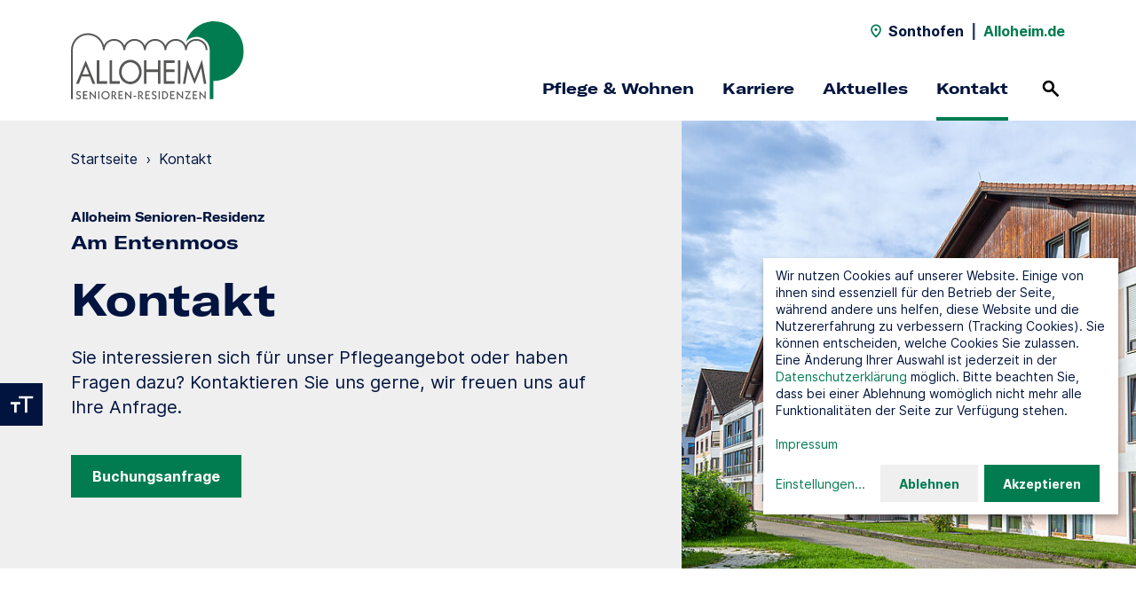

--- FILE ---
content_type: text/html; charset=utf-8
request_url: https://www.alloheim.de/pflege-sonthofen/kontakt
body_size: 7006
content:
<!DOCTYPE html>
<html dir="ltr" lang="de" class="no-js">
<head>

<meta charset="utf-8">
<!-- 
	This website is powered by TYPO3 - inspiring people to share!
	TYPO3 is a free open source Content Management Framework initially created by Kasper Skaarhoj and licensed under GNU/GPL.
	TYPO3 is copyright 1998-2025 of Kasper Skaarhoj. Extensions are copyright of their respective owners.
	Information and contribution at https://typo3.org/
-->


<link rel="icon" href="/typo3conf/ext/alloheim_site/Resources/Public/Theme/favicon/standard/favicon.ico" type="image/vnd.microsoft.icon">
<title>Kontakt - Senioren-Residenz &quot;Am Entenmoos&quot;</title>
<meta http-equiv="x-ua-compatible" content="IE=edge" />
<meta name="generator" content="TYPO3 CMS" />
<meta name="description" content="Die Alloheim Senioren-Residenz &quot;Am Entenmoos&quot; in Sonthofen ist Ihr Partner für die stationäre Pflege in einem komfortablen Pflegeheim." />
<meta name="viewport" content="width=device-width, initial-scale=1, shrink-to-fit=no" />
<meta name="robots" content="index,follow" />
<meta name="twitter:card" content="summary" />


<link rel="stylesheet" href="/typo3conf/ext/alloheim_site/Resources/Public/Theme/styles/main.1765891010.css" media="all">


<script src="/typo3conf/ext/alloheim_site/Resources/Public/Theme/scripts/modernizr.1765890944.js"></script>



<link rel="apple-touch-icon" sizes="180x180" href="/typo3conf/ext/alloheim_site/Resources/Public/Theme/favicon/standard/apple-touch-icon.png">
            <link rel="icon" type="image/png" sizes="32x32" href="/typo3conf/ext/alloheim_site/Resources/Public/Theme/favicon/standard/favicon-32x32.png">
            <link rel="icon" type="image/png" sizes="16x16" href="/typo3conf/ext/alloheim_site/Resources/Public/Theme/favicon/standard/favicon-16x16.png">
            <link rel="manifest" href="/typo3conf/ext/alloheim_site/Resources/Public/Theme/favicon/standard/site.webmanifest">
            <link rel="mask-icon" href="/typo3conf/ext/alloheim_site/Resources/Public/Theme/favicon/standard/safari-pinned-tab.svg" color="#007C50">
            <meta name="msapplication-TileColor" content="#007C50">
            <meta name="msapplication-config" content="/typo3conf/ext/alloheim_site/Resources/Public/Theme/favicon/standard/browserconfig.xml">
            <meta name="theme-color" content="#007C50"><script>var ahData = {"iconSpritemap":"\/typo3conf\/ext\/alloheim_site\/Resources\/Public\/Theme\/icons.svg"};</script><script>var et_areas = "Standorte";</script>
<script id="_etLoader" data-block-cookies="true" data-respect-dnt="true" data-secure-code="i9sENm" src="//static.etracker.com/code/e.js"></script>
<script>
document.addEventListener('DOMContentLoaded', function () {
  var contactForms = document.querySelectorAll('.contact-form form');
  var jobSearchForms = document.querySelectorAll('.stage-career__job-search form');
  var locationSearchForms = document.querySelectorAll('.location-search-teaser-form, .stage__location-search form');
  var locationLinks = document.querySelectorAll('.location-search__entry a:not(.route-link), .location-search-page-module__entry a:not(.route-link)');
  var contactLinks = document.querySelectorAll('a[href^="mailto:"], a[href^="javascript:linkTo_UnCryptMailto("], a[href^="tel:"]');
  var downloadLinks = document.querySelectorAll('a[download], a[href^="/fileadmin/"]');

  function trackEvent(eventType, objectName, objectType) {
    if ('undefined' !== typeof _etracker && 'undefined' !== typeof window[eventType]) {
      _etracker.sendEvent(new window[eventType](objectName, objectType));
    }
  }

  function trackForm(formEvent, formName) {
    if ('undefined' !== typeof etForm && 'undefined' !== typeof etForm.sendEvent) {
      etForm.sendEvent(formEvent, formName);
    }
  }

  var i;

  for (i = 0; i < contactForms.length; i++) {
    trackForm('formView', 'Kontakt-Formular');
    contactForms[i].addEventListener('submit', function (event) {
      if (!event.currentTarget.checkValidity()) {
        return;
      }

      trackEvent('et_ClickEvent', 'Kontakt-Formular');
      trackForm('formConversion', 'Kontakt-Formular');
    }, false);
  }

  for (i = 0; i < jobSearchForms.length; i++) {
    jobSearchForms[i].addEventListener('submit', function (event) {
      if (!event.currentTarget.checkValidity()) {
        return;
      }

      var selectedOptions = event.currentTarget.querySelector('select[name="filter"]').selectedOptions;
      var category = '';

      for (let i=0; i<selectedOptions.length; i++) {
        if ('' !== category) {
          category += ', ';
        }
        category += selectedOptions[i].label;
      }

      trackEvent('et_ClickEvent', 'Stellenanzeigen-Suche', category);
    }, false);
  }

  for (i = 0; i < locationSearchForms.length; i++) {
    locationSearchForms[i].addEventListener('submit', function (event) {
      if (!event.currentTarget.checkValidity()) {
        return;
      }

      trackEvent('et_ClickEvent', 'Standort-Suche');
    }, false);
  }

  for (i = 0; i < locationLinks.length; i++) {
    locationLinks[i].addEventListener('click', function (event) {
      var entry = event.target.closest('.location-search__entry, .location-search-page-module__entry');

      trackEvent('et_ClickEvent', 'Standort-Link', entry ? entry.dataset.label : '');
    }, false);
  }

  for (i = 0; i < contactLinks.length; i++) {
    contactLinks[i].addEventListener('click', function (event) {
      trackEvent('et_ClickEvent', 'Kontakt-Link', event.currentTarget.href.match(/^tel:/) ? 'Telefon' : 'E-Mail');
    }, false);
  }

  for (i = 0; i < downloadLinks.length; i++) {
    downloadLinks[i].addEventListener('click', function (event) {
      trackEvent('et_DownloadEvent', 'Download', event.currentTarget.href);
    }, false);
  }
});
</script>            <script>
            window.klaroConfig = {
              htmlTexts: true,
              translations: {
                de: {
                  privacyPolicyUrl: '/datenschutz',
                  etracker: {
                    title: 'etracker',
                    description: 'Wir nutzen etracker um Besucherstatistiken zu sammeln.',
                  },
                  googleMaps: {
                    title: 'Google Maps',
                    description: 'Wir stellen über Google Maps unsere Standortsuche bereit.',
                  },
                  instagram: {
                    title: 'Instagram',
                    description: 'Wir nutzen Instagram um aktuelle Beiträge auf unserer Seite einzubinden.',
                  },
                  podcaster: {
                    title: 'podcaster.de',
                    description: 'Wir nutzen podcaster.de um Podcasts auf unserer Seite einzubinden.',
                  },
                  vimeo: {
                    title: 'Vimeo',
                    description: 'Wir nutzen Vimeo um Videos auf unserer Seite einzubinden.',
                  },
                  consentNotice: {
                    description: 'Wir nutzen Cookies auf unserer Website. Einige von ihnen sind essenziell für den Betrieb der Seite, während andere uns helfen, diese Website und die Nutzererfahrung zu verbessern (Tracking Cookies). Sie können entscheiden, welche Cookies Sie zulassen. Eine Änderung Ihrer Auswahl ist jederzeit in der <a href="/datenschutz" target="_blank">Datenschutzerklärung</a> möglich. Bitte beachten Sie, dass bei einer Ablehnung womöglich nicht mehr alle Funktionalitäten der Seite zur Verfügung stehen.<br><br><a href="/impressum" target="_blank">Impressum</a>',
                    learnMore: 'Einstellungen'
                  },
                  consentModal: {
                    title: 'Cookieeinstellungen',
                    description: 'Hier finden Sie eine Übersicht über alle verwendeten Cookies. Sie können Ihre Einwilligung zu ganzen Kategorien geben. Oder Sie lassen sich weitere Informationen anzeigen und können so nur bestimmte Cookies auswählen.'
                  },
                  ok: 'Akzeptieren',
                  decline: 'Ablehnen',
                  purposes: {
                    analytics: 'Besucherstatistiken',
                    embeds: 'Inhalte von Drittanbietern',
                  },
                }
              },
              services: [
                {
                  name: 'googleMaps',
                  purposes: ['embeds'],
                },
                {
                  name: 'instagram',
                  purposes: ['embeds'],
                },
                {
                  name: 'podcaster',
                  purposes: ['embeds'],
                },
                {
                  name: 'vimeo',
                  purposes: ['embeds'],
                },
                {
                  name: 'etracker',
                  purposes: ['analytics'],
                  cookies: [
                    ['_et_coid', '/', 'www.etracker.de'],
                    ['_et_coid', '/', window.location.host.replace(/^[^.]+/, '')],
                    ['BT_ctst', '/', window.location.host],
                    ['BT_sdc', '/', window.location.host],
                    ['BT_pdc', '/', window.location.host],
                    ['BT_ecl', '/', window.location.host],
                    ['GS3_v', '/', 'www.etracker.de'],
                    ['isSdEnabled', '/', window.location.host],
                  ],
                  callback: function (consent) {
                    if ('undefined' !== typeof _etracker) {
                      if (consent) {
                        _etracker.enableCookies(window.location.host);
                      } else {
                        _etracker.disableCookies(window.location.host);
                      }
                    }
                  },
                },
              ],
              acceptAll: true,
            };
            </script><style type="text/css">
  .klaro .cookie-notice:not(.cookie-modal-notice) {
        bottom: var(--notice-bottom, 140px);    
}
</style>
<link rel="canonical" href="https://www.alloheim.de/pflege-sonthofen/kontakt"/>

<script type="application/ld+json" id="ext-schema-jsonld">{"@context":"https://schema.org/","@type":"WebPage"}</script>
</head>
<body class="theme-standard">


  

  
  <header class="navigation navigation--with-highlight-links">
    <input id="noscript-nav-open" type="checkbox" tabindex="-1" aria-label="Navigation ohne Javascript öffnen">
    
      <div class="navigation__top-bar container-fluid">
        
            

  <div class="navigation__location-name">
    <svg class="icon"><use href="/typo3conf/ext/alloheim_site/Resources/Public/Theme/icons.svg#location" /></svg>
    <span>Sonthofen</span>
  </div>
  <span class="navigation__separator">|</span>
  <a class="navigation__back-link" href="/">
    Alloheim.de
  </a>


          
      </div>
    

    
        

  

  <div class="navigation__content container-fluid">
    <div class="navigation__logo">
      <a href="/pflege-sonthofen">
        <img alt="Logo" src="/typo3conf/ext/alloheim_site/Resources/Public/Theme/images/alloheim.svg" width="200" height="80" />
      </a>
    </div>

    <div class="navigation__desktop-nav">
      <nav class="navigation__mini-nav">
        

  <div class="navigation__location-name">
    <svg class="icon"><use href="/typo3conf/ext/alloheim_site/Resources/Public/Theme/icons.svg#location" /></svg>
    <span>Sonthofen</span>
  </div>
  <span class="navigation__separator">|</span>
  <a class="navigation__back-link" href="/">
    Alloheim.de
  </a>


      </nav>

      <nav class="navigation__main-nav">
        
          <ul>
            
              <li>
                
                    <a href="/pflege-sonthofen/pflege"
                       
                       class="navigation__main-nav-entry">
                      Pflege &amp; Wohnen
                    </a>
                  
              </li>
            
              <li>
                
                    <a href="/pflege-sonthofen/karriere"
                       
                       class="navigation__main-nav-entry">
                      Karriere
                    </a>
                  
              </li>
            
              <li>
                
                    <a href="/pflege-sonthofen/aktuelles"
                       
                       class="navigation__main-nav-entry">
                      Aktuelles
                    </a>
                  
              </li>
            
              <li>
                
                    <a href="/pflege-sonthofen/kontakt"
                       
                       class="navigation__main-nav-entry active">
                      Kontakt
                    </a>
                  
              </li>
            
          </ul>
        

        

  <div class="navigation__search">
    <a href="/suche">
      <span>Suchen</span>
      <svg class="icon"><use href="/typo3conf/ext/alloheim_site/Resources/Public/Theme/icons.svg#search" /></svg>
    </a>
  </div>



        

  <noscript>
    <div class="navigation__menu-btn">
      <label for="noscript-nav-open">
        <span>Menü</span>
        <span class="navigation__menu-open-icon">
                <span></span>
                <span></span>
                <span></span>
              </span>
      </label>
    </div>
  </noscript>



      </nav>
    </div>

    <div class="navigation__mobile-nav">
      

  <div class="navigation__search">
    <a href="/suche">
      <span>Suchen</span>
      <svg class="icon"><use href="/typo3conf/ext/alloheim_site/Resources/Public/Theme/icons.svg#search" /></svg>
    </a>
  </div>




      <div class="navigation__menu-btn">
        <button>
          <span>Menü</span>
          <span class="navigation__menu-open-icon">
              <span></span>
              <span></span>
              <span></span>
            </span>
        </button>
      </div>
    </div>
  </div>

  <div class="navigation__flyouts">
    
  </div>

  



  

  <nav class="navigation__mobile-menu container-fluid">
    <div class="navigation__mobile-menu-content">
      <div class="navigation__mobile-lvl1-entries active" id="nav-mobile">
        
          <ul class="navigation__mobile-main-nav">
            
              <li>
                
                    <a href="/pflege-sonthofen/pflege">
                      Pflege &amp; Wohnen
                    </a>
                  
              </li>
            
              <li>
                
                    <a href="/pflege-sonthofen/karriere">
                      Karriere
                    </a>
                  
              </li>
            
              <li>
                
                    <a href="/pflege-sonthofen/aktuelles">
                      Aktuelles
                    </a>
                  
              </li>
            
              <li>
                
                    <a href="/pflege-sonthofen/kontakt">
                      Kontakt
                    </a>
                  
              </li>
            
          </ul>
        
      </div>

      
    </div>
  </nav>

  



  

  <nav class="navigation__noscript-nav container-fluid">
    <div class="navigation__noscript-menu-content">
      
        
          <ul class="navigation__noscript-main-nav">
            
              <li class="navigation__noscript-entry-lvl">
                <a href="/pflege-sonthofen/pflege"
                  >
                  Pflege &amp; Wohnen
                </a>
              </li>
            
              <li class="navigation__noscript-entry-lvl">
                <a href="/pflege-sonthofen/karriere"
                  >
                  Karriere
                </a>
              </li>
            
              <li class="navigation__noscript-entry-lvl">
                <a href="/pflege-sonthofen/aktuelles"
                  >
                  Aktuelles
                </a>
              </li>
            
              <li class="navigation__noscript-entry-lvl">
                <a href="/pflege-sonthofen/kontakt"
                  >
                  Kontakt
                </a>
              </li>
            
          </ul>
        
      
    </div>
  </nav>






      

    

  <div class="navigation__search-flyout">
    <div class="container-fluid bg-grey">
      

  
    
      <form data-suggest-param-name="tx_solr[queryString]" method="get" class="search-form js-autosuggest js-validate" action="/suche" data-suggest="/suche?type=7384" data-suggest-header="Top Results" accept-charset="utf-8">
        <div class="text-field form-group">
          <div class="form-group__icon-wrapper form-group__icon-wrapper--icon-right">
            <input type="search"
                   class="form-control"
                   name="q"
                   autocomplete="off"
                   value=""
                   placeholder="Suchbegriff"
                   aria-label="Suchbegriff"
                   data-pristine-required-message="Bitte geben Sie einen Suchbegriff ein."
                   required>
            <button type="submit" title="Suchen">
              <svg class="icon"><use href="/typo3conf/ext/alloheim_site/Resources/Public/Theme/icons.svg#search" /></svg>
            </button>
          </div>
          <div class="invalid-feedback"></div>
        </div>
        <div class="js-autosuggest__suggestions"></div>
      </form>
    
  



    </div>
  </div>



  </header>
  

  



  

  <div class="text-size-toggle">
    <button>
      <span>Textvergrößerung umschalten</span>
      <svg class="icon"><title>Textvergrößerung umschalten</title><use href="/typo3conf/ext/alloheim_site/Resources/Public/Theme/icons.svg#text-size" /></svg>
    </button>
  </div>



  

  <div class="contrast-toggle">
    <button>
      <span>Kontrast umschalten</span>
      <svg class="icon"><title>Kontrast umschalten</title><use href="/typo3conf/ext/alloheim_site/Resources/Public/Theme/icons.svg#contrast" /></svg>
    </button>
  </div>







  <div class="content-wrapper">
    <!--TYPO3SEARCH_begin-->
    

  

    
        

    
      
          
        
      

  <section class="page-intro page-intro-location page-intro-location-subpage page-intro--with-image ah-module bg-grey">
    <div class="container-fluid">
      <div class="page-intro__content d-lg-flex">
        <div class="page-intro__text">
          
            <!--TYPO3SEARCH_end-->
            <ul class="page-intro__breadcrumb text-s">
              
                <li>
                  
                      <a href="/pflege-sonthofen">Startseite</a>
                      <span>›</span>
                    
                </li>
              
                <li>
                  
                      Kontakt
                    
                </li>
              
            </ul>
            <!--TYPO3SEARCH_begin-->
          
          
            <p class="kicker">Alloheim Senioren-Residenz</p>
          
          <p class="page-intro__location-title display-s">Am Entenmoos</p>
          

  
    <h1 class="display-l">
      Kontakt
    </h1>
  



          

  
    <div class="richtext">
      <p>Sie interessieren sich für unser Pflegeangebot oder haben Fragen dazu? Kontaktieren Sie uns gerne, wir freuen uns auf Ihre Anfrage.</p>
    </div>
  



          
            <div class="page-intro__btn-wrapper text-m">
              <a href="https://kontakt.alloheim.de/?modvisform99mail=Sonthofen@alloheim.de&amp;modvisform99pc=1150" class="btn">
                Buchungsanfrage
              </a>
            </div>
          
        </div>
        <div class="page-intro__image">
          
              <div class="slider" data-columns="1" data-nav="false" data-progress-bar="false">
                
                  

  
    
        
      
    <figure class="image">
      <div class="image__wrapper" style="padding-top: 60%">
        
            <picture><source data-srcset="/fileadmin/_processed_/c/0/csm_Sonthofen_Am-Entenmoos_027_61815d08ab.jpg 320w, /fileadmin/_processed_/c/0/csm_Sonthofen_Am-Entenmoos_027_d59770bc6e.jpg 450w, /fileadmin/_processed_/c/0/csm_Sonthofen_Am-Entenmoos_027_882bb27653.jpg 800w, /fileadmin/_processed_/c/0/csm_Sonthofen_Am-Entenmoos_027_464beb2004.jpg 1200w" media="(min-width: 992px)" sizes="(min-width: 1200px) 1200px, 100vw" /><source data-srcset="/fileadmin/_processed_/c/0/csm_Sonthofen_Am-Entenmoos_027_61815d08ab.jpg 320w, /fileadmin/_processed_/c/0/csm_Sonthofen_Am-Entenmoos_027_d59770bc6e.jpg 450w, /fileadmin/_processed_/c/0/csm_Sonthofen_Am-Entenmoos_027_882bb27653.jpg 800w, /fileadmin/_processed_/c/0/csm_Sonthofen_Am-Entenmoos_027_464beb2004.jpg 1200w" sizes="(min-width: 1200px) 1200px, 100vw" /><img data-sizes="auto" data-parent-fit="cover" data-src="/fileadmin/_processed_/c/0/csm_Sonthofen_Am-Entenmoos_027_464beb2004.jpg" class="lazyload" width="1200" alt="Außenansicht Alloheim Sonthofen" /></picture>
            <noscript>
              <picture><source srcset="/fileadmin/_processed_/c/0/csm_Sonthofen_Am-Entenmoos_027_61815d08ab.jpg 320w, /fileadmin/_processed_/c/0/csm_Sonthofen_Am-Entenmoos_027_d59770bc6e.jpg 450w, /fileadmin/_processed_/c/0/csm_Sonthofen_Am-Entenmoos_027_882bb27653.jpg 800w, /fileadmin/_processed_/c/0/csm_Sonthofen_Am-Entenmoos_027_464beb2004.jpg 1200w" media="(min-width: 992px)" sizes="(min-width: 1200px) 1200px, 100vw" /><source srcset="/fileadmin/_processed_/c/0/csm_Sonthofen_Am-Entenmoos_027_61815d08ab.jpg 320w, /fileadmin/_processed_/c/0/csm_Sonthofen_Am-Entenmoos_027_d59770bc6e.jpg 450w, /fileadmin/_processed_/c/0/csm_Sonthofen_Am-Entenmoos_027_882bb27653.jpg 800w, /fileadmin/_processed_/c/0/csm_Sonthofen_Am-Entenmoos_027_464beb2004.jpg 1200w" sizes="(min-width: 1200px) 1200px, 100vw" /><img src="/fileadmin/_processed_/c/0/csm_Sonthofen_Am-Entenmoos_027_464beb2004.jpg" width="1200" alt="Außenansicht Alloheim Sonthofen" /></picture>
            </noscript>
          
      </div>
    </figure>
  



                
              </div>
            
        </div>
      </div>
    </div>
  </section>




      <div class="contacts ah-module ah-module--floating container-fluid">
        <div class="contacts__content d-xl-flex bg-bright">
          <div class="contacts__intro">
            
            

  
    <h2 class="display-l">
      Ihre Ansprechperson
    </h2>
  



          </div>
          <div class="contacts__entries">
            
                
                  

  <div class="contacts__entry">
    
    <p class="display-m">Claudia Halbritter</p>
    
      <div class="richtext text-s">Residenzleitung</div>
    
    
      <a class="text-s" href="#" data-mailto-token="kygjrm8qmlrfmdcl+ykclrclkmmqYyjjmfcgk,bc" data-mailto-vector="-2">
        <svg class="icon"><use href="/typo3conf/ext/alloheim_site/Resources/Public/Theme/icons.svg#mail" /></svg>
        <span>sonthofen-amentenmoos@alloheim.de</span>
      </a>
    
    
      <a href="tel:08321 8009-0" class="text-s">
        <svg class="icon"><use href="/typo3conf/ext/alloheim_site/Resources/Public/Theme/icons.svg#phone" /></svg>
        <span>08321 8009-0</span>
      </a>
    
    
      <span class="text-s">
        <svg class="icon"><use href="/typo3conf/ext/alloheim_site/Resources/Public/Theme/icons.svg#fax" /></svg>
        <span>08321 8009-320</span>
      </span>
    
  </div>



                
              
          </div>
        </div>
      </div>
    



    





    <!--TYPO3SEARCH_end-->
  </div>

  

  <footer class="footer container-fluid bg-white">
    <div class="row">
      
        <div class="footer__nav col-12 col-xl-8">
          <div class="row">
            

  

    
    

  
    <div class="footer__nav-entry col-12 col-md-4">
      
        <p class="kicker">Über Alloheim</p>
      

      <ul>
        
          <li class="text-s">
            

  
    <a href="/ueber-uns/strategie-und-werte" target="_blank">
      
      <span>
        
            Strategie &amp; Werte
          
      </span>
    </a>
  



          </li>
        
          <li class="text-s">
            

  
    <a href="/ueber-uns/geschichte" target="_blank">
      
      <span>
        
            Geschichte
          
      </span>
    </a>
  



          </li>
        
          <li class="text-s">
            

  
    <a href="/ueber-uns/daten-fakten" target="_blank">
      
      <span>
        
            Daten &amp; Fakten
          
      </span>
    </a>
  



          </li>
        
          <li class="text-s">
            

  
    <a href="/qualitaet" target="_blank">
      
      <span>
        
            Qualität
          
      </span>
    </a>
  



          </li>
        
          <li class="text-s">
            

  
    <a href="/pflege-wohnen/standorte" target="_blank">
      
      <span>
        
            Standorte
          
      </span>
    </a>
  



          </li>
        
      </ul>
    </div>
  









  

    
    

  
    <div class="footer__nav-entry col-12 col-md-4">
      
        <p class="kicker">Unser Standort</p>
      

      <ul>
        
          <li class="text-s">
            

  
    <a href="/pflege-sonthofen/pflege">
      
      <span>
        
            Pflegeangebot
          
      </span>
    </a>
  



          </li>
        
          <li class="text-s">
            

  
    <a href="/pflege-sonthofen/karriere">
      
      <span>
        
            Karriere
          
      </span>
    </a>
  



          </li>
        
          <li class="text-s">
            

  
    <a href="/pflege-sonthofen/aktuelles">
      
      <span>
        
            Aktuelles
          
      </span>
    </a>
  



          </li>
        
          <li class="text-s">
            

  
    <a href="/pflege-sonthofen/kontakt">
      
      <span>
        
            Kontakt
          
      </span>
    </a>
  



          </li>
        
      </ul>
    </div>
  









  

    
    

  
    <div class="footer__nav-entry col-12 col-md-4">
      
        <p class="kicker">Karriere bei Alloheim</p>
      

      <ul>
        
          <li class="text-s">
            

  
    <a href="/karriere/alloheim-als-arbeitgeber" target="_blank">
      
      <span>
        
            Alloheim als Arbeitgeber
          
      </span>
    </a>
  



          </li>
        
          <li class="text-s">
            

  
    <a href="/karriere/einstiegslevel" target="_blank">
      
      <span>
        
            Einstiegslevel
          
      </span>
    </a>
  



          </li>
        
          <li class="text-s">
            

  
    <a href="/karriere/berufswelten" target="_blank">
      
      <span>
        
            Berufswelten
          
      </span>
    </a>
  



          </li>
        
          <li class="text-s">
            

  
    <a href="/karriere/faq" target="_blank">
      
      <span>
        
            FAQ
          
      </span>
    </a>
  



          </li>
        
          <li class="text-s">
            

  
    <a href="https://jobs.alloheim.de/" target="_blank" rel="noreferrer">
      
      <span>
        
            Stellenangebote
          
      </span>
    </a>
  



          </li>
        
      </ul>
    </div>
  








          </div>
        </div>

        <div class="footer__aside col-12 col-xl-4">
          <div class="row">
            

  

    
    

  

		
              
                  
                
			


    
    
      
      
      
      
      
      
      
      
    

    <div class="footer__social-media col-12 col-md-6 col-xl-12">
      
        <p class="kicker">Social Media</p>
      

      <ul>
        
        
          <li class="text-s">
            <a href="https://www.facebook.com/AlloheimSE/" target="_blank" class="facebook" rel="noreferrer noopener">
              <svg class="icon"><title>Facebook</title><use href="/typo3conf/ext/alloheim_site/Resources/Public/Theme/icons.svg#social-facebook-alloheim" /></svg>
            </a>
          </li>
        
        
          <li class="text-s">
            <a href="https://www.instagram.com/alloheim/" target="_blank" class="instagram" rel="noreferrer noopener">
              <svg class="icon"><title>Instagram</title><use href="/typo3conf/ext/alloheim_site/Resources/Public/Theme/icons.svg#social-instagram-alloheim" /></svg>
            </a>
          </li>
        
        
        
          <li class="text-s">
            <a href="https://www.xing.com/pages/alloheimsenioren-residenzense" target="_blank" class="xing" rel="noreferrer noopener">
              <svg class="icon"><title>Xing</title><use href="/typo3conf/ext/alloheim_site/Resources/Public/Theme/icons.svg#social-xing-alloheim" /></svg>
            </a>
          </li>
        
        
          <li class="text-s">
            <a href="https://de.linkedin.com/company/alloheim-senioren-residenzen-se" target="_blank" class="linkedin" rel="noreferrer noopener">
              <svg class="icon"><title>LinkedIn</title><use href="/typo3conf/ext/alloheim_site/Resources/Public/Theme/icons.svg#social-linkedin-alloheim" /></svg>
            </a>
          </li>
        
        
        
      </ul>
    </div>
  









  

    
    

  
    <div class="footer__partner col-12 col-md-6 col-xl-12">
      
        <p class="kicker">Kooperationspartner</p>
      

      <ul>
        
          
            <li class="text-s">
              
                  <a href="https://mediq.de/" target="_blank" rel="noreferrer noopener">
                    
    <img src="/fileadmin/bilderpool/grafiken/mediq-deutschland.svg" width="115" height="40" alt="Mediq Deutschland Logo" />
  
                  </a>
                
            </li>
          
        
      </ul>
    </div>
  








          </div>
        </div>
      

      <div class="footer__footnote col-12">
        <div class="footer__copyright text-xs">
          &copy; Alloheim.de 2025
        </div>

        
          
            
              <ul class="footer__footnote-nav text-xs">
              
                <li>
                  <a href="/datenschutz">
                    Datenschutz
                  </a>
                </li>
              
                <li>
                  <a href="/impressum">
                    Impressum
                  </a>
                </li>
              
                <li>
                  <a href="/compliance">
                    Compliance
                  </a>
                </li>
              
                <li>
                  <a href="/lieferkettensorgfaltspflichtengesetz-lksg">
                    Lieferkettensorgfaltspflichtengesetz (LkSG)
                  </a>
                </li>
              
                <li>
                  <a href="/sitemap">
                    Sitemap
                  </a>
                </li>
              
                <li>
                  <a href="/impressum#c1399">
                    Gender Disclaimer
                  </a>
                </li>
              
              </ul>
            
          
        

        
          
            
              <ul class="footer__footnote-nav footer__footnote-nav--highlight text-xs">
                
                  <li>
                    <a href="/pflege-wohnen/standorte">
                      Standorte:
                    </a>
                  </li>
                
                
                  <li>
                    <a href="/pflegeheim-berlin">
                      Pflegeheim Berlin
                    </a>
                  </li>
                
                  <li>
                    <a href="/pflegeheim-kiel">
                      Pflegeheim Kiel
                    </a>
                  </li>
                
              </ul>
            
          
        
      </div>
    </div>
  </footer>

  

  <div class="pswp" tabindex="-1" role="dialog" aria-hidden="true">
    <div class="pswp__bg"></div>

    <div class="pswp__scroll-wrap">
      <div class="pswp__container">
        <div class="pswp__item"></div>
        <div class="pswp__item"></div>
        <div class="pswp__item"></div>
      </div>

      <div class="pswp__ui pswp__ui--hidden">
        <div class="pswp__top-bar">
          <div class="pswp__counter"></div>

          <button class="pswp__button pswp__button--close" title="Close (Esc)"></button>
          <button class="pswp__button pswp__button--share" title="Share"></button>
          <button class="pswp__button pswp__button--fs" title="Toggle fullscreen"></button>
          <button class="pswp__button pswp__button--zoom" title="Zoom in/out"></button>

          <div class="pswp__preloader">
            <div class="pswp__preloader__icn">
              <div class="pswp__preloader__cut">
                <div class="pswp__preloader__donut"></div>
              </div>
            </div>
          </div>
        </div>

        <div class="pswp__share-modal pswp__share-modal--hidden pswp__single-tap">
          <div class="pswp__share-tooltip"></div>
        </div>

        <button class="pswp__button pswp__button--arrow--left" title="Previous (arrow left)">
        </button>

        <button class="pswp__button pswp__button--arrow--right" title="Next (arrow right)">
        </button>

        <div class="pswp__caption">
          <div class="pswp__caption__center"></div>
        </div>
      </div>
    </div>
  </div>

<script src="/typo3conf/ext/alloheim_site/Resources/Public/Theme/scripts/bundle.1765891005.js"></script>


</body>
</html>

--- FILE ---
content_type: text/css; charset=utf-8
request_url: https://www.alloheim.de/typo3conf/ext/alloheim_site/Resources/Public/Theme/styles/main.1765891010.css
body_size: 59574
content:
@font-face{font-family:GT America Extended;src:url(../fonts/GT-America-Extended-Bold.ttf) format("truetype"),url(../fonts/GT-America-Extended-Bold.woff2) format("woff2"),url(../fonts/GT-America-Extended-Bold.woff) format("woff");font-weight:700;font-display:swap}@font-face{font-family:Inter;src:url(../fonts/Inter-Regular.woff2) format("woff2"),url(../fonts/Inter-Regular.woff) format("woff");font-weight:400;font-display:swap}@font-face{font-family:Inter;src:url(../fonts/Inter-Italic.woff2) format("woff2"),url(../fonts/Inter-Italic.woff) format("woff");font-weight:400;font-style:italic;font-display:swap}@font-face{font-family:Inter;src:url(../fonts/Inter-Bold.woff2) format("woff2"),url(../fonts/Inter-Bold.woff) format("woff");font-weight:700;font-display:swap}@font-face{font-family:Inter;src:url(../fonts/Inter-BoldItalic.woff2) format("woff2"),url(../fonts/Inter-BoldItalic.woff) format("woff");font-weight:700;font-style:italic;font-display:swap}@font-face{font-family:Gilroy;src:url(../fonts/GilroyBold.woff2) format("woff2"),url(../fonts/GilroyBold.woff) format("woff");font-weight:700;font-display:swap}@font-face{font-family:Gilroy;src:url(../fonts/GilroyRegular.woff2) format("woff2"),url(../fonts/GilroyRegular.woff) format("woff");font-weight:400;font-display:swap}
/*!
 * Bootstrap Grid v4.6.2 (https://getbootstrap.com/)
 * Copyright 2011-2022 The Bootstrap Authors
 * Copyright 2011-2022 Twitter, Inc.
 * Licensed under MIT (https://github.com/twbs/bootstrap/blob/main/LICENSE)
 */html{-webkit-box-sizing:border-box;box-sizing:border-box;-ms-overflow-style:scrollbar}*,:after,:before{-webkit-box-sizing:inherit;box-sizing:inherit}.container,.container-fluid,.container-lg,.container-md,.container-sm,.container-xl{width:100%;padding-right:20px;padding-left:20px;margin-right:auto;margin-left:auto}@media (min-width:576px){.container,.container-sm{max-width:540px}}@media (min-width:768px){.container,.container-md,.container-sm{max-width:720px}}@media (min-width:992px){.container,.container-lg,.container-md,.container-sm{max-width:960px}}@media (min-width:1200px){.container,.container-lg,.container-md,.container-sm,.container-xl{max-width:1140px}}.row{display:-webkit-box;display:-webkit-flex;display:-ms-flexbox;display:flex;-webkit-flex-wrap:wrap;-ms-flex-wrap:wrap;flex-wrap:wrap;margin-right:-20px;margin-left:-20px}.no-gutters{margin-right:0;margin-left:0}.no-gutters>.col,.no-gutters>[class*=col-]{padding-right:0;padding-left:0}.col,.col-1,.col-2,.col-3,.col-4,.col-5,.col-6,.col-7,.col-8,.col-9,.col-10,.col-11,.col-12,.col-auto,.col-lg,.col-lg-1,.col-lg-2,.col-lg-3,.col-lg-4,.col-lg-5,.col-lg-6,.col-lg-7,.col-lg-8,.col-lg-9,.col-lg-10,.col-lg-11,.col-lg-12,.col-lg-auto,.col-md,.col-md-1,.col-md-2,.col-md-3,.col-md-4,.col-md-5,.col-md-6,.col-md-7,.col-md-8,.col-md-9,.col-md-10,.col-md-11,.col-md-12,.col-md-auto,.col-sm,.col-sm-1,.col-sm-2,.col-sm-3,.col-sm-4,.col-sm-5,.col-sm-6,.col-sm-7,.col-sm-8,.col-sm-9,.col-sm-10,.col-sm-11,.col-sm-12,.col-sm-auto,.col-xl,.col-xl-1,.col-xl-2,.col-xl-3,.col-xl-4,.col-xl-5,.col-xl-6,.col-xl-7,.col-xl-8,.col-xl-9,.col-xl-10,.col-xl-11,.col-xl-12,.col-xl-auto{position:relative;width:100%;padding-right:20px;padding-left:20px}.col{-webkit-flex-basis:0;-ms-flex-preferred-size:0;flex-basis:0;-webkit-box-flex:1;-webkit-flex-grow:1;-ms-flex-positive:1;flex-grow:1;max-width:100%}.row-cols-1>*{-webkit-box-flex:0;-webkit-flex:0 0 100%;-ms-flex:0 0 100%;flex:0 0 100%;max-width:100%}.row-cols-2>*{-webkit-box-flex:0;-webkit-flex:0 0 50%;-ms-flex:0 0 50%;flex:0 0 50%;max-width:50%}.row-cols-3>*{-webkit-box-flex:0;-webkit-flex:0 0 33.3333333333%;-ms-flex:0 0 33.3333333333%;flex:0 0 33.3333333333%;max-width:33.3333333333%}.row-cols-4>*{-webkit-box-flex:0;-webkit-flex:0 0 25%;-ms-flex:0 0 25%;flex:0 0 25%;max-width:25%}.row-cols-5>*{-webkit-box-flex:0;-webkit-flex:0 0 20%;-ms-flex:0 0 20%;flex:0 0 20%;max-width:20%}.row-cols-6>*{-webkit-box-flex:0;-webkit-flex:0 0 16.6666666667%;-ms-flex:0 0 16.6666666667%;flex:0 0 16.6666666667%;max-width:16.6666666667%}.col-auto{-webkit-flex:0 0 auto;-ms-flex:0 0 auto;flex:0 0 auto;width:auto;max-width:100%}.col-1,.col-auto{-webkit-box-flex:0}.col-1{-webkit-flex:0 0 8.33333333%;-ms-flex:0 0 8.33333333%;flex:0 0 8.33333333%;max-width:8.33333333%}.col-2{-webkit-flex:0 0 16.66666667%;-ms-flex:0 0 16.66666667%;flex:0 0 16.66666667%;max-width:16.66666667%}.col-2,.col-3{-webkit-box-flex:0}.col-3{-webkit-flex:0 0 25%;-ms-flex:0 0 25%;flex:0 0 25%;max-width:25%}.col-4{-webkit-flex:0 0 33.33333333%;-ms-flex:0 0 33.33333333%;flex:0 0 33.33333333%;max-width:33.33333333%}.col-4,.col-5{-webkit-box-flex:0}.col-5{-webkit-flex:0 0 41.66666667%;-ms-flex:0 0 41.66666667%;flex:0 0 41.66666667%;max-width:41.66666667%}.col-6{-webkit-flex:0 0 50%;-ms-flex:0 0 50%;flex:0 0 50%;max-width:50%}.col-6,.col-7{-webkit-box-flex:0}.col-7{-webkit-flex:0 0 58.33333333%;-ms-flex:0 0 58.33333333%;flex:0 0 58.33333333%;max-width:58.33333333%}.col-8{-webkit-flex:0 0 66.66666667%;-ms-flex:0 0 66.66666667%;flex:0 0 66.66666667%;max-width:66.66666667%}.col-8,.col-9{-webkit-box-flex:0}.col-9{-webkit-flex:0 0 75%;-ms-flex:0 0 75%;flex:0 0 75%;max-width:75%}.col-10{-webkit-flex:0 0 83.33333333%;-ms-flex:0 0 83.33333333%;flex:0 0 83.33333333%;max-width:83.33333333%}.col-10,.col-11{-webkit-box-flex:0}.col-11{-webkit-flex:0 0 91.66666667%;-ms-flex:0 0 91.66666667%;flex:0 0 91.66666667%;max-width:91.66666667%}.col-12{-webkit-box-flex:0;-webkit-flex:0 0 100%;-ms-flex:0 0 100%;flex:0 0 100%;max-width:100%}.order-first{-webkit-box-ordinal-group:0;-webkit-order:-1;-ms-flex-order:-1;order:-1}.order-last{-webkit-box-ordinal-group:14;-webkit-order:13;-ms-flex-order:13;order:13}.order-0{-webkit-box-ordinal-group:1;-webkit-order:0;-ms-flex-order:0;order:0}.order-1{-webkit-box-ordinal-group:2;-webkit-order:1;-ms-flex-order:1;order:1}.order-2{-webkit-box-ordinal-group:3;-webkit-order:2;-ms-flex-order:2;order:2}.order-3{-webkit-box-ordinal-group:4;-webkit-order:3;-ms-flex-order:3;order:3}.order-4{-webkit-box-ordinal-group:5;-webkit-order:4;-ms-flex-order:4;order:4}.order-5{-webkit-box-ordinal-group:6;-webkit-order:5;-ms-flex-order:5;order:5}.order-6{-webkit-box-ordinal-group:7;-webkit-order:6;-ms-flex-order:6;order:6}.order-7{-webkit-box-ordinal-group:8;-webkit-order:7;-ms-flex-order:7;order:7}.order-8{-webkit-box-ordinal-group:9;-webkit-order:8;-ms-flex-order:8;order:8}.order-9{-webkit-box-ordinal-group:10;-webkit-order:9;-ms-flex-order:9;order:9}.order-10{-webkit-box-ordinal-group:11;-webkit-order:10;-ms-flex-order:10;order:10}.order-11{-webkit-box-ordinal-group:12;-webkit-order:11;-ms-flex-order:11;order:11}.order-12{-webkit-box-ordinal-group:13;-webkit-order:12;-ms-flex-order:12;order:12}.offset-1{margin-left:8.33333333%}.offset-2{margin-left:16.66666667%}.offset-3{margin-left:25%}.offset-4{margin-left:33.33333333%}.offset-5{margin-left:41.66666667%}.offset-6{margin-left:50%}.offset-7{margin-left:58.33333333%}.offset-8{margin-left:66.66666667%}.offset-9{margin-left:75%}.offset-10{margin-left:83.33333333%}.offset-11{margin-left:91.66666667%}@media (min-width:576px){.col-sm{-webkit-flex-basis:0;-ms-flex-preferred-size:0;flex-basis:0;-webkit-box-flex:1;-webkit-flex-grow:1;-ms-flex-positive:1;flex-grow:1;max-width:100%}.row-cols-sm-1>*{-webkit-box-flex:0;-webkit-flex:0 0 100%;-ms-flex:0 0 100%;flex:0 0 100%;max-width:100%}.row-cols-sm-2>*{-webkit-box-flex:0;-webkit-flex:0 0 50%;-ms-flex:0 0 50%;flex:0 0 50%;max-width:50%}.row-cols-sm-3>*{-webkit-box-flex:0;-webkit-flex:0 0 33.3333333333%;-ms-flex:0 0 33.3333333333%;flex:0 0 33.3333333333%;max-width:33.3333333333%}.row-cols-sm-4>*{-webkit-box-flex:0;-webkit-flex:0 0 25%;-ms-flex:0 0 25%;flex:0 0 25%;max-width:25%}.row-cols-sm-5>*{-webkit-box-flex:0;-webkit-flex:0 0 20%;-ms-flex:0 0 20%;flex:0 0 20%;max-width:20%}.row-cols-sm-6>*{-webkit-box-flex:0;-webkit-flex:0 0 16.6666666667%;-ms-flex:0 0 16.6666666667%;flex:0 0 16.6666666667%;max-width:16.6666666667%}.col-sm-auto{-webkit-box-flex:0;-webkit-flex:0 0 auto;-ms-flex:0 0 auto;flex:0 0 auto;width:auto;max-width:100%}.col-sm-1{-webkit-box-flex:0;-webkit-flex:0 0 8.33333333%;-ms-flex:0 0 8.33333333%;flex:0 0 8.33333333%;max-width:8.33333333%}.col-sm-2{-webkit-box-flex:0;-webkit-flex:0 0 16.66666667%;-ms-flex:0 0 16.66666667%;flex:0 0 16.66666667%;max-width:16.66666667%}.col-sm-3{-webkit-box-flex:0;-webkit-flex:0 0 25%;-ms-flex:0 0 25%;flex:0 0 25%;max-width:25%}.col-sm-4{-webkit-box-flex:0;-webkit-flex:0 0 33.33333333%;-ms-flex:0 0 33.33333333%;flex:0 0 33.33333333%;max-width:33.33333333%}.col-sm-5{-webkit-box-flex:0;-webkit-flex:0 0 41.66666667%;-ms-flex:0 0 41.66666667%;flex:0 0 41.66666667%;max-width:41.66666667%}.col-sm-6{-webkit-box-flex:0;-webkit-flex:0 0 50%;-ms-flex:0 0 50%;flex:0 0 50%;max-width:50%}.col-sm-7{-webkit-box-flex:0;-webkit-flex:0 0 58.33333333%;-ms-flex:0 0 58.33333333%;flex:0 0 58.33333333%;max-width:58.33333333%}.col-sm-8{-webkit-box-flex:0;-webkit-flex:0 0 66.66666667%;-ms-flex:0 0 66.66666667%;flex:0 0 66.66666667%;max-width:66.66666667%}.col-sm-9{-webkit-box-flex:0;-webkit-flex:0 0 75%;-ms-flex:0 0 75%;flex:0 0 75%;max-width:75%}.col-sm-10{-webkit-box-flex:0;-webkit-flex:0 0 83.33333333%;-ms-flex:0 0 83.33333333%;flex:0 0 83.33333333%;max-width:83.33333333%}.col-sm-11{-webkit-box-flex:0;-webkit-flex:0 0 91.66666667%;-ms-flex:0 0 91.66666667%;flex:0 0 91.66666667%;max-width:91.66666667%}.col-sm-12{-webkit-box-flex:0;-webkit-flex:0 0 100%;-ms-flex:0 0 100%;flex:0 0 100%;max-width:100%}.order-sm-first{-webkit-box-ordinal-group:0;-webkit-order:-1;-ms-flex-order:-1;order:-1}.order-sm-last{-webkit-box-ordinal-group:14;-webkit-order:13;-ms-flex-order:13;order:13}.order-sm-0{-webkit-box-ordinal-group:1;-webkit-order:0;-ms-flex-order:0;order:0}.order-sm-1{-webkit-box-ordinal-group:2;-webkit-order:1;-ms-flex-order:1;order:1}.order-sm-2{-webkit-box-ordinal-group:3;-webkit-order:2;-ms-flex-order:2;order:2}.order-sm-3{-webkit-box-ordinal-group:4;-webkit-order:3;-ms-flex-order:3;order:3}.order-sm-4{-webkit-box-ordinal-group:5;-webkit-order:4;-ms-flex-order:4;order:4}.order-sm-5{-webkit-box-ordinal-group:6;-webkit-order:5;-ms-flex-order:5;order:5}.order-sm-6{-webkit-box-ordinal-group:7;-webkit-order:6;-ms-flex-order:6;order:6}.order-sm-7{-webkit-box-ordinal-group:8;-webkit-order:7;-ms-flex-order:7;order:7}.order-sm-8{-webkit-box-ordinal-group:9;-webkit-order:8;-ms-flex-order:8;order:8}.order-sm-9{-webkit-box-ordinal-group:10;-webkit-order:9;-ms-flex-order:9;order:9}.order-sm-10{-webkit-box-ordinal-group:11;-webkit-order:10;-ms-flex-order:10;order:10}.order-sm-11{-webkit-box-ordinal-group:12;-webkit-order:11;-ms-flex-order:11;order:11}.order-sm-12{-webkit-box-ordinal-group:13;-webkit-order:12;-ms-flex-order:12;order:12}.offset-sm-0{margin-left:0}.offset-sm-1{margin-left:8.33333333%}.offset-sm-2{margin-left:16.66666667%}.offset-sm-3{margin-left:25%}.offset-sm-4{margin-left:33.33333333%}.offset-sm-5{margin-left:41.66666667%}.offset-sm-6{margin-left:50%}.offset-sm-7{margin-left:58.33333333%}.offset-sm-8{margin-left:66.66666667%}.offset-sm-9{margin-left:75%}.offset-sm-10{margin-left:83.33333333%}.offset-sm-11{margin-left:91.66666667%}}@media (min-width:768px){.col-md{-webkit-flex-basis:0;-ms-flex-preferred-size:0;flex-basis:0;-webkit-box-flex:1;-webkit-flex-grow:1;-ms-flex-positive:1;flex-grow:1;max-width:100%}.row-cols-md-1>*{-webkit-box-flex:0;-webkit-flex:0 0 100%;-ms-flex:0 0 100%;flex:0 0 100%;max-width:100%}.row-cols-md-2>*{-webkit-box-flex:0;-webkit-flex:0 0 50%;-ms-flex:0 0 50%;flex:0 0 50%;max-width:50%}.row-cols-md-3>*{-webkit-box-flex:0;-webkit-flex:0 0 33.3333333333%;-ms-flex:0 0 33.3333333333%;flex:0 0 33.3333333333%;max-width:33.3333333333%}.row-cols-md-4>*{-webkit-box-flex:0;-webkit-flex:0 0 25%;-ms-flex:0 0 25%;flex:0 0 25%;max-width:25%}.row-cols-md-5>*{-webkit-box-flex:0;-webkit-flex:0 0 20%;-ms-flex:0 0 20%;flex:0 0 20%;max-width:20%}.row-cols-md-6>*{-webkit-box-flex:0;-webkit-flex:0 0 16.6666666667%;-ms-flex:0 0 16.6666666667%;flex:0 0 16.6666666667%;max-width:16.6666666667%}.col-md-auto{-webkit-box-flex:0;-webkit-flex:0 0 auto;-ms-flex:0 0 auto;flex:0 0 auto;width:auto;max-width:100%}.col-md-1{-webkit-box-flex:0;-webkit-flex:0 0 8.33333333%;-ms-flex:0 0 8.33333333%;flex:0 0 8.33333333%;max-width:8.33333333%}.col-md-2{-webkit-box-flex:0;-webkit-flex:0 0 16.66666667%;-ms-flex:0 0 16.66666667%;flex:0 0 16.66666667%;max-width:16.66666667%}.col-md-3{-webkit-box-flex:0;-webkit-flex:0 0 25%;-ms-flex:0 0 25%;flex:0 0 25%;max-width:25%}.col-md-4{-webkit-box-flex:0;-webkit-flex:0 0 33.33333333%;-ms-flex:0 0 33.33333333%;flex:0 0 33.33333333%;max-width:33.33333333%}.col-md-5{-webkit-box-flex:0;-webkit-flex:0 0 41.66666667%;-ms-flex:0 0 41.66666667%;flex:0 0 41.66666667%;max-width:41.66666667%}.col-md-6{-webkit-box-flex:0;-webkit-flex:0 0 50%;-ms-flex:0 0 50%;flex:0 0 50%;max-width:50%}.col-md-7{-webkit-box-flex:0;-webkit-flex:0 0 58.33333333%;-ms-flex:0 0 58.33333333%;flex:0 0 58.33333333%;max-width:58.33333333%}.col-md-8{-webkit-box-flex:0;-webkit-flex:0 0 66.66666667%;-ms-flex:0 0 66.66666667%;flex:0 0 66.66666667%;max-width:66.66666667%}.col-md-9{-webkit-box-flex:0;-webkit-flex:0 0 75%;-ms-flex:0 0 75%;flex:0 0 75%;max-width:75%}.col-md-10{-webkit-box-flex:0;-webkit-flex:0 0 83.33333333%;-ms-flex:0 0 83.33333333%;flex:0 0 83.33333333%;max-width:83.33333333%}.col-md-11{-webkit-box-flex:0;-webkit-flex:0 0 91.66666667%;-ms-flex:0 0 91.66666667%;flex:0 0 91.66666667%;max-width:91.66666667%}.col-md-12{-webkit-box-flex:0;-webkit-flex:0 0 100%;-ms-flex:0 0 100%;flex:0 0 100%;max-width:100%}.order-md-first{-webkit-box-ordinal-group:0;-webkit-order:-1;-ms-flex-order:-1;order:-1}.order-md-last{-webkit-box-ordinal-group:14;-webkit-order:13;-ms-flex-order:13;order:13}.order-md-0{-webkit-box-ordinal-group:1;-webkit-order:0;-ms-flex-order:0;order:0}.order-md-1{-webkit-box-ordinal-group:2;-webkit-order:1;-ms-flex-order:1;order:1}.order-md-2{-webkit-box-ordinal-group:3;-webkit-order:2;-ms-flex-order:2;order:2}.order-md-3{-webkit-box-ordinal-group:4;-webkit-order:3;-ms-flex-order:3;order:3}.order-md-4{-webkit-box-ordinal-group:5;-webkit-order:4;-ms-flex-order:4;order:4}.order-md-5{-webkit-box-ordinal-group:6;-webkit-order:5;-ms-flex-order:5;order:5}.order-md-6{-webkit-box-ordinal-group:7;-webkit-order:6;-ms-flex-order:6;order:6}.order-md-7{-webkit-box-ordinal-group:8;-webkit-order:7;-ms-flex-order:7;order:7}.order-md-8{-webkit-box-ordinal-group:9;-webkit-order:8;-ms-flex-order:8;order:8}.order-md-9{-webkit-box-ordinal-group:10;-webkit-order:9;-ms-flex-order:9;order:9}.order-md-10{-webkit-box-ordinal-group:11;-webkit-order:10;-ms-flex-order:10;order:10}.order-md-11{-webkit-box-ordinal-group:12;-webkit-order:11;-ms-flex-order:11;order:11}.order-md-12{-webkit-box-ordinal-group:13;-webkit-order:12;-ms-flex-order:12;order:12}.offset-md-0{margin-left:0}.offset-md-1{margin-left:8.33333333%}.offset-md-2{margin-left:16.66666667%}.offset-md-3{margin-left:25%}.offset-md-4{margin-left:33.33333333%}.offset-md-5{margin-left:41.66666667%}.offset-md-6{margin-left:50%}.offset-md-7{margin-left:58.33333333%}.offset-md-8{margin-left:66.66666667%}.offset-md-9{margin-left:75%}.offset-md-10{margin-left:83.33333333%}.offset-md-11{margin-left:91.66666667%}}@media (min-width:992px){.col-lg{-webkit-flex-basis:0;-ms-flex-preferred-size:0;flex-basis:0;-webkit-box-flex:1;-webkit-flex-grow:1;-ms-flex-positive:1;flex-grow:1;max-width:100%}.row-cols-lg-1>*{-webkit-box-flex:0;-webkit-flex:0 0 100%;-ms-flex:0 0 100%;flex:0 0 100%;max-width:100%}.row-cols-lg-2>*{-webkit-box-flex:0;-webkit-flex:0 0 50%;-ms-flex:0 0 50%;flex:0 0 50%;max-width:50%}.row-cols-lg-3>*{-webkit-box-flex:0;-webkit-flex:0 0 33.3333333333%;-ms-flex:0 0 33.3333333333%;flex:0 0 33.3333333333%;max-width:33.3333333333%}.row-cols-lg-4>*{-webkit-box-flex:0;-webkit-flex:0 0 25%;-ms-flex:0 0 25%;flex:0 0 25%;max-width:25%}.row-cols-lg-5>*{-webkit-box-flex:0;-webkit-flex:0 0 20%;-ms-flex:0 0 20%;flex:0 0 20%;max-width:20%}.row-cols-lg-6>*{-webkit-box-flex:0;-webkit-flex:0 0 16.6666666667%;-ms-flex:0 0 16.6666666667%;flex:0 0 16.6666666667%;max-width:16.6666666667%}.col-lg-auto{-webkit-box-flex:0;-webkit-flex:0 0 auto;-ms-flex:0 0 auto;flex:0 0 auto;width:auto;max-width:100%}.col-lg-1{-webkit-box-flex:0;-webkit-flex:0 0 8.33333333%;-ms-flex:0 0 8.33333333%;flex:0 0 8.33333333%;max-width:8.33333333%}.col-lg-2{-webkit-box-flex:0;-webkit-flex:0 0 16.66666667%;-ms-flex:0 0 16.66666667%;flex:0 0 16.66666667%;max-width:16.66666667%}.col-lg-3{-webkit-box-flex:0;-webkit-flex:0 0 25%;-ms-flex:0 0 25%;flex:0 0 25%;max-width:25%}.col-lg-4{-webkit-box-flex:0;-webkit-flex:0 0 33.33333333%;-ms-flex:0 0 33.33333333%;flex:0 0 33.33333333%;max-width:33.33333333%}.col-lg-5{-webkit-box-flex:0;-webkit-flex:0 0 41.66666667%;-ms-flex:0 0 41.66666667%;flex:0 0 41.66666667%;max-width:41.66666667%}.col-lg-6{-webkit-box-flex:0;-webkit-flex:0 0 50%;-ms-flex:0 0 50%;flex:0 0 50%;max-width:50%}.col-lg-7{-webkit-box-flex:0;-webkit-flex:0 0 58.33333333%;-ms-flex:0 0 58.33333333%;flex:0 0 58.33333333%;max-width:58.33333333%}.col-lg-8{-webkit-box-flex:0;-webkit-flex:0 0 66.66666667%;-ms-flex:0 0 66.66666667%;flex:0 0 66.66666667%;max-width:66.66666667%}.col-lg-9{-webkit-box-flex:0;-webkit-flex:0 0 75%;-ms-flex:0 0 75%;flex:0 0 75%;max-width:75%}.col-lg-10{-webkit-box-flex:0;-webkit-flex:0 0 83.33333333%;-ms-flex:0 0 83.33333333%;flex:0 0 83.33333333%;max-width:83.33333333%}.col-lg-11{-webkit-box-flex:0;-webkit-flex:0 0 91.66666667%;-ms-flex:0 0 91.66666667%;flex:0 0 91.66666667%;max-width:91.66666667%}.col-lg-12{-webkit-box-flex:0;-webkit-flex:0 0 100%;-ms-flex:0 0 100%;flex:0 0 100%;max-width:100%}.order-lg-first{-webkit-box-ordinal-group:0;-webkit-order:-1;-ms-flex-order:-1;order:-1}.order-lg-last{-webkit-box-ordinal-group:14;-webkit-order:13;-ms-flex-order:13;order:13}.order-lg-0{-webkit-box-ordinal-group:1;-webkit-order:0;-ms-flex-order:0;order:0}.order-lg-1{-webkit-box-ordinal-group:2;-webkit-order:1;-ms-flex-order:1;order:1}.order-lg-2{-webkit-box-ordinal-group:3;-webkit-order:2;-ms-flex-order:2;order:2}.order-lg-3{-webkit-box-ordinal-group:4;-webkit-order:3;-ms-flex-order:3;order:3}.order-lg-4{-webkit-box-ordinal-group:5;-webkit-order:4;-ms-flex-order:4;order:4}.order-lg-5{-webkit-box-ordinal-group:6;-webkit-order:5;-ms-flex-order:5;order:5}.order-lg-6{-webkit-box-ordinal-group:7;-webkit-order:6;-ms-flex-order:6;order:6}.order-lg-7{-webkit-box-ordinal-group:8;-webkit-order:7;-ms-flex-order:7;order:7}.order-lg-8{-webkit-box-ordinal-group:9;-webkit-order:8;-ms-flex-order:8;order:8}.order-lg-9{-webkit-box-ordinal-group:10;-webkit-order:9;-ms-flex-order:9;order:9}.order-lg-10{-webkit-box-ordinal-group:11;-webkit-order:10;-ms-flex-order:10;order:10}.order-lg-11{-webkit-box-ordinal-group:12;-webkit-order:11;-ms-flex-order:11;order:11}.order-lg-12{-webkit-box-ordinal-group:13;-webkit-order:12;-ms-flex-order:12;order:12}.offset-lg-0{margin-left:0}.offset-lg-1{margin-left:8.33333333%}.offset-lg-2{margin-left:16.66666667%}.offset-lg-3{margin-left:25%}.offset-lg-4{margin-left:33.33333333%}.offset-lg-5{margin-left:41.66666667%}.offset-lg-6{margin-left:50%}.offset-lg-7{margin-left:58.33333333%}.offset-lg-8{margin-left:66.66666667%}.offset-lg-9{margin-left:75%}.offset-lg-10{margin-left:83.33333333%}.offset-lg-11{margin-left:91.66666667%}}@media (min-width:1200px){.col-xl{-webkit-flex-basis:0;-ms-flex-preferred-size:0;flex-basis:0;-webkit-box-flex:1;-webkit-flex-grow:1;-ms-flex-positive:1;flex-grow:1;max-width:100%}.row-cols-xl-1>*{-webkit-box-flex:0;-webkit-flex:0 0 100%;-ms-flex:0 0 100%;flex:0 0 100%;max-width:100%}.row-cols-xl-2>*{-webkit-box-flex:0;-webkit-flex:0 0 50%;-ms-flex:0 0 50%;flex:0 0 50%;max-width:50%}.row-cols-xl-3>*{-webkit-box-flex:0;-webkit-flex:0 0 33.3333333333%;-ms-flex:0 0 33.3333333333%;flex:0 0 33.3333333333%;max-width:33.3333333333%}.row-cols-xl-4>*{-webkit-box-flex:0;-webkit-flex:0 0 25%;-ms-flex:0 0 25%;flex:0 0 25%;max-width:25%}.row-cols-xl-5>*{-webkit-box-flex:0;-webkit-flex:0 0 20%;-ms-flex:0 0 20%;flex:0 0 20%;max-width:20%}.row-cols-xl-6>*{-webkit-box-flex:0;-webkit-flex:0 0 16.6666666667%;-ms-flex:0 0 16.6666666667%;flex:0 0 16.6666666667%;max-width:16.6666666667%}.col-xl-auto{-webkit-box-flex:0;-webkit-flex:0 0 auto;-ms-flex:0 0 auto;flex:0 0 auto;width:auto;max-width:100%}.col-xl-1{-webkit-box-flex:0;-webkit-flex:0 0 8.33333333%;-ms-flex:0 0 8.33333333%;flex:0 0 8.33333333%;max-width:8.33333333%}.col-xl-2{-webkit-box-flex:0;-webkit-flex:0 0 16.66666667%;-ms-flex:0 0 16.66666667%;flex:0 0 16.66666667%;max-width:16.66666667%}.col-xl-3{-webkit-box-flex:0;-webkit-flex:0 0 25%;-ms-flex:0 0 25%;flex:0 0 25%;max-width:25%}.col-xl-4{-webkit-box-flex:0;-webkit-flex:0 0 33.33333333%;-ms-flex:0 0 33.33333333%;flex:0 0 33.33333333%;max-width:33.33333333%}.col-xl-5{-webkit-box-flex:0;-webkit-flex:0 0 41.66666667%;-ms-flex:0 0 41.66666667%;flex:0 0 41.66666667%;max-width:41.66666667%}.col-xl-6{-webkit-box-flex:0;-webkit-flex:0 0 50%;-ms-flex:0 0 50%;flex:0 0 50%;max-width:50%}.col-xl-7{-webkit-box-flex:0;-webkit-flex:0 0 58.33333333%;-ms-flex:0 0 58.33333333%;flex:0 0 58.33333333%;max-width:58.33333333%}.col-xl-8{-webkit-box-flex:0;-webkit-flex:0 0 66.66666667%;-ms-flex:0 0 66.66666667%;flex:0 0 66.66666667%;max-width:66.66666667%}.col-xl-9{-webkit-box-flex:0;-webkit-flex:0 0 75%;-ms-flex:0 0 75%;flex:0 0 75%;max-width:75%}.col-xl-10{-webkit-box-flex:0;-webkit-flex:0 0 83.33333333%;-ms-flex:0 0 83.33333333%;flex:0 0 83.33333333%;max-width:83.33333333%}.col-xl-11{-webkit-box-flex:0;-webkit-flex:0 0 91.66666667%;-ms-flex:0 0 91.66666667%;flex:0 0 91.66666667%;max-width:91.66666667%}.col-xl-12{-webkit-box-flex:0;-webkit-flex:0 0 100%;-ms-flex:0 0 100%;flex:0 0 100%;max-width:100%}.order-xl-first{-webkit-box-ordinal-group:0;-webkit-order:-1;-ms-flex-order:-1;order:-1}.order-xl-last{-webkit-box-ordinal-group:14;-webkit-order:13;-ms-flex-order:13;order:13}.order-xl-0{-webkit-box-ordinal-group:1;-webkit-order:0;-ms-flex-order:0;order:0}.order-xl-1{-webkit-box-ordinal-group:2;-webkit-order:1;-ms-flex-order:1;order:1}.order-xl-2{-webkit-box-ordinal-group:3;-webkit-order:2;-ms-flex-order:2;order:2}.order-xl-3{-webkit-box-ordinal-group:4;-webkit-order:3;-ms-flex-order:3;order:3}.order-xl-4{-webkit-box-ordinal-group:5;-webkit-order:4;-ms-flex-order:4;order:4}.order-xl-5{-webkit-box-ordinal-group:6;-webkit-order:5;-ms-flex-order:5;order:5}.order-xl-6{-webkit-box-ordinal-group:7;-webkit-order:6;-ms-flex-order:6;order:6}.order-xl-7{-webkit-box-ordinal-group:8;-webkit-order:7;-ms-flex-order:7;order:7}.order-xl-8{-webkit-box-ordinal-group:9;-webkit-order:8;-ms-flex-order:8;order:8}.order-xl-9{-webkit-box-ordinal-group:10;-webkit-order:9;-ms-flex-order:9;order:9}.order-xl-10{-webkit-box-ordinal-group:11;-webkit-order:10;-ms-flex-order:10;order:10}.order-xl-11{-webkit-box-ordinal-group:12;-webkit-order:11;-ms-flex-order:11;order:11}.order-xl-12{-webkit-box-ordinal-group:13;-webkit-order:12;-ms-flex-order:12;order:12}.offset-xl-0{margin-left:0}.offset-xl-1{margin-left:8.33333333%}.offset-xl-2{margin-left:16.66666667%}.offset-xl-3{margin-left:25%}.offset-xl-4{margin-left:33.33333333%}.offset-xl-5{margin-left:41.66666667%}.offset-xl-6{margin-left:50%}.offset-xl-7{margin-left:58.33333333%}.offset-xl-8{margin-left:66.66666667%}.offset-xl-9{margin-left:75%}.offset-xl-10{margin-left:83.33333333%}.offset-xl-11{margin-left:91.66666667%}}.d-none{display:none!important}.d-inline{display:inline!important}.d-inline-block{display:inline-block!important}.d-block{display:block!important}.d-table{display:table!important}.d-table-row{display:table-row!important}.d-table-cell{display:table-cell!important}.d-flex{display:-webkit-box!important;display:-webkit-flex!important;display:-ms-flexbox!important;display:flex!important}.d-inline-flex{display:-webkit-inline-box!important;display:-webkit-inline-flex!important;display:-ms-inline-flexbox!important;display:inline-flex!important}@media (min-width:576px){.d-sm-none{display:none!important}.d-sm-inline{display:inline!important}.d-sm-inline-block{display:inline-block!important}.d-sm-block{display:block!important}.d-sm-table{display:table!important}.d-sm-table-row{display:table-row!important}.d-sm-table-cell{display:table-cell!important}.d-sm-flex{display:-webkit-box!important;display:-webkit-flex!important;display:-ms-flexbox!important;display:flex!important}.d-sm-inline-flex{display:-webkit-inline-box!important;display:-webkit-inline-flex!important;display:-ms-inline-flexbox!important;display:inline-flex!important}}@media (min-width:768px){.d-md-none{display:none!important}.d-md-inline{display:inline!important}.d-md-inline-block{display:inline-block!important}.d-md-block{display:block!important}.d-md-table{display:table!important}.d-md-table-row{display:table-row!important}.d-md-table-cell{display:table-cell!important}.d-md-flex{display:-webkit-box!important;display:-webkit-flex!important;display:-ms-flexbox!important;display:flex!important}.d-md-inline-flex{display:-webkit-inline-box!important;display:-webkit-inline-flex!important;display:-ms-inline-flexbox!important;display:inline-flex!important}}@media (min-width:992px){.d-lg-none{display:none!important}.d-lg-inline{display:inline!important}.d-lg-inline-block{display:inline-block!important}.d-lg-block{display:block!important}.d-lg-table{display:table!important}.d-lg-table-row{display:table-row!important}.d-lg-table-cell{display:table-cell!important}.d-lg-flex{display:-webkit-box!important;display:-webkit-flex!important;display:-ms-flexbox!important;display:flex!important}.d-lg-inline-flex{display:-webkit-inline-box!important;display:-webkit-inline-flex!important;display:-ms-inline-flexbox!important;display:inline-flex!important}}@media (min-width:1200px){.d-xl-none{display:none!important}.d-xl-inline{display:inline!important}.d-xl-inline-block{display:inline-block!important}.d-xl-block{display:block!important}.d-xl-table{display:table!important}.d-xl-table-row{display:table-row!important}.d-xl-table-cell{display:table-cell!important}.d-xl-flex{display:-webkit-box!important;display:-webkit-flex!important;display:-ms-flexbox!important;display:flex!important}.d-xl-inline-flex{display:-webkit-inline-box!important;display:-webkit-inline-flex!important;display:-ms-inline-flexbox!important;display:inline-flex!important}}@media print{.d-print-none{display:none!important}.d-print-inline{display:inline!important}.d-print-inline-block{display:inline-block!important}.d-print-block{display:block!important}.d-print-table{display:table!important}.d-print-table-row{display:table-row!important}.d-print-table-cell{display:table-cell!important}.d-print-flex{display:-webkit-box!important;display:-webkit-flex!important;display:-ms-flexbox!important;display:flex!important}.d-print-inline-flex{display:-webkit-inline-box!important;display:-webkit-inline-flex!important;display:-ms-inline-flexbox!important;display:inline-flex!important}}.flex-row{-webkit-box-orient:horizontal!important;-webkit-flex-direction:row!important;-ms-flex-direction:row!important;flex-direction:row!important}.flex-column,.flex-row{-webkit-box-direction:normal!important}.flex-column{-webkit-box-orient:vertical!important;-webkit-flex-direction:column!important;-ms-flex-direction:column!important;flex-direction:column!important}.flex-row-reverse{-webkit-box-orient:horizontal!important;-webkit-flex-direction:row-reverse!important;-ms-flex-direction:row-reverse!important;flex-direction:row-reverse!important}.flex-column-reverse,.flex-row-reverse{-webkit-box-direction:reverse!important}.flex-column-reverse{-webkit-box-orient:vertical!important;-webkit-flex-direction:column-reverse!important;-ms-flex-direction:column-reverse!important;flex-direction:column-reverse!important}.flex-wrap{-webkit-flex-wrap:wrap!important;-ms-flex-wrap:wrap!important;flex-wrap:wrap!important}.flex-nowrap{-webkit-flex-wrap:nowrap!important;-ms-flex-wrap:nowrap!important;flex-wrap:nowrap!important}.flex-wrap-reverse{-webkit-flex-wrap:wrap-reverse!important;-ms-flex-wrap:wrap-reverse!important;flex-wrap:wrap-reverse!important}.flex-fill{-webkit-box-flex:1!important;-webkit-flex:1 1 auto!important;-ms-flex:1 1 auto!important;flex:1 1 auto!important}.flex-grow-0{-webkit-box-flex:0!important;-webkit-flex-grow:0!important;-ms-flex-positive:0!important;flex-grow:0!important}.flex-grow-1{-webkit-box-flex:1!important;-webkit-flex-grow:1!important;-ms-flex-positive:1!important;flex-grow:1!important}.flex-shrink-0{-webkit-flex-shrink:0!important;-ms-flex-negative:0!important;flex-shrink:0!important}.flex-shrink-1{-webkit-flex-shrink:1!important;-ms-flex-negative:1!important;flex-shrink:1!important}.justify-content-start{-webkit-box-pack:start!important;-webkit-justify-content:flex-start!important;-ms-flex-pack:start!important;justify-content:flex-start!important}.justify-content-end{-webkit-box-pack:end!important;-webkit-justify-content:flex-end!important;-ms-flex-pack:end!important;justify-content:flex-end!important}.justify-content-center{-webkit-box-pack:center!important;-webkit-justify-content:center!important;-ms-flex-pack:center!important;justify-content:center!important}.justify-content-between{-webkit-box-pack:justify!important;-webkit-justify-content:space-between!important;-ms-flex-pack:justify!important;justify-content:space-between!important}.justify-content-around{-webkit-justify-content:space-around!important;-ms-flex-pack:distribute!important;justify-content:space-around!important}.align-items-start{-webkit-box-align:start!important;-webkit-align-items:flex-start!important;-ms-flex-align:start!important;align-items:flex-start!important}.align-items-end{-webkit-box-align:end!important;-webkit-align-items:flex-end!important;-ms-flex-align:end!important;align-items:flex-end!important}.align-items-center{-webkit-box-align:center!important;-webkit-align-items:center!important;-ms-flex-align:center!important;align-items:center!important}.align-items-baseline{-webkit-box-align:baseline!important;-webkit-align-items:baseline!important;-ms-flex-align:baseline!important;align-items:baseline!important}.align-items-stretch{-webkit-box-align:stretch!important;-webkit-align-items:stretch!important;-ms-flex-align:stretch!important;align-items:stretch!important}.align-content-start{-webkit-align-content:flex-start!important;-ms-flex-line-pack:start!important;align-content:flex-start!important}.align-content-end{-webkit-align-content:flex-end!important;-ms-flex-line-pack:end!important;align-content:flex-end!important}.align-content-center{-webkit-align-content:center!important;-ms-flex-line-pack:center!important;align-content:center!important}.align-content-between{-webkit-align-content:space-between!important;-ms-flex-line-pack:justify!important;align-content:space-between!important}.align-content-around{-webkit-align-content:space-around!important;-ms-flex-line-pack:distribute!important;align-content:space-around!important}.align-content-stretch{-webkit-align-content:stretch!important;-ms-flex-line-pack:stretch!important;align-content:stretch!important}.align-self-auto{-webkit-align-self:auto!important;-ms-flex-item-align:auto!important;align-self:auto!important}.align-self-start{-webkit-align-self:flex-start!important;-ms-flex-item-align:start!important;align-self:flex-start!important}.align-self-end{-webkit-align-self:flex-end!important;-ms-flex-item-align:end!important;align-self:flex-end!important}.align-self-center{-webkit-align-self:center!important;-ms-flex-item-align:center!important;align-self:center!important}.align-self-baseline{-webkit-align-self:baseline!important;-ms-flex-item-align:baseline!important;align-self:baseline!important}.align-self-stretch{-webkit-align-self:stretch!important;-ms-flex-item-align:stretch!important;align-self:stretch!important}@media (min-width:576px){.flex-sm-row{-webkit-box-orient:horizontal!important;-webkit-flex-direction:row!important;-ms-flex-direction:row!important;flex-direction:row!important}.flex-sm-column,.flex-sm-row{-webkit-box-direction:normal!important}.flex-sm-column{-webkit-box-orient:vertical!important;-webkit-flex-direction:column!important;-ms-flex-direction:column!important;flex-direction:column!important}.flex-sm-row-reverse{-webkit-box-orient:horizontal!important;-webkit-box-direction:reverse!important;-webkit-flex-direction:row-reverse!important;-ms-flex-direction:row-reverse!important;flex-direction:row-reverse!important}.flex-sm-column-reverse{-webkit-box-orient:vertical!important;-webkit-box-direction:reverse!important;-webkit-flex-direction:column-reverse!important;-ms-flex-direction:column-reverse!important;flex-direction:column-reverse!important}.flex-sm-wrap{-webkit-flex-wrap:wrap!important;-ms-flex-wrap:wrap!important;flex-wrap:wrap!important}.flex-sm-nowrap{-webkit-flex-wrap:nowrap!important;-ms-flex-wrap:nowrap!important;flex-wrap:nowrap!important}.flex-sm-wrap-reverse{-webkit-flex-wrap:wrap-reverse!important;-ms-flex-wrap:wrap-reverse!important;flex-wrap:wrap-reverse!important}.flex-sm-fill{-webkit-box-flex:1!important;-webkit-flex:1 1 auto!important;-ms-flex:1 1 auto!important;flex:1 1 auto!important}.flex-sm-grow-0{-webkit-box-flex:0!important;-webkit-flex-grow:0!important;-ms-flex-positive:0!important;flex-grow:0!important}.flex-sm-grow-1{-webkit-box-flex:1!important;-webkit-flex-grow:1!important;-ms-flex-positive:1!important;flex-grow:1!important}.flex-sm-shrink-0{-webkit-flex-shrink:0!important;-ms-flex-negative:0!important;flex-shrink:0!important}.flex-sm-shrink-1{-webkit-flex-shrink:1!important;-ms-flex-negative:1!important;flex-shrink:1!important}.justify-content-sm-start{-webkit-box-pack:start!important;-webkit-justify-content:flex-start!important;-ms-flex-pack:start!important;justify-content:flex-start!important}.justify-content-sm-end{-webkit-box-pack:end!important;-webkit-justify-content:flex-end!important;-ms-flex-pack:end!important;justify-content:flex-end!important}.justify-content-sm-center{-webkit-box-pack:center!important;-webkit-justify-content:center!important;-ms-flex-pack:center!important;justify-content:center!important}.justify-content-sm-between{-webkit-box-pack:justify!important;-webkit-justify-content:space-between!important;-ms-flex-pack:justify!important;justify-content:space-between!important}.justify-content-sm-around{-webkit-justify-content:space-around!important;-ms-flex-pack:distribute!important;justify-content:space-around!important}.align-items-sm-start{-webkit-box-align:start!important;-webkit-align-items:flex-start!important;-ms-flex-align:start!important;align-items:flex-start!important}.align-items-sm-end{-webkit-box-align:end!important;-webkit-align-items:flex-end!important;-ms-flex-align:end!important;align-items:flex-end!important}.align-items-sm-center{-webkit-box-align:center!important;-webkit-align-items:center!important;-ms-flex-align:center!important;align-items:center!important}.align-items-sm-baseline{-webkit-box-align:baseline!important;-webkit-align-items:baseline!important;-ms-flex-align:baseline!important;align-items:baseline!important}.align-items-sm-stretch{-webkit-box-align:stretch!important;-webkit-align-items:stretch!important;-ms-flex-align:stretch!important;align-items:stretch!important}.align-content-sm-start{-webkit-align-content:flex-start!important;-ms-flex-line-pack:start!important;align-content:flex-start!important}.align-content-sm-end{-webkit-align-content:flex-end!important;-ms-flex-line-pack:end!important;align-content:flex-end!important}.align-content-sm-center{-webkit-align-content:center!important;-ms-flex-line-pack:center!important;align-content:center!important}.align-content-sm-between{-webkit-align-content:space-between!important;-ms-flex-line-pack:justify!important;align-content:space-between!important}.align-content-sm-around{-webkit-align-content:space-around!important;-ms-flex-line-pack:distribute!important;align-content:space-around!important}.align-content-sm-stretch{-webkit-align-content:stretch!important;-ms-flex-line-pack:stretch!important;align-content:stretch!important}.align-self-sm-auto{-webkit-align-self:auto!important;-ms-flex-item-align:auto!important;align-self:auto!important}.align-self-sm-start{-webkit-align-self:flex-start!important;-ms-flex-item-align:start!important;align-self:flex-start!important}.align-self-sm-end{-webkit-align-self:flex-end!important;-ms-flex-item-align:end!important;align-self:flex-end!important}.align-self-sm-center{-webkit-align-self:center!important;-ms-flex-item-align:center!important;align-self:center!important}.align-self-sm-baseline{-webkit-align-self:baseline!important;-ms-flex-item-align:baseline!important;align-self:baseline!important}.align-self-sm-stretch{-webkit-align-self:stretch!important;-ms-flex-item-align:stretch!important;align-self:stretch!important}}@media (min-width:768px){.flex-md-row{-webkit-box-orient:horizontal!important;-webkit-flex-direction:row!important;-ms-flex-direction:row!important;flex-direction:row!important}.flex-md-column,.flex-md-row{-webkit-box-direction:normal!important}.flex-md-column{-webkit-box-orient:vertical!important;-webkit-flex-direction:column!important;-ms-flex-direction:column!important;flex-direction:column!important}.flex-md-row-reverse{-webkit-box-orient:horizontal!important;-webkit-box-direction:reverse!important;-webkit-flex-direction:row-reverse!important;-ms-flex-direction:row-reverse!important;flex-direction:row-reverse!important}.flex-md-column-reverse{-webkit-box-orient:vertical!important;-webkit-box-direction:reverse!important;-webkit-flex-direction:column-reverse!important;-ms-flex-direction:column-reverse!important;flex-direction:column-reverse!important}.flex-md-wrap{-webkit-flex-wrap:wrap!important;-ms-flex-wrap:wrap!important;flex-wrap:wrap!important}.flex-md-nowrap{-webkit-flex-wrap:nowrap!important;-ms-flex-wrap:nowrap!important;flex-wrap:nowrap!important}.flex-md-wrap-reverse{-webkit-flex-wrap:wrap-reverse!important;-ms-flex-wrap:wrap-reverse!important;flex-wrap:wrap-reverse!important}.flex-md-fill{-webkit-box-flex:1!important;-webkit-flex:1 1 auto!important;-ms-flex:1 1 auto!important;flex:1 1 auto!important}.flex-md-grow-0{-webkit-box-flex:0!important;-webkit-flex-grow:0!important;-ms-flex-positive:0!important;flex-grow:0!important}.flex-md-grow-1{-webkit-box-flex:1!important;-webkit-flex-grow:1!important;-ms-flex-positive:1!important;flex-grow:1!important}.flex-md-shrink-0{-webkit-flex-shrink:0!important;-ms-flex-negative:0!important;flex-shrink:0!important}.flex-md-shrink-1{-webkit-flex-shrink:1!important;-ms-flex-negative:1!important;flex-shrink:1!important}.justify-content-md-start{-webkit-box-pack:start!important;-webkit-justify-content:flex-start!important;-ms-flex-pack:start!important;justify-content:flex-start!important}.justify-content-md-end{-webkit-box-pack:end!important;-webkit-justify-content:flex-end!important;-ms-flex-pack:end!important;justify-content:flex-end!important}.justify-content-md-center{-webkit-box-pack:center!important;-webkit-justify-content:center!important;-ms-flex-pack:center!important;justify-content:center!important}.justify-content-md-between{-webkit-box-pack:justify!important;-webkit-justify-content:space-between!important;-ms-flex-pack:justify!important;justify-content:space-between!important}.justify-content-md-around{-webkit-justify-content:space-around!important;-ms-flex-pack:distribute!important;justify-content:space-around!important}.align-items-md-start{-webkit-box-align:start!important;-webkit-align-items:flex-start!important;-ms-flex-align:start!important;align-items:flex-start!important}.align-items-md-end{-webkit-box-align:end!important;-webkit-align-items:flex-end!important;-ms-flex-align:end!important;align-items:flex-end!important}.align-items-md-center{-webkit-box-align:center!important;-webkit-align-items:center!important;-ms-flex-align:center!important;align-items:center!important}.align-items-md-baseline{-webkit-box-align:baseline!important;-webkit-align-items:baseline!important;-ms-flex-align:baseline!important;align-items:baseline!important}.align-items-md-stretch{-webkit-box-align:stretch!important;-webkit-align-items:stretch!important;-ms-flex-align:stretch!important;align-items:stretch!important}.align-content-md-start{-webkit-align-content:flex-start!important;-ms-flex-line-pack:start!important;align-content:flex-start!important}.align-content-md-end{-webkit-align-content:flex-end!important;-ms-flex-line-pack:end!important;align-content:flex-end!important}.align-content-md-center{-webkit-align-content:center!important;-ms-flex-line-pack:center!important;align-content:center!important}.align-content-md-between{-webkit-align-content:space-between!important;-ms-flex-line-pack:justify!important;align-content:space-between!important}.align-content-md-around{-webkit-align-content:space-around!important;-ms-flex-line-pack:distribute!important;align-content:space-around!important}.align-content-md-stretch{-webkit-align-content:stretch!important;-ms-flex-line-pack:stretch!important;align-content:stretch!important}.align-self-md-auto{-webkit-align-self:auto!important;-ms-flex-item-align:auto!important;align-self:auto!important}.align-self-md-start{-webkit-align-self:flex-start!important;-ms-flex-item-align:start!important;align-self:flex-start!important}.align-self-md-end{-webkit-align-self:flex-end!important;-ms-flex-item-align:end!important;align-self:flex-end!important}.align-self-md-center{-webkit-align-self:center!important;-ms-flex-item-align:center!important;align-self:center!important}.align-self-md-baseline{-webkit-align-self:baseline!important;-ms-flex-item-align:baseline!important;align-self:baseline!important}.align-self-md-stretch{-webkit-align-self:stretch!important;-ms-flex-item-align:stretch!important;align-self:stretch!important}}@media (min-width:992px){.flex-lg-row{-webkit-box-orient:horizontal!important;-webkit-flex-direction:row!important;-ms-flex-direction:row!important;flex-direction:row!important}.flex-lg-column,.flex-lg-row{-webkit-box-direction:normal!important}.flex-lg-column{-webkit-box-orient:vertical!important;-webkit-flex-direction:column!important;-ms-flex-direction:column!important;flex-direction:column!important}.flex-lg-row-reverse{-webkit-box-orient:horizontal!important;-webkit-box-direction:reverse!important;-webkit-flex-direction:row-reverse!important;-ms-flex-direction:row-reverse!important;flex-direction:row-reverse!important}.flex-lg-column-reverse{-webkit-box-orient:vertical!important;-webkit-box-direction:reverse!important;-webkit-flex-direction:column-reverse!important;-ms-flex-direction:column-reverse!important;flex-direction:column-reverse!important}.flex-lg-wrap{-webkit-flex-wrap:wrap!important;-ms-flex-wrap:wrap!important;flex-wrap:wrap!important}.flex-lg-nowrap{-webkit-flex-wrap:nowrap!important;-ms-flex-wrap:nowrap!important;flex-wrap:nowrap!important}.flex-lg-wrap-reverse{-webkit-flex-wrap:wrap-reverse!important;-ms-flex-wrap:wrap-reverse!important;flex-wrap:wrap-reverse!important}.flex-lg-fill{-webkit-box-flex:1!important;-webkit-flex:1 1 auto!important;-ms-flex:1 1 auto!important;flex:1 1 auto!important}.flex-lg-grow-0{-webkit-box-flex:0!important;-webkit-flex-grow:0!important;-ms-flex-positive:0!important;flex-grow:0!important}.flex-lg-grow-1{-webkit-box-flex:1!important;-webkit-flex-grow:1!important;-ms-flex-positive:1!important;flex-grow:1!important}.flex-lg-shrink-0{-webkit-flex-shrink:0!important;-ms-flex-negative:0!important;flex-shrink:0!important}.flex-lg-shrink-1{-webkit-flex-shrink:1!important;-ms-flex-negative:1!important;flex-shrink:1!important}.justify-content-lg-start{-webkit-box-pack:start!important;-webkit-justify-content:flex-start!important;-ms-flex-pack:start!important;justify-content:flex-start!important}.justify-content-lg-end{-webkit-box-pack:end!important;-webkit-justify-content:flex-end!important;-ms-flex-pack:end!important;justify-content:flex-end!important}.justify-content-lg-center{-webkit-box-pack:center!important;-webkit-justify-content:center!important;-ms-flex-pack:center!important;justify-content:center!important}.justify-content-lg-between{-webkit-box-pack:justify!important;-webkit-justify-content:space-between!important;-ms-flex-pack:justify!important;justify-content:space-between!important}.justify-content-lg-around{-webkit-justify-content:space-around!important;-ms-flex-pack:distribute!important;justify-content:space-around!important}.align-items-lg-start{-webkit-box-align:start!important;-webkit-align-items:flex-start!important;-ms-flex-align:start!important;align-items:flex-start!important}.align-items-lg-end{-webkit-box-align:end!important;-webkit-align-items:flex-end!important;-ms-flex-align:end!important;align-items:flex-end!important}.align-items-lg-center{-webkit-box-align:center!important;-webkit-align-items:center!important;-ms-flex-align:center!important;align-items:center!important}.align-items-lg-baseline{-webkit-box-align:baseline!important;-webkit-align-items:baseline!important;-ms-flex-align:baseline!important;align-items:baseline!important}.align-items-lg-stretch{-webkit-box-align:stretch!important;-webkit-align-items:stretch!important;-ms-flex-align:stretch!important;align-items:stretch!important}.align-content-lg-start{-webkit-align-content:flex-start!important;-ms-flex-line-pack:start!important;align-content:flex-start!important}.align-content-lg-end{-webkit-align-content:flex-end!important;-ms-flex-line-pack:end!important;align-content:flex-end!important}.align-content-lg-center{-webkit-align-content:center!important;-ms-flex-line-pack:center!important;align-content:center!important}.align-content-lg-between{-webkit-align-content:space-between!important;-ms-flex-line-pack:justify!important;align-content:space-between!important}.align-content-lg-around{-webkit-align-content:space-around!important;-ms-flex-line-pack:distribute!important;align-content:space-around!important}.align-content-lg-stretch{-webkit-align-content:stretch!important;-ms-flex-line-pack:stretch!important;align-content:stretch!important}.align-self-lg-auto{-webkit-align-self:auto!important;-ms-flex-item-align:auto!important;align-self:auto!important}.align-self-lg-start{-webkit-align-self:flex-start!important;-ms-flex-item-align:start!important;align-self:flex-start!important}.align-self-lg-end{-webkit-align-self:flex-end!important;-ms-flex-item-align:end!important;align-self:flex-end!important}.align-self-lg-center{-webkit-align-self:center!important;-ms-flex-item-align:center!important;align-self:center!important}.align-self-lg-baseline{-webkit-align-self:baseline!important;-ms-flex-item-align:baseline!important;align-self:baseline!important}.align-self-lg-stretch{-webkit-align-self:stretch!important;-ms-flex-item-align:stretch!important;align-self:stretch!important}}@media (min-width:1200px){.flex-xl-row{-webkit-box-orient:horizontal!important;-webkit-flex-direction:row!important;-ms-flex-direction:row!important;flex-direction:row!important}.flex-xl-column,.flex-xl-row{-webkit-box-direction:normal!important}.flex-xl-column{-webkit-box-orient:vertical!important;-webkit-flex-direction:column!important;-ms-flex-direction:column!important;flex-direction:column!important}.flex-xl-row-reverse{-webkit-box-orient:horizontal!important;-webkit-box-direction:reverse!important;-webkit-flex-direction:row-reverse!important;-ms-flex-direction:row-reverse!important;flex-direction:row-reverse!important}.flex-xl-column-reverse{-webkit-box-orient:vertical!important;-webkit-box-direction:reverse!important;-webkit-flex-direction:column-reverse!important;-ms-flex-direction:column-reverse!important;flex-direction:column-reverse!important}.flex-xl-wrap{-webkit-flex-wrap:wrap!important;-ms-flex-wrap:wrap!important;flex-wrap:wrap!important}.flex-xl-nowrap{-webkit-flex-wrap:nowrap!important;-ms-flex-wrap:nowrap!important;flex-wrap:nowrap!important}.flex-xl-wrap-reverse{-webkit-flex-wrap:wrap-reverse!important;-ms-flex-wrap:wrap-reverse!important;flex-wrap:wrap-reverse!important}.flex-xl-fill{-webkit-box-flex:1!important;-webkit-flex:1 1 auto!important;-ms-flex:1 1 auto!important;flex:1 1 auto!important}.flex-xl-grow-0{-webkit-box-flex:0!important;-webkit-flex-grow:0!important;-ms-flex-positive:0!important;flex-grow:0!important}.flex-xl-grow-1{-webkit-box-flex:1!important;-webkit-flex-grow:1!important;-ms-flex-positive:1!important;flex-grow:1!important}.flex-xl-shrink-0{-webkit-flex-shrink:0!important;-ms-flex-negative:0!important;flex-shrink:0!important}.flex-xl-shrink-1{-webkit-flex-shrink:1!important;-ms-flex-negative:1!important;flex-shrink:1!important}.justify-content-xl-start{-webkit-box-pack:start!important;-webkit-justify-content:flex-start!important;-ms-flex-pack:start!important;justify-content:flex-start!important}.justify-content-xl-end{-webkit-box-pack:end!important;-webkit-justify-content:flex-end!important;-ms-flex-pack:end!important;justify-content:flex-end!important}.justify-content-xl-center{-webkit-box-pack:center!important;-webkit-justify-content:center!important;-ms-flex-pack:center!important;justify-content:center!important}.justify-content-xl-between{-webkit-box-pack:justify!important;-webkit-justify-content:space-between!important;-ms-flex-pack:justify!important;justify-content:space-between!important}.justify-content-xl-around{-webkit-justify-content:space-around!important;-ms-flex-pack:distribute!important;justify-content:space-around!important}.align-items-xl-start{-webkit-box-align:start!important;-webkit-align-items:flex-start!important;-ms-flex-align:start!important;align-items:flex-start!important}.align-items-xl-end{-webkit-box-align:end!important;-webkit-align-items:flex-end!important;-ms-flex-align:end!important;align-items:flex-end!important}.align-items-xl-center{-webkit-box-align:center!important;-webkit-align-items:center!important;-ms-flex-align:center!important;align-items:center!important}.align-items-xl-baseline{-webkit-box-align:baseline!important;-webkit-align-items:baseline!important;-ms-flex-align:baseline!important;align-items:baseline!important}.align-items-xl-stretch{-webkit-box-align:stretch!important;-webkit-align-items:stretch!important;-ms-flex-align:stretch!important;align-items:stretch!important}.align-content-xl-start{-webkit-align-content:flex-start!important;-ms-flex-line-pack:start!important;align-content:flex-start!important}.align-content-xl-end{-webkit-align-content:flex-end!important;-ms-flex-line-pack:end!important;align-content:flex-end!important}.align-content-xl-center{-webkit-align-content:center!important;-ms-flex-line-pack:center!important;align-content:center!important}.align-content-xl-between{-webkit-align-content:space-between!important;-ms-flex-line-pack:justify!important;align-content:space-between!important}.align-content-xl-around{-webkit-align-content:space-around!important;-ms-flex-line-pack:distribute!important;align-content:space-around!important}.align-content-xl-stretch{-webkit-align-content:stretch!important;-ms-flex-line-pack:stretch!important;align-content:stretch!important}.align-self-xl-auto{-webkit-align-self:auto!important;-ms-flex-item-align:auto!important;align-self:auto!important}.align-self-xl-start{-webkit-align-self:flex-start!important;-ms-flex-item-align:start!important;align-self:flex-start!important}.align-self-xl-end{-webkit-align-self:flex-end!important;-ms-flex-item-align:end!important;align-self:flex-end!important}.align-self-xl-center{-webkit-align-self:center!important;-ms-flex-item-align:center!important;align-self:center!important}.align-self-xl-baseline{-webkit-align-self:baseline!important;-ms-flex-item-align:baseline!important;align-self:baseline!important}.align-self-xl-stretch{-webkit-align-self:stretch!important;-ms-flex-item-align:stretch!important;align-self:stretch!important}}.m-0{margin:0!important}.mt-0,.my-0{margin-top:0!important}.mr-0,.mx-0{margin-right:0!important}.mb-0,.my-0{margin-bottom:0!important}.ml-0,.mx-0{margin-left:0!important}.m-1{margin:.25rem!important}.mt-1,.my-1{margin-top:.25rem!important}.mr-1,.mx-1{margin-right:.25rem!important}.mb-1,.my-1{margin-bottom:.25rem!important}.ml-1,.mx-1{margin-left:.25rem!important}.m-2{margin:.5rem!important}.mt-2,.my-2{margin-top:.5rem!important}.mr-2,.mx-2{margin-right:.5rem!important}.mb-2,.my-2{margin-bottom:.5rem!important}.ml-2,.mx-2{margin-left:.5rem!important}.m-3{margin:1rem!important}.mt-3,.my-3{margin-top:1rem!important}.mr-3,.mx-3{margin-right:1rem!important}.mb-3,.my-3{margin-bottom:1rem!important}.ml-3,.mx-3{margin-left:1rem!important}.m-4{margin:1.5rem!important}.mt-4,.my-4{margin-top:1.5rem!important}.mr-4,.mx-4{margin-right:1.5rem!important}.mb-4,.my-4{margin-bottom:1.5rem!important}.ml-4,.mx-4{margin-left:1.5rem!important}.m-5{margin:3rem!important}.mt-5,.my-5{margin-top:3rem!important}.mr-5,.mx-5{margin-right:3rem!important}.mb-5,.my-5{margin-bottom:3rem!important}.ml-5,.mx-5{margin-left:3rem!important}.p-0{padding:0!important}.pt-0,.py-0{padding-top:0!important}.pr-0,.px-0{padding-right:0!important}.pb-0,.py-0{padding-bottom:0!important}.pl-0,.px-0{padding-left:0!important}.p-1{padding:.25rem!important}.pt-1,.py-1{padding-top:.25rem!important}.pr-1,.px-1{padding-right:.25rem!important}.pb-1,.py-1{padding-bottom:.25rem!important}.pl-1,.px-1{padding-left:.25rem!important}.p-2{padding:.5rem!important}.pt-2,.py-2{padding-top:.5rem!important}.pr-2,.px-2{padding-right:.5rem!important}.pb-2,.py-2{padding-bottom:.5rem!important}.pl-2,.px-2{padding-left:.5rem!important}.p-3{padding:1rem!important}.pt-3,.py-3{padding-top:1rem!important}.pr-3,.px-3{padding-right:1rem!important}.pb-3,.py-3{padding-bottom:1rem!important}.pl-3,.px-3{padding-left:1rem!important}.p-4{padding:1.5rem!important}.pt-4,.py-4{padding-top:1.5rem!important}.pr-4,.px-4{padding-right:1.5rem!important}.pb-4,.py-4{padding-bottom:1.5rem!important}.pl-4,.px-4{padding-left:1.5rem!important}.p-5{padding:3rem!important}.pt-5,.py-5{padding-top:3rem!important}.pr-5,.px-5{padding-right:3rem!important}.pb-5,.py-5{padding-bottom:3rem!important}.pl-5,.px-5{padding-left:3rem!important}.m-n1{margin:-.25rem!important}.mt-n1,.my-n1{margin-top:-.25rem!important}.mr-n1,.mx-n1{margin-right:-.25rem!important}.mb-n1,.my-n1{margin-bottom:-.25rem!important}.ml-n1,.mx-n1{margin-left:-.25rem!important}.m-n2{margin:-.5rem!important}.mt-n2,.my-n2{margin-top:-.5rem!important}.mr-n2,.mx-n2{margin-right:-.5rem!important}.mb-n2,.my-n2{margin-bottom:-.5rem!important}.ml-n2,.mx-n2{margin-left:-.5rem!important}.m-n3{margin:-1rem!important}.mt-n3,.my-n3{margin-top:-1rem!important}.mr-n3,.mx-n3{margin-right:-1rem!important}.mb-n3,.my-n3{margin-bottom:-1rem!important}.ml-n3,.mx-n3{margin-left:-1rem!important}.m-n4{margin:-1.5rem!important}.mt-n4,.my-n4{margin-top:-1.5rem!important}.mr-n4,.mx-n4{margin-right:-1.5rem!important}.mb-n4,.my-n4{margin-bottom:-1.5rem!important}.ml-n4,.mx-n4{margin-left:-1.5rem!important}.m-n5{margin:-3rem!important}.mt-n5,.my-n5{margin-top:-3rem!important}.mr-n5,.mx-n5{margin-right:-3rem!important}.mb-n5,.my-n5{margin-bottom:-3rem!important}.ml-n5,.mx-n5{margin-left:-3rem!important}.m-auto{margin:auto!important}.mt-auto,.my-auto{margin-top:auto!important}.mr-auto,.mx-auto{margin-right:auto!important}.mb-auto,.my-auto{margin-bottom:auto!important}.ml-auto,.mx-auto{margin-left:auto!important}@media (min-width:576px){.m-sm-0{margin:0!important}.mt-sm-0,.my-sm-0{margin-top:0!important}.mr-sm-0,.mx-sm-0{margin-right:0!important}.mb-sm-0,.my-sm-0{margin-bottom:0!important}.ml-sm-0,.mx-sm-0{margin-left:0!important}.m-sm-1{margin:.25rem!important}.mt-sm-1,.my-sm-1{margin-top:.25rem!important}.mr-sm-1,.mx-sm-1{margin-right:.25rem!important}.mb-sm-1,.my-sm-1{margin-bottom:.25rem!important}.ml-sm-1,.mx-sm-1{margin-left:.25rem!important}.m-sm-2{margin:.5rem!important}.mt-sm-2,.my-sm-2{margin-top:.5rem!important}.mr-sm-2,.mx-sm-2{margin-right:.5rem!important}.mb-sm-2,.my-sm-2{margin-bottom:.5rem!important}.ml-sm-2,.mx-sm-2{margin-left:.5rem!important}.m-sm-3{margin:1rem!important}.mt-sm-3,.my-sm-3{margin-top:1rem!important}.mr-sm-3,.mx-sm-3{margin-right:1rem!important}.mb-sm-3,.my-sm-3{margin-bottom:1rem!important}.ml-sm-3,.mx-sm-3{margin-left:1rem!important}.m-sm-4{margin:1.5rem!important}.mt-sm-4,.my-sm-4{margin-top:1.5rem!important}.mr-sm-4,.mx-sm-4{margin-right:1.5rem!important}.mb-sm-4,.my-sm-4{margin-bottom:1.5rem!important}.ml-sm-4,.mx-sm-4{margin-left:1.5rem!important}.m-sm-5{margin:3rem!important}.mt-sm-5,.my-sm-5{margin-top:3rem!important}.mr-sm-5,.mx-sm-5{margin-right:3rem!important}.mb-sm-5,.my-sm-5{margin-bottom:3rem!important}.ml-sm-5,.mx-sm-5{margin-left:3rem!important}.p-sm-0{padding:0!important}.pt-sm-0,.py-sm-0{padding-top:0!important}.pr-sm-0,.px-sm-0{padding-right:0!important}.pb-sm-0,.py-sm-0{padding-bottom:0!important}.pl-sm-0,.px-sm-0{padding-left:0!important}.p-sm-1{padding:.25rem!important}.pt-sm-1,.py-sm-1{padding-top:.25rem!important}.pr-sm-1,.px-sm-1{padding-right:.25rem!important}.pb-sm-1,.py-sm-1{padding-bottom:.25rem!important}.pl-sm-1,.px-sm-1{padding-left:.25rem!important}.p-sm-2{padding:.5rem!important}.pt-sm-2,.py-sm-2{padding-top:.5rem!important}.pr-sm-2,.px-sm-2{padding-right:.5rem!important}.pb-sm-2,.py-sm-2{padding-bottom:.5rem!important}.pl-sm-2,.px-sm-2{padding-left:.5rem!important}.p-sm-3{padding:1rem!important}.pt-sm-3,.py-sm-3{padding-top:1rem!important}.pr-sm-3,.px-sm-3{padding-right:1rem!important}.pb-sm-3,.py-sm-3{padding-bottom:1rem!important}.pl-sm-3,.px-sm-3{padding-left:1rem!important}.p-sm-4{padding:1.5rem!important}.pt-sm-4,.py-sm-4{padding-top:1.5rem!important}.pr-sm-4,.px-sm-4{padding-right:1.5rem!important}.pb-sm-4,.py-sm-4{padding-bottom:1.5rem!important}.pl-sm-4,.px-sm-4{padding-left:1.5rem!important}.p-sm-5{padding:3rem!important}.pt-sm-5,.py-sm-5{padding-top:3rem!important}.pr-sm-5,.px-sm-5{padding-right:3rem!important}.pb-sm-5,.py-sm-5{padding-bottom:3rem!important}.pl-sm-5,.px-sm-5{padding-left:3rem!important}.m-sm-n1{margin:-.25rem!important}.mt-sm-n1,.my-sm-n1{margin-top:-.25rem!important}.mr-sm-n1,.mx-sm-n1{margin-right:-.25rem!important}.mb-sm-n1,.my-sm-n1{margin-bottom:-.25rem!important}.ml-sm-n1,.mx-sm-n1{margin-left:-.25rem!important}.m-sm-n2{margin:-.5rem!important}.mt-sm-n2,.my-sm-n2{margin-top:-.5rem!important}.mr-sm-n2,.mx-sm-n2{margin-right:-.5rem!important}.mb-sm-n2,.my-sm-n2{margin-bottom:-.5rem!important}.ml-sm-n2,.mx-sm-n2{margin-left:-.5rem!important}.m-sm-n3{margin:-1rem!important}.mt-sm-n3,.my-sm-n3{margin-top:-1rem!important}.mr-sm-n3,.mx-sm-n3{margin-right:-1rem!important}.mb-sm-n3,.my-sm-n3{margin-bottom:-1rem!important}.ml-sm-n3,.mx-sm-n3{margin-left:-1rem!important}.m-sm-n4{margin:-1.5rem!important}.mt-sm-n4,.my-sm-n4{margin-top:-1.5rem!important}.mr-sm-n4,.mx-sm-n4{margin-right:-1.5rem!important}.mb-sm-n4,.my-sm-n4{margin-bottom:-1.5rem!important}.ml-sm-n4,.mx-sm-n4{margin-left:-1.5rem!important}.m-sm-n5{margin:-3rem!important}.mt-sm-n5,.my-sm-n5{margin-top:-3rem!important}.mr-sm-n5,.mx-sm-n5{margin-right:-3rem!important}.mb-sm-n5,.my-sm-n5{margin-bottom:-3rem!important}.ml-sm-n5,.mx-sm-n5{margin-left:-3rem!important}.m-sm-auto{margin:auto!important}.mt-sm-auto,.my-sm-auto{margin-top:auto!important}.mr-sm-auto,.mx-sm-auto{margin-right:auto!important}.mb-sm-auto,.my-sm-auto{margin-bottom:auto!important}.ml-sm-auto,.mx-sm-auto{margin-left:auto!important}}@media (min-width:768px){.m-md-0{margin:0!important}.mt-md-0,.my-md-0{margin-top:0!important}.mr-md-0,.mx-md-0{margin-right:0!important}.mb-md-0,.my-md-0{margin-bottom:0!important}.ml-md-0,.mx-md-0{margin-left:0!important}.m-md-1{margin:.25rem!important}.mt-md-1,.my-md-1{margin-top:.25rem!important}.mr-md-1,.mx-md-1{margin-right:.25rem!important}.mb-md-1,.my-md-1{margin-bottom:.25rem!important}.ml-md-1,.mx-md-1{margin-left:.25rem!important}.m-md-2{margin:.5rem!important}.mt-md-2,.my-md-2{margin-top:.5rem!important}.mr-md-2,.mx-md-2{margin-right:.5rem!important}.mb-md-2,.my-md-2{margin-bottom:.5rem!important}.ml-md-2,.mx-md-2{margin-left:.5rem!important}.m-md-3{margin:1rem!important}.mt-md-3,.my-md-3{margin-top:1rem!important}.mr-md-3,.mx-md-3{margin-right:1rem!important}.mb-md-3,.my-md-3{margin-bottom:1rem!important}.ml-md-3,.mx-md-3{margin-left:1rem!important}.m-md-4{margin:1.5rem!important}.mt-md-4,.my-md-4{margin-top:1.5rem!important}.mr-md-4,.mx-md-4{margin-right:1.5rem!important}.mb-md-4,.my-md-4{margin-bottom:1.5rem!important}.ml-md-4,.mx-md-4{margin-left:1.5rem!important}.m-md-5{margin:3rem!important}.mt-md-5,.my-md-5{margin-top:3rem!important}.mr-md-5,.mx-md-5{margin-right:3rem!important}.mb-md-5,.my-md-5{margin-bottom:3rem!important}.ml-md-5,.mx-md-5{margin-left:3rem!important}.p-md-0{padding:0!important}.pt-md-0,.py-md-0{padding-top:0!important}.pr-md-0,.px-md-0{padding-right:0!important}.pb-md-0,.py-md-0{padding-bottom:0!important}.pl-md-0,.px-md-0{padding-left:0!important}.p-md-1{padding:.25rem!important}.pt-md-1,.py-md-1{padding-top:.25rem!important}.pr-md-1,.px-md-1{padding-right:.25rem!important}.pb-md-1,.py-md-1{padding-bottom:.25rem!important}.pl-md-1,.px-md-1{padding-left:.25rem!important}.p-md-2{padding:.5rem!important}.pt-md-2,.py-md-2{padding-top:.5rem!important}.pr-md-2,.px-md-2{padding-right:.5rem!important}.pb-md-2,.py-md-2{padding-bottom:.5rem!important}.pl-md-2,.px-md-2{padding-left:.5rem!important}.p-md-3{padding:1rem!important}.pt-md-3,.py-md-3{padding-top:1rem!important}.pr-md-3,.px-md-3{padding-right:1rem!important}.pb-md-3,.py-md-3{padding-bottom:1rem!important}.pl-md-3,.px-md-3{padding-left:1rem!important}.p-md-4{padding:1.5rem!important}.pt-md-4,.py-md-4{padding-top:1.5rem!important}.pr-md-4,.px-md-4{padding-right:1.5rem!important}.pb-md-4,.py-md-4{padding-bottom:1.5rem!important}.pl-md-4,.px-md-4{padding-left:1.5rem!important}.p-md-5{padding:3rem!important}.pt-md-5,.py-md-5{padding-top:3rem!important}.pr-md-5,.px-md-5{padding-right:3rem!important}.pb-md-5,.py-md-5{padding-bottom:3rem!important}.pl-md-5,.px-md-5{padding-left:3rem!important}.m-md-n1{margin:-.25rem!important}.mt-md-n1,.my-md-n1{margin-top:-.25rem!important}.mr-md-n1,.mx-md-n1{margin-right:-.25rem!important}.mb-md-n1,.my-md-n1{margin-bottom:-.25rem!important}.ml-md-n1,.mx-md-n1{margin-left:-.25rem!important}.m-md-n2{margin:-.5rem!important}.mt-md-n2,.my-md-n2{margin-top:-.5rem!important}.mr-md-n2,.mx-md-n2{margin-right:-.5rem!important}.mb-md-n2,.my-md-n2{margin-bottom:-.5rem!important}.ml-md-n2,.mx-md-n2{margin-left:-.5rem!important}.m-md-n3{margin:-1rem!important}.mt-md-n3,.my-md-n3{margin-top:-1rem!important}.mr-md-n3,.mx-md-n3{margin-right:-1rem!important}.mb-md-n3,.my-md-n3{margin-bottom:-1rem!important}.ml-md-n3,.mx-md-n3{margin-left:-1rem!important}.m-md-n4{margin:-1.5rem!important}.mt-md-n4,.my-md-n4{margin-top:-1.5rem!important}.mr-md-n4,.mx-md-n4{margin-right:-1.5rem!important}.mb-md-n4,.my-md-n4{margin-bottom:-1.5rem!important}.ml-md-n4,.mx-md-n4{margin-left:-1.5rem!important}.m-md-n5{margin:-3rem!important}.mt-md-n5,.my-md-n5{margin-top:-3rem!important}.mr-md-n5,.mx-md-n5{margin-right:-3rem!important}.mb-md-n5,.my-md-n5{margin-bottom:-3rem!important}.ml-md-n5,.mx-md-n5{margin-left:-3rem!important}.m-md-auto{margin:auto!important}.mt-md-auto,.my-md-auto{margin-top:auto!important}.mr-md-auto,.mx-md-auto{margin-right:auto!important}.mb-md-auto,.my-md-auto{margin-bottom:auto!important}.ml-md-auto,.mx-md-auto{margin-left:auto!important}}@media (min-width:992px){.m-lg-0{margin:0!important}.mt-lg-0,.my-lg-0{margin-top:0!important}.mr-lg-0,.mx-lg-0{margin-right:0!important}.mb-lg-0,.my-lg-0{margin-bottom:0!important}.ml-lg-0,.mx-lg-0{margin-left:0!important}.m-lg-1{margin:.25rem!important}.mt-lg-1,.my-lg-1{margin-top:.25rem!important}.mr-lg-1,.mx-lg-1{margin-right:.25rem!important}.mb-lg-1,.my-lg-1{margin-bottom:.25rem!important}.ml-lg-1,.mx-lg-1{margin-left:.25rem!important}.m-lg-2{margin:.5rem!important}.mt-lg-2,.my-lg-2{margin-top:.5rem!important}.mr-lg-2,.mx-lg-2{margin-right:.5rem!important}.mb-lg-2,.my-lg-2{margin-bottom:.5rem!important}.ml-lg-2,.mx-lg-2{margin-left:.5rem!important}.m-lg-3{margin:1rem!important}.mt-lg-3,.my-lg-3{margin-top:1rem!important}.mr-lg-3,.mx-lg-3{margin-right:1rem!important}.mb-lg-3,.my-lg-3{margin-bottom:1rem!important}.ml-lg-3,.mx-lg-3{margin-left:1rem!important}.m-lg-4{margin:1.5rem!important}.mt-lg-4,.my-lg-4{margin-top:1.5rem!important}.mr-lg-4,.mx-lg-4{margin-right:1.5rem!important}.mb-lg-4,.my-lg-4{margin-bottom:1.5rem!important}.ml-lg-4,.mx-lg-4{margin-left:1.5rem!important}.m-lg-5{margin:3rem!important}.mt-lg-5,.my-lg-5{margin-top:3rem!important}.mr-lg-5,.mx-lg-5{margin-right:3rem!important}.mb-lg-5,.my-lg-5{margin-bottom:3rem!important}.ml-lg-5,.mx-lg-5{margin-left:3rem!important}.p-lg-0{padding:0!important}.pt-lg-0,.py-lg-0{padding-top:0!important}.pr-lg-0,.px-lg-0{padding-right:0!important}.pb-lg-0,.py-lg-0{padding-bottom:0!important}.pl-lg-0,.px-lg-0{padding-left:0!important}.p-lg-1{padding:.25rem!important}.pt-lg-1,.py-lg-1{padding-top:.25rem!important}.pr-lg-1,.px-lg-1{padding-right:.25rem!important}.pb-lg-1,.py-lg-1{padding-bottom:.25rem!important}.pl-lg-1,.px-lg-1{padding-left:.25rem!important}.p-lg-2{padding:.5rem!important}.pt-lg-2,.py-lg-2{padding-top:.5rem!important}.pr-lg-2,.px-lg-2{padding-right:.5rem!important}.pb-lg-2,.py-lg-2{padding-bottom:.5rem!important}.pl-lg-2,.px-lg-2{padding-left:.5rem!important}.p-lg-3{padding:1rem!important}.pt-lg-3,.py-lg-3{padding-top:1rem!important}.pr-lg-3,.px-lg-3{padding-right:1rem!important}.pb-lg-3,.py-lg-3{padding-bottom:1rem!important}.pl-lg-3,.px-lg-3{padding-left:1rem!important}.p-lg-4{padding:1.5rem!important}.pt-lg-4,.py-lg-4{padding-top:1.5rem!important}.pr-lg-4,.px-lg-4{padding-right:1.5rem!important}.pb-lg-4,.py-lg-4{padding-bottom:1.5rem!important}.pl-lg-4,.px-lg-4{padding-left:1.5rem!important}.p-lg-5{padding:3rem!important}.pt-lg-5,.py-lg-5{padding-top:3rem!important}.pr-lg-5,.px-lg-5{padding-right:3rem!important}.pb-lg-5,.py-lg-5{padding-bottom:3rem!important}.pl-lg-5,.px-lg-5{padding-left:3rem!important}.m-lg-n1{margin:-.25rem!important}.mt-lg-n1,.my-lg-n1{margin-top:-.25rem!important}.mr-lg-n1,.mx-lg-n1{margin-right:-.25rem!important}.mb-lg-n1,.my-lg-n1{margin-bottom:-.25rem!important}.ml-lg-n1,.mx-lg-n1{margin-left:-.25rem!important}.m-lg-n2{margin:-.5rem!important}.mt-lg-n2,.my-lg-n2{margin-top:-.5rem!important}.mr-lg-n2,.mx-lg-n2{margin-right:-.5rem!important}.mb-lg-n2,.my-lg-n2{margin-bottom:-.5rem!important}.ml-lg-n2,.mx-lg-n2{margin-left:-.5rem!important}.m-lg-n3{margin:-1rem!important}.mt-lg-n3,.my-lg-n3{margin-top:-1rem!important}.mr-lg-n3,.mx-lg-n3{margin-right:-1rem!important}.mb-lg-n3,.my-lg-n3{margin-bottom:-1rem!important}.ml-lg-n3,.mx-lg-n3{margin-left:-1rem!important}.m-lg-n4{margin:-1.5rem!important}.mt-lg-n4,.my-lg-n4{margin-top:-1.5rem!important}.mr-lg-n4,.mx-lg-n4{margin-right:-1.5rem!important}.mb-lg-n4,.my-lg-n4{margin-bottom:-1.5rem!important}.ml-lg-n4,.mx-lg-n4{margin-left:-1.5rem!important}.m-lg-n5{margin:-3rem!important}.mt-lg-n5,.my-lg-n5{margin-top:-3rem!important}.mr-lg-n5,.mx-lg-n5{margin-right:-3rem!important}.mb-lg-n5,.my-lg-n5{margin-bottom:-3rem!important}.ml-lg-n5,.mx-lg-n5{margin-left:-3rem!important}.m-lg-auto{margin:auto!important}.mt-lg-auto,.my-lg-auto{margin-top:auto!important}.mr-lg-auto,.mx-lg-auto{margin-right:auto!important}.mb-lg-auto,.my-lg-auto{margin-bottom:auto!important}.ml-lg-auto,.mx-lg-auto{margin-left:auto!important}}@media (min-width:1200px){.m-xl-0{margin:0!important}.mt-xl-0,.my-xl-0{margin-top:0!important}.mr-xl-0,.mx-xl-0{margin-right:0!important}.mb-xl-0,.my-xl-0{margin-bottom:0!important}.ml-xl-0,.mx-xl-0{margin-left:0!important}.m-xl-1{margin:.25rem!important}.mt-xl-1,.my-xl-1{margin-top:.25rem!important}.mr-xl-1,.mx-xl-1{margin-right:.25rem!important}.mb-xl-1,.my-xl-1{margin-bottom:.25rem!important}.ml-xl-1,.mx-xl-1{margin-left:.25rem!important}.m-xl-2{margin:.5rem!important}.mt-xl-2,.my-xl-2{margin-top:.5rem!important}.mr-xl-2,.mx-xl-2{margin-right:.5rem!important}.mb-xl-2,.my-xl-2{margin-bottom:.5rem!important}.ml-xl-2,.mx-xl-2{margin-left:.5rem!important}.m-xl-3{margin:1rem!important}.mt-xl-3,.my-xl-3{margin-top:1rem!important}.mr-xl-3,.mx-xl-3{margin-right:1rem!important}.mb-xl-3,.my-xl-3{margin-bottom:1rem!important}.ml-xl-3,.mx-xl-3{margin-left:1rem!important}.m-xl-4{margin:1.5rem!important}.mt-xl-4,.my-xl-4{margin-top:1.5rem!important}.mr-xl-4,.mx-xl-4{margin-right:1.5rem!important}.mb-xl-4,.my-xl-4{margin-bottom:1.5rem!important}.ml-xl-4,.mx-xl-4{margin-left:1.5rem!important}.m-xl-5{margin:3rem!important}.mt-xl-5,.my-xl-5{margin-top:3rem!important}.mr-xl-5,.mx-xl-5{margin-right:3rem!important}.mb-xl-5,.my-xl-5{margin-bottom:3rem!important}.ml-xl-5,.mx-xl-5{margin-left:3rem!important}.p-xl-0{padding:0!important}.pt-xl-0,.py-xl-0{padding-top:0!important}.pr-xl-0,.px-xl-0{padding-right:0!important}.pb-xl-0,.py-xl-0{padding-bottom:0!important}.pl-xl-0,.px-xl-0{padding-left:0!important}.p-xl-1{padding:.25rem!important}.pt-xl-1,.py-xl-1{padding-top:.25rem!important}.pr-xl-1,.px-xl-1{padding-right:.25rem!important}.pb-xl-1,.py-xl-1{padding-bottom:.25rem!important}.pl-xl-1,.px-xl-1{padding-left:.25rem!important}.p-xl-2{padding:.5rem!important}.pt-xl-2,.py-xl-2{padding-top:.5rem!important}.pr-xl-2,.px-xl-2{padding-right:.5rem!important}.pb-xl-2,.py-xl-2{padding-bottom:.5rem!important}.pl-xl-2,.px-xl-2{padding-left:.5rem!important}.p-xl-3{padding:1rem!important}.pt-xl-3,.py-xl-3{padding-top:1rem!important}.pr-xl-3,.px-xl-3{padding-right:1rem!important}.pb-xl-3,.py-xl-3{padding-bottom:1rem!important}.pl-xl-3,.px-xl-3{padding-left:1rem!important}.p-xl-4{padding:1.5rem!important}.pt-xl-4,.py-xl-4{padding-top:1.5rem!important}.pr-xl-4,.px-xl-4{padding-right:1.5rem!important}.pb-xl-4,.py-xl-4{padding-bottom:1.5rem!important}.pl-xl-4,.px-xl-4{padding-left:1.5rem!important}.p-xl-5{padding:3rem!important}.pt-xl-5,.py-xl-5{padding-top:3rem!important}.pr-xl-5,.px-xl-5{padding-right:3rem!important}.pb-xl-5,.py-xl-5{padding-bottom:3rem!important}.pl-xl-5,.px-xl-5{padding-left:3rem!important}.m-xl-n1{margin:-.25rem!important}.mt-xl-n1,.my-xl-n1{margin-top:-.25rem!important}.mr-xl-n1,.mx-xl-n1{margin-right:-.25rem!important}.mb-xl-n1,.my-xl-n1{margin-bottom:-.25rem!important}.ml-xl-n1,.mx-xl-n1{margin-left:-.25rem!important}.m-xl-n2{margin:-.5rem!important}.mt-xl-n2,.my-xl-n2{margin-top:-.5rem!important}.mr-xl-n2,.mx-xl-n2{margin-right:-.5rem!important}.mb-xl-n2,.my-xl-n2{margin-bottom:-.5rem!important}.ml-xl-n2,.mx-xl-n2{margin-left:-.5rem!important}.m-xl-n3{margin:-1rem!important}.mt-xl-n3,.my-xl-n3{margin-top:-1rem!important}.mr-xl-n3,.mx-xl-n3{margin-right:-1rem!important}.mb-xl-n3,.my-xl-n3{margin-bottom:-1rem!important}.ml-xl-n3,.mx-xl-n3{margin-left:-1rem!important}.m-xl-n4{margin:-1.5rem!important}.mt-xl-n4,.my-xl-n4{margin-top:-1.5rem!important}.mr-xl-n4,.mx-xl-n4{margin-right:-1.5rem!important}.mb-xl-n4,.my-xl-n4{margin-bottom:-1.5rem!important}.ml-xl-n4,.mx-xl-n4{margin-left:-1.5rem!important}.m-xl-n5{margin:-3rem!important}.mt-xl-n5,.my-xl-n5{margin-top:-3rem!important}.mr-xl-n5,.mx-xl-n5{margin-right:-3rem!important}.mb-xl-n5,.my-xl-n5{margin-bottom:-3rem!important}.ml-xl-n5,.mx-xl-n5{margin-left:-3rem!important}.m-xl-auto{margin:auto!important}.mt-xl-auto,.my-xl-auto{margin-top:auto!important}.mr-xl-auto,.mx-xl-auto{margin-right:auto!important}.mb-xl-auto,.my-xl-auto{margin-bottom:auto!important}.ml-xl-auto,.mx-xl-auto{margin-left:auto!important}}
/*!
 * Bootstrap Reboot v4.6.2 (https://getbootstrap.com/)
 * Copyright 2011-2022 The Bootstrap Authors
 * Copyright 2011-2022 Twitter, Inc.
 * Licensed under MIT (https://github.com/twbs/bootstrap/blob/main/LICENSE)
 * Forked from Normalize.css, licensed MIT (https://github.com/necolas/normalize.css/blob/master/LICENSE.md)
 */*,:after,:before{-webkit-box-sizing:border-box;box-sizing:border-box}html{font-family:sans-serif;line-height:1.15;-webkit-text-size-adjust:100%;-webkit-tap-highlight-color:rgba(0,0,0,0)}article,aside,figcaption,figure,footer,header,hgroup,main,nav,section{display:block}body{margin:0;font-size:1rem;line-height:1.4;text-align:left;background-color:#fff}[tabindex="-1"]:focus:not(:focus-visible){outline:0!important}hr{-webkit-box-sizing:content-box;box-sizing:content-box;height:0;overflow:visible}h1,h2,h3,h4,h5,h6{margin-top:0;margin-bottom:.5rem}p{margin-top:0;margin-bottom:1rem}abbr[data-original-title],abbr[title]{text-decoration:underline;-webkit-text-decoration:underline dotted;text-decoration:underline dotted;cursor:help;border-bottom:0;-webkit-text-decoration-skip-ink:none;text-decoration-skip-ink:none}address{font-style:normal;line-height:inherit}address,dl,ol,ul{margin-bottom:1rem}dl,ol,ul{margin-top:0}ol ol,ol ul,ul ol,ul ul{margin-bottom:0}dt{font-weight:700}dd{margin-bottom:.5rem;margin-left:0}blockquote{margin:0 0 1rem}b,strong{font-weight:bolder}small{font-size:80%}sub,sup{position:relative;font-size:75%;line-height:0;vertical-align:baseline}sub{bottom:-.25em}sup{top:-.5em}a{color:#007c50;text-decoration:none;background-color:transparent}a:hover{color:#006642;text-decoration:underline}a:not([href]):not([class]),a:not([href]):not([class]):hover{color:inherit;text-decoration:none}code,kbd,pre,samp{font-family:SFMono-Regular,Menlo,Monaco,Consolas,Liberation Mono,Courier New,monospace;font-size:1em}pre{margin-top:0;margin-bottom:1rem;overflow:auto;-ms-overflow-style:scrollbar}figure{margin:0 0 1rem}img{border-style:none}img,svg{vertical-align:middle}svg{overflow:hidden}table{border-collapse:collapse}caption{padding-top:.75rem;padding-bottom:.75rem;color:#6c757d;text-align:left;caption-side:bottom}th{text-align:inherit;text-align:-webkit-match-parent}label{display:inline-block;margin-bottom:.5rem}button{border-radius:0}button:focus:not(:focus-visible){outline:0}button,input,optgroup,select,textarea{margin:0;font-family:inherit;font-size:inherit;line-height:inherit}button,input{overflow:visible}button,select{text-transform:none}[role=button]{cursor:pointer}select{word-wrap:normal}[type=button],[type=reset],[type=submit],button{-webkit-appearance:button}[type=button]:not(:disabled),[type=reset]:not(:disabled),[type=submit]:not(:disabled),button:not(:disabled){cursor:pointer}[type=button]::-moz-focus-inner,[type=reset]::-moz-focus-inner,[type=submit]::-moz-focus-inner,button::-moz-focus-inner{padding:0;border-style:none}input[type=checkbox],input[type=radio]{-webkit-box-sizing:border-box;box-sizing:border-box;padding:0}textarea{overflow:auto;resize:vertical}fieldset{min-width:0;padding:0;margin:0;border:0}legend{display:block;width:100%;max-width:100%;padding:0;margin-bottom:.5rem;font-size:1.5rem;line-height:inherit;color:inherit;white-space:normal}progress{vertical-align:baseline}[type=number]::-webkit-inner-spin-button,[type=number]::-webkit-outer-spin-button{height:auto}[type=search]{outline-offset:-2px;-webkit-appearance:none}[type=search]::-webkit-search-decoration{-webkit-appearance:none}::-webkit-file-upload-button{font:inherit;-webkit-appearance:button}output{display:inline-block}summary{display:list-item;cursor:pointer}template{display:none}[hidden]{display:none!important}.form-control{display:block;width:100%;height:calc(1.4em + .75rem + 4px);padding:.375rem .75rem;font-size:1rem;font-weight:400;line-height:1.4;color:#00143f;background-color:#efeff0;background-clip:padding-box;border:2px solid #efeff0;border-radius:0;-webkit-transition:border-color .15s ease-in-out,-webkit-box-shadow .15s ease-in-out;transition:border-color .15s ease-in-out,-webkit-box-shadow .15s ease-in-out;transition:border-color .15s ease-in-out,box-shadow .15s ease-in-out;transition:border-color .15s ease-in-out,box-shadow .15s ease-in-out,-webkit-box-shadow .15s ease-in-out}@media (prefers-reduced-motion:reduce){.form-control{-webkit-transition:none;transition:none}}.form-control::-ms-expand{background-color:transparent;border:0}.form-control:focus{color:#00143f;background-color:#efeff0;border-color:#00143f;outline:0;-webkit-box-shadow:none;box-shadow:none}.form-control::-webkit-input-placeholder{color:rgba(0,20,63,.6);opacity:1}.form-control::-moz-placeholder{color:rgba(0,20,63,.6);opacity:1}.form-control:-ms-input-placeholder{color:rgba(0,20,63,.6);opacity:1}.form-control::-ms-input-placeholder{color:rgba(0,20,63,.6);opacity:1}.form-control::placeholder{color:rgba(0,20,63,.6);opacity:1}.form-control:disabled,.form-control[readonly]{background-color:#e9ecef;opacity:1}input[type=date].form-control,input[type=datetime-local].form-control,input[type=month].form-control,input[type=time].form-control{-webkit-appearance:none;-moz-appearance:none;appearance:none}select.form-control:-moz-focusring{color:transparent;text-shadow:0 0 0 #00143f}select.form-control:focus::-ms-value{color:#00143f;background-color:#efeff0}.form-control-file,.form-control-range{display:block;width:100%}.col-form-label{padding-top:calc(.375rem + 2px);padding-bottom:calc(.375rem + 2px);margin-bottom:0;font-size:inherit;line-height:1.4}.col-form-label-lg{padding-top:calc(.5rem + 2px);padding-bottom:calc(.5rem + 2px);font-size:1.25rem;line-height:1.5}.col-form-label-sm{padding-top:calc(.25rem + 2px);padding-bottom:calc(.25rem + 2px);font-size:.875rem;line-height:1.5}.form-control-plaintext{display:block;width:100%;padding:.375rem 0;margin-bottom:0;font-size:1rem;line-height:1.4;color:#00143f;background-color:transparent;border:solid transparent;border-width:2px 0}.form-control-plaintext.form-control-lg,.form-control-plaintext.form-control-sm{padding-right:0;padding-left:0}.form-control-sm{height:calc(1.5em + .5rem + 4px);padding:.25rem .5rem;font-size:.875rem;line-height:1.5}.form-control-lg{height:calc(1.5em + 1rem + 4px);padding:.5rem 1rem;font-size:1.25rem;line-height:1.5}select.form-control[multiple],select.form-control[size],textarea.form-control{height:auto}.form-group{margin-bottom:1rem}.form-text{display:block;margin-top:.25rem}.form-row{display:-webkit-box;display:-webkit-flex;display:-ms-flexbox;display:flex;-webkit-flex-wrap:wrap;-ms-flex-wrap:wrap;flex-wrap:wrap;margin-right:-5px;margin-left:-5px}.form-row>.col,.form-row>[class*=col-]{padding-right:5px;padding-left:5px}.form-check{position:relative;display:block;padding-left:1.25rem}.form-check-input{position:absolute;margin-top:.3rem;margin-left:-1.25rem}.form-check-input:disabled~.form-check-label,.form-check-input[disabled]~.form-check-label{color:#6c757d}.form-check-label{margin-bottom:0}.form-check-inline{display:-webkit-inline-box;display:-webkit-inline-flex;display:-ms-inline-flexbox;display:inline-flex;-webkit-box-align:center;-webkit-align-items:center;-ms-flex-align:center;align-items:center;padding-left:0;margin-right:.75rem}.form-check-inline .form-check-input{position:static;margin-top:0;margin-right:.3125rem;margin-left:0}.valid-feedback{display:none;width:100%;margin-top:.25rem;font-size:.875em;color:#28a745}.valid-tooltip{position:absolute;top:100%;left:0;z-index:5;display:none;max-width:100%;padding:.25rem .5rem;margin-top:.1rem;font-size:.875rem;line-height:1.4;color:#fff;background-color:rgba(40,167,69,.9)}.form-row>.col>.valid-tooltip,.form-row>[class*=col-]>.valid-tooltip{left:5px}.is-valid~.valid-feedback,.is-valid~.valid-tooltip,.was-validated :valid~.valid-feedback,.was-validated :valid~.valid-tooltip{display:block}.form-control.is-valid,.was-validated .form-control:valid{border-color:#28a745;padding-right:calc(1.4em + .75rem)!important;background-image:url("data:image/svg+xml;charset=utf-8,%3Csvg xmlns='http://www.w3.org/2000/svg' width='8' height='8'%3E%3Cpath fill='%2328a745' d='M2.3 6.73L.6 4.53c-.4-1.04.46-1.4 1.1-.8l1.1 1.4 3.4-3.8c.6-.63 1.6-.27 1.2.7l-4 4.6c-.43.5-.8.4-1.1.1z'/%3E%3C/svg%3E");background-repeat:no-repeat;background-position:right calc(.35em + .1875rem) center;background-size:calc(.7em + .375rem) calc(.7em + .375rem)}.form-control.is-valid:focus,.was-validated .form-control:valid:focus{border-color:#28a745;-webkit-box-shadow:0 0 0 .2rem rgba(40,167,69,.25);box-shadow:0 0 0 .2rem rgba(40,167,69,.25)}.was-validated select.form-control:valid,select.form-control.is-valid{padding-right:3rem!important;background-position:right 1.5rem center}.was-validated textarea.form-control:valid,textarea.form-control.is-valid{padding-right:calc(1.4em + .75rem);background-position:top calc(.35em + .1875rem) right calc(.35em + .1875rem)}.custom-select.is-valid,.was-validated .custom-select:valid{border-color:#28a745;padding-right:calc(.75em + 2.3125rem)!important;background:url("data:image/svg+xml;charset=utf-8,%3Csvg xmlns='http://www.w3.org/2000/svg' width='4' height='5'%3E%3Cpath fill='%23343a40' d='M2 0L0 2h4zm0 5L0 3h4z'/%3E%3C/svg%3E") right .75rem center/8px 10px no-repeat,#efeff0 url("data:image/svg+xml;charset=utf-8,%3Csvg xmlns='http://www.w3.org/2000/svg' width='8' height='8'%3E%3Cpath fill='%2328a745' d='M2.3 6.73L.6 4.53c-.4-1.04.46-1.4 1.1-.8l1.1 1.4 3.4-3.8c.6-.63 1.6-.27 1.2.7l-4 4.6c-.43.5-.8.4-1.1.1z'/%3E%3C/svg%3E") center right 1.75rem/calc(.7em + .375rem) calc(.7em + .375rem) no-repeat}.custom-select.is-valid:focus,.was-validated .custom-select:valid:focus{border-color:#28a745;-webkit-box-shadow:0 0 0 .2rem rgba(40,167,69,.25);box-shadow:0 0 0 .2rem rgba(40,167,69,.25)}.form-check-input.is-valid~.form-check-label,.was-validated .form-check-input:valid~.form-check-label{color:#28a745}.form-check-input.is-valid~.valid-feedback,.form-check-input.is-valid~.valid-tooltip,.was-validated .form-check-input:valid~.valid-feedback,.was-validated .form-check-input:valid~.valid-tooltip{display:block}.custom-control-input.is-valid~.custom-control-label,.was-validated .custom-control-input:valid~.custom-control-label{color:#28a745}.custom-control-input.is-valid~.custom-control-label:before,.was-validated .custom-control-input:valid~.custom-control-label:before{border-color:#28a745}.custom-control-input.is-valid:checked~.custom-control-label:before,.was-validated .custom-control-input:valid:checked~.custom-control-label:before{border-color:#34ce57;background-color:#34ce57}.custom-control-input.is-valid:focus~.custom-control-label:before,.was-validated .custom-control-input:valid:focus~.custom-control-label:before{-webkit-box-shadow:0 0 0 .2rem rgba(40,167,69,.25);box-shadow:0 0 0 .2rem rgba(40,167,69,.25)}.custom-control-input.is-valid:focus:not(:checked)~.custom-control-label:before,.custom-file-input.is-valid~.custom-file-label,.was-validated .custom-control-input:valid:focus:not(:checked)~.custom-control-label:before,.was-validated .custom-file-input:valid~.custom-file-label{border-color:#28a745}.custom-file-input.is-valid:focus~.custom-file-label,.was-validated .custom-file-input:valid:focus~.custom-file-label{border-color:#28a745;-webkit-box-shadow:0 0 0 .2rem rgba(40,167,69,.25);box-shadow:0 0 0 .2rem rgba(40,167,69,.25)}.invalid-feedback{display:none;width:100%;margin-top:.25rem;font-size:.875em;color:#cf1a24}.invalid-tooltip{position:absolute;top:100%;left:0;z-index:5;display:none;max-width:100%;padding:.25rem .5rem;margin-top:.1rem;font-size:.875rem;line-height:1.4;color:#fff;background-color:rgba(207,26,36,.9)}.form-row>.col>.invalid-tooltip,.form-row>[class*=col-]>.invalid-tooltip{left:5px}.is-invalid~.invalid-feedback,.is-invalid~.invalid-tooltip,.was-validated :invalid~.invalid-feedback,.was-validated :invalid~.invalid-tooltip{display:block}.form-control.is-invalid,.was-validated .form-control:invalid{border-color:#cf1a24;padding-right:calc(1.4em + .75rem)!important;background-image:url("data:image/svg+xml;charset=utf-8,%3Csvg xmlns='http://www.w3.org/2000/svg' width='12' height='12' fill='none' stroke='%23CF1A24'%3E%3Ccircle cx='6' cy='6' r='4.5'/%3E%3Cpath stroke-linejoin='round' d='M5.8 3.6h.4L6 6.5z'/%3E%3Ccircle cx='6' cy='8.2' r='.6' fill='%23CF1A24' stroke='none'/%3E%3C/svg%3E");background-repeat:no-repeat;background-position:right calc(.35em + .1875rem) center;background-size:calc(.7em + .375rem) calc(.7em + .375rem)}.form-control.is-invalid:focus,.was-validated .form-control:invalid:focus{border-color:#cf1a24;-webkit-box-shadow:0 0 0 .2rem rgba(207,26,36,.25);box-shadow:0 0 0 .2rem rgba(207,26,36,.25)}.was-validated select.form-control:invalid,select.form-control.is-invalid{padding-right:3rem!important;background-position:right 1.5rem center}.was-validated textarea.form-control:invalid,textarea.form-control.is-invalid{padding-right:calc(1.4em + .75rem);background-position:top calc(.35em + .1875rem) right calc(.35em + .1875rem)}.custom-select.is-invalid,.was-validated .custom-select:invalid{border-color:#cf1a24;padding-right:calc(.75em + 2.3125rem)!important;background:url("data:image/svg+xml;charset=utf-8,%3Csvg xmlns='http://www.w3.org/2000/svg' width='4' height='5'%3E%3Cpath fill='%23343a40' d='M2 0L0 2h4zm0 5L0 3h4z'/%3E%3C/svg%3E") right .75rem center/8px 10px no-repeat,#efeff0 url("data:image/svg+xml;charset=utf-8,%3Csvg xmlns='http://www.w3.org/2000/svg' width='12' height='12' fill='none' stroke='%23CF1A24'%3E%3Ccircle cx='6' cy='6' r='4.5'/%3E%3Cpath stroke-linejoin='round' d='M5.8 3.6h.4L6 6.5z'/%3E%3Ccircle cx='6' cy='8.2' r='.6' fill='%23CF1A24' stroke='none'/%3E%3C/svg%3E") center right 1.75rem/calc(.7em + .375rem) calc(.7em + .375rem) no-repeat}.custom-select.is-invalid:focus,.was-validated .custom-select:invalid:focus{border-color:#cf1a24;-webkit-box-shadow:0 0 0 .2rem rgba(207,26,36,.25);box-shadow:0 0 0 .2rem rgba(207,26,36,.25)}.form-check-input.is-invalid~.form-check-label,.was-validated .form-check-input:invalid~.form-check-label{color:#cf1a24}.form-check-input.is-invalid~.invalid-feedback,.form-check-input.is-invalid~.invalid-tooltip,.was-validated .form-check-input:invalid~.invalid-feedback,.was-validated .form-check-input:invalid~.invalid-tooltip{display:block}.custom-control-input.is-invalid~.custom-control-label,.was-validated .custom-control-input:invalid~.custom-control-label{color:#cf1a24}.custom-control-input.is-invalid~.custom-control-label:before,.was-validated .custom-control-input:invalid~.custom-control-label:before{border-color:#cf1a24}.custom-control-input.is-invalid:checked~.custom-control-label:before,.was-validated .custom-control-input:invalid:checked~.custom-control-label:before{border-color:#e63640;background-color:#e63640}.custom-control-input.is-invalid:focus~.custom-control-label:before,.was-validated .custom-control-input:invalid:focus~.custom-control-label:before{-webkit-box-shadow:0 0 0 .2rem rgba(207,26,36,.25);box-shadow:0 0 0 .2rem rgba(207,26,36,.25)}.custom-control-input.is-invalid:focus:not(:checked)~.custom-control-label:before,.custom-file-input.is-invalid~.custom-file-label,.was-validated .custom-control-input:invalid:focus:not(:checked)~.custom-control-label:before,.was-validated .custom-file-input:invalid~.custom-file-label{border-color:#cf1a24}.custom-file-input.is-invalid:focus~.custom-file-label,.was-validated .custom-file-input:invalid:focus~.custom-file-label{border-color:#cf1a24;-webkit-box-shadow:0 0 0 .2rem rgba(207,26,36,.25);box-shadow:0 0 0 .2rem rgba(207,26,36,.25)}.form-inline{display:-webkit-box;display:-webkit-flex;display:-ms-flexbox;display:flex;-webkit-box-orient:horizontal;-webkit-box-direction:normal;-webkit-flex-flow:row wrap;-ms-flex-flow:row wrap;flex-flow:row wrap;-webkit-box-align:center;-webkit-align-items:center;-ms-flex-align:center;align-items:center}.form-inline .form-check{width:100%}@media (min-width:576px){.form-inline label{-ms-flex-align:center;-webkit-box-pack:center;-webkit-justify-content:center;-ms-flex-pack:center;justify-content:center}.form-inline .form-group,.form-inline label{display:-webkit-box;display:-webkit-flex;display:-ms-flexbox;display:flex;-webkit-box-align:center;-webkit-align-items:center;align-items:center;margin-bottom:0}.form-inline .form-group{-webkit-box-flex:0;-webkit-flex:0 0 auto;-ms-flex:0 0 auto;flex:0 0 auto;-webkit-box-orient:horizontal;-webkit-box-direction:normal;-webkit-flex-flow:row wrap;-ms-flex-flow:row wrap;flex-flow:row wrap;-ms-flex-align:center}.form-inline .form-control{display:inline-block;width:auto;vertical-align:middle}.form-inline .form-control-plaintext{display:inline-block}.form-inline .custom-select,.form-inline .input-group{width:auto}.form-inline .form-check{display:-webkit-box;display:-webkit-flex;display:-ms-flexbox;display:flex;-webkit-box-align:center;-webkit-align-items:center;-ms-flex-align:center;align-items:center;-webkit-box-pack:center;-webkit-justify-content:center;-ms-flex-pack:center;justify-content:center;width:auto;padding-left:0}.form-inline .form-check-input{position:relative;-webkit-flex-shrink:0;-ms-flex-negative:0;flex-shrink:0;margin-top:0;margin-right:.25rem;margin-left:0}.form-inline .custom-control{-webkit-box-align:center;-webkit-align-items:center;-ms-flex-align:center;align-items:center;-webkit-box-pack:center;-webkit-justify-content:center;-ms-flex-pack:center;justify-content:center}.form-inline .custom-control-label{margin-bottom:0}}

/*! PhotoSwipe main CSS by Dmitry Semenov | photoswipe.com | MIT license */.pswp{display:none;position:absolute;width:100%;height:100%;left:0;top:0;overflow:hidden;-ms-touch-action:none;touch-action:none;z-index:1500;-webkit-text-size-adjust:100%;-webkit-backface-visibility:hidden;outline:none}.pswp *{-webkit-box-sizing:border-box;box-sizing:border-box}.pswp img{max-width:none}.pswp--animate_opacity{opacity:.001;will-change:opacity;-webkit-transition:opacity 333ms cubic-bezier(.4,0,.22,1);transition:opacity 333ms cubic-bezier(.4,0,.22,1)}.pswp--open{display:block}.pswp--zoom-allowed .pswp__img{cursor:-webkit-zoom-in;cursor:-moz-zoom-in;cursor:zoom-in}.pswp--zoomed-in .pswp__img{cursor:-webkit-grab;cursor:-moz-grab;cursor:grab}.pswp--dragging .pswp__img{cursor:-webkit-grabbing;cursor:-moz-grabbing;cursor:grabbing}.pswp__bg{background:#000;opacity:0;-webkit-transform:translateZ(0);transform:translateZ(0);-webkit-backface-visibility:hidden}.pswp__bg,.pswp__scroll-wrap{position:absolute;left:0;top:0;width:100%;height:100%}.pswp__scroll-wrap{overflow:hidden}.pswp__container,.pswp__zoom-wrap{-ms-touch-action:none;touch-action:none;position:absolute;left:0;right:0;top:0;bottom:0}.pswp__container,.pswp__img{-webkit-user-select:none;-moz-user-select:none;-ms-user-select:none;user-select:none;-webkit-tap-highlight-color:rgba(0,0,0,0);-webkit-touch-callout:none}.pswp__zoom-wrap{position:absolute;width:100%;-webkit-transform-origin:left top;transform-origin:left top;-webkit-transition:-webkit-transform 333ms cubic-bezier(.4,0,.22,1);transition:-webkit-transform 333ms cubic-bezier(.4,0,.22,1);transition:transform 333ms cubic-bezier(.4,0,.22,1);transition:transform 333ms cubic-bezier(.4,0,.22,1),-webkit-transform 333ms cubic-bezier(.4,0,.22,1)}.pswp__bg{will-change:opacity;-webkit-transition:opacity 333ms cubic-bezier(.4,0,.22,1);transition:opacity 333ms cubic-bezier(.4,0,.22,1)}.pswp--animated-in .pswp__bg,.pswp--animated-in .pswp__zoom-wrap{-webkit-transition:none;transition:none}.pswp__container,.pswp__zoom-wrap{-webkit-backface-visibility:hidden}.pswp__item{right:0;bottom:0;overflow:hidden}.pswp__img,.pswp__item{position:absolute;left:0;top:0}.pswp__img{width:auto;height:auto}.pswp__img--placeholder{-webkit-backface-visibility:hidden}.pswp__img--placeholder--blank{background:#222}.pswp--ie .pswp__img{width:100%!important;height:auto!important;left:0;top:0}.pswp__error-msg{position:absolute;left:0;top:50%;width:100%;text-align:center;font-size:14px;line-height:16px;margin-top:-8px;color:#ccc}.pswp__error-msg a{color:#ccc;text-decoration:underline}@font-face{font-family:swiper-icons;src:url("data:application/font-woff;charset=utf-8;base64, [base64]//wADZ2x5ZgAAAywAAADMAAAD2MHtryVoZWFkAAABbAAAADAAAAA2E2+eoWhoZWEAAAGcAAAAHwAAACQC9gDzaG10eAAAAigAAAAZAAAArgJkABFsb2NhAAAC0AAAAFoAAABaFQAUGG1heHAAAAG8AAAAHwAAACAAcABAbmFtZQAAA/gAAAE5AAACXvFdBwlwb3N0AAAFNAAAAGIAAACE5s74hXjaY2BkYGAAYpf5Hu/j+W2+MnAzMYDAzaX6QjD6/4//Bxj5GA8AuRwMYGkAPywL13jaY2BkYGA88P8Agx4j+/8fQDYfA1AEBWgDAIB2BOoAeNpjYGRgYNBh4GdgYgABEMnIABJzYNADCQAACWgAsQB42mNgYfzCOIGBlYGB0YcxjYGBwR1Kf2WQZGhhYGBiYGVmgAFGBiQQkOaawtDAoMBQxXjg/wEGPcYDDA4wNUA2CCgwsAAAO4EL6gAAeNpj2M0gyAACqxgGNWBkZ2D4/wMA+xkDdgAAAHjaY2BgYGaAYBkGRgYQiAHyGMF8FgYHIM3DwMHABGQrMOgyWDLEM1T9/w8UBfEMgLzE////P/5//f/V/xv+r4eaAAeMbAxwIUYmIMHEgKYAYjUcsDAwsLKxc3BycfPw8jEQA/[base64]/uznmfPFBNODM2K7MTQ45YEAZqGP81AmGGcF3iPqOop0r1SPTaTbVkfUe4HXj97wYE+yNwWYxwWu4v1ugWHgo3S1XdZEVqWM7ET0cfnLGxWfkgR42o2PvWrDMBSFj/IHLaF0zKjRgdiVMwScNRAoWUoH78Y2icB/yIY09An6AH2Bdu/UB+yxopYshQiEvnvu0dURgDt8QeC8PDw7Fpji3fEA4z/PEJ6YOB5hKh4dj3EvXhxPqH/SKUY3rJ7srZ4FZnh1PMAtPhwP6fl2PMJMPDgeQ4rY8YT6Gzao0eAEA409DuggmTnFnOcSCiEiLMgxCiTI6Cq5DZUd3Qmp10vO0LaLTd2cjN4fOumlc7lUYbSQcZFkutRG7g6JKZKy0RmdLY680CDnEJ+UMkpFFe1RN7nxdVpXrC4aTtnaurOnYercZg2YVmLN/d/gczfEimrE/fs/bOuq29Zmn8tloORaXgZgGa78yO9/cnXm2BpaGvq25Dv9S4E9+5SIc9PqupJKhYFSSl47+Qcr1mYNAAAAeNptw0cKwkAAAMDZJA8Q7OUJvkLsPfZ6zFVERPy8qHh2YER+3i/BP83vIBLLySsoKimrqKqpa2hp6+jq6RsYGhmbmJqZSy0sraxtbO3sHRydnEMU4uR6yx7JJXveP7WrDycAAAAAAAH//wACeNpjYGRgYOABYhkgZgJCZgZNBkYGLQZtIJsFLMYAAAw3ALgAeNolizEKgDAQBCchRbC2sFER0YD6qVQiBCv/H9ezGI6Z5XBAw8CBK/m5iQQVauVbXLnOrMZv2oLdKFa8Pjuru2hJzGabmOSLzNMzvutpB3N42mNgZGBg4GKQYzBhYMxJLMlj4GBgAYow/P/PAJJhLM6sSoWKfWCAAwDAjgbRAAB42mNgYGBkAIIbCZo5IPrmUn0hGA0AO8EFTQAA");font-weight:400;font-style:normal}:root{--swiper-theme-color:#007aff}.swiper,:host{position:relative;display:block;margin-left:auto;margin-right:auto;z-index:1}.swiper{overflow:hidden;list-style:none;padding:0}.swiper-vertical>.swiper-wrapper{-webkit-box-orient:vertical;-webkit-box-direction:normal;-webkit-flex-direction:column;-ms-flex-direction:column;flex-direction:column}.swiper-wrapper{position:relative;width:100%;height:100%;z-index:1;display:-webkit-box;display:-webkit-flex;display:-ms-flexbox;display:flex;-webkit-transition-property:-webkit-transform;transition-property:-webkit-transform;transition-property:transform;transition-property:transform,-webkit-transform;-webkit-transition-timing-function:var(--swiper-wrapper-transition-timing-function,initial);transition-timing-function:var(--swiper-wrapper-transition-timing-function,initial);-webkit-box-sizing:content-box;box-sizing:content-box}.swiper-android .swiper-slide,.swiper-ios .swiper-slide,.swiper-wrapper{-webkit-transform:translateZ(0);transform:translateZ(0)}.swiper-horizontal{-ms-touch-action:pan-y;touch-action:pan-y}.swiper-vertical{-ms-touch-action:pan-x;touch-action:pan-x}.swiper-slide{-webkit-flex-shrink:0;-ms-flex-negative:0;flex-shrink:0;width:100%;height:100%;position:relative;-webkit-transition-property:-webkit-transform;transition-property:-webkit-transform;transition-property:transform;transition-property:transform,-webkit-transform;display:block}.swiper-slide-invisible-blank{visibility:hidden}.swiper-autoheight,.swiper-autoheight .swiper-slide{height:auto}.swiper-autoheight .swiper-wrapper{-webkit-box-align:start;-webkit-align-items:flex-start;-ms-flex-align:start;align-items:flex-start;-webkit-transition-property:height,-webkit-transform;transition-property:height,-webkit-transform;transition-property:transform,height;transition-property:transform,height,-webkit-transform}.swiper-backface-hidden .swiper-slide{-webkit-transform:translateZ(0);transform:translateZ(0);-webkit-backface-visibility:hidden;backface-visibility:hidden}.swiper-3d.swiper-css-mode .swiper-wrapper{-webkit-perspective:1200px;perspective:1200px}.swiper-3d .swiper-wrapper{-webkit-transform-style:preserve-3d;transform-style:preserve-3d}.swiper-3d{-webkit-perspective:1200px;perspective:1200px}.swiper-3d .swiper-cube-shadow,.swiper-3d .swiper-slide{-webkit-transform-style:preserve-3d;transform-style:preserve-3d}.swiper-css-mode>.swiper-wrapper{overflow:auto;scrollbar-width:none;-ms-overflow-style:none}.swiper-css-mode>.swiper-wrapper::-webkit-scrollbar{display:none}.swiper-css-mode>.swiper-wrapper>.swiper-slide{scroll-snap-align:start start}.swiper-css-mode.swiper-horizontal>.swiper-wrapper{-webkit-scroll-snap-type:x mandatory;-ms-scroll-snap-type:x mandatory;scroll-snap-type:x mandatory}.swiper-css-mode.swiper-vertical>.swiper-wrapper{-webkit-scroll-snap-type:y mandatory;-ms-scroll-snap-type:y mandatory;scroll-snap-type:y mandatory}.swiper-css-mode.swiper-free-mode>.swiper-wrapper{-webkit-scroll-snap-type:none;-ms-scroll-snap-type:none;scroll-snap-type:none}.swiper-css-mode.swiper-free-mode>.swiper-wrapper>.swiper-slide{scroll-snap-align:none}.swiper-css-mode.swiper-centered>.swiper-wrapper:before{content:"";-webkit-flex-shrink:0;-ms-flex-negative:0;flex-shrink:0;-webkit-box-ordinal-group:10000;-webkit-order:9999;-ms-flex-order:9999;order:9999}.swiper-css-mode.swiper-centered>.swiper-wrapper>.swiper-slide{scroll-snap-align:center center;scroll-snap-stop:always}.swiper-css-mode.swiper-centered.swiper-horizontal>.swiper-wrapper>.swiper-slide:first-child{-webkit-margin-start:var(--swiper-centered-offset-before);margin-inline-start:var(--swiper-centered-offset-before)}.swiper-css-mode.swiper-centered.swiper-horizontal>.swiper-wrapper:before{height:100%;min-height:1px;width:var(--swiper-centered-offset-after)}.swiper-css-mode.swiper-centered.swiper-vertical>.swiper-wrapper>.swiper-slide:first-child{-webkit-margin-before:var(--swiper-centered-offset-before);margin-block-start:var(--swiper-centered-offset-before)}.swiper-css-mode.swiper-centered.swiper-vertical>.swiper-wrapper:before{width:100%;min-width:1px;height:var(--swiper-centered-offset-after)}.swiper-3d .swiper-slide-shadow,.swiper-3d .swiper-slide-shadow-bottom,.swiper-3d .swiper-slide-shadow-left,.swiper-3d .swiper-slide-shadow-right,.swiper-3d .swiper-slide-shadow-top{position:absolute;left:0;top:0;width:100%;height:100%;pointer-events:none;z-index:10}.swiper-3d .swiper-slide-shadow{background:rgba(0,0,0,.15)}.swiper-3d .swiper-slide-shadow-left{background-image:-webkit-gradient(linear,right top,left top,from(rgba(0,0,0,.5)),to(transparent));background-image:linear-gradient(270deg,rgba(0,0,0,.5),transparent)}.swiper-3d .swiper-slide-shadow-right{background-image:-webkit-gradient(linear,left top,right top,from(rgba(0,0,0,.5)),to(transparent));background-image:linear-gradient(90deg,rgba(0,0,0,.5),transparent)}.swiper-3d .swiper-slide-shadow-top{background-image:-webkit-gradient(linear,left bottom,left top,from(rgba(0,0,0,.5)),to(transparent));background-image:linear-gradient(0deg,rgba(0,0,0,.5),transparent)}.swiper-3d .swiper-slide-shadow-bottom{background-image:-webkit-gradient(linear,left top,left bottom,from(rgba(0,0,0,.5)),to(transparent));background-image:linear-gradient(180deg,rgba(0,0,0,.5),transparent)}.swiper-lazy-preloader{width:42px;height:42px;position:absolute;left:50%;top:50%;margin-left:-21px;margin-top:-21px;z-index:10;-webkit-transform-origin:50%;transform-origin:50%;-webkit-box-sizing:border-box;box-sizing:border-box;border-radius:50%;border:4px solid var(--swiper-preloader-color,var(--swiper-theme-color));border-top:4px solid transparent}.swiper-watch-progress .swiper-slide-visible .swiper-lazy-preloader,.swiper:not(.swiper-watch-progress) .swiper-lazy-preloader{-webkit-animation:swiper-preloader-spin 1s linear infinite;animation:swiper-preloader-spin 1s linear infinite}.swiper-lazy-preloader-white{--swiper-preloader-color:#fff}.swiper-lazy-preloader-black{--swiper-preloader-color:#000}@-webkit-keyframes swiper-preloader-spin{0%{-webkit-transform:rotate(0deg);transform:rotate(0deg)}to{-webkit-transform:rotate(1turn);transform:rotate(1turn)}}@keyframes swiper-preloader-spin{0%{-webkit-transform:rotate(0deg);transform:rotate(0deg)}to{-webkit-transform:rotate(1turn);transform:rotate(1turn)}}.swiper-virtual .swiper-slide{-webkit-backface-visibility:hidden;-webkit-transform:translateZ(0);transform:translateZ(0)}.swiper-virtual.swiper-css-mode .swiper-wrapper:after{content:"";position:absolute;left:0;top:0;pointer-events:none}.swiper-virtual.swiper-css-mode.swiper-horizontal .swiper-wrapper:after{height:1px;width:var(--swiper-virtual-size)}.swiper-virtual.swiper-css-mode.swiper-vertical .swiper-wrapper:after{width:1px;height:var(--swiper-virtual-size)}:root{--swiper-navigation-size:44px}.swiper-button-next,.swiper-button-prev{position:absolute;top:var(--swiper-navigation-top-offset,50%);width:calc(var(--swiper-navigation-size)/44*27);height:var(--swiper-navigation-size);margin-top:calc(0px - var(--swiper-navigation-size)/2);z-index:10;cursor:pointer;display:-webkit-box;display:-webkit-flex;display:-ms-flexbox;display:flex;-webkit-box-align:center;-webkit-align-items:center;-ms-flex-align:center;align-items:center;-webkit-box-pack:center;-webkit-justify-content:center;-ms-flex-pack:center;justify-content:center;color:var(--swiper-navigation-color,var(--swiper-theme-color))}.swiper-button-next.swiper-button-disabled,.swiper-button-prev.swiper-button-disabled{opacity:.35;cursor:auto;pointer-events:none}.swiper-button-next.swiper-button-hidden,.swiper-button-prev.swiper-button-hidden{opacity:0;cursor:auto;pointer-events:none}.swiper-navigation-disabled .swiper-button-next,.swiper-navigation-disabled .swiper-button-prev{display:none!important}.swiper-button-next svg,.swiper-button-prev svg{width:100%;height:100%;-o-object-fit:contain;object-fit:contain;-webkit-transform-origin:center;transform-origin:center}.swiper-rtl .swiper-button-next svg,.swiper-rtl .swiper-button-prev svg{-webkit-transform:rotate(180deg);transform:rotate(180deg)}.swiper-button-prev,.swiper-rtl .swiper-button-next{left:var(--swiper-navigation-sides-offset,10px);right:auto}.swiper-button-lock{display:none}.swiper-button-next:after,.swiper-button-prev:after{font-family:swiper-icons;font-size:var(--swiper-navigation-size);text-transform:none!important;letter-spacing:0;font-variant:normal;line-height:1}.swiper-button-prev:after,.swiper-rtl .swiper-button-next:after{content:"prev"}.swiper-button-next,.swiper-rtl .swiper-button-prev{right:var(--swiper-navigation-sides-offset,10px);left:auto}.swiper-button-next:after,.swiper-rtl .swiper-button-prev:after{content:"next"}.swiper-pagination{-webkit-transition:opacity .3s;transition:opacity .3s;-webkit-transform:translateZ(0);transform:translateZ(0);z-index:10}.swiper-pagination.swiper-pagination-hidden{opacity:0}.swiper-pagination-disabled>.swiper-pagination,.swiper-pagination.swiper-pagination-disabled{display:none!important}.swiper-horizontal>.swiper-pagination-bullets,.swiper-pagination-bullets.swiper-pagination-horizontal,.swiper-pagination-custom,.swiper-pagination-fraction{bottom:var(--swiper-pagination-bottom,8px);top:var(--swiper-pagination-top,auto);left:0;width:100%}.swiper-pagination-bullets-dynamic{overflow:hidden;font-size:0}.swiper-pagination-bullets-dynamic .swiper-pagination-bullet{-webkit-transform:scale(.33);transform:scale(.33);position:relative}.swiper-pagination-bullets-dynamic .swiper-pagination-bullet-active,.swiper-pagination-bullets-dynamic .swiper-pagination-bullet-active-main{-webkit-transform:scale(1);transform:scale(1)}.swiper-pagination-bullets-dynamic .swiper-pagination-bullet-active-prev{-webkit-transform:scale(.66);transform:scale(.66)}.swiper-pagination-bullets-dynamic .swiper-pagination-bullet-active-prev-prev{-webkit-transform:scale(.33);transform:scale(.33)}.swiper-pagination-bullets-dynamic .swiper-pagination-bullet-active-next{-webkit-transform:scale(.66);transform:scale(.66)}.swiper-pagination-bullets-dynamic .swiper-pagination-bullet-active-next-next{-webkit-transform:scale(.33);transform:scale(.33)}.swiper-pagination-bullet{width:var(--swiper-pagination-bullet-width,var(--swiper-pagination-bullet-size,8px));height:var(--swiper-pagination-bullet-height,var(--swiper-pagination-bullet-size,8px));display:inline-block;border-radius:var(--swiper-pagination-bullet-border-radius,50%);background:var(--swiper-pagination-bullet-inactive-color,#000);opacity:var(--swiper-pagination-bullet-inactive-opacity,.2)}button.swiper-pagination-bullet{border:none;margin:0;padding:0;-webkit-box-shadow:none;box-shadow:none;-webkit-appearance:none;-moz-appearance:none;appearance:none}.swiper-pagination-clickable .swiper-pagination-bullet{cursor:pointer}.swiper-pagination-bullet:only-child{display:none!important}.swiper-pagination-bullet-active{opacity:var(--swiper-pagination-bullet-opacity,1);background:var(--swiper-pagination-color,var(--swiper-theme-color))}.swiper-pagination-vertical.swiper-pagination-bullets,.swiper-vertical>.swiper-pagination-bullets{right:var(--swiper-pagination-right,8px);left:var(--swiper-pagination-left,auto);top:50%;-webkit-transform:translate3d(0,-50%,0);transform:translate3d(0,-50%,0)}.swiper-pagination-vertical.swiper-pagination-bullets .swiper-pagination-bullet,.swiper-vertical>.swiper-pagination-bullets .swiper-pagination-bullet{margin:var(--swiper-pagination-bullet-vertical-gap,6px) 0;display:block}.swiper-pagination-vertical.swiper-pagination-bullets.swiper-pagination-bullets-dynamic,.swiper-vertical>.swiper-pagination-bullets.swiper-pagination-bullets-dynamic{top:50%;-webkit-transform:translateY(-50%);transform:translateY(-50%);width:8px}.swiper-pagination-vertical.swiper-pagination-bullets.swiper-pagination-bullets-dynamic .swiper-pagination-bullet,.swiper-vertical>.swiper-pagination-bullets.swiper-pagination-bullets-dynamic .swiper-pagination-bullet{display:inline-block;-webkit-transition:top .2s,-webkit-transform .2s;transition:top .2s,-webkit-transform .2s;transition:transform .2s,top .2s;transition:transform .2s,top .2s,-webkit-transform .2s}.swiper-horizontal>.swiper-pagination-bullets .swiper-pagination-bullet,.swiper-pagination-horizontal.swiper-pagination-bullets .swiper-pagination-bullet{margin:0 var(--swiper-pagination-bullet-horizontal-gap,4px)}.swiper-horizontal>.swiper-pagination-bullets.swiper-pagination-bullets-dynamic,.swiper-pagination-horizontal.swiper-pagination-bullets.swiper-pagination-bullets-dynamic{left:50%;-webkit-transform:translateX(-50%);transform:translateX(-50%);white-space:nowrap}.swiper-horizontal>.swiper-pagination-bullets.swiper-pagination-bullets-dynamic .swiper-pagination-bullet,.swiper-pagination-horizontal.swiper-pagination-bullets.swiper-pagination-bullets-dynamic .swiper-pagination-bullet{-webkit-transition:left .2s,-webkit-transform .2s;transition:left .2s,-webkit-transform .2s;transition:transform .2s,left .2s;transition:transform .2s,left .2s,-webkit-transform .2s}.swiper-horizontal.swiper-rtl>.swiper-pagination-bullets-dynamic .swiper-pagination-bullet{-webkit-transition:right .2s,-webkit-transform .2s;transition:right .2s,-webkit-transform .2s;transition:transform .2s,right .2s;transition:transform .2s,right .2s,-webkit-transform .2s}.swiper-pagination-fraction{color:var(--swiper-pagination-fraction-color,inherit)}.swiper-pagination-progressbar{background:var(--swiper-pagination-progressbar-bg-color,rgba(0,0,0,.25));position:absolute}.swiper-pagination-progressbar .swiper-pagination-progressbar-fill{background:var(--swiper-pagination-color,var(--swiper-theme-color));position:absolute;left:0;top:0;width:100%;height:100%;-webkit-transform:scale(0);transform:scale(0);-webkit-transform-origin:left top;transform-origin:left top}.swiper-rtl .swiper-pagination-progressbar .swiper-pagination-progressbar-fill{-webkit-transform-origin:right top;transform-origin:right top}.swiper-horizontal>.swiper-pagination-progressbar,.swiper-pagination-progressbar.swiper-pagination-horizontal,.swiper-pagination-progressbar.swiper-pagination-vertical.swiper-pagination-progressbar-opposite,.swiper-vertical>.swiper-pagination-progressbar.swiper-pagination-progressbar-opposite{width:100%;height:var(--swiper-pagination-progressbar-size,4px);left:0;top:0}.swiper-horizontal>.swiper-pagination-progressbar.swiper-pagination-progressbar-opposite,.swiper-pagination-progressbar.swiper-pagination-horizontal.swiper-pagination-progressbar-opposite,.swiper-pagination-progressbar.swiper-pagination-vertical,.swiper-vertical>.swiper-pagination-progressbar{width:var(--swiper-pagination-progressbar-size,4px);height:100%;left:0;top:0}.swiper-pagination-lock{display:none}.swiper-scrollbar{border-radius:var(--swiper-scrollbar-border-radius,10px);position:relative;-ms-touch-action:none;touch-action:none;background:var(--swiper-scrollbar-bg-color,rgba(0,0,0,.1))}.swiper-scrollbar-disabled>.swiper-scrollbar,.swiper-scrollbar.swiper-scrollbar-disabled{display:none!important}.swiper-horizontal>.swiper-scrollbar,.swiper-scrollbar.swiper-scrollbar-horizontal{position:absolute;left:var(--swiper-scrollbar-sides-offset,1%);bottom:var(--swiper-scrollbar-bottom,4px);top:var(--swiper-scrollbar-top,auto);z-index:50;height:var(--swiper-scrollbar-size,4px);width:calc(100% - var(--swiper-scrollbar-sides-offset, 1%)*2)}.swiper-scrollbar.swiper-scrollbar-vertical,.swiper-vertical>.swiper-scrollbar{position:absolute;left:var(--swiper-scrollbar-left,auto);right:var(--swiper-scrollbar-right,4px);top:var(--swiper-scrollbar-sides-offset,1%);z-index:50;width:var(--swiper-scrollbar-size,4px);height:calc(100% - var(--swiper-scrollbar-sides-offset, 1%)*2)}.swiper-scrollbar-drag{height:100%;width:100%;position:relative;background:var(--swiper-scrollbar-drag-bg-color,rgba(0,0,0,.5));border-radius:var(--swiper-scrollbar-border-radius,10px);left:0;top:0}.swiper-scrollbar-cursor-drag{cursor:move}.swiper-scrollbar-lock{display:none}.swiper-zoom-container{width:100%;height:100%;display:-webkit-box;display:-webkit-flex;display:-ms-flexbox;display:flex;-webkit-box-pack:center;-webkit-justify-content:center;-ms-flex-pack:center;justify-content:center;-webkit-box-align:center;-webkit-align-items:center;-ms-flex-align:center;align-items:center;text-align:center}.swiper-zoom-container>canvas,.swiper-zoom-container>img,.swiper-zoom-container>svg{max-width:100%;max-height:100%;-o-object-fit:contain;object-fit:contain}.swiper-slide-zoomed{cursor:move;-ms-touch-action:none;touch-action:none}.swiper .swiper-notification{position:absolute;left:0;top:0;pointer-events:none;opacity:0;z-index:-1000}.swiper-free-mode>.swiper-wrapper{-webkit-transition-timing-function:ease-out;transition-timing-function:ease-out;margin:0 auto}.swiper-grid-column>.swiper-wrapper,.swiper-grid>.swiper-wrapper{-webkit-flex-wrap:wrap;-ms-flex-wrap:wrap;flex-wrap:wrap}.swiper-grid-column>.swiper-wrapper{-webkit-box-orient:vertical;-webkit-box-direction:normal;-webkit-flex-direction:column;-ms-flex-direction:column;flex-direction:column}.swiper-fade.swiper-free-mode .swiper-slide{-webkit-transition-timing-function:ease-out;transition-timing-function:ease-out}.swiper-fade .swiper-slide{pointer-events:none;-webkit-transition-property:opacity;transition-property:opacity}.swiper-fade .swiper-slide .swiper-slide{pointer-events:none}.swiper-fade .swiper-slide-active,.swiper-fade .swiper-slide-active .swiper-slide-active{pointer-events:auto}.swiper.swiper-cube{overflow:visible}.swiper-cube .swiper-slide{pointer-events:none;-webkit-backface-visibility:hidden;backface-visibility:hidden;z-index:1;visibility:hidden;-webkit-transform-origin:0 0;transform-origin:0 0;width:100%;height:100%}.swiper-cube .swiper-slide .swiper-slide{pointer-events:none}.swiper-cube.swiper-rtl .swiper-slide{-webkit-transform-origin:100% 0;transform-origin:100% 0}.swiper-cube .swiper-slide-active,.swiper-cube .swiper-slide-active .swiper-slide-active{pointer-events:auto}.swiper-cube .swiper-slide-active,.swiper-cube .swiper-slide-next,.swiper-cube .swiper-slide-prev{pointer-events:auto;visibility:visible}.swiper-cube .swiper-cube-shadow{position:absolute;left:0;bottom:0;width:100%;height:100%;opacity:.6;z-index:0}.swiper-cube .swiper-cube-shadow:before{content:"";background:#000;position:absolute;left:0;top:0;bottom:0;right:0;-webkit-filter:blur(50px);filter:blur(50px)}.swiper-cube .swiper-slide-next+.swiper-slide{pointer-events:auto;visibility:visible}.swiper-cube .swiper-slide-shadow-cube.swiper-slide-shadow-bottom,.swiper-cube .swiper-slide-shadow-cube.swiper-slide-shadow-left,.swiper-cube .swiper-slide-shadow-cube.swiper-slide-shadow-right,.swiper-cube .swiper-slide-shadow-cube.swiper-slide-shadow-top{z-index:0;-webkit-backface-visibility:hidden;backface-visibility:hidden}.swiper.swiper-flip{overflow:visible}.swiper-flip .swiper-slide{pointer-events:none;-webkit-backface-visibility:hidden;backface-visibility:hidden;z-index:1}.swiper-flip .swiper-slide .swiper-slide{pointer-events:none}.swiper-flip .swiper-slide-active,.swiper-flip .swiper-slide-active .swiper-slide-active{pointer-events:auto}.swiper-flip .swiper-slide-shadow-flip.swiper-slide-shadow-bottom,.swiper-flip .swiper-slide-shadow-flip.swiper-slide-shadow-left,.swiper-flip .swiper-slide-shadow-flip.swiper-slide-shadow-right,.swiper-flip .swiper-slide-shadow-flip.swiper-slide-shadow-top{z-index:0;-webkit-backface-visibility:hidden;backface-visibility:hidden}.swiper-creative .swiper-slide{-webkit-backface-visibility:hidden;backface-visibility:hidden;overflow:hidden;-webkit-transition-property:opacity,height,-webkit-transform;transition-property:opacity,height,-webkit-transform;transition-property:transform,opacity,height;transition-property:transform,opacity,height,-webkit-transform}.swiper.swiper-cards{overflow:visible}.swiper-cards .swiper-slide{-webkit-transform-origin:center bottom;transform-origin:center bottom;-webkit-backface-visibility:hidden;backface-visibility:hidden;overflow:hidden}a:hover{text-decoration:none}.theme-cms a{color:#ec7507}.high-contrast .theme-cms a{color:#00143f}.theme-cms a:focus,.theme-cms a:hover{color:#bd5d04}.high-contrast .theme-cms a:focus,.high-contrast .theme-cms a:hover{color:#0d4bcf}.theme-protalis a{color:#c1005f}.theme-protalis a:focus,.theme-protalis a:hover{color:#70143b}.theme-itertalklinik a{color:#d31f22}.theme-itertalklinik a:focus,.theme-itertalklinik a:hover{color:#921617}

/*! PhotoSwipe Default UI CSS by Dmitry Semenov | photoswipe.com | MIT license */.pswp__button{width:44px;height:44px;position:relative;background:none;cursor:pointer;overflow:visible;-webkit-appearance:none;display:block;border:0;padding:0;margin:0;float:right;opacity:.75;-webkit-transition:opacity .2s;transition:opacity .2s;-webkit-box-shadow:none;box-shadow:none}.pswp__button:focus,.pswp__button:hover{opacity:1}.pswp__button:active{outline:none;opacity:.9}.pswp__button::-moz-focus-inner{padding:0;border:0}.pswp__ui--over-close .pswp__button--close{opacity:1}.pswp__button,.pswp__button--arrow--left:before,.pswp__button--arrow--right:before{background:url(../images/photoswipe-default-theme/default-skin.png) 0 0 no-repeat;background-size:264px 88px;width:44px;height:44px}@media (-webkit-min-device-pixel-ratio:1.1),(-webkit-min-device-pixel-ratio:1.09375),(min-resolution:1.1dppx),(min-resolution:105dpi){.pswp--svg .pswp__button,.pswp--svg .pswp__button--arrow--left:before,.pswp--svg .pswp__button--arrow--right:before{background-image:url(../images/photoswipe-default-theme/default-skin.svg)}.pswp--svg .pswp__button--arrow--left,.pswp--svg .pswp__button--arrow--right{background:none}}.pswp__button--close{background-position:0 -44px}.pswp__button--share{background-position:-44px -44px}.pswp__button--fs{display:none}.pswp--supports-fs .pswp__button--fs{display:block}.pswp--fs .pswp__button--fs{background-position:-44px 0}.pswp__button--zoom{display:none;background-position:-88px 0}.pswp--zoom-allowed .pswp__button--zoom{display:block}.pswp--zoomed-in .pswp__button--zoom{background-position:-132px 0}.pswp--touch .pswp__button--arrow--left,.pswp--touch .pswp__button--arrow--right{visibility:hidden}.pswp__button--arrow--left,.pswp__button--arrow--right{background:none;top:50%;margin-top:-50px;width:70px;height:100px;position:absolute}.pswp__button--arrow--left{left:0}.pswp__button--arrow--right{right:0}.pswp__button--arrow--left:before,.pswp__button--arrow--right:before{content:"";top:35px;background-color:rgba(0,0,0,.3);height:30px;width:32px;position:absolute}.pswp__button--arrow--left:before{left:6px;background-position:-138px -44px}.pswp__button--arrow--right:before{right:6px;background-position:-94px -44px}.pswp__counter,.pswp__share-modal{-webkit-user-select:none;-moz-user-select:none;-ms-user-select:none;user-select:none}.pswp__share-modal{display:block;background:rgba(0,0,0,.5);width:100%;height:100%;top:0;left:0;padding:10px;position:absolute;z-index:1600;opacity:0;-webkit-transition:opacity .25s ease-out;transition:opacity .25s ease-out;-webkit-backface-visibility:hidden;will-change:opacity}.pswp__share-modal--hidden{display:none}.pswp__share-tooltip{z-index:1620;position:absolute;background:#fff;top:56px;border-radius:2px;display:block;width:auto;right:44px;-webkit-box-shadow:0 2px 5px rgba(0,0,0,.25);box-shadow:0 2px 5px rgba(0,0,0,.25);-webkit-transform:translateY(6px);transform:translateY(6px);-webkit-transition:-webkit-transform .25s;transition:-webkit-transform .25s;transition:transform .25s;transition:transform .25s,-webkit-transform .25s;-webkit-backface-visibility:hidden;will-change:transform}.pswp__share-tooltip a{display:block;padding:8px 12px;font-size:14px;line-height:18px}.pswp__share-tooltip a,.pswp__share-tooltip a:hover{color:#000;text-decoration:none}.pswp__share-tooltip a:first-child{border-radius:2px 2px 0 0}.pswp__share-tooltip a:last-child{border-radius:0 0 2px 2px}.pswp__share-modal--fade-in{opacity:1}.pswp__share-modal--fade-in .pswp__share-tooltip{-webkit-transform:translateY(0);transform:translateY(0)}.pswp--touch .pswp__share-tooltip a{padding:16px 12px}a.pswp__share--facebook:before{content:"";display:block;width:0;height:0;position:absolute;top:-12px;right:15px;border:6px solid transparent;border-bottom-color:#fff;-webkit-pointer-events:none;-moz-pointer-events:none;pointer-events:none}a.pswp__share--facebook:hover{background:#3e5c9a;color:#fff}a.pswp__share--facebook:hover:before{border-bottom-color:#3e5c9a}a.pswp__share--twitter:hover{background:#55acee;color:#fff}a.pswp__share--pinterest:hover{background:#ccc;color:#ce272d}a.pswp__share--download:hover{background:#ddd}.pswp__counter{position:absolute;left:0;top:0;height:44px;font-size:13px;line-height:44px;color:#fff;opacity:.75;padding:0 10px}.pswp__caption{position:absolute;left:0;bottom:0;width:100%;min-height:44px}.pswp__caption small{font-size:11px;color:#bbb}.pswp__caption__center{text-align:left;max-width:420px;margin:0 auto;font-size:13px;padding:10px;line-height:20px;color:#ccc}.pswp__caption--empty{display:none}.pswp__caption--fake{visibility:hidden}.pswp__preloader{width:44px;height:44px;position:absolute;top:0;left:50%;margin-left:-22px;opacity:0;-webkit-transition:opacity .25s ease-out;transition:opacity .25s ease-out;will-change:opacity;direction:ltr}.pswp__preloader__icn{width:20px;height:20px;margin:12px}.pswp__preloader--active{opacity:1}.pswp__preloader--active .pswp__preloader__icn{background:url(../images/photoswipe-default-theme/preloader.gif) 0 0 no-repeat}.pswp--css_animation .pswp__preloader--active{opacity:1}.pswp--css_animation .pswp__preloader--active .pswp__preloader__icn{-webkit-animation:clockwise .5s linear infinite;animation:clockwise .5s linear infinite}.pswp--css_animation .pswp__preloader--active .pswp__preloader__donut{-webkit-animation:donut-rotate 1s cubic-bezier(.4,0,.22,1) infinite;animation:donut-rotate 1s cubic-bezier(.4,0,.22,1) infinite}.pswp--css_animation .pswp__preloader__icn{background:none;opacity:.75;width:14px;height:14px;position:absolute;left:15px;top:15px;margin:0}.pswp--css_animation .pswp__preloader__cut{position:relative;width:7px;height:14px;overflow:hidden}.pswp--css_animation .pswp__preloader__donut{-webkit-box-sizing:border-box;box-sizing:border-box;width:14px;height:14px;border-radius:50%;border-color:#fff #fff transparent transparent;border-style:solid;border-width:2px;position:absolute;top:0;left:0;background:none;margin:0}@media screen and (max-width:1024px){.pswp__preloader{position:relative;left:auto;top:auto;margin:0;float:right}}@-webkit-keyframes clockwise{0%{-webkit-transform:rotate(0deg);transform:rotate(0deg)}to{-webkit-transform:rotate(1turn);transform:rotate(1turn)}}@keyframes clockwise{0%{-webkit-transform:rotate(0deg);transform:rotate(0deg)}to{-webkit-transform:rotate(1turn);transform:rotate(1turn)}}@-webkit-keyframes donut-rotate{0%{-webkit-transform:rotate(0);transform:rotate(0)}50%{-webkit-transform:rotate(-140deg);transform:rotate(-140deg)}to{-webkit-transform:rotate(0);transform:rotate(0)}}@keyframes donut-rotate{0%{-webkit-transform:rotate(0);transform:rotate(0)}50%{-webkit-transform:rotate(-140deg);transform:rotate(-140deg)}to{-webkit-transform:rotate(0);transform:rotate(0)}}.pswp__ui{-webkit-font-smoothing:auto;visibility:visible;opacity:1;z-index:1550}.pswp__top-bar{position:absolute;left:0;top:0;height:44px;width:100%}.pswp--has_mouse .pswp__button--arrow--left,.pswp--has_mouse .pswp__button--arrow--right,.pswp__caption,.pswp__top-bar{-webkit-backface-visibility:hidden;will-change:opacity;-webkit-transition:opacity 333ms cubic-bezier(.4,0,.22,1);transition:opacity 333ms cubic-bezier(.4,0,.22,1)}.pswp--has_mouse .pswp__button--arrow--left,.pswp--has_mouse .pswp__button--arrow--right{visibility:visible}.pswp__caption,.pswp__top-bar{background-color:rgba(0,0,0,.5)}.pswp__ui--fit .pswp__caption,.pswp__ui--fit .pswp__top-bar{background-color:rgba(0,0,0,.3)}.pswp__ui--idle .pswp__button--arrow--left,.pswp__ui--idle .pswp__button--arrow--right,.pswp__ui--idle .pswp__top-bar{opacity:0}.pswp__ui--hidden .pswp__button--arrow--left,.pswp__ui--hidden .pswp__button--arrow--right,.pswp__ui--hidden .pswp__caption,.pswp__ui--hidden .pswp__top-bar{opacity:.001}.pswp__ui--one-slide .pswp__button--arrow--left,.pswp__ui--one-slide .pswp__button--arrow--right,.pswp__ui--one-slide .pswp__counter{display:none}.pswp__element--disabled{display:none!important}.pswp--minimal--dark .pswp__top-bar{background:none}.fc-not-allowed,.fc-not-allowed .fc-event{cursor:not-allowed}.fc-unselectable{-webkit-user-select:none;-moz-user-select:none;-ms-user-select:none;user-select:none;-webkit-touch-callout:none;-webkit-tap-highlight-color:rgba(0,0,0,0)}.fc{display:-webkit-box;display:-webkit-flex;display:-ms-flexbox;display:flex;-webkit-box-orient:vertical;-webkit-box-direction:normal;-webkit-flex-direction:column;-ms-flex-direction:column;flex-direction:column;font-size:1em}.fc,.fc *,.fc :after,.fc :before{-webkit-box-sizing:border-box;box-sizing:border-box}.fc table{border-collapse:collapse;border-spacing:0;font-size:1em}.fc th{text-align:center}.fc td,.fc th{vertical-align:top;padding:0}.fc a[data-navlink]{cursor:pointer}.fc a[data-navlink]:hover{text-decoration:underline}.fc-direction-ltr{direction:ltr;text-align:left}.fc-direction-rtl{direction:rtl;text-align:right}.fc-theme-standard td,.fc-theme-standard th{border:1px solid #ddd;border:1px solid var(--fc-border-color,#ddd)}.fc-liquid-hack td,.fc-liquid-hack th{position:relative}@font-face{font-family:fcicons;src:url("[data-uri]") format("truetype");font-weight:400;font-style:normal}.fc-icon{display:inline-block;width:1em;height:1em;text-align:center;-webkit-user-select:none;-moz-user-select:none;-ms-user-select:none;user-select:none;font-family:fcicons!important;speak:none;font-style:normal;font-weight:400;font-variant:normal;text-transform:none;line-height:1;-webkit-font-smoothing:antialiased;-moz-osx-font-smoothing:grayscale}.fc-icon-chevron-left:before{content:"\e900"}.fc-icon-chevron-right:before{content:"\e901"}.fc-icon-chevrons-left:before{content:"\e902"}.fc-icon-chevrons-right:before{content:"\e903"}.fc-icon-minus-square:before{content:"\e904"}.fc-icon-plus-square:before{content:"\e905"}.fc-icon-x:before{content:"\e906"}.fc .fc-button{border-radius:0;overflow:visible;text-transform:none;margin:0;font-family:inherit;font-size:inherit;line-height:inherit}.fc .fc-button:focus{outline:1px dotted;outline:5px auto -webkit-focus-ring-color}.fc .fc-button{-webkit-appearance:button}.fc .fc-button:not(:disabled){cursor:pointer}.fc .fc-button::-moz-focus-inner{padding:0;border-style:none}.fc .fc-button{display:inline-block;font-weight:400;text-align:center;vertical-align:middle;-webkit-user-select:none;-moz-user-select:none;-ms-user-select:none;user-select:none;background-color:transparent;border:1px solid transparent;padding:.4em .65em;font-size:1em;line-height:1.5;border-radius:.25em}.fc .fc-button:hover{text-decoration:none}.fc .fc-button:focus{outline:0;-webkit-box-shadow:0 0 0 .2rem rgba(44,62,80,.25);box-shadow:0 0 0 .2rem rgba(44,62,80,.25)}.fc .fc-button:disabled{opacity:.65}.fc .fc-button-primary{color:#fff;color:var(--fc-button-text-color,#fff);background-color:#2c3e50;background-color:var(--fc-button-bg-color,#2c3e50);border-color:#2c3e50;border-color:var(--fc-button-border-color,#2c3e50)}.fc .fc-button-primary:hover{color:#fff;color:var(--fc-button-text-color,#fff);background-color:#1e2b37;background-color:var(--fc-button-hover-bg-color,#1e2b37);border-color:#1a252f;border-color:var(--fc-button-hover-border-color,#1a252f)}.fc .fc-button-primary:disabled{color:#fff;color:var(--fc-button-text-color,#fff);background-color:#2c3e50;background-color:var(--fc-button-bg-color,#2c3e50);border-color:#2c3e50;border-color:var(--fc-button-border-color,#2c3e50)}.fc .fc-button-primary:focus{-webkit-box-shadow:0 0 0 .2rem rgba(76,91,106,.5);box-shadow:0 0 0 .2rem rgba(76,91,106,.5)}.fc .fc-button-primary:not(:disabled).fc-button-active,.fc .fc-button-primary:not(:disabled):active{color:#fff;color:var(--fc-button-text-color,#fff);background-color:#1a252f;background-color:var(--fc-button-active-bg-color,#1a252f);border-color:#151e27;border-color:var(--fc-button-active-border-color,#151e27)}.fc .fc-button-primary:not(:disabled).fc-button-active:focus,.fc .fc-button-primary:not(:disabled):active:focus{-webkit-box-shadow:0 0 0 .2rem rgba(76,91,106,.5);box-shadow:0 0 0 .2rem rgba(76,91,106,.5)}.fc .fc-button .fc-icon{vertical-align:middle;font-size:1.5em}.fc .fc-button-group{position:relative;display:-webkit-inline-box;display:-webkit-inline-flex;display:-ms-inline-flexbox;display:inline-flex;vertical-align:middle}.fc .fc-button-group>.fc-button{position:relative;-webkit-box-flex:1;-webkit-flex:1 1 auto;-ms-flex:1 1 auto;flex:1 1 auto}.fc .fc-button-group>.fc-button.fc-button-active,.fc .fc-button-group>.fc-button:active,.fc .fc-button-group>.fc-button:focus,.fc .fc-button-group>.fc-button:hover{z-index:1}.fc-direction-ltr .fc-button-group>.fc-button:not(:first-child){margin-left:-1px;border-top-left-radius:0;border-bottom-left-radius:0}.fc-direction-ltr .fc-button-group>.fc-button:not(:last-child){border-top-right-radius:0;border-bottom-right-radius:0}.fc-direction-rtl .fc-button-group>.fc-button:not(:first-child){margin-right:-1px;border-top-right-radius:0;border-bottom-right-radius:0}.fc-direction-rtl .fc-button-group>.fc-button:not(:last-child){border-top-left-radius:0;border-bottom-left-radius:0}.fc .fc-toolbar{display:-webkit-box;display:-webkit-flex;display:-ms-flexbox;display:flex;-webkit-box-pack:justify;-webkit-justify-content:space-between;-ms-flex-pack:justify;justify-content:space-between;-webkit-box-align:center;-webkit-align-items:center;-ms-flex-align:center;align-items:center}.fc .fc-toolbar.fc-header-toolbar{margin-bottom:1.5em}.fc .fc-toolbar.fc-footer-toolbar{margin-top:1.5em}.fc .fc-toolbar-title{font-size:1.75em;margin:0}.fc-direction-ltr .fc-toolbar>*>:not(:first-child){margin-left:.75em}.fc-direction-rtl .fc-toolbar>*>:not(:first-child){margin-right:.75em}.fc-direction-rtl .fc-toolbar-ltr{-webkit-box-orient:horizontal;-webkit-box-direction:reverse;-webkit-flex-direction:row-reverse;-ms-flex-direction:row-reverse;flex-direction:row-reverse}.fc .fc-scroller{-webkit-overflow-scrolling:touch;position:relative}.fc .fc-scroller-liquid{height:100%}.fc .fc-scroller-liquid-absolute{position:absolute;top:0;right:0;left:0;bottom:0}.fc .fc-scroller-harness{position:relative;overflow:hidden;direction:ltr}.fc .fc-scroller-harness-liquid{height:100%}.fc-direction-rtl .fc-scroller-harness>.fc-scroller{direction:rtl}.fc-theme-standard .fc-scrollgrid{border:1px solid #ddd;border:1px solid var(--fc-border-color,#ddd)}.fc .fc-scrollgrid,.fc .fc-scrollgrid table{width:100%;table-layout:fixed}.fc .fc-scrollgrid table{border-top-style:hidden;border-left-style:hidden;border-right-style:hidden}.fc .fc-scrollgrid{border-collapse:separate;border-right-width:0;border-bottom-width:0}.fc .fc-scrollgrid-liquid{height:100%}.fc .fc-scrollgrid-section,.fc .fc-scrollgrid-section>td,.fc .fc-scrollgrid-section table{height:1px}.fc .fc-scrollgrid-section-liquid{height:auto}.fc .fc-scrollgrid-section-liquid>td{height:100%}.fc .fc-scrollgrid-section>*{border-top-width:0;border-left-width:0}.fc .fc-scrollgrid-section-footer>*,.fc .fc-scrollgrid-section-header>*{border-bottom-width:0}.fc .fc-scrollgrid-section-body table,.fc .fc-scrollgrid-section-footer table{border-bottom-style:hidden}.fc .fc-scrollgrid-section-sticky>*{background:#fff;background:var(--fc-page-bg-color,#fff);position:-webkit-sticky;position:sticky;z-index:2}.fc .fc-scrollgrid-section-header.fc-scrollgrid-section-sticky>*{top:0}.fc .fc-scrollgrid-section-footer.fc-scrollgrid-section-sticky>*{bottom:0}.fc .fc-scrollgrid-sticky-shim{height:1px;margin-bottom:-1px}.fc-sticky{position:-webkit-sticky;position:sticky}.fc .fc-view-harness{-webkit-box-flex:1;-webkit-flex-grow:1;-ms-flex-positive:1;flex-grow:1;position:relative}.fc .fc-view-harness-active>.fc-view{position:absolute;top:0;right:0;bottom:0;left:0}.fc .fc-col-header-cell-cushion{display:inline-block;padding:2px 4px}.fc .fc-bg-event,.fc .fc-highlight,.fc .fc-non-business{position:absolute;top:0;left:0;right:0;bottom:0}.fc .fc-non-business{background:hsla(0,0%,84.3%,.3);background:var(--fc-non-business-color,hsla(0,0%,84.3%,.3))}.fc .fc-bg-event{background:#8fdf82;background:var(--fc-bg-event-color,#8fdf82);opacity:.3;opacity:var(--fc-bg-event-opacity,.3)}.fc .fc-bg-event .fc-event-title{margin:.5em;font-size:.85em;font-size:var(--fc-small-font-size,.85em);font-style:italic}.fc .fc-highlight{background:rgba(188,232,241,.3);background:var(--fc-highlight-color,rgba(188,232,241,.3))}.fc .fc-cell-shaded,.fc .fc-day-disabled{background:hsla(0,0%,81.6%,.3);background:var(--fc-neutral-bg-color,hsla(0,0%,81.6%,.3))}a.fc-event,a.fc-event:hover{text-decoration:none}.fc-event.fc-event-draggable,.fc-event[href]{cursor:pointer}.fc-event .fc-event-main{position:relative;z-index:2}.fc-event-dragging:not(.fc-event-selected){opacity:.75}.fc-event-dragging.fc-event-selected{-webkit-box-shadow:0 2px 7px rgba(0,0,0,.3);box-shadow:0 2px 7px rgba(0,0,0,.3)}.fc-event .fc-event-resizer{display:none;position:absolute;z-index:4}.fc-event-selected .fc-event-resizer,.fc-event:hover .fc-event-resizer{display:block}.fc-event-selected .fc-event-resizer{border-radius:4px;border-radius:calc(var(--fc-event-resizer-dot-total-width, 8px)/2);border-width:1px;width:8px;width:var(--fc-event-resizer-dot-total-width,8px);height:8px;height:var(--fc-event-resizer-dot-total-width,8px);border:var(--fc-event-resizer-dot-border-width,1px) solid;border-color:inherit;background:#fff;background:var(--fc-page-bg-color,#fff)}.fc-event-selected .fc-event-resizer:before{content:"";position:absolute;top:-20px;left:-20px;right:-20px;bottom:-20px}.fc-event-selected{-webkit-box-shadow:0 2px 5px rgba(0,0,0,.2);box-shadow:0 2px 5px rgba(0,0,0,.2)}.fc-event-selected:before{content:"";position:absolute;z-index:3;top:0;left:0;right:0;bottom:0}.fc-event-selected:after{content:"";background:rgba(0,0,0,.25);background:var(--fc-event-selected-overlay-color,rgba(0,0,0,.25));position:absolute;z-index:1;top:-1px;left:-1px;right:-1px;bottom:-1px}.fc-h-event{display:block;border:1px solid #3788d8;border:1px solid var(--fc-event-border-color,#3788d8);background-color:#3788d8;background-color:var(--fc-event-bg-color,#3788d8)}.fc-h-event .fc-event-main{color:#fff;color:var(--fc-event-text-color,#fff)}.fc-h-event .fc-event-main-frame{display:-webkit-box;display:-webkit-flex;display:-ms-flexbox;display:flex}.fc-h-event .fc-event-time{max-width:100%;overflow:hidden}.fc-h-event .fc-event-title-container{-webkit-box-flex:1;-webkit-flex-grow:1;-ms-flex-positive:1;flex-grow:1;-webkit-flex-shrink:1;-ms-flex-negative:1;flex-shrink:1;min-width:0}.fc-h-event .fc-event-title{display:inline-block;vertical-align:top;left:0;right:0;max-width:100%;overflow:hidden}.fc-h-event.fc-event-selected:before{top:-10px;bottom:-10px}.fc-direction-ltr .fc-daygrid-block-event:not(.fc-event-start),.fc-direction-rtl .fc-daygrid-block-event:not(.fc-event-end){border-top-left-radius:0;border-bottom-left-radius:0;border-left-width:0}.fc-direction-ltr .fc-daygrid-block-event:not(.fc-event-end),.fc-direction-rtl .fc-daygrid-block-event:not(.fc-event-start){border-top-right-radius:0;border-bottom-right-radius:0;border-right-width:0}.fc-h-event:not(.fc-event-selected) .fc-event-resizer{top:0;bottom:0;width:8px;width:var(--fc-event-resizer-thickness,8px)}.fc-direction-ltr .fc-h-event:not(.fc-event-selected) .fc-event-resizer-start,.fc-direction-rtl .fc-h-event:not(.fc-event-selected) .fc-event-resizer-end{cursor:w-resize;left:-4px;left:calc(var(--fc-event-resizer-thickness, 8px)/-2)}.fc-direction-ltr .fc-h-event:not(.fc-event-selected) .fc-event-resizer-end,.fc-direction-rtl .fc-h-event:not(.fc-event-selected) .fc-event-resizer-start{cursor:e-resize;right:-4px;right:calc(var(--fc-event-resizer-thickness, 8px)/-2)}.fc-h-event.fc-event-selected .fc-event-resizer{top:50%;margin-top:-4px;margin-top:calc(var(--fc-event-resizer-dot-total-width, 8px)/-2)}.fc-direction-ltr .fc-h-event.fc-event-selected .fc-event-resizer-start,.fc-direction-rtl .fc-h-event.fc-event-selected .fc-event-resizer-end{left:-4px;left:calc(var(--fc-event-resizer-dot-total-width, 8px)/-2)}.fc-direction-ltr .fc-h-event.fc-event-selected .fc-event-resizer-end,.fc-direction-rtl .fc-h-event.fc-event-selected .fc-event-resizer-start{right:-4px;right:calc(var(--fc-event-resizer-dot-total-width, 8px)/-2)}:root{--fc-daygrid-event-dot-width:8px}.fc .fc-popover{position:fixed;top:0;-webkit-box-shadow:0 2px 6px rgba(0,0,0,.15);box-shadow:0 2px 6px rgba(0,0,0,.15)}.fc .fc-popover-header{display:-webkit-box;display:-webkit-flex;display:-ms-flexbox;display:flex;-webkit-box-orient:horizontal;-webkit-box-direction:normal;-webkit-flex-direction:row;-ms-flex-direction:row;flex-direction:row;-webkit-box-pack:justify;-webkit-justify-content:space-between;-ms-flex-pack:justify;justify-content:space-between;-webkit-box-align:center;-webkit-align-items:center;-ms-flex-align:center;align-items:center;padding:3px 4px}.fc .fc-popover-title{margin:0 2px}.fc .fc-popover-close{cursor:pointer;opacity:.65;font-size:1.1em}.fc-theme-standard .fc-popover{border:1px solid #ddd;border:1px solid var(--fc-border-color,#ddd);background:#fff;background:var(--fc-page-bg-color,#fff)}.fc-theme-standard .fc-popover-header{background:hsla(0,0%,81.6%,.3);background:var(--fc-neutral-bg-color,hsla(0,0%,81.6%,.3))}.fc-daygrid-day-events:after,.fc-daygrid-day-events:before,.fc-daygrid-day-frame:after,.fc-daygrid-day-frame:before,.fc-daygrid-event-harness:after,.fc-daygrid-event-harness:before{content:"";clear:both;display:table}.fc .fc-daygrid-body{position:relative;z-index:1}.fc .fc-daygrid-day.fc-day-today{background-color:rgba(255,220,40,.15);background-color:var(--fc-today-bg-color,rgba(255,220,40,.15))}.fc .fc-daygrid-day-frame{position:relative;min-height:100%}.fc .fc-daygrid-day-top{display:-webkit-box;display:-webkit-flex;display:-ms-flexbox;display:flex;-webkit-box-orient:horizontal;-webkit-box-direction:reverse;-webkit-flex-direction:row-reverse;-ms-flex-direction:row-reverse;flex-direction:row-reverse}.fc .fc-day-other .fc-daygrid-day-top{opacity:.3}.fc .fc-daygrid-day-number{position:relative;z-index:4;padding:4px}.fc .fc-daygrid-day-events{margin-top:1px}.fc .fc-daygrid-body-balanced .fc-daygrid-day-events{position:absolute;left:0;right:0}.fc .fc-daygrid-body-unbalanced .fc-daygrid-day-events{position:relative;min-height:2em}.fc .fc-daygrid-body-natural .fc-daygrid-day-events{margin-bottom:1em}.fc .fc-daygrid-event-harness{position:relative}.fc .fc-daygrid-event-harness-abs{position:absolute;top:0;left:0;right:0}.fc .fc-daygrid-bg-harness{position:absolute;top:0;bottom:0}.fc .fc-daygrid-day-bg .fc-non-business{z-index:1}.fc .fc-daygrid-day-bg .fc-bg-event{z-index:2}.fc .fc-daygrid-day-bg .fc-highlight{z-index:3}.fc .fc-daygrid-event{z-index:6;margin-top:1px}.fc .fc-daygrid-event.fc-event-mirror{z-index:7}.fc .fc-daygrid-day-bottom{font-size:.85em;margin:2px 3px 0}.fc .fc-daygrid-more-link{position:relative;z-index:4;cursor:pointer}.fc .fc-daygrid-week-number{position:absolute;z-index:5;top:0;padding:2px;min-width:1.5em;text-align:center;background-color:hsla(0,0%,81.6%,.3);background-color:var(--fc-neutral-bg-color,hsla(0,0%,81.6%,.3));color:grey;color:var(--fc-neutral-text-color,grey)}.fc .fc-more-popover{z-index:8}.fc .fc-more-popover .fc-popover-body{min-width:220px;padding:10px}.fc-direction-ltr .fc-daygrid-event.fc-event-start,.fc-direction-rtl .fc-daygrid-event.fc-event-end{margin-left:2px}.fc-direction-ltr .fc-daygrid-event.fc-event-end,.fc-direction-rtl .fc-daygrid-event.fc-event-start{margin-right:2px}.fc-direction-ltr .fc-daygrid-week-number{left:0;border-radius:0 0 3px 0}.fc-direction-rtl .fc-daygrid-week-number{right:0;border-radius:0 0 0 3px}.fc-liquid-hack .fc-daygrid-day-frame{position:static}.fc-daygrid-event{position:relative;white-space:nowrap;border-radius:3px;font-size:.85em;font-size:var(--fc-small-font-size,.85em)}.fc-daygrid-block-event .fc-event-time{font-weight:700}.fc-daygrid-block-event .fc-event-time,.fc-daygrid-block-event .fc-event-title{padding:1px}.fc-daygrid-dot-event{display:-webkit-box;display:-webkit-flex;display:-ms-flexbox;display:flex;-webkit-box-align:center;-webkit-align-items:center;-ms-flex-align:center;align-items:center;padding:2px 0}.fc-daygrid-dot-event .fc-event-title{-webkit-box-flex:1;-webkit-flex-grow:1;-ms-flex-positive:1;flex-grow:1;-webkit-flex-shrink:1;-ms-flex-negative:1;flex-shrink:1;min-width:0;overflow:hidden;font-weight:700}.fc-daygrid-dot-event.fc-event-mirror,.fc-daygrid-dot-event:hover{background:rgba(0,0,0,.1)}.fc-daygrid-dot-event.fc-event-selected:before{top:-10px;bottom:-10px}.fc-daygrid-event-dot{margin:0 4px;-webkit-box-sizing:content-box;box-sizing:content-box;width:0;height:0;border:4px solid #3788d8;border:calc(var(--fc-daygrid-event-dot-width, 8px)/2) solid var(--fc-event-border-color,#3788d8);border-radius:4px;border-radius:calc(var(--fc-daygrid-event-dot-width, 8px)/2)}.fc-direction-ltr .fc-daygrid-event .fc-event-time{margin-right:3px}.fc-direction-rtl .fc-daygrid-event .fc-event-time{margin-left:3px}:root{--fc-list-event-dot-width:10px;--fc-list-event-hover-bg-color:#f5f5f5}.fc-theme-standard .fc-list{border:1px solid #ddd;border:1px solid var(--fc-border-color,#ddd)}.fc .fc-list-empty{background-color:hsla(0,0%,81.6%,.3);background-color:var(--fc-neutral-bg-color,hsla(0,0%,81.6%,.3));height:100%;display:-webkit-box;display:-webkit-flex;display:-ms-flexbox;display:flex;-webkit-box-pack:center;-webkit-justify-content:center;-ms-flex-pack:center;justify-content:center;-webkit-box-align:center;-webkit-align-items:center;-ms-flex-align:center;align-items:center}.fc .fc-list-empty-cushion{margin:5em 0}.fc .fc-list-table{width:100%;border-style:hidden}.fc .fc-list-table tr>*{border-left:0;border-right:0}.fc .fc-list-sticky .fc-list-day>*{position:-webkit-sticky;position:sticky;top:0;background:#fff;background:var(--fc-page-bg-color,#fff)}.fc .fc-list-table th{padding:0}.fc .fc-list-day-cushion,.fc .fc-list-table td{padding:8px 14px}.fc .fc-list-day-cushion:after{content:"";clear:both;display:table}.fc-theme-standard .fc-list-day-cushion{background-color:hsla(0,0%,81.6%,.3);background-color:var(--fc-neutral-bg-color,hsla(0,0%,81.6%,.3))}.fc-direction-ltr .fc-list-day-text,.fc-direction-rtl .fc-list-day-side-text{float:left}.fc-direction-ltr .fc-list-day-side-text,.fc-direction-rtl .fc-list-day-text{float:right}.fc-direction-ltr .fc-list-table .fc-list-event-graphic{padding-right:0}.fc-direction-rtl .fc-list-table .fc-list-event-graphic{padding-left:0}.fc .fc-list-event.fc-event-forced-url{cursor:pointer}.fc .fc-list-event:hover td{background-color:#f5f5f5;background-color:var(--fc-list-event-hover-bg-color,#f5f5f5)}.fc .fc-list-event-graphic,.fc .fc-list-event-time{white-space:nowrap;width:1px}.fc .fc-list-event-dot{display:inline-block;-webkit-box-sizing:content-box;box-sizing:content-box;width:0;height:0;border:5px solid #3788d8;border:calc(var(--fc-list-event-dot-width, 10px)/2) solid var(--fc-event-border-color,#3788d8);border-radius:5px;border-radius:calc(var(--fc-list-event-dot-width, 10px)/2)}.fc .fc-list-event-title a{color:inherit;text-decoration:none}.fc .fc-list-event.fc-event-forced-url:hover a{text-decoration:underline}.f-inter-regular,.f-inter-regular-italic{font-family:Inter,sans-serif;font-weight:400}.f-inter-regular-italic{font-style:italic}.f-inter-bold,.f-inter-bold-italic{font-family:Inter,sans-serif;font-weight:700}.f-inter-bold-italic{font-style:italic}.f-america{font-family:GT America Extended,sans-serif;font-weight:700}.f-gilroy-regular{font-family:Gilroy,sans-serif;font-weight:400}.f-gilroy-bold{font-family:Gilroy,sans-serif;font-weight:700}@media (min-width:768px){body{font-size:1.125rem}}.display-xl{font-family:GT America Extended,sans-serif;font-weight:700;line-height:1.1;font-size:2rem}.theme-allogroup .display-xl{font-family:Gilroy,sans-serif;font-weight:700}@media (min-width:768px){.display-xl{font-size:3.1875rem}}@media (min-width:1200px){.display-xl{font-size:5rem}}.display-l{font-family:GT America Extended,sans-serif;font-weight:700;line-height:1.1;font-size:2rem}.theme-allogroup .display-l{font-family:Gilroy,sans-serif;font-weight:700}@media (min-width:768px){.display-l{font-size:2.375rem}}@media (min-width:1200px){.display-l{font-size:3.1875rem}}.display-m,.richtext h2{font-family:GT America Extended,sans-serif;font-weight:700;line-height:1.1;font-size:1.4375rem}.richtext .theme-allogroup h2,.theme-allogroup .display-m,.theme-allogroup .richtext h2{font-family:Gilroy,sans-serif;font-weight:700}@media (min-width:768px){.display-m,.richtext h2{font-size:1.625rem}}@media (min-width:1200px){.display-m,.richtext h2{font-size:1.8125rem}}.richtext html.text-size-large h2,html.text-size-large .display-m,html.text-size-large .richtext h2{font-size:2rem}.display-s,.richtext blockquote:not(.display-m),.richtext h3{font-family:GT America Extended,sans-serif;font-weight:700;line-height:1.1;font-size:1.125rem}.richtext .theme-allogroup blockquote:not(.display-m),.richtext .theme-allogroup h3,.theme-allogroup .display-s,.theme-allogroup .richtext blockquote:not(.display-m),.theme-allogroup .richtext h3{font-family:Gilroy,sans-serif;font-weight:700}@media (min-width:768px){.display-s,.richtext blockquote:not(.display-m),.richtext h3{font-size:1.25rem}}@media (min-width:1200px){.display-s,.richtext blockquote:not(.display-m),.richtext h3{font-size:1.375rem}}.richtext html.text-size-large blockquote:not(.display-m),.richtext html.text-size-large h3,html.text-size-large .display-s,html.text-size-large .richtext blockquote:not(.display-m),html.text-size-large .richtext h3{font-size:2rem}.kicker{font-family:GT America Extended,sans-serif;font-weight:700;line-height:1.14;font-size:.875rem;text-transform:uppercase}.theme-allogroup .kicker{font-family:Gilroy,sans-serif;font-weight:700}html.text-size-large .kicker{font-size:1.5rem}.text-m,body{font-family:Inter,sans-serif;font-weight:400;line-height:1.4;font-size:1rem}.theme-allogroup .text-m,.theme-allogroup body{font-family:Gilroy,sans-serif;font-weight:400}@media (min-width:768px){.text-m,body{font-size:1.125rem}}@media (min-width:1200px){.text-m,body{font-size:1.25rem}}html.text-size-large .text-m,html.text-size-large body{font-size:2rem}.text-s{font-family:Inter,sans-serif;font-weight:400;line-height:1.4;font-size:.875rem;--color-alpha:1;color:rgba(var(--current-color),var(--color-alpha))!important}.theme-allogroup .text-s{font-family:Gilroy,sans-serif;font-weight:400}@media (min-width:1200px){.text-s{font-size:1rem}}html.text-size-large .text-s{font-size:2rem}.text-xs{font-family:Inter,sans-serif;font-weight:400;line-height:1.23;font-size:.8125rem;--color-alpha:1;color:rgba(var(--current-color),var(--color-alpha))}.theme-allogroup .text-xs{font-family:Gilroy,sans-serif;font-weight:400}html.text-size-large .text-xs{font-size:2rem}.btn,.download-link,.job-search-fab a,.klaro .context-notice .cm-btn,.klaro .cookie-modal .cm-btn,.klaro .cookie-notice .cm-btn,.text-btn,.txt-btn{font-family:Inter,sans-serif;font-weight:700;line-height:1.4;font-size:1rem}.job-search-fab .theme-allogroup a,.klaro .context-notice .theme-allogroup .cm-btn,.klaro .cookie-modal .theme-allogroup .cm-btn,.klaro .cookie-notice .theme-allogroup .cm-btn,.theme-allogroup .btn,.theme-allogroup .download-link,.theme-allogroup .job-search-fab a,.theme-allogroup .klaro .context-notice .cm-btn,.theme-allogroup .klaro .cookie-modal .cm-btn,.theme-allogroup .klaro .cookie-notice .cm-btn,.theme-allogroup .text-btn,.theme-allogroup .txt-btn{font-family:Gilroy,sans-serif;font-weight:700}.job-search-fab html.text-size-large a,.klaro .context-notice html.text-size-large .cm-btn,.klaro .cookie-modal html.text-size-large .cm-btn,.klaro .cookie-notice html.text-size-large .cm-btn,html.text-size-large .btn,html.text-size-large .download-link,html.text-size-large .job-search-fab a,html.text-size-large .klaro .context-notice .cm-btn,html.text-size-large .klaro .cookie-modal .cm-btn,html.text-size-large .klaro .cookie-notice .cm-btn,html.text-size-large .text-btn,html.text-size-large .txt-btn{font-size:2rem}.container-fluid,.container-lg,.container-md,.container-sm,.container-xl{padding-left:20px;padding-right:20px}@media (min-width:768px){.container-fluid,.container-lg,.container-md,.container-sm,.container-xl{padding-left:64px;padding-right:64px}}@media (min-width:1200px){.container-fluid,.container-lg,.container-md,.container-sm,.container-xl{padding-left:80px;padding-right:80px;max-width:1440px;margin:0 auto}}html.text-size-large .container-fluid,html.text-size-large .container-lg,html.text-size-large .container-md,html.text-size-large .container-sm,html.text-size-large .container-xl{max-width:none}.svg-ie-wrapper{position:relative;height:0}.svg-ie-wrapper svg{position:absolute;top:0;left:0;width:100%;height:100%}.klaro,.klaro button{font-family:inherit;font-family:var(--font-family,inherit);font-size:14px;font-size:var(--font-size,14px)}.klaro.cm-as-context-notice{height:100%;padding-bottom:12px;padding-top:12px}.klaro .context-notice .cm-switch-container,.klaro .cookie-modal .cm-switch-container,.klaro .cookie-notice .cm-switch-container{border-bottom:1px solid #007c50;border-bottom:var(--border-width,1px) var(--border-style,solid) var(--light2,#007c50);display:block;position:relative;padding:10px 10px 10px 66px;line-height:20px;vertical-align:middle;min-height:40px}.klaro .context-notice .cm-switch-container:last-child,.klaro .cookie-modal .cm-switch-container:last-child,.klaro .cookie-notice .cm-switch-container:last-child{border-bottom:0}.klaro .context-notice .cm-switch-container:first-child,.klaro .context-notice .cm-switch-container p,.klaro .cookie-modal .cm-switch-container:first-child,.klaro .cookie-modal .cm-switch-container p,.klaro .cookie-notice .cm-switch-container:first-child,.klaro .cookie-notice .cm-switch-container p{margin-top:0}.klaro .context-notice .cm-switch,.klaro .cookie-modal .cm-switch,.klaro .cookie-notice .cm-switch{position:relative;display:inline-block;width:50px;height:30px}.klaro .context-notice .cm-list-input:checked+.cm-list-label .slider,.klaro .cookie-modal .cm-list-input:checked+.cm-list-label .slider,.klaro .cookie-notice .cm-list-input:checked+.cm-list-label .slider{background-color:#007c50;background-color:var(--green1,#007c50)}.klaro .context-notice .cm-list-input.half-checked:checked+.cm-list-label .slider,.klaro .cookie-modal .cm-list-input.half-checked:checked+.cm-list-label .slider,.klaro .cookie-notice .cm-list-input.half-checked:checked+.cm-list-label .slider{background-color:#007c50;background-color:var(--green1,#007c50);opacity:.6}.klaro .context-notice .cm-list-input.half-checked:checked+.cm-list-label .slider:before,.klaro .cookie-modal .cm-list-input.half-checked:checked+.cm-list-label .slider:before,.klaro .cookie-notice .cm-list-input.half-checked:checked+.cm-list-label .slider:before{-webkit-transform:translateX(10px);transform:translateX(10px)}.klaro .context-notice .cm-list-input.only-required+.cm-list-label .slider,.klaro .cookie-modal .cm-list-input.only-required+.cm-list-label .slider,.klaro .cookie-notice .cm-list-input.only-required+.cm-list-label .slider{background-color:#00c982;background-color:var(--green2,#00c982);opacity:.8}.klaro .context-notice .cm-list-input.only-required+.cm-list-label .slider:before,.klaro .cookie-modal .cm-list-input.only-required+.cm-list-label .slider:before,.klaro .cookie-notice .cm-list-input.only-required+.cm-list-label .slider:before{-webkit-transform:translateX(10px);transform:translateX(10px)}.klaro .context-notice .cm-list-input.required:checked+.cm-list-label .slider,.klaro .cookie-modal .cm-list-input.required:checked+.cm-list-label .slider,.klaro .cookie-notice .cm-list-input.required:checked+.cm-list-label .slider{background-color:#00c982;background-color:var(--green2,#00c982);opacity:.8;cursor:not-allowed}.klaro .context-notice .cm-list-input,.klaro .cookie-modal .cm-list-input,.klaro .cookie-notice .cm-list-input{position:absolute;top:0;left:0;opacity:0;width:50px;height:30px}.klaro .context-notice .cm-list-title,.klaro .cookie-modal .cm-list-title,.klaro .cookie-notice .cm-list-title{font-size:.9em;font-weight:600}.klaro .context-notice .cm-list-description,.klaro .cookie-modal .cm-list-description,.klaro .cookie-notice .cm-list-description{color:#bebec2;color:var(--dark3,#bebec2);font-size:.9em;padding-top:4px}.klaro .context-notice .cm-list-label .cm-switch,.klaro .cookie-modal .cm-list-label .cm-switch,.klaro .cookie-notice .cm-list-label .cm-switch{position:absolute;left:0}.klaro .context-notice .cm-list-label .slider,.klaro .cookie-modal .cm-list-label .slider,.klaro .cookie-notice .cm-list-label .slider{background-color:#f2f2f2;background-color:var(--white2,#f2f2f2);position:absolute;cursor:pointer;top:0;left:0;right:0;bottom:0;-webkit-transition:.4s;transition:.4s;width:50px;display:inline-block}.klaro .context-notice .cm-list-label .slider:before,.klaro .cookie-modal .cm-list-label .slider:before,.klaro .cookie-notice .cm-list-label .slider:before{background-color:#e6e6e6;background-color:var(--white3,#e6e6e6);position:absolute;content:"";height:20px;width:20px;left:5px;bottom:5px;-webkit-transition:.4s;transition:.4s}.klaro .context-notice .cm-list-label .slider.round,.klaro .cookie-modal .cm-list-label .slider.round,.klaro .cookie-notice .cm-list-label .slider.round{border-radius:30px}.klaro .context-notice .cm-list-label .slider.round:before,.klaro .cookie-modal .cm-list-label .slider.round:before,.klaro .cookie-notice .cm-list-label .slider.round:before{border-radius:50%}.klaro .context-notice .cm-list-label input:focus+.slider,.klaro .cookie-modal .cm-list-label input:focus+.slider,.klaro .cookie-notice .cm-list-label input:focus+.slider{box-shadow-color:#08ffa7;box-shadow-color:var(--green3,#08ffa7);-webkit-box-shadow:0 0 1px var(color,green3);box-shadow:0 0 1px var(color,green3)}.klaro .context-notice .cm-list-label input:checked+.slider:before,.klaro .cookie-modal .cm-list-label input:checked+.slider:before,.klaro .cookie-notice .cm-list-label input:checked+.slider:before{-webkit-transform:translateX(20px);transform:translateX(20px)}.klaro .context-notice .cm-list-input:focus+.cm-list-label .slider,.klaro .cookie-modal .cm-list-input:focus+.cm-list-label .slider,.klaro .cookie-notice .cm-list-input:focus+.cm-list-label .slider{-webkit-box-shadow:0 4px 6px 0 hsla(0,0%,49%,.2),5px 5px 10px 0 hsla(0,0%,49%,.19);box-shadow:0 4px 6px 0 hsla(0,0%,49%,.2),5px 5px 10px 0 hsla(0,0%,49%,.19)}.klaro .context-notice .cm-list-input:checked+.cm-list-label .slider:before,.klaro .cookie-modal .cm-list-input:checked+.cm-list-label .slider:before,.klaro .cookie-notice .cm-list-input:checked+.cm-list-label .slider:before{-webkit-transform:translateX(20px);transform:translateX(20px)}.klaro .context-notice .slider,.klaro .cookie-modal .slider,.klaro .cookie-notice .slider{-webkit-box-shadow:0 4px 6px 0 rgba(0,0,0,.2),5px 5px 10px 0 rgba(0,0,0,.19);box-shadow:0 4px 6px 0 rgba(0,0,0,.2),5px 5px 10px 0 rgba(0,0,0,.19)}.klaro .context-notice a,.klaro .cookie-modal a,.klaro .cookie-notice a{color:#007c50;color:var(--green1,#007c50);text-decoration:none}.klaro .context-notice h1,.klaro .context-notice h2,.klaro .context-notice li,.klaro .context-notice p,.klaro .context-notice strong,.klaro .context-notice ul,.klaro .cookie-modal h1,.klaro .cookie-modal h2,.klaro .cookie-modal li,.klaro .cookie-modal p,.klaro .cookie-modal strong,.klaro .cookie-modal ul,.klaro .cookie-notice h1,.klaro .cookie-notice h2,.klaro .cookie-notice li,.klaro .cookie-notice p,.klaro .cookie-notice strong,.klaro .cookie-notice ul{color:#00143f;color:var(--light1,#00143f)}.klaro .context-notice h1,.klaro .context-notice h2,.klaro .context-notice li,.klaro .context-notice p,.klaro .context-notice ul,.klaro .cookie-modal h1,.klaro .cookie-modal h2,.klaro .cookie-modal li,.klaro .cookie-modal p,.klaro .cookie-modal ul,.klaro .cookie-notice h1,.klaro .cookie-notice h2,.klaro .cookie-notice li,.klaro .cookie-notice p,.klaro .cookie-notice ul{display:block;text-align:left;padding:0;margin:.7em 0 0}.klaro .context-notice h1,.klaro .context-notice h2,.klaro .context-notice h3,.klaro .context-notice h4,.klaro .context-notice h5,.klaro .context-notice h6,.klaro .cookie-modal h1,.klaro .cookie-modal h2,.klaro .cookie-modal h3,.klaro .cookie-modal h4,.klaro .cookie-modal h5,.klaro .cookie-modal h6,.klaro .cookie-notice h1,.klaro .cookie-notice h2,.klaro .cookie-notice h3,.klaro .cookie-notice h4,.klaro .cookie-notice h5,.klaro .cookie-notice h6{font-family:inherit;font-family:var(--title-font-family,inherit)}.klaro .context-notice .cm-link,.klaro .cookie-modal .cm-link,.klaro .cookie-notice .cm-link{margin-right:.5em;vertical-align:middle}.klaro .context-notice .cm-btn,.klaro .cookie-modal .cm-btn,.klaro .cookie-notice .cm-btn{color:#fff;color:var(--button-text-color,#fff);background-color:#efeff0;background-color:var(--dark2,#efeff0);border-radius:var(--border-radius,0);margin-right:.5em;border-style:none;padding:.4em;font-size:1em;cursor:pointer}.klaro .context-notice .cm-btn:disabled,.klaro .cookie-modal .cm-btn:disabled,.klaro .cookie-notice .cm-btn:disabled{opacity:.5}.klaro .context-notice .cm-btn.cm-btn-close,.klaro .cookie-modal .cm-btn.cm-btn-close,.klaro .cookie-notice .cm-btn.cm-btn-close{background-color:#007c50;background-color:var(--light2,#007c50)}.klaro .context-notice .cm-btn.cm-btn-success,.klaro .cookie-modal .cm-btn.cm-btn-success,.klaro .cookie-notice .cm-btn.cm-btn-success{background-color:#007c50;background-color:var(--green1,#007c50)}.klaro .context-notice .cm-btn.cm-btn-success-var,.klaro .cookie-modal .cm-btn.cm-btn-success-var,.klaro .cookie-notice .cm-btn.cm-btn-success-var{background-color:#00c982;background-color:var(--green2,#00c982)}.klaro .context-notice .cm-btn.cm-btn-info,.klaro .cookie-modal .cm-btn.cm-btn-info,.klaro .cookie-notice .cm-btn.cm-btn-info{background-color:#007c50;background-color:var(--blue1,#007c50)}.klaro .context-notice{border-radius:0;border-radius:var(--border-radius,0);border:1px solid #007c50;border:var(--border-width,1px) var(--border-style,solid) var(--light2,#007c50);background-color:#00143f;background-color:var(--light1,#00143f);display:-webkit-box;display:-webkit-flex;display:-ms-flexbox;display:flex;-webkit-box-orient:vertical;-webkit-box-direction:normal;-webkit-flex-direction:column;-ms-flex-direction:column;flex-direction:column;-webkit-flex-wrap:wrap;-ms-flex-wrap:wrap;flex-wrap:wrap;-webkit-box-align:center;-webkit-align-items:center;-ms-flex-align:center;align-items:center;-webkit-box-pack:center;-webkit-justify-content:center;-ms-flex-pack:center;justify-content:center;padding:12px;height:100%}.klaro .context-notice.cm-dark{background-color:#fff;background-color:var(--dark1,#fff);border-color:#efeff0;border-color:var(--dark2,#efeff0)}.klaro .context-notice.cm-dark p{color:#00143f;color:var(--light1,#00143f)}.klaro .context-notice.cm-dark p a{color:#00c982;color:var(--blue2,#00c982)}.klaro .context-notice p{color:#fff;color:var(--dark1,#fff);-webkit-box-flex:0;-webkit-flex-grow:0;-ms-flex-positive:0;flex-grow:0;text-align:center;padding-top:0;margin-top:0}.klaro .context-notice p a{color:#00c982;color:var(--green2,#00c982)}.klaro .context-notice p.cm-buttons{margin-top:12px}.klaro .cookie-modal{width:100%;height:100%;position:fixed;overflow:hidden;left:0;top:0;z-index:1000}.klaro .cookie-modal.cm-embedded{position:relative;height:inherit;width:inherit;left:inherit;right:inherit;z-index:0}.klaro .cookie-modal.cm-embedded .cm-modal.cm-klaro{position:relative;-webkit-transform:none;transform:none}.klaro .cookie-modal .cm-bg{background:rgba(0,0,0,.5);height:100%;width:100%;position:fixed;top:0;left:0}.klaro .cookie-modal .cm-modal.cm-klaro{background-color:#fff;background-color:var(--dark1,#fff);color:#00143f;color:var(--light1,#00143f);z-index:1001;-webkit-box-shadow:0 4px 6px 0 rgba(0,0,0,.2),5px 5px 10px 0 rgba(0,0,0,.19);box-shadow:0 4px 6px 0 rgba(0,0,0,.2),5px 5px 10px 0 rgba(0,0,0,.19);width:100%;max-height:98%;top:50%;-webkit-transform:translateY(-50%);transform:translateY(-50%);position:fixed;overflow:auto}@media (min-width:660px){.klaro .cookie-modal .cm-modal.cm-klaro{border-radius:0;border-radius:var(--border-radius,0);position:relative;margin:0 auto;max-width:640px;height:auto;width:auto}}.klaro .cookie-modal .cm-modal .hide{border-style:none;background:none;cursor:pointer;position:absolute;top:20px;right:20px;z-index:1}.klaro .cookie-modal .cm-modal .hide svg{stroke:#00143f;stroke:var(--light1,#00143f)}.klaro .cookie-modal .cm-modal .cm-footer{border-top:1px solid #efeff0;border-top:var(--border-width,1px) var(--border-style,solid) var(--dark2,#efeff0);padding:1em}.klaro .cookie-modal .cm-modal .cm-footer-buttons{display:-webkit-box;display:-webkit-flex;display:-ms-flexbox;display:flex;-webkit-box-orient:horizontal;-webkit-box-direction:normal;-webkit-flex-flow:row;-ms-flex-flow:row;flex-flow:row;-webkit-box-pack:justify;-webkit-justify-content:space-between;-ms-flex-pack:justify;justify-content:space-between}.klaro .cookie-modal .cm-modal .cm-footer .cm-powered-by{font-size:.8em;padding-top:4px;text-align:right;padding-right:8px}.klaro .cookie-modal .cm-modal .cm-footer .cm-powered-by a{color:#efeff0;color:var(--dark2,#efeff0)}.klaro .cookie-modal .cm-modal .cm-header{border-bottom:1px solid #efeff0;border-bottom:var(--border-width,1px) var(--border-style,solid) var(--dark2,#efeff0);padding:1em 24px 1em 1em}.klaro .cookie-modal .cm-modal .cm-header h1{margin:0;font-size:2em;display:block}.klaro .cookie-modal .cm-modal .cm-header h1.title{padding-right:20px}.klaro .cookie-modal .cm-modal .cm-body{padding:1em}.klaro .cookie-modal .cm-modal .cm-body ul{display:block}.klaro .cookie-modal .cm-modal .cm-body span{display:inline-block;width:auto}.klaro .cookie-modal .cm-modal .cm-body ul.cm-purposes,.klaro .cookie-modal .cm-modal .cm-body ul.cm-services{padding:0;margin:0}.klaro .cookie-modal .cm-modal .cm-body ul.cm-purposes li.cm-purpose .cm-services .cm-caret,.klaro .cookie-modal .cm-modal .cm-body ul.cm-services li.cm-purpose .cm-services .cm-caret{color:#007c50;color:var(--light3,#007c50)}.klaro .cookie-modal .cm-modal .cm-body ul.cm-purposes li.cm-purpose .cm-services .cm-content,.klaro .cookie-modal .cm-modal .cm-body ul.cm-services li.cm-purpose .cm-services .cm-content{margin-left:-40px;display:none}.klaro .cookie-modal .cm-modal .cm-body ul.cm-purposes li.cm-purpose .cm-services .cm-content.expanded,.klaro .cookie-modal .cm-modal .cm-body ul.cm-services li.cm-purpose .cm-services .cm-content.expanded{margin-top:10px;display:block}.klaro .cookie-modal .cm-modal .cm-body ul.cm-purposes li.cm-purpose,.klaro .cookie-modal .cm-modal .cm-body ul.cm-purposes li.cm-service,.klaro .cookie-modal .cm-modal .cm-body ul.cm-services li.cm-purpose,.klaro .cookie-modal .cm-modal .cm-body ul.cm-services li.cm-service{position:relative;line-height:20px;vertical-align:middle;padding-left:60px;min-height:40px}.klaro .cookie-modal .cm-modal .cm-body ul.cm-purposes li.cm-purpose:first-child,.klaro .cookie-modal .cm-modal .cm-body ul.cm-purposes li.cm-purpose p,.klaro .cookie-modal .cm-modal .cm-body ul.cm-purposes li.cm-service:first-child,.klaro .cookie-modal .cm-modal .cm-body ul.cm-purposes li.cm-service p,.klaro .cookie-modal .cm-modal .cm-body ul.cm-services li.cm-purpose:first-child,.klaro .cookie-modal .cm-modal .cm-body ul.cm-services li.cm-purpose p,.klaro .cookie-modal .cm-modal .cm-body ul.cm-services li.cm-service:first-child,.klaro .cookie-modal .cm-modal .cm-body ul.cm-services li.cm-service p{margin-top:0}.klaro .cookie-modal .cm-modal .cm-body ul.cm-purposes li.cm-purpose p.purposes,.klaro .cookie-modal .cm-modal .cm-body ul.cm-purposes li.cm-service p.purposes,.klaro .cookie-modal .cm-modal .cm-body ul.cm-services li.cm-purpose p.purposes,.klaro .cookie-modal .cm-modal .cm-body ul.cm-services li.cm-service p.purposes{color:#007c50;color:var(--light3,#007c50);font-size:.8em}.klaro .cookie-modal .cm-modal .cm-body ul.cm-purposes li.cm-purpose.cm-toggle-all,.klaro .cookie-modal .cm-modal .cm-body ul.cm-purposes li.cm-service.cm-toggle-all,.klaro .cookie-modal .cm-modal .cm-body ul.cm-services li.cm-purpose.cm-toggle-all,.klaro .cookie-modal .cm-modal .cm-body ul.cm-services li.cm-service.cm-toggle-all{border-top:1px solid #efeff0;border-top:var(--border-width,1px) var(--border-style,solid) var(--dark2,#efeff0);padding-top:1em}.klaro .cookie-modal .cm-modal .cm-body ul.cm-purposes li.cm-purpose span.cm-list-title,.klaro .cookie-modal .cm-modal .cm-body ul.cm-purposes li.cm-service span.cm-list-title,.klaro .cookie-modal .cm-modal .cm-body ul.cm-services li.cm-purpose span.cm-list-title,.klaro .cookie-modal .cm-modal .cm-body ul.cm-services li.cm-service span.cm-list-title{font-weight:600}.klaro .cookie-modal .cm-modal .cm-body ul.cm-purposes li.cm-purpose span.cm-opt-out,.klaro .cookie-modal .cm-modal .cm-body ul.cm-purposes li.cm-purpose span.cm-required,.klaro .cookie-modal .cm-modal .cm-body ul.cm-purposes li.cm-service span.cm-opt-out,.klaro .cookie-modal .cm-modal .cm-body ul.cm-purposes li.cm-service span.cm-required,.klaro .cookie-modal .cm-modal .cm-body ul.cm-services li.cm-purpose span.cm-opt-out,.klaro .cookie-modal .cm-modal .cm-body ul.cm-services li.cm-purpose span.cm-required,.klaro .cookie-modal .cm-modal .cm-body ul.cm-services li.cm-service span.cm-opt-out,.klaro .cookie-modal .cm-modal .cm-body ul.cm-services li.cm-service span.cm-required{color:#efeff0;color:var(--dark2,#efeff0);padding-left:.2em;font-size:.8em}.klaro .cookie-notice:not(.cookie-modal-notice){background-color:#fff;background-color:var(--dark1,#fff);z-index:999;position:fixed;width:100%;bottom:0;right:0}@media (min-width:1024px){.klaro .cookie-notice:not(.cookie-modal-notice){border-radius:0;border-radius:var(--border-radius,0);position:fixed;position:var(--notice-position,fixed);right:20px;right:var(--notice-right,20px);left:auto;left:var(--notice-left,auto);bottom:20px;bottom:var(--notice-bottom,20px);top:auto;top:var(--notice-top,auto);max-width:400px;max-width:var(--notice-max-width,400px);-webkit-box-shadow:0 4px 6px 0 rgba(0,0,0,.2),5px 5px 10px 0 rgba(0,0,0,.19);box-shadow:0 4px 6px 0 rgba(0,0,0,.2),5px 5px 10px 0 rgba(0,0,0,.19)}}@media (max-width:1023px){.klaro .cookie-notice:not(.cookie-modal-notice){border-style:none;border-radius:0}}.klaro .cookie-notice:not(.cookie-modal-notice).cn-embedded{position:relative;height:inherit;width:inherit;left:inherit;right:inherit;bottom:inherit;z-index:0}.klaro .cookie-notice:not(.cookie-modal-notice).cn-embedded .cn-body{padding-top:.5em}.klaro .cookie-notice:not(.cookie-modal-notice) .cn-body{margin-bottom:0;margin-right:0;bottom:0;padding:0 1em 1em}.klaro .cookie-notice:not(.cookie-modal-notice) .cn-body p{margin-bottom:.5em}.klaro .cookie-notice:not(.cookie-modal-notice) .cn-body p.cn-changes{text-decoration:underline}.klaro .cookie-notice:not(.cookie-modal-notice) .cn-body .cn-learn-more{display:inline-block;-webkit-box-flex:1;-webkit-flex-grow:1;-ms-flex-positive:1;flex-grow:1}.klaro .cookie-notice:not(.cookie-modal-notice) .cn-body .cn-buttons{display:inline-block;margin-top:-.5em}@media (max-width:384px){.klaro .cookie-notice:not(.cookie-modal-notice) .cn-body .cn-buttons{width:100%}}.klaro .cookie-notice:not(.cookie-modal-notice) .cn-body .cn-buttons button.cm-btn{margin-top:.5em}@media (max-width:384px){.klaro .cookie-notice:not(.cookie-modal-notice) .cn-body .cn-buttons button.cm-btn{width:calc(50% - .5em)}}.klaro .cookie-notice:not(.cookie-modal-notice) .cn-body .cn-ok{margin-top:-.5em;display:-webkit-box;display:-webkit-flex;display:-ms-flexbox;display:flex;-webkit-box-orient:horizontal;-webkit-box-direction:normal;-webkit-flex-flow:row;-ms-flex-flow:row;flex-flow:row;-webkit-flex-wrap:wrap;-ms-flex-wrap:wrap;flex-wrap:wrap;-webkit-box-pack:right;-webkit-justify-content:right;-ms-flex-pack:right;justify-content:right;-webkit-box-align:baseline;-webkit-align-items:baseline;-ms-flex-align:baseline;align-items:baseline}.klaro .cookie-notice:not(.cookie-modal-notice) .cn-body .cn-ok a,.klaro .cookie-notice:not(.cookie-modal-notice) .cn-body .cn-ok div{margin-top:.5em}.klaro .cookie-modal-notice{background-color:#fff;background-color:var(--dark1,#fff);color:#00143f;color:var(--light1,#00143f);z-index:1001;-webkit-box-shadow:0 4px 6px 0 rgba(0,0,0,.2),5px 5px 10px 0 rgba(0,0,0,.19);box-shadow:0 4px 6px 0 rgba(0,0,0,.2),5px 5px 10px 0 rgba(0,0,0,.19);width:100%;max-height:98%;top:50%;-webkit-transform:translateY(-50%);transform:translateY(-50%);position:fixed;overflow:auto;padding:.2em 1em 1em}@media (min-width:400px){.klaro .cookie-modal-notice{border-radius:0;border-radius:var(--border-radius,0);position:relative;margin:0 auto;max-width:400px;height:auto;width:auto}}.klaro .cookie-modal-notice .cn-ok{display:-webkit-box;display:-webkit-flex;display:-ms-flexbox;display:flex;-webkit-box-orient:horizontal;-webkit-box-direction:normal;-webkit-flex-flow:row;-ms-flex-flow:row;flex-flow:row;-webkit-box-pack:justify;-webkit-justify-content:space-between;-ms-flex-pack:justify;justify-content:space-between;-webkit-box-align:center;-webkit-align-items:center;-ms-flex-align:center;align-items:center;margin-top:1em}.klaro .cookie-notice-hidden{display:none!important}.klaro .context-notice .cm-btn,.klaro .cookie-modal .cm-btn,.klaro .cookie-notice .cm-btn{font-family:Inter,sans-serif;font-weight:700;display:inline-block;text-align:left;border:0;border-radius:0;padding:.8125em 1.5em;-webkit-transition:all .2s ease-in-out;transition:all .2s ease-in-out;text-align:center}.theme-allogroup .klaro .context-notice .cm-btn,.theme-allogroup .klaro .cookie-modal .cm-btn,.theme-allogroup .klaro .cookie-notice .cm-btn{font-family:Gilroy,sans-serif;font-weight:700}.klaro .context-notice .cm-btn .icon,.klaro .cookie-modal .cm-btn .icon,.klaro .cookie-notice .cm-btn .icon{width:1.5em;height:1.5em;margin-top:-.75em;margin-bottom:-.75em;fill:currentColor}.klaro .context-notice .cm-btn .icon:first-child,.klaro .cookie-modal .cm-btn .icon:first-child,.klaro .cookie-notice .cm-btn .icon:first-child{margin-right:space(I)}.klaro .context-notice .cm-btn .icon:last-child,.klaro .cookie-modal .cm-btn .icon:last-child,.klaro .cookie-notice .cm-btn .icon:last-child{margin-left:space(I)}.klaro .context-notice .cm-btn.focus-visible,.klaro .context-notice .cm-btn:hover,.klaro .cookie-modal .cm-btn.focus-visible,.klaro .cookie-modal .cm-btn:hover,.klaro .cookie-notice .cm-btn.focus-visible,.klaro .cookie-notice .cm-btn:hover{text-decoration:none;-webkit-box-shadow:none;box-shadow:none}.klaro .context-notice .cm-btn.focus-visible,.klaro .cookie-modal .cm-btn.focus-visible,.klaro .cookie-notice .cm-btn.focus-visible{outline:2px solid #00143f}html.text-size-large .klaro .context-notice .cm-btn,html.text-size-large .klaro .cookie-modal .cm-btn,html.text-size-large .klaro .cookie-notice .cm-btn{font-size:1rem}.klaro .cm-btn.cn-decline{color:#007c50}@media (max-width:767.98px){.klaro .cookie-modal .cm-modal .cm-footer-buttons{-webkit-flex-wrap:wrap;-ms-flex-wrap:wrap;flex-wrap:wrap}.klaro .cookie-modal .cm-modal .cm-footer-buttons .cm-btn{margin:0;width:100%}.klaro .cookie-modal .cm-modal .cm-footer-buttons .cm-btn:not(:last-child){margin-bottom:.5rem}}.theme-cms .klaro .cm-btn.cm-btn-success{background:#ec7507}.high-contrast .theme-cms .klaro .cm-btn.cm-btn-success{background:#00143f}.theme-cms .klaro .cm-btn.cm-btn-danger{color:#ec7507}.high-contrast .theme-cms .klaro .cm-btn.cm-btn-danger{color:#00143f}.theme-cms .klaro .context-notice a,.theme-cms .klaro .cookie-modal a,.theme-cms .klaro .cookie-notice a{color:#ec7507}.high-contrast .theme-cms .klaro .context-notice a,.high-contrast .theme-cms .klaro .cookie-modal a,.high-contrast .theme-cms .klaro .cookie-notice a{color:#00143f}.theme-cms .klaro .context-notice .cm-list-input:checked+.cm-list-label .slider,.theme-cms .klaro .cookie-modal .cm-list-input:checked+.cm-list-label .slider,.theme-cms .klaro .cookie-notice .cm-list-input:checked+.cm-list-label .slider{background-color:#ec7507}.high-contrast .theme-cms .klaro .context-notice .cm-list-input:checked+.cm-list-label .slider,.high-contrast .theme-cms .klaro .cookie-modal .cm-list-input:checked+.cm-list-label .slider,.high-contrast .theme-cms .klaro .cookie-notice .cm-list-input:checked+.cm-list-label .slider{background-color:#00143f}.theme-cms .klaro .context-notice .cm-modal .cm-body ul.cm-purposes li.cm-purpose p.purposes,.theme-cms .klaro .context-notice .cm-modal .cm-body ul.cm-purposes li.cm-service p.purposes,.theme-cms .klaro .context-notice .cm-modal .cm-body ul.cm-services li.cm-purpose p.purposes,.theme-cms .klaro .context-notice .cm-modal .cm-body ul.cm-services li.cm-service p.purposes,.theme-cms .klaro .cookie-modal .cm-modal .cm-body ul.cm-purposes li.cm-purpose p.purposes,.theme-cms .klaro .cookie-modal .cm-modal .cm-body ul.cm-purposes li.cm-service p.purposes,.theme-cms .klaro .cookie-modal .cm-modal .cm-body ul.cm-services li.cm-purpose p.purposes,.theme-cms .klaro .cookie-modal .cm-modal .cm-body ul.cm-services li.cm-service p.purposes,.theme-cms .klaro .cookie-notice .cm-modal .cm-body ul.cm-purposes li.cm-purpose p.purposes,.theme-cms .klaro .cookie-notice .cm-modal .cm-body ul.cm-purposes li.cm-service p.purposes,.theme-cms .klaro .cookie-notice .cm-modal .cm-body ul.cm-services li.cm-purpose p.purposes,.theme-cms .klaro .cookie-notice .cm-modal .cm-body ul.cm-services li.cm-service p.purposes{color:#ec7507}.high-contrast .theme-cms .klaro .context-notice .cm-modal .cm-body ul.cm-purposes li.cm-purpose p.purposes,.high-contrast .theme-cms .klaro .context-notice .cm-modal .cm-body ul.cm-purposes li.cm-service p.purposes,.high-contrast .theme-cms .klaro .context-notice .cm-modal .cm-body ul.cm-services li.cm-purpose p.purposes,.high-contrast .theme-cms .klaro .context-notice .cm-modal .cm-body ul.cm-services li.cm-service p.purposes,.high-contrast .theme-cms .klaro .cookie-modal .cm-modal .cm-body ul.cm-purposes li.cm-purpose p.purposes,.high-contrast .theme-cms .klaro .cookie-modal .cm-modal .cm-body ul.cm-purposes li.cm-service p.purposes,.high-contrast .theme-cms .klaro .cookie-modal .cm-modal .cm-body ul.cm-services li.cm-purpose p.purposes,.high-contrast .theme-cms .klaro .cookie-modal .cm-modal .cm-body ul.cm-services li.cm-service p.purposes,.high-contrast .theme-cms .klaro .cookie-notice .cm-modal .cm-body ul.cm-purposes li.cm-purpose p.purposes,.high-contrast .theme-cms .klaro .cookie-notice .cm-modal .cm-body ul.cm-purposes li.cm-service p.purposes,.high-contrast .theme-cms .klaro .cookie-notice .cm-modal .cm-body ul.cm-services li.cm-purpose p.purposes,.high-contrast .theme-cms .klaro .cookie-notice .cm-modal .cm-body ul.cm-services li.cm-service p.purposes{color:#00143f}.theme-protalis .klaro .cm-btn.cm-btn-success{background:#c1005f}.theme-protalis .klaro .cm-btn.cm-btn-danger,.theme-protalis .klaro .context-notice a,.theme-protalis .klaro .cookie-modal a,.theme-protalis .klaro .cookie-notice a{color:#c1005f}.theme-protalis .klaro .context-notice .cm-list-input:checked+.cm-list-label .slider,.theme-protalis .klaro .cookie-modal .cm-list-input:checked+.cm-list-label .slider,.theme-protalis .klaro .cookie-notice .cm-list-input:checked+.cm-list-label .slider{background-color:#c1005f}.theme-protalis .klaro .context-notice .cm-modal .cm-body ul.cm-purposes li.cm-purpose p.purposes,.theme-protalis .klaro .context-notice .cm-modal .cm-body ul.cm-purposes li.cm-service p.purposes,.theme-protalis .klaro .context-notice .cm-modal .cm-body ul.cm-services li.cm-purpose p.purposes,.theme-protalis .klaro .context-notice .cm-modal .cm-body ul.cm-services li.cm-service p.purposes,.theme-protalis .klaro .cookie-modal .cm-modal .cm-body ul.cm-purposes li.cm-purpose p.purposes,.theme-protalis .klaro .cookie-modal .cm-modal .cm-body ul.cm-purposes li.cm-service p.purposes,.theme-protalis .klaro .cookie-modal .cm-modal .cm-body ul.cm-services li.cm-purpose p.purposes,.theme-protalis .klaro .cookie-modal .cm-modal .cm-body ul.cm-services li.cm-service p.purposes,.theme-protalis .klaro .cookie-notice .cm-modal .cm-body ul.cm-purposes li.cm-purpose p.purposes,.theme-protalis .klaro .cookie-notice .cm-modal .cm-body ul.cm-purposes li.cm-service p.purposes,.theme-protalis .klaro .cookie-notice .cm-modal .cm-body ul.cm-services li.cm-purpose p.purposes,.theme-protalis .klaro .cookie-notice .cm-modal .cm-body ul.cm-services li.cm-service p.purposes{color:#c1005f}.theme-itertalklinik .klaro .cm-btn.cm-btn-success{background:#d31f22}.theme-itertalklinik .klaro .cm-btn.cm-btn-danger,.theme-itertalklinik .klaro .context-notice a,.theme-itertalklinik .klaro .cookie-modal a,.theme-itertalklinik .klaro .cookie-notice a{color:#d31f22}.theme-itertalklinik .klaro .context-notice .cm-list-input:checked+.cm-list-label .slider,.theme-itertalklinik .klaro .cookie-modal .cm-list-input:checked+.cm-list-label .slider,.theme-itertalklinik .klaro .cookie-notice .cm-list-input:checked+.cm-list-label .slider{background-color:#d31f22}.theme-itertalklinik .klaro .context-notice .cm-modal .cm-body ul.cm-purposes li.cm-purpose p.purposes,.theme-itertalklinik .klaro .context-notice .cm-modal .cm-body ul.cm-purposes li.cm-service p.purposes,.theme-itertalklinik .klaro .context-notice .cm-modal .cm-body ul.cm-services li.cm-purpose p.purposes,.theme-itertalklinik .klaro .context-notice .cm-modal .cm-body ul.cm-services li.cm-service p.purposes,.theme-itertalklinik .klaro .cookie-modal .cm-modal .cm-body ul.cm-purposes li.cm-purpose p.purposes,.theme-itertalklinik .klaro .cookie-modal .cm-modal .cm-body ul.cm-purposes li.cm-service p.purposes,.theme-itertalklinik .klaro .cookie-modal .cm-modal .cm-body ul.cm-services li.cm-purpose p.purposes,.theme-itertalklinik .klaro .cookie-modal .cm-modal .cm-body ul.cm-services li.cm-service p.purposes,.theme-itertalklinik .klaro .cookie-notice .cm-modal .cm-body ul.cm-purposes li.cm-purpose p.purposes,.theme-itertalklinik .klaro .cookie-notice .cm-modal .cm-body ul.cm-purposes li.cm-service p.purposes,.theme-itertalklinik .klaro .cookie-notice .cm-modal .cm-body ul.cm-services li.cm-purpose p.purposes,.theme-itertalklinik .klaro .cookie-notice .cm-modal .cm-body ul.cm-services li.cm-service p.purposes{color:#d31f22}.theme-allogroup .klaro .cm-btn.cm-btn-success{background:#14387f}.theme-allogroup .klaro .cm-btn.cm-btn-danger,.theme-allogroup .klaro .cookie-notice p{color:#14387f}.theme-allogroup .klaro .cookie-notice a{text-decoration:underline}.theme-allogroup .klaro .cookie-modal h1,.theme-allogroup .klaro .cookie-modal h2,.theme-allogroup .klaro .cookie-modal li,.theme-allogroup .klaro .cookie-modal p{color:#14387f}.theme-allogroup .klaro .context-notice a,.theme-allogroup .klaro .cookie-modal a,.theme-allogroup .klaro .cookie-notice a{color:#14387f;text-decoration:underline}.theme-allogroup .klaro .context-notice .cm-list-input:checked+.cm-list-label .slider,.theme-allogroup .klaro .cookie-modal .cm-list-input:checked+.cm-list-label .slider,.theme-allogroup .klaro .cookie-notice .cm-list-input:checked+.cm-list-label .slider{background-color:#14387f}.theme-allogroup .klaro .context-notice .cm-modal .cm-body ul.cm-purposes li.cm-purpose p.purposes,.theme-allogroup .klaro .context-notice .cm-modal .cm-body ul.cm-purposes li.cm-service p.purposes,.theme-allogroup .klaro .context-notice .cm-modal .cm-body ul.cm-services li.cm-purpose p.purposes,.theme-allogroup .klaro .context-notice .cm-modal .cm-body ul.cm-services li.cm-service p.purposes,.theme-allogroup .klaro .cookie-modal .cm-modal .cm-body ul.cm-purposes li.cm-purpose p.purposes,.theme-allogroup .klaro .cookie-modal .cm-modal .cm-body ul.cm-purposes li.cm-service p.purposes,.theme-allogroup .klaro .cookie-modal .cm-modal .cm-body ul.cm-services li.cm-purpose p.purposes,.theme-allogroup .klaro .cookie-modal .cm-modal .cm-body ul.cm-services li.cm-service p.purposes,.theme-allogroup .klaro .cookie-notice .cm-modal .cm-body ul.cm-purposes li.cm-purpose p.purposes,.theme-allogroup .klaro .cookie-notice .cm-modal .cm-body ul.cm-purposes li.cm-service p.purposes,.theme-allogroup .klaro .cookie-notice .cm-modal .cm-body ul.cm-services li.cm-purpose p.purposes,.theme-allogroup .klaro .cookie-notice .cm-modal .cm-body ul.cm-services li.cm-service p.purposes{color:#14387f}.c-green{color:#007c50;--current-color:0,124,80;color:rgba(var(--current-color),var(--color-alpha))}.bg-green{background-color:#007c50}.c-green-hover{color:#006642;--current-color:0,102,66;color:rgba(var(--current-color),var(--color-alpha))}.bg-green-hover{background-color:#006642}.c-mint{color:#dcffdc;--current-color:220,255,220;color:rgba(var(--current-color),var(--color-alpha))}.bg-mint{background-color:#dcffdc}.c-grey{color:#efeff0;--current-color:239,239,240;color:rgba(var(--current-color),var(--color-alpha))}.bg-grey{background-color:#efeff0}.c-lightgrey{color:#f8f8f8;--current-color:248,248,248;color:rgba(var(--current-color),var(--color-alpha))}.bg-lightgrey{background-color:#f8f8f8}.c-white{color:#fff;--current-color:255,255,255;color:rgba(var(--current-color),var(--color-alpha))}.bg-white{background-color:#fff}.c-night{color:#00143f;--current-color:0,20,63;color:rgba(var(--current-color),var(--color-alpha))}.bg-night{background-color:#00143f}.c-night-muted{color:#00143f;--current-color:0,20,63;color:rgba(var(--current-color),var(--color-alpha))}.bg-night-muted{background-color:#00143f}.c-purple{color:#901aff;--current-color:144,26,255;color:rgba(var(--current-color),var(--color-alpha))}.bg-purple{background-color:#901aff}.c-purple-hover{color:#8400ff;--current-color:132,0,255;color:rgba(var(--current-color),var(--color-alpha))}.bg-purple-hover{background-color:#8400ff}.c-lavender{color:#eae7fd;--current-color:234,231,253;color:rgba(var(--current-color),var(--color-alpha))}.bg-lavender{background-color:#eae7fd}.c-lime{color:#b0ff17;--current-color:176,255,23;color:rgba(var(--current-color),var(--color-alpha))}.bg-lime{background-color:#b0ff17}.c-lime-hover{color:#cf6;--current-color:204,255,102;color:rgba(var(--current-color),var(--color-alpha))}.bg-lime-hover{background-color:#cf6}.c-success{color:#007c50;--current-color:0,124,80;color:rgba(var(--current-color),var(--color-alpha))}.bg-success{background-color:#007c50}.c-error{color:#cf1a24;--current-color:207,26,36;color:rgba(var(--current-color),var(--color-alpha))}.bg-error{background-color:#cf1a24}.c-warning{color:#cc4e00;--current-color:204,78,0;color:rgba(var(--current-color),var(--color-alpha))}.bg-warning{background-color:#cc4e00}:root{--color-alpha:1}button{color:#00143f}.theme-allogroup button{color:#14387f}.js-focus-visible :focus:not(.focus-visible){outline:none}.hyphenate{-webkit-hyphens:auto;-ms-hyphens:auto;hyphens:auto}.icon{width:2rem;height:2rem}.image{margin:0;font-size:0}.image span{display:inline-block;max-width:100%}.image__wrapper{height:0;position:relative;overflow:hidden;font-size:0}.image__wrapper img{position:absolute;top:0;left:0;width:100%;height:100%;-o-object-fit:cover;object-fit:cover}.image__wrapper:after{content:"";position:absolute;left:0;right:0;bottom:0;top:0}.image figcaption{font-family:Inter,sans-serif;font-weight:400;line-height:1.4;font-size:1rem}.theme-allogroup .image figcaption{font-family:Gilroy,sans-serif;font-weight:400}@media (min-width:768px){.image figcaption{font-size:1.125rem}}@media (min-width:1200px){.image figcaption{font-size:1.25rem}}html.text-size-large .image figcaption{font-size:2rem}img{max-width:100%;height:auto}.lazyload,.lazyloading{opacity:0}.lazyloaded{opacity:1;-webkit-transition:opacity .3s;transition:opacity .3s}.pswp--svg .pswp__button--arrow--left:before{background-image:url("data:image/svg+xml;charset=utf-8,%3Csvg xmlns='http://www.w3.org/2000/svg' width='24' height='24' fill='%23FFF'%3E%3Cpath d='M8.288 12l6.01 6.01 1.414-1.414L11.116 12l4.596-4.596-1.414-1.414L8.288 12z'/%3E%3C/svg%3E");background-position:50% 50%;background-size:2rem 2rem}.pswp--svg .pswp__button--arrow--right:before{background-image:url("data:image/svg+xml;charset=utf-8,%3Csvg xmlns='http://www.w3.org/2000/svg' width='24' height='24' fill='%23FFF'%3E%3Cpath d='M15.712 12l-6.01-6.01-1.414 1.414L12.884 12l-4.596 4.596 1.414 1.414 6.01-6.01z'/%3E%3C/svg%3E");background-position:50% 50%;background-size:2rem 2rem}.swiper-wrapper .swiper-slide .col{padding:0}.swiper-progress{background:#efeff0;border-radius:.125rem;height:.25rem;margin-top:2.5rem;position:relative}.bg-bright .swiper-progress,.bg-muted .swiper-progress{background:#fff}.swiper-progress-bar{background:#007c50;border-radius:.125rem;height:100%;position:absolute;left:0;right:100%;top:0;bottom:0}.swiper-progress-running .swiper-progress-bar{right:0;-webkit-transition:all 8s linear;transition:all 8s linear}.theme-career .swiper-progress-bar{background:#901aff}.theme-cms .swiper-progress-bar{background:#ec7507}.high-contrast .theme-cms .swiper-progress-bar{background:#00143f}.theme-protalis .swiper-progress-bar{background:#c1005f}.theme-itertalklinik .swiper-progress-bar{background:#d31f22}.theme-allogroup .swiper-progress-bar{background:#14387f}.swiper-controls{display:-webkit-box;display:-webkit-flex;display:-ms-flexbox;display:flex;-webkit-box-pack:justify;-webkit-justify-content:space-between;-ms-flex-pack:justify;justify-content:space-between;margin-top:2.8125rem}.swiper-controls div{font:0/0 a;color:transparent;text-shadow:none;background-color:transparent;background-size:cover;background-position:50%;border:none;width:1.5rem;height:1.5rem;padding:0;position:relative;top:-4px}.swiper-controls div:first-child{background-image:url("data:image/svg+xml;charset=utf-8,%3Csvg xmlns='http://www.w3.org/2000/svg' width='24' height='24' fill='%23007C50'%3E%3Cpath d='M8.288 12l6.01 6.01 1.414-1.414L11.116 12l4.596-4.596-1.414-1.414L8.288 12z'/%3E%3C/svg%3E");left:0}.swiper-controls div:last-child{background-image:url("data:image/svg+xml;charset=utf-8,%3Csvg xmlns='http://www.w3.org/2000/svg' width='24' height='24' fill='%23007C50'%3E%3Cpath d='M15.712 12l-6.01-6.01-1.414 1.414L12.884 12l-4.596 4.596 1.414 1.414 6.01-6.01z'/%3E%3C/svg%3E");right:0}.theme-career .swiper-controls div:first-child{background-image:url("data:image/svg+xml;charset=utf-8,%3Csvg xmlns='http://www.w3.org/2000/svg' width='24' height='24' fill='%23901AFF'%3E%3Cpath d='M8.288 12l6.01 6.01 1.414-1.414L11.116 12l4.596-4.596-1.414-1.414L8.288 12z'/%3E%3C/svg%3E")}.theme-career .swiper-controls div:last-child{background-image:url("data:image/svg+xml;charset=utf-8,%3Csvg xmlns='http://www.w3.org/2000/svg' width='24' height='24' fill='%23901AFF'%3E%3Cpath d='M15.712 12l-6.01-6.01-1.414 1.414L12.884 12l-4.596 4.596 1.414 1.414 6.01-6.01z'/%3E%3C/svg%3E")}.theme-cms .swiper-controls div:first-child{background-image:url("data:image/svg+xml;charset=utf-8,%3Csvg xmlns='http://www.w3.org/2000/svg' width='24' height='24' fill='%23EC7507'%3E%3Cpath d='M8.288 12l6.01 6.01 1.414-1.414L11.116 12l4.596-4.596-1.414-1.414L8.288 12z'/%3E%3C/svg%3E")}.theme-cms .swiper-controls div:last-child{background-image:url("data:image/svg+xml;charset=utf-8,%3Csvg xmlns='http://www.w3.org/2000/svg' width='24' height='24' fill='%23EC7507'%3E%3Cpath d='M15.712 12l-6.01-6.01-1.414 1.414L12.884 12l-4.596 4.596 1.414 1.414 6.01-6.01z'/%3E%3C/svg%3E")}.theme-protalis .swiper-controls div:first-child{background-image:url("data:image/svg+xml;charset=utf-8,%3Csvg xmlns='http://www.w3.org/2000/svg' width='24' height='24' fill='%23C1005F'%3E%3Cpath d='M8.288 12l6.01 6.01 1.414-1.414L11.116 12l4.596-4.596-1.414-1.414L8.288 12z'/%3E%3C/svg%3E")}.theme-protalis .swiper-controls div:last-child{background-image:url("data:image/svg+xml;charset=utf-8,%3Csvg xmlns='http://www.w3.org/2000/svg' width='24' height='24' fill='%23C1005F'%3E%3Cpath d='M15.712 12l-6.01-6.01-1.414 1.414L12.884 12l-4.596 4.596 1.414 1.414 6.01-6.01z'/%3E%3C/svg%3E")}.theme-itertalklinik .swiper-controls div:first-child{background-image:url("data:image/svg+xml;charset=utf-8,%3Csvg xmlns='http://www.w3.org/2000/svg' width='24' height='24' fill='%23D31F22'%3E%3Cpath d='M8.288 12l6.01 6.01 1.414-1.414L11.116 12l4.596-4.596-1.414-1.414L8.288 12z'/%3E%3C/svg%3E")}.theme-itertalklinik .swiper-controls div:last-child{background-image:url("data:image/svg+xml;charset=utf-8,%3Csvg xmlns='http://www.w3.org/2000/svg' width='24' height='24' fill='%23D31F22'%3E%3Cpath d='M15.712 12l-6.01-6.01-1.414 1.414L12.884 12l-4.596 4.596 1.414 1.414 6.01-6.01z'/%3E%3C/svg%3E")}.theme-allogroup .swiper-controls div:first-child{background-image:url("data:image/svg+xml;charset=utf-8,%3Csvg xmlns='http://www.w3.org/2000/svg' width='24' height='24' fill='%2314387F'%3E%3Cpath d='M8.288 12l6.01 6.01 1.414-1.414L11.116 12l4.596-4.596-1.414-1.414L8.288 12z'/%3E%3C/svg%3E")}.theme-allogroup .swiper-controls div:last-child{background-image:url("data:image/svg+xml;charset=utf-8,%3Csvg xmlns='http://www.w3.org/2000/svg' width='24' height='24' fill='%2314387F'%3E%3Cpath d='M15.712 12l-6.01-6.01-1.414 1.414L12.884 12l-4.596 4.596 1.414 1.414 6.01-6.01z'/%3E%3C/svg%3E")}.swiper-pagination{display:-webkit-box;display:-webkit-flex;display:-ms-flexbox;display:flex;margin:1.75rem 0 0;overflow:auto;position:absolute;text-align:center;z-index:1;bottom:50px;top:unset!important}.swiper-pagination:after,.swiper-pagination:before{content:"";display:block;-webkit-box-flex:1;-webkit-flex:1 1 auto;-ms-flex:1 1 auto;flex:1 1 auto}.swiper-pagination .swiper-pagination-bullet{display:inline;background:#efeff0;border:.125rem solid #007c50;border-radius:50%;-webkit-box-flex:0;-webkit-flex:0 0 auto;-ms-flex:0 0 auto;flex:0 0 auto;width:1rem;height:1rem;margin:0 .5rem!important;padding:0;-webkit-transition:all .2s ease-in-out;transition:all .2s ease-in-out;opacity:unset!important}.swiper-pagination .swiper-pagination-bullet.swiper-pagination-bullet-active{background:#007c50}.theme-career .swiper-pagination .swiper-pagination-bullet{border-color:#901aff}.theme-career .swiper-pagination .swiper-pagination-bullet.swiper-pagination-bullet-active{background:#901aff}.theme-cms .swiper-pagination .swiper-pagination-bullet{border-color:#ec7507}.high-contrast .theme-cms .swiper-pagination .swiper-pagination-bullet{border-color:#00143f}.theme-cms .swiper-pagination .swiper-pagination-bullet.swiper-pagination-bullet-active{background:#ec7507}.high-contrast .theme-cms .swiper-pagination .swiper-pagination-bullet.swiper-pagination-bullet-active{background:#00143f}.theme-protalis .swiper-pagination .swiper-pagination-bullet{border-color:#c1005f}.theme-protalis .swiper-pagination .swiper-pagination-bullet.swiper-pagination-bullet-active{background:#c1005f}.theme-itertalklinik .swiper-pagination .swiper-pagination-bullet{border-color:#d31f22}.theme-itertalklinik .swiper-pagination .swiper-pagination-bullet.swiper-pagination-bullet-active{background:#d31f22}.theme-allogroup .swiper-pagination .swiper-pagination-bullet{border-color:#14387f}.theme-allogroup .swiper-pagination .swiper-pagination-bullet.swiper-pagination-bullet-active{background:#14387f}.swiper-pagination .swiper-pagination-progressbar-fill{background:#007c50}.col.tns-item{padding:0}.preview .ah-module{margin-bottom:4rem}.preview .ah-module:first-child{margin-top:4rem}.ah-module--floating{padding-top:4rem;padding-bottom:4rem}@media (min-width:768px){.ah-module--floating{padding-top:5rem;padding-bottom:5rem}}@media (min-width:1200px){.ah-module--floating{padding-top:10rem;padding-bottom:10rem}}.ah-module--floating.ah-module--with-bg{padding-top:2.5rem;padding-bottom:2.5rem}@media (min-width:768px){.ah-module--floating.ah-module--with-bg{padding-top:4rem;padding-bottom:4rem}}@media (min-width:1200px){.ah-module--floating.ah-module--with-bg{padding-top:5rem;padding-bottom:5rem}}.ah-module--floating .ah-module--inner-bg{padding-top:2.5rem;padding-bottom:2.5rem}@media (min-width:768px){.ah-module--floating .ah-module--inner-bg{padding-top:4rem;padding-bottom:4rem}}@media (min-width:1200px){.ah-module--floating .ah-module--inner-bg{padding-top:5rem;padding-bottom:5rem}}body:not(.preview) .ah-module--floating-end+.ah-module--floating-start,body:not(.preview) .ah-module--floating-end+.ah-module--floating:not(.ah-module--with-bg),body:not(.preview) .ah-module--floating:not(.ah-module--with-bg)+.ah-module--floating-start,body:not(.preview) .ah-module--floating:not(.ah-module--with-bg)+.ah-module--floating:not(.ah-module--with-bg){margin-top:-4rem}@media (min-width:768px){body:not(.preview) .ah-module--floating-end+.ah-module--floating-start,body:not(.preview) .ah-module--floating-end+.ah-module--floating:not(.ah-module--with-bg),body:not(.preview) .ah-module--floating:not(.ah-module--with-bg)+.ah-module--floating-start,body:not(.preview) .ah-module--floating:not(.ah-module--with-bg)+.ah-module--floating:not(.ah-module--with-bg){margin-top:-5rem}}@media (min-width:1200px){body:not(.preview) .ah-module--floating-end+.ah-module--floating-start,body:not(.preview) .ah-module--floating-end+.ah-module--floating:not(.ah-module--with-bg),body:not(.preview) .ah-module--floating:not(.ah-module--with-bg)+.ah-module--floating-start,body:not(.preview) .ah-module--floating:not(.ah-module--with-bg)+.ah-module--floating:not(.ah-module--with-bg){margin-top:-10rem}}.bg-standard{background-color:#fff}.bg-muted{background-color:#efeff0}.bg-bright{background-color:#dcffdc}.bg-intense{background-color:#007c50;color:#fff;--current-color:255,255,255;color:rgba(var(--current-color),var(--color-alpha))}.bg-intense .richtext table,.bg-intense .text-s,.bg-intense .text-xs{--color-alpha:1;color:rgba(var(--current-color),var(--color-alpha))}.c-intense{color:#007c50;--current-color:0,124,80;color:rgba(var(--current-color),var(--color-alpha))}.theme-career .bg-muted{background-color:#eae7fd}.theme-career .bg-bright{color:#901aff;--current-color:144,26,255;color:rgba(var(--current-color),var(--color-alpha))}.theme-career .bg-bright .richtext table,.theme-career .bg-bright .text-s,.theme-career .bg-bright .text-xs{--color-alpha:1;color:rgba(var(--current-color),var(--color-alpha))}.theme-career .bg-intense{background-color:#901aff;color:#fff;--current-color:255,255,255;color:rgba(var(--current-color),var(--color-alpha))}.theme-career .bg-intense .richtext table,.theme-career .bg-intense .text-s,.theme-career .bg-intense .text-xs{--color-alpha:1;color:rgba(var(--current-color),var(--color-alpha))}.theme-career .c-intense{color:#901aff;--current-color:144,26,255;color:rgba(var(--current-color),var(--color-alpha))}.theme-career .c-intense .richtext table,.theme-career .c-intense .text-s,.theme-career .c-intense .text-xs{--color-alpha:1;color:rgba(var(--current-color),var(--color-alpha))}.theme-cms .bg-muted{background-color:#eeebdf}.high-contrast .theme-cms .bg-muted{background-color:#efeff0}.theme-cms .bg-bright{background-color:#fdd5b0}.theme-cms .bg-intense{background-color:#ec7507;color:#fff;--current-color:255,255,255;color:rgba(var(--current-color),var(--color-alpha))}.theme-cms .bg-intense .richtext table,.theme-cms .bg-intense .text-s,.theme-cms .bg-intense .text-xs{--color-alpha:1;color:rgba(var(--current-color),var(--color-alpha))}.high-contrast .theme-cms .bg-intense{background-color:#00143f;color:#fff;--current-color:255,255,255;color:rgba(var(--current-color),var(--color-alpha))}.high-contrast .theme-cms .bg-intense .richtext table,.high-contrast .theme-cms .bg-intense .text-s,.high-contrast .theme-cms .bg-intense .text-xs{--color-alpha:1;color:rgba(var(--current-color),var(--color-alpha))}.high-contrast .theme-cms .bg-intense a{color:#fff}.high-contrast .theme-cms .bg-intense a :hover{color:#0d4bcf}.theme-cms .c-intense{color:#ec7507;--current-color:236,117,7;color:rgba(var(--current-color),var(--color-alpha))}.theme-cms .c-intense .richtext table,.theme-cms .c-intense .text-s,.theme-cms .c-intense .text-xs{--color-alpha:1;color:rgba(var(--current-color),var(--color-alpha))}.theme-protalis .bg-bright{background-color:#fce4f0}.theme-protalis .bg-intense{background-color:#c1005f;color:#fff;--current-color:255,255,255;color:rgba(var(--current-color),var(--color-alpha))}.theme-protalis .bg-intense .richtext table,.theme-protalis .bg-intense .text-s,.theme-protalis .bg-intense .text-xs{--color-alpha:1;color:rgba(var(--current-color),var(--color-alpha))}.theme-protalis .c-intense{color:#c1005f;--current-color:193,0,95;color:rgba(var(--current-color),var(--color-alpha))}.theme-protalis .c-intense .richtext table,.theme-protalis .c-intense .text-s,.theme-protalis .c-intense .text-xs{--color-alpha:1;color:rgba(var(--current-color),var(--color-alpha))}.theme-itertalklinik .bg-bright{background-color:#fee9e9}.theme-itertalklinik .bg-intense{background-color:#d31f22;color:#fff;--current-color:255,255,255;color:rgba(var(--current-color),var(--color-alpha))}.theme-itertalklinik .bg-intense .richtext table,.theme-itertalklinik .bg-intense .text-s,.theme-itertalklinik .bg-intense .text-xs{--color-alpha:1;color:rgba(var(--current-color),var(--color-alpha))}.theme-itertalklinik .c-intense{color:#d31f22;--current-color:211,31,34;color:rgba(var(--current-color),var(--color-alpha))}.theme-itertalklinik .c-intense .richtext table,.theme-itertalklinik .c-intense .text-s,.theme-itertalklinik .c-intense .text-xs{--color-alpha:1;color:rgba(var(--current-color),var(--color-alpha))}.theme-allogroup .bg-muted{background-color:#e8ebf2}.theme-allogroup .bg-bright{background-color:#b8ffff}.theme-allogroup .bg-intense{background-color:#14387f;color:#0ff;--current-color:0,255,255;color:rgba(var(--current-color),var(--color-alpha))}.theme-allogroup .bg-intense .richtext table,.theme-allogroup .bg-intense .text-s,.theme-allogroup .bg-intense .text-xs{--color-alpha:1;color:rgba(var(--current-color),var(--color-alpha))}.theme-allogroup .c-intense{color:#14387f;--current-color:20,56,127;color:rgba(var(--current-color),var(--color-alpha))}.theme-allogroup .c-intense .richtext table,.theme-allogroup .c-intense .text-s,.theme-allogroup .c-intense .text-xs{--color-alpha:1;color:rgba(var(--current-color),var(--color-alpha))}.theme-allogroup a{color:#14387f}.theme-allogroup a:focus,.theme-allogroup a:hover{color:#00143f}.theme-allogroup{-webkit-font-variant-ligatures:none;font-variant-ligatures:none}body{font-family:Inter,sans-serif;font-weight:400;color:#00143f;--current-color:0,20,63;color:rgba(var(--current-color),var(--color-alpha))}body.theme-allogroup{font-family:Gilroy,sans-serif;font-weight:400;color:#14387f;--current-color:20,56,127;color:rgba(var(--current-color),var(--color-alpha))}.t-centered{text-align:center}.t-right{text-align:right}p{margin:0}body{background:#f8f8f8}body>.content-wrapper{max-width:1440px;margin:0 auto;background:#fff}html.text-size-large body>.content-wrapper{max-width:none}body.preview>.content-wrapper{background:transparent}body.preview>.content-wrapper .ah-module:not(.ah-module--with-bg):not([class*=bg-]),body.preview>.content-wrapper .mag-module{background:#fff;background-clip:border-box}body.-locked{overflow:hidden}.a11y-test *{letter-spacing:.12em!important;line-height:1.5em!important;word-spacing:.16em!important;-webkit-hyphens:auto;-ms-hyphens:auto;hyphens:auto}.a11y-test--without-hyphens *{-webkit-hyphens:manual;-ms-hyphens:manual;hyphens:manual}.spam-protection--at:before{content:"@"}.spam-protection--dot:before{content:"."}.spam-protection__inner{display:inline-block;height:0;overflow:hidden;width:0}.accordion__intro{margin-bottom:3rem}@media (min-width:768px){.accordion__intro{margin-bottom:4rem}}@media (min-width:1200px){.accordion__intro{margin-bottom:5rem}}.accordion__intro .richtext:not(:first-child){margin-top:1rem}@media (min-width:768px){.accordion__intro .richtext:not(:first-child){margin-top:1.5rem}}@media (min-width:1200px){html.text-size-large .accordion__intro{-webkit-box-flex:0;-webkit-flex:0 0 83.33333333%;-ms-flex:0 0 83.33333333%;flex:0 0 83.33333333%;max-width:83.33333333%;margin-left:8.33333333%}}.accordion__entry .accordion__entry-inner{border-bottom:1px solid #efeff0}.accordion__entry:first-child .accordion__entry-inner{border-top:1px solid #efeff0}@media print{.accordion__entry{page-break-inside:avoid}}.accordion__entry-headline{display:-webkit-box;display:-webkit-flex;display:-ms-flexbox;display:flex;-webkit-box-align:center;-webkit-align-items:center;-ms-flex-align:center;align-items:center;-webkit-box-pack:justify;-webkit-justify-content:space-between;-ms-flex-pack:justify;justify-content:space-between;padding:1rem .5rem;width:100%;border:0;border-radius:0;background:transparent;text-align:left}@media (min-width:768px){.accordion__entry-headline{padding:1.5rem .5rem}}.accordion__entry-headline .icon{width:1.5rem;height:1.5rem;fill:currentColor;-webkit-transition:-webkit-transform .2s ease-in-out;transition:-webkit-transform .2s ease-in-out;transition:transform .2s ease-in-out;transition:transform .2s ease-in-out,-webkit-transform .2s ease-in-out}html.text-size-large .accordion__entry-headline .icon{width:1.2em;height:1.2em}html.has-hover .accordion__entry-headline:hover{color:#007c50}html.has-hover .theme-career .accordion__entry-headline:hover{color:#901aff}html.has-hover .theme-cms .accordion__entry-headline:hover{color:#ec7507}.high-contrast html.has-hover .theme-cms .accordion__entry-headline:hover{color:#00143f}html.has-hover .theme-protalis .accordion__entry-headline:hover{color:#c1005f}html.has-hover .theme-itertalklinik .accordion__entry-headline:hover{color:#d31f22}html.has-hover .theme-allogroup .accordion__entry-headline:hover{color:#00143f}.accordion__entry-headline.active .icon{-webkit-transform:rotate(-135deg);transform:rotate(-135deg)}.accordion__icon-wrapper{-webkit-box-flex:0;-webkit-flex:0 0 auto;-ms-flex:0 0 auto;flex:0 0 auto;margin-left:1.5rem}@media print{.accordion__icon-wrapper{display:none}}html.no-js .accordion__icon-wrapper{display:none}.accordion__entry-content{padding:0 .5rem 1.5rem}@media (min-width:768px){.accordion__entry-content{padding:0 4rem 1.5rem .5rem}}@media print{.accordion__entry-content{padding:0 .5rem 1.5rem}}html.no-js .accordion__entry-content{padding:0 .5rem 1.5rem}@media (min-width:1200px){html.text-size-large .accordion .accordion__entry{-webkit-box-flex:0;-webkit-flex:0 0 83.33333333%;-ms-flex:0 0 83.33333333%;flex:0 0 83.33333333%;max-width:83.33333333%;margin-left:8.33333333%}}.accordion-teaser__intro{margin-bottom:3rem}@media (min-width:768px){.accordion-teaser__intro{margin-bottom:4rem}}@media (min-width:1200px){.accordion-teaser__intro{margin-bottom:5rem}}.accordion-teaser__intro .richtext:not(:first-child){margin-top:1rem}@media (min-width:768px){.accordion-teaser__intro .richtext:not(:first-child){margin-top:1.5rem}}@media (min-width:1200px){html.text-size-large .accordion-teaser__intro{-webkit-box-flex:0;-webkit-flex:0 0 83.33333333%;-ms-flex:0 0 83.33333333%;flex:0 0 83.33333333%;max-width:83.33333333%;margin-left:8.33333333%}}.accordion-teaser__entry:not(:last-child){margin-bottom:1rem}.accordion-teaser__entry-headline{display:-webkit-box;display:-webkit-flex;display:-ms-flexbox;display:flex;-webkit-box-align:center;-webkit-align-items:center;-ms-flex-align:center;align-items:center;-webkit-box-pack:justify;-webkit-justify-content:space-between;-ms-flex-pack:justify;justify-content:space-between;padding:0;width:100%;border:0;border-radius:0;background:transparent;text-align:left}@media (min-width:768px){.accordion-teaser__entry-headline{padding-left:4rem}}.accordion-teaser__entry-headline>:first-child{position:relative;display:inline-block}.accordion-teaser__entry-headline .icon{width:1.5rem;height:1.5rem;fill:currentColor;-webkit-transition:-webkit-transform .2s ease-in-out;transition:-webkit-transform .2s ease-in-out;transition:transform .2s ease-in-out;transition:transform .2s ease-in-out,-webkit-transform .2s ease-in-out}@media (min-width:768px){.accordion-teaser__entry-headline .icon{display:none}}html.has-hover .accordion-teaser__entry-headline:hover:not(.active){color:#007c50}html.has-hover .theme-career .accordion-teaser__entry-headline:hover:not(.active){color:#901aff}html.has-hover .theme-cms .accordion-teaser__entry-headline:hover:not(.active){color:#ec7507}.high-contrast html.has-hover .theme-cms .accordion-teaser__entry-headline:hover:not(.active){color:#00143f}html.has-hover .theme-protalis .accordion-teaser__entry-headline:hover:not(.active){color:#c1005f}html.has-hover .theme-itertalklinik .accordion-teaser__entry-headline:hover:not(.active){color:#d31f22}html.has-hover .theme-allogroup .accordion-teaser__entry-headline:hover:not(.active){color:#00143f}.accordion-teaser__entry-headline:not(.active) .accordion-teaser__entry-headline-text{font-size:.875rem;line-height:1.7142857143em}html.text-size-large .accordion-teaser__entry-headline:not(.active) .accordion-teaser__entry-headline-text{font-size:2rem}.accordion-teaser__entry-headline.active{cursor:default}@media (max-width:767.98px){.accordion-teaser__entry-headline.active .icon{display:none}}.accordion-teaser__entry-count{display:inline-block;width:100%}.theme-allogroup .accordion-teaser__entry-count{color:#f29fc5}@media (min-width:768px){.accordion-teaser__entry-count{position:absolute;left:-2.5rem;-webkit-transform:translateX(-50%);transform:translateX(-50%);top:0;text-align:center}html.text-size-large .accordion-teaser__entry-headline:not(.active) .accordion-teaser__entry-count{line-height:1.7142857143em}html.text-size-large html.text-size-large .accordion-teaser__entry-headline:not(.active) .accordion-teaser__entry-count{font-size:2rem}}.accordion-teaser__icon-wrapper{-webkit-box-flex:0;-webkit-flex:0 0 auto;-ms-flex:0 0 auto;flex:0 0 auto;margin-left:1.5rem}.accordion-teaser__entry-content{padding:1rem 2.5rem .5rem 0}@media (min-width:768px){.accordion-teaser__entry-content{padding:1rem 0 .5rem 4rem}}.accordion-teaser__entry-btn-wrapper,.accordion-teaser__entry-mobile-image{margin-top:1.5rem}@media (min-width:768px){.accordion-teaser__entry-mobile-image{display:none}}@media (max-width:767.98px){.accordion-teaser__images{display:none}}.accordion-teaser__images-wrapper{height:0;padding-top:120%;position:relative}.accordion-teaser__image{position:absolute;top:0;left:0;width:100%;height:100%}@media (min-width:1200px){html.text-size-large .accordion-teaser .accordion-teaser__entries{-webkit-box-flex:0;-webkit-flex:0 0 58.33333333%;-ms-flex:0 0 58.33333333%;flex:0 0 58.33333333%;max-width:58.33333333%;margin-left:0}html.text-size-large .accordion-teaser .accordion-teaser__images{-webkit-box-flex:0;-webkit-flex:0 0 41.66666667%;-ms-flex:0 0 41.66666667%;flex:0 0 41.66666667%;max-width:41.66666667%;margin-left:0}}.calendar__intro{margin-bottom:3rem}@media (min-width:768px){.calendar__intro{margin-bottom:4rem}}@media (min-width:1200px){.calendar__intro{margin-bottom:5rem}}.calendar__intro .richtext:not(:first-child){margin-top:1rem}@media (min-width:768px){.calendar__intro .richtext:not(:first-child){margin-top:1.5rem}}@media (min-width:1200px){html.text-size-large .calendar__intro{-webkit-box-flex:0;-webkit-flex:0 0 83.33333333%;-ms-flex:0 0 83.33333333%;flex:0 0 83.33333333%;max-width:83.33333333%;margin-left:8.33333333%}}.calendar__calendar{position:relative}.calendar .js-popup{position:absolute;top:50%;left:50%;-webkit-transform:translate(-50%,-50%);transform:translate(-50%,-50%);width:30rem;max-width:100%;z-index:1;-webkit-box-shadow:0 8px 18px 0 rgba(0,20,63,.15);box-shadow:0 8px 18px 0 rgba(0,20,63,.15)}.calendar .js-popup header{padding:.5rem;background:#efeff0;text-align:right}.theme-cms .calendar .js-popup header{background:#eeebdf}.high-contrast .theme-cms .calendar .js-popup header{background:#efeff0}.calendar .js-popup header .icon{fill:#00143f;-webkit-transform:rotate(45deg);transform:rotate(45deg);width:1.5rem;height:1.5rem}.calendar .js-popup header button{border:0;border-radius:0;background:transparent;padding:0}.calendar .js-popup main{background:#fff;padding:1.5rem}html.text-size-large .calendar .js-popup{-webkit-hyphens:auto;-ms-hyphens:auto;hyphens:auto}.consent-overlay{position:absolute;top:0;left:0;width:100%;height:100%;z-index:1;background:rgba(0,0,0,.5);display:none}.consent-overlay.js-show{display:block}.consent-overlay__text{position:absolute;top:50%;left:50%;-webkit-transform:translate(-50%,-50%);transform:translate(-50%,-50%);width:25rem;max-width:100%;background:#fff;-webkit-box-shadow:0 8px 18px 0 rgba(0,20,63,.15);box-shadow:0 8px 18px 0 rgba(0,20,63,.15);padding:1.5rem}.consent-overlay__headline{color:#00143f;--current-color:0,20,63;color:rgba(var(--current-color),var(--color-alpha))}.theme-allogroup .consent-overlay__headline{color:#14387f}.consent-overlay__btn-wrapper{margin-top:1rem}.consent-overlay__privacy-link{margin-top:.5rem}@media (max-width:767.98px){html.text-size-large .consent-overlay .btn,html.text-size-large .consent-overlay .download-link,html.text-size-large .consent-overlay .text-s,html.text-size-large .consent-overlay .txt-btn{font-size:1rem}}@media (min-width:768px){html.text-size-large .consent-overlay__text{width:50rem}}.contact-form__text{width:100%;overflow:hidden;padding-top:2rem;padding-bottom:1.5rem}@media (min-width:768px){.contact-form__text{padding-top:4rem;padding-bottom:4rem}}@media (min-width:1200px){.contact-form__text{padding-top:5rem;padding-bottom:5rem}}@media (min-width:992px){html:not(.text-size-large) .contact-form--with-image .contact-form__text{width:calc(60% - 51.2px)}}@media (min-width:1200px){html:not(.text-size-large) .contact-form--with-image .contact-form__text{width:calc(60% - 64px)}}.contact-form__image{margin-left:-20px;margin-right:-20px}.contact-form__image .image__wrapper{padding-top:60%!important;height:0}@media (min-width:768px){.contact-form__image{margin-left:-64px;margin-right:-64px}.contact-form__image .image__wrapper{padding:0!important;height:400px}}@media (min-width:992px){html:not(.text-size-large) .contact-form__image{width:calc(40% + 51.2px);-webkit-transform:translateX(64px);transform:translateX(64px);margin:0}html:not(.text-size-large) .contact-form__image .image{height:100%;min-height:400px;position:relative}html:not(.text-size-large) .contact-form__image .image__wrapper{position:absolute;padding:0!important;top:0;left:0;width:100%;height:100%;max-height:none}}@media (min-width:1200px){html:not(.text-size-large) .contact-form__image{width:calc(40% + 64px);-webkit-transform:translateX(80px);transform:translateX(80px)}}@media (min-width:1200px){html.text-size-large .contact-form__image{margin-left:-80px;margin-right:-80px}}.contact-form__last-line{display:-webkit-box;display:-webkit-flex;display:-ms-flexbox;display:flex;-webkit-box-align:center;-webkit-align-items:center;-ms-flex-align:center;align-items:center;-webkit-box-pack:justify;-webkit-justify-content:space-between;-ms-flex-pack:justify;justify-content:space-between;margin-top:2.5rem;-webkit-flex-wrap:wrap;-ms-flex-wrap:wrap;flex-wrap:wrap}.contact-form__last-line p{width:100%;-webkit-box-flex:0;-webkit-flex:0 0 100%;-ms-flex:0 0 100%;flex:0 0 100%}.contact-form__last-line p:not(:last-child){margin-bottom:1rem}@media (min-width:768px){.contact-form__last-line{-webkit-flex-wrap:nowrap;-ms-flex-wrap:nowrap;flex-wrap:nowrap}.contact-form__last-line p{width:auto;-webkit-box-flex:1;-webkit-flex:1 1 auto;-ms-flex:1 1 auto;flex:1 1 auto}.contact-form__last-line p:not(:last-child){margin-bottom:0}.contact-form__last-line .btn{margin-left:1rem}}html.text-size-large .contact-form .d-lg-flex{display:block!important}.contacts__content{padding:1.5rem 20px}@media (min-width:768px){.contacts__content{padding:4rem}}@media (min-width:1200px){.contacts__content{padding:5rem}}@media (min-width:1200px){.contacts__intro{width:50%;-webkit-box-flex:0;-webkit-flex:0 0 50%;-ms-flex:0 0 50%;flex:0 0 50%}}.contacts__intro .richtext:not(:first-child){margin-top:1rem}@media (min-width:768px){.contacts__intro .richtext:not(:first-child){margin-top:1.5rem}}.contacts__entries{margin-top:3rem;width:100%}@media (min-width:768px){.contacts__entries{margin-top:4rem}}@media (min-width:1200px){.contacts__entries{margin-top:0;margin-left:5rem}}.contacts__entry:not(:first-child){margin-top:2.5rem}@media (min-width:768px){.contacts__entry{margin-right:-2rem}}@media (min-width:1200px){.contacts__entry{margin-right:-2.5rem}}.contacts__entry>*{width:calc(100% - 5rem);float:right}@media (min-width:768px){.contacts__entry>*{width:calc(100% - 8rem)}}html.text-size-large .contacts__entry>*{width:100%}@media (min-width:768px){html.text-size-large .contacts__entry>*{width:calc(100% - 8rem)}}.contacts__entry-image{width:4rem;margin-right:1rem;float:left;display:inline}.contacts__entry-image .image__wrapper{padding-top:125%!important}@media (min-width:768px){.contacts__entry-image{width:6.5rem;margin-right:1.5rem}.contacts__entry-image .image__wrapper{padding-top:125%!important}}html.text-size-large .contacts__entry-image{width:100%;margin-right:0}@media (min-width:768px){html.text-size-large .contacts__entry-image{width:6.5rem;margin-right:1.5rem}}.contacts__entry .richtext:not(:first-child){margin-top:.5rem}.contacts__entry .richtext:not(:last-child){margin-bottom:.5rem}.contacts__entry>a:not(.btn),.contacts__entry>span{margin-top:.5rem;display:-webkit-box;display:-webkit-flex;display:-ms-flexbox;display:flex}.contacts__entry>a:not(.btn) .icon,.contacts__entry>span .icon{width:1rem;height:1rem;-webkit-box-flex:0;-webkit-flex:0 0 auto;-ms-flex:0 0 auto;flex:0 0 auto;fill:#007c50;margin-right:.5rem;margin-top:.1125rem}@media (min-width:1200px){.contacts__entry>a:not(.btn) .icon,.contacts__entry>span .icon{margin-top:.2rem}}html.text-size-large .contacts__entry>a:not(.btn) .icon,html.text-size-large .contacts__entry>span .icon{margin-top:.2em;width:1em;height:1em}.contacts__entry>a:not(.btn) span,.contacts__entry>span span{-webkit-box-flex:1;-webkit-flex:1 1 auto;-ms-flex:1 1 auto;flex:1 1 auto;word-break:break-all}@media (max-width:767.98px){.contacts__entry>a:not(.btn),.contacts__entry>span{width:100%;clear:both}}.contacts__entry>a:not(.btn):focus,.contacts__entry>a:not(.btn):hover{text-decoration:none}.contacts__entry>a:not(.btn):focus,html.has-hover .contacts__entry>a:not(.btn):hover{--color-alpha:1;color:#007c50;--current-color:0,124,80;color:rgba(var(--current-color),var(--color-alpha))}@media (max-width:1199.98px){.contacts__entry:not(.contacts__entry--with-image)>*{width:100%}.contacts__entry:not(.contacts__entry--with-image) .contacts__entry-image{display:none}}.contacts__entry:after{content:"";display:table;clear:both}.theme-career .contacts__entry a:not(.btn) .icon,.theme-career .contacts__entry span .icon{fill:#901aff}.theme-career .contacts__entry a:not(.btn):focus,html.has-hover .theme-career .contacts__entry a:not(.btn):hover{color:#8400ff;--current-color:132,0,255;color:rgba(var(--current-color),var(--color-alpha))}.theme-cms .contacts__entry a:not(.btn) .icon,.theme-cms .contacts__entry span .icon{fill:#ec7507}.high-contrast .theme-cms .contacts__entry a:not(.btn) .icon,.high-contrast .theme-cms .contacts__entry span .icon{fill:#00143f}.theme-cms .contacts__entry a:not(.btn):focus,html.has-hover .theme-cms .contacts__entry a:not(.btn):hover{color:#bd5d04;--current-color:189,93,4;color:rgba(var(--current-color),var(--color-alpha))}.high-contrast .theme-cms .contacts__entry a:not(.btn):focus,.high-contrast html.has-hover .theme-cms .contacts__entry a:not(.btn):hover{color:#0d4bcf;--current-color:13,75,207;color:rgba(var(--current-color),var(--color-alpha))}.theme-protalis .contacts__entry a:not(.btn) .icon,.theme-protalis .contacts__entry span .icon{fill:#c1005f}.theme-protalis .contacts__entry a:not(.btn):focus,html.has-hover .theme-protalis .contacts__entry a:not(.btn):hover{color:#70143b;--current-color:112,20,59;color:rgba(var(--current-color),var(--color-alpha))}.theme-itertalklinik .contacts__entry a:not(.btn) .icon,.theme-itertalklinik .contacts__entry span .icon{fill:#d31f22}.theme-itertalklinik .contacts__entry a:not(.btn):focus,html.has-hover .theme-itertalklinik .contacts__entry a:not(.btn):hover{color:#921617;--current-color:146,22,23;color:rgba(var(--current-color),var(--color-alpha))}.theme-allogroup .contacts__entry a:not(.btn) .icon,.theme-allogroup .contacts__entry span .icon{fill:#14387f}.theme-allogroup .contacts__entry a:not(.btn):focus,html.has-hover .theme-allogroup .contacts__entry a:not(.btn):hover{color:#00143f;--current-color:0,20,63;color:rgba(var(--current-color),var(--color-alpha))}.bg-intense .contacts__entry a:not(.btn) .icon,.bg-intense .contacts__entry span .icon{fill:#fff}.bg-intense .contacts__entry a:not(.btn):focus,html.has-hover .bg-intense .contacts__entry a:not(.btn):hover{color:#efeff0;--current-color:239,239,240;color:rgba(var(--current-color),var(--color-alpha))}.theme-career .bg-bright .contacts__entry a:not(.btn):focus,html.has-hover .theme-career .bg-bright .contacts__entry a:not(.btn):hover{color:#8400ff;--current-color:132,0,255;color:rgba(var(--current-color),var(--color-alpha))}.theme-cms .bg-bright .contacts__entry a:not(.btn):focus,html.has-hover .theme-cms .bg-bright .contacts__entry a:not(.btn):hover{color:#bd5d04;--current-color:189,93,4;color:rgba(var(--current-color),var(--color-alpha))}.high-contrast .theme-cms .bg-bright .contacts__entry a:not(.btn):focus,.high-contrast html.has-hover .theme-cms .bg-bright .contacts__entry a:not(.btn):hover{color:#0d4bcf;--current-color:13,75,207;color:rgba(var(--current-color),var(--color-alpha))}.theme-protalis .bg-bright .contacts__entry a:not(.btn):focus,html.has-hover .theme-protalis .bg-bright .contacts__entry a:not(.btn):hover{color:#70143b;--current-color:112,20,59;color:rgba(var(--current-color),var(--color-alpha))}.theme-itertalklinik .bg-bright .contacts__entry a:not(.btn):focus,html.has-hover .theme-itertalklinik .bg-bright .contacts__entry a:not(.btn):hover{color:#921617;--current-color:146,22,23;color:rgba(var(--current-color),var(--color-alpha))}.theme-allogroup .bg-intense .contacts__entry a:not(.btn) .icon,.theme-allogroup .bg-intense .contacts__entry span .icon{fill:#0ff}.theme-allogroup .bg-intense .contacts__entry a:not(.btn):focus,html.has-hover .theme-allogroup .bg-intense .contacts__entry a:not(.btn):hover{color:#b8ffff;--current-color:184,255,255;color:rgba(var(--current-color),var(--color-alpha))}.contrast-toggle{display:none;position:fixed;z-index:10;font-size:0;top:calc(60vh - 3rem - 3px);right:0}.theme-cms .contrast-toggle{display:block}.no-js .contrast-toggle{display:none}@media (min-width:768px){.contrast-toggle{top:calc(60vh - 3rem - 3px);left:0;right:auto}}.contrast-toggle button{overflow:hidden;border:0;background:#00143f;border-radius:0;padding:.5rem;-webkit-transition:all .2s ease-in-out;transition:all .2s ease-in-out;fill:#fff}.contrast-toggle button span{position:absolute;left:-9999px}.contrast-toggle button.focus-visible,html.has-hover .contrast-toggle button:hover{background:#007c50}.theme-career .contrast-toggle button.focus-visible,html.has-hover .theme-career .contrast-toggle button:hover{background:#901aff}.theme-cms .contrast-toggle button.focus-visible,html.has-hover .theme-cms .contrast-toggle button:hover{background:#ec7507}html.has-hover.high-contrast .theme-cms .contrast-toggle button.focus-visible,html.has-hover.high-contrast .theme-cms .contrast-toggle button:hover{background:#0d4bcf}.theme-protalis .contrast-toggle button.focus-visible,html.has-hover .theme-protalis .contrast-toggle button:hover{background:#c1005f}.theme-itertalklinik .contrast-toggle button.focus-visible,html.has-hover .theme-itertalklinik .contrast-toggle button:hover{background:#d31f22}.downloads__intro{margin-bottom:3rem}@media (min-width:768px){.downloads__intro{margin-bottom:4rem}}@media (min-width:1200px){.downloads__intro{margin-bottom:5rem}}.downloads__intro .richtext:not(:first-child){margin-top:1rem}@media (min-width:768px){.downloads__intro .richtext:not(:first-child){margin-top:1.5rem}}@media (min-width:1200px){html.text-size-large .downloads__intro{-webkit-box-flex:0;-webkit-flex:0 0 83.33333333%;-ms-flex:0 0 83.33333333%;flex:0 0 83.33333333%;max-width:83.33333333%;margin-left:8.33333333%}}.downloads .js-filter__controls{margin-bottom:3rem}.downloads__entries{-webkit-box-pack:center;-webkit-justify-content:center;-ms-flex-pack:center;justify-content:center;margin-bottom:-1.5rem}@media (min-width:768px){.downloads__entries{margin-bottom:-2.5rem}}.downloads__entries>*{margin-bottom:1.5rem}@media (min-width:768px){.downloads__entries>*{margin-bottom:2.5rem}}.downloads__entry-image{height:0;padding-top:66.6666666667%;position:relative;-webkit-transition:all .2s ease-in-out;transition:all .2s ease-in-out;z-index:1;border:2px solid rgba(0,0,0,.06)}.downloads__entry-image-padder{padding:1rem;position:absolute;top:0;left:0;width:100%;height:100%}.downloads__entry-image-padder .image{width:100%;height:100%;position:relative}.downloads__entry-image-padder .image__wrapper{position:static;padding:0!important;height:auto}.downloads__entry-image-padder img{-o-object-fit:contain;object-fit:contain}.downloads__entry-image-padder .icon{position:absolute;top:50%;left:50%;-webkit-transform:translate(-50%,-50%);transform:translate(-50%,-50%);width:2.5rem;height:2.5rem;fill:#007c50;-webkit-transition:all .2s ease-in-out;transition:all .2s ease-in-out}html.has-hover .downloads__entry a:hover .downloads__entry-image{background:#007c50}html.has-hover .downloads__entry a:hover .icon{fill:#fff}.downloads__entry-text{background:#efeff0;padding:1rem}.theme-allogroup .downloads__entry-text{background:#e8ebf2}.downloads__entry-title{font-family:Inter,sans-serif;font-weight:700;font-size:1rem;line-height:1.375em}.theme-allogroup .downloads__entry-title{font-family:Gilroy,sans-serif;font-weight:700}html.text-size-large .downloads__entry-title{font-size:2rem}.downloads__btn-wrapper{margin-top:2.5rem}.theme-cms .downloads__entry-image-padder .icon{fill:#ec7507}.high-contrast .theme-cms .downloads__entry-image-padder .icon{fill:#00143f}html.has-hover .theme-cms .downloads__entry a:hover .downloads__entry-image{background:#ec7507}.high-contrast html.has-hover .theme-cms .downloads__entry a:hover .downloads__entry-image{background:#00143f}.theme-protalis .downloads__entry-image-padder .icon{fill:#c1005f}html.has-hover .theme-protalis .downloads__entry a:hover .downloads__entry-image{background:#c1005f}.theme-itertalklinik .downloads__entry-image-padder .icon{fill:#d31f22}html.has-hover .theme-itertalklinik .downloads__entry a:hover .downloads__entry-image{background:#d31f22}html.has-hover .theme-allogroup .downloads__entry a:hover .downloads__entry-image{background:#00143f}.event-details__date-location>*{display:-webkit-box;display:-webkit-flex;display:-ms-flexbox;display:flex}.event-details__date-location>*+*{margin-top:1rem}.event-details__date-location .icon{width:1.5rem;height:1.5rem;-webkit-box-flex:0;-webkit-flex:0 0 auto;-ms-flex:0 0 auto;flex:0 0 auto;fill:#007c50;margin-right:.5rem}.theme-cms .event-details__date-location .icon{fill:#ec7507}.high-contrast .theme-cms .event-details__date-location .icon{fill:#00143f}.theme-protalis .event-details__date-location .icon{fill:#c1005f}.theme-itertalklinik .event-details__date-location .icon{fill:#d31f22}.theme-allogroup .event-details__date-location .icon{fill:#14387f}html.text-size-large .event-details__date-location .icon{width:1em;height:1em;margin-top:.2em}.event-details__date-location .richtext{-webkit-box-flex:1;-webkit-flex:1 1 auto;-ms-flex:1 1 auto;flex:1 1 auto}.event-details__description{margin-top:2rem}@media (min-width:768px){.event-details__description{margin-top:0}}.event-details--popup .event-details__date-location{margin-top:1.5rem}@media (min-width:768px){.event-details--popup .event-details__description{margin-top:2rem}}.flockler{min-height:20rem;position:relative}.box-teaser__intro{margin-bottom:3rem}@media (min-width:768px){.box-teaser__intro{margin-bottom:4rem}}@media (min-width:1200px){.box-teaser__intro{margin-bottom:5rem}}.box-teaser__intro .richtext:not(:first-child){margin-top:1rem}@media (min-width:768px){.box-teaser__intro .richtext:not(:first-child){margin-top:1.5rem}}@media (min-width:1200px){html.text-size-large .box-teaser__intro{-webkit-box-flex:0;-webkit-flex:0 0 83.33333333%;-ms-flex:0 0 83.33333333%;flex:0 0 83.33333333%;max-width:83.33333333%;margin-left:8.33333333%}}.box-teaser__entries{-webkit-box-pack:center;-webkit-justify-content:center;-ms-flex-pack:center;justify-content:center;margin-bottom:-1.5rem}@media (min-width:768px){.box-teaser__entries{margin-bottom:-2.5rem}}.box-teaser__entries>*{margin-bottom:1.5rem}@media (min-width:768px){.box-teaser__entries>*{margin-bottom:2.5rem}}@media (min-width:768px) and (max-width:1199.98px){.box-teaser__entries--col-3{margin-bottom:-1.5rem}.box-teaser__entries--col-3>*{margin-bottom:1.5rem}}@media (min-width:768px){html.text-size-large .box-teaser__entries--col-3{margin-bottom:-1.5rem}html.text-size-large .box-teaser__entries--col-3>*{margin-bottom:1.5rem}}.box-teaser__entry{-webkit-box-flex:0;-webkit-flex:0 0 100%;-ms-flex:0 0 100%;flex:0 0 100%;max-width:100%;position:relative}@media (min-width:768px){html:not(.text-size-large) .box-teaser__entry{-webkit-box-flex:0;-webkit-flex:0 0 50%;-ms-flex:0 0 50%;flex:0 0 50%;max-width:50%}}@media (min-width:1200px){html:not(.text-size-large) .box-teaser__entry{-webkit-box-flex:0;-webkit-flex:0 0 25%;-ms-flex:0 0 25%;flex:0 0 25%;max-width:25%}}@media (min-width:1200px){html:not(.text-size-large) .box-teaser__entries--col-3 .box-teaser__entry:nth-child(3n+1){margin-left:8.3333333333%}html:not(.text-size-large) .box-teaser__entries--col-3 .box-teaser__entry:last-child,html:not(.text-size-large) .box-teaser__entries--col-3 .box-teaser__entry:nth-child(3n+3){margin-right:8.3333333333%}}.box-teaser__entry>a{display:block;height:100%;position:relative;-webkit-transition:background-color .2s ease-in-out;transition:background-color .2s ease-in-out}.box-teaser__entry>a:hover,.box-teaser__entry>a:hover .high-contrast .box-teaser__entry>a{text-decoration:none;color:#fff}@media (min-width:768px){.box-teaser__spanner{max-height:25rem;overflow:hidden}.box-teaser__spanner:before{content:"";display:block;height:0;padding-top:100%}}@media (min-width:768px) and (max-width:1199.98px){.box-teaser__entries--col-3 .box-teaser__spanner:before{padding-top:0;height:auto}}@media (min-width:768px){html.text-size-large .box-teaser__entries--col-3 .box-teaser__spanner:before{padding-top:0;height:auto}}.box-teaser__entry-content{padding:1.5rem;height:100%}.box-teaser__entry-content .icon{fill:currentColor}@media (min-width:768px){.box-teaser__entry-content{position:absolute;top:0;left:0;width:100%;height:100%;display:-webkit-box;display:-webkit-flex;display:-ms-flexbox;display:flex;-webkit-box-orient:vertical;-webkit-box-direction:normal;-webkit-flex-direction:column;-ms-flex-direction:column;flex-direction:column}.box-teaser__entry-content .box-teaser__entry-icon-wrapper{margin-top:auto}}@media (min-width:768px) and (max-width:1199.98px){.box-teaser__entries--col-3 .box-teaser__entry-content{position:static}.box-teaser__entries--col-3 .box-teaser__entry-content .box-teaser__entry-icon-wrapper{margin-top:1.5rem}}@media (min-width:768px){html.text-size-large .box-teaser__entries--col-3 .box-teaser__entry-content{position:static}html.text-size-large .box-teaser__entries--col-3 .box-teaser__entry-content .box-teaser__entry-icon-wrapper{margin-top:1.5rem}}.box-teaser__entry-headline:not(:first-child){margin-top:1rem}.box-teaser__entry-icon-wrapper{margin-top:1.5rem;height:2rem;position:relative}.box-teaser__entry-icon-wrapper .icon{position:absolute;left:0;top:0;-webkit-transition:left .2s ease-in-out;transition:left .2s ease-in-out}.box-teaser__entry>a:focus .box-teaser__entry-icon-wrapper .icon,.box-teaser__entry>a:hover .box-teaser__entry-icon-wrapper .icon{left:calc(100% - 2rem)}.box-teaser__btn-wrapper:not(:first-child){margin-top:1rem}.box-teaser__outro{margin-top:3rem}@media (min-width:768px){.box-teaser__outro{margin-top:4rem}}@media (min-width:1200px){.box-teaser__outro{margin-top:5rem}}.box-teaser__outro .richtext:not(:first-child){margin-top:.5rem}@media (min-width:1200px){html.text-size-large .box-teaser__outro{-webkit-box-flex:0;-webkit-flex:0 0 83.33333333%;-ms-flex:0 0 83.33333333%;flex:0 0 83.33333333%;max-width:83.33333333%;margin-left:8.33333333%}}html.has-hover .box-teaser__entry>a:hover{background:#006642}.theme-career .box-teaser__entry>a{color:#b0ff17}html.has-hover .theme-career .box-teaser__entry>a:hover{background:#8400ff}html.has-hover .theme-cms .box-teaser__entry>a:hover{background:#bd5d04}html.has-hover.high-contrast .theme-cms .box-teaser__entry>a:hover{background:#0d4bcf;color:#fff}html.has-hover .theme-protalis .box-teaser__entry>a:hover{background:#70143b}html.has-hover .theme-itertalklinik .box-teaser__entry>a:hover{background:#921617}html.has-hover .theme-allogroup .box-teaser__entry>a:hover{color:#0ff;background:#00143f}.breaking-news-teaser{border-left:.5rem solid #cf1a24;margin:4rem 1.5rem 0;padding:.5rem 0 .5rem 1.5rem}.breaking-news-teaser__text{padding:0 0 1rem}.breaking-news-teaser .download-link,.breaking-news-teaser .download-link:focus,.breaking-news-teaser .download-link:hover,.breaking-news-teaser .txt-btn,.breaking-news-teaser .txt-btn:focus,.breaking-news-teaser .txt-btn:hover{color:#cf1a24}@media (min-width:768px){.breaking-news-teaser{margin:5rem 4rem 0;padding:1.5rem 0 1.5rem 3rem}}@media (min-width:768px){html:not(.text-size-large) .breaking-news-teaser{display:-webkit-box;display:-webkit-flex;display:-ms-flexbox;display:flex;-webkit-box-align:end;-webkit-align-items:flex-end;-ms-flex-align:end;align-items:flex-end}html:not(.text-size-large) .breaking-news-teaser__text{padding:0 2rem 0 0;-webkit-box-flex:1;-webkit-flex-grow:1;-ms-flex-positive:1;flex-grow:1}html:not(.text-size-large) .breaking-news-teaser a{-webkit-flex-shrink:0;-ms-flex-negative:0;flex-shrink:0;padding:0}html:not(.text-size-large) .breaking-news-teaser img{-webkit-align-self:center;-ms-flex-item-align:center;align-self:center}}@media (min-width:992px){.breaking-news-teaser{margin:5rem 5rem 0}}.footer{padding-top:2.5rem;padding-bottom:2rem}@media (min-width:768px){.footer{padding-top:4rem}}@media (min-width:1200px){.footer{padding-top:5rem}}.footer ul{list-style:none;padding:0;margin-bottom:0}.footer ul li{display:inline-block}.footer .kicker{display:block;margin-bottom:0}html.text-size-large .footer .kicker{-webkit-hyphens:auto;-ms-hyphens:auto;hyphens:auto}.footer .kicker+ul{margin-top:1rem}.footer a:hover{text-decoration:none}.footer__footnote-nav a,.footer__nav a{color:#00143f;--current-color:0,20,63;color:rgba(var(--current-color),var(--color-alpha))}.theme-allogroup .footer__footnote-nav a,.theme-allogroup .footer__nav a{color:#14387f;--current-color:20,56,127;color:rgba(var(--current-color),var(--color-alpha))}.footer__footnote-nav a:hover,.footer__nav a:hover{color:#007c50;--current-color:0,124,80;color:rgba(var(--current-color),var(--color-alpha))}.theme-cms .footer__footnote-nav a:hover,.theme-cms .footer__nav a:hover{color:#ec7507;--current-color:236,117,7;color:rgba(var(--current-color),var(--color-alpha))}.high-contrast .theme-cms .footer__footnote-nav a:hover,.high-contrast .theme-cms .footer__nav a:hover{color:#0d4bcf;--current-color:13,75,207;color:rgba(var(--current-color),var(--color-alpha))}.theme-protalis .footer__footnote-nav a:hover,.theme-protalis .footer__nav a:hover{color:#c1005f;--current-color:193,0,95;color:rgba(var(--current-color),var(--color-alpha))}.theme-itertalklinik .footer__footnote-nav a:hover,.theme-itertalklinik .footer__nav a:hover{color:#d31f22;--current-color:211,31,34;color:rgba(var(--current-color),var(--color-alpha))}.theme-allogroup .footer__footnote-nav a:hover,.theme-allogroup .footer__nav a:hover{color:#00143f;--current-color:0,20,63;color:rgba(var(--current-color),var(--color-alpha))}.footer__nav-entry:not(:first-child){margin-top:2rem}@media (min-width:768px){.footer__nav-entry:not(:first-child){margin-top:0}}.footer__nav-entry ul{margin-bottom:-.5rem}@media (max-width:767.98px){.footer__nav-entry ul{-webkit-columns:2;-moz-columns:2;column-count:2;-webkit-column-gap:1rem;-moz-column-gap:1rem;column-gap:1rem}}@media (max-width:374.9px){.footer__nav-entry ul{-webkit-columns:1;-moz-columns:1;column-count:1}}html.text-size-large .footer__nav-entry ul{-webkit-columns:1;-moz-columns:1;column-count:1}.footer__nav-entry li{display:block!important;width:100%;padding-bottom:.5rem;-webkit-column-break-inside:avoid;-moz-column-break-inside:avoid;break-inside:avoid}html.text-size-large .footer__nav-entry{-webkit-hyphens:auto;-ms-hyphens:auto;hyphens:auto}.footer__aside ul{margin:0 -.25rem -.5rem;font-size:0}.footer__aside li{margin:0 .25rem .5rem}.footer__social-media{margin-top:3rem}@media (min-width:768px){.footer__social-media{margin-top:2.5rem}}@media (min-width:1200px){html:not(.text-size-large) .footer__social-media{margin-top:0}}@media (min-width:1200px){html.text-size-large .footer__social-media{-webkit-box-flex:0;-webkit-flex:0 0 50%;-ms-flex:0 0 50%;flex:0 0 50%;max-width:50%}}.footer__social-media a{display:block;width:2.5rem;height:2.5rem;position:relative}.footer__social-media a:not(.facebook):not(.instagram):not(.linkedin):not(.twitter):not(.whatsapp):not(.xing){background:#007c50;border-radius:50%}.footer__social-media a:not(.facebook):not(.instagram):not(.linkedin):not(.twitter):not(.whatsapp):not(.xing) .icon{width:60%;height:60%;fill:#fff;position:absolute;top:50%;left:50%;-webkit-transform:translate(-50%,-50%);transform:translate(-50%,-50%)}.footer__social-media a:not(.facebook):not(.instagram):not(.linkedin):not(.twitter):not(.whatsapp):not(.xing):hover{background:#006642}.theme-cms .footer__social-media a:not(.facebook):not(.instagram):not(.linkedin):not(.twitter):not(.whatsapp):not(.xing){background:#ec7507}.high-contrast .theme-cms .footer__social-media a:not(.facebook):not(.instagram):not(.linkedin):not(.twitter):not(.whatsapp):not(.xing){background:#00143f}.theme-cms .footer__social-media a:not(.facebook):not(.instagram):not(.linkedin):not(.twitter):not(.whatsapp):not(.xing):hover{background:#bd5d04}.high-contrast .theme-cms .footer__social-media a:not(.facebook):not(.instagram):not(.linkedin):not(.twitter):not(.whatsapp):not(.xing):hover{background:#0d4bcf}.theme-protalis .footer__social-media a:not(.facebook):not(.instagram):not(.linkedin):not(.twitter):not(.whatsapp):not(.xing){background:#c1005f}.theme-protalis .footer__social-media a:not(.facebook):not(.instagram):not(.linkedin):not(.twitter):not(.whatsapp):not(.xing):hover{background:#70143b}.theme-itertalklinik .footer__social-media a:not(.facebook):not(.instagram):not(.linkedin):not(.twitter):not(.whatsapp):not(.xing){background:#d31f22}.theme-itertalklinik .footer__social-media a:not(.facebook):not(.instagram):not(.linkedin):not(.twitter):not(.whatsapp):not(.xing):hover{background:#921617}.theme-allogroup .footer__social-media a:not(.facebook):not(.instagram):not(.linkedin):not(.twitter):not(.whatsapp):not(.xing){background:#14387f}.theme-allogroup .footer__social-media a:not(.facebook):not(.instagram):not(.linkedin):not(.twitter):not(.whatsapp):not(.xing):hover{background:#00143f}.footer__social-media a:not(.facebook):not(.instagram):not(.linkedin):not(.twitter):not(.whatsapp):not(.xing).twitter{background:#1da1f2!important}.footer__social-media a:not(.facebook):not(.instagram):not(.linkedin):not(.twitter):not(.whatsapp):not(.xing).facebook{background:#3b5998!important}.footer__social-media a:not(.facebook):not(.instagram):not(.linkedin):not(.twitter):not(.whatsapp):not(.xing).instagram{background:#e1306c!important}.footer__social-media a:not(.facebook):not(.instagram):not(.linkedin):not(.twitter):not(.whatsapp):not(.xing).tiktok{background:#ee1d52!important}.footer__social-media a:not(.facebook):not(.instagram):not(.linkedin):not(.twitter):not(.whatsapp):not(.xing).xing{background:#026466!important}.footer__social-media a:not(.facebook):not(.instagram):not(.linkedin):not(.twitter):not(.whatsapp):not(.xing).linkedin{background:#0077b5!important}.footer__social-media a:not(.facebook):not(.instagram):not(.linkedin):not(.twitter):not(.whatsapp):not(.xing).youtube{background:red!important}.footer__social-media a:not(.facebook):not(.instagram):not(.linkedin):not(.twitter):not(.whatsapp):not(.xing).kununu{background:#18242b!important}.footer__social-media a:not(.facebook):not(.instagram):not(.linkedin):not(.twitter):not(.whatsapp):not(.xing).whatsapp{background:#128c7e!important}.footer__social-media a:not(.facebook):not(.instagram):not(.linkedin):not(.twitter):not(.whatsapp):not(.xing).mail{background:#007c50!important}.footer__social-media a.facebook .icon,.footer__social-media a.instagram .icon,.footer__social-media a.linkedin .icon,.footer__social-media a.twitter .icon,.footer__social-media a.whatsapp .icon,.footer__social-media a.xing .icon{position:absolute;top:0;left:0;width:100%;height:100%}html.text-size-large .footer__social-media a{width:3rem;height:3rem}.footer__partner{margin-top:3rem}@media (min-width:768px){.footer__partner{margin-top:2.5rem}}.footer__footnote{margin-top:2rem;font-size:0}@media (min-width:768px){.footer__footnote{margin-top:4rem}}@media (min-width:1200px){.footer__footnote{margin-top:5rem}}.footer__copyright{display:inline-block;margin-right:.5rem}.footer__footnote-nav{display:inline}.footer__footnote-nav li{margin:0 .5rem .5rem}.footer__footnote-nav:not(:last-child) li:last-child{position:relative}.footer__footnote-nav:not(:last-child) li:last-child:after{background:#00143f;content:"";display:block;height:.8125rem;position:absolute;right:-.625rem;top:.125rem;width:.0625rem}.theme-allogroup .footer__footnote-nav:not(:last-child) li:last-child:after{background:#14387f}.footer__footnote-nav--highlight{color:#007c50;--current-color:0,124,80;color:rgba(var(--current-color),var(--color-alpha))}.theme-allogroup .footer__footnote-nav--highlight{color:#14387f;--current-color:20,56,127;color:rgba(var(--current-color),var(--color-alpha))}.footer__footnote-nav--highlight a{color:#007c50;--current-color:0,124,80;color:rgba(var(--current-color),var(--color-alpha))}.theme-allogroup .footer__footnote-nav--highlight a{color:#14387f;--current-color:20,56,127;color:rgba(var(--current-color),var(--color-alpha))}.footer__footnote-nav--highlight a:hover{color:#006642;--current-color:0,102,66;color:rgba(var(--current-color),var(--color-alpha))}.theme-allogroup .footer__footnote-nav--highlight a:hover{color:#00143f;--current-color:0,20,63;color:rgba(var(--current-color),var(--color-alpha))}@media (min-width:1200px){html.text-size-large .footer__aside,html.text-size-large .footer__nav{-webkit-box-flex:0;-webkit-flex:0 0 100%;-ms-flex:0 0 100%;flex:0 0 100%;max-width:100%}}.form-group .form-text,.form-group label,.invalid-feedback{font-family:Inter,sans-serif;font-weight:400;font-size:.8125rem;line-height:1.2307692308em}.theme-allogroup .form-group .form-text,.theme-allogroup .form-group label,.theme-allogroup .invalid-feedback{font-family:Gilroy,sans-serif;font-weight:400}html.text-size-large .form-group .form-text,html.text-size-large .form-group label,html.text-size-large .invalid-feedback{font-size:2rem}.form-control{background-clip:border-box;-webkit-appearance:none;-moz-appearance:none;appearance:none;height:3rem}html.text-size-large .form-control{font-size:2rem;height:auto}.form-control:focus{border:2px solid #00143f;outline:none}.form-control::-webkit-search-cancel-button{-webkit-appearance:none;background:url("data:image/svg+xml;charset=utf-8,%3Csvg xmlns='http://www.w3.org/2000/svg' width='24' height='24'%3E%3Cpath d='M19.778 5.636L13.414 12l6.364 6.364-1.414 1.414L12 13.414l-6.364 6.364-1.414-1.414L10.586 12 4.222 5.636l1.414-1.414L12 10.586l6.364-6.364z'/%3E%3C/svg%3E");background-size:cover;width:1.5rem;height:1.5rem;cursor:pointer}html.text-size-large .form-control::-webkit-search-cancel-button{width:2rem;height:2rem}.form-control.focus-visible::-webkit-search-cancel-button,.form-control html.has-hover::-webkit-search-cancel-button{opacity:1;pointer-events:auto}.form-control[disabled]{cursor:not-allowed}.form-control[disabled],.form-control[disabled]::-webkit-input-placeholder{color:rgba(0,20,63,.2)!important}.theme-cms .form-control{background-color:#eeebdf}.high-contrast .theme-cms .form-control{background-color:#efeff0}.form-control .theme-allogroup{color:#14387f!important}.bg-green .form-control{background-color:#fff;border-color:#fff}.bg-green .checkbox label div:before,.bg-green .radio__input-wrapper div:before{background-color:#fff}.bg-green select.form-control:focus::-ms-value{background-color:#fff}.bg-green-hover .form-control{background-color:#fff;border-color:#fff}.bg-green-hover .checkbox label div:before,.bg-green-hover .radio__input-wrapper div:before{background-color:#fff}.bg-green-hover select.form-control:focus::-ms-value{background-color:#fff}.bg-mint .form-control{background-color:#fff;border-color:#fff}.bg-mint .checkbox label div:before,.bg-mint .radio__input-wrapper div:before{background-color:#fff}.bg-mint select.form-control:focus::-ms-value{background-color:#fff}.bg-grey .form-control{background-color:#fff;border-color:#fff}.bg-grey .checkbox label div:before,.bg-grey .radio__input-wrapper div:before{background-color:#fff}.bg-grey select.form-control:focus::-ms-value{background-color:#fff}.bg-lightgrey .form-control{background-color:#fff;border-color:#fff}.bg-lightgrey .checkbox label div:before,.bg-lightgrey .radio__input-wrapper div:before{background-color:#fff}.bg-lightgrey select.form-control:focus::-ms-value{background-color:#fff}.bg-white .form-control{background-color:#fff;border-color:#fff}.bg-white .checkbox label div:before,.bg-white .radio__input-wrapper div:before{background-color:#fff}.bg-white select.form-control:focus::-ms-value{background-color:#fff}.bg-night .form-control{background-color:#fff;border-color:#fff}.bg-night .checkbox label div:before,.bg-night .radio__input-wrapper div:before{background-color:#fff}.bg-night select.form-control:focus::-ms-value{background-color:#fff}.bg-night-muted .form-control{background-color:#fff;border-color:#fff}.bg-night-muted .checkbox label div:before,.bg-night-muted .radio__input-wrapper div:before{background-color:#fff}.bg-night-muted select.form-control:focus::-ms-value{background-color:#fff}.bg-purple .form-control{background-color:#fff;border-color:#fff}.bg-purple .checkbox label div:before,.bg-purple .radio__input-wrapper div:before{background-color:#fff}.bg-purple select.form-control:focus::-ms-value{background-color:#fff}.bg-purple-hover .form-control{background-color:#fff;border-color:#fff}.bg-purple-hover .checkbox label div:before,.bg-purple-hover .radio__input-wrapper div:before{background-color:#fff}.bg-purple-hover select.form-control:focus::-ms-value{background-color:#fff}.bg-lavender .form-control{background-color:#fff;border-color:#fff}.bg-lavender .checkbox label div:before,.bg-lavender .radio__input-wrapper div:before{background-color:#fff}.bg-lavender select.form-control:focus::-ms-value{background-color:#fff}.bg-lime .form-control{background-color:#fff;border-color:#fff}.bg-lime .checkbox label div:before,.bg-lime .radio__input-wrapper div:before{background-color:#fff}.bg-lime select.form-control:focus::-ms-value{background-color:#fff}.bg-lime-hover .form-control{background-color:#fff;border-color:#fff}.bg-lime-hover .checkbox label div:before,.bg-lime-hover .radio__input-wrapper div:before{background-color:#fff}.bg-lime-hover select.form-control:focus::-ms-value{background-color:#fff}.bg-success .form-control{background-color:#fff;border-color:#fff}.bg-success .checkbox label div:before,.bg-success .radio__input-wrapper div:before{background-color:#fff}.bg-success select.form-control:focus::-ms-value{background-color:#fff}.bg-error .form-control{background-color:#fff;border-color:#fff}.bg-error .checkbox label div:before,.bg-error .radio__input-wrapper div:before{background-color:#fff}.bg-error select.form-control:focus::-ms-value{background-color:#fff}.bg-warning .form-control{background-color:#fff;border-color:#fff}.bg-warning .checkbox label div:before,.bg-warning .radio__input-wrapper div:before{background-color:#fff}.bg-warning select.form-control:focus::-ms-value{background-color:#fff}.bg-muted .form-control{background-color:#fff;border-color:#fff}.bg-muted .checkbox label div:before,.bg-muted .radio__input-wrapper div:before{background-color:#fff}.bg-muted select.form-control:focus::-ms-value{background-color:#fff}.bg-intense .form-control{background-color:#fff;border-color:#fff}.bg-intense .checkbox label div:before,.bg-intense .radio__input-wrapper div:before{background-color:#fff}.bg-intense select.form-control:focus::-ms-value{background-color:#fff}.bg-bright .form-control{background-color:#fff;border-color:#fff}.bg-bright .checkbox label div:before,.bg-bright .radio__input-wrapper div:before{background-color:#fff}.bg-bright select.form-control:focus::-ms-value{background-color:#fff}.form-control.is-invalid,.was-validated .form-control:invalid{background-image:none}.form-control.is-invalid:focus,.was-validated .form-control:invalid:focus{-webkit-box-shadow:none;box-shadow:none}.form-group>label{display:block}.form-group.has-error label{color:#cf1a24}.form-group.has-error input,.form-group.has-error select,.form-group.has-error textarea{border-color:#cf1a24}.form-group.has-error .invalid-feedback{display:block}.form-group select{color:rgba(0,20,63,.6)}.form-group select.has-value{color:#00143f}.theme-allogroup .form-group select{color:rgba(20,56,127,.6)}.theme-allogroup .form-group select.has-value{color:#14387f}.form-group.dropdown .invalid-feedback,.form-group.multi-select-dropdown .invalid-feedback,.form-group.text-area .invalid-feedback,.form-group.text-field .invalid-feedback{background:#cf1a24;color:#fff;padding:.25rem .875rem .375rem;margin-top:0}.checkbox.has-error .checkbox__label{color:#cf1a24}.checkbox.has-error .invalid-feedback{display:block}.checkbox.has-error label input+div:before{border:2px solid #cf1a24}.checkbox__label{font-family:Inter,sans-serif;font-weight:400;font-size:.8125rem;line-height:1.2307692308em;margin-bottom:.5rem}.theme-allogroup .checkbox__label{font-family:Gilroy,sans-serif;font-weight:400}html.text-size-large .checkbox__label{font-size:2rem}.checkbox label{display:-webkit-box;display:-webkit-flex;display:-ms-flexbox;display:flex;-webkit-box-align:center;-webkit-align-items:center;-ms-flex-align:center;align-items:center;position:relative;min-height:2.5rem;cursor:pointer;font-size:1rem;line-height:1.375em;margin:0}html.text-size-large .checkbox label{font-size:2rem}.checkbox label input{opacity:0;width:1.5rem;height:1.5rem;position:absolute;top:.5rem;left:0;pointer-events:none}.checkbox label div{padding:.5em 2em}.checkbox label div:before{content:"";width:1.5em;height:1.5em;background:#efeff0;position:absolute;top:.5em;left:0}.checkbox label input.focus-visible+div:before,html.has-hover .checkbox label:hover input+div:before{border:2px solid #00143f}.checkbox label :checked+div:before{background:#00143f}.checkbox label :checked+div:after{content:"";width:1.25em;height:1.25em;background:url("data:image/svg+xml;charset=utf-8,%3Csvg xmlns='http://www.w3.org/2000/svg' width='24' height='24' fill='%23FFF'%3E%3Cpath d='M10 14.17l6.59-6.59L18 9l-8 8-4-4 1.41-1.41L10 14.17z'/%3E%3C/svg%3E");background-size:cover;background-position:50%;position:absolute;top:.625em;left:.125em;pointer-events:none}.checkbox label input:checked.focus-visible+div:before{outline:2px dashed #00143f}.checkbox label .richtext{max-width:100%}html.text-size-large .checkbox label .richtext{-webkit-hyphens:auto;-ms-hyphens:auto;hyphens:auto}.dropdown__select{-webkit-appearance:none;-moz-appearance:none;appearance:none;background-image:url("data:image/svg+xml;charset=utf-8,%3Csvg xmlns='http://www.w3.org/2000/svg' width='24' height='24' fill='%2300143F'%3E%3Cpath d='M12 15.712l6.01-6.01-1.414-1.414L12 12.884 7.404 8.288 5.99 9.702l6.01 6.01z'/%3E%3C/svg%3E")!important;background-repeat:no-repeat;background-position:right .75rem top 50%!important;background-size:1.5rem 1.5rem!important;padding-right:2.5625rem;overflow:hidden;text-overflow:ellipsis}.dropdown::-ms-expand,.dropdown__select::-ms-expand{display:none}.dropdown option{background:#fff}.multi-select-dropdown.has-error .multi-select-dropdown__btn-wrapper button{border:2px solid #cf1a24}.multi-select-dropdown__content{position:relative;color:#00143f}.multi-select-dropdown__btn-wrapper{position:relative}.multi-select-dropdown__btn-wrapper .icon{width:1.5rem;height:1.5rem;position:absolute;top:50%;right:.75rem;-webkit-transform:translateY(-50%);transform:translateY(-50%);pointer-events:none}.multi-select-dropdown button{text-align:left;padding-right:2.5625rem;overflow:hidden;text-overflow:ellipsis;white-space:nowrap}.multi-select-dropdown button span{opacity:.5}.multi-select-dropdown button:focus{border:2px solid #00143f;outline:none}.multi-select-dropdown.has-value button span{opacity:1}.multi-select-dropdown__options{background:#fff;-webkit-box-shadow:0 .5rem 1.125rem 0 rgba(0,20,63,.15);box-shadow:0 .5rem 1.125rem 0 rgba(0,20,63,.15);padding:.5rem 0 .5rem 1rem;position:absolute;top:100%;margin-top:.5rem;left:0;z-index:1;max-height:320px;overflow:auto}@media (max-height:320px){.multi-select-dropdown__options{max-height:100vh}}@media (min-width:576px){.multi-select-dropdown__options{min-width:26.5rem}}.multi-select-dropdown__options{display:none}.multi-select-dropdown.options-showing button{border:2px solid #00143f}.multi-select-dropdown.options-showing .multi-select-dropdown__options{display:block}.multi-select-dropdown label{display:-webkit-box;display:-webkit-flex;display:-ms-flexbox;display:flex;-webkit-box-align:center;-webkit-align-items:center;-ms-flex-align:center;align-items:center;position:relative;cursor:pointer}.multi-select-dropdown label input{opacity:0;width:1.5rem;height:1.5rem;position:absolute;top:.5rem;left:0;pointer-events:none}.multi-select-dropdown label span{padding:.5rem 2rem;pointer-events:none}.multi-select-dropdown label span:before{content:"";width:1.5rem;height:1.5rem;background:#efeff0;position:absolute;top:.5rem;left:0}.multi-select-dropdown label input.focus-visible+span:before,html.has-hover .multi-select-dropdown label:hover input+span:before{border:2px solid #00143f}.multi-select-dropdown label :checked+span:before{background:#00143f}.multi-select-dropdown label :checked+span:after{content:"";width:1.25rem;height:1.25rem;background:url("data:image/svg+xml;charset=utf-8,%3Csvg xmlns='http://www.w3.org/2000/svg' width='24' height='24' fill='%23FFF'%3E%3Cpath d='M10 14.17l6.59-6.59L18 9l-8 8-4-4 1.41-1.41L10 14.17z'/%3E%3C/svg%3E");position:absolute;top:.5rem;left:0;pointer-events:none}.multi-select-dropdown label input:checked.focus-visible+span:before{outline:2px dashed #00143f}.radio.has-error .radio__label{color:#cf1a24}.radio.has-error .invalid-feedback{display:block}.radio__label{font-family:Inter,sans-serif;font-weight:400;font-size:.8125rem;line-height:1.2307692308em;margin-bottom:.5rem;display:inline-block}.theme-allogroup .radio__label{font-family:Gilroy,sans-serif;font-weight:400}html.text-size-large .radio__label{font-size:2rem}.radio__input-wrapper{display:-webkit-box;display:-webkit-flex;display:-ms-flexbox;display:flex;-webkit-box-align:center;-webkit-align-items:center;-ms-flex-align:center;align-items:center;position:relative;min-height:2.5rem;cursor:pointer;font-size:1rem;line-height:1.375em;margin:0}html.text-size-large .radio__input-wrapper{font-size:2rem}.radio__input-wrapper,.radio__input-wrapper:focus,.radio__input-wrapper:hover{color:#00143f}.radio__input-wrapper input{opacity:0;width:1.5em;height:1.5em;position:absolute;top:.5em;left:0;pointer-events:none}.radio__input-wrapper div,.radio__input-wrapper span{padding:.5em 2em;font-size:1rem;line-height:1.375em}html.text-size-large .radio__input-wrapper div,html.text-size-large .radio__input-wrapper span{font-size:2rem}.radio__input-wrapper div:before,.radio__input-wrapper span:before{content:"";width:1.5em;height:1.5em;background:#efeff0;position:absolute;top:.5em;left:0;border-radius:50%}.radio__input-wrapper div:after,.radio__input-wrapper span:after{content:"";width:1.75em;height:1.75em;position:absolute;top:.375em;left:-.125em;border-radius:50%;z-index:1}.radio__input-wrapper input.focus-visible+div:before,.radio__input-wrapper input.focus-visible+span:before,html.has-hover .radio__input-wrapper:hover div:before,html.has-hover .radio__input-wrapper:hover span:before{border:.125em solid #00143f}.radio__input-wrapper.checked div:before,.radio__input-wrapper.checked span:before,.radio__input-wrapper :checked+div:before,.radio__input-wrapper :checked+span:before{border:.5em solid #00143f!important}.radio__input-wrapper input:checked.focus-visible+div:after,.radio__input-wrapper input:checked.focus-visible+span:after{border:.125em dashed #00143f}.radio a.radio__input-wrapper:focus{outline:none}.radio a.radio__input-wrapper.focus-visible div:before,.radio a.radio__input-wrapper.focus-visible span:before{border:.125em solid #00143f}.radio a.radio__input-wrapper.checked.focus-visible div:after,.radio a.radio__input-wrapper.checked.focus-visible span:after{border:.125em dashed #00143f}.text-field .form-group__icon-wrapper{position:relative}.text-field .form-group__icon-wrapper .icon,.text-field .form-group__icon-wrapper button{position:absolute;top:50%;left:.625rem;width:1.5rem;height:1.5rem;-webkit-transform:translateY(-50%);transform:translateY(-50%);pointer-events:none;fill:currentColor}.text-field .form-group__icon-wrapper button{pointer-events:all;border:0;padding:0;border-radius:0;background:transparent}.text-field .form-group__icon-wrapper button .icon{position:static;width:100%;height:100%;-webkit-transform:none;transform:none;display:block}.text-field .form-group__icon-wrapper button.focus-visible{outline:2px solid #00143f}.text-field .form-group__icon-wrapper input{white-space:nowrap;overflow:hidden;text-overflow:ellipsis}.text-field .form-group__icon-wrapper:not(.form-group__icon-wrapper--icon-right) input{padding-left:2.625rem}.text-field .form-group__icon-wrapper--icon-right input{padding-right:2.625rem}.text-field .form-group__icon-wrapper--icon-right .icon,.text-field .form-group__icon-wrapper--icon-right button{left:auto;right:.625rem}.image-gallery__intro{margin-bottom:3rem}@media (min-width:768px){.image-gallery__intro{margin-bottom:4rem}}@media (min-width:1200px){.image-gallery__intro{margin-bottom:5rem}}.image-gallery__intro .richtext:not(:first-child){margin-top:1rem}@media (min-width:768px){.image-gallery__intro .richtext:not(:first-child){margin-top:1.5rem}}@media (min-width:1200px){html.text-size-large .image-gallery__intro{-webkit-box-flex:0;-webkit-flex:0 0 83.33333333%;-ms-flex:0 0 83.33333333%;flex:0 0 83.33333333%;max-width:83.33333333%;margin-left:8.33333333%}}@media (max-width:767.98px){.image-gallery__entries{margin-left:-20px;margin-right:-20px}}.image-gallery__entries:not(.image-gallery__entries--multiple){text-align:center}.image-gallery__entries--multiple{display:-webkit-box;display:-webkit-flex;display:-ms-flexbox;display:flex;-webkit-flex-wrap:wrap;-ms-flex-wrap:wrap;flex-wrap:wrap;min-height:56.25vw}@media (min-width:768px){.image-gallery__entries--multiple{min-height:calc(28.125vw - 36px)}}@media (min-width:1200px){.image-gallery__entries--multiple{min-height:calc(18.75vw - 30px)}}@media (min-width:1440px){.image-gallery__entries--multiple{min-height:240px}}.image-gallery__entries--multiple .image-gallery__entry{-webkit-box-flex:1;-webkit-flex-grow:1;-ms-flex-positive:1;flex-grow:1}.image-gallery__entries--multiple .image-gallery__entry a{display:block;-webkit-transition:all .2s ease-in-out;transition:all .2s ease-in-out}html.has-hover .image-gallery__entries--multiple .image-gallery__entry a:hover{opacity:.95}.no-js .image-gallery__entries--multiple .image-gallery__entry{display:block!important;-webkit-flex-basis:100%;-ms-flex-preferred-size:100%;flex-basis:100%}@media (min-width:768px){.no-js .image-gallery__entries--multiple .image-gallery__entry{-webkit-flex-basis:50%;-ms-flex-preferred-size:50%;flex-basis:50%}}@media (min-width:1200px){.no-js .image-gallery__entries--multiple .image-gallery__entry{-webkit-flex-basis:33.3333333333%;-ms-flex-preferred-size:33.3333333333%;flex-basis:33.3333333333%}}.image-gallery__image-restrictor{margin:0 auto;position:relative}.image-gallery .image{position:absolute;top:0;left:0;width:100%;height:100%}.image-gallery__caption{margin-top:1rem}.image-gallery__btn-wrapper{display:none}.image-gallery__btn-wrapper:not(:first-child){margin-top:2.5rem}.job-search-fab{position:fixed;z-index:10;top:calc(60vh - 3.5rem);right:0;-webkit-transition:all .2s ease-in-out;transition:all .2s ease-in-out}.text-size-large .job-search-fab{top:calc(60vh - 4.3125rem)}.no-js .job-search-fab{display:none}.job-search-fab a{-webkit-box-align:center;-webkit-align-items:center;-ms-flex-align:center;align-items:center;background:#b0ff17;color:#00143f;display:-webkit-box;display:-webkit-flex;display:-ms-flexbox;display:flex;padding:.5rem;-webkit-transition:all .2s ease-in-out;transition:all .2s ease-in-out}.job-search-fab a .icon{-webkit-box-flex:0;-webkit-flex:0 0 auto;-ms-flex:0 0 auto;flex:0 0 auto}.job-search-fab a span{overflow:hidden;width:0;white-space:nowrap}.job-search-fab a.focus-visible,html.has-hover .job-search-fab a:hover{background:#cf6}.job-search-fab--visible a span,.job-search-fab a.focus-visible span,html.has-hover .job-search-fab a:hover span{padding:0 1rem;width:auto}@media (min-width:768px){.job-search-fab{left:0;right:auto}.job-search-fab a .icon{-webkit-box-ordinal-group:0;-webkit-order:-1;-ms-flex-order:-1;order:-1}}.js-autosuggest{position:relative}.js-autosuggest__suggestions{position:absolute;top:100%;left:0;min-width:100%;background:#fff;z-index:1;-webkit-box-shadow:0 12px 18px -9px rgba(0,20,63,.15);box-shadow:0 12px 18px -9px rgba(0,20,63,.15);overflow:hidden}.js-autosuggest__entry{padding:.3em 1rem;cursor:pointer}.js-autosuggest__entry.active,.js-autosuggest__entry:hover{color:#007c50}.js-autosuggest__entry:first-child{margin-top:.5rem}.js-autosuggest__entry:last-child{margin-bottom:.5rem}.js-autosuggest .text-m{display:inline-block}.js-autosuggest[data-make-icon-submit] .form-group .icon{pointer-events:all;cursor:pointer}html.no-js .js-autosuggest__suggestions{display:none}.js-collapse-wrapper{overflow:hidden;-webkit-transition:max-height .2s ease-in-out;transition:max-height .2s ease-in-out}@media screen{html.js .js-collapse-wrapper{max-height:0}html.js .active+.js-collapse-wrapper{max-height:none}}.js-calendar .fc-daygrid-event{font-size:.8125rem;line-height:1.2307692308em;padding:.125rem .25rem}html.text-size-large .js-calendar .fc-daygrid-event{font-size:2rem}.js-calendar .focus-visible{outline:2px solid #00143f!important}.js-calendar .fc-h-event{background-color:#007c50}.theme-cms .js-calendar .fc-h-event{background-color:#ec7507}.high-contrast .theme-cms .js-calendar .fc-h-event{background-color:#00143f}.theme-protalis .js-calendar .fc-h-event{background-color:#c1005f}.theme-itertalklinik .js-calendar .fc-h-event{background-color:#d31f22}.theme-allogroup .js-calendar .fc-h-event{background-color:#14387f}.js-calendar .fc-daygrid-event-dot{border-color:#007c50}.theme-cms .js-calendar .fc-daygrid-event-dot{border-color:#ec7507}.high-contrast .theme-cms .js-calendar .fc-daygrid-event-dot{border-color:#00143f}.theme-protalis .js-calendar .fc-daygrid-event-dot{border-color:#c1005f}.theme-itertalklinik .js-calendar .fc-daygrid-event-dot{border-color:#d31f22}.theme-allogroup .js-calendar .fc-daygrid-event-dot{border-color:#14387f}.js-calendar .fc-event-time{-webkit-box-flex:0;-webkit-flex:0 0 auto;-ms-flex:0 0 auto;flex:0 0 auto}.js-calendar .fc-daygrid-dot-event .fc-event-time,.js-calendar .fc-daygrid-dot-event .fc-event-title{color:#00143f}.js-calendar .fc-daygrid-day-number{font-size:.8125rem;line-height:1.2307692308em;font-weight:700;color:#00143f}html.text-size-large .js-calendar .fc-daygrid-day-number{font-size:2rem}.js-calendar .fc-col-header-cell-cushion{font-family:Inter,sans-serif;font-weight:400;font-size:.8125rem;line-height:1.2307692308em;--color-alpha:.8;color:#00143f;--current-color:0,20,63;color:rgba(var(--current-color),var(--color-alpha))}.theme-allogroup .js-calendar .fc-col-header-cell-cushion{font-family:Gilroy,sans-serif;font-weight:400}html.text-size-large .js-calendar .fc-col-header-cell-cushion{font-size:2rem}.js-calendar .fc-day{background:#fff}.js-calendar .fc-col-header-cell{background:#f8f8f8}.js-calendar .fc-header-toolbar{-webkit-flex-wrap:wrap;-ms-flex-wrap:wrap;flex-wrap:wrap;background:#dcffdc;padding:0 .5rem .5rem}.theme-cms .js-calendar .fc-header-toolbar{background:#fdd5b0}.theme-protalis .js-calendar .fc-header-toolbar{background:#fce4f0}.theme-itertalklinik .js-calendar .fc-header-toolbar{background:#fee9e9}.js-calendar .fc-header-toolbar>*{margin-top:.5rem}.js-calendar .fc-header-toolbar.fc-toolbar{margin-bottom:0}.js-calendar .fc-header-toolbar .fc-button{border-radius:0;border:0;padding:.75rem 1rem;font-family:Inter,sans-serif;font-weight:700;font-size:.8125rem;line-height:1.2307692308em}.theme-allogroup .js-calendar .fc-header-toolbar .fc-button{font-family:Gilroy,sans-serif;font-weight:700}html.text-size-large .js-calendar .fc-header-toolbar .fc-button{font-size:2rem}.js-calendar .fc-header-toolbar .fc-button:focus,.js-calendar .fc-header-toolbar .fc-button:not(:disabled):active:focus{-webkit-box-shadow:none;box-shadow:none}.js-calendar .fc-header-toolbar .fc-button-primary{background:#007c50}.theme-cms .js-calendar .fc-header-toolbar .fc-button-primary{background:#ec7507}.high-contrast .theme-cms .js-calendar .fc-header-toolbar .fc-button-primary{background:#00143f}.theme-protalis .js-calendar .fc-header-toolbar .fc-button-primary{background:#c1005f}.theme-itertalklinik .js-calendar .fc-header-toolbar .fc-button-primary{background:#d31f22}.theme-allogroup .js-calendar .fc-header-toolbar .fc-button-primary{background:#14387f}.js-calendar .fc-header-toolbar .fc-button-primary.fc-button-active{background:#006642}.theme-cms .js-calendar .fc-header-toolbar .fc-button-primary.fc-button-active{background:#bd5d04}.high-contrast .theme-cms .js-calendar .fc-header-toolbar .fc-button-primary.fc-button-active{background:#0d4bcf}.theme-protalis .js-calendar .fc-header-toolbar .fc-button-primary.fc-button-active{background:#70143b}.theme-itertalklinik .js-calendar .fc-header-toolbar .fc-button-primary.fc-button-active{background:#921617}.theme-allogroup .js-calendar .fc-header-toolbar .fc-button-primary.fc-button-active{background:#00143f}.js-calendar .fc-header-toolbar .fc-button-primary:not(:disabled):active,html.has-hover .js-calendar .fc-header-toolbar .fc-button-primary:hover{background:#006642}.theme-cms .js-calendar .fc-header-toolbar .fc-button-primary:not(:disabled):active,html.has-hover .theme-cms .js-calendar .fc-header-toolbar .fc-button-primary:hover{background:#bd5d04}.high-contrast .theme-cms .js-calendar .fc-header-toolbar .fc-button-primary:not(:disabled):active,.high-contrast html.has-hover .theme-cms .js-calendar .fc-header-toolbar .fc-button-primary:hover{background:#0d4bcf}.theme-protalis .js-calendar .fc-header-toolbar .fc-button-primary:not(:disabled):active,html.has-hover .theme-protalis .js-calendar .fc-header-toolbar .fc-button-primary:hover{background:#70143b}.theme-itertalklinik .js-calendar .fc-header-toolbar .fc-button-primary:not(:disabled):active,html.has-hover .theme-itertalklinik .js-calendar .fc-header-toolbar .fc-button-primary:hover{background:#921617}.theme-allogroup .js-calendar .fc-header-toolbar .fc-button-primary:not(:disabled):active,html.has-hover .theme-allogroup .js-calendar .fc-header-toolbar .fc-button-primary:hover{background:#00143f}.js-calendar .fc-header-toolbar .fc-button-primary:not(:disabled).fc-button-active:focus,.js-calendar .fc-header-toolbar .fc-button-primary:not(:disabled):active:focus{-webkit-box-shadow:none;box-shadow:none}.js-calendar .fc-header-toolbar .fc-button-primary.fc-next-button,.js-calendar .fc-header-toolbar .fc-button-primary.fc-prev-button{background:#fff;color:#007c50;width:2.5rem;height:2.5rem;padding:0}.theme-cms .js-calendar .fc-header-toolbar .fc-button-primary.fc-next-button,.theme-cms .js-calendar .fc-header-toolbar .fc-button-primary.fc-prev-button{color:#ec7507}.high-contrast .theme-cms .js-calendar .fc-header-toolbar .fc-button-primary.fc-next-button,.high-contrast .theme-cms .js-calendar .fc-header-toolbar .fc-button-primary.fc-prev-button{color:#00143f}.theme-protalis .js-calendar .fc-header-toolbar .fc-button-primary.fc-next-button,.theme-protalis .js-calendar .fc-header-toolbar .fc-button-primary.fc-prev-button{color:#c1005f}.theme-itertalklinik .js-calendar .fc-header-toolbar .fc-button-primary.fc-next-button,.theme-itertalklinik .js-calendar .fc-header-toolbar .fc-button-primary.fc-prev-button{color:#d31f22}.js-calendar .fc-header-toolbar .fc-button-primary.fc-next-button .fc-icon,.js-calendar .fc-header-toolbar .fc-button-primary.fc-prev-button .fc-icon{font-size:1.5rem}html.text-size-large .js-calendar .fc-header-toolbar .fc-button-primary.fc-next-button .fc-icon,html.text-size-large .js-calendar .fc-header-toolbar .fc-button-primary.fc-prev-button .fc-icon{font-size:2rem}.js-calendar .fc-header-toolbar .fc-button-primary.fc-next-button,.js-calendar .fc-header-toolbar .fc-button-primary.fc-next-button:focus,.js-calendar .fc-header-toolbar .fc-button-primary.fc-next-button:hover,.js-calendar .fc-header-toolbar .fc-button-primary.fc-next-button:not(:disabled):active,.js-calendar .fc-header-toolbar .fc-button-primary.fc-next-button:not(:disabled):active:focus,.js-calendar .fc-header-toolbar .fc-button-primary.fc-prev-button,.js-calendar .fc-header-toolbar .fc-button-primary.fc-prev-button:focus,.js-calendar .fc-header-toolbar .fc-button-primary.fc-prev-button:hover,.js-calendar .fc-header-toolbar .fc-button-primary.fc-prev-button:not(:disabled):active,.js-calendar .fc-header-toolbar .fc-button-primary.fc-prev-button:not(:disabled):active:focus{background:#fff;color:#007c50;-webkit-box-shadow:none;box-shadow:none;border:0}.theme-cms .js-calendar .fc-header-toolbar .fc-button-primary.fc-next-button,.theme-cms .js-calendar .fc-header-toolbar .fc-button-primary.fc-next-button:focus,.theme-cms .js-calendar .fc-header-toolbar .fc-button-primary.fc-next-button:hover,.theme-cms .js-calendar .fc-header-toolbar .fc-button-primary.fc-next-button:not(:disabled):active,.theme-cms .js-calendar .fc-header-toolbar .fc-button-primary.fc-next-button:not(:disabled):active:focus,.theme-cms .js-calendar .fc-header-toolbar .fc-button-primary.fc-prev-button,.theme-cms .js-calendar .fc-header-toolbar .fc-button-primary.fc-prev-button:focus,.theme-cms .js-calendar .fc-header-toolbar .fc-button-primary.fc-prev-button:hover,.theme-cms .js-calendar .fc-header-toolbar .fc-button-primary.fc-prev-button:not(:disabled):active,.theme-cms .js-calendar .fc-header-toolbar .fc-button-primary.fc-prev-button:not(:disabled):active:focus{color:#ec7507}.high-contrast .theme-cms .js-calendar .fc-header-toolbar .fc-button-primary.fc-next-button,.high-contrast .theme-cms .js-calendar .fc-header-toolbar .fc-button-primary.fc-next-button:focus,.high-contrast .theme-cms .js-calendar .fc-header-toolbar .fc-button-primary.fc-next-button:hover,.high-contrast .theme-cms .js-calendar .fc-header-toolbar .fc-button-primary.fc-next-button:not(:disabled):active,.high-contrast .theme-cms .js-calendar .fc-header-toolbar .fc-button-primary.fc-next-button:not(:disabled):active:focus,.high-contrast .theme-cms .js-calendar .fc-header-toolbar .fc-button-primary.fc-prev-button,.high-contrast .theme-cms .js-calendar .fc-header-toolbar .fc-button-primary.fc-prev-button:focus,.high-contrast .theme-cms .js-calendar .fc-header-toolbar .fc-button-primary.fc-prev-button:hover,.high-contrast .theme-cms .js-calendar .fc-header-toolbar .fc-button-primary.fc-prev-button:not(:disabled):active,.high-contrast .theme-cms .js-calendar .fc-header-toolbar .fc-button-primary.fc-prev-button:not(:disabled):active:focus{color:#00143f}.theme-protalis .js-calendar .fc-header-toolbar .fc-button-primary.fc-next-button,.theme-protalis .js-calendar .fc-header-toolbar .fc-button-primary.fc-next-button:focus,.theme-protalis .js-calendar .fc-header-toolbar .fc-button-primary.fc-next-button:hover,.theme-protalis .js-calendar .fc-header-toolbar .fc-button-primary.fc-next-button:not(:disabled):active,.theme-protalis .js-calendar .fc-header-toolbar .fc-button-primary.fc-next-button:not(:disabled):active:focus,.theme-protalis .js-calendar .fc-header-toolbar .fc-button-primary.fc-prev-button,.theme-protalis .js-calendar .fc-header-toolbar .fc-button-primary.fc-prev-button:focus,.theme-protalis .js-calendar .fc-header-toolbar .fc-button-primary.fc-prev-button:hover,.theme-protalis .js-calendar .fc-header-toolbar .fc-button-primary.fc-prev-button:not(:disabled):active,.theme-protalis .js-calendar .fc-header-toolbar .fc-button-primary.fc-prev-button:not(:disabled):active:focus{color:#c1005f}.theme-itertalklinik .js-calendar .fc-header-toolbar .fc-button-primary.fc-next-button,.theme-itertalklinik .js-calendar .fc-header-toolbar .fc-button-primary.fc-next-button:focus,.theme-itertalklinik .js-calendar .fc-header-toolbar .fc-button-primary.fc-next-button:hover,.theme-itertalklinik .js-calendar .fc-header-toolbar .fc-button-primary.fc-next-button:not(:disabled):active,.theme-itertalklinik .js-calendar .fc-header-toolbar .fc-button-primary.fc-next-button:not(:disabled):active:focus,.theme-itertalklinik .js-calendar .fc-header-toolbar .fc-button-primary.fc-prev-button,.theme-itertalklinik .js-calendar .fc-header-toolbar .fc-button-primary.fc-prev-button:focus,.theme-itertalklinik .js-calendar .fc-header-toolbar .fc-button-primary.fc-prev-button:hover,.theme-itertalklinik .js-calendar .fc-header-toolbar .fc-button-primary.fc-prev-button:not(:disabled):active,.theme-itertalklinik .js-calendar .fc-header-toolbar .fc-button-primary.fc-prev-button:not(:disabled):active:focus{color:#d31f22}.theme-allogroup .js-calendar .fc-header-toolbar .fc-button-primary.fc-next-button,.theme-allogroup .js-calendar .fc-header-toolbar .fc-button-primary.fc-next-button:focus,.theme-allogroup .js-calendar .fc-header-toolbar .fc-button-primary.fc-next-button:hover,.theme-allogroup .js-calendar .fc-header-toolbar .fc-button-primary.fc-next-button:not(:disabled):active,.theme-allogroup .js-calendar .fc-header-toolbar .fc-button-primary.fc-next-button:not(:disabled):active:focus,.theme-allogroup .js-calendar .fc-header-toolbar .fc-button-primary.fc-prev-button,.theme-allogroup .js-calendar .fc-header-toolbar .fc-button-primary.fc-prev-button:focus,.theme-allogroup .js-calendar .fc-header-toolbar .fc-button-primary.fc-prev-button:hover,.theme-allogroup .js-calendar .fc-header-toolbar .fc-button-primary.fc-prev-button:not(:disabled):active,.theme-allogroup .js-calendar .fc-header-toolbar .fc-button-primary.fc-prev-button:not(:disabled):active:focus{color:#14387f}.js-calendar .fc-header-toolbar .fc-button-primary.fc-next-button.focus-visible,.js-calendar .fc-header-toolbar .fc-button-primary.fc-prev-button.focus-visible,html.has-hover .js-calendar .fc-header-toolbar .fc-button-primary.fc-next-button:hover,html.has-hover .js-calendar .fc-header-toolbar .fc-button-primary.fc-prev-button:hover{background:#fff;color:#00143f}.js-calendar .fc-toolbar-title{font-family:GT America Extended,sans-serif;font-weight:700;font-size:1.375rem;line-height:1.0909090909em;margin-left:1rem;margin-right:1rem}.theme-allogroup .js-calendar .fc-toolbar-title{font-family:Gilroy,sans-serif;font-weight:700}html.text-size-large .js-calendar .fc-toolbar-title{font-size:2rem}.js-calendar .fc-today-button{background:#007c50}.theme-cms .js-calendar .fc-today-button{background:#ec7507}.high-contrast .theme-cms .js-calendar .fc-today-button{background:#00143f}.theme-protalis .js-calendar .fc-today-button{background:#c1005f}.theme-itertalklinik .js-calendar .fc-today-button{background:#d31f22}.theme-allogroup .js-calendar .fc-today-button{background:#14387f}.js-calendar .fc-today-button:disabled{background:rgba(0,124,80,.5)}.theme-cms .js-calendar .fc-today-button:disabled{background:rgba(236,117,7,.5)}.theme-protalis .js-calendar .fc-today-button:disabled{background:rgba(193,0,95,.5)}.theme-itertalklinik .js-calendar .fc-today-button:disabled{background:rgba(211,31,34,.5)}.theme-allogroup .js-calendar .fc-today-button:disabled{background:rgba(20,56,127,.5)}@media (max-width:767.98px){.js-calendar .fc-list-event-time{display:none}}.js-calendar .fc-list-event-dot{border-color:#007c50}.theme-cms .js-calendar .fc-list-event-dot{border-color:#ec7507}.high-contrast .theme-cms .js-calendar .fc-list-event-dot{border-color:#00143f}.theme-protalis .js-calendar .fc-list-event-dot{border-color:#c1005f}.theme-itertalklinik .js-calendar .fc-list-event-dot{border-color:#d31f22}.theme-allogroup .js-calendar .fc-list-event-dot{border-color:#14387f}html.text-size-large .js-calendar .fc-list-day-side-text,html.text-size-large .js-calendar .fc-list-day-text{float:left;clear:left}@media (max-width:767.98px){html.text-size-large .js-calendar .fc-view-harness.fc-view-harness-active{height:400px!important}html.text-size-large .js-calendar .fc-list-table{-webkit-hyphens:auto;-ms-hyphens:auto;hyphens:auto}html.text-size-large .js-calendar .fc-list-event-graphic{display:none}}@media screen and (max-width:374.9px){html.text-size-large .js-calendar .fc-list-event-title{word-break:break-all}}.js-filter .hidden{display:none}.no-js .js-filter .hidden{display:block}.js-filter__controls{position:relative}@media (min-width:1200px){.js-filter__controls{overflow:auto}.js-filter__controls-inner{overflow:hidden}}.js-filter__controls ul{list-style:none;position:absolute;top:100%;margin:-1rem 0 0;left:0;width:100%;border-bottom:4px solid #007c50;background:#fff;padding:0 0 1rem}.js-filter__controls ul li{margin-top:.5rem}@media (min-width:1200px){.js-filter__controls ul{display:-webkit-box;display:-webkit-flex;display:-ms-flexbox;display:flex;border-bottom:0;background:transparent;padding-bottom:0;position:static;margin-top:0}.js-filter__controls ul li{white-space:nowrap;margin-top:0}.js-filter__controls ul li+li{margin-left:2rem}}.js-filter__controls button{font-family:GT America Extended,sans-serif;font-weight:700;font-size:1.125rem;line-height:1.7777777778em;border:0;border-radius:0;background:transparent;padding:0}.theme-allogroup .js-filter__controls button{font-family:Gilroy,sans-serif;font-weight:700}html.text-size-large .js-filter__controls button{font-size:2rem}.js-filter__controls button.focus-visible,html.has-hover .js-filter__controls button:hover{color:#006642}.js-filter__controls ul button{display:block;width:100%;text-align:left}@media (min-width:1200px){.js-filter__controls ul button{display:inline-block;padding:0 0 1.5rem;border-bottom:4px solid transparent}}.js-filter__controls ul button.active{display:none}@media (min-width:1200px){.js-filter__controls ul button.active{display:inline-block;border-bottom-color:#007c50}}.js-filter__controls .js-filter__dropdown-toggle{display:none}@media (max-width:1199.98px){.js-filter__controls .js-filter__dropdown-toggle{display:-webkit-box;display:-webkit-flex;display:-ms-flexbox;display:flex;width:100%;padding-bottom:1rem;position:relative;z-index:1}.js-filter__controls .js-filter__dropdown-toggle .icon{fill:#007c50;margin-left:auto}.js-filter__controls .js-filter__dropdown-toggle+ul li{display:none}.js-filter__controls .js-filter__dropdown-toggle.open+ul{z-index:2}.js-filter__controls .js-filter__dropdown-toggle.open+ul li{display:block}.js-filter__controls .js-filter__dropdown-toggle.open .icon{-webkit-transform:scaleY(-1);transform:scaleY(-1)}}.no-js .js-filter__controls,.no-js .js-filter__show-more{display:none}.js-long-link-wrap{word-break:break-all}@media (min-width:992px){html:not(.text-size-large) .location-search__content{height:80vh;height:calc(100vh - 6.75rem)}}@media (min-width:1200px){html:not(.text-size-large) .location-search__content{height:80vh;height:calc(100vh - 8.5rem)}}.location-search__text{width:100%}@media (min-width:992px){html:not(.text-size-large) .location-search__text{padding-left:64px;margin-left:-64px;margin-right:-64px;padding-right:64px;-webkit-box-flex:0;-webkit-flex:0 0 auto;-ms-flex:0 0 auto;flex:0 0 auto;width:calc(60% + 76.8px);height:100%;overflow:auto}}@media (min-width:1200px){html:not(.text-size-large) .location-search__text{padding-left:80px;margin-left:-80px;margin-right:-80px;padding-right:80px;width:calc(60% + 96px)}}.location-search__headline{margin-top:2rem;margin-right:-.5rem}@media (min-width:768px){.location-search__headline{margin-top:4rem;margin-right:-1rem}}@media (min-width:1200px){html:not(.text-size-large) .location-search__headline{margin-top:5rem}}.location-search__headline>*{margin-right:.5rem}@media (min-width:768px){.location-search__headline>*{margin-right:1rem}}.location-search__headline h1{display:inline-block}.location-search .location-search-teaser-form:not(:first-child){margin-top:2rem}.location-search__message,.location-search__no-results-fallback{margin-top:2.5rem}@media (min-width:576px){.location-search__no-results-fallback{margin-top:4rem}}.location-search__results{display:inline-block;color:#007c50}.theme-cms .location-search__results{color:#ec7507}.high-contrast .theme-cms .location-search__results{color:#00143f}.theme-protalis .location-search__results{color:#c1005f}.theme-itertalklinik .location-search__results{color:#d31f22}.theme-allogroup .location-search__results{color:#14387f}.location-search__results--no-results{color:#cf1a24}.location-search__entries{margin-top:2.5rem;background:#fff;margin-left:-20px;margin-right:-20px;padding:1rem 20px 4rem}@media (min-width:576px){.location-search__entries{background:transparent;padding:0 0 4rem;margin:5rem 0 0}}.location-search__no-results-fallback:not([hidden])~.location-search__entries{margin-top:1.5rem}@media (min-width:576px){.location-search__no-results-fallback:not([hidden])~.location-search__entries{margin-top:2.5rem}}.location-search__entry{margin-top:3rem;position:relative}.location-search__entry>*{position:relative}@media (min-width:576px){.location-search__entry:before{content:"";background:#f8f8f8;position:absolute;top:-1.25rem;left:-1.25rem;bottom:-1.25rem;right:-1.25rem}}@media (min-width:576px){.location-search__entry{display:-webkit-box;display:-webkit-flex;display:-ms-flexbox;display:flex}}@media (min-width:576px){.location-search__entry-image{-webkit-box-flex:0;-webkit-flex:0 0 auto;-ms-flex:0 0 auto;flex:0 0 auto;width:34.0909090909%;margin-right:1.5rem}}.location-search__entry-text{display:-webkit-box;display:-webkit-flex;display:-ms-flexbox;display:flex;-webkit-box-orient:vertical;-webkit-box-direction:normal;-webkit-flex-direction:column;-ms-flex-direction:column;flex-direction:column;-webkit-box-flex:1;-webkit-flex:1 1 auto;-ms-flex:1 1 auto;flex:1 1 auto;overflow:auto;margin-top:1.5rem}@media (min-width:576px){.location-search__entry-text{margin-top:0}}.location-search__entry-description{display:block;color:#00143f}.location-search__entry-description>:not(:first-child){margin-top:.5rem}.location-search__entry-description:hover{text-decoration:none;color:#00143f}.location-search__entry-overline{text-transform:none}.text-size-large .location-search__entry-headline{-webkit-hyphens:auto;-ms-hyphens:auto;hyphens:auto}.location-search__entry-location-links{margin-top:auto!important;display:-webkit-box;display:-webkit-flex;display:-ms-flexbox;display:flex;-webkit-box-pack:justify;-webkit-justify-content:space-between;-ms-flex-pack:justify;justify-content:space-between;padding-top:.5rem}.location-search__entry.active,html.has-hover .location-search__entry:hover{z-index:1}@media (min-width:576px){.location-search__entry.active:before,html.has-hover .location-search__entry:hover:before{background:#fff;-webkit-box-shadow:0 8px 18px 0 rgba(0,20,63,.15);box-shadow:0 8px 18px 0 rgba(0,20,63,.15)}}.location-search__map{position:relative;margin-left:-20px;margin-right:-20px;padding-top:80%;max-height:calc(100vh - 6.75rem);height:21.875rem}@media (min-width:768px){.location-search__map{margin-left:-64px;margin-right:-64px}}@media (min-width:992px){html:not(.text-size-large) .location-search__map{-webkit-box-flex:0;-webkit-flex:0 0 auto;-ms-flex:0 0 auto;flex:0 0 auto;width:calc(40% + 51.2px);-webkit-transform:translateX(64px);transform:translateX(64px);height:auto;max-height:none;padding-top:0;margin:0;-webkit-box-ordinal-group:2;-webkit-order:1;-ms-flex-order:1;order:1}}@media (min-width:1200px){html:not(.text-size-large) .location-search__map{width:calc(40% + 64px);-webkit-transform:translateX(80px);transform:translateX(80px)}}@media (min-width:768px){html.text-size-large .location-search__map{padding-top:56.25%}}@media (min-width:1200px){html.text-size-large .location-search__map{margin-left:-80px;margin-right:-80px;padding-top:35%}}.location-search .google-map__map-container{position:absolute;top:0;left:0;width:100%;height:100%}.location-search .google-map__map-legend{position:absolute;bottom:1.4375rem;left:.625rem;list-style:none;display:inline-block;-webkit-flex-wrap:wrap;-ms-flex-wrap:wrap;flex-wrap:wrap;-webkit-box-align:center;-webkit-align-items:center;-ms-flex-align:center;align-items:center;background:#fff;padding:.1875rem 0;margin:0 50px 0 0;border-radius:.125rem;-webkit-box-shadow:0 1px 2px 0 rgba(0,0,0,.15);box-shadow:0 1px 2px 0 rgba(0,0,0,.15)}@media screen and (min-width:375px){.location-search .google-map__map-legend{display:-webkit-box;display:-webkit-flex;display:-ms-flexbox;display:flex}}@media (min-width:768px){.location-search .google-map__map-legend{padding:.25rem 0}}.location-search .google-map__map-legend img{width:1.0576923077rem;height:1.2692307692rem}@media (min-width:768px){.location-search .google-map__map-legend img{width:1.25rem;height:1.5rem}}.location-search .google-map__map-legend li{margin:0 .25rem}@media (min-width:768px){.location-search .google-map__map-legend li{margin:0 .5rem}}.location-search .google-map__map-legend li>*{vertical-align:middle}@media (max-width:767.98px){.location-search .google-map__map-legend span{font-size:.6875rem;line-height:1}html.text-size-large .location-search .google-map__map-legend span{font-size:2rem}}.location-search .google-map__search-here-btn{position:absolute;top:1rem;left:50%;-webkit-transform:translateX(-50%);transform:translateX(-50%)}@media (min-width:768px){.location-search .google-map__search-here-btn{top:1.5rem}}.location-search .google-map__search-here-btn button{padding:.5rem 1rem}@media (min-width:992px){html.text-size-large .location-search .d-lg-flex{display:block!important}}.theme-cms .location-search.bg-grey{background-color:#eeebdf}.high-contrast .theme-cms .location-search.bg-grey{background-color:#efeff0}.theme-cms .location-search__entry-description,.theme-cms .location-search__entry-description:hover,.theme-itertalklinik .location-search__entry-description,.theme-itertalklinik .location-search__entry-description:hover,.theme-protalis .location-search__entry-description,.theme-protalis .location-search__entry-description:hover{color:#00143f}@media (min-width:576px){.theme-cms .location-search__entry:before,.theme-itertalklinik .location-search__entry:before,.theme-protalis .location-search__entry:before{background:#fff}}@media (min-width:1200px){.location-search-page-module .location-search-teaser-form{-webkit-flex-wrap:nowrap;-ms-flex-wrap:nowrap;flex-wrap:nowrap}}@media (min-width:1200px){.location-search-page-module .location-search-teaser-form__care{-webkit-box-flex:348;-webkit-flex:348 1 41.4285714286%;-ms-flex:348 1 41.4285714286%;flex:348 1 41.4285714286%}}@media (min-width:1200px){.location-search-page-module .location-search-teaser-form__zip{-webkit-box-flex:240;-webkit-flex:240 1 28.5714285714%;-ms-flex:240 1 28.5714285714%;flex:240 1 28.5714285714%}}@media (min-width:1200px){.location-search-page-module .location-search-teaser-form__radius{-webkit-box-flex:120;-webkit-flex:120 1 14.2857142857%;-ms-flex:120 1 14.2857142857%;flex:120 1 14.2857142857%}}@media (min-width:768px){.location-search-page-module .location-search-teaser-form .btn{-webkit-box-flex:0;-webkit-flex:0 0 auto;-ms-flex:0 0 auto;flex:0 0 auto;width:auto}}.location-search-page-module__intro{margin-bottom:5rem}.location-search-page-module__text{width:100%}@media (min-width:992px){html:not(.text-size-large) .location-search-page-module__text{padding-left:64px;margin-left:-64px;margin-right:-64px;padding-right:64px;-webkit-box-flex:0;-webkit-flex:0 0 auto;-ms-flex:0 0 auto;flex:0 0 auto;width:calc(60% + 76.8px);height:100%;overflow:auto}}@media (min-width:1200px){html:not(.text-size-large) .location-search-page-module__text{padding-left:80px;margin-left:-80px;margin-right:-80px;padding-right:80px;width:calc(60% + 96px)}}.location-search-page-module__headline{margin-top:2rem;margin-right:-.5rem}@media (min-width:768px){.location-search-page-module__headline{margin-top:4rem;margin-right:-1rem}}@media (min-width:1200px){html:not(.text-size-large) .location-search-page-module__headline{margin-top:5rem}}.location-search-page-module__headline>*{margin-right:.5rem}@media (min-width:768px){.location-search-page-module__headline>*{margin-right:1rem}}.location-search-page-module__headline h1{display:inline-block}.location-search-page-module .location-search-teaser-form{margin-top:3rem}.location-search-page-module__message,.location-search-page-module__no-results-fallback{margin-top:2.5rem;text-align:center}@media (min-width:576px){.location-search-page-module__no-results-fallback{margin-top:4rem}}.location-search-page-module__results{display:block;color:#007c50;text-align:center;margin-top:2.5rem}.location-search-page-module__results--no-results{display:none}@media (min-width:576px){.location-search-page-module__results{margin-top:4rem}}.location-search-page-module__entries{margin-top:2.5rem;background:#fff;margin-left:-20px;margin-right:-20px;padding:1rem 20px 4rem}@media (min-width:576px){.location-search-page-module__entries{background:transparent;padding:0 0 4rem;margin:5rem 0 0}}.location-search-page-module__no-results-fallback:not([hidden])~.location-search-page-module__entries{margin-top:1.5rem}@media (min-width:576px){.location-search-page-module__no-results-fallback:not([hidden])~.location-search-page-module__entries{margin-top:2.5rem}}.location-search-page-module__entry{margin-top:1.5rem;position:relative}.location-search-page-module__entry>*{position:relative}@media (min-width:576px){.location-search-page-module__entry{padding:2rem}.location-search-page-module__entry:before{content:"";background:#f8f8f8;position:absolute;top:0;left:0;bottom:0;right:0}}@media (min-width:576px){.location-search-page-module__entry{display:-webkit-box;display:-webkit-flex;display:-ms-flexbox;display:flex}}@media (min-width:576px){.location-search-page-module__entry-image{-webkit-box-flex:0;-webkit-flex:0 0 auto;-ms-flex:0 0 auto;flex:0 0 auto;width:34.0909090909%;margin-right:1.5rem}}.location-search-page-module__entry-text{display:-webkit-box;display:-webkit-flex;display:-ms-flexbox;display:flex;-webkit-box-orient:vertical;-webkit-box-direction:normal;-webkit-flex-direction:column;-ms-flex-direction:column;flex-direction:column;-webkit-box-flex:1;-webkit-flex:1 1 auto;-ms-flex:1 1 auto;flex:1 1 auto;overflow:auto;margin-top:1.5rem}@media (min-width:576px){.location-search-page-module__entry-text{margin-top:0}}.location-search-page-module__entry-description{display:block;color:#00143f;margin-bottom:auto}.location-search-page-module__entry-description>:not(:first-child){margin-top:.5rem}.location-search-page-module__entry-description:hover{text-decoration:none;color:#00143f}.location-search-page-module__entry-description h2{margin:0}.location-search-page-module__entry-overline{display:block;margin-bottom:.5rem;text-transform:none}.location-search-page-module__entry-headline{display:block}.text-size-large .location-search-page-module__entry-headline{-webkit-hyphens:auto;-ms-hyphens:auto;hyphens:auto}.location-search-page-module__entry-copy{font-size:1rem;line-height:1.375em;--color-alpha:.8;color:rgba(var(--current-color),var(--color-alpha))}.location-search-page-module__entry-services{display:-webkit-box;display:-webkit-flex;display:-ms-flexbox;display:flex;-webkit-flex-wrap:wrap;-ms-flex-wrap:wrap;flex-wrap:wrap;gap:.5rem .5rem}.location-search-page-module__entry-services:not(:first-child){margin-top:1rem}.location-search-page-module__entry-service{display:-webkit-inline-box;display:-webkit-inline-flex;display:-ms-inline-flexbox;display:inline-flex;-webkit-box-align:center;-webkit-align-items:center;-ms-flex-align:center;align-items:center;--color-alpha:.5;color:rgba(var(--current-color),var(--color-alpha))}.location-search-page-module__entry-service .icon{fill:currentColor;width:1rem;height:1rem;margin-right:.125rem}.location-search-page-module__entry-further-details{margin-top:2.5rem;gap:.5rem 0;font-size:1rem;line-height:1.375em}@media (min-width:576px){.location-search-page-module__entry-further-details{display:-webkit-box;display:-webkit-flex;display:-ms-flexbox;display:flex;-webkit-flex-wrap:wrap;-ms-flex-wrap:wrap;flex-wrap:wrap}}.location-search-page-module__entry-further-details .icon{width:1.5rem;height:1.5rem;-webkit-flex-shrink:0;-ms-flex-negative:0;flex-shrink:0;fill:#007c50;margin-right:.75rem}.location-search-page-module__entry-address,.location-search-page-module__entry-phone{display:-webkit-box;display:-webkit-flex;display:-ms-flexbox;display:flex;margin-top:.5rem}@media (min-width:576px){.location-search-page-module__entry-address,.location-search-page-module__entry-phone{margin-right:3.625rem;margin-top:0}}.location-search-page-module__entry-phone{color:#00143f;--current-color:0,20,63;color:rgba(var(--current-color),var(--color-alpha))}.location-search-page-module__entry-location-links{margin-top:.5rem;display:-webkit-box;display:-webkit-flex;display:-ms-flexbox;display:flex;-webkit-box-pack:justify;-webkit-justify-content:space-between;-ms-flex-pack:justify;justify-content:space-between;-webkit-box-orient:vertical;-webkit-box-direction:normal;-webkit-flex-direction:column;-ms-flex-direction:column;flex-direction:column;justify-self:flex-end;-webkit-align-self:flex-end;-ms-flex-item-align:end;align-self:flex-end}@media (min-width:576px){.location-search-page-module__entry-location-links{margin-left:auto;margin-top:auto!important}}.location-search-page-module__entry.active,html.has-hover .location-search-page-module__entry:hover{z-index:1}@media (min-width:576px){.location-search-page-module__entry.active:before,html.has-hover .location-search-page-module__entry:hover:before{background:#fff;-webkit-box-shadow:0 8px 18px 0 rgba(0,20,63,.15);box-shadow:0 8px 18px 0 rgba(0,20,63,.15)}}.location-search-page-module__map{position:relative;margin-left:-20px;margin-right:-20px;height:21.875rem}@media (min-width:768px){html:not(.text-size-large) .location-search-page-module__map{height:25rem;margin:0}}@media (min-width:992px){html:not(.text-size-large) .location-search-page-module__map{height:31.25rem}}@media (min-width:1200px){html:not(.text-size-large) .location-search-page-module__map{height:37.5rem}}.location-search-page-module .google-map__map-container{position:absolute;top:0;left:0;width:100%;height:100%}.location-search-page-module .google-map__map-legend{position:absolute;bottom:1.4375rem;left:.625rem;list-style:none;display:inline-block;-webkit-flex-wrap:wrap;-ms-flex-wrap:wrap;flex-wrap:wrap;-webkit-box-align:center;-webkit-align-items:center;-ms-flex-align:center;align-items:center;background:#fff;padding:.1875rem 0;margin:0 50px 0 0;border-radius:.125rem;-webkit-box-shadow:0 1px 2px 0 rgba(0,0,0,.15);box-shadow:0 1px 2px 0 rgba(0,0,0,.15)}@media screen and (min-width:375px){.location-search-page-module .google-map__map-legend{display:-webkit-box;display:-webkit-flex;display:-ms-flexbox;display:flex}}@media (min-width:768px){.location-search-page-module .google-map__map-legend{padding:.25rem 0}}.location-search-page-module .google-map__map-legend img{width:1.0576923077rem;height:1.2692307692rem}@media (min-width:768px){.location-search-page-module .google-map__map-legend img{width:1.25rem;height:1.5rem}}.location-search-page-module .google-map__map-legend li{margin:0 .25rem}@media (min-width:768px){.location-search-page-module .google-map__map-legend li{margin:0 .5rem}}.location-search-page-module .google-map__map-legend li>*{vertical-align:middle}@media (max-width:767.98px){.location-search-page-module .google-map__map-legend span{font-size:.6875rem;line-height:1}html.text-size-large .location-search-page-module .google-map__map-legend span{font-size:2rem}}.location-search-page-module .google-map__search-here-btn{position:absolute;top:1rem;left:50%;-webkit-transform:translateX(-50%);transform:translateX(-50%)}@media (min-width:768px){.location-search-page-module .google-map__search-here-btn{top:1.5rem}}.location-search-page-module .google-map__search-here-btn button{padding:.5rem 1rem}@media (min-width:992px){html.text-size-large .location-search-page-module .d-lg-flex{display:block!important}}.location-search-page-module__btn-wrapper{text-align:center}@media (min-width:1200px){.location-search-teaser .location-search-teaser-form{-webkit-flex-wrap:nowrap;-ms-flex-wrap:nowrap;flex-wrap:nowrap}}@media (min-width:1200px){.location-search-teaser .location-search-teaser-form__care{-webkit-box-flex:348;-webkit-flex:348 1 41.4285714286%;-ms-flex:348 1 41.4285714286%;flex:348 1 41.4285714286%}}@media (min-width:1200px){.location-search-teaser .location-search-teaser-form__zip{-webkit-box-flex:240;-webkit-flex:240 1 28.5714285714%;-ms-flex:240 1 28.5714285714%;flex:240 1 28.5714285714%}}@media (min-width:1200px){.location-search-teaser .location-search-teaser-form__radius{-webkit-box-flex:120;-webkit-flex:120 1 14.2857142857%;-ms-flex:120 1 14.2857142857%;flex:120 1 14.2857142857%}}@media (min-width:768px){.location-search-teaser .location-search-teaser-form .btn{-webkit-box-flex:0;-webkit-flex:0 0 auto;-ms-flex:0 0 auto;flex:0 0 auto;width:auto}}.location-search-teaser__intro{margin-bottom:2rem}html.text-size-large .location-search-teaser .col-xl-8{-webkit-box-flex:0;-webkit-flex:0 0 100%;-ms-flex:0 0 100%;flex:0 0 100%;max-width:100%}html.text-size-large .location-search-teaser .offset-xl-2{margin-left:0}.location-search-teaser-form{display:-webkit-box;display:-webkit-flex;display:-ms-flexbox;display:flex;-webkit-flex-wrap:wrap;-ms-flex-wrap:wrap;flex-wrap:wrap;margin:0 -.25rem -.5rem}.location-search-teaser-form>*{margin:0 .25rem .5rem}.location-search-teaser-form .form-group{margin:0}.location-search-teaser-form__care{-webkit-box-flex:1;-webkit-flex:1 1 100%;-ms-flex:1 1 100%;flex:1 1 100%}.location-search-teaser-form__zip{-webkit-box-flex:20;-webkit-flex:20 1 10.625rem;-ms-flex:20 1 10.625rem;flex:20 1 10.625rem}.location-search-teaser-form__radius{-webkit-box-flex:1;-webkit-flex:1 0 auto;-ms-flex:1 0 auto;flex:1 0 auto}.location-search-teaser-form__radius .form-control{min-width:7.8125rem}.location-search-teaser-form .btn{-webkit-box-flex:1;-webkit-flex:1 1 100%;-ms-flex:1 1 100%;flex:1 1 100%;width:100%;text-align:center}html.text-size-large .location-search-teaser-form .btn{padding-top:0;padding-bottom:0}.location-search-teaser-form .btn,.location-search-teaser-form .form-control{height:3rem}html.text-size-large .location-search-teaser-form .btn,html.text-size-large .location-search-teaser-form .form-control{height:5rem}.magazine-teaser__intro{margin-bottom:3rem}@media (min-width:768px){.magazine-teaser__intro{margin-bottom:4rem}}@media (min-width:1200px){.magazine-teaser__intro{margin-bottom:5rem}}.magazine-teaser__intro .richtext:not(:first-child){margin-top:1rem}@media (min-width:768px){.magazine-teaser__intro .richtext:not(:first-child){margin-top:1.5rem}}@media (min-width:1200px){html.text-size-large .magazine-teaser__intro{-webkit-box-flex:0;-webkit-flex:0 0 83.33333333%;-ms-flex:0 0 83.33333333%;flex:0 0 83.33333333%;max-width:83.33333333%;margin-left:8.33333333%}}.magazine-teaser__entries{-webkit-box-pack:center;-webkit-justify-content:center;-ms-flex-pack:center;justify-content:center;margin-bottom:-3rem}@media (min-width:768px){.magazine-teaser__entries{margin-bottom:-4rem}}.magazine-teaser__entries>*{margin-bottom:3rem}@media (min-width:768px){.magazine-teaser__entries>*{margin-bottom:4rem}}.magazine-teaser__entry{-webkit-box-flex:0;-webkit-flex:0 0 100%;-ms-flex:0 0 100%;flex:0 0 100%;max-width:100%}@media (min-width:768px){.magazine-teaser__entry{-webkit-box-flex:0;-webkit-flex:0 0 50%;-ms-flex:0 0 50%;flex:0 0 50%;max-width:50%}}@media (min-width:1200px){html:not(.text-size-large) .magazine-teaser__entry:first-child{-webkit-box-flex:0;-webkit-flex:0 0 66.66666667%;-ms-flex:0 0 66.66666667%;flex:0 0 66.66666667%;max-width:66.66666667%}}@media (min-width:1200px){html:not(.text-size-large) .magazine-teaser__entry:nth-child(2){-webkit-box-flex:0;-webkit-flex:0 0 33.33333333%;-ms-flex:0 0 33.33333333%;flex:0 0 33.33333333%;max-width:33.33333333%}}.magazine-teaser__entry-text{margin-top:1.5rem}.magazine-teaser__entry>a{display:block;color:#00143f;--current-color:0,20,63;color:rgba(var(--current-color),var(--color-alpha))}.theme-allogroup .magazine-teaser__entry>a{color:#14387f;--current-color:20,56,127;color:rgba(var(--current-color),var(--color-alpha))}.magazine-teaser__entry>a:hover{text-decoration:none}.magazine-teaser__entry>a:hover .magazine-teaser__entry-headline{color:#007c50;--current-color:0,124,80;color:rgba(var(--current-color),var(--color-alpha))}.theme-allogroup .magazine-teaser__entry>a:hover .magazine-teaser__entry-headline{color:#00143f;--current-color:0,20,63;color:rgba(var(--current-color),var(--color-alpha))}.magazine-teaser__entry .richtext:not(:first-child){margin-top:1rem}.magazine-teaser__entry-headline:not(:first-child){margin-top:.5rem}.magazine-teaser__btn-wrapper:not(:first-child){margin-top:3rem}@media (min-width:768px){.magazine-teaser__btn-wrapper:not(:first-child){margin-top:4rem}}.magazine-teaser__entries--without-textlink .magazine-teaser__headline{color:#007c50}.theme-career .magazine-teaser__entries--without-textlink .magazine-teaser__headline{color:#901aff}.theme-cms .magazine-teaser__entries--without-textlink .magazine-teaser__headline{color:#ec7507}.high-contrast .theme-cms .magazine-teaser__entries--without-textlink .magazine-teaser__headline{color:#00143f}.theme-protalis .magazine-teaser__entries--without-textlink .magazine-teaser__headline{color:#c1005f}.theme-itertalklinik .magazine-teaser__entries--without-textlink .magazine-teaser__headline{color:#d31f22}.theme-allogroup .magazine-teaser__entries--without-textlink .magazine-teaser__headline{color:#14387f}.magazine-teaser__entries--without-textlink a:focus .magazine-teaser__headline,.magazine-teaser__entries--without-textlink a:hover .magazine-teaser__headline{color:#006642}.theme-career .magazine-teaser__entries--without-textlink a:focus .magazine-teaser__headline,.theme-career .magazine-teaser__entries--without-textlink a:hover .magazine-teaser__headline{color:#8400ff}.theme-cms .magazine-teaser__entries--without-textlink a:focus .magazine-teaser__headline,.theme-cms .magazine-teaser__entries--without-textlink a:hover .magazine-teaser__headline{color:#bd5d04}.high-contrast .theme-cms .magazine-teaser__entries--without-textlink a:focus .magazine-teaser__headline,.high-contrast .theme-cms .magazine-teaser__entries--without-textlink a:hover .magazine-teaser__headline{color:#0d4bcf}.theme-protalis .magazine-teaser__entries--without-textlink a:focus .magazine-teaser__headline,.theme-protalis .magazine-teaser__entries--without-textlink a:hover .magazine-teaser__headline{color:#70143b}.theme-itertalklinik .magazine-teaser__entries--without-textlink a:focus .magazine-teaser__headline,.theme-itertalklinik .magazine-teaser__entries--without-textlink a:hover .magazine-teaser__headline{color:#921617}.theme-allogroup .magazine-teaser__entries--without-textlink a:focus .magazine-teaser__headline,.theme-allogroup .magazine-teaser__entries--without-textlink a:hover .magazine-teaser__headline{color:#00143f}.multicolumn-text__intro{margin-bottom:3rem}.multicolumn-text__intro .display-l{margin-bottom:0}@media (min-width:768px){.multicolumn-text__intro{margin-bottom:4rem}}@media (min-width:1200px){.multicolumn-text__intro{margin-bottom:5rem}}.multicolumn-text__intro .richtext:not(:first-child){margin-top:1.5rem}@media (min-width:1200px){html.text-size-large .multicolumn-text__intro{-webkit-box-flex:0;-webkit-flex:0 0 83.33333333%;-ms-flex:0 0 83.33333333%;flex:0 0 83.33333333%;max-width:83.33333333%;margin-left:8.33333333%}}.multicolumn-text__entries{-webkit-box-pack:center;-webkit-justify-content:center;-ms-flex-pack:center;justify-content:center;margin-bottom:-2.5rem}@media (min-width:768px){.multicolumn-text__entries{margin-bottom:-3rem}}.multicolumn-text__entries>*{margin-bottom:2.5rem}@media (min-width:768px){.multicolumn-text__entries>*{margin-bottom:3rem}}.multicolumn-text__entry{-webkit-box-flex:0;-webkit-flex:0 0 100%;-ms-flex:0 0 100%;flex:0 0 100%;max-width:100%;text-align:center}@media (min-width:768px){.multicolumn-text__entries--col-2 .multicolumn-text__entry{-webkit-box-flex:0;-webkit-flex:0 0 50%;-ms-flex:0 0 50%;flex:0 0 50%;max-width:50%}}@media (min-width:768px){.multicolumn-text__entries--col-3 .multicolumn-text__entry{-webkit-box-flex:0;-webkit-flex:0 0 33.33333333%;-ms-flex:0 0 33.33333333%;flex:0 0 33.33333333%;max-width:33.33333333%}}@media (min-width:768px){.multicolumn-text__entries--col-4 .multicolumn-text__entry{-webkit-box-flex:0;-webkit-flex:0 0 50%;-ms-flex:0 0 50%;flex:0 0 50%;max-width:50%}}@media (min-width:1200px){html:not(.text-size-large) .multicolumn-text__entries--col-4 .multicolumn-text__entry{-webkit-box-flex:0;-webkit-flex:0 0 25%;-ms-flex:0 0 25%;flex:0 0 25%;max-width:25%}}@media (min-width:768px){.multicolumn-text__entries--col-5 .multicolumn-text__entry{-webkit-box-flex:0;-webkit-flex:0 0 33.33333333%;-ms-flex:0 0 33.33333333%;flex:0 0 33.33333333%;max-width:33.33333333%}}@media (min-width:1200px){html:not(.text-size-large) .multicolumn-text__entries--col-5 .multicolumn-text__entry{-webkit-box-flex:0;-webkit-flex:0 0 20%;-ms-flex:0 0 20%;flex:0 0 20%;max-width:20%}}.multicolumn-text__image-restrictor{margin:0 auto;max-width:100%}.multicolumn-text__image-restrictor--with-image-height .image>span{display:block;width:100%!important}.multicolumn-text__intro .richtext:not(:first-child){margin-top:1rem}@media (min-width:768px){.multicolumn-text__intro .richtext:not(:first-child){margin-top:1.5rem}}.multicolumn-text__entry>a{display:block}.multicolumn-text__entry>a:hover{text-decoration:none}.multicolumn-text__entry .multicolumn-text__headline p{margin:0}.multicolumn-text__entry .multicolumn-text__headline:not(:first-child){margin-top:1rem}.multicolumn-text__entry .richtext:not(:first-child){margin-top:.5rem}.multicolumn-text__entry .multicolumn-text__entry-btn-wrapper:not(:first-child) .download-link,.multicolumn-text__entry .multicolumn-text__entry-btn-wrapper:not(:first-child) .txt-btn{margin-top:1rem}.multicolumn-text__btn-wrapper:not(:first-child){margin-top:3rem}@media (min-width:768px){.multicolumn-text__btn-wrapper:not(:first-child){margin-top:4rem}}@media (min-width:1200px){html:not(.text-size-large) .multicolumn-text__btn-wrapper:not(:first-child){margin-top:5rem}}.multicolumn-text__entries--without-textlink .multicolumn-text__headline{color:#007c50}.theme-career .multicolumn-text__entries--without-textlink .multicolumn-text__headline{color:#901aff}.theme-cms .multicolumn-text__entries--without-textlink .multicolumn-text__headline{color:#ec7507}.high-contrast .theme-cms .multicolumn-text__entries--without-textlink .multicolumn-text__headline{color:#00143f}.theme-protalis .multicolumn-text__entries--without-textlink .multicolumn-text__headline{color:#c1005f}.theme-itertalklinik .multicolumn-text__entries--without-textlink .multicolumn-text__headline{color:#d31f22}.theme-allogroup .multicolumn-text__entries--without-textlink .multicolumn-text__headline{color:#14387f}.multicolumn-text__entries--without-textlink a:focus .multicolumn-text__headline,.multicolumn-text__entries--without-textlink a:hover .multicolumn-text__headline{color:#006642}.theme-career .multicolumn-text__entries--without-textlink a:focus .multicolumn-text__headline,.theme-career .multicolumn-text__entries--without-textlink a:hover .multicolumn-text__headline{color:#8400ff}.theme-cms .multicolumn-text__entries--without-textlink a:focus .multicolumn-text__headline,.theme-cms .multicolumn-text__entries--without-textlink a:hover .multicolumn-text__headline{color:#bd5d04}.high-contrast .theme-cms .multicolumn-text__entries--without-textlink a:focus .multicolumn-text__headline,.high-contrast .theme-cms .multicolumn-text__entries--without-textlink a:hover .multicolumn-text__headline{color:#0d4bcf}.theme-protalis .multicolumn-text__entries--without-textlink a:focus .multicolumn-text__headline,.theme-protalis .multicolumn-text__entries--without-textlink a:hover .multicolumn-text__headline{color:#70143b}.theme-itertalklinik .multicolumn-text__entries--without-textlink a:focus .multicolumn-text__headline,.theme-itertalklinik .multicolumn-text__entries--without-textlink a:hover .multicolumn-text__headline{color:#921617}.theme-allogroup .multicolumn-text__entries--without-textlink a:focus .multicolumn-text__headline,.theme-allogroup .multicolumn-text__entries--without-textlink a:hover .multicolumn-text__headline{color:#00143f}.no-js .multicolumn-text .js-count{font-size:0}.navigation{position:relative;position:-webkit-sticky;position:sticky;top:0;z-index:20}.navigation>*{z-index:2;position:relative}.navigation ul{margin:0;padding:0}.navigation button{padding:0;background:transparent;border:0;border-radius:0}.navigation a:hover{text-decoration:none}.navigation__top-bar{background:#efeff0;display:-webkit-box;display:-webkit-flex;display:-ms-flexbox;display:flex;-webkit-flex-wrap:wrap;-ms-flex-wrap:wrap;flex-wrap:wrap;-webkit-box-pack:end;-webkit-justify-content:flex-end;-ms-flex-pack:end;justify-content:flex-end;-webkit-box-align:center;-webkit-align-items:center;-ms-flex-align:center;align-items:center}.navigation__top-bar>*{margin-left:1.5rem;padding-top:.5rem;padding-bottom:.5rem}.navigation__top-bar .navigation__back-link{margin-left:0}@media (min-width:1200px){html:not(.text-size-large) .navigation__top-bar{display:none}}.theme-cms .navigation__top-bar{background:#eeebdf}.high-contrast .theme-cms .navigation__top-bar{background:#efeff0}.navigation__back-link,.navigation__highlight-link,.navigation__location-name,.navigation__page-name,.navigation__separator{font-family:Inter,sans-serif;font-weight:700;font-size:.875rem;line-height:1.4285714286em}.theme-allogroup .navigation__back-link,.theme-allogroup .navigation__highlight-link,.theme-allogroup .navigation__location-name,.theme-allogroup .navigation__page-name,.theme-allogroup .navigation__separator{font-family:Gilroy,sans-serif;font-weight:700}@media (min-width:1200px){.navigation__back-link,.navigation__highlight-link,.navigation__location-name,.navigation__page-name,.navigation__separator{font-size:1rem;line-height:1.375em}}html.text-size-large .navigation__back-link,html.text-size-large .navigation__highlight-link,html.text-size-large .navigation__location-name,html.text-size-large .navigation__page-name,html.text-size-large .navigation__separator{font-size:1.5rem}.navigation__highlight-link{color:#cf1a24;--current-color:207,26,36;color:rgba(var(--current-color),var(--color-alpha))}.navigation__highlight-link:hover{color:#006642;--current-color:0,102,66;color:rgba(var(--current-color),var(--color-alpha))}.theme-career .navigation__highlight-link:hover{color:#8400ff;--current-color:132,0,255;color:rgba(var(--current-color),var(--color-alpha))}.theme-cms .navigation__highlight-link:hover{color:#bd5d04;--current-color:189,93,4;color:rgba(var(--current-color),var(--color-alpha))}.high-contrast .theme-cms .navigation__highlight-link:hover{color:#0d4bcf;--current-color:13,75,207;color:rgba(var(--current-color),var(--color-alpha))}.theme-protalis .navigation__highlight-link:hover{color:#70143b;--current-color:112,20,59;color:rgba(var(--current-color),var(--color-alpha))}.theme-itertalklinik .navigation__highlight-link:hover{color:#921617;--current-color:146,22,23;color:rgba(var(--current-color),var(--color-alpha))}.theme-allogroup .navigation__highlight-link:hover{color:#00143f;--current-color:0,20,63;color:rgba(var(--current-color),var(--color-alpha))}.navigation__location-name{display:-webkit-box;display:-webkit-flex;display:-ms-flexbox;display:flex;-webkit-box-align:center;-webkit-align-items:center;-ms-flex-align:center;align-items:center}.navigation__location-name .icon{-webkit-box-flex:0;-webkit-flex:0 0 auto;-ms-flex:0 0 auto;flex:0 0 auto;width:1.25rem;height:1.25rem;fill:#007c50;margin-right:.25rem}.theme-cms .navigation__location-name .icon{fill:#ec7507}.high-contrast .theme-cms .navigation__location-name .icon{fill:#00143f}.theme-protalis .navigation__location-name .icon{fill:#c1005f}.theme-itertalklinik .navigation__location-name .icon{fill:#d31f22}.theme-allogroup .navigation__location-name .icon{fill:#14387f}.navigation__separator{margin:0 .5rem;--color-alpha:.8;color:#00143f;--current-color:0,20,63;color:rgba(var(--current-color),var(--color-alpha))}.theme-allogroup .navigation__separator{color:#14387f;--current-color:20,56,127;color:rgba(var(--current-color),var(--color-alpha))}.navigation__back-link:hover{color:#006642;--current-color:0,102,66;color:rgba(var(--current-color),var(--color-alpha))}.navigation__content{display:-webkit-box;display:-webkit-flex;display:-ms-flexbox;display:flex;-webkit-box-align:center;-webkit-align-items:center;-ms-flex-align:center;align-items:center;height:4.5rem;background-color:#fff}@media (min-width:1200px){html:not(.text-size-large) .navigation__content{height:auto;padding-top:1.5rem}}.navigation__logo{width:50%;height:3rem;-webkit-box-flex:0;-webkit-flex:0 0 auto;-ms-flex:0 0 auto;flex:0 0 auto}.navigation__logo img{width:auto;height:100%}@media (min-width:1200px){html:not(.text-size-large) .navigation__logo{width:13.5625rem;height:5.5rem;margin-bottom:1.5rem}}.theme-protalis .navigation__logo{height:3rem;width:6.1875rem}@media (min-width:1200px){html:not(.text-size-large) .theme-protalis .navigation__logo{height:5.5rem;width:11.375rem}}.theme-itertalklinik .navigation__logo{width:5.9375rem}@media (min-width:1200px){html:not(.text-size-large) .theme-itertalklinik .navigation__logo{height:4rem;width:7.875rem}}.theme-allogroup .navigation__logo{height:3rem}@media (min-width:1200px){html:not(.text-size-large) .theme-allogroup .navigation__logo{height:5.5rem;width:17.3125rem}}.navigation__desktop-nav{display:none}@media (min-width:1200px){html:not(.text-size-large) .navigation__desktop-nav{display:block;-webkit-box-flex:1;-webkit-flex:1 0 auto;-ms-flex:1 0 auto;flex:1 0 auto}}.navigation__mini-nav{display:-webkit-box;display:-webkit-flex;display:-ms-flexbox;display:flex;-webkit-box-pack:end;-webkit-justify-content:flex-end;-ms-flex-pack:end;justify-content:flex-end;margin-bottom:2.375rem}.navigation__mini-nav ul{list-style:none;margin-left:-.75rem;margin-right:-.75rem;margin-bottom:-.75rem}.navigation__mini-nav li{display:inline-block;padding-left:.75rem;padding-right:.75rem;margin-bottom:.75rem}.navigation__mini-nav .navigation__highlight-link,.navigation__mini-nav .navigation__location-name,.navigation__mini-nav .navigation__page-name{margin-left:1.5rem}.navigation__mini-nav a:hover{--color-alpha:1;color:#006642;--current-color:0,102,66;color:rgba(var(--current-color),var(--color-alpha))}.theme-career .navigation__mini-nav a:hover{color:#8400ff;--current-color:132,0,255;color:rgba(var(--current-color),var(--color-alpha))}.theme-allogroup .navigation__mini-nav a:hover{color:#00143f;--current-color:0,20,63;color:rgba(var(--current-color),var(--color-alpha))}.theme-cms .navigation__mini-nav a:hover{color:#bd5d04;--current-color:189,93,4;color:rgba(var(--current-color),var(--color-alpha))}.high-contrast .theme-cms .navigation__mini-nav a:hover{color:#0d4bcf;--current-color:13,75,207;color:rgba(var(--current-color),var(--color-alpha))}.theme-protalis .navigation__mini-nav a:hover{color:#70143b;--current-color:112,20,59;color:rgba(var(--current-color),var(--color-alpha))}.theme-itertalklinik .navigation__mini-nav a:hover{color:#921617;--current-color:146,22,23;color:rgba(var(--current-color),var(--color-alpha))}.navigation__mini-nav-entries{font-size:0;line-height:1.375em}.navigation__mini-nav-entries a{color:#00143f;--current-color:0,20,63;color:rgba(var(--current-color),var(--color-alpha))}.theme-allogroup .navigation__mini-nav-entries a{color:#14387f;--current-color:20,56,127;color:rgba(var(--current-color),var(--color-alpha))}.navigation__main-nav{display:-webkit-box;display:-webkit-flex;display:-ms-flexbox;display:flex;-webkit-box-pack:end;-webkit-justify-content:flex-end;-ms-flex-pack:end;justify-content:flex-end;margin-bottom:1.25rem;font-size:0}.navigation:not(.flyout-open) .navigation__main-nav a.active,.navigation:not(.flyout-open) .navigation__main-nav button.active,.navigation__main-nav button.flyout-open{position:relative}.navigation:not(.flyout-open) .navigation__main-nav a.active:after,.navigation:not(.flyout-open) .navigation__main-nav button.active:after,.navigation__main-nav button.flyout-open:after{content:"";background:#007c50;position:absolute;top:100%;width:100%;left:0;height:.25rem;margin-top:1rem}.theme-career .navigation:not(.flyout-open) .navigation__main-nav a.active:after,.theme-career .navigation:not(.flyout-open) .navigation__main-nav button.active:after,.theme-career .navigation__main-nav button.flyout-open:after{background:#901aff}.theme-cms .navigation:not(.flyout-open) .navigation__main-nav a.active:after,.theme-cms .navigation:not(.flyout-open) .navigation__main-nav button.active:after,.theme-cms .navigation__main-nav button.flyout-open:after{background:#ec7507}.high-contrast .theme-cms .navigation:not(.flyout-open) .navigation__main-nav a.active:after,.high-contrast .theme-cms .navigation:not(.flyout-open) .navigation__main-nav button.active:after,.high-contrast .theme-cms .navigation__main-nav button.flyout-open:after{background:#00143f}.theme-protalis .navigation:not(.flyout-open) .navigation__main-nav a.active:after,.theme-protalis .navigation:not(.flyout-open) .navigation__main-nav button.active:after,.theme-protalis .navigation__main-nav button.flyout-open:after{background:#c1005f}.theme-itertalklinik .navigation:not(.flyout-open) .navigation__main-nav a.active:after,.theme-itertalklinik .navigation:not(.flyout-open) .navigation__main-nav button.active:after,.theme-itertalklinik .navigation__main-nav button.flyout-open:after{background:#d31f22}.theme-allogroup .navigation:not(.flyout-open) .navigation__main-nav a.active:after,.theme-allogroup .navigation:not(.flyout-open) .navigation__main-nav button.active:after,.theme-allogroup .navigation__main-nav button.flyout-open:after{background:#14387f}.navigation__main-nav ul{list-style:none;margin-left:-1rem;margin-right:-1rem}.navigation__main-nav ul a,.navigation__main-nav ul button{font-family:GT America Extended,sans-serif;font-weight:700;display:inline-block;font-size:1.125rem;line-height:1.7777777778em;color:#00143f;--current-color:0,20,63;color:rgba(var(--current-color),var(--color-alpha))}.theme-allogroup .navigation__main-nav ul a,.theme-allogroup .navigation__main-nav ul button{font-family:Gilroy,sans-serif;font-weight:700}html.text-size-large .navigation__main-nav ul a,html.text-size-large .navigation__main-nav ul button{font-size:2rem}.theme-allogroup .navigation__main-nav ul a,.theme-allogroup .navigation__main-nav ul button{color:#14387f;--current-color:20,56,127;color:rgba(var(--current-color),var(--color-alpha))}.navigation__main-nav ul a:hover,.navigation__main-nav ul button:hover{color:#006642;--current-color:0,102,66;color:rgba(var(--current-color),var(--color-alpha))}.theme-career .navigation__main-nav ul a:hover,.theme-career .navigation__main-nav ul button:hover{color:#8400ff;--current-color:132,0,255;color:rgba(var(--current-color),var(--color-alpha))}.theme-allogroup .navigation__main-nav ul a:hover,.theme-allogroup .navigation__main-nav ul button:hover{color:#00143f;--current-color:0,20,63;color:rgba(var(--current-color),var(--color-alpha))}.theme-cms .navigation__main-nav ul a:hover,.theme-cms .navigation__main-nav ul button:hover{color:#bd5d04;--current-color:189,93,4;color:rgba(var(--current-color),var(--color-alpha))}.high-contrast .theme-cms .navigation__main-nav ul a:hover,.high-contrast .theme-cms .navigation__main-nav ul button:hover{color:#0d4bcf;--current-color:13,75,207;color:rgba(var(--current-color),var(--color-alpha))}.theme-protalis .navigation__main-nav ul a:hover,.theme-protalis .navigation__main-nav ul button:hover{color:#70143b;--current-color:112,20,59;color:rgba(var(--current-color),var(--color-alpha))}.theme-itertalklinik .navigation__main-nav ul a:hover,.theme-itertalklinik .navigation__main-nav ul button:hover{color:#921617;--current-color:146,22,23;color:rgba(var(--current-color),var(--color-alpha))}.navigation__main-nav li{display:inline-block;margin-left:1rem;margin-right:1rem}.navigation__search{margin:-.5rem -.5rem -.5rem 1.5rem}.navigation__search span{position:absolute;left:-9999px}.navigation__search .icon{width:2rem;height:2rem;position:absolute;top:50%;left:50%;-webkit-transform:translate(-50%,-50%);transform:translate(-50%,-50%);-webkit-transition:all .2s ease-in-out;transition:all .2s ease-in-out}.navigation__menu-btn,.navigation__search{overflow:hidden}.navigation__menu-btn a,.navigation__menu-btn button,.navigation__menu-btn label,.navigation__search a,.navigation__search button,.navigation__search label{display:inline-block;position:relative;width:3rem;height:3rem;padding:.5rem;cursor:pointer;vertical-align:middle}.navigation__menu-btn a:before,.navigation__menu-btn button:before,.navigation__menu-btn label:before,.navigation__search a:before,.navigation__search button:before,.navigation__search label:before{content:"";position:absolute;top:50%;left:50%;width:100%;height:100%;background:#efeff0;-webkit-transform:translate(-50%,-50%) scale(0);transform:translate(-50%,-50%) scale(0);-webkit-transition:all .2s ease-in-out;transition:all .2s ease-in-out;border-radius:50%}.theme-cms .navigation__menu-btn a:before,.theme-cms .navigation__menu-btn button:before,.theme-cms .navigation__menu-btn label:before,.theme-cms .navigation__search a:before,.theme-cms .navigation__search button:before,.theme-cms .navigation__search label:before{background:#eeebdf}.high-contrast .theme-cms .navigation__menu-btn a:before,.high-contrast .theme-cms .navigation__menu-btn button:before,.high-contrast .theme-cms .navigation__menu-btn label:before,.high-contrast .theme-cms .navigation__search a:before,.high-contrast .theme-cms .navigation__search button:before,.high-contrast .theme-cms .navigation__search label:before{background:#efeff0}.navigation__menu-btn a.focus-visible .icon,.navigation__menu-btn a.open .icon,.navigation__menu-btn a:hover .icon,.navigation__menu-btn button.focus-visible .icon,.navigation__menu-btn button.open .icon,.navigation__menu-btn button:hover .icon,.navigation__menu-btn label.focus-visible .icon,.navigation__menu-btn label.open .icon,.navigation__menu-btn label:hover .icon,.navigation__search a.focus-visible .icon,.navigation__search a.open .icon,.navigation__search a:hover .icon,.navigation__search button.focus-visible .icon,.navigation__search button.open .icon,.navigation__search button:hover .icon,.navigation__search label.focus-visible .icon,.navigation__search label.open .icon,.navigation__search label:hover .icon{fill:#006642}.theme-career .navigation__menu-btn a.focus-visible .icon,.theme-career .navigation__menu-btn a.open .icon,.theme-career .navigation__menu-btn a:hover .icon,.theme-career .navigation__menu-btn button.focus-visible .icon,.theme-career .navigation__menu-btn button.open .icon,.theme-career .navigation__menu-btn button:hover .icon,.theme-career .navigation__menu-btn label.focus-visible .icon,.theme-career .navigation__menu-btn label.open .icon,.theme-career .navigation__menu-btn label:hover .icon,.theme-career .navigation__search a.focus-visible .icon,.theme-career .navigation__search a.open .icon,.theme-career .navigation__search a:hover .icon,.theme-career .navigation__search button.focus-visible .icon,.theme-career .navigation__search button.open .icon,.theme-career .navigation__search button:hover .icon,.theme-career .navigation__search label.focus-visible .icon,.theme-career .navigation__search label.open .icon,.theme-career .navigation__search label:hover .icon{fill:#8400ff}.theme-cms .navigation__menu-btn a.focus-visible .icon,.theme-cms .navigation__menu-btn a.open .icon,.theme-cms .navigation__menu-btn a:hover .icon,.theme-cms .navigation__menu-btn button.focus-visible .icon,.theme-cms .navigation__menu-btn button.open .icon,.theme-cms .navigation__menu-btn button:hover .icon,.theme-cms .navigation__menu-btn label.focus-visible .icon,.theme-cms .navigation__menu-btn label.open .icon,.theme-cms .navigation__menu-btn label:hover .icon,.theme-cms .navigation__search a.focus-visible .icon,.theme-cms .navigation__search a.open .icon,.theme-cms .navigation__search a:hover .icon,.theme-cms .navigation__search button.focus-visible .icon,.theme-cms .navigation__search button.open .icon,.theme-cms .navigation__search button:hover .icon,.theme-cms .navigation__search label.focus-visible .icon,.theme-cms .navigation__search label.open .icon,.theme-cms .navigation__search label:hover .icon{fill:#bd5d04}.high-contrast .theme-cms .navigation__menu-btn a.focus-visible .icon,.high-contrast .theme-cms .navigation__menu-btn a.open .icon,.high-contrast .theme-cms .navigation__menu-btn a:hover .icon,.high-contrast .theme-cms .navigation__menu-btn button.focus-visible .icon,.high-contrast .theme-cms .navigation__menu-btn button.open .icon,.high-contrast .theme-cms .navigation__menu-btn button:hover .icon,.high-contrast .theme-cms .navigation__menu-btn label.focus-visible .icon,.high-contrast .theme-cms .navigation__menu-btn label.open .icon,.high-contrast .theme-cms .navigation__menu-btn label:hover .icon,.high-contrast .theme-cms .navigation__search a.focus-visible .icon,.high-contrast .theme-cms .navigation__search a.open .icon,.high-contrast .theme-cms .navigation__search a:hover .icon,.high-contrast .theme-cms .navigation__search button.focus-visible .icon,.high-contrast .theme-cms .navigation__search button.open .icon,.high-contrast .theme-cms .navigation__search button:hover .icon,.high-contrast .theme-cms .navigation__search label.focus-visible .icon,.high-contrast .theme-cms .navigation__search label.open .icon,.high-contrast .theme-cms .navigation__search label:hover .icon{fill:#0d4bcf}.theme-protalis .navigation__menu-btn a.focus-visible .icon,.theme-protalis .navigation__menu-btn a.open .icon,.theme-protalis .navigation__menu-btn a:hover .icon,.theme-protalis .navigation__menu-btn button.focus-visible .icon,.theme-protalis .navigation__menu-btn button.open .icon,.theme-protalis .navigation__menu-btn button:hover .icon,.theme-protalis .navigation__menu-btn label.focus-visible .icon,.theme-protalis .navigation__menu-btn label.open .icon,.theme-protalis .navigation__menu-btn label:hover .icon,.theme-protalis .navigation__search a.focus-visible .icon,.theme-protalis .navigation__search a.open .icon,.theme-protalis .navigation__search a:hover .icon,.theme-protalis .navigation__search button.focus-visible .icon,.theme-protalis .navigation__search button.open .icon,.theme-protalis .navigation__search button:hover .icon,.theme-protalis .navigation__search label.focus-visible .icon,.theme-protalis .navigation__search label.open .icon,.theme-protalis .navigation__search label:hover .icon{fill:#70143b}.theme-itertalklinik .navigation__menu-btn a.focus-visible .icon,.theme-itertalklinik .navigation__menu-btn a.open .icon,.theme-itertalklinik .navigation__menu-btn a:hover .icon,.theme-itertalklinik .navigation__menu-btn button.focus-visible .icon,.theme-itertalklinik .navigation__menu-btn button.open .icon,.theme-itertalklinik .navigation__menu-btn button:hover .icon,.theme-itertalklinik .navigation__menu-btn label.focus-visible .icon,.theme-itertalklinik .navigation__menu-btn label.open .icon,.theme-itertalklinik .navigation__menu-btn label:hover .icon,.theme-itertalklinik .navigation__search a.focus-visible .icon,.theme-itertalklinik .navigation__search a.open .icon,.theme-itertalklinik .navigation__search a:hover .icon,.theme-itertalklinik .navigation__search button.focus-visible .icon,.theme-itertalklinik .navigation__search button.open .icon,.theme-itertalklinik .navigation__search button:hover .icon,.theme-itertalklinik .navigation__search label.focus-visible .icon,.theme-itertalklinik .navigation__search label.open .icon,.theme-itertalklinik .navigation__search label:hover .icon{fill:#921617}.navigation__menu-btn a.focus-visible:before,.navigation__menu-btn a.open:before,.navigation__menu-btn a:hover:before,.navigation__menu-btn button.focus-visible:before,.navigation__menu-btn button.open:before,.navigation__menu-btn button:hover:before,.navigation__menu-btn label.focus-visible:before,.navigation__menu-btn label.open:before,.navigation__menu-btn label:hover:before,.navigation__search a.focus-visible:before,.navigation__search a.open:before,.navigation__search a:hover:before,.navigation__search button.focus-visible:before,.navigation__search button.open:before,.navigation__search button:hover:before,.navigation__search label.focus-visible:before,.navigation__search label.open:before,.navigation__search label:hover:before{-webkit-transform:translate(-50%,-50%) scale(1);transform:translate(-50%,-50%) scale(1)}.navigation__menu-btn a.focus-visible,.navigation__menu-btn button.focus-visible,.navigation__menu-btn label.focus-visible,.navigation__search a.focus-visible,.navigation__search button.focus-visible,.navigation__search label.focus-visible{border:2px solid #00143f}.navigation__flyouts{display:none;max-width:1440px;margin:0 auto}@media (min-width:1200px){html:not(.text-size-large) .navigation__flyouts{display:block}}.navigation__flyout{display:none;background:#efeff0;padding-top:4rem;padding-bottom:4rem;position:absolute;top:100%;left:0;max-height:calc(100vh - 8.5rem);overflow:auto;-webkit-box-shadow:0 12px 18px -9px rgba(0,20,63,.15);box-shadow:0 12px 18px -9px rgba(0,20,63,.15)}.theme-cms .navigation__flyout{background:#eeebdf}.high-contrast .theme-cms .navigation__flyout{background:#efeff0}.theme-allogroup .navigation__flyout{background:#e8ebf2}.navigation__flyout.active{display:block}.navigation__flyout a,.navigation__flyout button{font-size:1.125rem;line-height:1.3333333333em}html.text-size-large .navigation__flyout a,html.text-size-large .navigation__flyout button{font-size:2rem}.navigation__flyout-copy:not(:first-child){margin-top:1rem}.navigation__flyout-overview-link:not(:first-child){margin-top:1.5rem}.navigation__flyout-lvl2-entries ul,.navigation__flyout-lvl3-entries ul,.navigation__mobile-lvl1-entries ul,.navigation__mobile-lvl2-entries ul,.navigation__mobile-lvl3-entries ul{list-style:none}.navigation__flyout-lvl2-entries .navigation__mobile-main-nav a,.navigation__flyout-lvl2-entries .navigation__mobile-main-nav button,.navigation__flyout-lvl3-entries .navigation__mobile-main-nav a,.navigation__flyout-lvl3-entries .navigation__mobile-main-nav button,.navigation__mobile-lvl1-entries .navigation__mobile-main-nav a,.navigation__mobile-lvl1-entries .navigation__mobile-main-nav button,.navigation__mobile-lvl2-entries .navigation__mobile-main-nav a,.navigation__mobile-lvl2-entries .navigation__mobile-main-nav button,.navigation__mobile-lvl3-entries .navigation__mobile-main-nav a,.navigation__mobile-lvl3-entries .navigation__mobile-main-nav button{font-size:1.125rem;line-height:1.3333333333em}html.text-size-large .navigation__flyout-lvl2-entries .navigation__mobile-main-nav a,html.text-size-large .navigation__flyout-lvl2-entries .navigation__mobile-main-nav button,html.text-size-large .navigation__flyout-lvl3-entries .navigation__mobile-main-nav a,html.text-size-large .navigation__flyout-lvl3-entries .navigation__mobile-main-nav button,html.text-size-large .navigation__mobile-lvl1-entries .navigation__mobile-main-nav a,html.text-size-large .navigation__mobile-lvl1-entries .navigation__mobile-main-nav button,html.text-size-large .navigation__mobile-lvl2-entries .navigation__mobile-main-nav a,html.text-size-large .navigation__mobile-lvl2-entries .navigation__mobile-main-nav button,html.text-size-large .navigation__mobile-lvl3-entries .navigation__mobile-main-nav a,html.text-size-large .navigation__mobile-lvl3-entries .navigation__mobile-main-nav button{font-size:2rem}.navigation__flyout-lvl2-entries a,.navigation__flyout-lvl2-entries button,.navigation__flyout-lvl3-entries a,.navigation__flyout-lvl3-entries button,.navigation__mobile-lvl1-entries a,.navigation__mobile-lvl1-entries button,.navigation__mobile-lvl2-entries a,.navigation__mobile-lvl2-entries button,.navigation__mobile-lvl3-entries a,.navigation__mobile-lvl3-entries button{font-family:Inter,sans-serif;font-weight:400;display:inline-block;text-align:left;--color-alpha:.8;color:#00143f;--current-color:0,20,63;color:rgba(var(--current-color),var(--color-alpha));border:0;border-radius:0;padding:.5rem 0}.theme-allogroup .navigation__flyout-lvl2-entries a,.theme-allogroup .navigation__flyout-lvl2-entries button,.theme-allogroup .navigation__flyout-lvl3-entries a,.theme-allogroup .navigation__flyout-lvl3-entries button,.theme-allogroup .navigation__mobile-lvl1-entries a,.theme-allogroup .navigation__mobile-lvl1-entries button,.theme-allogroup .navigation__mobile-lvl2-entries a,.theme-allogroup .navigation__mobile-lvl2-entries button,.theme-allogroup .navigation__mobile-lvl3-entries a,.theme-allogroup .navigation__mobile-lvl3-entries button{font-family:Gilroy,sans-serif;font-weight:400;color:#14387f;--current-color:20,56,127;color:rgba(var(--current-color),var(--color-alpha))}.navigation__flyout-lvl2-entries a .icon,.navigation__flyout-lvl2-entries button .icon,.navigation__flyout-lvl3-entries a .icon,.navigation__flyout-lvl3-entries button .icon,.navigation__mobile-lvl1-entries a .icon,.navigation__mobile-lvl1-entries button .icon,.navigation__mobile-lvl2-entries a .icon,.navigation__mobile-lvl2-entries button .icon,.navigation__mobile-lvl3-entries a .icon,.navigation__mobile-lvl3-entries button .icon{fill:#007c50}.theme-career .navigation__flyout-lvl2-entries a .icon,.theme-career .navigation__flyout-lvl2-entries button .icon,.theme-career .navigation__flyout-lvl3-entries a .icon,.theme-career .navigation__flyout-lvl3-entries button .icon,.theme-career .navigation__mobile-lvl1-entries a .icon,.theme-career .navigation__mobile-lvl1-entries button .icon,.theme-career .navigation__mobile-lvl2-entries a .icon,.theme-career .navigation__mobile-lvl2-entries button .icon,.theme-career .navigation__mobile-lvl3-entries a .icon,.theme-career .navigation__mobile-lvl3-entries button .icon{fill:#901aff}.theme-cms .navigation__flyout-lvl2-entries a .icon,.theme-cms .navigation__flyout-lvl2-entries button .icon,.theme-cms .navigation__flyout-lvl3-entries a .icon,.theme-cms .navigation__flyout-lvl3-entries button .icon,.theme-cms .navigation__mobile-lvl1-entries a .icon,.theme-cms .navigation__mobile-lvl1-entries button .icon,.theme-cms .navigation__mobile-lvl2-entries a .icon,.theme-cms .navigation__mobile-lvl2-entries button .icon,.theme-cms .navigation__mobile-lvl3-entries a .icon,.theme-cms .navigation__mobile-lvl3-entries button .icon{fill:#ec7507}.high-contrast .theme-cms .navigation__flyout-lvl2-entries a .icon,.high-contrast .theme-cms .navigation__flyout-lvl2-entries button .icon,.high-contrast .theme-cms .navigation__flyout-lvl3-entries a .icon,.high-contrast .theme-cms .navigation__flyout-lvl3-entries button .icon,.high-contrast .theme-cms .navigation__mobile-lvl1-entries a .icon,.high-contrast .theme-cms .navigation__mobile-lvl1-entries button .icon,.high-contrast .theme-cms .navigation__mobile-lvl2-entries a .icon,.high-contrast .theme-cms .navigation__mobile-lvl2-entries button .icon,.high-contrast .theme-cms .navigation__mobile-lvl3-entries a .icon,.high-contrast .theme-cms .navigation__mobile-lvl3-entries button .icon{fill:#00143f}.theme-protalis .navigation__flyout-lvl2-entries a .icon,.theme-protalis .navigation__flyout-lvl2-entries button .icon,.theme-protalis .navigation__flyout-lvl3-entries a .icon,.theme-protalis .navigation__flyout-lvl3-entries button .icon,.theme-protalis .navigation__mobile-lvl1-entries a .icon,.theme-protalis .navigation__mobile-lvl1-entries button .icon,.theme-protalis .navigation__mobile-lvl2-entries a .icon,.theme-protalis .navigation__mobile-lvl2-entries button .icon,.theme-protalis .navigation__mobile-lvl3-entries a .icon,.theme-protalis .navigation__mobile-lvl3-entries button .icon{fill:#c1005f}.theme-itertalklinik .navigation__flyout-lvl2-entries a .icon,.theme-itertalklinik .navigation__flyout-lvl2-entries button .icon,.theme-itertalklinik .navigation__flyout-lvl3-entries a .icon,.theme-itertalklinik .navigation__flyout-lvl3-entries button .icon,.theme-itertalklinik .navigation__mobile-lvl1-entries a .icon,.theme-itertalklinik .navigation__mobile-lvl1-entries button .icon,.theme-itertalklinik .navigation__mobile-lvl2-entries a .icon,.theme-itertalklinik .navigation__mobile-lvl2-entries button .icon,.theme-itertalklinik .navigation__mobile-lvl3-entries a .icon,.theme-itertalklinik .navigation__mobile-lvl3-entries button .icon{fill:#d31f22}.theme-allogroup .navigation__flyout-lvl2-entries a .icon,.theme-allogroup .navigation__flyout-lvl2-entries button .icon,.theme-allogroup .navigation__flyout-lvl3-entries a .icon,.theme-allogroup .navigation__flyout-lvl3-entries button .icon,.theme-allogroup .navigation__mobile-lvl1-entries a .icon,.theme-allogroup .navigation__mobile-lvl1-entries button .icon,.theme-allogroup .navigation__mobile-lvl2-entries a .icon,.theme-allogroup .navigation__mobile-lvl2-entries button .icon,.theme-allogroup .navigation__mobile-lvl3-entries a .icon,.theme-allogroup .navigation__mobile-lvl3-entries button .icon{fill:#14387f}.navigation__flyout-lvl2-entries a.active,.navigation__flyout-lvl2-entries button.active,.navigation__flyout-lvl3-entries a.active,.navigation__flyout-lvl3-entries button.active,.navigation__mobile-lvl1-entries a.active,.navigation__mobile-lvl1-entries button.active,.navigation__mobile-lvl2-entries a.active,.navigation__mobile-lvl2-entries button.active,.navigation__mobile-lvl3-entries a.active,.navigation__mobile-lvl3-entries button.active{padding-left:1rem;position:relative;color:#007c50}.theme-career .navigation__flyout-lvl2-entries a.active,.theme-career .navigation__flyout-lvl2-entries button.active,.theme-career .navigation__flyout-lvl3-entries a.active,.theme-career .navigation__flyout-lvl3-entries button.active,.theme-career .navigation__mobile-lvl1-entries a.active,.theme-career .navigation__mobile-lvl1-entries button.active,.theme-career .navigation__mobile-lvl2-entries a.active,.theme-career .navigation__mobile-lvl2-entries button.active,.theme-career .navigation__mobile-lvl3-entries a.active,.theme-career .navigation__mobile-lvl3-entries button.active{color:#901aff}.theme-cms .navigation__flyout-lvl2-entries a.active,.theme-cms .navigation__flyout-lvl2-entries button.active,.theme-cms .navigation__flyout-lvl3-entries a.active,.theme-cms .navigation__flyout-lvl3-entries button.active,.theme-cms .navigation__mobile-lvl1-entries a.active,.theme-cms .navigation__mobile-lvl1-entries button.active,.theme-cms .navigation__mobile-lvl2-entries a.active,.theme-cms .navigation__mobile-lvl2-entries button.active,.theme-cms .navigation__mobile-lvl3-entries a.active,.theme-cms .navigation__mobile-lvl3-entries button.active{color:#ec7507}.high-contrast .theme-cms .navigation__flyout-lvl2-entries a.active,.high-contrast .theme-cms .navigation__flyout-lvl2-entries button.active,.high-contrast .theme-cms .navigation__flyout-lvl3-entries a.active,.high-contrast .theme-cms .navigation__flyout-lvl3-entries button.active,.high-contrast .theme-cms .navigation__mobile-lvl1-entries a.active,.high-contrast .theme-cms .navigation__mobile-lvl1-entries button.active,.high-contrast .theme-cms .navigation__mobile-lvl2-entries a.active,.high-contrast .theme-cms .navigation__mobile-lvl2-entries button.active,.high-contrast .theme-cms .navigation__mobile-lvl3-entries a.active,.high-contrast .theme-cms .navigation__mobile-lvl3-entries button.active{color:#00143f}.theme-protalis .navigation__flyout-lvl2-entries a.active,.theme-protalis .navigation__flyout-lvl2-entries button.active,.theme-protalis .navigation__flyout-lvl3-entries a.active,.theme-protalis .navigation__flyout-lvl3-entries button.active,.theme-protalis .navigation__mobile-lvl1-entries a.active,.theme-protalis .navigation__mobile-lvl1-entries button.active,.theme-protalis .navigation__mobile-lvl2-entries a.active,.theme-protalis .navigation__mobile-lvl2-entries button.active,.theme-protalis .navigation__mobile-lvl3-entries a.active,.theme-protalis .navigation__mobile-lvl3-entries button.active{color:#c1005f}.theme-itertalklinik .navigation__flyout-lvl2-entries a.active,.theme-itertalklinik .navigation__flyout-lvl2-entries button.active,.theme-itertalklinik .navigation__flyout-lvl3-entries a.active,.theme-itertalklinik .navigation__flyout-lvl3-entries button.active,.theme-itertalklinik .navigation__mobile-lvl1-entries a.active,.theme-itertalklinik .navigation__mobile-lvl1-entries button.active,.theme-itertalklinik .navigation__mobile-lvl2-entries a.active,.theme-itertalklinik .navigation__mobile-lvl2-entries button.active,.theme-itertalklinik .navigation__mobile-lvl3-entries a.active,.theme-itertalklinik .navigation__mobile-lvl3-entries button.active{color:#d31f22}.theme-allogroup .navigation__flyout-lvl2-entries a.active,.theme-allogroup .navigation__flyout-lvl2-entries button.active,.theme-allogroup .navigation__flyout-lvl3-entries a.active,.theme-allogroup .navigation__flyout-lvl3-entries button.active,.theme-allogroup .navigation__mobile-lvl1-entries a.active,.theme-allogroup .navigation__mobile-lvl1-entries button.active,.theme-allogroup .navigation__mobile-lvl2-entries a.active,.theme-allogroup .navigation__mobile-lvl2-entries button.active,.theme-allogroup .navigation__mobile-lvl3-entries a.active,.theme-allogroup .navigation__mobile-lvl3-entries button.active{color:#14387f}.navigation__flyout-lvl2-entries a.active:before,.navigation__flyout-lvl2-entries button.active:before,.navigation__flyout-lvl3-entries a.active:before,.navigation__flyout-lvl3-entries button.active:before,.navigation__mobile-lvl1-entries a.active:before,.navigation__mobile-lvl1-entries button.active:before,.navigation__mobile-lvl2-entries a.active:before,.navigation__mobile-lvl2-entries button.active:before,.navigation__mobile-lvl3-entries a.active:before,.navigation__mobile-lvl3-entries button.active:before{content:"";position:absolute;left:0;right:-20px;top:0;bottom:0;background:#dcffdc}.theme-allogroup .navigation__flyout-lvl2-entries a.active:before,.theme-allogroup .navigation__flyout-lvl2-entries button.active:before,.theme-allogroup .navigation__flyout-lvl3-entries a.active:before,.theme-allogroup .navigation__flyout-lvl3-entries button.active:before,.theme-allogroup .navigation__mobile-lvl1-entries a.active:before,.theme-allogroup .navigation__mobile-lvl1-entries button.active:before,.theme-allogroup .navigation__mobile-lvl2-entries a.active:before,.theme-allogroup .navigation__mobile-lvl2-entries button.active:before,.theme-allogroup .navigation__mobile-lvl3-entries a.active:before,.theme-allogroup .navigation__mobile-lvl3-entries button.active:before{background:#b8ffff}.navigation__flyout-lvl2-entries a.active>*,.navigation__flyout-lvl2-entries button.active>*,.navigation__flyout-lvl3-entries a.active>*,.navigation__flyout-lvl3-entries button.active>*,.navigation__mobile-lvl1-entries a.active>*,.navigation__mobile-lvl1-entries button.active>*,.navigation__mobile-lvl2-entries a.active>*,.navigation__mobile-lvl2-entries button.active>*,.navigation__mobile-lvl3-entries a.active>*,.navigation__mobile-lvl3-entries button.active>*{position:relative}.navigation__flyout-lvl2-entries a:hover,.navigation__flyout-lvl2-entries button:hover,.navigation__flyout-lvl3-entries a:hover,.navigation__flyout-lvl3-entries button:hover,.navigation__mobile-lvl1-entries a:hover,.navigation__mobile-lvl1-entries button:hover,.navigation__mobile-lvl2-entries a:hover,.navigation__mobile-lvl2-entries button:hover,.navigation__mobile-lvl3-entries a:hover,.navigation__mobile-lvl3-entries button:hover{color:#006642}.navigation__flyout-lvl2-entries a:hover .icon,.navigation__flyout-lvl2-entries button:hover .icon,.navigation__flyout-lvl3-entries a:hover .icon,.navigation__flyout-lvl3-entries button:hover .icon,.navigation__mobile-lvl1-entries a:hover .icon,.navigation__mobile-lvl1-entries button:hover .icon,.navigation__mobile-lvl2-entries a:hover .icon,.navigation__mobile-lvl2-entries button:hover .icon,.navigation__mobile-lvl3-entries a:hover .icon,.navigation__mobile-lvl3-entries button:hover .icon{fill:#006642}.theme-career .navigation__flyout-lvl2-entries a:hover,.theme-career .navigation__flyout-lvl2-entries button:hover,.theme-career .navigation__flyout-lvl3-entries a:hover,.theme-career .navigation__flyout-lvl3-entries button:hover,.theme-career .navigation__mobile-lvl1-entries a:hover,.theme-career .navigation__mobile-lvl1-entries button:hover,.theme-career .navigation__mobile-lvl2-entries a:hover,.theme-career .navigation__mobile-lvl2-entries button:hover,.theme-career .navigation__mobile-lvl3-entries a:hover,.theme-career .navigation__mobile-lvl3-entries button:hover{color:#8400ff}.theme-career .navigation__flyout-lvl2-entries a:hover .icon,.theme-career .navigation__flyout-lvl2-entries button:hover .icon,.theme-career .navigation__flyout-lvl3-entries a:hover .icon,.theme-career .navigation__flyout-lvl3-entries button:hover .icon,.theme-career .navigation__mobile-lvl1-entries a:hover .icon,.theme-career .navigation__mobile-lvl1-entries button:hover .icon,.theme-career .navigation__mobile-lvl2-entries a:hover .icon,.theme-career .navigation__mobile-lvl2-entries button:hover .icon,.theme-career .navigation__mobile-lvl3-entries a:hover .icon,.theme-career .navigation__mobile-lvl3-entries button:hover .icon{fill:#8400ff}.theme-cms .navigation__flyout-lvl2-entries a:hover,.theme-cms .navigation__flyout-lvl2-entries button:hover,.theme-cms .navigation__flyout-lvl3-entries a:hover,.theme-cms .navigation__flyout-lvl3-entries button:hover,.theme-cms .navigation__mobile-lvl1-entries a:hover,.theme-cms .navigation__mobile-lvl1-entries button:hover,.theme-cms .navigation__mobile-lvl2-entries a:hover,.theme-cms .navigation__mobile-lvl2-entries button:hover,.theme-cms .navigation__mobile-lvl3-entries a:hover,.theme-cms .navigation__mobile-lvl3-entries button:hover{color:#bd5d04}.high-contrast .theme-cms .navigation__flyout-lvl2-entries a:hover,.high-contrast .theme-cms .navigation__flyout-lvl2-entries button:hover,.high-contrast .theme-cms .navigation__flyout-lvl3-entries a:hover,.high-contrast .theme-cms .navigation__flyout-lvl3-entries button:hover,.high-contrast .theme-cms .navigation__mobile-lvl1-entries a:hover,.high-contrast .theme-cms .navigation__mobile-lvl1-entries button:hover,.high-contrast .theme-cms .navigation__mobile-lvl2-entries a:hover,.high-contrast .theme-cms .navigation__mobile-lvl2-entries button:hover,.high-contrast .theme-cms .navigation__mobile-lvl3-entries a:hover,.high-contrast .theme-cms .navigation__mobile-lvl3-entries button:hover{color:#0d4bcf}.theme-cms .navigation__flyout-lvl2-entries a:hover .icon,.theme-cms .navigation__flyout-lvl2-entries button:hover .icon,.theme-cms .navigation__flyout-lvl3-entries a:hover .icon,.theme-cms .navigation__flyout-lvl3-entries button:hover .icon,.theme-cms .navigation__mobile-lvl1-entries a:hover .icon,.theme-cms .navigation__mobile-lvl1-entries button:hover .icon,.theme-cms .navigation__mobile-lvl2-entries a:hover .icon,.theme-cms .navigation__mobile-lvl2-entries button:hover .icon,.theme-cms .navigation__mobile-lvl3-entries a:hover .icon,.theme-cms .navigation__mobile-lvl3-entries button:hover .icon{fill:#bd5d04}.high-contrast .theme-cms .navigation__flyout-lvl2-entries a:hover .icon,.high-contrast .theme-cms .navigation__flyout-lvl2-entries button:hover .icon,.high-contrast .theme-cms .navigation__flyout-lvl3-entries a:hover .icon,.high-contrast .theme-cms .navigation__flyout-lvl3-entries button:hover .icon,.high-contrast .theme-cms .navigation__mobile-lvl1-entries a:hover .icon,.high-contrast .theme-cms .navigation__mobile-lvl1-entries button:hover .icon,.high-contrast .theme-cms .navigation__mobile-lvl2-entries a:hover .icon,.high-contrast .theme-cms .navigation__mobile-lvl2-entries button:hover .icon,.high-contrast .theme-cms .navigation__mobile-lvl3-entries a:hover .icon,.high-contrast .theme-cms .navigation__mobile-lvl3-entries button:hover .icon{fill:#0d4bcf}.theme-protalis .navigation__flyout-lvl2-entries a:hover,.theme-protalis .navigation__flyout-lvl2-entries button:hover,.theme-protalis .navigation__flyout-lvl3-entries a:hover,.theme-protalis .navigation__flyout-lvl3-entries button:hover,.theme-protalis .navigation__mobile-lvl1-entries a:hover,.theme-protalis .navigation__mobile-lvl1-entries button:hover,.theme-protalis .navigation__mobile-lvl2-entries a:hover,.theme-protalis .navigation__mobile-lvl2-entries button:hover,.theme-protalis .navigation__mobile-lvl3-entries a:hover,.theme-protalis .navigation__mobile-lvl3-entries button:hover{color:#70143b}.theme-protalis .navigation__flyout-lvl2-entries a:hover .icon,.theme-protalis .navigation__flyout-lvl2-entries button:hover .icon,.theme-protalis .navigation__flyout-lvl3-entries a:hover .icon,.theme-protalis .navigation__flyout-lvl3-entries button:hover .icon,.theme-protalis .navigation__mobile-lvl1-entries a:hover .icon,.theme-protalis .navigation__mobile-lvl1-entries button:hover .icon,.theme-protalis .navigation__mobile-lvl2-entries a:hover .icon,.theme-protalis .navigation__mobile-lvl2-entries button:hover .icon,.theme-protalis .navigation__mobile-lvl3-entries a:hover .icon,.theme-protalis .navigation__mobile-lvl3-entries button:hover .icon{fill:#70143b}.theme-itertalklinik .navigation__flyout-lvl2-entries a:hover,.theme-itertalklinik .navigation__flyout-lvl2-entries button:hover,.theme-itertalklinik .navigation__flyout-lvl3-entries a:hover,.theme-itertalklinik .navigation__flyout-lvl3-entries button:hover,.theme-itertalklinik .navigation__mobile-lvl1-entries a:hover,.theme-itertalklinik .navigation__mobile-lvl1-entries button:hover,.theme-itertalklinik .navigation__mobile-lvl2-entries a:hover,.theme-itertalklinik .navigation__mobile-lvl2-entries button:hover,.theme-itertalklinik .navigation__mobile-lvl3-entries a:hover,.theme-itertalklinik .navigation__mobile-lvl3-entries button:hover{color:#921617}.theme-itertalklinik .navigation__flyout-lvl2-entries a:hover .icon,.theme-itertalklinik .navigation__flyout-lvl2-entries button:hover .icon,.theme-itertalklinik .navigation__flyout-lvl3-entries a:hover .icon,.theme-itertalklinik .navigation__flyout-lvl3-entries button:hover .icon,.theme-itertalklinik .navigation__mobile-lvl1-entries a:hover .icon,.theme-itertalklinik .navigation__mobile-lvl1-entries button:hover .icon,.theme-itertalklinik .navigation__mobile-lvl2-entries a:hover .icon,.theme-itertalklinik .navigation__mobile-lvl2-entries button:hover .icon,.theme-itertalklinik .navigation__mobile-lvl3-entries a:hover .icon,.theme-itertalklinik .navigation__mobile-lvl3-entries button:hover .icon{fill:#921617}.theme-allogroup .navigation__flyout-lvl2-entries a:hover,.theme-allogroup .navigation__flyout-lvl2-entries button:hover,.theme-allogroup .navigation__flyout-lvl3-entries a:hover,.theme-allogroup .navigation__flyout-lvl3-entries button:hover,.theme-allogroup .navigation__mobile-lvl1-entries a:hover,.theme-allogroup .navigation__mobile-lvl1-entries button:hover,.theme-allogroup .navigation__mobile-lvl2-entries a:hover,.theme-allogroup .navigation__mobile-lvl2-entries button:hover,.theme-allogroup .navigation__mobile-lvl3-entries a:hover,.theme-allogroup .navigation__mobile-lvl3-entries button:hover{color:#00143f}.theme-allogroup .navigation__flyout-lvl2-entries a:hover .icon,.theme-allogroup .navigation__flyout-lvl2-entries button:hover .icon,.theme-allogroup .navigation__flyout-lvl3-entries a:hover .icon,.theme-allogroup .navigation__flyout-lvl3-entries button:hover .icon,.theme-allogroup .navigation__mobile-lvl1-entries a:hover .icon,.theme-allogroup .navigation__mobile-lvl1-entries button:hover .icon,.theme-allogroup .navigation__mobile-lvl2-entries a:hover .icon,.theme-allogroup .navigation__mobile-lvl2-entries button:hover .icon,.theme-allogroup .navigation__mobile-lvl3-entries a:hover .icon,.theme-allogroup .navigation__mobile-lvl3-entries button:hover .icon{fill:#00143f}.navigation__flyout-lvl2-entries li>button,.navigation__flyout-lvl3-entries li>button,.navigation__mobile-lvl1-entries li>button,.navigation__mobile-lvl2-entries li>button,.navigation__mobile-lvl3-entries li>button{display:-webkit-box;display:-webkit-flex;display:-ms-flexbox;display:flex;width:100%;-webkit-box-align:center;-webkit-align-items:center;-ms-flex-align:center;align-items:center}.navigation__flyout-lvl2-entries li>button .icon,.navigation__flyout-lvl3-entries li>button .icon,.navigation__mobile-lvl1-entries li>button .icon,.navigation__mobile-lvl2-entries li>button .icon,.navigation__mobile-lvl3-entries li>button .icon{-webkit-box-flex:0;-webkit-flex:0 0 auto;-ms-flex:0 0 auto;flex:0 0 auto;margin-left:auto}.navigation__mobile-lvl2-entries a,.navigation__mobile-lvl2-entries button,.navigation__mobile-lvl3-entries a,.navigation__mobile-lvl3-entries button{font-size:1.125rem;line-height:1.3333333333em}html.text-size-large .navigation__mobile-lvl2-entries a,html.text-size-large .navigation__mobile-lvl2-entries button,html.text-size-large .navigation__mobile-lvl3-entries a,html.text-size-large .navigation__mobile-lvl3-entries button{font-size:2rem}.navigation__flyout-lvl2-entries button{display:-webkit-box;display:-webkit-flex;display:-ms-flexbox;display:flex;-webkit-box-align:center;-webkit-align-items:center;-ms-flex-align:center;align-items:center;-webkit-box-pack:justify;-webkit-justify-content:space-between;-ms-flex-pack:justify;justify-content:space-between;width:100%}.navigation__flyout-lvl2-entries button .icon{-webkit-box-flex:0;-webkit-flex:0 0 auto;-ms-flex:0 0 auto;flex:0 0 auto}.navigation__flyout-lvl3-entries{display:none;min-height:100%;position:relative}.navigation__flyout-lvl3-entries.active{display:block}.navigation__flyout-lvl3-entries.active:before{content:"";position:absolute;left:-20px;right:calc(-33.33333% - 93.33333px);top:-4rem;bottom:-4rem;background:#dcffdc}.theme-allogroup .navigation__flyout-lvl3-entries.active:before{background:#b8ffff}.navigation__flyout-lvl3-entries.active>*{position:relative}.navigation__flyout-lvl3-entries>a{font-family:Inter,sans-serif;font-weight:700;--color-alpha:1;color:#00143f;--current-color:0,20,63;color:rgba(var(--current-color),var(--color-alpha))}.theme-allogroup .navigation__flyout-lvl3-entries>a{font-family:Gilroy,sans-serif;font-weight:700;color:#14387f;--current-color:20,56,127;color:rgba(var(--current-color),var(--color-alpha))}.navigation__mobile-nav{display:-webkit-box;display:-webkit-flex;display:-ms-flexbox;display:flex;-webkit-box-pack:end;-webkit-justify-content:flex-end;-ms-flex-pack:end;justify-content:flex-end;-webkit-box-align:center;-webkit-align-items:center;-ms-flex-align:center;align-items:center;width:100%}@media (min-width:1200px){html:not(.text-size-large) .navigation__mobile-nav{display:none}}.navigation__mobile-nav .navigation__search,.navigation__mobile-nav button{margin:0}.navigation__menu-btn{margin-right:-.75rem}@media (min-width:1200px){html:not(.text-size-large) .navigation__menu-btn{display:none}}.navigation__menu-btn button>span:first-child,.navigation__menu-btn label>span:first-child{position:absolute;left:-9999px}html.has-hover .navigation__menu-btn button:hover .navigation__menu-open-icon span,html.has-hover .navigation__menu-btn label:hover .navigation__menu-open-icon span{background:#007c50}.navigation__menu-open-icon{display:inline-block;width:1.5rem;height:1.0625rem;position:absolute;top:50%;left:50%;-webkit-transform:translate(-50%,-50%) translateZ(0);transform:translate(-50%,-50%) translateZ(0)}.navigation__menu-open-icon span{display:inline-block;height:.1875rem;width:1.5rem;background:#00143f;position:absolute;top:0;left:0;-webkit-transform-origin:50% 50%;transform-origin:50% 50%;-webkit-transition:all .2s ease-in-out;transition:all .2s ease-in-out}.navigation__menu-open-icon span:nth-child(2){margin-top:.4375rem}.navigation__menu-open-icon span:nth-child(3){margin-top:.875rem;width:50%;right:0;left:auto;-webkit-transform-origin:0 50%;transform-origin:0 50%}.navigation__menu-btn button.open .navigation__menu-open-icon span:first-child,html.no-js #noscript-nav-open:checked~.navigation__content .navigation__menu-btn label .navigation__menu-open-icon span:first-child{-webkit-transform:translateY(.4375rem) rotate(45deg);transform:translateY(.4375rem) rotate(45deg)}.navigation__menu-btn button.open .navigation__menu-open-icon span:nth-child(2),html.no-js #noscript-nav-open:checked~.navigation__content .navigation__menu-btn label .navigation__menu-open-icon span:nth-child(2){-webkit-transform:translateY(0) rotate(-45deg);transform:translateY(0) rotate(-45deg)}.navigation__menu-btn button.open .navigation__menu-open-icon span:nth-child(3),html.no-js #noscript-nav-open:checked~.navigation__content .navigation__menu-btn label .navigation__menu-open-icon span:nth-child(3){-webkit-transform:scaleX(0);transform:scaleX(0)}.navigation__mobile-menu{position:absolute;top:100%;background:#efeff0;max-height:calc(100vh - 4.5rem);overflow:auto;-webkit-transform:translateY(-100%);transform:translateY(-100%);opacity:0;-webkit-transition:opacity .3s ease-in-out,-webkit-transform .2s ease-in-out;transition:opacity .3s ease-in-out,-webkit-transform .2s ease-in-out;transition:transform .2s ease-in-out,opacity .3s ease-in-out;transition:transform .2s ease-in-out,opacity .3s ease-in-out,-webkit-transform .2s ease-in-out;z-index:0}@media (min-width:1200px){html:not(.text-size-large) .navigation__mobile-menu{display:none}}.navigation--with-highlight-link .navigation__mobile-menu{max-height:calc(100vh - 6.75rem)}.navigation__mobile-menu.open{-webkit-transform:translateY(0);transform:translateY(0);opacity:1;-webkit-box-shadow:0 12px 18px -9px rgba(0,20,63,.15);box-shadow:0 12px 18px -9px rgba(0,20,63,.15)}.theme-cms .navigation__mobile-menu{background:#eeebdf}.high-contrast .theme-cms .navigation__mobile-menu{background:#efeff0}.navigation__mobile-lvl1-entries,.navigation__mobile-lvl2-entries,.navigation__mobile-lvl3-entries{display:none}.navigation__mobile-lvl1-entries.active,.navigation__mobile-lvl1-entries>a,.navigation__mobile-lvl2-entries.active,.navigation__mobile-lvl2-entries>a,.navigation__mobile-lvl3-entries.active,.navigation__mobile-lvl3-entries>a{display:block}.navigation__mobile-lvl1-entries .navigation__mobile-back-btn,.navigation__mobile-lvl2-entries .navigation__mobile-back-btn,.navigation__mobile-lvl3-entries .navigation__mobile-back-btn{display:-webkit-box;display:-webkit-flex;display:-ms-flexbox;display:flex;-webkit-box-align:center;-webkit-align-items:center;-ms-flex-align:center;align-items:center;margin-left:-.6875rem}.navigation .navigation__mobile-entries-title,.navigation__mobile-main-nav a,.navigation__mobile-main-nav button{font-family:GT America Extended,sans-serif;font-weight:700;font-size:1.125rem;line-height:1.7777777778em;--color-alpha:1;color:#00143f;--current-color:0,20,63;color:rgba(var(--current-color),var(--color-alpha))}.theme-allogroup .navigation .navigation__mobile-entries-title,.theme-allogroup .navigation__mobile-main-nav a,.theme-allogroup .navigation__mobile-main-nav button{font-family:Gilroy,sans-serif;font-weight:700}html.text-size-large .navigation .navigation__mobile-entries-title,html.text-size-large .navigation__mobile-main-nav a,html.text-size-large .navigation__mobile-main-nav button{font-size:2rem}.navigation__mobile-mini-nav-entries .highlighted{color:#cf1a24;font-weight:700}.navigation .navigation__mobile-mini-nav-entries{margin-top:2.5rem}.navigation__mobile-menu-content{padding-top:1.5rem;padding-bottom:4rem}.navigation__mobile-entries-title{display:block;margin-top:1rem;padding:.5rem 0}.navigation__search-flyout{position:absolute;top:100%;left:0;right:0;-webkit-transform:translateY(-100%);transform:translateY(-100%);z-index:1;opacity:0;max-height:calc(100vh - 6.75rem)}@media (min-width:1200px){html:not(.text-size-large) .navigation__search-flyout{max-height:calc(100vh - 8.5rem)}}html.text-size-large .navigation__search-flyout{max-width:none}.navigation__search-flyout.open{-webkit-transform:translateY(0);transform:translateY(0);opacity:1}.navigation__search-flyout.open .container-fluid,.navigation__search-flyout.open .container-lg,.navigation__search-flyout.open .container-md,.navigation__search-flyout.open .container-sm,.navigation__search-flyout.open .container-xl{-webkit-box-shadow:0 12px 18px -9px rgba(0,20,63,.15);box-shadow:0 12px 18px -9px rgba(0,20,63,.15)}.navigation__search-flyout .container-fluid,.navigation__search-flyout .container-lg,.navigation__search-flyout .container-md,.navigation__search-flyout .container-sm,.navigation__search-flyout .container-xl{padding-top:2rem;padding-bottom:.5rem}.navigation__search-flyout .form-group{margin:0}.navigation__search-flyout .form-group button{width:2rem;height:2rem;right:1rem}.navigation__search-flyout input.form-control{height:3.75rem;font-size:1.25rem;line-height:1.4em;padding-left:1rem;padding-right:3.5rem}html.text-size-large .navigation__search-flyout input.form-control{font-size:2rem}.navigation__search-flyout .js-autosuggest__suggestions{position:static;background:transparent;-webkit-box-shadow:none;box-shadow:none;margin-bottom:0;margin-top:1.5rem}.navigation__search-flyout .js-autosuggest__entry{margin:0}.navigation__search-flyout .js-autosuggest__entry:last-child{margin-bottom:1.5rem}.theme-cms .navigation__search-flyout .bg-grey{background-color:#eeebdf}.high-contrast .theme-cms .navigation__search-flyout .bg-grey{background-color:#efeff0}.navigation #noscript-nav-open,.navigation__noscript-nav{display:none}html.no-js .navigation{position:relative}html.no-js .navigation__main-nav{-webkit-box-align:center;-webkit-align-items:center;-ms-flex-align:center;align-items:center}@media (max-width:1199.98px){html.no-js .navigation__main-nav{margin:0}}html.no-js .navigation__main-nav ul{display:none}html.no-js .navigation__desktop-nav{display:block;-webkit-box-flex:1;-webkit-flex:1 0 auto;-ms-flex:1 0 auto;flex:1 0 auto}html.no-js .navigation__desktop-nav .navigation__menu-btn{display:inline-block}html.no-js .navigation__desktop-nav .navigation__menu-btn label{margin:0}@media (max-width:1199.98px){html.no-js .navigation__mini-nav{display:none}}html.no-js .navigation__mobile-nav{display:none}html.no-js .navigation #noscript-nav-open{height:0;opacity:0;position:absolute;display:block}html.no-js .navigation #noscript-nav-open:checked~.navigation__noscript-nav{display:block}.navigation__noscript-nav{-webkit-box-shadow:0 12px 18px -9px rgba(0,20,63,.15);box-shadow:0 12px 18px -9px rgba(0,20,63,.15)}.navigation__noscript-nav ul{list-style:none}.navigation__noscript-menu-content{padding-top:3rem;padding-bottom:3rem}@media (min-width:768px){.navigation__noscript-menu-content{-webkit-column-count:2;-moz-column-count:2;column-count:2;padding-top:4rem;padding-bottom:4rem}}@media (min-width:1200px){.navigation__noscript-menu-content{padding-top:5rem;padding-bottom:5rem}}.navigation__noscript-entry-lvl1{-webkit-column-break-inside:avoid;-moz-column-break-inside:avoid;break-inside:avoid;margin-bottom:2.5rem}.navigation__noscript-entry-lvl1 a{padding-top:.5rem;padding-bottom:.5rem}.navigation__noscript-entry-lvl1>a{font-family:GT America Extended,sans-serif;font-weight:700;font-size:1.125rem;line-height:1.7777777778em;display:block;--color-alpha:1;color:#00143f;--current-color:0,20,63;color:rgba(var(--current-color),var(--color-alpha))}.theme-allogroup .navigation__noscript-entry-lvl1>a{font-family:Gilroy,sans-serif;font-weight:700}html.text-size-large .navigation__noscript-entry-lvl1>a{font-size:2rem}.navigation__noscript-entry-lvl2 a{font-size:1.125rem;line-height:1.3333333333em;display:block;--color-alpha:1;color:#00143f;--current-color:0,20,63;color:rgba(var(--current-color),var(--color-alpha))}.navigation__noscript-entry-lvl3{padding-left:1.5rem}.navigation__noscript-nav{background:#efeff0}.navigation__noscript-nav a:hover{color:#006642}.theme-career .navigation__noscript-nav a:hover{color:#8400ff}.theme-cms .navigation__noscript-nav{background:#eeebdf}.high-contrast .theme-cms .navigation__noscript-nav{background:#efeff0}.theme-cms .navigation__noscript-nav a:hover{color:#bd5d04}.high-contrast .theme-cms .navigation__noscript-nav a:hover{color:#0d4bcf}.theme-protalis .navigation__noscript-nav a:hover{color:#70143b}.theme-itertalklinik .navigation__noscript-nav a:hover{color:#921617}.theme-allogroup .navigation__noscript-nav a:hover{color:#00143f}@media (min-width:768px){.news-list__nav-filter-wrapper{display:-webkit-box;display:-webkit-flex;display:-ms-flexbox;display:flex;-webkit-flex-wrap:wrap;-ms-flex-wrap:wrap;flex-wrap:wrap}}*+.news-list__nav-filter-wrapper{margin-top:2.5rem}.news-list__category-nav{list-style:none;padding:0;display:-webkit-box;display:-webkit-flex;display:-ms-flexbox;display:flex;margin:0 -.75rem;overflow:auto}.news-list__category-nav li{margin:0 .75rem;padding-bottom:.25rem}@media (min-width:768px){.news-list__category-nav{margin:0 -1rem -1.5rem}.news-list__category-nav li{margin:0 1rem 1.5rem}}.news-list__category-nav a{font-family:GT America Extended,sans-serif;font-weight:700;font-size:1rem;line-height:1.375em;display:inline-block;padding-bottom:1rem;min-height:100%;position:relative}.theme-allogroup .news-list__category-nav a{font-family:Gilroy,sans-serif;font-weight:700}@media (min-width:768px){.news-list__category-nav a{font-size:1.125rem;line-height:1.7777777778em}}html.text-size-large .news-list__category-nav a{font-size:2rem}.news-list__category-nav a,.news-list__category-nav a:focus,.news-list__category-nav a:hover{color:#00143f;text-decoration:none}.theme-allogroup .news-list__category-nav a,.theme-allogroup .news-list__category-nav a:focus,.theme-allogroup .news-list__category-nav a:hover{color:#14387f}.news-list__category-nav a.focus-visible,html.has-hover .news-list__category-nav a:hover{color:#006642}.theme-allogroup .news-list__category-nav a.focus-visible,.theme-allogroup html.has-hover .news-list__category-nav a:hover{color:#00143f}.news-list__category-nav .active a:after{content:"";position:absolute;top:100%;left:0;width:100%;height:.25rem;background:#007c50}.news-list__filter{position:relative;display:inline-block;margin-left:auto}@media (max-width:767.98px){.news-list__filter{padding-top:.75rem;padding-bottom:.75rem;text-align:center;background:#efeff0;width:100%}}.news-list__filter-popup{position:absolute;top:100%;margin-top:.5rem;right:0;z-index:1;max-width:100%;overflow:auto;background:#fff;-webkit-box-shadow:0 8px 18px 0 rgba(0,20,63,.15);box-shadow:0 8px 18px 0 rgba(0,20,63,.15);display:none}@media (min-width:768px){.news-list__filter-popup{min-width:18.75rem}html.text-size-large .news-list__filter-popup{min-width:34.375rem}}.news-list__filter-popup .text-field{margin:0}.news-list__filter.open .news-list__filter-popup{display:block}.news-list__filter-input-wrapper{position:relative;max-height:16.875rem;overflow:auto;padding:0 1rem}.news-list__filter-input-wrapper header{position:-webkit-sticky;position:sticky;background:#fff;padding:1rem 0;top:0;z-index:1;display:-webkit-box;display:-webkit-flex;display:-ms-flexbox;display:flex;-webkit-box-pack:justify;-webkit-justify-content:space-between;-ms-flex-pack:justify;justify-content:space-between;-webkit-box-align:center;-webkit-align-items:center;-ms-flex-align:center;align-items:center;margin-right:-1rem}.news-list__filter-input-wrapper header>*{margin-right:1rem}html.text-size-large .news-list__filter-input-wrapper header{-webkit-flex-wrap:wrap;-ms-flex-wrap:wrap;flex-wrap:wrap;margin-bottom:-1rem}html.text-size-large .news-list__filter-input-wrapper header>*{margin-bottom:1rem}.news-list__filter-input-wrapper button{border:0;border-radius:0;background:transparent;padding:0}.news-list__filter-input-wrapper .richtext{white-space:nowrap;overflow:initial}.news-list__filter-submit{background:#fff;padding:1rem;border-top:1px solid #efeff0}.news-list__filter-submit .btn{width:100%;text-align:center}.no-js .news-list__filter{display:none}*+.news-list__entry,.news-list__entries-wrapper{margin-top:3rem}.news-list__entry a{display:block;color:#00143f;--current-color:0,20,63;color:rgba(var(--current-color),var(--color-alpha))}.theme-allogroup .news-list__entry a{color:#14387f;--current-color:20,56,127;color:rgba(var(--current-color),var(--color-alpha))}.news-list__entry--top-news{border:1px solid #efeff0;margin-left:-.625rem;margin-right:-.625rem}@media (min-width:768px){.news-list__entry--top-news{margin-left:-2rem;margin-right:-2rem}}.news-list__entry--top-news a{display:block;padding:2rem .625rem;position:relative}@media (min-width:768px){.news-list__entry--top-news a{padding-left:2rem;padding-right:2rem}}.news-list__entry-overline{color:#00143f}.news-list__entry-overline .kicker-separator{font-size:.875rem;padding-bottom:2px;display:inline-block}.theme-allogroup .news-list__entry-overline{color:#14387f}.news-list__entry-overline>*{vertical-align:middle}.news-list__entry-top-news{opacity:1;display:-webkit-inline-box;display:-webkit-inline-flex;display:-ms-inline-flexbox;display:inline-flex;-webkit-box-align:center;-webkit-align-items:center;-ms-flex-align:center;align-items:center}.news-list__entry-top-news:not(:first-child){margin-left:.5rem}.news-list__entry-top-news .icon{width:1rem;height:1rem;fill:currentColor;margin-right:.25rem}.news-list__entry-headline{color:#00143f;-webkit-transition:all .2s ease-in-out;transition:all .2s ease-in-out}.theme-allogroup .news-list__entry-headline{color:#14387f}html.has-hover .news-list a:hover .news-list__entry-headline{color:#006642}.theme-allogroup html.has-hover .news-list a:hover .news-list__entry-headline{color:#00143f}html.has-hover.bg-intense .news-list a:hover .news-list__entry-headline{color:#0d4bcf}*+.news-list__entry-headline{margin-top:.5rem}*+.news-list__entry-copy,*+.news-list__entry-details{margin-top:1rem}.news-list__entry--with-image:after{display:block;clear:both;content:""}@media (min-width:768px){.news-list__entry--with-image a>:not(.image){width:calc(100% - 9rem)}}.news-list__entry .image{float:right;width:3.75rem;height:3.75rem;margin-left:1.5rem}@media (min-width:768px){.news-list__entry .image{width:7.5rem;height:7.5rem}}.news-list .magazine-pagination{margin-top:4rem}@media (min-width:1200px){.news-list .magazine-pagination{margin-top:5rem}}@media (min-width:992px){html.text-size-large .news-list .col-lg-8{-webkit-box-flex:0;-webkit-flex:0 0 100%;-ms-flex:0 0 100%;flex:0 0 100%;max-width:100%}html.text-size-large .news-list .offset-lg-2{margin-left:0}}html.has-hover .theme-cms a:hover .news-list__entry-headline{color:#bd5d04}html.has-hover.high-contrast .theme-cms a:hover .news-list__entry-headline{color:#0d4bcf}html.has-hover .theme-protalis a:hover .news-list__entry-headline{color:#70143b}html.has-hover .theme-itertalklinik a:hover .news-list__entry-headline{color:#921617}html.has-hover .theme-allogroup a:hover .news-list__entry-headline{color:#00143f}.theme-cms .news-list__category-nav a.focus-visible,html.has-hover .theme-cms .news-list__category-nav a:hover{color:#bd5d04}html.has-hover.high-contrast .theme-cms .news-list__category-nav a.focus-visible,html.has-hover.high-contrast .theme-cms .news-list__category-nav a:hover{color:#0d4bcf}.theme-protalis .news-list__category-nav a.focus-visible,html.has-hover .theme-protalis .news-list__category-nav a:hover{color:#70143b}.theme-itertalklinik .news-list__category-nav a.focus-visible,html.has-hover .theme-itertalklinik .news-list__category-nav a:hover{color:#921617}.theme-allogroup .news-list__category-nav a.focus-visible,html.has-hover .theme-allogroup .news-list__category-nav a:hover{color:#00143f}.theme-cms .news-list__category-nav .active a:after{background:#ec7507}.high-contrast .theme-cms .news-list__category-nav .active a:after{background:#00143f}.theme-protalis .news-list__category-nav .active a:after{background:#c1005f}.theme-itertalklinik .news-list__category-nav .active a:after{background:#d31f22}.theme-allogroup .news-list__category-nav .active a:after{background:#00143f}.noscript-overlay{position:absolute;top:0;left:0;width:100%;height:100%;z-index:1;background:rgba(0,0,0,.5)}.noscript-overlay__text{position:absolute;top:50%;left:50%;-webkit-transform:translate(-50%,-50%);transform:translate(-50%,-50%);width:25rem;max-width:100%;background:#fff;-webkit-box-shadow:0 8px 18px 0 rgba(0,20,63,.15);box-shadow:0 8px 18px 0 rgba(0,20,63,.15);padding:1.5rem}.noscript-overlay__headline{color:#00143f;--current-color:0,20,63;color:rgba(var(--current-color),var(--color-alpha))}.noscript-overlay .richtext{margin:0!important}@media (min-width:768px){html.text-size-large .noscript-overlay__text{width:50rem}}.podcast__intro{margin-bottom:3rem}@media (min-width:768px){.podcast__intro{margin-bottom:4rem}}@media (min-width:1200px){.podcast__intro{margin-bottom:5rem}}.podcast__intro .richtext:not(:first-child){margin-top:1rem}@media (min-width:768px){.podcast__intro .richtext:not(:first-child){margin-top:1.5rem}}@media (min-width:1200px){html.text-size-large .podcast__intro{-webkit-box-flex:0;-webkit-flex:0 0 83.33333333%;-ms-flex:0 0 83.33333333%;flex:0 0 83.33333333%;max-width:83.33333333%;margin-left:8.33333333%}}.podcast__entry:not(:last-child){margin-bottom:1.5rem}.podcast__entry>div{position:relative;height:27.5rem}@media (min-width:360px){.podcast__entry>div{height:25rem}}@media (min-width:440px){.podcast__entry>div{height:23.75rem}}@media (min-width:680px){.podcast__entry>div{height:16.25rem}}@media (min-width:1000px){.podcast__entry>div{height:15rem}}.podcast iframe{position:absolute;top:0;left:0;width:100%!important;height:100%!important;min-width:0!important;min-height:0!important;max-width:100%!important;max-height:100%!important;border:none}.richtext *{margin:0}.richtext ol a:not(.btn),.richtext p a:not(.btn),.richtext ul a:not(.btn){text-decoration:underline;font-family:Inter,sans-serif;font-weight:700;--color-alpha:1}.theme-allogroup .richtext ol a:not(.btn),.theme-allogroup .richtext p a:not(.btn),.theme-allogroup .richtext ul a:not(.btn){font-family:Gilroy,sans-serif;font-weight:700}html.no-js .richtext ol a:not(.btn),html.no-js .richtext p a:not(.btn),html.no-js .richtext ul a:not(.btn){word-wrap:break-word}.richtext ol a:not(.btn),.richtext p a:not(.btn),.richtext ul a:not(.btn){color:#007c50}.richtext ol a:not(.btn):focus,.richtext ol a:not(.btn):hover,.richtext p a:not(.btn):focus,.richtext p a:not(.btn):hover,.richtext ul a:not(.btn):focus,.richtext ul a:not(.btn):hover{color:#006642}.c-purple .richtext ol a:not(.btn),.c-purple .richtext p a:not(.btn),.c-purple .richtext ul a:not(.btn),.theme-career .richtext ol a:not(.btn),.theme-career .richtext p a:not(.btn),.theme-career .richtext ul a:not(.btn){color:#901aff}.c-purple .richtext ol a:not(.btn):focus,.c-purple .richtext ol a:not(.btn):hover,.c-purple .richtext p a:not(.btn):focus,.c-purple .richtext p a:not(.btn):hover,.c-purple .richtext ul a:not(.btn):focus,.c-purple .richtext ul a:not(.btn):hover,.theme-career .richtext ol a:not(.btn):focus,.theme-career .richtext ol a:not(.btn):hover,.theme-career .richtext p a:not(.btn):focus,.theme-career .richtext p a:not(.btn):hover,.theme-career .richtext ul a:not(.btn):focus,.theme-career .richtext ul a:not(.btn):hover{color:#8400ff}.bg-lavender .richtext ol a:not(.btn),.bg-lavender .richtext p a:not(.btn),.bg-lavender .richtext ul a:not(.btn){color:#901aff}.bg-lavender .richtext ol a:not(.btn):focus,.bg-lavender .richtext ol a:not(.btn):hover,.bg-lavender .richtext p a:not(.btn):focus,.bg-lavender .richtext p a:not(.btn):hover,.bg-lavender .richtext ul a:not(.btn):focus,.bg-lavender .richtext ul a:not(.btn):hover{color:#8400ff}.c-orange .richtext ol a:not(.btn),.c-orange .richtext p a:not(.btn),.c-orange .richtext ul a:not(.btn),.theme-cms .richtext ol a:not(.btn),.theme-cms .richtext p a:not(.btn),.theme-cms .richtext ul a:not(.btn){color:#ec7507}.high-contrast .c-orange .richtext ol a:not(.btn),.high-contrast .c-orange .richtext p a:not(.btn),.high-contrast .c-orange .richtext ul a:not(.btn),.high-contrast .theme-cms .richtext ol a:not(.btn),.high-contrast .theme-cms .richtext p a:not(.btn),.high-contrast .theme-cms .richtext ul a:not(.btn){color:#00143f}.c-orange .richtext ol a:not(.btn):focus,.c-orange .richtext ol a:not(.btn):hover,.c-orange .richtext p a:not(.btn):focus,.c-orange .richtext p a:not(.btn):hover,.c-orange .richtext ul a:not(.btn):focus,.c-orange .richtext ul a:not(.btn):hover,.theme-cms .richtext ol a:not(.btn):focus,.theme-cms .richtext ol a:not(.btn):hover,.theme-cms .richtext p a:not(.btn):focus,.theme-cms .richtext p a:not(.btn):hover,.theme-cms .richtext ul a:not(.btn):focus,.theme-cms .richtext ul a:not(.btn):hover{color:#bd5d04}.high-contrast .c-orange .richtext ol a:not(.btn):focus,.high-contrast .c-orange .richtext ol a:not(.btn):hover,.high-contrast .c-orange .richtext p a:not(.btn):focus,.high-contrast .c-orange .richtext p a:not(.btn):hover,.high-contrast .c-orange .richtext ul a:not(.btn):focus,.high-contrast .c-orange .richtext ul a:not(.btn):hover,.high-contrast .theme-cms .richtext ol a:not(.btn):focus,.high-contrast .theme-cms .richtext ol a:not(.btn):hover,.high-contrast .theme-cms .richtext p a:not(.btn):focus,.high-contrast .theme-cms .richtext p a:not(.btn):hover,.high-contrast .theme-cms .richtext ul a:not(.btn):focus,.high-contrast .theme-cms .richtext ul a:not(.btn):hover{color:#0d4bcf}.c-protalis-red .richtext ol a:not(.btn),.c-protalis-red .richtext p a:not(.btn),.c-protalis-red .richtext ul a:not(.btn),.theme-protalis .richtext ol a:not(.btn),.theme-protalis .richtext p a:not(.btn),.theme-protalis .richtext ul a:not(.btn){color:#c1005f}.c-protalis-red .richtext ol a:not(.btn):focus,.c-protalis-red .richtext ol a:not(.btn):hover,.c-protalis-red .richtext p a:not(.btn):focus,.c-protalis-red .richtext p a:not(.btn):hover,.c-protalis-red .richtext ul a:not(.btn):focus,.c-protalis-red .richtext ul a:not(.btn):hover,.theme-protalis .richtext ol a:not(.btn):focus,.theme-protalis .richtext ol a:not(.btn):hover,.theme-protalis .richtext p a:not(.btn):focus,.theme-protalis .richtext p a:not(.btn):hover,.theme-protalis .richtext ul a:not(.btn):focus,.theme-protalis .richtext ul a:not(.btn):hover{color:#70143b}.c-itertalklinik-orange .richtext ol a:not(.btn),.c-itertalklinik-orange .richtext p a:not(.btn),.c-itertalklinik-orange .richtext ul a:not(.btn),.theme-itertalklinik .richtext ol a:not(.btn),.theme-itertalklinik .richtext p a:not(.btn),.theme-itertalklinik .richtext ul a:not(.btn){color:#d31f22}.c-itertalklinik-orange .richtext ol a:not(.btn):focus,.c-itertalklinik-orange .richtext ol a:not(.btn):hover,.c-itertalklinik-orange .richtext p a:not(.btn):focus,.c-itertalklinik-orange .richtext p a:not(.btn):hover,.c-itertalklinik-orange .richtext ul a:not(.btn):focus,.c-itertalklinik-orange .richtext ul a:not(.btn):hover,.theme-itertalklinik .richtext ol a:not(.btn):focus,.theme-itertalklinik .richtext ol a:not(.btn):hover,.theme-itertalklinik .richtext p a:not(.btn):focus,.theme-itertalklinik .richtext p a:not(.btn):hover,.theme-itertalklinik .richtext ul a:not(.btn):focus,.theme-itertalklinik .richtext ul a:not(.btn):hover{color:#921617}.theme-allogroup .richtext ol a:not(.btn),.theme-allogroup .richtext p a:not(.btn),.theme-allogroup .richtext ul a:not(.btn){color:#14387f}.theme-allogroup .richtext ol a:not(.btn):focus,.theme-allogroup .richtext ol a:not(.btn):hover,.theme-allogroup .richtext p a:not(.btn):focus,.theme-allogroup .richtext p a:not(.btn):hover,.theme-allogroup .richtext ul a:not(.btn):focus,.theme-allogroup .richtext ul a:not(.btn):hover{color:#00143f;text-decoration:none}.bg-green .richtext ol a:not(.btn),.bg-green .richtext p a:not(.btn),.bg-green .richtext ul a:not(.btn),.bg-intense .richtext ol a:not(.btn),.bg-intense .richtext p a:not(.btn),.bg-intense .richtext ul a:not(.btn),.c-white .richtext ol a:not(.btn),.c-white .richtext p a:not(.btn),.c-white .richtext ul a:not(.btn){color:#fff}.bg-green .richtext ol a:not(.btn):focus,.bg-green .richtext ol a:not(.btn):hover,.bg-green .richtext p a:not(.btn):focus,.bg-green .richtext p a:not(.btn):hover,.bg-green .richtext ul a:not(.btn):focus,.bg-green .richtext ul a:not(.btn):hover,.bg-intense .richtext ol a:not(.btn):focus,.bg-intense .richtext ol a:not(.btn):hover,.bg-intense .richtext p a:not(.btn):focus,.bg-intense .richtext p a:not(.btn):hover,.bg-intense .richtext ul a:not(.btn):focus,.bg-intense .richtext ul a:not(.btn):hover,.c-white .richtext ol a:not(.btn):focus,.c-white .richtext ol a:not(.btn):hover,.c-white .richtext p a:not(.btn):focus,.c-white .richtext p a:not(.btn):hover,.c-white .richtext ul a:not(.btn):focus,.c-white .richtext ul a:not(.btn):hover{color:#efeff0}.bg-purple .richtext ol a:not(.btn),.bg-purple .richtext p a:not(.btn),.bg-purple .richtext ul a:not(.btn){color:#b0ff17}.bg-purple .richtext ol a:not(.btn):focus,.bg-purple .richtext ol a:not(.btn):hover,.bg-purple .richtext p a:not(.btn):focus,.bg-purple .richtext p a:not(.btn):hover,.bg-purple .richtext ul a:not(.btn):focus,.bg-purple .richtext ul a:not(.btn):hover{color:#cf6}.theme-allogroup .bg-intense .richtext ol a:not(.btn),.theme-allogroup .bg-intense .richtext p a:not(.btn),.theme-allogroup .bg-intense .richtext ul a:not(.btn){color:#0ff;text-decoration:underline}.theme-allogroup .bg-intense .richtext ol a:not(.btn):focus,.theme-allogroup .bg-intense .richtext ol a:not(.btn):hover,.theme-allogroup .bg-intense .richtext p a:not(.btn):focus,.theme-allogroup .bg-intense .richtext p a:not(.btn):hover,.theme-allogroup .bg-intense .richtext ul a:not(.btn):focus,.theme-allogroup .bg-intense .richtext ul a:not(.btn):hover{color:#b8ffff;text-decoration:none}.richtext ol:not(:first-child),.richtext p:not(:first-child),.richtext ul:not(:first-child){margin-top:1rem}.richtext b,.richtext strong{font-weight:700}.richtext em,.richtext i{font-style:italic}.richtext sub,.richtext sup{font-size:.75rem;line-height:1.25em;margin-left:.0625em}html.text-size-large .richtext sub,html.text-size-large .richtext sup{font-size:2rem}.richtext sub{bottom:-.35em}.richtext sup{top:-.75em}.richtext ol{counter-reset:ol-counter;list-style:none;padding-left:2.5rem}.richtext ol li{counter-increment:ol-counter;position:relative}.richtext ol li:before{content:counter(ol-counter) ".";position:absolute;top:0;right:100%;margin-right:.3125rem}.richtext ul{padding-left:2.5rem}.richtext ol li,.richtext ul li{margin:0}.richtext ol li+li,.richtext ul li+li{margin-top:.5rem}.richtext blockquote{margin-top:2rem;margin-bottom:2rem;padding-left:1.5rem;position:relative;z-index:0}@media (min-width:768px){.richtext blockquote{margin-top:3rem;margin-bottom:3rem}}.richtext blockquote p{margin:0!important}.richtext blockquote .icon{width:5rem;height:5rem;position:absolute;left:0;top:-1.5rem;z-index:-1;fill:#dcffdc}.theme-cms .richtext blockquote .icon{fill:#fdd5b0}.theme-protalis .richtext blockquote .icon{fill:#fce4f0}.theme-itertalklinik .richtext blockquote .icon{fill:#fee9e9}.richtext .download-link,.richtext .txt-btn{margin:1rem 0}.richtext .download-link+br+.download-link,.richtext .download-link+br+.txt-btn,.richtext .txt-btn+br+.download-link,.richtext .txt-btn+br+.txt-btn{margin-top:0}.richtext .btn{margin:1.5rem 0}.richtext p .btn{margin:.5rem 0}.richtext table{margin:1.5rem 0;border:1px solid #efeff0;width:100%;font-size:1rem;line-height:1.375em;--color-alpha:.8;color:rgba(var(--current-color),var(--color-alpha))}.theme-allogroup .richtext table{border:1px solid #e8ebf2}html.text-size-large .richtext table{font-size:2rem}.richtext table thead{background:#efeff0;font-family:Inter,sans-serif;font-weight:700}.theme-allogroup .richtext table thead{background:#e8ebf2;font-family:Gilroy,sans-serif;font-weight:700}.richtext table tbody tr:nth-of-type(odd){background:#fff}.richtext table tbody tr:nth-of-type(2n){background:#f8f8f8}.richtext table td,.richtext table th{padding:.7725em 1em}.richtext .table-responsive{display:block;width:100%;overflow-x:auto;-webkit-overflow-scrolling:touch}.richtext figure{margin:1.5rem 0}.richtext h2,.richtext h3{margin-top:2rem;margin-bottom:1.5rem}@media (min-width:768px){.richtext h2,.richtext h3{margin-top:3rem;margin-bottom:2rem}}.richtext>:first-child,.richtext>:first-child>:first-child,.richtext>:first-child>:first-child>:first-child{margin-top:0}.richtext>:last-child,.richtext>:last-child>:last-child,.richtext>:last-child>:last-child>:last-child{margin-bottom:0}.bg-bright .richtext blockquote .icon,.bg-mint .richtext blockquote .icon,.theme-career .bg-bright .richtext blockquote .icon{fill:#fff}.theme-career .bg-bright .richtext blockquote .icon{fill:#eae7fd}.theme-cms .richtext table thead{background:#eeebdf}.high-contrast .theme-cms .richtext table thead{background:#efeff0}.theme-cms .bg-bright .richtext blockquote .icon{fill:#eeebdf}.high-contrast .theme-cms .bg-bright .richtext blockquote .icon{fill:#efeff0}.bg-green .richtext,.bg-purple .richtext{color:#fff}.bg-green .richtext blockquote .icon,.bg-intense .richtext blockquote .icon,.theme-career .bg-intense .richtext blockquote .icon{fill:#00143f}@media (min-width:1200px){.search-results{padding-top:5rem}}@media (min-width:576px){.search-results__filter .radio label{width:50%;float:left}}@media (min-width:992px){.search-results__filter .radio label{width:auto;float:none}}.search-results__filter .radio:after{content:"";display:table;clear:left}.search-results__entries{margin-top:3rem}@media (min-width:992px){html:not(.text-size-large) .search-results__entries{margin-top:0}}.search-results__entry a{color:#00143f;display:block}.search-results__entry a:focus,.search-results__entry a:hover{color:#00143f}.search-results__entry a.focus-visible:focus .search-results__entry-headline,html.has-hover .search-results__entry a:hover .search-results__entry-headline{color:#007c50}*+.search-results__entry{margin-top:3rem}.search-results__entry-headline{-webkit-transition:all .2s ease-in-out;transition:all .2s ease-in-out}*+.search-results__entry-headline{margin-top:.5rem}*+.search-results__entry-copy,*+.search-results__entry-details{margin-top:1rem}.search-results .magazine-pagination{margin-top:3rem}@media (min-width:768px){.search-results .magazine-pagination{margin-top:4rem}}@media (min-width:1200px){.search-results .magazine-pagination{margin-top:5rem}}@media (min-width:992px){html.text-size-large .search-results .col-lg-4,html.text-size-large .search-results .col-lg-8{-webkit-box-flex:0;-webkit-flex:0 0 100%;-ms-flex:0 0 100%;flex:0 0 100%;max-width:100%}}.search-results-intro form{margin:3rem -.25rem -.5rem}.search-results-intro form>*{vertical-align:top;margin:0 .25rem .5rem}.search-results-intro .js-autosuggest{display:inline-block;width:30rem;max-width:100%}.search-results-intro .js-autosuggest>.form-group{width:100%}.search-results-intro .form-group{display:inline-block;margin:0}.search-results-intro .form-group button{width:2rem;height:2rem;right:1rem}html.text-size-large .search-results-intro .form-group button{width:3rem;height:3rem}.search-results-intro .form-group .form-control{height:3.75rem;font-size:1.25rem;line-height:1.4em;padding-right:3.5rem;padding-left:1rem}html.text-size-large .search-results-intro .form-group .form-control{font-size:2rem}.search-results-intro .btn{height:3.75rem;-webkit-box-flex:0;-webkit-flex:0 0 auto;-ms-flex:0 0 auto;flex:0 0 auto}.theme-cms .search-results-intro.bg-grey{background-color:#eeebdf}.high-contrast .theme-cms .search-results-intro.bg-grey{background-color:#efeff0}.sitemap{padding-top:0;padding-bottom:0}.sitemap__intro{padding-top:4rem;margin-bottom:5rem}@media (min-width:768px){.sitemap__intro{padding-top:5rem}}@media (min-width:1200px){.sitemap__intro{padding-top:10rem}}.sitemap__intro .richtext{margin-top:1.5rem}@media (min-width:1200px){html.text-size-large .sitemap__intro{-webkit-box-flex:0;-webkit-flex:0 0 83.33333333%;-ms-flex:0 0 83.33333333%;flex:0 0 83.33333333%;max-width:83.33333333%;margin-left:8.33333333%}}.sitemap ul{margin:0;padding:0}.sitemap button{padding:0;background:transparent;border:0;border-radius:0}.sitemap a:hover{text-decoration:none}.sitemap__nav ul{list-style:none}.sitemap__menu-content{padding-bottom:3rem}@media (min-width:768px){.sitemap__menu-content{-webkit-column-count:2;-moz-column-count:2;column-count:2;padding-bottom:4rem}}@media (min-width:1200px){.sitemap__menu-content{padding-bottom:5rem}}.sitemap__entry-lvl1{-webkit-column-break-inside:avoid;-moz-column-break-inside:avoid;break-inside:avoid;margin-bottom:2.5rem}.sitemap__entry-lvl1 a{padding-top:.5rem;padding-bottom:.5rem;--color-alpha:1;color:#007c50;--current-color:0,124,80;color:rgba(var(--current-color),var(--color-alpha))}.sitemap__entry-lvl1 a:hover{color:#006642}.theme-cms .sitemap__entry-lvl1 a{color:#ec7507;--current-color:236,117,7;color:rgba(var(--current-color),var(--color-alpha))}.theme-cms .sitemap__entry-lvl1 a:hover{color:#bd5d04}.high-contrast .theme-cms .sitemap__entry-lvl1 a:hover{color:#0d4bcf}.theme-protalis .sitemap__entry-lvl1 a{color:#c1005f;--current-color:193,0,95;color:rgba(var(--current-color),var(--color-alpha))}.theme-protalis .sitemap__entry-lvl1 a:hover{color:#70143b}.theme-itertalklinik .sitemap__entry-lvl1 a{color:#d31f22;--current-color:211,31,34;color:rgba(var(--current-color),var(--color-alpha))}.theme-itertalklinik .sitemap__entry-lvl1 a:hover{color:#921617}.sitemap__entry-lvl1>a{font-family:GT America Extended,sans-serif;font-weight:700;font-size:1.125rem;line-height:1.7777777778em;display:block}.theme-allogroup .sitemap__entry-lvl1>a{font-family:Gilroy,sans-serif;font-weight:700}html.text-size-large .sitemap__entry-lvl1>a{font-size:2rem}.sitemap__entry-lvl2 a{font-size:1.125rem;line-height:1.3333333333em;display:block;--color-alpha:1;color:#007c50;--current-color:0,124,80;color:rgba(var(--current-color),var(--color-alpha))}.theme-cms .sitemap__entry-lvl2 a{color:#ec7507;--current-color:236,117,7;color:rgba(var(--current-color),var(--color-alpha))}.theme-protalis .sitemap__entry-lvl2 a{color:#c1005f;--current-color:193,0,95;color:rgba(var(--current-color),var(--color-alpha))}.theme-itertalklinik .sitemap__entry-lvl2 a{color:#d31f22;--current-color:211,31,34;color:rgba(var(--current-color),var(--color-alpha))}.theme-allogroup .sitemap__entry-lvl2 a{color:#14387f;--current-color:20,56,127;color:rgba(var(--current-color),var(--color-alpha))}.sitemap__entry-lvl3{padding-left:1.5rem}.social-media-links ul{list-style:none;padding:0;display:-webkit-box;display:-webkit-flex;display:-ms-flexbox;display:flex;-webkit-flex-wrap:wrap;-ms-flex-wrap:wrap;flex-wrap:wrap;-webkit-box-pack:center;-webkit-justify-content:center;-ms-flex-pack:center;justify-content:center;margin:0 -.5rem -1rem}@media (min-width:768px){.social-media-links ul{margin:0 -1.25rem -2.5rem}}.social-media-links li{margin:0 .5rem 1rem}@media (min-width:768px){.social-media-links li{margin:0 1.25rem 2.5rem}}.social-media-links a{display:block;position:relative;width:3rem;height:3rem}@media (min-width:768px){.social-media-links a{width:5rem;height:5rem}}html.has-hover .social-media-links a:hover:before{-webkit-filter:brightness(.96);filter:brightness(.96)}.social-media-links a:not(.facebook):not(.instagram):not(.linkedin):not(.twitter):not(.whatsapp):not(.xing):before{content:"";position:absolute;top:0;left:0;width:100%;height:100%;border-radius:50%}.social-media-links a:not(.facebook):not(.instagram):not(.linkedin):not(.twitter):not(.whatsapp):not(.xing) .icon{fill:#fff;position:absolute;top:50%;left:50%;-webkit-transform:translate(-50%,-50%);transform:translate(-50%,-50%);width:1.5rem;height:1.5rem}@media (min-width:768px){.social-media-links a:not(.facebook):not(.instagram):not(.linkedin):not(.twitter):not(.whatsapp):not(.xing) .icon{width:2.5rem;height:2.5rem}}.social-media-links a.facebook .icon,.social-media-links a.instagram .icon,.social-media-links a.linkedin .icon,.social-media-links a.twitter .icon,.social-media-links a.whatsapp .icon,.social-media-links a.xing .icon{position:absolute;top:0;left:0;width:100%;height:100%}.social-media-links .twitter:before{background:#1da1f2}.social-media-links .facebook:before{background:#3b5998}.social-media-links .instagram:before{background:#e1306c}.social-media-links .tiktok:before{background:#ee1d52}.social-media-links .xing:before{background:#026466}.social-media-links .linkedin:before{background:#0077b5}.social-media-links .youtube:before{background:red}.social-media-links .kununu:before{background:#18242b}.social-media-links .whatsapp:before{background:#128c7e}.social-media-links .mail:before{background:#007c50}.teaser-row__intro{display:-webkit-box;display:-webkit-flex;display:-ms-flexbox;display:flex;-webkit-flex-wrap:wrap;-ms-flex-wrap:wrap;flex-wrap:wrap;-webkit-box-pack:justify;-webkit-justify-content:space-between;-ms-flex-pack:justify;justify-content:space-between;margin-bottom:3rem}@media (min-width:768px){.teaser-row__intro{-webkit-flex-wrap:nowrap;-ms-flex-wrap:nowrap;flex-wrap:nowrap;margin-bottom:4rem}}.teaser-row__intro .download-link,.teaser-row__intro .txt-btn{-webkit-box-flex:0;-webkit-flex:0 1 auto;-ms-flex:0 1 auto;flex:0 1 auto;-webkit-align-self:flex-end;-ms-flex-item-align:end;align-self:flex-end;margin-top:1rem}@media (min-width:768px){.teaser-row__intro .download-link,.teaser-row__intro .txt-btn{margin-left:2.5rem;margin-top:0}}.teaser-row__headline{margin:0;width:100%;-webkit-box-flex:1;-webkit-flex:1 0 auto;-ms-flex:1 0 auto;flex:1 0 auto}@media (min-width:768px){.teaser-row__headline{-webkit-box-flex:1;-webkit-flex:1 1 auto;-ms-flex:1 1 auto;flex:1 1 auto}}@media (min-width:1200px){html:not(.text-size-large) .teaser-row__headline{width:75%}}.teaser-row__entries{-webkit-box-pack:center;-webkit-justify-content:center;-ms-flex-pack:center;justify-content:center;margin-bottom:-3rem}@media (min-width:768px){.teaser-row__entries{margin-bottom:-4rem}}.teaser-row__entries>*{margin-bottom:3rem}@media (min-width:768px){.teaser-row__entries>*{margin-bottom:4rem}}.teaser-row__entry{-webkit-box-flex:0;-webkit-flex:0 0 100%;-ms-flex:0 0 100%;flex:0 0 100%;max-width:100%}@media (min-width:768px){.teaser-row__entries--col-2 .teaser-row__entry{-webkit-box-flex:0;-webkit-flex:0 0 50%;-ms-flex:0 0 50%;flex:0 0 50%;max-width:50%}}@media (min-width:768px){.teaser-row__entries--col-3 .teaser-row__entry{-webkit-box-flex:0;-webkit-flex:0 0 33.33333333%;-ms-flex:0 0 33.33333333%;flex:0 0 33.33333333%;max-width:33.33333333%}}@media (min-width:768px){.teaser-row__entries--col-4 .teaser-row__entry{-webkit-box-flex:0;-webkit-flex:0 0 50%;-ms-flex:0 0 50%;flex:0 0 50%;max-width:50%}}@media (min-width:1200px){html:not(.text-size-large) .teaser-row__entries--col-4 .teaser-row__entry{-webkit-box-flex:0;-webkit-flex:0 0 25%;-ms-flex:0 0 25%;flex:0 0 25%;max-width:25%}}.teaser-row__entry-text{margin-top:1.5rem}.teaser-row__entry-text .kicker-separator{font-size:.875rem;padding-bottom:2px;display:inline-block}.teaser-row__entry>a{display:block;color:#00143f;--current-color:0,20,63;color:rgba(var(--current-color),var(--color-alpha))}.teaser-row__entry>a:focus,html.has-hover .teaser-row__entry>a:hover{text-decoration:none}.teaser-row__entry>a:focus .teaser-row__entry-headline,html.has-hover .teaser-row__entry>a:hover .teaser-row__entry-headline{color:#007c50;--current-color:0,124,80;color:rgba(var(--current-color),var(--color-alpha))}.teaser-row__entry .richtext:not(:first-child){margin-top:1rem}.teaser-row__entry-headline:not(:first-child){margin-top:.5rem}.theme-career .teaser-row__entry>a:focus .teaser-row__entry-headline,html.has-hover .theme-career .teaser-row__entry>a:hover .teaser-row__entry-headline{color:#8400ff;--current-color:132,0,255;color:rgba(var(--current-color),var(--color-alpha))}.theme-cms .teaser-row__entry>a:focus .teaser-row__entry-headline,html.has-hover:not(.high-contrast) .theme-cms .teaser-row__entry>a:hover .teaser-row__entry-headline{color:#bd5d04;--current-color:189,93,4;color:rgba(var(--current-color),var(--color-alpha))}.theme-cms .teaser-row__entry>a:focus .teaser-row__entry-headline,html.has-hover.high-contrast .theme-cms .teaser-row__entry>a:hover .teaser-row__entry-headline{color:#0d4bcf;--current-color:13,75,207;color:rgba(var(--current-color),var(--color-alpha))}.theme-protalis .teaser-row__entry>a:focus .teaser-row__entry-headline,html.has-hover .theme-protalis .teaser-row__entry>a:hover .teaser-row__entry-headline{color:#70143b;--current-color:112,20,59;color:rgba(var(--current-color),var(--color-alpha))}.theme-allogroup .teaser-row__entry>a{color:#14387f;--current-color:20,56,127;color:rgba(var(--current-color),var(--color-alpha))}.theme-allogroup .teaser-row__entry>a:focus .teaser-row__entry-headline,html.has-hover .theme-allogroup .teaser-row__entry>a:hover .teaser-row__entry-headline{color:#00143f;--current-color:0,20,63;color:rgba(var(--current-color),var(--color-alpha))}.theme-itertalklinik .teaser-row__entry>a:focus .teaser-row__entry-headline,html.has-hover .theme-itertalklinik .teaser-row__entry>a:hover .teaser-row__entry-headline{color:#921617;--current-color:146,22,23;color:rgba(var(--current-color),var(--color-alpha))}.bg-intense .teaser-row__entry .high-contrast .teaser-row>a,.bg-intense .teaser-row__entry>a{color:#fff;--current-color:255,255,255;color:rgba(var(--current-color),var(--color-alpha))}.bg-intense .teaser-row__entry .high-contrast .teaser-row>a:focus .teaser-row__entry-headline,.bg-intense .teaser-row__entry>a:focus .teaser-row__entry-headline,html.has-hover .bg-intense .teaser-row__entry .high-contrast .teaser-row>a:hover .teaser-row__entry-headline,html.has-hover .bg-intense .teaser-row__entry>a:hover .teaser-row__entry-headline{color:#efeff0;--current-color:239,239,240;color:rgba(var(--current-color),var(--color-alpha))}.theme-allogroup .bg-intense .teaser-row__entry>a{color:#0ff;--current-color:0,255,255;color:rgba(var(--current-color),var(--color-alpha))}.theme-allogroup .bg-intense .teaser-row__entry>a:focus .teaser-row__entry-headline,html.has-hover .theme-allogroup .bg-intense .teaser-row__entry>a:hover .teaser-row__entry-headline{color:#b8ffff;--current-color:184,255,255;color:rgba(var(--current-color),var(--color-alpha))}.theme-career .bg-bright .teaser-row__entry>a{color:#901aff;--current-color:144,26,255;color:rgba(var(--current-color),var(--color-alpha))}.theme-career .bg-bright .teaser-row__entry>a:focus .teaser-row__entry-headline,html.has-hover .theme-career .bg-bright .teaser-row__entry>a:hover .teaser-row__entry-headline{color:#8400ff;--current-color:132,0,255;color:rgba(var(--current-color),var(--color-alpha))}.theme-cms .bg-bright .teaser-row__entry>a{color:#ec7507;--current-color:236,117,7;color:rgba(var(--current-color),var(--color-alpha))}.theme-cms .bg-bright .teaser-row__entry>a:focus .teaser-row__entry-headline,html.has-hover .theme-cms .bg-bright .teaser-row__entry>a:hover .teaser-row__entry-headline{color:#bd5d04;--current-color:189,93,4;color:rgba(var(--current-color),var(--color-alpha))}.high-contrast .theme-cms .bg-bright .teaser-row__entry>a:focus .teaser-row__entry-headline,.high-contrast html.has-hover .theme-cms .bg-bright .teaser-row__entry>a:hover .teaser-row__entry-headline{color:#0d4bcf;--current-color:13,75,207;color:rgba(var(--current-color),var(--color-alpha))}.theme-protalis .bg-bright .teaser-row__entry>a{color:#c1005f;--current-color:193,0,95;color:rgba(var(--current-color),var(--color-alpha))}.theme-protalis .bg-bright .teaser-row__entry>a:focus .teaser-row__entry-headline,html.has-hover .theme-protalis .bg-bright .teaser-row__entry>a:hover .teaser-row__entry-headline{color:#70143b;--current-color:112,20,59;color:rgba(var(--current-color),var(--color-alpha))}.theme-allogroup .bg-bright .teaser-row__entry>a{color:#14387f;--current-color:20,56,127;color:rgba(var(--current-color),var(--color-alpha))}.theme-allogroup .bg-bright .teaser-row__entry>a:focus .teaser-row__entry-headline,html.has-hover .theme-allogroup .bg-bright .teaser-row__entry>a:hover .teaser-row__entry-headline{color:#00143f;--current-color:0,20,63;color:rgba(var(--current-color),var(--color-alpha))}.theme-itertalklinik .bg-bright .teaser-row__entry>a{color:#d31f22;--current-color:211,31,34;color:rgba(var(--current-color),var(--color-alpha))}.theme-itertalklinik .bg-bright .teaser-row__entry>a:focus .teaser-row__entry-headline,html.has-hover .theme-itertalklinik .bg-bright .teaser-row__entry>a:hover .teaser-row__entry-headline{color:#921617;--current-color:146,22,23;color:rgba(var(--current-color),var(--color-alpha))}.text .richtext:not(:first-child){margin-top:1rem}@media (min-width:768px){.text .richtext:not(:first-child){margin-top:1.5rem}}@media (min-width:1200px){html.text-size-large .text .row>div{-webkit-box-flex:0;-webkit-flex:0 0 83.33333333%;-ms-flex:0 0 83.33333333%;flex:0 0 83.33333333%;max-width:83.33333333%;margin-left:8.33333333%}}.text-image-tiles{padding-top:0;padding-bottom:0}.text-image-tiles__intro{padding-top:4rem;margin-bottom:5rem}@media (min-width:768px){.text-image-tiles__intro{padding-top:5rem}}@media (min-width:1200px){.text-image-tiles__intro{padding-top:10rem}}.text-image-tiles__intro .richtext{margin-top:1.5rem}@media (min-width:1200px){html.text-size-large .text-image-tiles__intro{-webkit-box-flex:0;-webkit-flex:0 0 83.33333333%;-ms-flex:0 0 83.33333333%;flex:0 0 83.33333333%;max-width:83.33333333%;margin-left:8.33333333%}}@media (min-width:992px){html:not(.text-size-large) .text-image-tiles__tiles--w-40 .text-image-tiles__image{width:40%}html:not(.text-size-large) .text-image-tiles__tiles--w-40 .text-image-tiles__text{width:60%}html:not(.text-size-large) .text-image-tiles__tiles--w-50 .text-image-tiles__image,html:not(.text-size-large) .text-image-tiles__tiles--w-50 .text-image-tiles__text{width:50%}html:not(.text-size-large) .text-image-tiles__tiles--w-60 .text-image-tiles__image{width:60%}html:not(.text-size-large) .text-image-tiles__tiles--w-60 .text-image-tiles__text{width:40%}html:not(.text-size-large) .text-image-tiles__tiles--w-60 .text-image-tiles__text .richtext{font-family:Inter,sans-serif;font-weight:400;line-height:1.4;font-size:.875rem;--color-alpha:1;color:rgba(var(--current-color),var(--color-alpha))!important}.theme-allogroup html:not(.text-size-large) .text-image-tiles__tiles--w-60 .text-image-tiles__text .richtext{font-family:Gilroy,sans-serif;font-weight:400}}@media (min-width:992px) and (min-width:1200px){html:not(.text-size-large) .text-image-tiles__tiles--w-60 .text-image-tiles__text .richtext{font-size:1rem}}@media (min-width:992px){html.text-size-large html:not(.text-size-large) .text-image-tiles__tiles--w-60 .text-image-tiles__text .richtext{font-size:2rem}}@media (min-width:992px){.text-image-tiles__tiles--w-60 .text-image-tiles__text.bg-intense .richtext,.theme-career .text-image-tiles__tiles--w-60 .text-image-tiles__text.bg-bright .richtext{--color-alpha:1;color:rgba(var(--current-color),var(--color-alpha))}}.text-image-tiles__tile{display:-webkit-box;display:-webkit-flex;display:-ms-flexbox;display:flex;-webkit-flex-wrap:wrap;-ms-flex-wrap:wrap;flex-wrap:wrap}@media (min-width:992px){html:not(.text-size-large) .text-image-tiles__tiles--first-image-right .text-image-tiles__tile:nth-child(odd) .text-image-tiles__image,html:not(.text-size-large) .text-image-tiles__tiles:not(.text-image-tiles__tiles--first-image-right) .text-image-tiles__tile:nth-child(2n) .text-image-tiles__image{-webkit-box-ordinal-group:2;-webkit-order:1;-ms-flex-order:1;order:1}}.text-image-tiles__image{width:100%}.text-image-tiles__image .image__wrapper{padding-top:60%!important}@media (min-width:768px){.text-image-tiles__image .image__wrapper{padding:0!important;height:400px}}@media (min-width:768px){html.text-size-large .text-image-tiles__image .image__wrapper{padding:0!important;max-height:45rem;height:auto}html.text-size-large .text-image-tiles__image .image__wrapper:before{content:"";padding-top:50%!important;display:block;height:0}}@media (min-width:992px){html:not(.text-size-large) .text-image-tiles__image .image{height:100%;min-height:400px;position:relative}html:not(.text-size-large) .text-image-tiles__image .image__wrapper{position:absolute;padding:0!important;top:0;left:0;width:100%;height:100%;max-height:none}}.text-image-tiles__text{position:relative;width:100%;padding:2.5rem 20px}@media (min-width:768px){.text-image-tiles__text{padding:64px}}@media (min-width:1200px){.text-image-tiles__text{padding:80px}}.text-image-tiles__btn-wrapper:not(:first-child){margin-top:2.5rem}.text-image-tiles .richtext:not(:first-child){margin-top:1rem}@media (min-width:768px){.text-image-tiles .richtext:not(:first-child){margin-top:1.5rem}}@media (min-width:768px){.text-image-tiles--image-right .text-image-tiles__image{-webkit-box-ordinal-group:2;-webkit-order:1;-ms-flex-order:1;order:1}.text-image-tiles--image-right .text-image-tiles__text{-webkit-box-ordinal-group:0;-webkit-order:-1;-ms-flex-order:-1;order:-1}}.text-image__content{display:-webkit-box;display:-webkit-flex;display:-ms-flexbox;display:flex;-webkit-flex-wrap:wrap;-ms-flex-wrap:wrap;flex-wrap:wrap;margin-right:-20px;margin-left:-20px}@media (min-width:1200px){.text-image__content{-webkit-box-align:center;-webkit-align-items:center;-ms-flex-align:center;align-items:center}}.text-image__image{position:relative;width:100%;padding-right:20px;padding-left:20px}@media (min-width:768px){.text-image__image{-webkit-box-flex:0;-webkit-flex:0 0 41.66666667%;-ms-flex:0 0 41.66666667%;flex:0 0 41.66666667%;max-width:41.66666667%}}@media (min-width:1200px){html:not(.text-size-large) .text-image__image{-webkit-box-flex:0;-webkit-flex:0 0 40%;-ms-flex:0 0 40%;flex:0 0 40%;max-width:40%}}@media (max-width:767.98px){.text-image__image .image{width:71.6417910448%}}.text-image__spacer{position:relative;width:100%;padding-right:20px;padding-left:20px}@media (min-width:768px){.text-image__spacer{display:none}}@media (min-width:1200px){html:not(.text-size-large) .text-image__spacer{display:block;-webkit-box-flex:0;-webkit-flex:0 0 10%;-ms-flex:0 0 10%;flex:0 0 10%;max-width:10%}}.text-image__text{position:relative;width:100%;padding-right:20px;padding-left:20px}@media (min-width:768px){.text-image__text{-webkit-box-flex:0;-webkit-flex:0 0 58.33333333%;-ms-flex:0 0 58.33333333%;flex:0 0 58.33333333%;max-width:58.33333333%}}@media (min-width:1200px){html:not(.text-size-large) .text-image__text{-webkit-box-flex:0;-webkit-flex:0 0 50%;-ms-flex:0 0 50%;flex:0 0 50%;max-width:50%}}@media (max-width:991.98px){.text-image__text>:first-child{margin-top:1.5rem}}.text-image__btn-wrapper:not(:first-child){margin-top:2.5rem}.text-image .richtext:not(:first-child){margin-top:1rem}@media (min-width:768px){.text-image .richtext:not(:first-child){margin-top:1.5rem}}@media (min-width:768px){.text-image--image-right .text-image__image{-webkit-box-ordinal-group:2;-webkit-order:1;-ms-flex-order:1;order:1}.text-image--image-right .text-image__text{-webkit-box-ordinal-group:0;-webkit-order:-1;-ms-flex-order:-1;order:-1}}.text-size-toggle{position:fixed;z-index:10;font-size:0;top:60vh;right:0}.no-js .text-size-toggle{display:none}@media (min-width:768px){.text-size-toggle{top:60vh;left:0;right:auto}}.text-size-toggle button{overflow:hidden;border:0;background:#00143f;border-radius:0;padding:.5rem;-webkit-transition:all .2s ease-in-out;transition:all .2s ease-in-out;fill:#fff}.theme-allogroup .text-size-toggle button{background:#14387f}.text-size-toggle button span{position:absolute;left:-9999px}.text-size-toggle button.focus-visible,html.has-hover .text-size-toggle button:hover{background:#007c50}.theme-career .text-size-toggle button.focus-visible,html.has-hover .theme-career .text-size-toggle button:hover{background:#901aff}.theme-cms .text-size-toggle button.focus-visible,html.has-hover .theme-cms .text-size-toggle button:hover{background:#ec7507}html.has-hover.high-contrast .theme-cms .text-size-toggle button.focus-visible,html.has-hover.high-contrast .theme-cms .text-size-toggle button:hover{background:#0d4bcf}.theme-protalis .text-size-toggle button.focus-visible,html.has-hover .theme-protalis .text-size-toggle button:hover{background:#c1005f}.theme-itertalklinik .text-size-toggle button.focus-visible,html.has-hover .theme-itertalklinik .text-size-toggle button:hover{background:#d31f22}.theme-allogroup .text-size-toggle button.focus-visible,html.has-hover .theme-allogroup .text-size-toggle button:hover{background:#00143f}.text-tile__btn-wrapper:not(:first-child){margin-top:2.5rem}.text-tile .richtext:not(:first-child){margin-top:1rem}@media (min-width:768px){.text-tile .richtext:not(:first-child){margin-top:1.5rem}}@media (min-width:1200px){html.text-size-large .text-tile .text-tile__text{-webkit-box-flex:0;-webkit-flex:0 0 83.33333333%;-ms-flex:0 0 83.33333333%;flex:0 0 83.33333333%;max-width:83.33333333%;margin-left:8.33333333%}}*+.word-list__words{margin-top:1rem}@media (min-width:768px){*+.word-list__words{margin-top:1.5rem}}@media (min-width:1200px){*+.word-list__words{margin-top:2rem}}.word-list__words>span{display:inline-block}.word-list__words>span>span{display:inline-block;-webkit-transition:all .7s ease-in-out;transition:all .7s ease-in-out;opacity:0;-webkit-transform:translateY(1em);transform:translateY(1em)}@media screen and (prefers-reduced-motion:reduce){.word-list__words>span>span{opacity:1;-webkit-transform:translateY(0);transform:translateY(0)}}.no-js .word-list__words>span>span,.word-list__words>span.js-visible>span{opacity:1;-webkit-transform:translateY(0);transform:translateY(0)}.video__intro{margin-bottom:3rem}@media (min-width:768px){.video__intro{margin-bottom:4rem}}@media (min-width:1200px){.video__intro{margin-bottom:5rem}}.video__intro .richtext:not(:first-child){margin-top:1rem}@media (min-width:768px){.video__intro .richtext:not(:first-child){margin-top:1.5rem}}@media (min-width:1200px){html.text-size-large .video__intro{-webkit-box-flex:0;-webkit-flex:0 0 83.33333333%;-ms-flex:0 0 83.33333333%;flex:0 0 83.33333333%;max-width:83.33333333%;margin-left:8.33333333%}}.video__entry>div{height:0;position:relative;padding-top:56.25%}.video iframe{position:absolute;top:0;left:0;width:100%;height:100%}.video-teaser{padding-bottom:4rem}@media (min-width:768px){.video-teaser{padding-bottom:5rem}}@media (min-width:1200px){.video-teaser{padding-bottom:10rem}}.video-teaser__intro{padding-top:3rem;padding-bottom:10.5rem}@media (min-width:768px){.video-teaser__intro{padding-top:4rem;padding-bottom:11.5rem}}@media (min-width:1200px){.video-teaser__intro{padding-top:5rem;padding-bottom:12.5rem}}@media (min-width:1200px){html.text-size-large .video-teaser__intro{-webkit-box-flex:0;-webkit-flex:0 0 83.33333333%;-ms-flex:0 0 83.33333333%;flex:0 0 83.33333333%;max-width:83.33333333%;margin-left:8.33333333%}}.video-teaser .richtext{margin-top:1rem}@media (min-width:768px){.video-teaser .richtext{margin-top:1.5rem}}.video-teaser__video{margin-top:-7.5rem}.video-teaser__poster,.video-teaser__poster-wrapper{position:relative}.video-teaser__icon-wrapper{position:absolute;top:50%;left:50%;-webkit-transform:translate(-50%,-50%);transform:translate(-50%,-50%);width:3.5rem;height:3.5rem;background:#fff;border-radius:50%;-webkit-box-shadow:0 2px 12px 0 rgba(0,0,0,.2);box-shadow:0 2px 12px 0 rgba(0,0,0,.2)}.video-teaser__icon-wrapper,.video-teaser__icon-wrapper .icon{-webkit-transition:all .2s ease-in-out;transition:all .2s ease-in-out}.video-teaser__icon-wrapper .icon{width:100%;height:100%}html.has-hover .video-teaser a:hover .video-teaser__icon-wrapper{-webkit-transform:translate(-50%,-50%) scale(1.2);transform:translate(-50%,-50%) scale(1.2)}.video-teaser__lightbox-video{position:absolute;top:50%;left:50%;width:100%;max-width:142.2222222222vh;-webkit-transform:translate(-50%,-50%);transform:translate(-50%,-50%)}.video-teaser__lightbox-video>div{position:relative}.video-teaser__lightbox-video iframe{position:absolute;top:0;left:0;width:100%;height:100%}.video-teaser__btn-wrapper{text-align:center;margin-top:3rem}@media (min-width:768px){.video-teaser__btn-wrapper{margin-top:4rem}}.video-teaser .icon{fill:#007c50}html.has-hover .video-teaser a:hover .icon{fill:#006642}.theme-career .video-teaser .icon{fill:#901aff}html.has-hover .theme-career .video-teaser a:hover .icon{fill:#8400ff}.theme-cms .video-teaser .icon{fill:#ec7507}.high-contrast .theme-cms .video-teaser .icon{fill:#00143f}html.has-hover .theme-cms .video-teaser a:hover .icon{fill:#bd5d04}.high-contrast html.has-hover .theme-cms .video-teaser a:hover .icon{fill:#0d4bcf}.theme-protalis .video-teaser .icon{fill:#c1005f}html.has-hover .theme-protalis .video-teaser a:hover .icon{fill:#70143b}.theme-itertalklinik .video-teaser .icon{fill:#d31f22}html.has-hover .theme-itertalklinik .video-teaser a:hover .icon{fill:#921617}.theme-allogroup .video-teaser .icon{fill:#14387f}html.has-hover .theme-allogroup .video-teaser a:hover .icon{fill:#00143f}.magazine-pagination{overflow:hidden;position:relative;z-index:1}.magazine-pagination__links{overflow:hidden;-webkit-box-pack:center;-webkit-justify-content:center;-ms-flex-pack:center;justify-content:center;margin:0 -.125rem -.25rem}.magazine-pagination__links>*{padding:0 .125rem .25rem}.magazine-pagination a{font-family:Inter,sans-serif;font-weight:700;font-size:1rem;line-height:1.375em;display:block;width:2.5rem;height:2.5rem;display:-webkit-box;display:-webkit-flex;display:-ms-flexbox;display:flex;-webkit-box-pack:center;-webkit-justify-content:center;-ms-flex-pack:center;justify-content:center;-webkit-box-align:center;-webkit-align-items:center;-ms-flex-align:center;align-items:center;color:#007c50;-webkit-transition:all .2s ease-in-out;transition:all .2s ease-in-out}.theme-allogroup .magazine-pagination a{font-family:Gilroy,sans-serif;font-weight:700}html.text-size-large .magazine-pagination a{font-size:2rem}.magazine-pagination a:hover{text-decoration:none;color:#007c50}.magazine-pagination a:focus{outline:none}.magazine-pagination a .icon{fill:#007c50}html.text-size-large .magazine-pagination a .icon{width:3rem;height:3rem}.magazine-pagination a.active{background:#007c50;color:#fff}.magazine-pagination a.active .icon{fill:#fff}.magazine-pagination a.active.focus-visible,html.has-hover .magazine-pagination a.active:hover{background:#006642}.magazine-pagination a:not(.active).focus-visible,html.has-hover .magazine-pagination a:not(.active):hover{background:#efeff0}.magazine-pagination ul{list-style:none;-webkit-box-flex:0;-webkit-flex:0 1 auto;-ms-flex:0 1 auto;flex:0 1 auto;margin:0 -.125rem -.25rem}.magazine-pagination ul>*{margin:0 .125rem .25rem}.magazine-pagination ul li{display:inline-block;vertical-align:middle}.theme-cms .magazine-pagination a{color:#ec7507}.high-contrast .theme-cms .magazine-pagination a{color:#00143f}.theme-cms .magazine-pagination a:hover{color:#ec7507}.high-contrast .theme-cms .magazine-pagination a:hover{color:#00143f}.theme-cms .magazine-pagination a .icon{fill:#ec7507}.high-contrast .theme-cms .magazine-pagination a .icon{fill:#00143f}.theme-cms .magazine-pagination a.active{background:#ec7507;color:#fff}.high-contrast .theme-cms .magazine-pagination a.active{background:#00143f}.theme-cms .magazine-pagination a.active.focus-visible,html.has-hover .theme-cms .magazine-pagination a.active:hover{background:#bd5d04}.high-contrast .theme-cms .magazine-pagination a.active.focus-visible,.high-contrast html.has-hover .theme-cms .magazine-pagination a.active:hover{background:#0d4bcf}.theme-cms .magazine-pagination a:not(.active).focus-visible,html.has-hover .theme-cms .magazine-pagination a:not(.active):hover{background:#eeebdf}.high-contrast .theme-cms .magazine-pagination a:not(.active).focus-visible,.high-contrast html.has-hover .theme-cms .magazine-pagination a:not(.active):hover{background:#efeff0}.theme-protalis .magazine-pagination a,.theme-protalis .magazine-pagination a:hover{color:#c1005f}.theme-protalis .magazine-pagination a .icon{fill:#c1005f}.theme-protalis .magazine-pagination a.active{background:#c1005f;color:#fff}.theme-protalis .magazine-pagination a.active.focus-visible,html.has-hover .theme-protalis .magazine-pagination a.active:hover{background:#70143b}.theme-itertalklinik .magazine-pagination a,.theme-itertalklinik .magazine-pagination a:hover{color:#d31f22}.theme-itertalklinik .magazine-pagination a .icon{fill:#d31f22}.theme-itertalklinik .magazine-pagination a.active{background:#d31f22;color:#fff}.theme-itertalklinik .magazine-pagination a.active.focus-visible,html.has-hover .theme-itertalklinik .magazine-pagination a.active:hover{background:#921617}.theme-allogroup .magazine-pagination a{color:#14387f}.theme-allogroup .magazine-pagination a:hover{color:#00143f}.theme-allogroup .magazine-pagination a .icon{fill:#14387f}.theme-allogroup .magazine-pagination a.active{background:#14387f;color:#fff}.theme-allogroup .magazine-pagination a.active.focus-visible,html.has-hover .theme-allogroup .magazine-pagination a.active:hover{background:#00143f}.ce-info-banner{-ms-flex-align:center;position:-webkit-sticky;position:sticky;top:0;z-index:50}.ce-info-banner,.ce-info-banner__inner{display:-webkit-box;display:-webkit-flex;display:-ms-flexbox;display:flex;-webkit-box-align:center;-webkit-align-items:center;align-items:center}.ce-info-banner__inner{-webkit-box-flex:1;-webkit-flex:1;-ms-flex:1;flex:1;-webkit-box-pack:center;-webkit-justify-content:center;-ms-flex-pack:center;justify-content:center;-ms-flex-align:center;max-width:1440px;margin:0 auto}.ce-info-banner__icon{-webkit-box-flex:0;-webkit-flex:0 0 auto;-ms-flex:0 0 auto;flex:0 0 auto;padding:.625rem 0 .375rem 1.25rem}.ce-info-banner__content__wrapper{-webkit-box-flex:1;-webkit-flex:1;-ms-flex:1;flex:1;-webkit-box-pack:center;-webkit-justify-content:center;-ms-flex-pack:center;justify-content:center}.ce-info-banner__content,.ce-info-banner__content__wrapper{display:-webkit-box;display:-webkit-flex;display:-ms-flexbox;display:flex}.ce-info-banner__content{-webkit-box-align:end;-webkit-align-items:flex-end;-ms-flex-align:end;align-items:flex-end;gap:20px;padding:.625rem 0 .375rem .625rem}.ce-info-banner__text{-webkit-box-flex:1;-webkit-flex:1;-ms-flex:1;flex:1}.ce-info-banner__link,.ce-info-banner__text{font-size:1rem!important;font-weight:700;line-height:1.625rem!important}.ce-info-banner__link{line-height:1.25rem;margin-top:.125rem;text-decoration:underline}.ce-info-banner__link svg{fill:#fff;width:1.25rem;height:1.25rem;margin-top:-.125rem}.ce-info-banner__link a{color:#fff}.ce-info-banner__link span{margin-left:.5rem}.ce-info-banner__link span:focus,.ce-info-banner__link span:hover{text-decoration:underline}.ce-info-banner__close{-webkit-align-self:stretch;-ms-flex-item-align:stretch;align-self:stretch;-webkit-appearance:none;-moz-appearance:none;appearance:none;border:none;width:4.125rem;background:transparent}.ce-info-banner--color-variant-1{background-color:#00143f}.ce-info-banner--color-variant-1 .ce-info-banner__inner{-webkit-transition:background-color .3s;transition:background-color .3s;background-color:#00143f}.ce-info-banner--color-variant-2{background-color:#cf1a24}.ce-info-banner--color-variant-2 .ce-info-banner__inner{-webkit-transition:background-color .3s;transition:background-color .3s;background-color:#cf1a24}.ce-info-banner--white-font{color:#fff}.ce-info-banner--white-font .ce-info-banner__close svg{fill:#fff}@media (min-width:768px){.ce-info-banner__content,.ce-info-banner__icon{padding:.75rem 0 .75rem 1.875rem}.ce-info-banner__close{width:4.75rem}}a.ce-info-banner--white-font:focus,a.ce-info-banner--white-font:hover{color:#fff}a.ce-info-banner--color-variant-1:focus .ce-info-banner__inner,a.ce-info-banner--color-variant-1:hover .ce-info-banner__inner{background-color:rgba(0,20,63,.8)}a.ce-info-banner--color-variant-2:focus .ce-info-banner__inner,a.ce-info-banner--color-variant-2:hover .ce-info-banner__inner{background-color:rgba(207,26,36,.8)}.ah-link{font-family:Inter,sans-serif;font-weight:700;display:inline-block;color:#007c50;-webkit-transition:all .2s ease-in-out;transition:all .2s ease-in-out}.theme-allogroup .ah-link{font-family:Gilroy,sans-serif;font-weight:700}.ah-link svg{fill:#007c50;position:relative;top:-.05em;margin-left:7px;-webkit-transform:translateX(0);transform:translateX(0);-webkit-transition:all .2s ease-in-out;transition:all .2s ease-in-out}.ah-link:hover{text-decoration:none}.ah-link:hover svg{-webkit-transform:translateX(5px);transform:translateX(5px);fill:#006642}.btn{font-family:Inter,sans-serif;font-weight:700;display:inline-block;text-align:left;border:0;border-radius:0;padding:.8125em 1.5em;-webkit-transition:all .2s ease-in-out;transition:all .2s ease-in-out}.theme-allogroup .btn{font-family:Gilroy,sans-serif;font-weight:700}.btn .icon{width:1.5em;height:1.5em;margin-top:-.75em;margin-bottom:-.75em;fill:currentColor}.btn .icon:first-child{margin-right:.5rem}.btn .icon:last-child{margin-left:.5rem}.btn.focus-visible,.btn:hover{text-decoration:none;-webkit-box-shadow:none;box-shadow:none}.btn.focus-visible{outline:2px solid #00143f}.btn,.btn--green{color:#fff;background:#007c50}.btn--green.focus-visible,.btn--green:hover,.btn.focus-visible,.btn:hover{color:#fff;background:#006642}.btn--lime,.theme-career .bg-intense .btn{color:#00143f;background:#b0ff17}.btn--lime.focus-visible,.btn--lime:hover,.theme-career .bg-intense .btn.focus-visible,.theme-career .bg-intense .btn:hover{color:#00143f;background:#cf6}.btn--purple,.theme-career .btn{color:#fff;background:#901aff}.btn--purple.focus-visible,.btn--purple:hover,.theme-career .btn.focus-visible,.theme-career .btn:hover{color:#fff;background:#8400ff}.btn--orange,.theme-cms .btn{color:#fff;background:#ec7507}.high-contrast .btn--orange,.high-contrast .theme-cms .btn{color:#fff;background:#00143f}.btn--orange.focus-visible,.btn--orange:hover,.theme-cms .btn.focus-visible,.theme-cms .btn:hover{color:#fff;background:#bd5d04}.high-contrast .btn--orange.focus-visible,.high-contrast .btn--orange:hover,.high-contrast .theme-cms .btn.focus-visible,.high-contrast .theme-cms .btn:hover{color:#fff;background:#0d4bcf}.high-contrast .theme-cms .bg-intense .btn{color:#00143f;background:#fff}.high-contrast .theme-cms .bg-intense .btn.focus-visible,.high-contrast .theme-cms .bg-intense .btn:hover{color:#0d4bcf}.btn--protalis-red,.theme-protalis .btn{color:#fff;background:#c1005f}.btn--protalis-red.focus-visible,.btn--protalis-red:hover,.theme-protalis .btn.focus-visible,.theme-protalis .btn:hover{color:#fff;background:#70143b}.btn--itertalklinik-orange,.theme-itertalklinik .btn{color:#fff;background:#d31f22}.btn--itertalklinik-orange.focus-visible,.btn--itertalklinik-orange:hover,.theme-itertalklinik .btn.focus-visible,.theme-itertalklinik .btn:hover{color:#fff;background:#921617}.theme-allogroup .btn{color:#f29fc5;background:#14387f}.theme-allogroup .btn.focus-visible,.theme-allogroup .btn:hover{color:#f29fc5;background:#00143f}.bg-intense .btn,.btn--white{color:#007c50;background:#fff}.bg-intense .btn.focus-visible,.bg-intense .btn:hover,.btn--white.focus-visible,.btn--white:hover{color:#00143f;background:#fff}.theme-cms .bg-intense .btn{color:#ec7507;background:#fff}.theme-cms .bg-intense .btn.focus-visible,.theme-cms .bg-intense .btn:hover{color:#00143f;background:#fff}.theme-protalis .bg-intense .btn{color:#c1005f;background:#fff}.theme-protalis .bg-intense .btn.focus-visible,.theme-protalis .bg-intense .btn:hover{color:#00143f;background:#fff}.theme-itertalklinik .bg-intense .btn{color:#d31f22;background:#fff}.theme-itertalklinik .bg-intense .btn.focus-visible,.theme-itertalklinik .bg-intense .btn:hover{color:#00143f;background:#fff}.theme-allogroup .bg-intense .btn{color:#14387f;background:#f29fc5}.theme-allogroup .bg-intense .btn.focus-visible,.theme-allogroup .bg-intense .btn:hover{color:#14387f;background:#ffdaeb}.btn--grey{color:#007c50;background:#efeff0}.btn--grey.focus-visible,.btn--grey:hover{color:#00143f;background:#efeff0}.download-link,.txt-btn{font-family:Inter,sans-serif;font-weight:700;display:inline-block;text-align:left;border:0;border-radius:0;background:transparent;padding:0;-webkit-transition:all .2s ease-in-out;transition:all .2s ease-in-out;color:#007c50}.theme-allogroup .download-link,.theme-allogroup .txt-btn{font-family:Gilroy,sans-serif;font-weight:700}.download-link>*,.txt-btn>*{vertical-align:middle}.download-link .icon,.txt-btn .icon{width:1.5em;height:1.5em;margin-right:.5em;-webkit-transition:-webkit-transform .2s ease-in-out;transition:-webkit-transform .2s ease-in-out;transition:transform .2s ease-in-out;transition:transform .2s ease-in-out,-webkit-transform .2s ease-in-out;-webkit-transform:translateX(0);transform:translateX(0);fill:currentColor}.download-link .icon:last-child,.txt-btn .icon:last-child{margin-left:.5em;margin-right:0}.download-link:focus,.download-link:hover,.txt-btn:focus,.txt-btn:hover{text-decoration:none;-webkit-box-shadow:none;box-shadow:none}.download-link:focus .icon,.download-link:hover .icon,.txt-btn:focus .icon,.txt-btn:hover .icon{-webkit-transform:translateX(.375rem);transform:translateX(.375rem)}.download-link:focus .icon:last-child,.download-link:hover .icon:last-child,.txt-btn:focus .icon:last-child,.txt-btn:hover .icon:last-child{-webkit-transform:none;transform:none}.download-link:focus,.download-link:hover,.txt-btn:focus,.txt-btn:hover{color:#006642}.bg-intense .download-link,.bg-intense .txt-btn,.bg-purple .download-link,.bg-purple .txt-btn{color:#fff!important}.bg-intense .download-link:focus,.bg-intense .download-link:hover,.bg-intense .txt-btn:focus,.bg-intense .txt-btn:hover,.bg-purple .download-link:focus,.bg-purple .download-link:hover,.bg-purple .txt-btn:focus,.bg-purple .txt-btn:hover{color:#efeff0!important}.theme-cms .download-link,.theme-cms .txt-btn{color:#ec7507}.high-contrast .theme-cms .download-link,.high-contrast .theme-cms .txt-btn{color:#00143f}.theme-cms .download-link:focus,.theme-cms .download-link:hover,.theme-cms .txt-btn:focus,.theme-cms .txt-btn:hover{color:#bd5d04}.high-contrast .theme-cms .download-link:focus,.high-contrast .theme-cms .download-link:hover,.high-contrast .theme-cms .txt-btn:focus,.high-contrast .theme-cms .txt-btn:hover{color:#0d4bcf}.theme-protalis .download-link,.theme-protalis .txt-btn{color:#c1005f}.theme-protalis .download-link:focus,.theme-protalis .download-link:hover,.theme-protalis .txt-btn:focus,.theme-protalis .txt-btn:hover{color:#70143b}.theme-itertalklinik .download-link,.theme-itertalklinik .txt-btn{color:#d31f22}.theme-itertalklinik .download-link:focus,.theme-itertalklinik .download-link:hover,.theme-itertalklinik .txt-btn:focus,.theme-itertalklinik .txt-btn:hover{color:#921617}.theme-career .download-link,.theme-career .txt-btn{color:#901aff}.theme-career .download-link:focus,.theme-career .download-link:hover,.theme-career .txt-btn:focus,.theme-career .txt-btn:hover{color:#8400ff}.theme-career .bg-intense .download-link,.theme-career .bg-intense .txt-btn{color:#b0ff17}.theme-career .bg-intense .download-link:focus,.theme-career .bg-intense .download-link:hover,.theme-career .bg-intense .txt-btn:focus,.theme-career .bg-intense .txt-btn:hover{color:#cf6}.theme-allogroup .download-link,.theme-allogroup .txt-btn{color:#14387f!important}.theme-allogroup .download-link:focus,.theme-allogroup .download-link:hover,.theme-allogroup .txt-btn:focus,.theme-allogroup .txt-btn:hover{color:#00143f!important;text-decoration:none}.theme-allogroup .bg-intense .download-link,.theme-allogroup .bg-intense .txt-btn{color:#f29fc5!important}.theme-allogroup .bg-intense .download-link:focus,.theme-allogroup .bg-intense .download-link:hover,.theme-allogroup .bg-intense .txt-btn:focus,.theme-allogroup .bg-intense .txt-btn:hover{color:#ffdaeb!important;text-decoration:none}.txt-btn--green{color:#007c50!important}.txt-btn--green:focus,.txt-btn--green:hover{color:#006642!important}.txt-btn--red{color:#cf1a24!important}.txt-btn--red:focus,.txt-btn--red:hover{color:#a5141d!important}.txt-btn--lime{color:#b0ff17!important}.txt-btn--lime:focus,.txt-btn--lime:hover{color:#cf6!important}.txt-btn--purple{color:#901aff!important}.txt-btn--purple:focus,.txt-btn--purple:hover{color:#8400ff!important}.txt-btn--orange{color:#ec7507!important}.txt-btn--orange:focus,.txt-btn--orange:hover{color:#bd5d04!important}.txt-btn--white{color:#fff!important}.txt-btn--white:focus,.txt-btn--white:hover{color:#efeff0!important}.download-link:focus .icon,.download-link:hover .icon{-webkit-transform:none;transform:none}.header-404__headline{font-size:6.25rem;line-height:.7em;margin:0}@media (min-width:768px){.header-404__headline{font-size:12.5rem;line-height:.7em}}.header-404__text{margin-top:1.5rem}@media (min-width:768px){.header-404__text{margin-top:2.5rem}}@media (min-width:1200px){html:not(.text-size-large) .header-404__text{margin-top:0}}.header-404 form{margin:0 -.25rem -.5rem}.header-404 form>*{vertical-align:top;margin:0 .25rem .5rem}.header-404 form:not(:first-child){margin-top:1.5rem}.header-404 .js-autosuggest{display:inline-block;width:30rem;max-width:100%}.header-404 .js-autosuggest>.form-group{width:100%}.header-404 .form-group{display:inline-block;margin:0}.header-404 .form-group .icon{width:2rem;height:2rem;right:1rem}.header-404 .form-group .form-control{height:3.75rem;font-size:1.25rem;line-height:1.4em;padding-right:3.5rem;padding-left:1rem}html.text-size-large .header-404 .form-group .form-control{font-size:2rem}.header-404 .btn{height:3.75rem;-webkit-box-flex:0;-webkit-flex:0 0 auto;-ms-flex:0 0 auto;flex:0 0 auto}@media (min-width:1200px){html.text-size-large .header-404 .col-xl-6{-webkit-box-flex:0;-webkit-flex:0 0 100%;-ms-flex:0 0 100%;flex:0 0 100%;max-width:100%}}.theme-cms .header-404.bg-grey{background-color:#eeebdf}.high-contrast .theme-cms .header-404.bg-grey{background-color:#efeff0}.mag-overview-intro{padding-bottom:4rem}@media (min-width:768px){.mag-overview-intro{padding-bottom:5rem}}@media (min-width:1200px){.mag-overview-intro{padding-bottom:10rem}}.mag-overview-intro__further-entries{margin-top:3rem}@media (min-width:768px){.mag-overview-intro__further-entries{margin-top:4rem}}.mag-overview-intro__further-entries>*+*{margin-top:3rem}@media (min-width:768px){.mag-overview-intro__further-entries>*+*{margin-top:0}}.mag-overview-intro__text{padding-top:1.5rem;padding-bottom:1.5rem;position:relative}@media (min-width:768px){.mag-overview-intro__text{padding-top:2rem;padding-bottom:4rem}}@media (min-width:1200px){.mag-overview-intro__text{padding-bottom:5rem}}.mag-overview-intro__text h1{margin-top:2rem}@media (min-width:768px){.mag-overview-intro__text h1{margin-top:4rem}}@media (min-width:1200px){.mag-overview-intro__text h1{margin-top:5rem}}.mag-overview-intro__text .richtext{margin-top:1rem}@media (min-width:768px){.mag-overview-intro__text .richtext{margin-top:1.5rem}}.mag-overview-intro__text>*{position:relative}.mag-overview-intro__text:before{content:"";position:absolute;top:0;left:-20px;right:-20px;width:auto;height:calc(100% + 7.5rem);background:#efeff0}.theme-allogroup .mag-overview-intro__text:before{background:#e8ebf2}@media (min-width:768px){.mag-overview-intro__text:before{left:-64px;right:-64px}}@media (min-width:1200px){html:not(.text-size-large) .mag-overview-intro__text:before{left:-80px;right:auto;width:calc(300% + 240px);height:100%}}@media (min-width:1200px){html.text-size-large .mag-overview-intro__text:before{left:-80px;right:-80px}}.mag-overview-intro__breadcrumb{padding:0;list-style:none}.mag-overview-intro__breadcrumb a{color:#00143f}.theme-allogroup .mag-overview-intro__breadcrumb a{color:#14387f}.mag-overview-intro__breadcrumb li{display:inline-block}.mag-overview-intro__breadcrumb span{margin-left:.25rem;margin-right:.25rem}@media (min-width:1200px){.mag-overview-intro__entry--first{padding-top:5rem}}.mag-overview-intro__entry--first>.row{padding-top:1.5rem}.mag-overview-intro__entry-headline:not(:first-child){margin-top:.5rem}.mag-overview-intro__entry:not(.mag-overview-intro__entry--first) .mag-overview-intro__entry-overline{margin-top:1.5rem}.mag-overview-intro__entry-copy{margin-top:1rem}.mag-overview-intro__entry:hover{text-decoration:none}.mag-overview-intro__entry,.mag-overview-intro__entry:hover{color:#00143f}.theme-allogroup .mag-overview-intro__entry,.theme-allogroup .mag-overview-intro__entry:hover{color:#14387f}html.has-hover .mag-overview-intro__entry:hover .mag-overview-intro__entry-headline{color:#007c50}html.has-hover body.theme-allogroup .mag-overview-intro__entry:hover .mag-overview-intro__entry-headline{color:#00143f}@media (min-width:1200px){html.text-size-large .mag-overview-intro .col-xl-4,html.text-size-large .mag-overview-intro .col-xl-8{-webkit-box-flex:0;-webkit-flex:0 0 100%;-ms-flex:0 0 100%;flex:0 0 100%;max-width:100%}}.mag-entry-intro{overflow:hidden}.mag-entry-intro__image{display:none}@media (min-width:992px){html:not(.text-size-large) .mag-entry-intro__image{display:block;width:calc(40% + 51.2px);-webkit-transform:translateX(-64px);transform:translateX(-64px);margin:0}html:not(.text-size-large) .mag-entry-intro__image .image{height:100%;min-height:400px;position:relative}html:not(.text-size-large) .mag-entry-intro__image .image__wrapper{position:absolute;padding:0!important;top:0;left:0;width:100%;height:100%;max-height:none}}@media (min-width:1200px){html:not(.text-size-large) .mag-entry-intro__image{width:calc(40% + 64px);-webkit-transform:translateX(-80px);transform:translateX(-80px)}}.mag-entry-intro__text{width:100%}@media (min-width:992px){html:not(.text-size-large) .mag-entry-intro__text{width:calc(60% - 51.2px)}}@media (min-width:1200px){html:not(.text-size-large) .mag-entry-intro__text{width:calc(60% - 64px)}}.mag-entry-intro__intro{padding-top:2.5rem;padding-bottom:1.5rem;position:relative}@media (min-width:768px){.mag-entry-intro__intro{padding-top:4rem;padding-bottom:4rem}}@media (min-width:1200px){.mag-entry-intro__intro{padding-top:5rem;padding-bottom:5rem}}.mag-entry-intro__intro h1{-webkit-hyphens:auto;-ms-hyphens:auto;hyphens:auto}.mag-entry-intro__intro .richtext:not(:first-child),.mag-entry-intro__intro h1:not(:first-child){margin-top:1rem}@media (min-width:768px){.mag-entry-intro__intro .richtext:not(:first-child){margin-top:1.5rem}}.mag-entry-intro__intro:before{content:"";display:block;position:absolute;background:#efeff0;top:0;bottom:0;left:-20px;right:-20px}@media (min-width:768px){.mag-entry-intro__intro:before{left:-64px;right:-64px}}@media (min-width:1200px){.mag-entry-intro__intro:before{left:-80px;right:-80px}}.mag-entry-intro__intro>*{position:relative}.mag-entry-intro__image-mobile{margin-left:-20px;margin-right:-20px}.mag-entry-intro__image-mobile .image__wrapper{padding-top:60%!important}@media (min-width:768px){.mag-entry-intro__image-mobile{margin-left:-64px;margin-right:-64px}}@media (min-width:992px){html:not(.text-size-large) .mag-entry-intro__image-mobile{display:none}}@media (min-width:1200px){html.text-size-large .mag-entry-intro__image-mobile{margin-left:-80px;margin-right:-80px}}.mag-entry-intro__sharing-options{margin-top:2.5rem;display:-webkit-box;display:-webkit-flex;display:-ms-flexbox;display:flex;-webkit-box-pack:end;-webkit-justify-content:flex-end;-ms-flex-pack:end;justify-content:flex-end;-webkit-box-align:center;-webkit-align-items:center;-ms-flex-align:center;align-items:center}@media (min-width:768px){.mag-entry-intro__sharing-options{margin-top:1.5rem}}@media (min-width:1200px){html:not(.text-size-large) .mag-entry-intro__sharing-options{margin-top:2.5rem;display:block}}.mag-entry-intro__sharing-options p{margin-right:1.5rem;-webkit-box-flex:0;-webkit-flex:0 1 auto;-ms-flex:0 1 auto;flex:0 1 auto}@media (min-width:576px){.mag-entry-intro__sharing-options p br{display:none}}.mag-entry-intro__sharing-options ul{list-style:none;padding:0;font-size:0;margin:0 -.25rem -.5rem}@media (min-width:1200px){html:not(.text-size-large) .mag-entry-intro__sharing-options ul{margin-top:1rem}}.mag-entry-intro__sharing-options li{display:inline-block;margin:0 .25rem .5rem}.mag-entry-intro__sharing-options a{display:block;position:relative;width:2rem;height:2rem}html.text-size-large .mag-entry-intro__sharing-options a{width:3rem;height:3rem}html.has-hover .mag-entry-intro__sharing-options a:hover:before{-webkit-filter:brightness(.96);filter:brightness(.96)}.mag-entry-intro__sharing-options a:not(.facebook):not(.instagram):not(.linkedin):not(.twitter):not(.whatsapp):not(.xing):before{content:"";position:absolute;top:0;left:0;width:100%;height:100%;border-radius:50%}.mag-entry-intro__sharing-options a:not(.facebook):not(.instagram):not(.linkedin):not(.twitter):not(.whatsapp):not(.xing) .icon{fill:#fff;position:absolute;top:50%;left:50%;-webkit-transform:translate(-50%,-50%);transform:translate(-50%,-50%);pointer-events:none;width:50%;height:50%}.mag-entry-intro__sharing-options a.facebook .icon,.mag-entry-intro__sharing-options a.instagram .icon,.mag-entry-intro__sharing-options a.linkedin .icon,.mag-entry-intro__sharing-options a.twitter .icon,.mag-entry-intro__sharing-options a.whatsapp .icon,.mag-entry-intro__sharing-options a.xing .icon{position:absolute;top:0;left:0;width:100%;height:100%}.mag-entry-intro .twitter:before{background:#1da1f2}.mag-entry-intro .facebook:before{background:#3b5998}.mag-entry-intro .instagram:before{background:#e1306c}.mag-entry-intro .tiktok:before{background:#ee1d52}.mag-entry-intro .xing:before{background:#026466}.mag-entry-intro .linkedin:before{background:#0077b5}.mag-entry-intro .youtube:before{background:red}.mag-entry-intro .kununu:before{background:#18242b}.mag-entry-intro .whatsapp:before{background:#128c7e}.mag-entry-intro .mail:before{background:#007c50}.news-entry-intro{overflow:hidden}.news-entry-intro__text{width:100%;padding-top:2.5rem;padding-bottom:1.5rem;position:relative}@media (min-width:768px){.news-entry-intro__text{padding-top:4rem;padding-bottom:4rem}}@media (min-width:1200px){.news-entry-intro__text{padding-top:5rem;padding-bottom:5rem}}.news-entry-intro__text h1{margin:0;-webkit-hyphens:auto;-ms-hyphens:auto;hyphens:auto}.news-entry-intro__text .news-entry-intro__date:not(:first-child),.news-entry-intro__text .richtext:not(:first-child),.news-entry-intro__text h1:not(:first-child){margin-top:1rem}@media (min-width:768px){.news-entry-intro__text .news-entry-intro__date:not(:first-child),.news-entry-intro__text .richtext:not(:first-child){margin-top:1.5rem}}.news-entry-intro__text:before{content:"";display:block;position:absolute;background:#efeff0;top:0;bottom:0;left:-20px;right:-20px}@media (min-width:768px){.news-entry-intro__text:before{left:-64px;right:-64px}}@media (min-width:1200px){.news-entry-intro__text:before{left:-80px;right:-80px}}.theme-cms .news-entry-intro__text:before{background:#eeebdf}.high-contrast .theme-cms .news-entry-intro__text:before{background:#efeff0}.news-entry-intro__text>*{position:relative}@media (min-width:992px){html:not(.text-size-large) .news-entry-intro--with-image .news-entry-intro__text{width:calc(60% - 51.2px)}}@media (min-width:1200px){html:not(.text-size-large) .news-entry-intro--with-image .news-entry-intro__text{width:calc(60% - 64px)}}.news-entry-intro__image{margin-left:-20px;margin-right:-20px}.news-entry-intro__image .image__wrapper{padding-top:60%!important}@media (min-width:768px){.news-entry-intro__image{margin-left:-64px;margin-right:-64px}}@media (min-width:992px){html:not(.text-size-large) .news-entry-intro__image{width:calc(40% + 51.2px);-webkit-transform:translateX(64px);transform:translateX(64px);margin:0}html:not(.text-size-large) .news-entry-intro__image .image{height:100%;min-height:400px;position:relative}html:not(.text-size-large) .news-entry-intro__image .image__wrapper{position:absolute;padding:0!important;top:0;left:0;width:100%;height:100%;max-height:none}}@media (min-width:1200px){html:not(.text-size-large) .news-entry-intro__image{width:calc(40% + 64px);-webkit-transform:translateX(80px);transform:translateX(80px)}}@media (min-width:1200px){html.text-size-large .news-entry-intro__image{margin-left:-80px;margin-right:-80px}}.news-entry-intro__sharing-options{margin-top:1.5rem;display:-webkit-box;display:-webkit-flex;display:-ms-flexbox;display:flex;-webkit-box-pack:end;-webkit-justify-content:flex-end;-ms-flex-pack:end;justify-content:flex-end;-webkit-box-align:center;-webkit-align-items:center;-ms-flex-align:center;align-items:center}@media (min-width:1200px){.news-entry-intro__sharing-options{margin-top:2.5rem}}.news-entry-intro__sharing-options p{margin-right:1.5rem;-webkit-box-flex:0;-webkit-flex:0 1 auto;-ms-flex:0 1 auto;flex:0 1 auto}@media (min-width:576px){.news-entry-intro__sharing-options p br{display:none}}.news-entry-intro__sharing-options ul{list-style:none;padding:0;font-size:0;margin:0 -.25rem -.5rem}.news-entry-intro__sharing-options li{display:inline-block;margin:0 .25rem .5rem}.news-entry-intro__sharing-options a{display:block;position:relative;width:2rem;height:2rem}html.text-size-large .news-entry-intro__sharing-options a{width:3rem;height:3rem}html.has-hover .news-entry-intro__sharing-options a:hover:before{-webkit-filter:brightness(.96);filter:brightness(.96)}.news-entry-intro__sharing-options a:not(.facebook):not(.instagram):not(.linkedin):not(.twitter):not(.whatsapp):not(.xing):before{content:"";position:absolute;top:0;left:0;width:100%;height:100%;border-radius:50%}.news-entry-intro__sharing-options a:not(.facebook):not(.instagram):not(.linkedin):not(.twitter):not(.whatsapp):not(.xing) .icon{fill:#fff;position:absolute;top:50%;left:50%;-webkit-transform:translate(-50%,-50%);transform:translate(-50%,-50%);pointer-events:none;width:50%;height:50%}.news-entry-intro__sharing-options a.facebook .icon,.news-entry-intro__sharing-options a.instagram .icon,.news-entry-intro__sharing-options a.linkedin .icon,.news-entry-intro__sharing-options a.twitter .icon,.news-entry-intro__sharing-options a.whatsapp .icon,.news-entry-intro__sharing-options a.xing .icon{position:absolute;top:0;left:0;width:100%;height:100%;pointer-events:none}.news-entry-intro .twitter:before{background:#1da1f2}.news-entry-intro .facebook:before{background:#3b5998}.news-entry-intro .instagram:before{background:#e1306c}.news-entry-intro .tiktok:before{background:#ee1d52}.news-entry-intro .xing:before{background:#026466}.news-entry-intro .linkedin:before{background:#0077b5}.news-entry-intro .youtube:before{background:red}.news-entry-intro .kununu:before{background:#18242b}.news-entry-intro .whatsapp:before{background:#128c7e}.news-entry-intro .mail:before{background:#007c50}.theme-cms .news-entry-intro .mail:before{background:#ec7507}.high-contrast .theme-cms .news-entry-intro .mail:before{background:#00143f}.theme-protalis .news-entry-intro .mail:before{background:#c1005f}.theme-itertalklinik .news-entry-intro .mail:before{background:#d31f22}.theme-allogroup .news-entry-intro .mail:before{background:#14387f}@media (min-width:1200px){.news-entry-intro+.ah-module--floating:not(.ah-module--with-bg){padding-top:5rem}}@media (min-width:992px){html.text-size-large .news-entry-intro .d-lg-flex{display:block!important}}.page-intro__text{width:100%;overflow:hidden;padding-bottom:1.5rem}@media (min-width:768px){.page-intro__text{padding-bottom:4rem}}@media (min-width:1200px){.page-intro__text{padding-bottom:5rem}}.page-intro__text h1{margin:2rem 0 0}@media (min-width:768px){.page-intro__text h1{margin-top:4rem}}@media (min-width:1200px){.page-intro__text h1{margin-top:5rem}}.page-intro__text .richtext{margin-top:1rem}@media (min-width:768px){.page-intro__text .richtext{margin-top:1.5rem}}@media (min-width:1200px){.page-intro__text .richtext{margin-top:1.5rem}}@media (min-width:992px){html:not(.text-size-large) .page-intro--with-image .page-intro__text{width:calc(60% - 51.2px)}}@media (min-width:1200px){html:not(.text-size-large) .page-intro--with-image .page-intro__text{width:calc(60% - 64px)}}.page-intro__breadcrumb{padding:0;list-style:none;margin-top:1.5rem}.page-intro__breadcrumb a{color:#00143f;--current-color:0,20,63;color:rgba(var(--current-color),var(--color-alpha))}.theme-allogroup .page-intro__breadcrumb a{color:#14387f;--current-color:20,56,127;color:rgba(var(--current-color),var(--color-alpha))}.page-intro__breadcrumb a:focus,.page-intro__breadcrumb a:hover{text-decoration:none}.page-intro__breadcrumb a:focus,html.has-hover .page-intro__breadcrumb a:hover{--color-alpha:1;color:#006642;--current-color:0,102,66;color:rgba(var(--current-color),var(--color-alpha))}.theme-allogroup .page-intro__breadcrumb a:focus,html.has-hover .theme-allogroup .page-intro__breadcrumb a:hover{color:#00143f;--current-color:0,20,63;color:rgba(var(--current-color),var(--color-alpha))}.page-intro__breadcrumb li{display:inline-block}.page-intro__breadcrumb span{margin-left:.25rem;margin-right:.25rem}@media (min-width:768px){.page-intro__breadcrumb{margin-top:2rem}}.page-intro__image{margin-left:-20px;margin-right:-20px;position:relative}.page-intro__image .tns-controls{position:absolute;top:50%;left:0;right:0;margin-top:-.75rem}.page-intro__image .image__wrapper{padding-top:60%!important}@media (min-width:768px){.page-intro__image{margin-left:-64px;margin-right:-64px}}@media (min-width:768px){html.text-size-large .page-intro__image .image__wrapper{padding:0!important;max-height:45rem;height:auto}html.text-size-large .page-intro__image .image__wrapper:before{content:"";padding-top:50%!important;display:block;height:0}}@media (min-width:992px){html:not(.text-size-large) .page-intro__image{width:calc(40% + 51.2px);-webkit-transform:translateX(64px);transform:translateX(64px);margin:0}html:not(.text-size-large) .page-intro__image .image,html:not(.text-size-large) .page-intro__image .slider,html:not(.text-size-large) .page-intro__image .tns-inner,html:not(.text-size-large) .page-intro__image .tns-outer,html:not(.text-size-large) .page-intro__image .tns-ovh{height:100%;min-height:400px;position:relative}html:not(.text-size-large) .page-intro__image .image__wrapper{position:absolute;padding:0!important;top:0;left:0;width:100%;height:100%;max-height:none}}@media (min-width:1200px){html:not(.text-size-large) .page-intro__image{width:calc(40% + 64px);-webkit-transform:translateX(80px);transform:translateX(80px)}}@media (min-width:1200px){html.text-size-large .page-intro__image{margin-left:-80px;margin-right:-80px}}.page-intro__social-media-links{display:-webkit-box;display:-webkit-flex;display:-ms-flexbox;display:flex;-webkit-flex-wrap:wrap;-ms-flex-wrap:wrap;flex-wrap:wrap;-webkit-box-pack:justify;-webkit-justify-content:space-between;-ms-flex-pack:justify;justify-content:space-between;-webkit-box-align:center;-webkit-align-items:center;-ms-flex-align:center;align-items:center}@media (min-width:992px){.page-intro__social-media-links{-webkit-box-pack:end;-webkit-justify-content:flex-end;-ms-flex-pack:end;justify-content:flex-end}}@media (min-width:1200px){.page-intro__social-media-links{margin-top:1rem}}.page-intro__social-media-links p{margin-right:1rem;margin-top:1.5rem}@media (min-width:768px){.page-intro__social-media-links p{margin-right:5rem;-webkit-box-flex:0;-webkit-flex:0 1 auto;-ms-flex:0 1 auto;flex:0 1 auto}}.page-intro__social-media-links.social-media-links ul{-webkit-box-pack:end;-webkit-justify-content:flex-end;-ms-flex-pack:end;justify-content:flex-end;margin:1.5rem -.3125rem -.5rem auto}@media (min-width:768px){.page-intro__social-media-links.social-media-links ul{margin-right:-.625rem}}@media (min-width:992px){.page-intro__social-media-links.social-media-links ul{margin-left:-.625rem}}.page-intro__social-media-links.social-media-links li{margin:0 .25rem .5rem}.page-intro__social-media-links.social-media-links a{width:2rem;height:2rem}html.text-size-large .page-intro__social-media-links.social-media-links a{width:3rem;height:3rem}.page-intro__social-media-links.social-media-links a:not(.facebook):not(.instagram):not(.linkedin):not(.twitter):not(.xing):before{content:"";position:absolute;top:0;left:0;width:100%;height:100%;border-radius:50%}.page-intro__social-media-links.social-media-links a:not(.facebook):not(.instagram):not(.linkedin):not(.twitter):not(.xing) .icon{fill:#fff;position:absolute;top:50%;left:50%;-webkit-transform:translate(-50%,-50%);transform:translate(-50%,-50%);width:1.5rem;height:1.5rem}@media (min-width:768px){.page-intro__social-media-links.social-media-links a:not(.facebook):not(.instagram):not(.linkedin):not(.twitter):not(.xing) .icon{width:1.5rem;height:1.5rem}}@media (min-width:992px){html.text-size-large .page-intro .d-lg-flex{display:block!important}}.theme-cms .page-intro.bg-grey{background-color:#eeebdf}.high-contrast .theme-cms .page-intro.bg-grey{background-color:#efeff0}.theme-allogroup .page-intro.bg-grey{background-color:#e8ebf2}.page-intro-location .page-intro__content{display:-webkit-box;display:-webkit-flex;display:-ms-flexbox;display:flex;-webkit-box-orient:vertical;-webkit-box-direction:reverse;-webkit-flex-direction:column-reverse;-ms-flex-direction:column-reverse;flex-direction:column-reverse}@media (min-width:992px){.page-intro-location .page-intro__content{-webkit-box-orient:horizontal;-webkit-box-direction:normal;-webkit-flex-direction:row;-ms-flex-direction:row;flex-direction:row}}.page-intro-location h1{margin:0}.page-intro-location h1 span{display:block}.page-intro-location .page-intro__overline{margin-top:1.5rem}@media (min-width:768px){.page-intro-location .page-intro__overline{margin-top:4rem}}@media (min-width:1200px){.page-intro-location .page-intro__overline{margin-top:5rem}}.page-intro-location .page-intro__headline:first-child{margin-top:2rem}@media (min-width:768px){.page-intro-location .page-intro__headline:first-child{margin-top:4rem}}@media (min-width:1200px){.page-intro-location .page-intro__headline:first-child{margin-top:5rem}}.page-intro-location .page-intro__headline:not(:first-child){margin-top:.5rem}.page-intro-location .page-intro__details{margin-top:2.5rem}.page-intro-location .page-intro__details>*{display:-webkit-box;display:-webkit-flex;display:-ms-flexbox;display:flex;-webkit-box-align:start;-webkit-align-items:flex-start;-ms-flex-align:start;align-items:flex-start}.page-intro-location .page-intro__details>* .icon{-webkit-box-flex:0;-webkit-flex:0 0 auto;-ms-flex:0 0 auto;flex:0 0 auto;width:1.5rem;height:1.5rem;margin-right:.5rem;fill:#007c50;position:relative;top:.1em}.theme-cms .page-intro-location .page-intro__details>* .icon{fill:#ec7507}.high-contrast .theme-cms .page-intro-location .page-intro__details>* .icon{fill:#00143f}.theme-protalis .page-intro-location .page-intro__details>* .icon{fill:#c1005f}.theme-itertalklinik .page-intro-location .page-intro__details>* .icon{fill:#d31f22}.theme-allogroup .page-intro-location .page-intro__details>* .icon{fill:#14387f}html.text-size-large .page-intro-location .page-intro__details>* .icon{width:1em;height:1em;top:.2em}.page-intro-location .page-intro__details>*+*{margin-top:1rem}.page-intro-location .page-intro__details a,.page-intro-location .page-intro__details a:hover{color:#00143f;text-decoration:none}.page-intro-location .page-intro__details a.focus-visible:focus,html.has-hover .page-intro-location .page-intro__details a:hover{color:#007c50}.page-intro-location .page-intro__btn-wrapper{margin:2.5rem -1rem -1.5rem}.page-intro-location .page-intro__btn-wrapper>*{margin:0 1rem 1.5rem}.page-intro-location-subpage .page-intro__content{display:-webkit-box;display:-webkit-flex;display:-ms-flexbox;display:flex;-webkit-box-orient:vertical;-webkit-box-direction:normal;-webkit-flex-direction:column;-ms-flex-direction:column;flex-direction:column}@media (min-width:992px){.page-intro-location-subpage .page-intro__content{-webkit-box-orient:horizontal;-webkit-box-direction:normal;-webkit-flex-direction:row;-ms-flex-direction:row;flex-direction:row}}.page-intro-location-subpage .kicker{text-transform:none}.page-intro-location-subpage .page-intro__location-title{margin-top:.5rem}.page-intro-location-subpage h1{margin:0}.page-intro-location-subpage h1 span{display:block}.page-intro-location-subpage .display-l{margin-top:1.5rem}.page-intro-location-subpage .page-intro__text>:first-child:not(.page-intro__breadcrumb){margin-top:2rem}@media (min-width:768px){.page-intro-location-subpage .page-intro__text>:first-child:not(.page-intro__breadcrumb){margin-top:4rem}}@media (min-width:1200px){.page-intro-location-subpage .page-intro__text>:first-child:not(.page-intro__breadcrumb){margin-top:5rem}}.page-intro-location-subpage .page-intro__breadcrumb+*{margin-top:2rem}@media (min-width:768px){.page-intro-location-subpage .page-intro__breadcrumb+*{margin-top:3rem}}html.text-size-large .stage .d-xl-flex{display:block!important}.stage__text{padding:1.5rem 20px}@media (min-width:768px){.stage__text{padding:4rem}}@media (min-width:1200px){html:not(.text-size-large) .stage__text{padding:5rem 5rem 10rem}}.stage__text .richtext{margin-top:1rem}@media (min-width:768px){.stage__text .richtext{margin-top:1.5rem;max-width:35rem}}@media (min-width:1200px){html:not(.text-size-large) .stage__text{width:60%}}.stage__image-big{position:relative}.stage__image-big .image__wrapper{padding-top:60%!important}.stage__image-big .tns-controls{position:absolute;top:50%;left:0;right:0;margin-top:-.75rem}@media (min-width:768px){.stage__image-big .image__wrapper{padding:0!important;height:25rem}}@media (min-width:768px){html.text-size-large .stage__image-big .image__wrapper{padding:0!important;max-height:45rem;height:auto}html.text-size-large .stage__image-big .image__wrapper:before{content:"";padding-top:50%!important;display:block;height:0}}@media (min-width:1200px){html:not(.text-size-large) .stage__image-big{width:40%;margin:0;-webkit-box-ordinal-group:2;-webkit-order:1;-ms-flex-order:1;order:1}html:not(.text-size-large) .stage__image-big .image,html:not(.text-size-large) .stage__image-big .slider,html:not(.text-size-large) .stage__image-big .tns-inner,html:not(.text-size-large) .stage__image-big .tns-outer,html:not(.text-size-large) .stage__image-big .tns-ovh{height:100%;min-height:25rem;position:relative}html:not(.text-size-large) .stage__image-big .image__wrapper{position:absolute;padding:0!important;top:0;left:0;width:100%;height:100%;max-height:none}}.stage__row-2{-webkit-flex-wrap:wrap;-ms-flex-wrap:wrap;flex-wrap:wrap}@media (min-width:1200px){html:not(.text-size-large) .stage__row-2{-webkit-flex-wrap:nowrap;-ms-flex-wrap:nowrap;flex-wrap:nowrap}}.stage__image-small{display:none}@media (min-width:768px){.stage__image-small{display:block;width:calc(100% - 17.5rem)}.stage__image-small .image{height:100%;min-height:12.5rem;position:relative}.stage__image-small .image__wrapper{position:absolute;padding:0!important;top:0;left:0;width:100%;height:100%;max-height:none}}@media (min-width:768px){html.text-size-large .stage__image-small{width:50%}}@media (min-width:1200px){html:not(.text-size-large) .stage__image-small{margin:0;width:calc(100% - 58.75rem)}}.stage__location-search{padding:1.5rem 20px;width:100%}@media (min-width:768px){.stage__location-search{-webkit-box-ordinal-group:0;-webkit-order:-1;-ms-flex-order:-1;order:-1;padding:3rem 4rem}}@media (min-width:1200px){html:not(.text-size-large) .stage__location-search{-webkit-box-ordinal-group:2;-webkit-order:1;-ms-flex-order:1;order:1;width:41.25rem}}.stage form{margin:0 -.25rem -.5rem;display:-webkit-box;display:-webkit-flex;display:-ms-flexbox;display:flex;-webkit-flex-wrap:wrap;-ms-flex-wrap:wrap;flex-wrap:wrap}.stage form>*{margin:0 .25rem .5rem}.stage form:not(:first-child){margin-top:1.5rem}@media (min-width:768px){.stage form:not(:first-child){margin-top:2rem}}.stage form .form-group{-webkit-box-flex:1;-webkit-flex:1 1 auto;-ms-flex:1 1 auto;flex:1 1 auto}.stage form .form-group:first-child{width:calc(100% - .5rem);height:3rem;position:relative}html.text-size-large .stage form .form-group:first-child{height:auto}.stage form .form-group:first-child .multi-select-dropdown{position:absolute;top:0;left:0;width:100%;height:100%}.no-js .stage form .form-group:first-child{display:none}.stage form button{-webkit-box-flex:0;-webkit-flex:0 0 auto;-ms-flex:0 0 auto;flex:0 0 auto}@media (min-width:768px){.stage form{-webkit-flex-wrap:nowrap;-ms-flex-wrap:nowrap;flex-wrap:nowrap}.stage form .form-group:first-child{-webkit-box-flex:1;-webkit-flex:1 1 240px;-ms-flex:1 1 240px;flex:1 1 240px}.stage form .form-group.text-field{-webkit-box-flex:1;-webkit-flex:1 1 200px;-ms-flex:1 1 200px;flex:1 1 200px}}.stage__career-teaser{padding:1.5rem 20px;width:100%}@media (min-width:768px){.stage__career-teaser{padding:3rem;width:17.5rem;-webkit-box-flex:0;-webkit-flex:0 0 17.5rem;-ms-flex:0 0 17.5rem;flex:0 0 17.5rem}}@media (min-width:768px){html.text-size-large .stage__career-teaser{-webkit-box-flex:0;-webkit-flex:0 0 50%;-ms-flex:0 0 50%;flex:0 0 50%;width:50%}}@media (min-width:1200px){html:not(.text-size-large) .stage__career-teaser{-webkit-box-ordinal-group:3;-webkit-order:2;-ms-flex-order:2;order:2}}.stage__career-teaser a{color:#fff;-webkit-transition:all .2s ease-in-out;transition:all .2s ease-in-out}.theme-allogroup .stage__career-teaser a{color:#0ff}.stage__career-teaser a:hover{text-decoration:none}.theme-allogroup .stage__career-teaser a:hover{color:#b8ffff!important}html.has-hover .stage__career-teaser a:hover{color:#efeff0}.stage__career-teaser .download-link,.stage__career-teaser .txt-btn{margin:1rem 0 0}@media (min-width:768px){.stage__career-teaser .download-link,.stage__career-teaser .txt-btn{margin:2rem 0 0}}html.text-size-large .stage .form-control,html.text-size-large .stage form .btn{height:5rem}html.text-size-large .stage form .btn{padding-top:0;padding-bottom:0}.theme-cms .stage .bg-grey{background-color:#eeebdf}.high-contrast .theme-cms .stage .bg-grey{background-color:#efeff0}.theme-allogroup .stage .bg-grey{background-color:#e8ebf2}.stage-career__row-1{position:relative}.stage-career__image-big .image__wrapper{padding:0!important;width:100%;height:220px}@media (min-width:576px){.stage-career__image-big .image__wrapper{height:420px}}@media (min-width:768px){.stage-career__image-big .image__wrapper{height:480px}}.stage-career__text{position:relative;z-index:1;padding-top:3rem;padding-bottom:3rem}@media (min-width:576px){.stage-career__text{padding-top:4rem;padding-bottom:4rem}}@media (min-width:768px){.stage-career__text{padding-top:5rem;padding-bottom:5rem}}.stage-career__row-2{-webkit-flex-wrap:wrap;-ms-flex-wrap:wrap;flex-wrap:wrap}@media (min-width:1200px){html:not(.text-size-large) .stage-career__row-2{-webkit-flex-wrap:nowrap;-ms-flex-wrap:nowrap;flex-wrap:nowrap}}.stage-career__image-small{display:none}@media (min-width:768px){.stage-career__image-small{display:block;position:relative;-webkit-box-flex:1;-webkit-flex:1 1 auto;-ms-flex:1 1 auto;flex:1 1 auto}.stage-career__image-small .image__wrapper{position:absolute;padding:0!important;top:0;left:0;width:100%;height:100%;max-height:none}html.text-size-large .stage-career__image-small{width:100%;height:350px}}@media (min-width:1200px){.stage-career__image-small{margin:0;width:calc(100% - 58.75rem)}html.text-size-large .stage-career__image-small{width:100%;height:350px}}.stage-career__job-search{padding:1.5rem 20px;width:100%}@media (min-width:768px){.stage-career__job-search{padding:3rem;width:33.75rem}html.text-size-large .stage-career__job-search{width:100%}}@media (min-width:1200px){.stage-career__job-search{width:50rem}html.text-size-large .stage-career__job-search{width:100%}}.stage-career__job-search__subline{margin-top:.5rem!important}.stage-career form{margin:.5rem -.25rem -.5rem;display:-webkit-box;display:-webkit-flex;display:-ms-flexbox;display:flex;-webkit-flex-wrap:wrap;-ms-flex-wrap:wrap;flex-wrap:wrap}.stage-career form:not(:first-child){margin-top:1rem}.stage-career form .form-group{margin:0 0 .5rem;padding-left:.25rem;padding-right:.25rem;-webkit-box-flex:1;-webkit-flex:1 1 auto;-ms-flex:1 1 auto;flex:1 1 auto}.stage-career form .form-group:first-child{width:100%}.stage-career form .stage-career__btn-wrapper{padding-left:.25rem;padding-right:.25rem}.stage-career form button{-webkit-box-flex:0;-webkit-flex:0 0 auto;-ms-flex:0 0 auto;flex:0 0 auto}@media (min-width:768px){.stage-career form{-webkit-flex-wrap:nowrap;-ms-flex-wrap:nowrap;flex-wrap:nowrap}.stage-career form .form-group{-webkit-box-flex:1;-webkit-flex:1 1 100%;-ms-flex:1 1 100%;flex:1 1 100%}.stage-career form .form-group:first-child{width:auto}}html.text-size-large .stage-career .form-control,html.text-size-large .stage-career form .btn{height:5rem}html.text-size-large .stage-career form .btn{padding-top:0;padding-bottom:0}.stage-slider{position:relative}@media (max-width:991.98px){.stage-slider .stage-swiper,.stage-slider .swiper-slide .swiper-wrapper{background:#14387f}}.stage-slider .stage{position:relative;display:grid;grid-template-columns:1fr;-webkit-box-align:end;-webkit-align-items:end;-ms-flex-align:end;align-items:end}@media (min-width:992px){.stage-slider .stage{grid-template-columns:1fr 1fr;height:650px}}.stage-slider .stage__media{grid-column:1/-1;position:relative;overflow:hidden;aspect-ratio:5/3}@media (min-width:768px){.stage-slider .stage__media{aspect-ratio:auto;-webkit-align-self:start;-ms-flex-item-align:start;align-self:start}}@media (min-width:992px){.stage-slider .stage__media{height:580px}}.stage-slider .stage__media img,.stage-slider .stage__media video{width:100%;height:100%;-o-object-fit:cover;object-fit:cover;display:block;position:relative;z-index:0}.stage-slider .stage__media.stage__media--background:after{content:"";position:absolute;inset:0;z-index:1;pointer-events:none;background-image:url(../images/allheim-ring.svg);background-repeat:no-repeat;background-position:50%;background-size:auto 100%}.stage-slider .stage__card__wrapper{grid-column:1/-1;background:#14387f;color:#0ff;margin-top:-8px}.stage-slider .stage__card__wrapper .stage__card{padding:32px 32px 64px}@media (min-width:992px){.stage-slider .stage__card__wrapper{position:absolute;bottom:0;right:0;width:50%;z-index:2;justify-self:end}}.stage-slider .display-l{color:#0ff;margin:0 0 24px}.stage-slider .stage__slider__text{font-size:18px;line-height:1.5;margin:0 0 8px;padding:0;width:auto}@media (max-width:991.98px){.stage-slider .swiper-controls-wrapper{background:#14387f}}@media (min-width:992px){.stage-slider .swiper-controls-wrapper{position:absolute;width:50%;right:0;bottom:-2px}}.stage-slider .swiper-controls-wrapper .autoplay-btn{position:absolute;bottom:17px;left:20px;width:40px;height:40px;background-color:transparent;background-repeat:no-repeat;background-position:50%;background-size:24px;border:none;cursor:pointer;opacity:.8;z-index:4}.stage-slider .swiper-controls-wrapper .autoplay-btn.pause{background-image:url("data:image/svg+xml;charset=utf-8,%3Csvg xmlns='http://www.w3.org/2000/svg' width='24' height='24' fill='%230FF'%3E%3Cpath d='M6 19h4V5H6v14zm8-14v14h4V5h-4z'/%3E%3C/svg%3E")}.stage-slider .swiper-controls-wrapper .swiper-controls{margin-top:0;margin-bottom:0;position:relative;padding:0 65px}.stage-slider .swiper-controls-wrapper .swiper-controls div{top:-25px}.stage-slider .swiper-controls-wrapper .swiper-controls div:first-child{background-image:url("data:image/svg+xml;charset=utf-8,%3Csvg xmlns='http://www.w3.org/2000/svg' width='24' height='24' fill='%230FF'%3E%3Cpath d='M8.288 12l6.01 6.01 1.414-1.414L11.116 12l4.596-4.596-1.414-1.414L8.288 12z'/%3E%3C/svg%3E")}.stage-slider .swiper-controls-wrapper .swiper-controls div:last-child{background-image:url("data:image/svg+xml;charset=utf-8,%3Csvg xmlns='http://www.w3.org/2000/svg' width='24' height='24' fill='%230FF'%3E%3Cpath d='M15.712 12l-6.01-6.01-1.414 1.414L12.884 12l-4.596 4.596 1.414 1.414 6.01-6.01z'/%3E%3C/svg%3E")}.stage-slider .swiper-controls-wrapper .swiper-pagination{z-index:1;position:relative;margin:0;padding:0 60px}.stage-slider .swiper-controls-wrapper .swiper-pagination .swiper-pagination-bullet{border-color:#0ff;background:transparent}.stage-slider .swiper-controls-wrapper .swiper-pagination .swiper-pagination-bullet.swiper-pagination-bullet-active{background:#0ff}.stage-slider .swiper-controls-wrapper .swiper-progress{margin-top:15px;z-index:3}@media (max-width:991.98px){.stage-slider .swiper-controls-wrapper .swiper-progress{bottom:-2px}}.stage-slider .swiper-controls-wrapper .swiper-progress .swiper-progress-bar{background:#0ff}.stage-slider .swiper-controls:has(.swiper-button-lock)+.swiper-progress{display:none}.stage-slider .swiper-button-next.swiper-button-lock,.stage-slider .swiper-button-prev.swiper-button-lock,.stage-slider .swiper-pagination.swiper-pagination-lock{display:none}.stage-slider:has(.swiper-button-prev.stage-swiper-button.swiper-button-lock) .swiper-progress{display:none}.stage-slider:has(.swiper-button-prev.stage-swiper-button.swiper-button-lock) .autoplay-btn.pause{display:none}.stage-slider:has(.swiper-button-prev.stage-swiper-button.swiper-button-lock) .swiper-controls{display:none}.stage-slider:has(.swiper-button-prev.stage-swiper-button.swiper-button-lock) .stage__card{padding:32px}.stage-slider .autoplay-btn{display:none}*+.mag-text{margin-top:2rem}@media (min-width:768px){*+.mag-text{margin-top:3rem}}.mag-text .richtext:not(:first-child){margin-top:1.5rem}@media (min-width:768px){.mag-text .richtext:not(:first-child){margin-top:2rem}}@media (min-width:1200px){html.text-size-large .mag-text .col-xl-8{-webkit-box-flex:0;-webkit-flex:0 0 83.33333333%;-ms-flex:0 0 83.33333333%;flex:0 0 83.33333333%;max-width:83.33333333%}html.text-size-large .mag-text .offset-xl-2{margin-left:8.33333333%}}.mag-image{margin:3rem 0}.mag-image__caption:not(:first-child){margin-top:1rem}.mag-image a{display:block;position:relative}.mag-image a,.mag-image a:hover{color:#00143f;text-decoration:none}.theme-allogroup .mag-image a,.theme-allogroup .mag-image a:hover{color:#00143f}.mag-image a .image{position:relative}.mag-image__icon{background:#fff;border-radius:50%;z-index:1;position:absolute;top:.5rem;right:.5rem;width:2.5rem;height:2.5rem}@media (min-width:768px){.mag-image__icon{top:1rem;right:1rem}}.mag-image__icon .icon{fill:#007c50;width:1.5rem;height:1.5rem;position:absolute;top:50%;left:50%;-webkit-transform:translate(-50%,-50%);transform:translate(-50%,-50%);-webkit-transition:all .2s ease-in-out;transition:all .2s ease-in-out}.theme-allogroup .mag-image__icon .icon{color:#14387f}.no-js .mag-image__icon{display:none}html.has-hover .mag-image a:hover .icon{fill:#00143f}.theme-allogroup html.has-hover .mag-image a:hover .icon{color:#00143f}@media (min-width:1200px){html.text-size-large .mag-image .col-xl-6{-webkit-box-flex:0;-webkit-flex:0 0 83.33333333%;-ms-flex:0 0 83.33333333%;flex:0 0 83.33333333%;max-width:83.33333333%}html.text-size-large .mag-image .offset-xl-3{margin-left:8.33333333%}}.mag-image-gallery{margin:3rem 0}.mag-image-gallery__caption:not(:first-child){margin-top:1rem}.mag-image-gallery a{display:block;position:relative}.mag-image-gallery a,.mag-image-gallery a:hover{color:#00143f;text-decoration:none}.theme-allogroup .mag-image-gallery a,.theme-allogroup .mag-image-gallery a:hover{color:#00143f}.mag-image-gallery a .image{position:relative}.mag-image-gallery__icon{background:#fff;border-radius:50%;z-index:1;position:absolute;top:.5rem;right:.5rem;width:2.5rem;height:2.5rem}@media (min-width:768px){.mag-image-gallery__icon{top:1rem;right:1rem}}.mag-image-gallery__icon .icon{fill:#007c50;-webkit-transition:all .2s ease-in-out;transition:all .2s ease-in-out;width:1.5rem;height:1.5rem;position:absolute;top:50%;left:50%;-webkit-transform:translate(-50%,-50%);transform:translate(-50%,-50%)}.theme-allogroup .mag-image-gallery__icon .icon{color:#14387f}.no-js .mag-image-gallery__icon{display:none}.mag-image-gallery__count{position:absolute;bottom:.5rem;right:.5rem;padding:.25rem .5rem;background:#fff;color:#007c50;-webkit-transition:all .2s ease-in-out;transition:all .2s ease-in-out;font-family:Inter,sans-serif;font-weight:700;line-height:1.23;font-size:.8125rem}@media (min-width:768px){.mag-image-gallery__count{bottom:1rem;right:1rem}}.theme-allogroup .mag-image-gallery__count{color:#14387f;font-family:Gilroy,sans-serif;font-weight:700}html.text-size-large .mag-image-gallery__count{font-size:2rem}.no-js .mag-image-gallery__count{display:none}html.has-hover .mag-image-gallery a:hover .icon{fill:#00143f}.theme-allogroup html.has-hover .mag-image-gallery a:hover .icon,.theme-allogroup html.has-hover .mag-image-gallery a:hover .mag-image-gallery__count,html.has-hover .mag-image-gallery a:hover .mag-image-gallery__count{color:#00143f}.mag-image-gallery .gallery{position:relative}.mag-image-gallery .gallery-item:not(.gallery-item--first){pointer-events:none;z-index:-1}.mag-image-gallery .gallery-item:not(.gallery-item--first),.mag-image-gallery .gallery-item:not(.gallery-item--first) img{position:absolute;top:0;left:0;width:100%;height:100%}.no-js .mag-image-gallery .gallery-item:not(.gallery-item--first),.no-js .mag-image-gallery .gallery-item:not(.gallery-item--first) img{position:static;width:100%;height:auto}.no-js .mag-image-gallery .gallery-item:not(.gallery-item--first) .psw-thumbnail,.no-js .mag-image-gallery .gallery-item:not(.gallery-item--first) img .psw-thumbnail{padding-top:0!important;height:auto!important}@media (min-width:1200px){html.text-size-large .mag-image-gallery .col-xl-6{-webkit-box-flex:0;-webkit-flex:0 0 83.33333333%;-ms-flex:0 0 83.33333333%;flex:0 0 83.33333333%;max-width:83.33333333%}html.text-size-large .mag-image-gallery .offset-xl-3{margin-left:8.33333333%}}.mag-quote{margin:3rem 0}.mag-quote>.row{-webkit-box-align:center;-webkit-align-items:center;-ms-flex-align:center;align-items:center}.mag-quote__text{position:relative;width:100%;padding-right:20px;padding-left:20px}@media (min-width:1200px){html:not(.text-size-large) .mag-quote__text{-webkit-box-flex:0;-webkit-flex:0 0 83.33333333%;-ms-flex:0 0 83.33333333%;flex:0 0 83.33333333%;max-width:83.33333333%;margin-left:8.33333333%}}@media (min-width:768px){.mag-quote--with-image .mag-quote__text{-webkit-box-flex:0;-webkit-flex:0 0 75%;-ms-flex:0 0 75%;flex:0 0 75%;max-width:75%}}@media (min-width:1200px){html:not(.text-size-large) .mag-quote--with-image .mag-quote__text{-webkit-box-flex:0;-webkit-flex:0 0 66.66666667%;-ms-flex:0 0 66.66666667%;flex:0 0 66.66666667%;max-width:66.66666667%}}.mag-quote .richtext{overflow:inherit;overflow:initial}.mag-quote .richtext blockquote{margin:0;padding:0}.mag-quote .richtext blockquote .icon{left:-1.5rem}.mag-quote__author{margin-top:1rem}.mag-quote--with-image .mag-quote__author{display:none}@media (min-width:768px){.mag-quote--with-image .mag-quote__author{display:block}}.mag-quote__image{position:relative;width:100%;padding-right:20px;padding-left:1.5rem;display:-webkit-box;display:-webkit-flex;display:-ms-flexbox;display:flex;margin-top:1rem}@media (min-width:768px){.mag-quote__image{-webkit-box-flex:0;-webkit-flex:0 0 25%;-ms-flex:0 0 25%;flex:0 0 25%;max-width:25%;margin-top:0}}@media (min-width:1200px){html:not(.text-size-large) .mag-quote__image{-webkit-box-flex:0;-webkit-flex:0 0 16.66666667%;-ms-flex:0 0 16.66666667%;flex:0 0 16.66666667%;max-width:16.66666667%}}.mag-quote__author-mobile{-webkit-box-flex:1;-webkit-flex:1 1 auto;-ms-flex:1 1 auto;flex:1 1 auto}@media (min-width:768px){.mag-quote__author-mobile{display:none}}.mag-quote .image{-webkit-box-flex:0;-webkit-flex:0 0 100%;-ms-flex:0 0 100%;flex:0 0 100%;max-width:40.6779661017%;margin-left:1rem}@media (min-width:768px){.mag-quote .image{margin-left:0;max-width:none;width:100%;-webkit-box-flex:1;-webkit-flex:1 0 auto;-ms-flex:1 0 auto;flex:1 0 auto}}*+.mag-video{margin-top:3rem}.mag-video__video>div{height:0;position:relative;padding-top:56.25%}.mag-video iframe{position:absolute;top:0;left:0;width:100%;height:100%}.mag-video .richtext{margin-top:1rem}@media (min-width:1200px){html.text-size-large .mag-video .col-xl-6{-webkit-box-flex:0;-webkit-flex:0 0 83.33333333%;-ms-flex:0 0 83.33333333%;flex:0 0 83.33333333%;max-width:83.33333333%}html.text-size-large .mag-video .offset-xl-3{margin-left:8.33333333%}}*+.mag-infobox{margin-top:3rem}.mag-infobox__content{padding:1.5rem 20px}@media (min-width:768px){.mag-infobox__content{padding:2.5rem}}.mag-infobox .richtext:not(:first-child){margin-top:1.5rem}@media (min-width:768px){.mag-infobox .richtext:not(:first-child){margin-top:2rem}}@media (min-width:1200px){html.text-size-large .mag-infobox .col-xl-8{-webkit-box-flex:0;-webkit-flex:0 0 83.33333333%;-ms-flex:0 0 83.33333333%;flex:0 0 83.33333333%;max-width:83.33333333%}html.text-size-large .mag-infobox .offset-xl-2{margin-left:8.33333333%}}.mag-lead .richtext{font-weight:700}@media (min-width:1200px){html.text-size-large .mag-lead .col-xl-8{-webkit-box-flex:0;-webkit-flex:0 0 83.33333333%;-ms-flex:0 0 83.33333333%;flex:0 0 83.33333333%;max-width:83.33333333%}html.text-size-large .mag-lead .offset-xl-2{margin-left:8.33333333%}}*+.mag-downloads{margin-top:3rem}.mag-downloads__content{padding:1.5rem 20px}@media (min-width:768px){.mag-downloads__content{padding:2.5rem}}.mag-downloads ul{list-style:none;padding:0;margin:2rem 0 0}.mag-downloads ul li{display:block}.mag-downloads ul li:not(:first-child){margin-top:1rem}.mag-downloads__download{display:-webkit-box;display:-webkit-flex;display:-ms-flexbox;display:flex;-webkit-box-align:center;-webkit-align-items:center;-ms-flex-align:center;align-items:center}.mag-downloads a{color:#00143f}.theme-allogroup .mag-downloads a{color:#14387f}.mag-downloads a .mag-downloads__title{color:#007c50}.theme-allogroup .mag-downloads a .mag-downloads__title{color:#14387f}.mag-downloads a:hover{text-decoration:none}html.has-hover .mag-downloads a:hover .mag-downloads__title{color:#006642}.theme-allogroup html.has-hover .mag-downloads a:hover .mag-downloads__title{color:#00143f}.mag-downloads__thumbnail{width:4rem;height:4rem;position:relative;-webkit-box-flex:0;-webkit-flex:0 0 auto;-ms-flex:0 0 auto;flex:0 0 auto}.mag-downloads__thumbnail .image__wrapper{padding-top:100%!important}.mag-downloads__icon{position:absolute;top:0;left:0;width:100%;height:100%;background:#fff}.mag-downloads__icon .icon{fill:#007c50;width:1.5rem;height:1.5rem;position:absolute;top:50%;left:50%;-webkit-transform:translate(-50%,-50%);transform:translate(-50%,-50%)}.theme-allogroup .mag-downloads__icon .icon{color:#14387f}.mag-downloads__icon,.mag-downloads__icon .icon{-webkit-transition:all .2s ease-in-out;transition:all .2s ease-in-out}html.has-hover .mag-downloads a:hover .mag-downloads__icon{background:#007c50}.theme-allogroup html.has-hover .mag-downloads a:hover .mag-downloads__icon{color:#00143f}html.has-hover .mag-downloads a:hover .mag-downloads__icon .icon{fill:#fff}.mag-downloads__description{margin-left:1rem}.mag-downloads__title{font-family:Inter,sans-serif;font-weight:700;font-size:1rem;line-height:1.375em}.theme-allogroup .mag-downloads__title{font-family:Gilroy,sans-serif;font-weight:700}html.text-size-large .mag-downloads__title{font-size:2rem}.mag-downloads__file-info span{text-transform:uppercase}@media (min-width:1200px){html.text-size-large .mag-downloads .col-xl-8{-webkit-box-flex:0;-webkit-flex:0 0 83.33333333%;-ms-flex:0 0 83.33333333%;flex:0 0 83.33333333%;max-width:83.33333333%}html.text-size-large .mag-downloads .offset-xl-2{margin-left:8.33333333%}}.magazine-category .page-intro+.teaser-row{padding-top:0;position:relative}.magazine-category .page-intro+.teaser-row:before{content:"";position:absolute;left:0;top:0;width:100%;height:120px;background:#efeff0}.magazine-category .teaser-row+.magazine-pagination{padding-bottom:4rem;margin-top:0}@media (min-width:768px){.magazine-category .teaser-row+.magazine-pagination{padding-bottom:5rem}}@media (min-width:1200px){.magazine-category .teaser-row+.magazine-pagination{padding-bottom:10rem;margin-top:-5rem}}.magazine-category .magazine-pagination+.teaser-row{margin-top:-4rem}@media (min-width:768px){.magazine-category .magazine-pagination+.teaser-row{margin-top:-5rem}}@media (min-width:1200px){.magazine-category .magazine-pagination+.teaser-row{margin-top:-10rem}}.magazine-category .page-intro+.magazine-pagination{margin-top:3rem;margin-bottom:3rem}@media (min-width:768px){.magazine-category .page-intro+.magazine-pagination{margin-top:4rem;margin-bottom:4rem}}@media (min-width:1200px){.magazine-category .page-intro+.magazine-pagination{margin-top:5rem;margin-bottom:5rem}}

--- FILE ---
content_type: image/svg+xml
request_url: https://www.alloheim.de/typo3conf/ext/alloheim_site/Resources/Public/Theme/icons.svg
body_size: 148648
content:
<?xml version="1.0" encoding="UTF-8"?><!DOCTYPE svg PUBLIC "-//W3C//DTD SVG 1.1//EN" "http://www.w3.org/Graphics/SVG/1.1/DTD/svg11.dtd"><svg xmlns="http://www.w3.org/2000/svg" xmlns:xlink="http://www.w3.org/1999/xlink"><defs><clipPath id="clip0_1225_5773"><path fill="#fff" d="M0 0h40v40H0z"/></clipPath><clipPath id="clip0_1225_5747"><path fill="#fff" d="M0 0h40v40H0z"/></clipPath><clipPath id="clip0_1225_5799"><path fill="#fff" d="M0 0h40v40H0z"/></clipPath><clipPath id="clip0_1225_5773"><path fill="#fff" d="M0 0h40v40H0z"/></clipPath><clipPath id="clip0_1225_5903"><path fill="#fff" d="M0 0h40v40H0z"/></clipPath><clipPath id="clip0_1225_5208"><path fill="#fff" d="M0 0h40v40H0z"/></clipPath><clipPath id="clip0_1225_5877"><path fill="#fff" d="M0 0h40v40H0z"/></clipPath><clipPath id="clip0_1225_5773"><path fill="#fff" d="M0 0h40v40H0z"/></clipPath><clipPath id="clip0_1225_5825"><path fill="#fff" d="M0 0h40v40H0z"/></clipPath><clipPath id="clip0_1225_5773"><path fill="#fff" d="M0 0h40v40H0z"/></clipPath><clipPath id="clip0_1225_5851"><path fill="#fff" d="M0 0h40v40H0z"/></clipPath><clipPath id="clip0_1225_5773"><path fill="#fff" d="M0 0h40v40H0z"/></clipPath><clipPath id="clip0_1225_5779"><path fill="#fff" d="M0 0h40v40H0z"/></clipPath><clipPath id="clip0_1225_5753"><path fill="#fff" d="M0 0h40v40H0z"/></clipPath><clipPath id="clip0_1225_5805"><path fill="#fff" d="M0 0h40v40H0z"/></clipPath><clipPath id="clip0_1225_5214"><path fill="#fff" d="M0 0h40v40H0z"/></clipPath><clipPath id="clip0_1225_5909"><path fill="#fff" d="M0 0h40v40H0z"/></clipPath><clipPath id="clip0_1225_5214"><path fill="#fff" d="M0 0h40v40H0z"/></clipPath><clipPath id="clip0_1225_5883"><path fill="#fff" d="M0 0h40v40H0z"/></clipPath><clipPath id="clip0_1225_5214"><path fill="#fff" d="M0 0h40v40H0z"/></clipPath><clipPath id="clip0_1225_5831"><path fill="#fff" d="M0 0h40v40H0z"/></clipPath><clipPath id="clip0_1225_5214"><path fill="#fff" d="M0 0h40v40H0z"/></clipPath><clipPath id="clip0_1225_5857"><path fill="#fff" d="M0 0h40v40H0z"/></clipPath><clipPath id="clip0_1225_5214"><path fill="#fff" d="M0 0h40v40H0z"/></clipPath><clipPath id="clip0_1225_5782"><path fill="#fff" d="M0 0h40v40H0z"/></clipPath><clipPath id="clip0_1225_5756"><path fill="#fff" d="M0 0h40v40H0z"/></clipPath><clipPath id="clip0_1225_5808"><path fill="#fff" d="M0 0h40v40H0z"/></clipPath><clipPath id="clip0_1225_5217"><path fill="#fff" d="M0 0h40v40H0z"/></clipPath><clipPath id="clip0_1225_5912"><path fill="#fff" d="M0 0h40v40H0z"/></clipPath><clipPath id="clip0_1225_5217"><path fill="#fff" d="M0 0h40v40H0z"/></clipPath><clipPath id="clip0_1225_5886"><path fill="#fff" d="M0 0h40v40H0z"/></clipPath><clipPath id="clip0_1225_5217"><path fill="#fff" d="M0 0h40v40H0z"/></clipPath><clipPath id="clip0_1225_5834"><path fill="#fff" d="M0 0h40v40H0z"/></clipPath><clipPath id="clip0_1225_5217"><path fill="#fff" d="M0 0h40v40H0z"/></clipPath><clipPath id="clip0_1225_5860"><path fill="#fff" d="M0 0h40v40H0z"/></clipPath><clipPath id="clip0_1225_5217"><path fill="#fff" d="M0 0h40v40H0z"/></clipPath><clipPath id="clip0_1225_5776"><path fill="#fff" d="M0 0h40v40H0z"/></clipPath><clipPath id="clip0_1225_5750"><path fill="#fff" d="M0 0h40v40H0z"/></clipPath><clipPath id="clip0_1225_5802"><path fill="#fff" d="M0 0h40v40H0z"/></clipPath><clipPath id="clip0_1225_5211"><path fill="#fff" d="M0 0h40v40H0z"/></clipPath><clipPath id="clip0_1225_5906"><path fill="#fff" d="M0 0h40v40H0z"/></clipPath><clipPath id="clip0_1225_5211"><path fill="#fff" d="M0 0h40v40H0z"/></clipPath><clipPath id="clip0_1225_5880"><path fill="#fff" d="M0 0h40v40H0z"/></clipPath><clipPath id="clip0_1225_5211"><path fill="#fff" d="M0 0h40v40H0z"/></clipPath><clipPath id="clip0_1225_5828"><path fill="#fff" d="M0 0h40v40H0z"/></clipPath><clipPath id="clip0_1225_5211"><path fill="#fff" d="M0 0h40v40H0z"/></clipPath><clipPath id="clip0_1225_5854"><path fill="#fff" d="M0 0h40v40H0z"/></clipPath><clipPath id="clip0_1225_5211"><path fill="#fff" d="M0 0h40v40H0z"/></clipPath></defs><symbol id="arrow-right" viewBox="0 0 24 24"><path d="M16.17 13l-3.58 3.59L14 18l6-6-6-6-1.41 1.41L16.17 11H4v2h12.17z"/></symbol><symbol id="checked" viewBox="0 0 24 24"><path d="M10 14.17l6.59-6.59L18 9l-8 8-4-4 1.41-1.41L10 14.17z"/></symbol><symbol id="chevron-down" viewBox="0 0 24 24"><path d="M12 15.712l6.01-6.01-1.414-1.414L12 12.884 7.404 8.288 5.99 9.702l6.01 6.01z"/></symbol><symbol id="chevron-left" viewBox="0 0 24 24"><path d="M8.288 12l6.01 6.01 1.414-1.414L11.116 12l4.596-4.596-1.414-1.414L8.288 12z"/></symbol><symbol id="chevron-right" viewBox="0 0 24 24"><path d="M15.712 12l-6.01-6.01-1.414 1.414L12.884 12l-4.596 4.596 1.414 1.414 6.01-6.01z"/></symbol><symbol id="chevron-up" viewBox="0 0 24 24"><path d="M12 8.288l-6.01 6.01 1.414 1.414L12 11.116l4.596 4.596 1.414-1.414L12 8.288z"/></symbol><symbol id="clock" viewBox="0 0 24 24"><path d="M12 3a9 9 0 110 18 9 9 0 010-18zm0 2a7 7 0 100 14 7 7 0 000-14zm1 2v4h4v2h-6V7h2z"/></symbol><symbol id="close" viewBox="0 0 24 24"><path d="M19.778 5.636L13.414 12l6.364 6.364-1.414 1.414L12 13.414l-6.364 6.364-1.414-1.414L10.586 12 4.222 5.636l1.414-1.414L12 10.586l6.364-6.364z"/></symbol><symbol id="contrast" viewBox="0 0 24 24"><path d="M12 4a8 8 0 110 16 8 8 0 010-16zm0 2a6 6 0 00-6 6h12a6 6 0 00-6-6z"/></symbol><symbol id="download" viewBox="0 0 24 24"><path d="M11 14.17l-3.59-3.58L6 12l6 6 6-6-1.41-1.41L13 14.17V2h-2v12.17zM19 20v2H5v-2h14z"/></symbol><symbol id="expand" viewBox="0 0 24 24"><path d="M10 4v2H7.415L12 10.585 16.584 6H14V4h6l-.008 6H18V7.414L13.415 12 18 16.585V14h2v6h-6v-2h2.585L12 13.415 7.414 18H10v2H4l.008-6H6v2.584L10.585 12 6 7.415V10H4V4z"/></symbol><symbol id="fax" viewBox="0 0 24 24"><path d="M18 2v6h4v12h-4v2H6v-2H2V8h4V2h12zm-2 14H8v4h8v-4zM4 10v8h2v-4h12v4h2v-8H4zm12-6H8v4h8V4z"/></symbol><symbol id="flag" viewBox="0 0 24 24"><path d="M7 21H5V4h8.236l.999 2H20v10h-7.236l-1-2H7v7zm5-15H7v6h6l1 2h4V8h-5l-1-2z"/></symbol><symbol id="job-search" viewBox="0 0 32 32"><path fill-rule="evenodd" clip-rule="evenodd" d="M14.667 26C20.926 26 26 20.926 26 14.667c0-6.26-5.074-11.334-11.333-11.334-6.26 0-11.334 5.074-11.334 11.334C3.333 20.926 8.407 26 14.667 26zm0 2C22.03 28 28 22.03 28 14.667c0-7.364-5.97-13.334-13.333-13.334-7.364 0-13.334 5.97-13.334 13.334S7.303 28 14.667 28z" fill="#00143F"/><path fill-rule="evenodd" clip-rule="evenodd" d="M14.667 12.667a2.667 2.667 0 100-5.334 2.667 2.667 0 000 5.334zm0 2a4.667 4.667 0 100-9.334 4.667 4.667 0 000 9.334zm8.707 7.293l8 8-1.414 1.414-8-8 1.414-1.414z" fill="#00143F"/><path d="M10.793 15.426l-.18.073c-1.836.938-3.202 2.493-3.72 4.336A9.325 9.325 0 0014.666 24c3.243 0 6.1-1.654 7.772-4.165-.517-1.843-1.883-3.398-3.718-4.336a36.206 36.206 0 00-.18-.072 6.636 6.636 0 01-3.873 1.24 6.637 6.637 0 01-3.874-1.24z" fill="#901AFF"/></symbol><symbol id="location" viewBox="0 0 24 24"><path d="M12 3c3.87 0 7 3.13 7 7 0 3.5-2.333 7.167-7 11-4.667-3.833-7-7.5-7-11l.004-.24A6.995 6.995 0 0112 3zm0 2c-2.765 0-5 2.235-5 5 0 1.86 1.316 4.13 3.035 6.186.694.83 1.392 1.554 1.965 2.111a28.244 28.244 0 001.965-2.11C15.685 14.13 17 11.86 17 10c0-2.765-2.235-5-5-5zm0 3a2 2 0 110 4 2 2 0 010-4z"/></symbol><symbol id="mail" viewBox="0 0 24 24"><g fill-rule="evenodd"><path d="M3.034 5.427h18.125l-9.09 6.23z"/><path d="M2 6.716l9.907 6.785L22 6.52v12.052H2z"/></g></symbol><symbol id="phone" viewBox="0 0 24 24"><path d="M16.293 12.293l-1.594 1.594c-.739-.22-2.118-.72-2.992-1.594-.874-.874-1.374-2.253-1.594-2.992l1.594-1.594a.999.999 0 000-1.414l-4-4a.999.999 0 00-1.414 0L3.581 5.005c-.38.38-.594.902-.586 1.435.023 1.424.4 6.37 4.298 10.268 3.898 3.898 8.844 4.274 10.269 4.298h.028c.528 0 1.027-.208 1.405-.586l2.712-2.712a.999.999 0 000-1.414l-4-4.001a.999.999 0 00-1.414 0zm-7.586 3c-3.366-3.366-3.692-7.651-3.712-8.874L7 4.414 9.586 7 8.293 8.293a1 1 0 00-.272.912c.024.115.611 2.842 2.271 4.502 1.66 1.66 4.387 2.247 4.502 2.271a.991.991 0 00.912-.271L17 14.414 19.586 17l-2.006 2.005c-1.248-.021-5.518-.356-8.873-3.712z"/></symbol><symbol id="play" viewBox="0 0 56 56"><path d="M22 15v26l17-13-17-13z"/></symbol><symbol id="plus" viewBox="0 0 24 24"><path d="M13 2v9h9v2h-9v9h-2v-9H2v-2h9V2z"/></symbol><symbol id="quotes" viewBox="0 0 24 24"><path d="M2.16 21.96c6.183-1.33 8.4-4.913 8.4-9.84V3H0v9.84h5.04v.24c.094 2.464-.898 3.967-4.56 4.8l1.68 4.08zm13.44 0c6.183-1.33 8.4-4.913 8.4-9.84V3H13.44v9.84h5.04v.24c.094 2.464-.898 3.967-4.56 4.8l1.68 4.08z"/></symbol><symbol id="search" viewBox="0 0 24 24"><path d="M14.234 12.81a5.035 5.035 0 00-7.76-6.336 5.034 5.034 0 006.336 7.76L17.576 19 19 17.576l-4.766-4.766c.863-1.303.863-1.303 0 0zm-2.065-4.912A3.02 3.02 0 117.9 12.17a3.02 3.02 0 014.27-4.27c.787.785.787.785 0 0z"/></symbol><symbol id="settings" viewBox="0 0 24 24"><path d="M15 15c1.306 0 2.418.835 2.83 2H22v2h-4.171a3.001 3.001 0 01-5.658 0H2v-2h10.17A3.001 3.001 0 0115 15zm0 2a1 1 0 100 2 1 1 0 000-2zM9 9c1.306 0 2.418.835 2.83 2H22v2H11.829a3.001 3.001 0 01-5.658 0H2v-2h4.17A3.001 3.001 0 019 9zm0 2a1 1 0 100 2 1 1 0 000-2zm6-8c1.306 0 2.418.835 2.83 2H22v2h-4.171a3.001 3.001 0 01-5.658 0H2V5h10.17A3.001 3.001 0 0115 3zm0 2a1 1 0 100 2 1 1 0 000-2z"/></symbol><symbol id="social-facebook-allogroup-hover" viewBox="0 0 40 40"><g clip-path="url(#clip0_1225_5773)"><path fill-rule="evenodd" clip-rule="evenodd" d="M0 20C0 8.954 8.954 0 20 0s20 8.954 20 20-8.954 20-20 20S0 31.046 0 20z" fill="#00143F"/><path fill="#00143F" d="M8 8h24v24H8z"/><path d="M21.037 28.846V20.23h2.548l.338-2.97h-2.886l.004-1.486c0-.774.079-1.189 1.27-1.189h1.594v-2.97h-2.55c-3.061 0-4.139 1.44-4.139 3.863v1.783h-1.908v2.97h1.908v8.615h3.82z" fill="#fff"/></g></symbol><symbol id="social-facebook-allogroup" viewBox="0 0 40 40"><g clip-path="url(#clip0_1225_5747)"><path fill-rule="evenodd" clip-rule="evenodd" d="M0 20C0 8.954 8.954 0 20 0s20 8.954 20 20-8.954 20-20 20S0 31.046 0 20z" fill="#14387F"/><path fill="#14387F" d="M8 8h24v24H8z"/><path d="M21.037 28.846V20.23h2.548l.338-2.97h-2.886l.004-1.486c0-.774.079-1.189 1.27-1.189h1.594v-2.97h-2.55c-3.061 0-4.139 1.44-4.139 3.863v1.783h-1.908v2.97h1.908v8.615h3.82z" fill="#fff"/></g></symbol><symbol id="social-facebook-alloheim-hover" viewBox="0 0 40 40"><g clip-path="url(#clip0_1225_5799)"><path fill-rule="evenodd" clip-rule="evenodd" d="M0 20C0 8.954 8.954 0 20 0s20 8.954 20 20-8.954 20-20 20S0 31.046 0 20z" fill="#007C50"/><path fill="#007C50" d="M8 8h24v24H8z"/><path d="M21.037 28.846V20.23h2.548l.338-2.97h-2.886l.004-1.486c0-.774.079-1.189 1.27-1.189h1.594v-2.97h-2.55c-3.061 0-4.139 1.44-4.139 3.863v1.783h-1.908v2.97h1.908v8.615h3.82z" fill="#fff"/></g></symbol><symbol id="social-facebook-alloheim" viewBox="0 0 40 40"><g clip-path="url(#clip0_1225_5773)"><path fill-rule="evenodd" clip-rule="evenodd" d="M0 20C0 8.954 8.954 0 20 0s20 8.954 20 20-8.954 20-20 20S0 31.046 0 20z" fill="#00143F"/><path fill="#00143F" d="M8 8h24v24H8z"/><path d="M21.037 28.846V20.23h2.548l.338-2.97h-2.886l.004-1.486c0-.774.079-1.189 1.27-1.189h1.594v-2.97h-2.55c-3.061 0-4.139 1.44-4.139 3.863v1.783h-1.908v2.97h1.908v8.615h3.82z" fill="#fff"/></g></symbol><symbol id="social-facebook-cms-hover" viewBox="0 0 40 40"><g clip-path="url(#clip0_1225_5903)"><path fill-rule="evenodd" clip-rule="evenodd" d="M0 20C0 8.954 8.954 0 20 0s20 8.954 20 20-8.954 20-20 20S0 31.046 0 20z" fill="#EC7507"/><path fill="#EC7507" d="M8 8h24v24H8z"/><path d="M21.037 28.846V20.23h2.548l.338-2.97h-2.886l.004-1.486c0-.774.079-1.189 1.27-1.189h1.594v-2.97h-2.55c-3.061 0-4.139 1.44-4.139 3.863v1.783h-1.908v2.97h1.908v8.615h3.82z" fill="#fff"/></g></symbol><symbol id="social-facebook-cms" viewBox="0 0 40 40"><g clip-path="url(#clip0_1225_5208)"><path fill-rule="evenodd" clip-rule="evenodd" d="M0 20C0 8.954 8.954 0 20 0s20 8.954 20 20-8.954 20-20 20S0 31.046 0 20z" fill="#00143F"/><path fill="#00143F" d="M8 8h24v24H8z"/><path d="M21.037 28.846V20.23h2.548l.338-2.97h-2.886l.004-1.486c0-.774.079-1.189 1.27-1.189h1.594v-2.97h-2.55c-3.061 0-4.139 1.44-4.139 3.863v1.783h-1.908v2.97h1.908v8.615h3.82z" fill="#fff"/></g></symbol><symbol id="social-facebook-hover" viewBox="0 0 32 32"><image x="1168" y="716" width="32" height="32" xlink:href="[data-uri]" transform="translate(-1168 -716)" fill="none" fill-rule="evenodd"/></symbol><symbol id="social-facebook-itertalklinik-hover" viewBox="0 0 40 40"><g clip-path="url(#clip0_1225_5877)"><path fill-rule="evenodd" clip-rule="evenodd" d="M0 20C0 8.954 8.954 0 20 0s20 8.954 20 20-8.954 20-20 20S0 31.046 0 20z" fill="#D31F22"/><path fill="#D31F22" d="M8 8h24v24H8z"/><path d="M21.037 28.846V20.23h2.548l.338-2.97h-2.886l.004-1.486c0-.774.079-1.189 1.27-1.189h1.594v-2.97h-2.55c-3.061 0-4.139 1.44-4.139 3.863v1.783h-1.908v2.97h1.908v8.615h3.82z" fill="#fff"/></g></symbol><symbol id="social-facebook-itertalklinik" viewBox="0 0 40 40"><g clip-path="url(#clip0_1225_5773)"><path fill-rule="evenodd" clip-rule="evenodd" d="M0 20C0 8.954 8.954 0 20 0s20 8.954 20 20-8.954 20-20 20S0 31.046 0 20z" fill="#00143F"/><path fill="#00143F" d="M8 8h24v24H8z"/><path d="M21.037 28.846V20.23h2.548l.338-2.97h-2.886l.004-1.486c0-.774.079-1.189 1.27-1.189h1.594v-2.97h-2.55c-3.061 0-4.139 1.44-4.139 3.863v1.783h-1.908v2.97h1.908v8.615h3.82z" fill="#fff"/></g></symbol><symbol id="social-facebook-karriere-hover" viewBox="0 0 40 40"><g clip-path="url(#clip0_1225_5825)"><path fill-rule="evenodd" clip-rule="evenodd" d="M0 20C0 8.954 8.954 0 20 0s20 8.954 20 20-8.954 20-20 20S0 31.046 0 20z" fill="#901AFF"/><path fill="#901AFF" d="M8 8h24v24H8z"/><path d="M21.037 28.846V20.23h2.548l.338-2.97h-2.886l.004-1.486c0-.774.079-1.189 1.27-1.189h1.594v-2.97h-2.55c-3.061 0-4.139 1.44-4.139 3.863v1.783h-1.908v2.97h1.908v8.615h3.82z" fill="#fff"/></g></symbol><symbol id="social-facebook-karriere" viewBox="0 0 40 40"><g clip-path="url(#clip0_1225_5773)"><path fill-rule="evenodd" clip-rule="evenodd" d="M0 20C0 8.954 8.954 0 20 0s20 8.954 20 20-8.954 20-20 20S0 31.046 0 20z" fill="#00143F"/><path fill="#00143F" d="M8 8h24v24H8z"/><path d="M21.037 28.846V20.23h2.548l.338-2.97h-2.886l.004-1.486c0-.774.079-1.189 1.27-1.189h1.594v-2.97h-2.55c-3.061 0-4.139 1.44-4.139 3.863v1.783h-1.908v2.97h1.908v8.615h3.82z" fill="#fff"/></g></symbol><symbol id="social-facebook-protalis-hover" viewBox="0 0 40 40"><g clip-path="url(#clip0_1225_5851)"><path fill-rule="evenodd" clip-rule="evenodd" d="M0 20C0 8.954 8.954 0 20 0s20 8.954 20 20-8.954 20-20 20S0 31.046 0 20z" fill="#C1005F"/><path fill="#C1005F" d="M8 8h24v24H8z"/><path d="M21.037 28.846V20.23h2.548l.338-2.97h-2.886l.004-1.486c0-.774.079-1.189 1.27-1.189h1.594v-2.97h-2.55c-3.061 0-4.139 1.44-4.139 3.863v1.783h-1.908v2.97h1.908v8.615h3.82z" fill="#fff"/></g></symbol><symbol id="social-facebook-protalis" viewBox="0 0 40 40"><g clip-path="url(#clip0_1225_5773)"><path fill-rule="evenodd" clip-rule="evenodd" d="M0 20C0 8.954 8.954 0 20 0s20 8.954 20 20-8.954 20-20 20S0 31.046 0 20z" fill="#00143F"/><path fill="#00143F" d="M8 8h24v24H8z"/><path d="M21.037 28.846V20.23h2.548l.338-2.97h-2.886l.004-1.486c0-.774.079-1.189 1.27-1.189h1.594v-2.97h-2.55c-3.061 0-4.139 1.44-4.139 3.863v1.783h-1.908v2.97h1.908v8.615h3.82z" fill="#fff"/></g></symbol><symbol id="social-facebook" viewBox="0 0 32 32"><image x="1168" y="716" width="32" height="32" xlink:href="[data-uri]" transform="translate(-1168 -716)" fill="none" fill-rule="evenodd"/></symbol><symbol id="social-instagram-allogroup-hover" viewBox="0 0 40 40"><g clip-path="url(#clip0_1225_5779)"><path fill-rule="evenodd" clip-rule="evenodd" d="M0 20C0 8.954 8.954 0 20 0s20 8.954 20 20-8.954 20-20 20S0 31.046 0 20z" fill="#00143F"/><path fill="#00143F" d="M8 8h24v24H8z"/><path d="M19.994 11.38c2.34 0 2.633.01 3.552.052.917.042 1.544.187 2.093.4.567.22 1.046.514 1.525.993.48.48.773.96.994 1.527.212.547.357 1.174.4 2.09.042.92.052 1.214.052 3.553 0 2.34-.01 2.633-.051 3.552-.044.917-.189 1.543-.4 2.09a4.23 4.23 0 01-.995 1.527c-.479.48-.959.774-1.525.994-.548.213-1.175.359-2.092.4-.92.043-1.212.052-3.552.052s-2.633-.01-3.552-.051c-.917-.042-1.543-.188-2.091-.4a4.218 4.218 0 01-1.526-.995 4.224 4.224 0 01-.994-1.526c-.213-.548-.358-1.174-.4-2.091-.042-.919-.052-1.212-.052-3.552s.01-2.634.052-3.553c.04-.916.186-1.542.4-2.09.22-.567.515-1.048.994-1.527.479-.479.96-.773 1.526-.993.548-.213 1.174-.358 2.091-.4.92-.042 1.213-.052 3.551-.052zm-.77 1.55c-1.606.003-1.915.013-2.71.049-.84.038-1.295.178-1.599.296-.402.157-.69.345-.991.646a2.67 2.67 0 00-.645.99c-.118.304-.258.76-.297 1.6-.04.908-.048 1.18-.048 3.48s.007 2.574.048 3.482c.039.84.18 1.296.297 1.6.157.401.343.688.645.99.301.301.589.488.991.644.304.118.76.258 1.6.297.908.041 1.18.05 3.481.05 2.3 0 2.573-.009 3.482-.05.84-.038 1.296-.178 1.6-.297.401-.156.688-.343.99-.644.3-.302.488-.588.644-.99.118-.303.258-.76.297-1.6.041-.907.05-1.18.05-3.48 0-2.299-.009-2.572-.05-3.48-.038-.84-.18-1.296-.297-1.599a2.675 2.675 0 00-.645-.991 2.666 2.666 0 00-.99-.645c-.304-.117-.76-.257-1.6-.296-.908-.04-1.18-.05-3.48-.05h-.773v-.001zm.772 2.641a4.424 4.424 0 110 8.848 4.424 4.424 0 010-8.848zm0 1.552a2.872 2.872 0 100 5.745 2.872 2.872 0 000-5.745zm4.599-2.76a1.035 1.035 0 11-.001 2.069 1.035 1.035 0 010-2.07z" fill="#fff"/></g></symbol><symbol id="social-instagram-allogroup" viewBox="0 0 40 40"><g clip-path="url(#clip0_1225_5753)"><path fill-rule="evenodd" clip-rule="evenodd" d="M0 20C0 8.954 8.954 0 20 0s20 8.954 20 20-8.954 20-20 20S0 31.046 0 20z" fill="#14387F"/><path fill="#14387F" d="M8 8h24v24H8z"/><path d="M19.994 11.38c2.34 0 2.633.01 3.552.052.917.042 1.544.187 2.093.4.567.22 1.046.514 1.525.993.48.48.773.96.994 1.527.212.547.357 1.174.4 2.09.042.92.052 1.214.052 3.553 0 2.34-.01 2.633-.051 3.552-.044.917-.189 1.543-.4 2.09a4.23 4.23 0 01-.995 1.527c-.479.48-.959.774-1.525.994-.548.213-1.175.359-2.092.4-.92.043-1.212.052-3.552.052s-2.633-.01-3.552-.051c-.917-.042-1.543-.188-2.091-.4a4.218 4.218 0 01-1.526-.995 4.224 4.224 0 01-.994-1.526c-.213-.548-.358-1.174-.4-2.091-.042-.919-.052-1.212-.052-3.552s.01-2.634.052-3.553c.04-.916.186-1.542.4-2.09.22-.567.515-1.048.994-1.527.479-.479.96-.773 1.526-.993.548-.213 1.174-.358 2.091-.4.92-.042 1.213-.052 3.551-.052zm-.77 1.55c-1.606.003-1.915.013-2.71.049-.84.038-1.295.178-1.599.296-.402.157-.69.345-.991.646a2.67 2.67 0 00-.645.99c-.118.304-.258.76-.297 1.6-.04.908-.048 1.18-.048 3.48s.007 2.574.048 3.482c.039.84.18 1.296.297 1.6.157.401.343.688.645.99.301.301.589.488.991.644.304.118.76.258 1.6.297.908.041 1.18.05 3.481.05 2.3 0 2.573-.009 3.482-.05.84-.038 1.296-.178 1.6-.297.401-.156.688-.343.99-.644.3-.302.488-.588.644-.99.118-.303.258-.76.297-1.6.041-.907.05-1.18.05-3.48 0-2.299-.009-2.572-.05-3.48-.038-.84-.18-1.296-.297-1.599a2.675 2.675 0 00-.645-.991 2.666 2.666 0 00-.99-.645c-.304-.117-.76-.257-1.6-.296-.908-.04-1.18-.05-3.48-.05h-.773v-.001zm.772 2.641a4.424 4.424 0 110 8.848 4.424 4.424 0 010-8.848zm0 1.552a2.872 2.872 0 100 5.745 2.872 2.872 0 000-5.745zm4.599-2.76a1.035 1.035 0 11-.001 2.069 1.035 1.035 0 010-2.07z" fill="#fff"/></g></symbol><symbol id="social-instagram-alloheim-hover" viewBox="0 0 40 40"><g clip-path="url(#clip0_1225_5805)"><path fill-rule="evenodd" clip-rule="evenodd" d="M0 20C0 8.954 8.954 0 20 0s20 8.954 20 20-8.954 20-20 20S0 31.046 0 20z" fill="#007C50"/><path fill="#007C50" d="M8 8h24v24H8z"/><path d="M19.994 11.38c2.34 0 2.633.01 3.552.052.917.042 1.544.187 2.093.4.567.22 1.046.514 1.525.993.48.48.773.96.994 1.527.212.547.357 1.174.4 2.09.042.92.052 1.214.052 3.553 0 2.34-.01 2.633-.051 3.552-.044.917-.189 1.543-.4 2.09a4.23 4.23 0 01-.995 1.527c-.479.48-.959.774-1.525.994-.548.213-1.175.359-2.092.4-.92.043-1.212.052-3.552.052s-2.633-.01-3.552-.051c-.917-.042-1.543-.188-2.091-.4a4.218 4.218 0 01-1.526-.995 4.224 4.224 0 01-.994-1.526c-.213-.548-.358-1.174-.4-2.091-.042-.919-.052-1.212-.052-3.552s.01-2.634.052-3.553c.04-.916.186-1.542.4-2.09.22-.567.515-1.048.994-1.527a4.22 4.22 0 011.526-.993c.548-.213 1.174-.358 2.091-.4.92-.042 1.213-.052 3.551-.052zm-.77 1.55c-1.606.003-1.915.013-2.71.049-.84.038-1.295.178-1.599.296-.402.157-.69.345-.991.646a2.67 2.67 0 00-.645.99c-.118.304-.258.76-.297 1.6-.04.908-.048 1.18-.048 3.48s.007 2.574.048 3.482c.039.84.18 1.296.297 1.6.157.401.343.688.645.99.301.301.589.488.991.644.304.118.76.258 1.6.297.908.041 1.18.05 3.481.05 2.3 0 2.573-.009 3.482-.05.84-.038 1.296-.178 1.6-.297.401-.156.688-.343.99-.644.3-.302.488-.588.644-.99.118-.303.258-.76.297-1.6.041-.907.05-1.18.05-3.48 0-2.299-.009-2.572-.05-3.48-.038-.84-.18-1.296-.297-1.599a2.674 2.674 0 00-.645-.991 2.666 2.666 0 00-.99-.645c-.304-.117-.76-.257-1.6-.296-.908-.04-1.18-.05-3.48-.05h-.773v-.001zm.772 2.641a4.424 4.424 0 110 8.848 4.424 4.424 0 010-8.848zm0 1.552a2.872 2.872 0 100 5.745 2.872 2.872 0 000-5.745zm4.599-2.76a1.035 1.035 0 11-.001 2.069 1.035 1.035 0 010-2.07z" fill="#fff"/></g></symbol><symbol id="social-instagram-alloheim" viewBox="0 0 40 40"><g clip-path="url(#clip0_1225_5214)"><path fill-rule="evenodd" clip-rule="evenodd" d="M0 20C0 8.954 8.954 0 20 0s20 8.954 20 20-8.954 20-20 20S0 31.046 0 20z" fill="#00143F"/><path fill="#00143F" d="M8 8h24v24H8z"/><path d="M19.994 11.38c2.34 0 2.633.01 3.552.052.917.042 1.544.187 2.093.4.567.22 1.046.514 1.525.993.48.48.773.96.994 1.527.212.547.357 1.174.4 2.09.042.92.052 1.214.052 3.553 0 2.34-.01 2.633-.051 3.552-.044.917-.189 1.543-.4 2.09a4.23 4.23 0 01-.995 1.527c-.479.48-.959.774-1.525.994-.548.213-1.175.359-2.092.4-.92.043-1.212.052-3.552.052s-2.633-.01-3.552-.051c-.917-.042-1.543-.188-2.091-.4a4.218 4.218 0 01-1.526-.995 4.224 4.224 0 01-.994-1.526c-.213-.548-.358-1.174-.4-2.091-.042-.919-.052-1.212-.052-3.552s.01-2.634.052-3.553c.04-.916.186-1.542.4-2.09.22-.567.515-1.048.994-1.527a4.22 4.22 0 011.526-.993c.548-.213 1.174-.358 2.091-.4.92-.042 1.213-.052 3.551-.052zm-.77 1.55c-1.606.003-1.915.013-2.71.049-.84.038-1.295.178-1.599.296-.402.157-.69.345-.991.646a2.67 2.67 0 00-.645.99c-.118.304-.258.76-.297 1.6-.04.908-.048 1.18-.048 3.48s.007 2.574.048 3.482c.039.84.18 1.296.297 1.6.157.401.343.688.645.99.301.301.589.488.991.644.304.118.76.258 1.6.297.908.041 1.18.05 3.481.05 2.3 0 2.573-.009 3.482-.05.84-.038 1.296-.178 1.6-.297.401-.156.688-.343.99-.644.3-.302.488-.588.644-.99.118-.303.258-.76.297-1.6.041-.907.05-1.18.05-3.48 0-2.299-.009-2.572-.05-3.48-.038-.84-.18-1.296-.297-1.599a2.674 2.674 0 00-.645-.991 2.666 2.666 0 00-.99-.645c-.304-.117-.76-.257-1.6-.296-.908-.04-1.18-.05-3.48-.05h-.773v-.001zm.772 2.641a4.424 4.424 0 110 8.848 4.424 4.424 0 010-8.848zm0 1.552a2.872 2.872 0 100 5.745 2.872 2.872 0 000-5.745zm4.599-2.76a1.035 1.035 0 11-.001 2.069 1.035 1.035 0 010-2.07z" fill="#fff"/></g></symbol><symbol id="social-instagram-cms-hover" viewBox="0 0 40 40"><g clip-path="url(#clip0_1225_5909)"><path fill-rule="evenodd" clip-rule="evenodd" d="M0 20C0 8.954 8.954 0 20 0s20 8.954 20 20-8.954 20-20 20S0 31.046 0 20z" fill="#EC7507"/><path fill="#EC7507" d="M8 8h24v24H8z"/><path d="M19.994 11.38c2.34 0 2.633.01 3.552.052.917.042 1.544.187 2.093.4.567.22 1.046.514 1.525.993.48.48.773.96.994 1.527.212.547.357 1.174.4 2.09.042.92.052 1.214.052 3.553 0 2.34-.01 2.633-.051 3.552-.044.917-.189 1.543-.4 2.09a4.23 4.23 0 01-.995 1.527c-.479.48-.959.774-1.525.994-.548.213-1.175.359-2.092.4-.92.043-1.212.052-3.552.052s-2.633-.01-3.552-.051c-.917-.042-1.543-.188-2.091-.4a4.218 4.218 0 01-1.526-.995 4.224 4.224 0 01-.994-1.526c-.213-.548-.358-1.174-.4-2.091-.042-.919-.052-1.212-.052-3.552s.01-2.634.052-3.553c.04-.916.186-1.542.4-2.09.22-.567.515-1.048.994-1.527.479-.479.96-.773 1.526-.993.548-.213 1.174-.358 2.091-.4.92-.042 1.213-.052 3.551-.052zm-.77 1.55c-1.606.003-1.915.013-2.71.049-.84.038-1.295.178-1.599.296-.402.157-.69.345-.991.646a2.67 2.67 0 00-.645.99c-.118.304-.258.76-.297 1.6-.04.908-.048 1.18-.048 3.48s.007 2.574.048 3.482c.039.84.18 1.296.297 1.6.157.401.343.688.645.99.301.301.589.488.991.644.304.118.76.258 1.6.297.908.041 1.18.05 3.481.05 2.3 0 2.573-.009 3.482-.05.84-.038 1.296-.178 1.6-.297.401-.156.688-.343.99-.644.3-.302.488-.588.644-.99.118-.303.258-.76.297-1.6.041-.907.05-1.18.05-3.48 0-2.299-.009-2.572-.05-3.48-.038-.84-.18-1.296-.297-1.599a2.675 2.675 0 00-.645-.991 2.666 2.666 0 00-.99-.645c-.304-.117-.76-.257-1.6-.296-.908-.04-1.18-.05-3.48-.05h-.773v-.001zm.772 2.641a4.424 4.424 0 110 8.848 4.424 4.424 0 010-8.848zm0 1.552a2.872 2.872 0 100 5.745 2.872 2.872 0 000-5.745zm4.599-2.76a1.035 1.035 0 11-.001 2.069 1.035 1.035 0 010-2.07z" fill="#fff"/></g></symbol><symbol id="social-instagram-cms" viewBox="0 0 40 40"><g clip-path="url(#clip0_1225_5214)"><path fill-rule="evenodd" clip-rule="evenodd" d="M0 20C0 8.954 8.954 0 20 0s20 8.954 20 20-8.954 20-20 20S0 31.046 0 20z" fill="#00143F"/><path fill="#00143F" d="M8 8h24v24H8z"/><path d="M19.994 11.38c2.34 0 2.633.01 3.552.052.917.042 1.544.187 2.093.4.567.22 1.046.514 1.525.993.48.48.773.96.994 1.527.212.547.357 1.174.4 2.09.042.92.052 1.214.052 3.553 0 2.34-.01 2.633-.051 3.552-.044.917-.189 1.543-.4 2.09a4.23 4.23 0 01-.995 1.527c-.479.48-.959.774-1.525.994-.548.213-1.175.359-2.092.4-.92.043-1.212.052-3.552.052s-2.633-.01-3.552-.051c-.917-.042-1.543-.188-2.091-.4a4.218 4.218 0 01-1.526-.995 4.224 4.224 0 01-.994-1.526c-.213-.548-.358-1.174-.4-2.091-.042-.919-.052-1.212-.052-3.552s.01-2.634.052-3.553c.04-.916.186-1.542.4-2.09.22-.567.515-1.048.994-1.527a4.22 4.22 0 011.526-.993c.548-.213 1.174-.358 2.091-.4.92-.042 1.213-.052 3.551-.052zm-.77 1.55c-1.606.003-1.915.013-2.71.049-.84.038-1.295.178-1.599.296-.402.157-.69.345-.991.646a2.67 2.67 0 00-.645.99c-.118.304-.258.76-.297 1.6-.04.908-.048 1.18-.048 3.48s.007 2.574.048 3.482c.039.84.18 1.296.297 1.6.157.401.343.688.645.99.301.301.589.488.991.644.304.118.76.258 1.6.297.908.041 1.18.05 3.481.05 2.3 0 2.573-.009 3.482-.05.84-.038 1.296-.178 1.6-.297.401-.156.688-.343.99-.644.3-.302.488-.588.644-.99.118-.303.258-.76.297-1.6.041-.907.05-1.18.05-3.48 0-2.299-.009-2.572-.05-3.48-.038-.84-.18-1.296-.297-1.599a2.674 2.674 0 00-.645-.991 2.666 2.666 0 00-.99-.645c-.304-.117-.76-.257-1.6-.296-.908-.04-1.18-.05-3.48-.05h-.773v-.001zm.772 2.641a4.424 4.424 0 110 8.848 4.424 4.424 0 010-8.848zm0 1.552a2.872 2.872 0 100 5.745 2.872 2.872 0 000-5.745zm4.599-2.76a1.035 1.035 0 11-.001 2.069 1.035 1.035 0 010-2.07z" fill="#fff"/></g></symbol><symbol id="social-instagram-hover" viewBox="0 0 13.228 13.228"><image x="128.46" y="123.87" width="13.228" height="13.228" image-rendering="optimizeQuality" preserveAspectRatio="none" xlink:href="[data-uri] GXRFWHRTb2Z0d2FyZQB3d3cuaW5rc2NhcGUub3Jnm+48GgAAIABJREFUeJzsvXm8ZUdVL/5dtc+d e+5OOunOCEmYkzDPhDCPkTGgIpOIivoEeTyH9yRGf4oi+hAeKj4U8CdBCTMCCVOQSUiYQ0Ig8zyn u2933+mcXev9UWuqfe695yYmkACVz0nfs/c+tWtYtdZ3TVXEzPhZue3l/i/78KZ1TXpYw80DKDX3 JjRHEDdbiHobE/WmCb0pIKWGez0AICRq0AAAGC2YwQCD02CA3LZEg4WMdg7c7uE8uDnT4PIW7fkJ /PXZmearX33LU2d/rB2+ixf6GcGvrZz4sndN5t6Wp6Xce1yPxh+YaOLuPUxvSWmyAYBR40gMkH6J f5e7IAAEHn62+n1GHwuDNs/vWqL5izm3X6fc/+zGxf4n3ve+5y/dDt38iS8/I/gVyuN//d93tkv0 kpTGn9zj6fv2aN3mhERKiE6QXdJcpvDwkwRfJMQEKheAzCCwET+QpAIGAUjyHMnvEhgZA17E3l1L vHBuTktn8kR+1xlvf861t733P7nlZwQfyuNe/rGfY5r81XFMPXQsbdxCSIW1ovwTx4qAwqltCaww jjxM6PYL1v8BCSR/5+U5PDgQevlOxEjVe8jaOk/75hbz3nP6tPiOM97z3NOYkW/9iPzklZ9qgj/5 5NPHb5ye+K2xNPPLk2nzPRJNpHifhVqN2LlcBWwdAELwy44jA8QMIuXgGFoX8utCwErI+g79Pxdi T+ycnhj+N6jIHiarS39PIAxoKe/HnguW0sI7JhcGb/tphj8/lQT/2Jd97FXjaerXJ7D53gnjqRAk LUO0hYs6obITLButC5NenuB1BTkUovCos3JiRrLFxAHvCxEzyzP+M+IMEIOQQEjQxUGQ64HrA6Ut fVrK+7D3vAXsf9tHT3ve22/VwP0ElJ8agn/8K047HHnT/zeJzc8bp3WTwr8BSiv/yIiwELpz+UDI yy4U/b1z8IjjDbJQYPkMe5feNyEi35P8neQZgEEpA5wATiDj8BlAC4Dkmre5QLCyDOZ5/9K+tO+z TPt+5/2n/fwFaxjGu3z5iSf4E1/+0ZdMYOMfjWPTEQChMVLKBRCQ8NVlxoEANLowhNgpPMcQAhr6 qV9IWjUzUnjOFkJ8tgNZWB4kkRRK8IQCb4hYHmxAnEwKOcEDiesFnYhKnQAol/5kMPam3ZftTbOv /9B7X/j/jxzUu3D5iST4E0/9fK+5dPZ3xmnj70xg63YH3EqwDDF/YxX+7iUOUYfgU8eKoncKFi// MWezvgBOuNYmIGB4XwxRhwBQ3S/X8tB1+271p2qhoXouD/V/X9o3O9vs/Ufi/Hs/iVj/J4rgTzz1 873eZXNvneKtL+/R1DgAITstbDCFi8enWEdWKE6e0bLCRkxcKYiMGr6Islp+ZB9TMuMCCTBJJQip ZJGiz6ZAzKQEr/fDPV9Udftrf0CuFeSwcObS/NKeZs//ve6+W1991imPHaw4SHex8hNB8ERIj3vJ R0+d5m2vHcfMlANgBhtJO3wwGzjXy6FblOCj7Z0DUTDnAisgZkMh9uhEMjQuHD4xQIlqDs/1glGl NdbgRA7n2NKYSKx6z5+ve1i/N4f3eh3xnXPNwuLuZs+7r7nf1t/4SSD8uzzBP/4lH/vdGWw9ZYxn pgC4A8eK28kLEQopKdeNZehrTS5ENaEWDtl2fuH1VDADbn2JMMKJ1W3qhRDrUhG9cnIF+iRSg7Es 0XodXPUxBWvQqso1gL3N/PwtY7tf/97TT34T7sLlLkvwj3vRhx8/SRvfNU1bDvGrXIjQrBzGix0S 2ILIqoeGXw+PRULyh1jf4QTihFouujxwb2hsSZEqkdDI8H7iAJE6AsKwe6awUDMidCIOEkj0k4q7 h2Eq32u9QpVr5iIXrc6gl+/p7btl1/jeF7/3fS/8+NBg3QXKXY7gn/ziDx1Iefrfp/mABxOlalI5 YFolTFcqneBU2StWkJUhDQJer66FvxOzWT6AyL07CyPgdxLCVkBVf/xZrTHi78QshCkXlOAjtue6 zth2bRoBSLTMApP6I4e3ITAFmnHj2K6vzs7c9MzTTnvlTSsP4J2v3KUI/nG/+JH/th7b3tTjqTG9 puRAorG5GM5Q9dA4M7hYTABhhdQh+CHqRrMM7Imcsti2IaQrBGj3FTrBnEYpkUEYSAtLPcXMqIRr ukG0o3P5vtycLY/fOdSzEoeP34Eo9pTLg2BxCao0JwBzzcLguvFdr3/Xh37+DUMNupOWuwTBP/4V px0+uXDAJ6fztnsN32UjGDaC8z4lCcUlZrDAmMQuDZAqnmz16ZVGqCRy+sT+dGIAao2BOqqorkcJ GlwRYyF8kgXTiZOR31HQPCouXrUZ7oGtMLx7byFwRe8QAZQ9vCZyc9c1RObEVSHjV0atKL03jO+9 ak9eevy7P/6CH+JOXu70BP+kX/zwH27AwX/U8HgyG7pwTFb2Y/93GOHf6/7VAIZrDTJyt0BYJIEw xfmjdnXjeUIcDpsM07PqlEGH4AIlAEHgFDyo7EStXWNkg1aJ1LKvxKlj4Ash5dAOphAHFK5TkIrL LojweyiAZxtPhV6N3M8EzPeW8pUTu/7wnR/+hT/DnbjcaQn+xJe9a9P0wvZPrs8HPkzhQiF4ChPl ZsdhcV18qUxcEXnkgBxZpl4Pw1FZO/SjimUO3DIopYUwC0HUQ8sGO5SjVwQPIGXB9xXBB0mC4JzS oLVKmikEEvOnYhGBccyhnWERclgMcQySQcJsyr6ZcwlC8DITVOq5fnLP92/cuOsxd1Zsf6ck+Cf+ 4oeeMzPYdtpEnp7o6UQrUZFYKTivyOGVaWcAbZfgzRkkxFJhA5cQXqcQKCtBhShb9ufLMx6zPoSN gzKapA9M7vyKCwbZiUopSvuU2N/LooOY9EBpgymlqDk8JRIVXuETm5IKfXccqxCsVvrhHB4AGml3 lk5yLs/v7S0uXD21+4X/9NEXfwR3snKnI/invPCjb93UHvSbir0Ts00QoJzJ4QLICTMSmIr8HDhg XDBmfZA/hIEFT6fAEXJrvEIqJwIG5fJvgSnFg1pHSPr7tO3uCtO+UcDMKgXI+oDs2L8i+FS9ReBQ hFZO8KrUAyiQTGGSjZ3+LngemJCYIJ0s98OCbxB0CuFD+usWLV86s+stf/fxF70ad6JypyH4E098 1+T6Aw88a3174MOqG8k5VJnfDi43yq0J37mq3AsTY3hVqSTAGWYlQAcLuoCSWFGcODRGhgpXp8K9 i+kwI5HwbmYnRNK2sCeP6DupQBoOHD5pp7L2vziYWOBdJpVqVEsBaD+zQxlSOCh9yrkaIw7joM9Y H3TcuVi/IM4xs5LpcIIM3gDANVN7vz87MfOgt3/0GXNDk/5jKHcKgn/6cz50zFSz4ezJvH5jHfni Spk6bPSOEaREK66E05u4NoId2tFvbWuvpAVFIpHncow/cZjSBMWWtL1EbkXngqtTolqKhL+VyIkS WIgx1hedQSJ+CqxRvSB7/7W/bDBEiR4yXnGhO8XXnmQlerUUsfWLxZ/hIcvGO8qziaz/N47t3315 uuUh7/zUr16IH3P5sRP8U17wvhM3Dg44YzxPj0uTwl0ZQeoQRVS4yH+1LG4O12B/c3gu1u2P+aSy cW4CinVGxLpiesPtAc+DGUkcYwBMGTVPr2Bqlzbk+okoxIkkLNj0llKXwpoSCOz4XyWAW3pK+4vv wR1fWlESycOsDHx4vFLI1jJrj0gzTUdM8lEIVpZCqTtRApixf6ztX7pu90l///FfPgM/xvJjJfin PP/9r9g6OPjtPe4FWFy3R60iHsdSZoe4pmPDuwGXMsKC6JjcDJYwOYBH8GsyilJJ7vYvF7NxvgZA gwzogmASCNIN9VWuHO3ibFKhW3RxqRJouFqsJBYGTxqU4HCCoAsC4nTSdtdxM6qTmJTRhReU3mwS h3TYAcqu+Eu9CUAya1BZDZnKwiUi+3cpZb5w/e7f+tszXv62oU7/iMqPjeCf/rwPvHFLf8fretzA lVCFDg5duIplr+tYnlxiYVMAC6eL4Fa4JxegnLNy8yKGVRll4a6efqeLp4YcKYnCSkkWBRcOHRaS Kq2ukySrv3hZJeBAOagQX8oFmikHV3NmgRKOoQHntJB2poCnq7EjAuUMymFconmSSKxI2u8sC4Ss Dw2r3tCCkYseQYSiTQ97hJmBAQE/3Ljnz//mzJf+/qpTdweVHwvBP+N5H3zrtsWDfxPohskWuwog 3tA6k8E4D/lXdEnedxHwWySTbng5uNt7SvAsXlhSh4v+XDE3V5xRA1oS1abIJIqn4mRS5VNqa4Tj FS9lUTVZoyPJoVj5hwEhqkY5sN6VBkaLUGV1ycPBY91CzEi5DRA+1/ORXFYajJS2uylVxsH+JoB1 WdTTY0ISwAUbd7/jf3/mZb+ySvPukPIjJ/iTnvvhf96yuP2XXLy6Ulc4U+GcoYVyP1yyv5bnXHY3 mNo4Yll5JDEwhgQQoVVTHZxwhN7susbNqHJHYCTK9g6FOaXZQuiKeeX3DagyC0IkUKIoAQBTytmJ 2YYi6i2BCdQEH7g1tOH1uDRqPerSgFiALILGrDweUkzSboVNDo0CyMoKqSKbKq1iEC7YtOf0v/r0 S08emsQ7sPxICf6k53zoA1sXDnqOc0sdDBXDMYNHrNTCydy6IEWbHcaxy82cHwqkUTOc2PooA2MF gIMzIwuH8z1iHA6RvNyzktggQ4XZSbKZTGl1wisLhs2uToGwG2hMDYCcnTuSE3O3j37N9RtTaBni Q3CTp40Li8NLYIpi+IqR6EIUwrf6VWswaaMMRMcEAs10H4Uue/LvbWb8YNPe97/psy97Pn5E5UdG 8D/37A/949b57S9PgWJdVwwmR4UCBOHKbq925W2YuBUS5BgQBRhxF4zegiiKaaBpA0SQYlGCzMgs ydBw2OJBYN5uJf5EZOKdSBw3cj+aMf0TQhMYiPH8y5XYf3VimUKvHJaVi7PrBLroQ11J82xzp377 N/od3DurC5ssIVylskMaZlemrXQHGsWs+v1Ns+9546df+qIVuny7lh8JwT/rWR/4u63z23/NCCkM e4Wv2TkpECPBg3imkKOpIllMiMv1JaEoX+DCNZvk8fFgRpM9psXeyewRlcTlnaw7BQhGp0DEUQlW rCt1NZR8cXBYINYfMk5P4BL8pYSomytFKmSHLmY5QvCqCpfnzNJ21D8OhTLbb4xJV0876NZ5S8aQ yKSfRk1af9CA0KD4uaMoVvhqw1/eQ8C5G/a87U2feflvDk3g7VzucIL/uWed/sYD5g5+XZyzSPQq ut2qXM+vTVPkLFo5F0JWScFQaUDG1UgJVzlh0MqYMyijcm7pexML1qYAW1DHvehER0hTQxhCI9Er jrN1sWgfXSE0Is6iQEsdDCATQts0slI4K4mnVesMXNlobFlmAGfMof82PvLCgt11kGVhit7hFWRn SCxcPiTGlOpruaXx/WUkge9smX3DX33qZX8w1NDbsdyhBH/Ss977qgPmd74tcQoEEiwzlJHNtOUj X4tVBBEdrhtmzQZ7KmIX1pYHIQ2OCJT0HQS1a1skfaW0iqqbRMGkwrdUGS02aUZCNoLRBavmuViP 0p7BIi7OGXUoKLEnRvHmBthSSSAjdh3PjJSSmUuHYJ/jRgSBUCMLM9M4ZAGKsdEJ3olb9YKGknB7 DV9QJ1UZhVw1Qs2Uzi6aHDE+YYCMb2255dfe/KlX3mE7ot1hBH/Sc04/4cB9Wz6XxKmkUXpd/E3q Dw9i0/8u4amqZIGBJgmhQgllJbQb6lJbN7uIV0VL483r50sDHGbBTIsaN7Ncvmjk1IaxBQLoGDSB AMFA4uTcXq0/rApuBpDB4rhxu747oBpQ7bGtStw/tTjGdL4TSABHzUiSGWbcH2DQBmqBUeeTxhCR GAQAk4QpFY4euDqLyPAYojCKXIwG86nN39+y5ylvPvNXP73CpP6Xyh1C8M985ruOPmDx4O9NDCbH mXJ1L1UkWkRhhR07sTE6jr4dRndhrEbwUh8REteEXaYtG4ctdCiwSt3pgHB3DQlQGOBBVypNVOyb VQSF43siSXleY+UBgLJYQZSbMwKnLpCFRWkuMCJYkFQqkI+BO4ni+Or75f+By3PAjCY1K0mqcC7W F+6HQD4ClV0LdUGREHyc7Q7BJ27AOaRdlkHB7Nig//2N+49965mvvN23/7vdCf6kk/59evNCumZm aXojoPjZSxP2ciRIZGD54ji3biIqLYe7g16/n7oXVMyCjQuRWFLM2C7QQuFIfB8LTCmeUSphwMzI WTkZnNPJzyzPlbsbpAbIZIRGDl+Us0u0ZHmnm2q9Xv0tG1yKhL9SKdlahRsLn44MOIALVIRcYE15 j9OL7skTGJEs/GiijVw8QhoShbyYg0Xykkov4LqphV37x3jHKWe9dGHVTt3K0rs9KwOA6UH/y+uX Nm9ULhbXk3It+17TLgCEIwfkx5SlDg9zhcALH+r4jhqkUlIri0rXrtdQMWtx7dvOu6YTJOPonDOY ildxLHnkuGZA6YIp/RTlTuqOBGocmMm+G0ErdhPu2nDdNmKPp68903rNu+990HcVKRB9G2wmXx1y ZUBB8ii0BANonXCZS/QnFQWf29aIvs1tGQ1lcNwhdIk9IhKYB0bbSrhGAnYsTGy+sLfvCwAegtux 3K4c/rlPO/2tO/cd8Ju+6p2iWUS1vZiW50fxGTAjkytRYE20CI+kIJe9FsOeZkKT33NuAVVg4VAp KWwBoJYfXyTDHFr755xMOLJxOFkAKl1Y4U3gyqhjYWyzVF0AzEAe2P2Sake1rb8au/C3cXzn2wW2 UYmtJ91CigLPkHFjbbPWpcRa+pHNg5rRwIm+/CCmEybh8Goy1th6mQ9lRACKriKBeEliihj4zpZ9 b/7zT7/yNbidyu1G8M95xmnPOXjPgR8Yc+c2ANT4TF8a/qUOQcf7amoMLNFws6lSBVN06V2nF7bd Ndx9b0yQi4WhwuLVImWrxzC2/Q5+XZ8xp5IveMX2LPdj+IIuCKs31/fAGY1AKM4eXRmxvC5MG9PI sYVL+5iSxrwVrqz99B8Uxm2D71Ks/FyJGYBZpBT+wWCh9kuVVq6gECGlBim5P0Xflzla1ABkoJ+Y v71l98/95Zmv+hhuh3K7EPyJz37XpqN2H3jt9NLEZMyqqW0AXfAhcScUtitk1BgIAEIAk4bmAkL0 luK2PIePcAUIgV2kXt7gNDJGp9icBN77hEaoon2pdgAIjijl8vrDQqCl/VGRTWGRF67u3N6kgb6P g73eHFY+PD6+7o9A974wYZ2nsCbM1m8+DfYEFotkjZOYOVSfxQIFe4455mHFXuqYUZCAOijD9HjL eH/xhxsGO/76jF++ZejmrSy3C4bfsW/Df8wsTUw6lAFUVhnS7kKYAANiqZcIipmmUKfVqXPpMY1K lL4a1IPIgHCTYrNWcZpUu5Iw4NJuFbUwk2T5KosC5Tdd138J7VXC5A6xwokgCCsl4DheRg4BFmVk MYkmh2ih38xOhKz9EolWLiomIxk+6QOiDsTKoM1yU6SeSBdtK0l9gb/ogimpgDKDrJtgyRX2eYuS xReP6mbiE5FnOZcntyz0JraMDz4D4AH4L5b/Mod//tNO+4Odew7405Xum8jTFw79SyZSS3ez24rV fi4EaJNbKZVenxJdmVC511C4BxghUlH0emFRAqgOBFElzW3j/k5V/Iy41QIEDli9Juxotkx2XR1Z jLJfe0jrg7yDAhSCc3mW7QJ0jKvQBoEdhT7dMwAu5kJmFPu9Lm4IMXZ0qOU0LZ2LwkwAzhlN0yDL fvMEKoI5J3nf8jSm2VR6X+FvEmWKW3VmFRr51tZ9p/7pp1/5R8tWtsbyXyL4Zz7pXUcfsXDABWPt WBr9dC2tNKIl++yY91A5CMmDqhBFPK8Y1RZOIPZo+KSk1kdnrUlYCDEHEce28Cr5r8FcrBNEiCOm VhSNaa8gDxuZ2YLTSEptO8mS14TqJnDxmPjtcMYXT2UDDwtBlWLALTLuDhOSJCHEMIYMuJnYRtBL FcgXGI7+hrkVCRUOWVPrEUoGVSy6sZSyfwubVimTqXp+X9Pmbxyw+5i3fOK3LsZtLP8lSLOVN5wx PliN2FUM+pXuw0X4OiypuDGrOU7Fn2sH+qzWwmKyM6eGXKfskoIRLCFVC+TZCBdYIYOGDMN34oJz +LjgYuQkyMnLIU0dhqCkmqhIFtIzWkNd+rRJCl2wNk4EDwMO40zSI1Z8nL1vknTCrAtYHGdE6JoY KoIPbQCc0BMR2kGLlFKBj8yiJ5QZU6U1+USWurMyIgYRl8A+EumRg6dX+ru+TenQfTOfBHAMbmNZ E2derjz/ae957Za5dXdLUFE6/CldK+7xJB8Kn4SM4onVCcvQY1hKXEkGcgtNmVOzn9evsSwZMctI 93Fs5JOkzgYl6UGvld+0ALcoKWxZ/maDGPp8w/oR2MHSJ5aPvpPL+xu5Hvsa+671Uy5/NyBTqrUP Cm802VoXgy0e6X+577hf8b0qxWRtBBpiJLRIaEvoAjEo5bLgiEGJkfRD2Z5NaNEjRpOK3Tyh7LvJ bUZuPYaI26AItGzbiySgKLlttk+NnsQxaLpB4fi5bYv/QyTgUfsnjv79J/3d795Wur1NkOakk/5h 2yF7dlwzORgfa1Z9UgjKXjb8xKCBYWElAkAzg4pIphSgi7oo0a0sKIzkUKKBitSA07lwbtY8uEAo BFHAFDeLkqq7bJUKShyKc2vn8G6C1OjBABiy5LoKpy1YvnDZxurQhaiVJ2+72PIN4mSNh4dbXeLY yJ/qKBr2QjcomNEhShVmzVwNc1dvqmwOJv1U8Sd0D3bokhrF2AYr2SRIDGSLbdg7ngff3TS38y/P /LUbcCvLbYI0G+c3fWKqPz4GMPJqMoIZ1YKgYaLv2UV20tTMJ+EknLlgcZt8hyHhZV6HePBUyUP1 rwwxwYKnBKQghvaa80i5J9zDOfw+f9Y9q4q/nfhUWY72+hLHzib+C7Fn2XHNB8xgTAHD4qHU3RQI MVTY/yWFx9beMi1utiR5RufLx0ruxXBqdHMOpB6WhjGgrCEyHi2545OJlh3Imz3GfniB6NxsGvR6 Wxd7HwbwiOEnVi+3msM/9xmnnXjYLQd8TsNeczPsWLLCjLHI4QHrmyqtcTgR8JpG4DXw70QUd7ce qgFwhVX5cYpKrjyrh5plziU8kF0ZJC6EpASoymIJDVY6Eg7fWUROsIH12XlOAZYQhRDfZO1OArEc wxMoNfIaVYphbUro7l/PCANgMIfDYmHWcSi9YqSwKIJgWcETXo2+MSYBNAzh9I3MQFcX6ZRgEi4/ rqU3dRxfMQy8JcaXNs0+4a8+9xufHdHMqtxqDr95fuq9ZglAiHSLoi/+IIh9pQxPVGDEENYsVoOU EkoMTQvOJK7rwvlqRwb7yzgSNS0z0OwfhlhVuIqgVb1jZtM4th62HhsPnsGmHTNYt3UKk+vGMbl+ HBPrxjGxYRyTGyYwuWH81gzd7V5yP2Pf1bMYzPXR37eE/r4+BnNL6M8PsHDzHOau24e5q2ax+6Jd 6O9bguefKnXDKZxRwZXAaFF4O+IFmP4pEkf3pCl1tCgHJft4a6U1xInErvXXIc26PhXGqWxMDBy2 OPZuAOHIo9HlVnH4FzztPa89ZM8Bb/LGAUkjMoQLlWb6fcSDcYnDwcBiV68OBUPhiA7igv1ctrio MCVMbLLCCv2pcjF1U8vgNyhcVJ0hDYCZLRM45tGHYOex27Dzftuwaee6NY/JXaIwsPeKPbjl/Btx zZeuxPX/eRUGe5f01vKFCJqNxDa3krLHEvOCMRAXJUx4lVjEpAqRLlFqRzWiCH8a0g20tOxxRB6r g0IjkvTy1S37f/fPPvOqN651KNZM8CeeeGrvnnz87MxgasohQBRZyxB7928W/Brcjaqkkl0oC6K7 h0zMgPf/i6lRlC4EB42Puu4fn/3dnDE2lnDPEw/FfZ54OI54yEGW7P3TUPIg48ZzrsElH7wA13zh CrGAiAc0cGPPzxXAxtkkeiHwOnSgOIkiw+aaFLpEnb1ulygcbrupWP0OmVD2yxFJdcNEf+7qr75i /SndOPQVypohzcFTR/3lzJ6JqYSgeVOxKoSv1mDNcGKK3zVTRuFF7eAuOBeI3Y7u+TheAdnJu32g oneXs4SsCnwam2hw/DPvjof94r2wbtvUWrv/E1VSL2H7ww/B9ocfgrnr9uHC087FJaefh9x3/Aym kA6JIqmJxWElcCScUwuoI0npluFeVgrzPlzUUdZlvm4IcChUUiBbOVkw4YD5Zvqyx/3tnwKvWtNO Zmvi8CeffPr49hsnZqeXxieGlMRodlErRZUY4Ni54L4EPQF66NVqS+8qATKKMVZebQyOfnSPR/2J 4j3FkYx7PfYQPPE1D/ipJfTVyr4rZ3HeW7+Gaz53KQC400elLSs8TOBMEufSQj3byaw+AcawWeCX sb6wpDdWykJHqRZfg8y90ks52QXGeneNtwv/vP769WeddcrIg5PXxOHH9y39zfTSugkl8K7wN6Em ZpgYt4IIX4DibOK2dMmhuv+erJpiBSqC0uNN1LWt9cNjMtX5pHWolWVmywSe9N8fhHuccKv0m5+q su7QDXjoG5+Iq864CN/5sy8gz/UrGVw82SUTVuM1MgMa14Tsea4OdYMSyoXBpSTJ3axe7YBEhNjL cyTP+OatugAblHOlINJj61IzeQK2/CWAkXHzIzn8iSee2ju2vd/+qcH4OFCSqCPBu41XGhC2kmbA Nmj3Tfole4jDgLDROipDlNJv4OxJqFnjR9gkQPBChoV04DGb8dw3PhobDpweNRY/K1Lmrp7FOa89 E7MX3QxAjTkioTVhXM0C5BzdeXwprvSyEHyBRC79UwUY2jaLZKmN1jFRhgGL5c45iS2CcdNEu3jF N359ehSWHxlacPDk3f54up0Yb4jQBM6pLnK78HpGAAAgAElEQVR3+6urW2AOFQUxsR+JXmgzcGhZ 0b4/oX8Sa9gAOzGL+7/setsaNNLcUeXo+jnmMTvxor97/M+I/VaW6Z0b8Ij/exK2HntQYSwiqH3u lfO6XdwDwVSSA2rZgaZNJpTQhYaQGkKTyJLaC6ErHYjJWDOpSM0TjgrKYivpgImA7UvNxOCxb/nD UX0bCWm2Lk29qokZR2HleTNg19jwu7bMub+itWJiyrbqjZULdNFcGA16YmElKgBtaBmAcgP2VUUA 7vawg3HSnzwSzdoCOW9Tafst2oUB2sUW7aKbV5f2Lq78I/fsoGJvjvyqP8bXT1Q/H1s/ASKgNzN+ h1qWxtZP4KFvewbOfvUncdPXrw5SN8BVdZqRLgXfgzJmOHlerXuUEWGKBvw1VWA0ssVZwdL+IDCq 6GtNYYRNkTqHLfR+G8Cpq/VrVUjz809/1y8dtXfbP9cuZxczRW2pldjSF30+ehnhjYeKQELi1vaD jHCm7GuSUf6TARLbqx2MSyQB2Q6lCIxD7rsVJ7/l8RibvG3BoPuu24dbLt6NXZfswtwN+7C4ZxGL s4tY3LWApd0LWNqzgHahXyaMHXJRZyhiXIjvB1OL/XpcJXbHcC9AHM1+Wq9w1iahN5PQmxpHb7yH 8XXjSJM99KbHMLl5CpMHrseGo7Zi830PxNTB62/TWPRnF/GVl34Q+6/YM3QvqyQPi1WjW2Of7XnB +V4kEEPPtIqMDKhyVygF5RlFeYYsCDHZAAC+fMDiy//k069550r9WZUiNgwm/9iJvdvMUMwyQjbr GvzlpRPCKjZx5uwhpYErlPcQmMqOX3GL6FClhKg6Z5neNI6f+7PH3Gpi333FLC785EW4/POXY89l e2Tgi6NFbcsqqkl1CLX5D5nTVL9wHm68Sx0oup21cXrfZlA/HIk7eil1HbUt2tkB2tklLIEwF6Rl QNIAEWYO24gdTzwKhz3znpg+ZOOax2VswwQe9NdPxVde8kEM9i9JlapQcoCqni8gbx0C05rHGg+m KOEiMmIMcFvH6+j2iCoNZBAVzAvplQYQE7YvjP0hgBUJfkUO/7wnvf3ooxe2/7Cc0FEa59ydO1ek 8VBuJXcrx4PibIh/KEsgVGsQRkbDB4fZ9ifMKPuXaGvU5ZGVXsQm/Lw3PRZ3f+TarTF7rpzFN/7p 27jozIuBNnscjaAyteGXMARN9HCnjKfUlbYnITCHWLB7pZdBvFu3nRm4V1hHxBlHnWxeSIoyu6jX +8Y3dLHAFc9E2PmUe+CYX38YpndsWPM4XfnB83Hen35e6i39ExeUtTUyo+UIXq1tLF1MAn3LEAjB y4kkmpyiYSW2IRUVFTZnLlsM2nCVNvWJ8YUd+4964ydet2ySyIpscEMz9abGxFNYcewRhmWCYjcj x8sVsRuH1M1PFeaQLoqSAFByJCRMWO9DQk3Vf13xLyeu+z71yFtF7Oe9//v42lvORh606KFABMgG qxKrYFv76SdF4kQJvzJi0kUSOZQPgaBesSLpQtHFZFGRnd8hpsIzdC8XgIvyDg1KCxGi6q22el3i UGZc+8kLcMPnL8Y9fuMROPwFx3XE5vLl0GffG9ed+UPc8vWrbUE2ssoYy1dR+2Bhp6xoO8vPLQhE iD2MNwh6tg8luUYaGYpw6IN4XTJjAsDm/eNvBPDc5fqxIsFvWpx8cglRjcc0SisD40rWcrnFHe+r TWqNVTXtTp/VauyUO+FOWSYz7jBQFhaV85Tkx73xhMf86vErdacqg4UBzjr1i7j885chIcvuCZCM o3CuKQPIZG2n0HafMLii3QmOKn9n+yLo08fFCDKEGUcOr94fZSrCzdUfob4JhLEhBOhgLemuIgbP L+EHb/oPzH7vOtzn9U9AGl89swEE3PsPTsB/Pu+9IQ1QCJ698b60ZH5D/Exjwk3v180yhVa/JwJT Sf6wbCkJUis72GWLqCQq0p4A3G1u7GkrdWNZE8YvPOMfX7WhPz6hBB55aiE0nwdS7i2DXrJ0yLOS 1HQIz74xM5dIggTlVC0IGYmEk3JGD8Xk1Uu6W21stNSHjAe98F5Yv31mtSkDAPTn+zjz1Z/GFWdd LiG6pY6UWxC3QM7oEaNHktmjplCRMJ5dpIvVTbMkiydx7GvxFDakp/6FDCbNmoKaVh3rF/NrC0Jp V9Kx0Y+EEauXs6TXBQxNAiF45Q8YuO6MH+A7/+PjyP12hRHzMnP4Zhz05KNKFlpuSwJKRphPp5fS BnFDScYS58BMUCwvTSp2h5Qk3BklSLBpGtk8Vk78RrgPzdxiEGUQDQC0hW4SY/sSJk99/JtfsVwf liX4Df3JV+mgNaowkYvM0hsOcMRT7qL4h6XDuffVOhsnVhcOym9KMq+m3JX0tKLgFLsrkca5l06P jSXc//n3HDlhnBn/8YdfwA3fut5Ou7Okatb0QlmclieqixXh+/A+9pori/gbFOVd82FtgYXfWCof yYfVB1HqYj0XljVV0Lk6o2z9V+zbCLsQZLSWGsfVZ2hMANz4pcvw/TecNXL8AOBuv/IQ9JoE9csk ZQw2h9I3s80HfK8L3a6JdGO2+dDrFpxIRe/Qea90SdJ5yiC0SNQW3w1lbO1j2cMVhgj+5JNPH9+y OHEv/U6kpjL5ENcEGsJGtaPlmTqwKMKCZBOoOC2K5lKH7rKli0hXum0/LZoPI+PuJxyCmTXEx3zn 3d/FlV+8XAhH81rrnNaE4tjiXBaa5sUSOZRxYrUkuXK/YCAfp0D8kJRChYgGaYzbsyjFShAl/a+R f80BlMOcC4RkISbVZdSylBrCuiM2Y9N9DsTktmljPiaBwvxd85Hv4dpPjN6sd/rwTdj2qCNssWsQ WYStSh8qfRpKaJL2IvQZulmsQGdzWAJG7FJXtXU56oUUF5Qy2iP2436nnnz6UMLCEIYf3zf76rHB lqQ4LPo2oh1e4U5xNMm6YZQJJ+dKiRUbxmyksoIV0BA8xJeyDlpRXmyHWjtVojzHKAkjTBnHPXt0 Evvuy3bjO//4TYdPhAJJwhlOReKQDZ4rgNbwKnLPLgLB0wsjYAb5ZqVGIfY/m7xYk6XMac2VqYNk PKJsiRNe2t0bb3D4ix+Ew154PMa3uJd59vzrccnf/idu/splBWqE5hCAH/zZZ7H1IYdifNvq0PCg p94Du75wmRzcrOtMrU5ac3xB+bdHMaQEKhI7zwo7qZgqoURr+rOqy1hVVM/K+n5K6aYrfw3AW+L1 IQ6/vp18WaUrqW4l96sVZX9zcD6wY7rQ265r2kQ/FUtIOcWCXSpYtjvbilZ8mMRclYgwvXECO4/f PjwrnfLNv/8GuD8wLkA5g1o2bl0R2VD/AvyxGiMlqkfQvYeA4ugAA+M4xvHSyUPkfPp3vdtBLJHQ Wbh9MzGGB/yf5+CoVz2iInYA2HDv7Tj+rc/C4S96oLXK5oWBdm4Jl73znJFjufWEI9FM92zsKsZg XDb0e7lGk/LEwsgICYka+ZTD4FyiuqRXulJTdkweqRLMwdi2lIbOga0I/lRC2rw4cYydNlG1L5jj lGiiAsewPM3SKLe+OPGr6NPlXDYL1Tp14AoBZlHCxF6rGFZEf+KiWN79EYeOdLHvuWw3rjjrUsHG soVGzqIk60CxKFUZEWdGju2MKZu3t+BzIeCov9j8Bkyv8UXyt/kl4HUZsSssSWQfixpEICb2fVzA jHv+98dg84NWMc0ScPdXPwqbH3xIpWyS9OPaD3wPSzfuX3U802QPmx9xuOkFkfAdbnGAOwU25tyC cwvOA3Ae+MJQRTrQlq9imBiKuzkYKgjjUcZA5owIhy009zq1zgmtv1z4tH984cQgJeTWlKU4YTqp bo2BWS7MegGS58k4dJnArlIYBim35oiy+ymYKOMWdMzFesFlX5QjH7Zj1ckBgAs/+gM03BZMrvvF SN+cyGqOXCmc0DOzYQol2d8R2/OwBcvGavhvYwa6qIBgIHBopQRg+pTpVWW8y+JjTB20Hjuefd+R 40GJcOQrH2pMy8YVABb6uOHMH4ysY+PxB1fnVRnT4lrJtnOviNFLQC8BHojo/1UnmaNmFEbUhjpk m5Vw3q0xJqixANjU5wZPePOzYrsrgp9qey/zSYobBqmIqrkSrIPKvXNtOoJw6CScitBRemGLpGwb rdw1y4AU5RfIYg0g0cxL1HFixoH33jZycq74zMVQRVL7pVYYF7+iXFGyQVe9o/qQ4HiTcuV7Q0EE E2y/+eqj9xG4uko0nWjjkDpGPg+p89GoQl1A2x5++JoDyjbefyfGZ8Zlx1+fNyLGzZ+9cOTvNxx7 EPQUELKxdAleQVfykHDV3HRsGyI0qUi8JhVkkJLOU4TAZUx0QyagHttGoHFDVC3ETUv5l2O7K6V1 fb/3EIciUTkVUUMBw5odWltCxvH0926liauUDDYAetyJYjAELFu+s3ICGcwmJSGGjMl1E9i4c3X3 +N4r92D/dXtsgamVRAefcjLOroQevZ2OtUsAi53EAUlUYOW4JHsnavQgTPGuCvsYKocuxO5MpRp3 +xnbGCHeE/ZKDEzeijBoSoTpA2ew79I5jDUNci5hFczAvu9ejXbfIpp1Eyv+ft09D0Qaa8CLAxON qd5DRRTaMiaurEp7ieTUFM1bYnAuzLGELWQkUgs8RFFFOTmE1GpFrhQvU5gzDlzCw+M1I/iXPPPv dx61uHUDVTXIIHcVEFnFOpcRB0bMb5wfobMI4lMsEsVU6W/wNoh5khTZ1Bh58902dRo2XG46/wY/ mFjeZRufwhex4Uep0OEZwRLUBTroO8s/fkw8+UUb8EjwUwesw8xhmzCxdQbNzBiaiR54sUV/7yKW bpnD/ktuQf+WeZeg8G1QYrgtOn8RAZSAwez86oPRKUu79yO3A4yP9dD2B0CvJ4yFMHfxTVh/3M4V f0u9hKmdGzF/6S3SUlhfY0v9hBXxwAaCZarnoG0HtjkTYYBkcjV2OyyqVYi93GbsmKPN//MJf7P9 Tz/z29cDkcPz+EsKPjKeYoPucla/BoU0SATFWEmWY4wXrPQA+Z40e0o25DHnFcKEZ60T1QCBgfUH j+Zouy6+2biq1U3SD9J4OyXuwnksSAvaF/lBGBPjuPBFW+47V588aB0OetzR2PLAndh8/50YW78y x9TSn13A7m9ejV3nXIkbP3cR5q/bY0pbN3TBbP7Shj1fv3xk/Vr2X3QT+rv3Y2y8h35/CWNjhcsj lYU/d8nNqxI8AEzu3ID5S27yCxzzI0qzC9zRoDHVS4BobwfKWPfGGj8nKklck91VidECIAtbADpc PiCGlAjjANZx+0sA3gQEgp9o01MYKdjdhVjZnUoQpTU2kjAAhHhN8dMJgkKI8hcFgtHuN9DtGMIi VkZrOFa5QpAYzFi3BoKfv2GvLVDAObctNsh3KAYnXxCAv9faxCbhtKTwTErA9iceg0Ofdyw2H79j pATqlrENkzjgsXfHAY+9O45+7QnY9fUrcc37v4sbP/tDsGyIagsgcEeAMXfxTdj15Uuw+ZF3G/me a/75nNKdnNHrNWiF0EqkIrB43XD8e7dMHLIeRCEkIRBwuOBjQz77yM79WZkjF0JnInH8MaD7FgWY yIrhOoSur9R+lBxcwoal9mnoEvz6pbH7WnPCgEZbeikKDexN9Zxmj54L3TNiV+sCG/5i285aH1+N RmwraiLMbB7tXV28ZT4cD6MWIufiMK5jF6o2aNgBFI+qUmZtdhi045n3xFG/8lBM7Vx7vPlqhRJh y0MOw5aHHIa5S2/BZf/wZdx45gUwMSmNZWY7DvTCPzkDx73zRZg4eGXd5oZPnI/rP/49gFE8oIyC py1fFejvGg2PJrbNoIsrIkgoUpKM81db85EPuc4DdFwFG1CiEGgm17ROlRoRHpcHoZtsKfPfPKBj tX0JAF524rsmN/bHN7l7P55E4UTvRIsQw4BgOw94GGJ6ZNG4w71imXC7qmPoOhBKQwwSUHbebbPb +wGMz4ze6q6d7/t7pf7ynujYciuDH2gQLA8oNvqytXW0HpQ2bzx6Kx76T8/H/f7oSbcbsXfL9JFb cO83PBPHvf1kzByxxaxVGnIAlHno37Qf333pv+Dmz/1weCzmlnDZ//kifvj6jwNcpHI7KPbwXtO4 bkNAOzv6eNTehslgQ6dqHnUR6Y7JyLlznd1/A51jtvvmlY8GjQABHJ7SEIe0BSUvPGQxbdEwg8Lh p9qnNLOgqDGbgT+uIuWS7AvAXfI19lbbboXjWSdJoQnBQzwLZzA7tq54wWvIXDZVapIN7Nj0Ggme dW8TmOKZDEeySawyadkJKEg7PcZGr+szh73gONzjNY8ZHV57O5VNDz4c93/PS3Dxn5+J6//9e1A8 y1kyx0BYunEffvi6j2Bi50asP34neusnsXjdLPaccwUG+xdtbjXslnOBDU0wAQ12z41sy9iGySKd 5Wfq94mSHaKg6jNxdzOVKGxJLIU75zaj1+tV4Riab8B+AQ54rWbUe1yWeidaot7NlzwZwMd6KD97 UrV1HtvPS/N1RwICNAFBV5gpfWZH5gAP3EEiI1y0dVvtLHmR/vtilZLTKuQZQtnp13bdlerGZ8ZG Tkqe64tn06MVkw2TL1LrE/uEyHwJ/pQuKFcaS7jPKU/Cjqfdq/vKO7w0U2M45tRnYP19d+CiN3wK 3LZIY2P13jDMWLx6N5au3lX91rZLCQRpReaNmdFfA8E36yeLVBRqUNoPcDrA40JTFRprLXK+SN6U QFRCg4Fisq6sU0F/LLPlVqzQieGvxBhv8xOhBD81aO5Pgs09m0kxdYZH/pHtNKbKkyt+TpwARPQX luornk30aWts57JQlyWVsD9vikgg1rHp0QTfLgzcS0qBk9tABqLXk7G1jRSNYI7fe9NjOP4vn4mt Dz9i5PvvyHLw8x+AsS0zuOh/fhToM1rxPgIwHaNC+5UtXxgMlaCs3GYLX2AAPLvKzgtSxjZOFgkR iI7jO83QYDeH6qjoB4rk2RVZ7YvUZ1v3af0dX4c63vSyapQzLT0QEEgz2dLdy0uDQ6a0EKpI6EG4 DMdXKr9IOuOLhIVo3Q5tBGb3yu8VRPl+kAHGAAC7m133qVQT4Pj60ZAmLw5sIJMMnm/jXPIyoztb B8tjQ8LCoMLZ7wzErmXb4+8B4pNwwes+WHNPoOqTXYAPfpmiAGeYAYkv4vnRBN/b6EYDZSTloO8I b71086djUref0ujELULeacigSmFOpReBGYYF4HWVud4kNN4DgHX93ha3krjioo0u3kTHtBVmF1xc ABaHMVXPJtwUCJQsGR1cgRn6oEkXIcBsjqvSeVVyyisY69aQhMxzfQ8FUBCo7UQIB7AJCiJUvru9 l3GfU558m4l9/urdmP3O1Zi75Cb0d8+jP7uA3sw4xjZOYfqILdhw3CGYPnLrra536xPugbv9jyfg 8jd+Fjm3Mp4FelpwtoHr2D82JhKxNQhoF/oj39usnzDm47TMbknrSBhjasrAbJc6MhrwOuRroCXl sOXR4iCLEqKCowqrpQ1bFmkrAPSe/ew3b3rIYHsj2kPghhGjMxqhF3AIk+XyYuXYHjsRCFNe2oDQ I0Ju23KcutF8giol5TuJ6VWOc6E2KCY+ZwQg9ZZN2LKS+y3Qz+I8kk+wLCnRa7sdtrgLLHKpQ19w HA5+6q3D7P1dc7jmA9/GDZ84D/OXiVdSqEOTZbIc5kXMmNy5CdtPOrbAla2jUxa1HPzzD8be716F mz5xLpx2KWB0hh0hGXKBqxLhfL+PoQHoPp4IwEDmsHBZ3XVuCEsjQBTh1GztKfezJu5LSWKaKUzU TZs6fk2qTt4ydGJvaxlN0wNA2MKpd+rT3rqht2lp/GGutygVsq+uCFUUA7M3wqSGPK7eWvWisV0L 0oGiwhGIlobFXpi9Ibw3qrQLg7pd0AQOV871HWQhEHrf+wsw1h+9Dce8+oQ1vFXePd/HFe/4Cq76 128gzwu3jFhTrQgmFcu/S9fuwZV//wVc9c7/xM4XPQSHvvJRSBNr22Pn7v/r6dh/7tVYvGqXmYrr cRKi13AF9xIu0wFGXhqMfHfRGZSZeEK3Jqp0fcPQNhk3VppzZubJR3EFBiFg+txwcedZkcyc27JD WZtBC3sfnAjNg9TGabZOgpklbJ8/a6xzQ4vWIzkK0mzbMVacLWYcnNEkCLFLiCfnUJ9CN3UQ6ftC hKMo0N0Tvpcr7VLrUgcx91IhWQxlDY4xAmKKXkqMe/3BGjL7pez93rX4+sn/hCve+VXk+SWrJ/bN wmgl4lDPatUxyQuLuPIdX8K3X/AOLFxxy5re28yM48jfe4q/o/p0oBuLHbykgC77yWuANWUs/djK Eq3oFrfqvcr8Kzu8bzWCrHMbTaSKGmD/GjONsVXhQyj6wVivB6VTzgNMgB6YejndW2OLdR+TrhOh XM4e/02SOU8IsfCKj2URMIPEPayhrJ6gPQBRFidQzMTPnhxhCRLR1u8hunHxr1R4IKHFkNxJG5DQ RiM+ua4BX8EJtePp98bG+x08+oUAbvz0BfjOK96Dhat2+aIlXXQh9tzeXdqUc5YJhx3wm4iweNnN +N6L343Zr1+xpvdvetRR2HzCMQHC1YSgpkMzA5N/bKGrf2INOxmU35A4I/20lWUJsXqPM09leipl jTGw7I4Qd47I2a6Bc3FsyacsmmwQur+0WPYVQrFATQ1w39Tr8+FltZUKG5AlJltMeuDoppQI5o8D a5lAmhBN6uQJ3FLhgtTXS2FLD3hChWbtJ0gKoECArqNrtcKtErs8K0nbfpia960cxKUcX57hFikx jnjFw0a+CwBu/NT38f3f/wjy0gDGmZSLGgdTWCX/kROhQhy2dpQ2DvbM4fuvOg17vnrpmtpxyK+d ID4TFoed5jUIl5Xxq3QXWxjx0ugxjplfKkkSQk5BJHhjnrDQjrLoCLaZlOgy5TlJYmeAcmf82PsQ P0pzhXm1SGBwW+hxkvnINElpS0MSQG9bSShnBpQwIwFWK1VfxDGTx7mlJnR4rLxzO8AJTz8q0m2r DgI84ykQ0Romngfa7gAlELOwYJDMJJr1rfR1+xPviamdm0a+a/a7V+OC13+seC2NYFUcawa/tCPA JSW0qPBHJsK6902/jwtf+z4sXHbzyLZM3+tgbHrkUVBHWiLXqcjep4Pkn2HYs4ZBlvrKliCaKTcM oZb9sAbt1aEJ2hbbgptRFGK4dGwowRLehz5FYjZNU4wkTeHyE8CWNJbThrL9BclZpMIJMosJ0TFt 2WskrmgVPWEgicteNhCParhvnD1o8VZHXKFRzBrnEYu9Yr61QJpWHCK6g4IOKMX3wjlt1a/yvx3P PW7ke9q5JVzwBx8B99si1knigTr6SCXOrW/K3RHGA25xCFI0zy3h4t//kPdrlbLtuQ+AblRq+bCd MVuWwONnDcV0PisMRltZU1Yubn+P9cUNWV3nkTgrCouDu+33+dTdJZJkQREIUy1tSOOZZixpmxRW xJQ04YpyrxxXoxyYYUeOa+Y5U1EmsmI65yaKwa0jJNzAApCSiX/HuIo3C6RR06JaGlYdzjboDSEd TvNvVfQliHSzNpbr0wevw6b7HzryPVe8/YtYvHpXyc3Ng5ConB1mitnVJ1h9gHW8EXPJ9tHYEhP/ DCAz9p93DW547+idBTY+6miMbZo2DrkcFwcD8aYbCJyBjSoaharBbIkCx6bO++x5+U91O92vJ3Z2 GaYYJV+WOR1uv7QjKSNLyAw0lDDBPJPGOE1Gzdewm2jADVC2nQMCDIBwSQ6CSKL2mIBcFpBaSStt Xd33lJFIArUUs+VShyYlF9t/g4ZlO6JMBR9yWtGaFkvhhAMQyjZ1Km0Ss2yw5P3STZ6KRSmjQYsD Tjyqw72Gy9JN+3Dtv54tMFCV+bb0TUgaKDbnykbMcULDdQO6SjxJ9CpCw4SGgevf/oWRFhQaa7Dh 0UeD0AAswRVMyLLZU861hczhUyE2NdWPHuTAINXYQJ787gzT8w0cxihjLYxIGakyVcDpRqNxC0Ng O/63wvAqNe2dCSR9zyBMZJpKvYyehXBaw8lwn8KQrpyLCoNi0Bqbht+JiCrcrZUOeESbWxECFcuf FvAlmnej+G4tBD/INqgGp7T99m8IlQCgXIOZselBh498x3Xv+wZ4KRfnC/ni9zc496FOXy2KU3Sn xBCiJtsxgag4ZHKWbS6Y0e6ex66PfXdk29Y9+Ai0XORF5rItHxIV/1PHSB93S7g1ZfXnl8NIYeKo /tO+qie2wlUE9ZqWb8tZ+FcvEy16ifoD4tyKWafYyU2JpUBcKmngxG7SAGp29MnVHb5YxY/cqzRs dg5X2/cdejQAUs5I2TcjbTLrWWmrlmKlgXEUVbzlbgW39JpbFYCNa4AzN3z8PLgKPByooAq8xRVp AjuXvd11C8FGCR6EHiUn+JDwbgp1AnZ//NyRbZt5wOEAZTBaMGVktMgYQHBj8DmUvuv+jZW0H1Hs 2WU/YVz1O2GZ+3qrk3km9KXwKFGS/IhbQ+zenh7n1BujJOcpq1moawVxHAVEzl46qyGfbqp0BUIn qdhPBfxIVjojy/bUSSuCh5IFMZXL82V3WVdm1oLhS3tVJGqdnQg+AB6FKdKIGRMHrENvw+Sqdc9f djPmr91T4B1rvVI7s9ULwLh1YV2B6+cQHGfPx1iTACMBEfsJ+799Bdq9CyVEd4UysWMTaKIBL/Zr BTJQSzwWHkJY8YSO0YVhYI3ZOL4HINqLoHFRAcAt/w7W/5Fze/bxI79bF/J/IoDUkjJT6hFRjxRL dTJ+LIlWKtLFoJweweap/7JzM93kB4B7E1m5d217N00ccEdVnGxmICvHBtYCMUvwlGyGGgaingjA lR/hMgRMH7FlZP2z514NM5ka5kbZ4htAE5RvlR5lO0FU7YneXsTx1zGN3t8iYpE5Y+7cq1ZvYCJM HLYZ0UwYLUcVguRhi8kadFYn8srSot6rbY8AACAASURBVBw4zh+qvq1I6JWAkLmiGgFE6VTvTVPv S9MtPQalXoaJ2a73L24Lbbs6mWkyEKoMom0pzQ5poB0GFQ5mFhLneupVjUkoiq1tkhHCEZDXhDWJ HGRU5kYbXLXeyPOB+4+vIXBr4bKbiwc3t+C2j9z2gXYAyi2a3NrmQK5wtUWH4WzKHUhsIyw4W+ea CuHYBk9Uw43MLeYvvXFkG8e3rjMPdi8QRdkASU2WK0CTNeEG2fZEnq3DRQC3uNR4X5lYFRoM1x+b 4Lji1ukGEVqvpXmhjGWgB9QQJpoDS/1KfOUVnqFPUHdx6YxEWHIIA5XfN+pJU7HEEBOUCrhoIw6r X4hA81BVCJI/sXohCsTcuYUYWefx8KUdhN7MGrbU2LUfmvETFWM9UaQoi+VaXPxubjUeVrVKT/6o FWq2haFlcOPekW1spsbciynYQMePw5gvx0DWRlB17HkV9RprIQ7fFa6U73HqBViZZ71EYPpTBu2s itVa2aUSRi9TW4iZfcJc3JYBNk4rb6o2tSR2zm0t8f41lpBbxFCOIo3DTpdBBwCxbNEQB0GHq0ze muySACg5PnZsKA2MuhTV72nWEqG42EcDwdpZ40AUNAl2r0Jxg+tcJJ6Lbfgs2kQ5NtYSFTaeG52k kSbHhQBZUZW1BfH9iMRTiHawaz/GDlo9KT0iZVIClPbGGXJGF7g8hchULnVpxlS02WVGGCNlvM6Q dYi6i9bNwqUMEtDTM6VMEa0kGVvyh53QYBxcCTQH6428SOOcwQXHEgs/VTuvNBAcUsREOijVyTYe jfZG2yOwYy30rmHIQd5W07Ac99e/8+JgZP3NRA8aP+RmMtat7M0pE4az4lNKFoZ5bcK4IhrfWNXn obx/dMYXLxZ7vRJE9GSqBcTaFoaJALT7Ry8ol8YOU7SH3JFgoUcAaiTQnQyTdFwTv1bBmcFNWHDD Ll9fTPL/lsC9lsDjy1jnjAtTtxrnCmzP1lM41E12bBwFWxkfD/p3K4bXEbkOlNCH2rRCKSIKIF1I zlW9zroolmz3j96mYmzrTBG5IPPsMYCiVLm1pmpP/bKhNkT9r3teabf0tozeiKrdvzhkX++en1s1 J1yjZrRpoBGXkRJ7EdAqqYFiZlMCJ5e0y8yhHlZt22wANncMiGGujG3TNBhwqytZ3p9Rk7LC1kJJ bSLucQKnjPIjgyqR64QOICwEFkuJQrQwanGtlb0Ya64aGZmLdPLkbX1PGBRP7au3X1u1UFzl7LAh SAxta+Ka8JZuGI2PJ4/YFgLCYv9ohYOUuwuMq2uqP0BEu91bQUGfOOKAkW1sb5hFsQQ7KdhCpLpq YwYy92sh+CTtK0dOwpVLJwjtnRsfwMUDSt26OpJHJscyxEoyBXLOaNsStO8kwyBKHaqov7WJcq+l 3AenxoiUa5duNCElI2Y3MRrfZhSTJNVmyy7nj8QGkMXK2H4iwaUMIDinpFMqMdaAaQq3CCa4yq7N xp2dsGCTtXD5TStXLGXDAw933Ua6VDIWCf7/TjuDrdoXdSAKb4osmjL+zCrtZCQImDp+hGMsM5au vDkwqcDpQ7u7SqdyWeqNTnjh3AqPdIlckEgGSziDMbGK05UEDuoos6ZcSxsjRjeasZ0JyCx3cUFF Qo88ZjGh31tKvABgEuzEpWGYpdbssEXDXK2NDlWMyzGsEyUsmGyF6sZM5jjmMgm2s6wmYui85oAx US++ZdDIcKHQD/UNBKHnmas6OuV/xMDgpr0Y7J5Db9PKsGH8oI2YvvuBWLj4BptwyDhxHtoxs2OJ QofYy3X7FqSbKaos20iDMH3fQ9HbvLrpdPGKm9AuLFbOoIoYpE7d+kLbWEyLADU0VGe3lP3aYYhA lX+HxdIZZXaM4qSj4IEntyAppzb6CFLICTv2IcszBN/cq+qhlYWGF1I/5f2Rk6udvXZ+OJc0Thss M87Row09W51evwcYxWg53dqPzC4e3xlPkohReSPnwvwD/uk4/0Md5Vo2xxiBsfebl498x9anH2ec mlFO//O4F43o84hA4252nVf5lPtZcwSM22dseub9R7Zt/zmXVmMAZuS2tQ9rO+M5qjGefQ2QhhV2 EOwAt4K9NSYywErLj4AdlQPAdrFokp72Z8AOvh+lLCry8fGtAcNhG3Ca0t/p8/MJ+1JLPGsEHF6u RQnDEhiM0GtCKhyJ3AOGEJ8keFTjbYwQpIHmuGAnQvdX6KKRC+xtGFnM7DUMs8wqpW2EW5v0nbPn XDryFdue+2A0MxMOl8jHbNmPxiBrvxj1B+i0qxC+hWSDMbZ9AzY/50Ej27b/7Evc6bXMEUbVXprq CUdxkLVtH1gDwavjzEKegzNtuRmy/htXVkIeDlwjsERthrGtnFdk3m1bpJ3x9vqBpYTZ1Ee7yzc6 Lecm9VKS40PiwCsByqvsROcOFxU859zLB7ksggzKLVJu0TMu1qIca6OcvBwwS6l8NKu4uNmznd68 hrmouHmw7Lr4DBLG80/Lb3Z97nxgmcN8Y+ltnML2lz4KGpAFYlBipIZL2zGQ/rUoZ9eGpG0IV6KY v1sOXWuY/UMFt6YmAYlw0G8/BWli9V3X8kIfe754PlowcuFk8COvE9Ck4qPQsIUgURIRek0DGhuF 4bn0LZVEC5LNO80UHBa2JqvHY3K6S8L8EkawMfhc6cu98k77VNsiQol19IFdqW1waQlNZSQu2d2Q TznlLhA3gOHdYqUhuXAM5+z+nHZcCasc7c5ouBytXgh9gJQC0dMARC1ArRB+2T3AD/9dQwJIEGc+ QQ7NSN5PaKGHKcfMpP71ezB7ziUj37P9JY/G1FEHSjulzcQgtAANvC9C/OV9ugAC4Usepi96iQMS SNNyi6njDsXmZzxgZJtmP38+8v4F63uBHBJvLxRQoIDmn5KPi37WwOGJ5Gh4JT4eIuNlPmXhL3ev CjXoSr1A7Hboxir8yJldkR4LiS9JS4TzqUsUXcsDhAOorkXxGa4GSl9Uns3I3EIhCXO2xAOPiSl1 J3JM6ycyq3m0LCYwh9CG0QQf4QkJhFKJE0NkS1hseafGu6jucOPpXxv9nvEejvyLX0SaGYeFxUN1 IoGEBNePyLm52+JrhVrbn1BCYnsgTG3fhCP/6sVrUmBufu9/CrGQ1ENGQGC2BJ/lgsbs/Wuw0iQu lhgnTs948q3PyydCl7Jvjmy7aIFzOcy1Zn3Z8GC5XnfhUNUf7at8n+/hvNRi8E0n+BxELaAn3Rne DQpj+e6Z/x5oVostC5hC67iKVXQWiJMCoZtSq2KWByDkctJbKiKUEqNZSwYIEZSjQrKeUgJS40Qe k8YJEoYs3Ja5xa7PnYuFS28Y+arJu2/H3d74S6Ce6kC6Ce0ysIVi+qRKq2ERTxDPagZ6E+M48i0v xdgBo7cXnPvWZZj/xiW28FSPMqigDAi8In4GsAZIQ/Yf9IBhSdXURTC0T1H4KCOIukVlMOnuOyNF R0oVcVrhA/UJyE8X0ZyT5qboqyCHGxYVCf1Rrj6qeDouj8Tu1pR4PqdZa3QLDCWo7KLdRJUQfINy jGGvYaRURDx4AGCABIUII6YjyaKktugAlAUmCWRIjF4PaBpG0+gCboUA5Tlucc3ffXrkuwBg/cPv gSPf/MvoreuhSYxeUxZmQ+WM0iaFEGzVFyjbeAwZAmThTBy8EUe++9cxec/Vz1zScsPbPmVHhfaa hKYhO/dWzcdULbrhDziDRmw8VeZczZEhl5U1fLtmKN0PZMFZfUGJtRI4vHFv+Q+BsFf6+JYnQL/t n5Pe+aFX755vclsncQcFBs6J4nHoSawacfsJE822ylojYMjk6pmcRIzUhMQMYpDmghKXvFAMTAIU ZbX8frlj2JcrabwXsLLixgHI8lxVoRwA6INogJRapKZFasr7iDL2fPZb2Pu10WeXAsD6hx6Do9/9 GkwdsyMsfLVQFeWcSBewM4g4swoPGcDUA4/AEf/625i819qIffaM72D+axcV4pOTsnNWc2nuQITl id0+Y6MD6KJSGXdyUwjaJfAarxevaSxD4cLompJp6AN0FolXZu/aNcaDU846ZV8CgNne4GYTD1FM GMeNSbiOPX0y/XqV61pNomvmbhlwca9b6TXEaILtmkSR7X4K8a5e0nhP2l8Sqym19o7UaJa8Woh8 IarEc2gGXPUXH0BeQ3QiAEwcsR1Hvft3cNB/OwnNhinE9L7yfpJt/3T7QF3kmktMGDtgA3ac8lwc /k+vQrNl3Zre2+6eww1v/FjlI7EEdZT0wTp9syaSipBSWpOVhrhfFG39mJT3gED/LMeFl1kk6gtQ xdXe1sHonVK1X3snj900jpsA2S5733i+hBaaAyuri70iOrS9BjXxmYdMWFIkdmJYapKaL9W2WUSq E7/H5Yi5icuF6gAGa9/aSproufmLIifSygSmyeR7FCFgCrU4O5auvBFX/cUHcNipv7Cmd1OvwbYX PQ5bnvMI7P73szF7xjcxf97ljkvBSEnNaWxENnP/u2HjMx6IjU97AGiNm6iWNjOu+1//isENu90K w4HzLcMBdSa9Ch+b0cQuzxka0LqcEVGXJjvf41yYnrFMUzk8062Shq74w6xHKTGwu5cuAoTgF4i/ AfDDnBNFgi9bYuiZSJrVBBRTpuddKmfk8F0bGK4xTIEzjymxLRxiDpYO1QFcpCH8zTmX8zxXKDQx JliflebBrJBN+hPC1ctiIjWPyM64ml2VsfuTZ2Pmvodi6/MfveI7uyVNT2LLyY/BlpMfg3bPfix8 73IsXno92l370O6bR5qZQrN1PSaOPAjTxx6BtG71PNqVyk3/8Bns+4/z4ebF0WyBwv+BmtDSWkKP lwbQWBbbQ7/7huWghlUQ3kvONyGMpkDvSNBU94s7d81SU3UQBGBujL8OCMG3xJ8hzr9RnEKiWEFW qLBb13YjBhOCYCf46GxQxQIdLNuYbqA2bzKiV6VK6/fvMPGmPo12dh69TSvHk6SxBqlhoFWLUakr hojoQovZT3Yv6QKGtena//1+9Lasw8bHj3btd0uzcQYzj7w3Zh5571v929XK7g+ejRvfdmbgjsri YbOvJr46gGsI1Hhb14Df+1fvqqUCRSlBHWJdphgHExrrcnaqn7XWlqYP1d6FOT4WwHyPPgcIwW/a eNgn+nuu4Yk2kQXg2ECVM5KgxBgwO1ER/R7Wq58i1hIAVtOm/mvxD0roGRDYUA5AcG5f6qkTMWw/ QQIGs3OrEjyI0EyMIc8vAp12h3Gs/yUPjmMAmVvjXmpSvfqP3w2AsfHxox1Ad3TZ8+Gzce2fnC7j FeepU5Sb2oWVOS8zA2uANO1sOfhMcXN1bI2uN2MYK72PjFBXy1Mm9ib7Ol5Nj/O65hPx4Rv5TECg 8Snve/7SzeN5V3e1F+eBBHwl/xRFUiwtYUNx3U3MnjUlU8yPaO13lIpVptjoi60dZtdXZTHL+8oH 4W9KjMHe/at0uJTxTdPmoU1iCQJCqIJ4PRNlNJSR9LvuVibWpaLcFlMl9/u48vXvwM3vO2vk+++w woyb/+FTuO7Uf0PKA/NTmA5VufWFeRkEhRsNwNXHTM690ZAozy2aMHFnokp+Z45m6evayTMctyM6 rzpgATWkhf2tTFGC89j9LebJZcZVE3Tz8993yhIQTuKe7fG5hwAnGF6WZWQYWj2rHKwZ7JYX7aCb KKXV8BcnKlq5WXSkZ4mSwAd9T7buWGwLw23H0vN27+ijFXubJ9G/Qby9xiGCTgE2rV61AeVSDUUx HWy/4jG9/i3/hsXvX4yDXvcipOnbhr1vS2l378cNrz8N+75wnhB3gJ2SQ0twkjPiUDZJWYXkMli/ EGyzBl2C9y8Y1AMF5VuuRcRNy0IcRjwtJl5WQwJQCS/EJ+sIAacLq09u3TSB7+gzRvBzvfzJROkE dygp7NAVpBMfUvKgIQGBiALBAmEHMpLdzczsx3IwrUoHsjoYMMmi6WNsE1p6RQzkfaOPRx/bNI0F W6Blh4FIxFaZLlODchCcqIQiBGLRe6Ups5/9GubOvxgHvfrnse7hx+KOLvs+9U3c9KYPYHDjbCAu FMBLQNnbPgI1JTs3BUetLsKJ+Hdv2/qRbWn3LhiRV6foheKGL59ba5mb4zq/0euuZ6xE9BVIo/q7 PrW3wcf1ihF8O9H8C1P+88RKtErwbcC3oniyY+EmBcLp7Ohanm0N+1ZeRbJVExpJBeJQGDyZBItJ 0Z8R0K4B0oxtmpFFGbg6wZRY5fCQu+qV6w5aTID2hVFYUXv9Dbjq996MdY84Dge8/FmYOPrwke26 tWXhuxfjlrd9BHPnXOjanO6RDoYeDudtVq5f9COGcuC6a3qwmCVblIrRbB1N8FmSvIeOnFymKH83 gg22dJt9NZlxGde4HJSEIvPp7grqT+qfjAExdo+l9+glI/i//thrrn7bY964Z8di2pigmSU8lGea gAI/TOwEnEj+nJakBCbPpASbDyKJv4fnsxoXMkJLjvNYCE/q7t88u+IAa2k2zvjiUmXO+lTaXASH CN3I+AmBW0rbUoeHcGsMc/9XvoX5r34bMw+9HzY+47GYftixoN6tsKV3Ci/2MffF72DP+87C3Dcu hPkKrAFsBFqC4kR6GanI3YqTxtVM1Vz5yPLaOPzNe4ekZXVCYayRu+PGwi+i/yMMPEfCxtDfgM5N R6JU3zOumEq7TjnzFAuGqmbj5nE+e+dSfmL0iiZTJAPBUw6DmGvC13gbGTjD4DJPTUOhX/IOEFRD cbO6Kz2MsHCIoMkf/etG552OH7QZSFlQixI5zBOp7Yji0C0L+ptYnOOXPzhIoeIomz/7XCyc/V00 69dh+mHHY/IB98LUscegt33b6pGOOaN/1Q1Y+NYPsfCNH2L+S+ciz82DM5AaGpb+FjEq93SPE90m hTu/McLUhaD4X/vO0BSm8XvsWLmdUgbX3ALzmMbhsUWH+h58QRSJkJASLfeYNakWSPXYLz+SdUXX TaSvxO8Vwc9O8DvTfn4iIsGriVG4YgOFMyGIB4rLY/CYc36y3wCWEELiYIqKr4UewDhHkn814MrC HwAMrr1u2S7HMnHkwQaloAvL6gJSDsoVhaR0WRjxWHVrmDzrmFjXhUMJAGj37sXeT38R+z7z5UJ8 Y+PoHbIdzcZ1aNZPAb0eeGmAvG8egxt3o736JuSl1uojXfKyAS1MuimEhIwvGTQxwGtnoLZOA/EU 6C65cLjGhIn7HDJybNurbkFNejogBGn0sr+Lym1cAN02MWVUG9UPPdOtv9snwq6x9I54qSL49Z/4 vX/b98g3/Mv6NheGGjiiEa5aa8jt7MrpLZ6ZQkYReeScZbwkdpyunsyAqWvCi5sz+R6GBMbSVdcZ IaxUJu62U2JvXCk2iMNBMgWHjHESwJ+VC0wBq5IvPocG9fMuMxhYXET/oivQj3EmIP9k5V40XBXV /9p9Jfog720DKuHYpLRXeS4ZtoG47hqlEGP9JMYO27bimAIFbvUvV6TgtiDFqsMKsrff8Xt3q45C 0LYgBDGwjAnbvjNiierQe5cMdo2hfe1nTvlwvFah/lMY+dopvqCElrq9vLa5F4K2rBxSe3u0r7ut vNFIxeR2dbWLx0wjC1RL2euU9D79rUuAEhOf9+/D4pXXrzoxY9s2Y+roQ6ERih57HtvFgGZXxchK va9+ALnGKM+aPV8yskBxMcfx0FBY9VnoO3Pov6QzwpX76N+wNgS7s/WhM/a6qEn8J5ZSp22GvwcS Mm3bmSBj6iF3W5WJAMDiBVeDB3KAm0l4pROX7vpZLmpS29pVpgPvKQsmB/+Br3K44d7RQfxcMt18 r9vuIY1q9zjekeb5rxVqqh3ej7sJsTMAGAPD1bY4DHa4iZKMyASmyOr1E+Z04LTDIbnbJAH7YbSl dVg4/yJMHHbQqpOz/lH3x9JFlwaFWIsq5RSsFBSYkhCdTgRgmfmwfwTaBAsCAFPSCrdVxcwhiU9c W64TCTcWQ6y+miziXFvgf8f+sMACed6Fv/dYjQ1eT7aZAUjMxAnrnjo6bGLh3MvhuzAA0B3IOAQn 2Vh0uTxV95Tbl3HQZ+SedU4qJYLvMDbM4mPd147jH7rtHrLrfGmu/9a5XpsTtWhSCKtNGSlpiK14 VVNr9nJKerZRiSXX/NQiLeS7cDtNxCCtU/6GxqvToMSj9wBK5XvhniVZQ58lajF/3g9GTs6GJz4S zRgVT6p4VBsaoFEJI8niqSuFgoc2qbSLEkq5OzFIsqhSA0viTsr1K8nnCSkl0VuvDYqESTBJp+/T XFlKLahhUKPfo/Rr7W9KLhWcwxfmUdqXJUDP+6uSotk4genH3GfkmM79x3m22BNpuLNAQPN7CCRd JsUvlb0JwcHAodw+59w5g0q0AoL/njRkXdiBMhhh9rMN5VluRhP8WWedMrh6gs7TDCPNRvKs+zIB JZEDZeBlcaiTqqTSsRN9EPFNAjTJWZLwPcspZfQaQkpc9kxp+zD7d8o2UZqmR4mx/8vngPurb3w6 dtA2bHjKow2WWfJ0QoEorIkgDk/sff+vvS+P0quq8v3tc7+vUpWqQCYCQjeNaDvBW9o0orxnQ4sD 8rp9viU4gNhgMzYQ5Nk06hNMZ2mj3Q1qg4gMbcABNbTrrecSBFsIvAZBAV1oI8ooczFkIElVUlXf Pfv9cfZ0byWpEBKSgCfrS33Dveeee+4+e//2eCr4K6EBcVI8TpPN7W8u1qFA7Ek/K0FIZlUhOipZ V0kXPzvhUiRaJeY29GpCNIdqYaz6fEiep0E1hzwzjjgQ1L/hSMm8eg3G77jXJKaFeBPZezNMBCr0 bbBc7yNdJIiSXTdd0wVTakkWAnf4Q6KDxX0N1GByz2B154IlCyYRxjpja5d2cIHjPp90hSiWeyo3 4DcOgyxmhQmvZJPryQ/K7QrBscTWMDoVodNJJSuqgqSpKZFJHwnIoyMYvf3Odd1Go8064j1IA31y 7cChiZEqXVQtPYTQiiFq4XN9uOT3bn9T63cJDy19+r2kSh94DhCuTSweZxRfPkaAEjUIKhJWGY/+ rkQPNJPmgWqHAexw+FunnMvRG+8C92oBVsKZka34FGtmV6jBwwHr6/FaFDVJyRAYDcVEjtI8MVsl R9kUQufMDWjlt6en0fnrGvs6CX7hVZ++aGmXx6rAhYwb2Q4WskWjcDg2jsjglMGp/FVRjVR2kVPc l0BIUnfQ/Q61LA4SriRwqFIOKQuqgnOsxFh5w81TPqTOvLmYc8pRIKqBVF7KyZPWkVEpZlw3eIaR oTm5sMwelswhV0QTMaqKLVG8bNJbg1FDNxXz95ryF6SWMphQy0br2qhijcDZOZUNy4DalOnI7cu8 lw3NSOZSr9NQjlFj1hkfQNph6orEKxf/h8yBXA8yJ5QFeggWt3FK0B3kRVIuBEVnIFQo5fUUx0v0 pdALm4LtynEKeqLSkB79WH9ae+p1n1m00QQPAA9PS9cU7T1gPXLuXkRHHThQbYNiiy5sWhs0CJ4Q sRzsOLLtV4LIl/ML5HOsrfgYqYeRW3+KiSenriww9I4DMfj2t6Bp4YhjV10jRGnapGaTamWrGDTH rjFH0RIiC9L6roCqQ6g6QNVJqKryUlihmmqELc7tm7BGoYqPvw15dH5qsESrqhQ1yWUSnDF0yH4Y PORNU87h+D2PYewXv4UtQISXECRzKd+X6x7q3At4PIf7hECX8irJNvEVjw/nw2GLxz3JP4FBvx2o frC+8a+X4J9K/He9pCJdxaZwoqiMtcS6PWiwceukBKJcWrEzZXHslQlQhc9SrCIsSGzXjzCBiMH1 BJZ/9/9M+bAAYPZpJ2Jgv32acAHOMRsmPzMRRk4oZkkjdMetEZu64dsflJvmuBEzlLQCWPJ+tGCS h0ejMc9pEmQKEJIAV0a1T4FO64CjA/vvjdlnHb1R87fy6z9qQTvArE5aG9TGmUokLDQWVSxVVDZc BhCkljOdZnU24eDMk0OGVbqy57mOg/Hk0MQn1jd+WlcyrLav/eWnHnzV+NgekKGmoBSoopGTr0oy 5VbKw1HZRY8pBAqJXbWyUU+ApIAmC+5LRjwQ8Uy2olOZX+e8UhS/qir8wYXnobPLzlM+NJ6YwPLz L8TokhvRCFllltgenVASyKi4U2ZCzYGkNoISbuv4UmKRkohpJoAru0a5NXU+hSAp9ZZmxatJ4kXc 9OfN7BNu9tNKb2r8ZHUssTBLTWJJ0L2YBt62H2adeQxoI1L6xu9+CMMf/hy4LvdJQKiHJV5hSgJP CG7MFgrRsoVUxs+1OigRvrfJAKhCM8+YwoExmdu1iV/u2H3wsFv+cc/13cP6E0IBPNKtzire0yKy OK5GwVaZCyYtSkhtWFvNX7ZyBU/G84nc6kKVWyXUBKnwiM06VEasySCJGJ0kRZlyD8u+elFzAtfT qNvF7I+dipknHisWiWi98Bezc/8oaUxKKbcn5+IFq6oYrsHcC6/A+cnngg0S9GyuGuZGu76/d4sP mtJKzmHEsbekJ9WggS5mnn4kZn/mbzaK2MGM5V9YDM5a10eYnMGxbHMDsQJpBTdd5NQi6OZ29SyV FXSZSG0iEfaFpKPiXvrwaNGyHB7p65y5wWe/IQ4PAN999+nL/3C8N9M9cV6rptxWKYhUuLoQhIpP llgcUvdTLml8tdwQETL1xCYrk2biUK5AauuHQj8RY0VaVNyL94+5p87H4NsOmvoBSqufeQYrv/0d rFlyg3gOm/MxKeQ1uXPDd6yTi8uDjPE3bFy3RCEJUoEyDOXyzp25uPpZOLIybwbQ4HAEogpgdZSx lKCO6XYOJcyA0eli4C8OxIyj/ifS7A1vWBbb6u9ch+XnXOH3zDEuscTyUNIdcUvLWZRSCuTK+p/Y 0OW91n6XuxXHncdbMqgUNwv3D4WH8t39Q91l7/rZP8/Z0H1MGbv6u07ny7tPjJ1ZJlFWNnm8ica5 aK3AYl5StztEe/YFQACoozfqpk2znQAAIABJREFUmJWSfhbzWYBNRB5LbbdPytTEnCWuzRVf+xqm vfY16Ow6dbQfAFRz52LW/FOwwxGHY/T6JVh78y2YePBBI/yGV7B1ruJ3AOapdUgDQE1rthBCL8Yl df4YThHyHQMJySDJ5BFkgQ8yJ4L3YnwQgUDT+9H3uleh/4D9MO3A/ZCGprbExDZx7yN49oIrTRdQ ZqOESyh6SPF/ar4AhNk5kdrilSkl7oJYYaOMlWAwT+9F75oES3KYN4ORlHDvYPeL75riXqbk8AsX Luzsc9uzI/PyRB8HpcRKXUiF2cLhxezIYqMVkQXSR5tRKsBS0QeYwZXahGFKVcOmSjV0sSVWTq+O hrItpj0AOaVv110x958+jzS0cQWM2i0/uxK9hx9Gb3gY9fAw6qeeBo+OgHs18sgI0OuBx8bAa9YA vXHk0RFoRpYqpHJDAJK425NwrUiQcphhbo6ICsSpELxJgXK0LhyaPgSiDmhoEDQwDWnGEGjGIKqd ZqOaNxdp3jx0dt8NnT/aLeCJ59bqZ1bg6RM+j/rRp0zPsMq+NvoiRTLI9AYApmDGAASlHGZGqrtA 7RKp3VIgbJH/yA7pEfetenygu/b6O2YMLuAFeVJHoU1J8ABw7nvP+PKfrR05mewhsXH2TK5Uainr Mli5Y66F67MTKuDvzc2doLbaBHEjA4Lf9bLq9WXDhV1RwCDEUpRroG/vvTD7U2eC+l+4XNM8MuIc mhk8GjKyWH7XD9ai0qr/EdLQIFzEA0gJafpAOWNgAKg2rlDS82l55QieOflzmLjvUfi067MEikJV jlXlkagCM4FzhCP6XwhjZoByF7mWtciAhxmUzx0kk2BMQJ0lBlR1exiexLU7DZ570pJ/OH2qe9qo dJzVrx887anb1xyzS677U1Iho5Alm9jX8nfqWi5iXlmWmyXtjqBET8UZBIUtYiuWm3KJIuuc1XEh C0WtGgQTi+N3/SeW/f0CzDrzrE3m9M+1pcFWyZAZzayhLU+im6/VzyzH0jO+gIn7Hw5EDWFiJFI7 C2wr/N15Z+WwRTCtBuWRng8UgwW074j+y4IqgIJtX7S2jFK6e6y/Wvs0+tZrioxtg1YabQsWLOj9 tn/6BUnCU0kcQeqAcUeRDFa15mCrtfLUZttWYtff1J7dtJa4qxnhxeGa7rL2XNmCjyfuuRvLzvo4 eo8/tjG3+fsmbeK3D2LpCWdh4p4HoMYE07PM1l9CMqqK7HkZxkeobBF8HI3QCwI0tNgrCcOet2J1 KfxRVPxgby9SvZx314y+c9cVN7OutlEEDwCr/236GU90umss9oOKSY7CBFjkYQhSirHkHm1YUtaq Tiqpa9IHp+gQ8XMoOF/03JRCWLG634MZTx0Y+ZGHsPyMj2Ltkh8/l2f+0mw5Y/S7V2HZqQtRP7M0 BMuJ9FavJxUTNfMEmCfkuboDrYSDZDScYSEWyZT0GCVrzj229xqCYJl1+ps5B4FH+jsjT97Q/+mN vcWNwvDazn3f6X970MSKcwgoMIRI4kHKCrfiqGZeK7bjJBg+qRUmSAMCgEoVWzFBArAdP5T76xaH gvE17U+VVoi5TCMyXAR6Klnfn+yLoaOOQecPdt/oe36ptN59v8PKcy/BxG8eKOSVCyZnTm44yoDj G+XEamVRbUSdXWQv19HFoG1ItwJnIGe1NkWzK1D3AIiVqhhBfONhxQA/2Hnoo/OvP/u8jb3P50Tw ALD4sJMff1W99mUkZhhOPRuB7rqtVldmDVTSqQirG0rA5FQqorECjMC1SkBSnUBqziuRd8wE4N8l U+49oUDtv9TtoP/P34Hp734vql2nztt8sbfeAw9h9OuLsfam2wCmEtfChXFlLttUUGZTVmOlgGQE TwB76ABYeDJXal+A+hpUeSUGOCc5V/0G8D5AYK7E11AeqFqHtN051H3kf/z03OfEvZ5zDYn7+wYP 33NszQ1dJe6wKD2rSTKgBM+5RcwNVGa/LsZm0WNKtJ0umkb/HO3y5TfkgBtt4So+hJlGrRGDcg9j 1/8QY0uuQXfv16P/7Yeg70/2A0174aw5W7vx6CjGbvopxq6/ERO/+KVYVCRjyWAioJoji1+QzKiu UlytKpE7C/tm9YKqDUq4PznzKc+qAiUgS+gDMyTYDAAlMfG6L0PbeCLcO727cbXLQ3vOHB4AFn1g /i1/Wq96MwBkJUKo0ugBXgpBFMYks+zIi2VLRdH4WZTNDmm+vhN4QomGKxsnOKTpmO1aLEEg3yk8 TBK3JswmIAHU7UN3rzeg+4Y3ovPKV6PafU9Qd8PbQm5PjcfH0bvvfkzc/Rv0fvVrTNxxp+zQzQIz UgO6qFKYOZldPYHcHggRxpTluwRCB42iTsgA1BPs3J3dpgjiypxOkKsoci2+ttKnxTdl5/A/mdV/ 0+E3/fPG1y2XtklVgh6upr17Dx59fG4e73rNTYczLpWCJUYmglIgZlNeIB41L/zEIgstcZzZFolX II6WXoFSMS3MHF7Of7R3qImNCKjHMH7nrRj/5a2Fc1UdpJ13RTXvZah22hlpx1mg/gFgYDrSwCBo cBA0MIi0085AtemFlmzeJo1wikPtc0ZetQq8ehXyqtXg1avB+nfpMtTDT6J+ahi94WFgIpTryOFq ysmNW5MxK8q5LAgCSg1IdTLJiaxeVVU0g+kRjJILkKRrCsOnsq19FtEuW/FoTq5GWPbqGjVnBM0M TISnpnUmhoeG3rNR09tqm8ThAeCLh8//X2/vrfhCR5ccQUpY6NjEJo9aiBxmX1dpAAAtdlzOsYfA qKgnh8nqbmD04r62ITCQTLkVpWo9hijdHKvApsC5yE4HbAHGIZKbzSSOg00pk0WmShaHTm2ReV/q ndW7UcWNuSiNqpjZG0ELVmBJ4mUYKPsnU0KSnfQSk6ZbBCVRLpUVL1sUnHDVuPhIIiEVT0eCV47r 74mKcplr+IVIoiVz4O4hQJJzt5yfGbJ7svxQFlNdaxSqSpEERgdXz53+8ZNu+Pw/rfPBTtE2meAB 4DsfPP6+N/DIKzTQywneYyBK+WkJFGqkqQleT/H6hSLKAtFg/7JBr1qsAAZlFogUpp9lIYk8LBIk ePb0ynETLYqLSyTGJrrg7RmTE45Z2UgVuahuqA6jQ0lGNOY4lgWmXmQURuqrQAPHCMgCHTTgLIk1 JBK8qJrmqGOdAItniSsSTmg2j7IoFboEbyrg1ho36xSltzxKGWsuijEA5FwBnCTQuTzNLFab3GNn AKY0J/x85vR73nvzF169aQ9pEyGNtvv66eA9x6p7dkQvldIbnpMpU1B2klauHgheg704hCOUCZWn Iw9VY/00/NOVYY0AbC+Ycj7L9XOIXCQipEqvo2dk4chkUKyM1yjRe2fFt3HRkOgYsujDVvX6vVIb KVc3ht+ULhBPdLYoYvcg+zFRYGSHbaRcUok4TImKHy2smiSOqYWmyOadmteKU6swUEqK6LE513A8 6wSvX3nAF9veVhqekmRymcXBBc1oS+WaqSy4Zd1UPzBUTRUftsH2vDg8AHzpyFM++d956dkp4grD 7wDZvqwuU2MAFScJCxVO2yj8yWzbmnvGS8HwZZLcpk/KyVRylO4mI2QKsSu6OFuMLSYRr3N+1EwG gFE7nFFuLMcQEiq9N1vDHmkKw7UhcUMPVxNh9v7AVHw0dm/OqdUYbMfkQlR147GE+JYsHF7H0YIz kPltWGDMJClsKEpPbty6zE9VpADrNSDOUYFB6ACcylg0UroBezomGTITrpo19Pcn3XjuwskPZOPb 8yZ4APj2h4/7xRvx7BtSIzxVGU10TAFqmrRIuOTHljdOewxGxRJwmnOT6MGIdnY7I3hJ7CEb54E4 wYQrWc6knK2QKRI8he8brFa5vcfQK8K1CG2mQvCh/4Z0AFkZOa8FqZhZiJ1hxacIyfQY5R+1BOWy woIgHcAJORRWVTLTmzJWwTp3Pk/lnaZklJYV07PH2Dt/0oUgzIBJrDwkSjI1iLkwJ6lUqvvOMdCw 5uQKkIV7645Dtx/2H196I55ne74mBgDAPbMGDtxt+Zrh3bB2ICEbly4YPWgpFucC2fvJNxjTZIhY ZJPCA7AUP5O24sxq0CDBo1NVAcr6CAAUjqc7fjj/l7MDg4Zduh0nFH9nNBFZERW+hliT/6wxta8p 8IOc7zP7mcmj6Pz6YuM2tVYllFmdBA0wkDScFwGmteWejkkXk48Wmq4IpmbgH4ceAsQqw5N5ENZX 5k9SEhNEw0Z5NtzUm9SCZgsfCU/0d9fe1aF3HIbn3zY6lmZDbcF55628I808fAzMFIhETY6WkC0x F416NYLZYzCYZ6iLtxUonD8VDl3JS0OI7UXxJcnjUvOE5GB7n+R9vHZ43wiICq15DUBMQyFOpNmf maAJEhvinw3FhFo72XIOyJxqJSlGoxJVGopulAhUBd8HsaRHUmMevCIEWd+eOB6/o8nH0OR5UKzd CN7T5H1bfE1noQePCVNDCCZM7WsV2lnbAd8yc/DQBUu+uGJz0OpmgTTaLjrq+M8fnJ7+eNkUTLAi +YQkhQWkOJsNj0I+m5IlrSR9FNZbkkecu0MVusA1dbJ8+xaHJOULXxCQPrjF8WzTAenb0toQkrzV U8wa8qC3ILKDAa9aoL0rN9O7VyGisEamSi7OOUA0jq8UvqPAlMnhReawssLYAs5m9rEojLKxSd8+ TdRk/qoRMBDjZxwiwTC8QRgNI5Bxch2sP0yG7/XanCtcPXPHLx533Zc+hs3UNivBA8Dijxx9+/5p 2Z/601OkqClf5bNnsxiyDBLb1amkFhSwYfiymDISNANGiZuDoqkcWolLOk+B2MFNS4iIkgbBQ0V0 cY7Eigr6W7hcQG9qWu0hdhaDpGwXjPi75bbCcbzMkBKEOnhKKZgmkcE+sy0IbarT6DPP6viJRI6o rDvw02CyhlWJU+BNIVBMx0MV1IPLDK+iLhCJ5fpFmSVfEPLdLYM73nrokvP3x2ZsmwXDxzYKest9 PPDEH6fRmQAChgt4r4FrBffJT2r6c6VUiV04s4g6w4fG9lxsNjEq+zNXGCKJC+W73DhezW7trWWY A4SBf9/2UFoVYDsmYgElHz0+LHZTGpvzY6Y/Bsh1Qnil4Ng4XELt7Ixmgjib1KNwf3GMPocyRmYx DbaZY0y8RkN66Qhi36wEIAqzX188r6b/M+4bGFiWd5p7IDZz2ywYPrajFy1ae3t3YN9hTBtHIEAv ZOSfG5Wy5JVQKhAX7ljU97JNvZzXKgCqJTu8lgOH6EtAxxBrp8PGIhLHvDIOe9AgBtcvnMjNjgb3 HJe/SXMBWpg54B47v5nsEvsu92+Fm3ShW1RpgGY2z9K3ViYTiWfnUDmJ7VxGjFNvYvb4Kue3i0G1 x+vFXOF/7TmL4mzYPluhLq+JWc4b7nbHf7bjtH11b9XN2TY7pNH2L0efeMA7u08tmYHRkt5Kbor0 2JpaPduF82TZ70k1dQCE1KA926peuW5iFSPOveGcohzZdBQ1a76r+BfQE0T2ukye1Pg+YBj5GFCc MNo2F3RXPtBcWwUa5dZn8qOEUzvGJVAotlS4dsTg4XyG2brdjFqZNCjnNDl0hE9snQrmJumbUTyn DKRUAagc5qEq7Eo6KBAmTFkuGL98R0AGVqW+fPXQzHee+sN/uQ5boG0xggeAC4899qiD02OXTdPi QYKV1dLGGj0JEdE1o8GMoCiyMWIJLipN82vdfi3ZMgKNilcvhxxYKsWdgKAPqPCVBw8T6BKZKd8a wStRafaNjCfg5ghewuAdfzs6DgTuoRHaXSR2qHJnSqt+Hwg84HHD5GrbtmQZ6N1JXB4D7Xluirmw +GScRMg1kCz+p7xn0TVKn5HgFZ8DGv9eCF6InQnjnHDVDrOPP/HqCy6ZNHWbqW1RggeAS4/5yOcO 7jzxiU7yigNO8I5DORcOTwGdAI5vTYGE58ACMHGvmVbqd9TvExGyUoPgc4MH7KE8HPpnu3YJTVVY AYRqDICEKyu31JOjHZ5gxutAjGXc9s76cN0lKMKN6MTU4NqNygD6vd6HEhLC9cVy42U2koREAA1/ WJh5XZgsY3GLFNlEcS6Sq8QCyWLLQCH4qFAnkwoMgOsklmfCBBKuGZrz2WOu+spZ7ZFszrbFCR4A Lj3u6HPeVT3+tx1oZbHgjU2VEHxuEryKfJt3xwBRgfIEYD0wOj9g9l57Os4UQQiRl7p9IsiVXJMA 2p94i0khRCkdri57X1dOLKyeseDp9LHrYjGKKO8tudkDtTRLJkKaUmqarM9onnSOnHTAYpEi4x/E JRS3xL4zXLmNLTCWaPEJ95vFq5tSEguLmlM7aKQIwq0yAIpZMhNqJvxwaN6XP/KDC+ZjC7cXhOAB 4PLjPnzpwZ3Hj0mqtACAcHhwJHTBg8rUKUE9r0rYRsSs8SCu/DWDs7IBloJKiuLFhveD1k7237qb CZki/otIzhYEp4VKKXI+Buqk3UfuriyO7Ty1jMbrMEickizfkxG44l7mCkrQ1q+6WbnAlsxwfTsS X7gfDRlmF4QB2oU8VciCphTifOCLEX4io0RDxgXIgC+cuoz/R4Ozv/mh71/04fVP/uZrLxjBA8C3 jz/yyoO6jx1GRqDC7XWSTR5qimvhUE7wMM/g5HHrU4VZFeIxvgNFsApMau3YnFb3CPqGfufBNgUC JZIaj0BmtkpZEYLpX0JZ2DHROQXsXPyQzfDeaPYsIcEdx+C6iERPIDhu9g04VOmMnBiC5RUa+fov 640Erri0Kg4NidvXfhXqZFkgUhpVz/GMKPmbK/y4f86VH/z+Re9fz6xv9vaCEjwAXH7ikRceXD16 YhXczs7h2QjLK8YSnGWLdDDFbzLRk8XXt0GpmvbUXq7ftyh8HRRv33CL4KHDUkpxaERZ1wM3exHd QkOSE5Jx7wI7yI4utVhkcTAFgi/Hl8CwqkXwgMbVO8GXaEQKxOjQKjCFDLmPpsJajlaCb2pXGtFZ +lbpo8QvG2PJd5qKwFxiWn80be7lH/q/lxw9acK3YHvBCR4ALjvxiPMO6Xtifod6rkAJh6cWwbup zZ0mKm794Sj7bcZiNO5NnoX5RswD236w6yd4iouM0Vxu7CEKulCdgzYlR5QQZm9SGBC4eWbRM+27 cgMiwAqHj0qJwh7SOpZwgmcNBSDLZMpcJIgupqbnN0yavufm98xsyRwl8cS9rWVBBmcI1INaFuo1 03e6+MjvXXLCpMnewm2rEDwALDrxyLMP6Xvkk12qJ0Eaziy+ozKpWt6vmBypCXGU4AmAJaAASvAa NmDZTMTwwpUBT1pbD6wxSIGA0blB9IrB9X3k/NaNfVRCiwRfcLsLvsIVPWXQCdD+N3MsArGSLR43 BcKuxwI9NFY+8IuweGKcfZC0zDCYYplICAvJoSgbwQNK8GNU4Zq+eZ896nsXb1FrzPraViN4ALjk b47667d3H7pkRxqX7YbKUyKQYNsy5amSJIBctnFZb4uRdhJe6wSfCoSSAlJqq6cQ783hfyN8hnNu 9scHKOYNTqwQbKXSqQEZuCV1FE/r8RJr4hDKs/gd9sDOKRdSXIwmwcNxO1DiVnTRKMGLLUjOJ5ci tk4jdKQmDNTFIVxbHcaG58uTg3F4JjzLFV/bv8tJx/3bxV+d9OxeoLZVCR4ALjj2Qwf8+fQn/31X GulLquxl1u0DANRISb13kYO3sDQALe8HAOpNNTkgepZ5ZAnyX4iuaD3cNmQBWkTfYuDUHk5LArTH GxeEOYca5kGCZgQhcH63iLT6bsARBIKUOWjY8YE6HBuv69LJk8rX2WTDAx2/LVhdLDa3CcNpYOKG vjl/ccLiS/593Z29MG2rEzwAnH/qB1+xX15x22vSilkkot1zanKx7yJLSTaPS8k5YvjC1T3AS16y f5RsA2gowNH2Ogg+BHWxIib5jRqQQyi+xfljaEEMPkaLwysh6jkOb/RvAjiV+1b8bQvP3FVwTuzE 5gOIkKcoySoNMonPISy2xnUCJPFx+5yTLogsI9cEbb2uKKy/6eyw7LbOzH1PWXzJg9jKbZsgeAC4 8v0L+wbm/uLGA/qG32y8SyFNSoLtZZuYDEDKM2v0pBM5PD4HkJQq59gpBQJvU+qkVqwJpXvhsnYq +2XlWKBJcMWhoymOZKl6LubhL+0lKAmlFF1yMaJrkeW4jFDTRVdyU9FsQBMdmzmD1GFHBkUc8oTj zYRpXxZpYHE8sEUDhsfHUAc3d+bc+djcHf7r8RddNLqhmX6h2jZD8Nq+cdLhZ7+z+9AnpqeJAjpY EkAgBC9yU7EzhRrl8kXwmjK4gol/Qpvg5QRp8XlCLp4JLcLWn1i4mHPThsUFRcHLshtKjJv3RUOS sykLVSSX28hTCbiyToP9hKjoPKJ5coAuzRfsuppOFxcRxWODc8o2PkDbZh+kUCuWh1gikzhhLVd8 bd/LvnTkdy/bbMkbm6NtcwQPAP968hHv3r8zvHj3amV/iJWEut2zuQ4RkKzEWNumY1xS6pJ7MoEW wTOwoQhpLde8LoJHduijo2vEwXOBY2VbzYjPy7Gk188RIyvhKxFpoJieBydUIuPIMi1wo1AskOTh BM7tXQIVUlczpoQqZOfotp5bkgyAJXAY05cElYdoxpqf9M857IRvLbp6vZO7ldo2SfAAcP6pR+7w ynrltX828MSbk4TYEhica0SHSQkzZmOqJNBRjyCpQ+NwJxL8ZAzfUjNLGRGOR5Hhdnadzbib90vQ kiIGBaLoh6Ow9jMgDdIy4lSIY1QrBF/2jzJCNzijLw9E43BdQM/ReXUoZO/DuIiokXkldyPQReYw Fx5wczXvzvu7uxww/5vnrZz0ULeBts0SvLavn/KB/31Q30OfmU3jRsZeRIihW6K4dQYa0gigVHqg CDsaZQ5aBI82wQOAlvtoHCTkxLIxs4t2xfqq7SYleOPsERLEFD7nonZ8+7qNa0MwfFUkmMYwBFOg R1467OAAQ2wh6ecs0lExPk92y5V4GPVxqLeEsBz99RLM+9Rfffsb/9ge8rbUtnmCB4ALTjn0j16N kR++edrwa5MkRmrshxuu5a/uDEISKS8Op/XHzjjBt+3mgC8kM/8rtYlUyYmd2MtlwQ3iZyNeJXgl es5qZI8QBgF+SLhFbAIzipcT0IhJ97hqHE0J/E2mMAMuMcTraSU49J7UMSXx7WgyC5U2rkOXcIOf 09xH78TMg0791qJ71/kAt6G2XRC8tstOet/8t/Q/es6uaXWfEhIZwcN0SC2g5DSwroABbev/BXAM a6pjMEMyNF9WCVwPklWhzF7PEUK0FiCKEaMGexmHDcFygeOrEimGREFZRWLp55L5SOF47Z98mDpu VhzvYzA/q+kFTSk0nAYnbuJdzjzqm9/cpMKmW6NtVwQPABeffsTc3caWf/+/TXti/z70Ck4mMgyf KqV6gRzQkGJV4ryvjbp1gkMaI2h2vB+Cw8isIMLphR2rvT6GBuhijTjaYsc5nNOw2kjckXzOttgV c4vXU7K9qVaC10XUVF4hzEBNkm7/93uw+TIOAqxlwk9ol5uGx2a/55jFly57rs9wa7btjuC1XXDK YW/au7viijdWT+4ZbfG69xRQPnOyFA4oy3Wib7n60axkpmkqDdQfjmfA7PT6hWcTwWCMWmUalh6D RaIYItjK10nwkIXmi4ot7kCUUIlAYg0ey1GnCJBJPpe+gbZHVvNLdfT2joFfYs6Td9az3n/Ct771 /zb8hLbNtt0SvLZvnHLoaft0h//hFd1npxfnnjuZFM4gcGISlu0PMtx/ayoIFq1rn6l1pvUkxF7S /vRyFOLPneB1MXBrwUVPqsfZZ49NMVjjBC+qsWPzUuOhcHpmJ/iwoLz4UUZFgtlD6G60kur9PsA7 jPwM8z7515dfcf7UT2Xbbds9wWv7xvxDz9i3f3jBy/tWTScR80xO6KVxU3kloL37c9PeTmBq8LjG seVLan7XIuqyYmSxxd/QVJKV2I2T208clMrW9U1HUOuJEK9yeI6Ly0N31dKi1UwU5sTKYaVyNeEx mjF2O+/0lXsvf93pU23rvj20Fw3BA8DChW/tvGbFzHP2GXjqxN27q6Z5+K5TcoqsFs00EVLikqbh sQF5+19VEp2eJx0jmEfothFo2+LwcoUYesCq7LL3KcRKcKUWCkkklS8bLFGUp6OJ+oHeA6OiwNUD 7HkEQ2t/Xs+78N7L935RELq2FxXBx3bZx9530l79Sz+9d9/TO6s31jOdbBkUs6WeJERE8aO8Lw4u +ZYbdF76br+XBUECRSbZ8uUYM8Nz81j9ndQaY0QaFV+31ECtK9KXWll0fyXD5m66AnEGWXhzgUH3 5Fkr/zPPPu++RXsveDERurYXLcFr+9fTDj3ilf3Pfvb1A0+9vD/l9eesApMIvnwVTI4mMQLxWlWC CFUcknhSc8Dq8nIYgcC1ySw8ukiKbqApe351luMUkkSnltabUZu8KauNDQ5K6MMYd3Bn3unB+yZm nnnMosVXTD2r22970RO8tq+cefgf7jw+cvbe/csO3WPaigHjz0wN3B7hi1lNQrN67gBAzfrvFH4v cMXPV+nQ1APc9k52kHJgdiRmZlD4wlJoH/tnD+8FSz6scX+BK4HDP87Tx+7uzb7+ybFZpx13+eX3 bMq8bm/tJUPwsX399EOP3a1v9Sl7DSzbew6trZwIlSOiQahNuOIQKBMjE4OaZOxcGQiYu7kwIL81 kH1IojYMDtj3mqRhp9siCNQfxl8I3h1RzMBSHqx/3Zv9q8cx/byPfPXKRZs2g9tve0kSvLaFC9/a 2XP1rJN261t93Ov6l792Tlpj+X62RUwo99HIo43aq3xbDpL3hmqcW6N5JDwJmoSbO7xx82H8HAie Q58B2rgdlcXUmLA0T6/v7s2+67F68OLf7br0ogULlvQ2bca2//aSJvh2u+SMIw6cl1Z9dI++lQf+ 8bRVs6dRDxq0Mymi0RIiyimuAAABb0lEQVQ1XK31Y4ICKce1YROAUIPR4ZPF2Sj+DiHH8ZhGfDrH 2KIiNR6YGBp9oDfztqfrGZc+fNHrrngxKqCb0n5P8OtpX/27v5o3Pa05bG4a+8uXdVfvs8e0FfNm 0LiwXP/jAVgtbZhTEwsJh27qCBq6K5JD3fuERnaU5a+qp1UjFiUHeLTu8KP1jFWP9wZ//Uzd/+M1 SJce8+XvPbTFJmc7br8n+I1sVy5c2Dey+lcHz6jqtw2lsf3mdcf23Lk7Mmdud6RTIhJjmLGTdcN8 qfme0tzCohYYgSwafx4gFAOoM2HpxEDviTy49Ole//0jue+2kbq6bnD4v1y7JWqpvxjb7wn+ebav nPz+oaqf3zSjU+/bX+W9BlP98mlVPWt6yjsO0NjQYDXR35fqqp96VQWmCoxB6hEAjOQO95jQy+C1 uVOP56oerbtrRnNnZLTuPLuWq2Vrc/fBNVzdtXoi3VH36KcnXbB49da+5+25/X/gwnwLNIJBngAA AABJRU5ErkJggg==" transform="translate(-128.46 -123.87)"/></symbol><symbol id="social-instagram-itertalklinik-hover" viewBox="0 0 40 40"><g clip-path="url(#clip0_1225_5883)"><path fill-rule="evenodd" clip-rule="evenodd" d="M0 20C0 8.954 8.954 0 20 0s20 8.954 20 20-8.954 20-20 20S0 31.046 0 20z" fill="#D31F22"/><path fill="#D31F22" d="M8 8h24v24H8z"/><path d="M19.994 11.38c2.34 0 2.633.01 3.552.052.917.042 1.544.187 2.093.4.567.22 1.046.514 1.525.993.48.48.773.96.994 1.527.212.547.357 1.174.4 2.09.042.92.052 1.214.052 3.553 0 2.34-.01 2.633-.051 3.552-.044.917-.189 1.543-.4 2.09a4.23 4.23 0 01-.995 1.527c-.479.48-.959.774-1.525.994-.548.213-1.175.359-2.092.4-.92.043-1.212.052-3.552.052s-2.633-.01-3.552-.051c-.917-.042-1.543-.188-2.091-.4a4.218 4.218 0 01-1.526-.995 4.224 4.224 0 01-.994-1.526c-.213-.548-.358-1.174-.4-2.091-.042-.919-.052-1.212-.052-3.552s.01-2.634.052-3.553c.04-.916.186-1.542.4-2.09.22-.567.515-1.048.994-1.527.479-.479.96-.773 1.526-.993.548-.213 1.174-.358 2.091-.4.92-.042 1.213-.052 3.551-.052zm-.77 1.55c-1.606.003-1.915.013-2.71.049-.84.038-1.295.178-1.599.296-.402.157-.69.345-.991.646a2.67 2.67 0 00-.645.99c-.118.304-.258.76-.297 1.6-.04.908-.048 1.18-.048 3.48s.007 2.574.048 3.482c.039.84.18 1.296.297 1.6.157.401.343.688.645.99.301.301.589.488.991.644.304.118.76.258 1.6.297.908.041 1.18.05 3.481.05 2.3 0 2.573-.009 3.482-.05.84-.038 1.296-.178 1.6-.297.401-.156.688-.343.99-.644.3-.302.488-.588.644-.99.118-.303.258-.76.297-1.6.041-.907.05-1.18.05-3.48 0-2.299-.009-2.572-.05-3.48-.038-.84-.18-1.296-.297-1.599a2.675 2.675 0 00-.645-.991 2.666 2.666 0 00-.99-.645c-.304-.117-.76-.257-1.6-.296-.908-.04-1.18-.05-3.48-.05h-.773v-.001zm.772 2.641a4.424 4.424 0 110 8.848 4.424 4.424 0 010-8.848zm0 1.552a2.872 2.872 0 100 5.745 2.872 2.872 0 000-5.745zm4.599-2.76a1.035 1.035 0 11-.001 2.069 1.035 1.035 0 010-2.07z" fill="#fff"/></g></symbol><symbol id="social-instagram-itertalklinik" viewBox="0 0 40 40"><g clip-path="url(#clip0_1225_5214)"><path fill-rule="evenodd" clip-rule="evenodd" d="M0 20C0 8.954 8.954 0 20 0s20 8.954 20 20-8.954 20-20 20S0 31.046 0 20z" fill="#00143F"/><path fill="#00143F" d="M8 8h24v24H8z"/><path d="M19.994 11.38c2.34 0 2.633.01 3.552.052.917.042 1.544.187 2.093.4.567.22 1.046.514 1.525.993.48.48.773.96.994 1.527.212.547.357 1.174.4 2.09.042.92.052 1.214.052 3.553 0 2.34-.01 2.633-.051 3.552-.044.917-.189 1.543-.4 2.09a4.23 4.23 0 01-.995 1.527c-.479.48-.959.774-1.525.994-.548.213-1.175.359-2.092.4-.92.043-1.212.052-3.552.052s-2.633-.01-3.552-.051c-.917-.042-1.543-.188-2.091-.4a4.218 4.218 0 01-1.526-.995 4.224 4.224 0 01-.994-1.526c-.213-.548-.358-1.174-.4-2.091-.042-.919-.052-1.212-.052-3.552s.01-2.634.052-3.553c.04-.916.186-1.542.4-2.09.22-.567.515-1.048.994-1.527a4.22 4.22 0 011.526-.993c.548-.213 1.174-.358 2.091-.4.92-.042 1.213-.052 3.551-.052zm-.77 1.55c-1.606.003-1.915.013-2.71.049-.84.038-1.295.178-1.599.296-.402.157-.69.345-.991.646a2.67 2.67 0 00-.645.99c-.118.304-.258.76-.297 1.6-.04.908-.048 1.18-.048 3.48s.007 2.574.048 3.482c.039.84.18 1.296.297 1.6.157.401.343.688.645.99.301.301.589.488.991.644.304.118.76.258 1.6.297.908.041 1.18.05 3.481.05 2.3 0 2.573-.009 3.482-.05.84-.038 1.296-.178 1.6-.297.401-.156.688-.343.99-.644.3-.302.488-.588.644-.99.118-.303.258-.76.297-1.6.041-.907.05-1.18.05-3.48 0-2.299-.009-2.572-.05-3.48-.038-.84-.18-1.296-.297-1.599a2.674 2.674 0 00-.645-.991 2.666 2.666 0 00-.99-.645c-.304-.117-.76-.257-1.6-.296-.908-.04-1.18-.05-3.48-.05h-.773v-.001zm.772 2.641a4.424 4.424 0 110 8.848 4.424 4.424 0 010-8.848zm0 1.552a2.872 2.872 0 100 5.745 2.872 2.872 0 000-5.745zm4.599-2.76a1.035 1.035 0 11-.001 2.069 1.035 1.035 0 010-2.07z" fill="#fff"/></g></symbol><symbol id="social-instagram-karriere-hover" viewBox="0 0 40 40"><g clip-path="url(#clip0_1225_5831)"><path fill-rule="evenodd" clip-rule="evenodd" d="M0 20C0 8.954 8.954 0 20 0s20 8.954 20 20-8.954 20-20 20S0 31.046 0 20z" fill="#901AFF"/><path fill="#901AFF" d="M8 8h24v24H8z"/><path d="M19.994 11.38c2.34 0 2.633.01 3.552.052.917.042 1.544.187 2.093.4.567.22 1.046.514 1.525.993.48.48.773.96.994 1.527.212.547.357 1.174.4 2.09.042.92.052 1.214.052 3.553 0 2.34-.01 2.633-.051 3.552-.044.917-.189 1.543-.4 2.09a4.23 4.23 0 01-.995 1.527c-.479.48-.959.774-1.525.994-.548.213-1.175.359-2.092.4-.92.043-1.212.052-3.552.052s-2.633-.01-3.552-.051c-.917-.042-1.543-.188-2.091-.4a4.218 4.218 0 01-1.526-.995 4.224 4.224 0 01-.994-1.526c-.213-.548-.358-1.174-.4-2.091-.042-.919-.052-1.212-.052-3.552s.01-2.634.052-3.553c.04-.916.186-1.542.4-2.09.22-.567.515-1.048.994-1.527.479-.479.96-.773 1.526-.993.548-.213 1.174-.358 2.091-.4.92-.042 1.213-.052 3.551-.052zm-.77 1.55c-1.606.003-1.915.013-2.71.049-.84.038-1.295.178-1.599.296-.402.157-.69.345-.991.646a2.67 2.67 0 00-.645.99c-.118.304-.258.76-.297 1.6-.04.908-.048 1.18-.048 3.48s.007 2.574.048 3.482c.039.84.18 1.296.297 1.6.157.401.343.688.645.99.301.301.589.488.991.644.304.118.76.258 1.6.297.908.041 1.18.05 3.481.05 2.3 0 2.573-.009 3.482-.05.84-.038 1.296-.178 1.6-.297.401-.156.688-.343.99-.644.3-.302.488-.588.644-.99.118-.303.258-.76.297-1.6.041-.907.05-1.18.05-3.48 0-2.299-.009-2.572-.05-3.48-.038-.84-.18-1.296-.297-1.599a2.675 2.675 0 00-.645-.991 2.666 2.666 0 00-.99-.645c-.304-.117-.76-.257-1.6-.296-.908-.04-1.18-.05-3.48-.05h-.773v-.001zm.772 2.641a4.424 4.424 0 110 8.848 4.424 4.424 0 010-8.848zm0 1.552a2.872 2.872 0 100 5.745 2.872 2.872 0 000-5.745zm4.599-2.76a1.035 1.035 0 11-.001 2.069 1.035 1.035 0 010-2.07z" fill="#fff"/></g></symbol><symbol id="social-instagram-karriere" viewBox="0 0 40 40"><g clip-path="url(#clip0_1225_5214)"><path fill-rule="evenodd" clip-rule="evenodd" d="M0 20C0 8.954 8.954 0 20 0s20 8.954 20 20-8.954 20-20 20S0 31.046 0 20z" fill="#00143F"/><path fill="#00143F" d="M8 8h24v24H8z"/><path d="M19.994 11.38c2.34 0 2.633.01 3.552.052.917.042 1.544.187 2.093.4.567.22 1.046.514 1.525.993.48.48.773.96.994 1.527.212.547.357 1.174.4 2.09.042.92.052 1.214.052 3.553 0 2.34-.01 2.633-.051 3.552-.044.917-.189 1.543-.4 2.09a4.23 4.23 0 01-.995 1.527c-.479.48-.959.774-1.525.994-.548.213-1.175.359-2.092.4-.92.043-1.212.052-3.552.052s-2.633-.01-3.552-.051c-.917-.042-1.543-.188-2.091-.4a4.218 4.218 0 01-1.526-.995 4.224 4.224 0 01-.994-1.526c-.213-.548-.358-1.174-.4-2.091-.042-.919-.052-1.212-.052-3.552s.01-2.634.052-3.553c.04-.916.186-1.542.4-2.09.22-.567.515-1.048.994-1.527a4.22 4.22 0 011.526-.993c.548-.213 1.174-.358 2.091-.4.92-.042 1.213-.052 3.551-.052zm-.77 1.55c-1.606.003-1.915.013-2.71.049-.84.038-1.295.178-1.599.296-.402.157-.69.345-.991.646a2.67 2.67 0 00-.645.99c-.118.304-.258.76-.297 1.6-.04.908-.048 1.18-.048 3.48s.007 2.574.048 3.482c.039.84.18 1.296.297 1.6.157.401.343.688.645.99.301.301.589.488.991.644.304.118.76.258 1.6.297.908.041 1.18.05 3.481.05 2.3 0 2.573-.009 3.482-.05.84-.038 1.296-.178 1.6-.297.401-.156.688-.343.99-.644.3-.302.488-.588.644-.99.118-.303.258-.76.297-1.6.041-.907.05-1.18.05-3.48 0-2.299-.009-2.572-.05-3.48-.038-.84-.18-1.296-.297-1.599a2.674 2.674 0 00-.645-.991 2.666 2.666 0 00-.99-.645c-.304-.117-.76-.257-1.6-.296-.908-.04-1.18-.05-3.48-.05h-.773v-.001zm.772 2.641a4.424 4.424 0 110 8.848 4.424 4.424 0 010-8.848zm0 1.552a2.872 2.872 0 100 5.745 2.872 2.872 0 000-5.745zm4.599-2.76a1.035 1.035 0 11-.001 2.069 1.035 1.035 0 010-2.07z" fill="#fff"/></g></symbol><symbol id="social-instagram-protalis-hover" viewBox="0 0 40 40"><g clip-path="url(#clip0_1225_5857)"><path fill-rule="evenodd" clip-rule="evenodd" d="M0 20C0 8.954 8.954 0 20 0s20 8.954 20 20-8.954 20-20 20S0 31.046 0 20z" fill="#C1005F"/><path fill="#C1005F" d="M8 8h24v24H8z"/><path d="M19.994 11.38c2.34 0 2.633.01 3.552.052.917.042 1.544.187 2.093.4.567.22 1.046.514 1.525.993.48.48.773.96.994 1.527.212.547.357 1.174.4 2.09.042.92.052 1.214.052 3.553 0 2.34-.01 2.633-.051 3.552-.044.917-.189 1.543-.4 2.09a4.23 4.23 0 01-.995 1.527c-.479.48-.959.774-1.525.994-.548.213-1.175.359-2.092.4-.92.043-1.212.052-3.552.052s-2.633-.01-3.552-.051c-.917-.042-1.543-.188-2.091-.4a4.218 4.218 0 01-1.526-.995 4.224 4.224 0 01-.994-1.526c-.213-.548-.358-1.174-.4-2.091-.042-.919-.052-1.212-.052-3.552s.01-2.634.052-3.553c.04-.916.186-1.542.4-2.09.22-.567.515-1.048.994-1.527.479-.479.96-.773 1.526-.993.548-.213 1.174-.358 2.091-.4.92-.042 1.213-.052 3.551-.052zm-.77 1.55c-1.606.003-1.915.013-2.71.049-.84.038-1.295.178-1.599.296-.402.157-.69.345-.991.646a2.67 2.67 0 00-.645.99c-.118.304-.258.76-.297 1.6-.04.908-.048 1.18-.048 3.48s.007 2.574.048 3.482c.039.84.18 1.296.297 1.6.157.401.343.688.645.99.301.301.589.488.991.644.304.118.76.258 1.6.297.908.041 1.18.05 3.481.05 2.3 0 2.573-.009 3.482-.05.84-.038 1.296-.178 1.6-.297.401-.156.688-.343.99-.644.3-.302.488-.588.644-.99.118-.303.258-.76.297-1.6.041-.907.05-1.18.05-3.48 0-2.299-.009-2.572-.05-3.48-.038-.84-.18-1.296-.297-1.599a2.675 2.675 0 00-.645-.991 2.666 2.666 0 00-.99-.645c-.304-.117-.76-.257-1.6-.296-.908-.04-1.18-.05-3.48-.05h-.773v-.001zm.772 2.641a4.424 4.424 0 110 8.848 4.424 4.424 0 010-8.848zm0 1.552a2.872 2.872 0 100 5.745 2.872 2.872 0 000-5.745zm4.599-2.76a1.035 1.035 0 11-.001 2.069 1.035 1.035 0 010-2.07z" fill="#fff"/></g></symbol><symbol id="social-instagram-protalis" viewBox="0 0 40 40"><g clip-path="url(#clip0_1225_5214)"><path fill-rule="evenodd" clip-rule="evenodd" d="M0 20C0 8.954 8.954 0 20 0s20 8.954 20 20-8.954 20-20 20S0 31.046 0 20z" fill="#00143F"/><path fill="#00143F" d="M8 8h24v24H8z"/><path d="M19.994 11.38c2.34 0 2.633.01 3.552.052.917.042 1.544.187 2.093.4.567.22 1.046.514 1.525.993.48.48.773.96.994 1.527.212.547.357 1.174.4 2.09.042.92.052 1.214.052 3.553 0 2.34-.01 2.633-.051 3.552-.044.917-.189 1.543-.4 2.09a4.23 4.23 0 01-.995 1.527c-.479.48-.959.774-1.525.994-.548.213-1.175.359-2.092.4-.92.043-1.212.052-3.552.052s-2.633-.01-3.552-.051c-.917-.042-1.543-.188-2.091-.4a4.218 4.218 0 01-1.526-.995 4.224 4.224 0 01-.994-1.526c-.213-.548-.358-1.174-.4-2.091-.042-.919-.052-1.212-.052-3.552s.01-2.634.052-3.553c.04-.916.186-1.542.4-2.09.22-.567.515-1.048.994-1.527a4.22 4.22 0 011.526-.993c.548-.213 1.174-.358 2.091-.4.92-.042 1.213-.052 3.551-.052zm-.77 1.55c-1.606.003-1.915.013-2.71.049-.84.038-1.295.178-1.599.296-.402.157-.69.345-.991.646a2.67 2.67 0 00-.645.99c-.118.304-.258.76-.297 1.6-.04.908-.048 1.18-.048 3.48s.007 2.574.048 3.482c.039.84.18 1.296.297 1.6.157.401.343.688.645.99.301.301.589.488.991.644.304.118.76.258 1.6.297.908.041 1.18.05 3.481.05 2.3 0 2.573-.009 3.482-.05.84-.038 1.296-.178 1.6-.297.401-.156.688-.343.99-.644.3-.302.488-.588.644-.99.118-.303.258-.76.297-1.6.041-.907.05-1.18.05-3.48 0-2.299-.009-2.572-.05-3.48-.038-.84-.18-1.296-.297-1.599a2.674 2.674 0 00-.645-.991 2.666 2.666 0 00-.99-.645c-.304-.117-.76-.257-1.6-.296-.908-.04-1.18-.05-3.48-.05h-.773v-.001zm.772 2.641a4.424 4.424 0 110 8.848 4.424 4.424 0 010-8.848zm0 1.552a2.872 2.872 0 100 5.745 2.872 2.872 0 000-5.745zm4.599-2.76a1.035 1.035 0 11-.001 2.069 1.035 1.035 0 010-2.07z" fill="#fff"/></g></symbol><symbol id="social-instagram" viewBox="0 0 13.228 13.228"><image x="128.46" y="123.87" width="13.228" height="13.228" image-rendering="optimizeQuality" preserveAspectRatio="none" xlink:href="[data-uri] GXRFWHRTb2Z0d2FyZQB3d3cuaW5rc2NhcGUub3Jnm+48GgAAIABJREFUeJzsvXm8ZUdVL/5dtc+d e+5OOunOCEmYkzDPhDCPkTGgIpOIivoEeTyH9yRGf4oi+hAeKj4U8CdBCTMCCVOQSUiYQ0Ig8zyn u2933+mcXev9UWuqfe695yYmkACVz0nfs/c+tWtYtdZ3TVXEzPhZue3l/i/78KZ1TXpYw80DKDX3 JjRHEDdbiHobE/WmCb0pIKWGez0AICRq0AAAGC2YwQCD02CA3LZEg4WMdg7c7uE8uDnT4PIW7fkJ /PXZmearX33LU2d/rB2+ixf6GcGvrZz4sndN5t6Wp6Xce1yPxh+YaOLuPUxvSWmyAYBR40gMkH6J f5e7IAAEHn62+n1GHwuDNs/vWqL5izm3X6fc/+zGxf4n3ve+5y/dDt38iS8/I/gVyuN//d93tkv0 kpTGn9zj6fv2aN3mhERKiE6QXdJcpvDwkwRfJMQEKheAzCCwET+QpAIGAUjyHMnvEhgZA17E3l1L vHBuTktn8kR+1xlvf861t733P7nlZwQfyuNe/rGfY5r81XFMPXQsbdxCSIW1ovwTx4qAwqltCaww jjxM6PYL1v8BCSR/5+U5PDgQevlOxEjVe8jaOk/75hbz3nP6tPiOM97z3NOYkW/9iPzklZ9qgj/5 5NPHb5ye+K2xNPPLk2nzPRJNpHifhVqN2LlcBWwdAELwy44jA8QMIuXgGFoX8utCwErI+g79Pxdi T+ycnhj+N6jIHiarS39PIAxoKe/HnguW0sI7JhcGb/tphj8/lQT/2Jd97FXjaerXJ7D53gnjqRAk LUO0hYs6obITLButC5NenuB1BTkUovCos3JiRrLFxAHvCxEzyzP+M+IMEIOQQEjQxUGQ64HrA6Ut fVrK+7D3vAXsf9tHT3ve22/VwP0ElJ8agn/8K047HHnT/zeJzc8bp3WTwr8BSiv/yIiwELpz+UDI yy4U/b1z8IjjDbJQYPkMe5feNyEi35P8neQZgEEpA5wATiDj8BlAC4Dkmre5QLCyDOZ5/9K+tO+z TPt+5/2n/fwFaxjGu3z5iSf4E1/+0ZdMYOMfjWPTEQChMVLKBRCQ8NVlxoEANLowhNgpPMcQAhr6 qV9IWjUzUnjOFkJ8tgNZWB4kkRRK8IQCb4hYHmxAnEwKOcEDiesFnYhKnQAol/5kMPam3ZftTbOv /9B7X/j/jxzUu3D5iST4E0/9fK+5dPZ3xmnj70xg63YH3EqwDDF/YxX+7iUOUYfgU8eKoncKFi// MWezvgBOuNYmIGB4XwxRhwBQ3S/X8tB1+271p2qhoXouD/V/X9o3O9vs/Ufi/Hs/iVj/J4rgTzz1 873eZXNvneKtL+/R1DgAITstbDCFi8enWEdWKE6e0bLCRkxcKYiMGr6Islp+ZB9TMuMCCTBJJQip ZJGiz6ZAzKQEr/fDPV9Udftrf0CuFeSwcObS/NKeZs//ve6+W1991imPHaw4SHex8hNB8ERIj3vJ R0+d5m2vHcfMlANgBhtJO3wwGzjXy6FblOCj7Z0DUTDnAisgZkMh9uhEMjQuHD4xQIlqDs/1glGl NdbgRA7n2NKYSKx6z5+ve1i/N4f3eh3xnXPNwuLuZs+7r7nf1t/4SSD8uzzBP/4lH/vdGWw9ZYxn pgC4A8eK28kLEQopKdeNZehrTS5ENaEWDtl2fuH1VDADbn2JMMKJ1W3qhRDrUhG9cnIF+iRSg7Es 0XodXPUxBWvQqso1gL3N/PwtY7tf/97TT34T7sLlLkvwj3vRhx8/SRvfNU1bDvGrXIjQrBzGix0S 2ILIqoeGXw+PRULyh1jf4QTihFouujxwb2hsSZEqkdDI8H7iAJE6AsKwe6awUDMidCIOEkj0k4q7 h2Eq32u9QpVr5iIXrc6gl+/p7btl1/jeF7/3fS/8+NBg3QXKXY7gn/ziDx1Iefrfp/mABxOlalI5 YFolTFcqneBU2StWkJUhDQJer66FvxOzWT6AyL07CyPgdxLCVkBVf/xZrTHi78QshCkXlOAjtue6 zth2bRoBSLTMApP6I4e3ITAFmnHj2K6vzs7c9MzTTnvlTSsP4J2v3KUI/nG/+JH/th7b3tTjqTG9 puRAorG5GM5Q9dA4M7hYTABhhdQh+CHqRrMM7Imcsti2IaQrBGj3FTrBnEYpkUEYSAtLPcXMqIRr ukG0o3P5vtycLY/fOdSzEoeP34Eo9pTLg2BxCao0JwBzzcLguvFdr3/Xh37+DUMNupOWuwTBP/4V px0+uXDAJ6fztnsN32UjGDaC8z4lCcUlZrDAmMQuDZAqnmz16ZVGqCRy+sT+dGIAao2BOqqorkcJ GlwRYyF8kgXTiZOR31HQPCouXrUZ7oGtMLx7byFwRe8QAZQ9vCZyc9c1RObEVSHjV0atKL03jO+9 ak9eevy7P/6CH+JOXu70BP+kX/zwH27AwX/U8HgyG7pwTFb2Y/93GOHf6/7VAIZrDTJyt0BYJIEw xfmjdnXjeUIcDpsM07PqlEGH4AIlAEHgFDyo7EStXWNkg1aJ1LKvxKlj4Ash5dAOphAHFK5TkIrL LojweyiAZxtPhV6N3M8EzPeW8pUTu/7wnR/+hT/DnbjcaQn+xJe9a9P0wvZPrs8HPkzhQiF4ChPl ZsdhcV18qUxcEXnkgBxZpl4Pw1FZO/SjimUO3DIopYUwC0HUQ8sGO5SjVwQPIGXB9xXBB0mC4JzS oLVKmikEEvOnYhGBccyhnWERclgMcQySQcJsyr6ZcwlC8DITVOq5fnLP92/cuOsxd1Zsf6ck+Cf+ 4oeeMzPYdtpEnp7o6UQrUZFYKTivyOGVaWcAbZfgzRkkxFJhA5cQXqcQKCtBhShb9ufLMx6zPoSN gzKapA9M7vyKCwbZiUopSvuU2N/LooOY9EBpgymlqDk8JRIVXuETm5IKfXccqxCsVvrhHB4AGml3 lk5yLs/v7S0uXD21+4X/9NEXfwR3snKnI/invPCjb93UHvSbir0Ts00QoJzJ4QLICTMSmIr8HDhg XDBmfZA/hIEFT6fAEXJrvEIqJwIG5fJvgSnFg1pHSPr7tO3uCtO+UcDMKgXI+oDs2L8i+FS9ReBQ hFZO8KrUAyiQTGGSjZ3+LngemJCYIJ0s98OCbxB0CuFD+usWLV86s+stf/fxF70ad6JypyH4E098 1+T6Aw88a3174MOqG8k5VJnfDi43yq0J37mq3AsTY3hVqSTAGWYlQAcLuoCSWFGcODRGhgpXp8K9 i+kwI5HwbmYnRNK2sCeP6DupQBoOHD5pp7L2vziYWOBdJpVqVEsBaD+zQxlSOCh9yrkaIw7joM9Y H3TcuVi/IM4xs5LpcIIM3gDANVN7vz87MfOgt3/0GXNDk/5jKHcKgn/6cz50zFSz4ezJvH5jHfni Spk6bPSOEaREK66E05u4NoId2tFvbWuvpAVFIpHncow/cZjSBMWWtL1EbkXngqtTolqKhL+VyIkS WIgx1hedQSJ+CqxRvSB7/7W/bDBEiR4yXnGhO8XXnmQlerUUsfWLxZ/hIcvGO8qziaz/N47t3315 uuUh7/zUr16IH3P5sRP8U17wvhM3Dg44YzxPj0uTwl0ZQeoQRVS4yH+1LG4O12B/c3gu1u2P+aSy cW4CinVGxLpiesPtAc+DGUkcYwBMGTVPr2Bqlzbk+okoxIkkLNj0llKXwpoSCOz4XyWAW3pK+4vv wR1fWlESycOsDHx4vFLI1jJrj0gzTUdM8lEIVpZCqTtRApixf6ztX7pu90l///FfPgM/xvJjJfin PP/9r9g6OPjtPe4FWFy3R60iHsdSZoe4pmPDuwGXMsKC6JjcDJYwOYBH8GsyilJJ7vYvF7NxvgZA gwzogmASCNIN9VWuHO3ibFKhW3RxqRJouFqsJBYGTxqU4HCCoAsC4nTSdtdxM6qTmJTRhReU3mwS h3TYAcqu+Eu9CUAya1BZDZnKwiUi+3cpZb5w/e7f+tszXv62oU7/iMqPjeCf/rwPvHFLf8fretzA lVCFDg5duIplr+tYnlxiYVMAC6eL4Fa4JxegnLNy8yKGVRll4a6efqeLp4YcKYnCSkkWBRcOHRaS Kq2ukySrv3hZJeBAOagQX8oFmikHV3NmgRKOoQHntJB2poCnq7EjAuUMymFconmSSKxI2u8sC4Ss Dw2r3tCCkYseQYSiTQ97hJmBAQE/3Ljnz//mzJf+/qpTdweVHwvBP+N5H3zrtsWDfxPohskWuwog 3tA6k8E4D/lXdEnedxHwWySTbng5uNt7SvAsXlhSh4v+XDE3V5xRA1oS1abIJIqn4mRS5VNqa4Tj FS9lUTVZoyPJoVj5hwEhqkY5sN6VBkaLUGV1ycPBY91CzEi5DRA+1/ORXFYajJS2uylVxsH+JoB1 WdTTY0ISwAUbd7/jf3/mZb+ySvPukPIjJ/iTnvvhf96yuP2XXLy6Ulc4U+GcoYVyP1yyv5bnXHY3 mNo4Yll5JDEwhgQQoVVTHZxwhN7susbNqHJHYCTK9g6FOaXZQuiKeeX3DagyC0IkUKIoAQBTytmJ 2YYi6i2BCdQEH7g1tOH1uDRqPerSgFiALILGrDweUkzSboVNDo0CyMoKqSKbKq1iEC7YtOf0v/r0 S08emsQ7sPxICf6k53zoA1sXDnqOc0sdDBXDMYNHrNTCydy6IEWbHcaxy82cHwqkUTOc2PooA2MF gIMzIwuH8z1iHA6RvNyzktggQ4XZSbKZTGl1wisLhs2uToGwG2hMDYCcnTuSE3O3j37N9RtTaBni Q3CTp40Li8NLYIpi+IqR6EIUwrf6VWswaaMMRMcEAs10H4Uue/LvbWb8YNPe97/psy97Pn5E5UdG 8D/37A/949b57S9PgWJdVwwmR4UCBOHKbq925W2YuBUS5BgQBRhxF4zegiiKaaBpA0SQYlGCzMgs ydBw2OJBYN5uJf5EZOKdSBw3cj+aMf0TQhMYiPH8y5XYf3VimUKvHJaVi7PrBLroQ11J82xzp377 N/od3DurC5ssIVylskMaZlemrXQHGsWs+v1Ns+9546df+qIVuny7lh8JwT/rWR/4u63z23/NCCkM e4Wv2TkpECPBg3imkKOpIllMiMv1JaEoX+DCNZvk8fFgRpM9psXeyewRlcTlnaw7BQhGp0DEUQlW rCt1NZR8cXBYINYfMk5P4BL8pYSomytFKmSHLmY5QvCqCpfnzNJ21D8OhTLbb4xJV0876NZ5S8aQ yKSfRk1af9CA0KD4uaMoVvhqw1/eQ8C5G/a87U2feflvDk3g7VzucIL/uWed/sYD5g5+XZyzSPQq ut2qXM+vTVPkLFo5F0JWScFQaUDG1UgJVzlh0MqYMyijcm7pexML1qYAW1DHvehER0hTQxhCI9Er jrN1sWgfXSE0Is6iQEsdDCATQts0slI4K4mnVesMXNlobFlmAGfMof82PvLCgt11kGVhit7hFWRn SCxcPiTGlOpruaXx/WUkge9smX3DX33qZX8w1NDbsdyhBH/Ss977qgPmd74tcQoEEiwzlJHNtOUj X4tVBBEdrhtmzQZ7KmIX1pYHIQ2OCJT0HQS1a1skfaW0iqqbRMGkwrdUGS02aUZCNoLRBavmuViP 0p7BIi7OGXUoKLEnRvHmBthSSSAjdh3PjJSSmUuHYJ/jRgSBUCMLM9M4ZAGKsdEJ3olb9YKGknB7 DV9QJ1UZhVw1Qs2Uzi6aHDE+YYCMb2255dfe/KlX3mE7ot1hBH/Sc04/4cB9Wz6XxKmkUXpd/E3q Dw9i0/8u4amqZIGBJgmhQgllJbQb6lJbN7uIV0VL483r50sDHGbBTIsaN7Ncvmjk1IaxBQLoGDSB AMFA4uTcXq0/rApuBpDB4rhxu747oBpQ7bGtStw/tTjGdL4TSABHzUiSGWbcH2DQBmqBUeeTxhCR GAQAk4QpFY4euDqLyPAYojCKXIwG86nN39+y5ylvPvNXP73CpP6Xyh1C8M985ruOPmDx4O9NDCbH mXJ1L1UkWkRhhR07sTE6jr4dRndhrEbwUh8REteEXaYtG4ctdCiwSt3pgHB3DQlQGOBBVypNVOyb VQSF43siSXleY+UBgLJYQZSbMwKnLpCFRWkuMCJYkFQqkI+BO4ni+Or75f+By3PAjCY1K0mqcC7W F+6HQD4ClV0LdUGREHyc7Q7BJ27AOaRdlkHB7Nig//2N+49965mvvN23/7vdCf6kk/59evNCumZm aXojoPjZSxP2ciRIZGD54ji3biIqLYe7g16/n7oXVMyCjQuRWFLM2C7QQuFIfB8LTCmeUSphwMzI WTkZnNPJzyzPlbsbpAbIZIRGDl+Us0u0ZHmnm2q9Xv0tG1yKhL9SKdlahRsLn44MOIALVIRcYE15 j9OL7skTGJEs/GiijVw8QhoShbyYg0Xykkov4LqphV37x3jHKWe9dGHVTt3K0rs9KwOA6UH/y+uX Nm9ULhbXk3It+17TLgCEIwfkx5SlDg9zhcALH+r4jhqkUlIri0rXrtdQMWtx7dvOu6YTJOPonDOY ildxLHnkuGZA6YIp/RTlTuqOBGocmMm+G0ErdhPu2nDdNmKPp68903rNu+990HcVKRB9G2wmXx1y ZUBB8ii0BANonXCZS/QnFQWf29aIvs1tGQ1lcNwhdIk9IhKYB0bbSrhGAnYsTGy+sLfvCwAegtux 3K4c/rlPO/2tO/cd8Ju+6p2iWUS1vZiW50fxGTAjkytRYE20CI+kIJe9FsOeZkKT33NuAVVg4VAp KWwBoJYfXyTDHFr755xMOLJxOFkAKl1Y4U3gyqhjYWyzVF0AzEAe2P2Sake1rb8au/C3cXzn2wW2 UYmtJ91CigLPkHFjbbPWpcRa+pHNg5rRwIm+/CCmEybh8Goy1th6mQ9lRACKriKBeEliihj4zpZ9 b/7zT7/yNbidyu1G8M95xmnPOXjPgR8Yc+c2ANT4TF8a/qUOQcf7amoMLNFws6lSBVN06V2nF7bd Ndx9b0yQi4WhwuLVImWrxzC2/Q5+XZ8xp5IveMX2LPdj+IIuCKs31/fAGY1AKM4eXRmxvC5MG9PI sYVL+5iSxrwVrqz99B8Uxm2D71Ks/FyJGYBZpBT+wWCh9kuVVq6gECGlBim5P0Xflzla1ABkoJ+Y v71l98/95Zmv+hhuh3K7EPyJz37XpqN2H3jt9NLEZMyqqW0AXfAhcScUtitk1BgIAEIAk4bmAkL0 luK2PIePcAUIgV2kXt7gNDJGp9icBN77hEaoon2pdgAIjijl8vrDQqCl/VGRTWGRF67u3N6kgb6P g73eHFY+PD6+7o9A974wYZ2nsCbM1m8+DfYEFotkjZOYOVSfxQIFe4455mHFXuqYUZCAOijD9HjL eH/xhxsGO/76jF++ZejmrSy3C4bfsW/Df8wsTUw6lAFUVhnS7kKYAANiqZcIipmmUKfVqXPpMY1K lL4a1IPIgHCTYrNWcZpUu5Iw4NJuFbUwk2T5KosC5Tdd138J7VXC5A6xwokgCCsl4DheRg4BFmVk MYkmh2ih38xOhKz9EolWLiomIxk+6QOiDsTKoM1yU6SeSBdtK0l9gb/ogimpgDKDrJtgyRX2eYuS xReP6mbiE5FnOZcntyz0JraMDz4D4AH4L5b/Mod//tNO+4Odew7405Xum8jTFw79SyZSS3ez24rV fi4EaJNbKZVenxJdmVC511C4BxghUlH0emFRAqgOBFElzW3j/k5V/Iy41QIEDli9Juxotkx2XR1Z jLJfe0jrg7yDAhSCc3mW7QJ0jKvQBoEdhT7dMwAu5kJmFPu9Lm4IMXZ0qOU0LZ2LwkwAzhlN0yDL fvMEKoI5J3nf8jSm2VR6X+FvEmWKW3VmFRr51tZ9p/7pp1/5R8tWtsbyXyL4Zz7pXUcfsXDABWPt WBr9dC2tNKIl++yY91A5CMmDqhBFPK8Y1RZOIPZo+KSk1kdnrUlYCDEHEce28Cr5r8FcrBNEiCOm VhSNaa8gDxuZ2YLTSEptO8mS14TqJnDxmPjtcMYXT2UDDwtBlWLALTLuDhOSJCHEMIYMuJnYRtBL FcgXGI7+hrkVCRUOWVPrEUoGVSy6sZSyfwubVimTqXp+X9Pmbxyw+5i3fOK3LsZtLP8lSLOVN5wx PliN2FUM+pXuw0X4OiypuDGrOU7Fn2sH+qzWwmKyM6eGXKfskoIRLCFVC+TZCBdYIYOGDMN34oJz +LjgYuQkyMnLIU0dhqCkmqhIFtIzWkNd+rRJCl2wNk4EDwMO40zSI1Z8nL1vknTCrAtYHGdE6JoY KoIPbQCc0BMR2kGLlFKBj8yiJ5QZU6U1+USWurMyIgYRl8A+EumRg6dX+ru+TenQfTOfBHAMbmNZ E2derjz/ae957Za5dXdLUFE6/CldK+7xJB8Kn4SM4onVCcvQY1hKXEkGcgtNmVOzn9evsSwZMctI 93Fs5JOkzgYl6UGvld+0ALcoKWxZ/maDGPp8w/oR2MHSJ5aPvpPL+xu5Hvsa+671Uy5/NyBTqrUP Cm802VoXgy0e6X+577hf8b0qxWRtBBpiJLRIaEvoAjEo5bLgiEGJkfRD2Z5NaNEjRpOK3Tyh7LvJ bUZuPYaI26AItGzbiySgKLlttk+NnsQxaLpB4fi5bYv/QyTgUfsnjv79J/3d795Wur1NkOakk/5h 2yF7dlwzORgfa1Z9UgjKXjb8xKCBYWElAkAzg4pIphSgi7oo0a0sKIzkUKKBitSA07lwbtY8uEAo BFHAFDeLkqq7bJUKShyKc2vn8G6C1OjBABiy5LoKpy1YvnDZxurQhaiVJ2+72PIN4mSNh4dbXeLY yJ/qKBr2QjcomNEhShVmzVwNc1dvqmwOJv1U8Sd0D3bokhrF2AYr2SRIDGSLbdg7ngff3TS38y/P /LUbcCvLbYI0G+c3fWKqPz4GMPJqMoIZ1YKgYaLv2UV20tTMJ+EknLlgcZt8hyHhZV6HePBUyUP1 rwwxwYKnBKQghvaa80i5J9zDOfw+f9Y9q4q/nfhUWY72+hLHzib+C7Fn2XHNB8xgTAHD4qHU3RQI MVTY/yWFx9beMi1utiR5RufLx0ruxXBqdHMOpB6WhjGgrCEyHi2545OJlh3Imz3GfniB6NxsGvR6 Wxd7HwbwiOEnVi+3msM/9xmnnXjYLQd8TsNeczPsWLLCjLHI4QHrmyqtcTgR8JpG4DXw70QUd7ce qgFwhVX5cYpKrjyrh5plziU8kF0ZJC6EpASoymIJDVY6Eg7fWUROsIH12XlOAZYQhRDfZO1OArEc wxMoNfIaVYphbUro7l/PCANgMIfDYmHWcSi9YqSwKIJgWcETXo2+MSYBNAzh9I3MQFcX6ZRgEi4/ rqU3dRxfMQy8JcaXNs0+4a8+9xufHdHMqtxqDr95fuq9ZglAiHSLoi/+IIh9pQxPVGDEENYsVoOU EkoMTQvOJK7rwvlqRwb7yzgSNS0z0OwfhlhVuIqgVb1jZtM4th62HhsPnsGmHTNYt3UKk+vGMbl+ HBPrxjGxYRyTGyYwuWH81gzd7V5yP2Pf1bMYzPXR37eE/r4+BnNL6M8PsHDzHOau24e5q2ax+6Jd 6O9bguefKnXDKZxRwZXAaFF4O+IFmP4pEkf3pCl1tCgHJft4a6U1xInErvXXIc26PhXGqWxMDBy2 OPZuAOHIo9HlVnH4FzztPa89ZM8Bb/LGAUkjMoQLlWb6fcSDcYnDwcBiV68OBUPhiA7igv1ctrio MCVMbLLCCv2pcjF1U8vgNyhcVJ0hDYCZLRM45tGHYOex27Dzftuwaee6NY/JXaIwsPeKPbjl/Btx zZeuxPX/eRUGe5f01vKFCJqNxDa3krLHEvOCMRAXJUx4lVjEpAqRLlFqRzWiCH8a0g20tOxxRB6r g0IjkvTy1S37f/fPPvOqN651KNZM8CeeeGrvnnz87MxgasohQBRZyxB7928W/Brcjaqkkl0oC6K7 h0zMgPf/i6lRlC4EB42Puu4fn/3dnDE2lnDPEw/FfZ54OI54yEGW7P3TUPIg48ZzrsElH7wA13zh CrGAiAc0cGPPzxXAxtkkeiHwOnSgOIkiw+aaFLpEnb1ulygcbrupWP0OmVD2yxFJdcNEf+7qr75i /SndOPQVypohzcFTR/3lzJ6JqYSgeVOxKoSv1mDNcGKK3zVTRuFF7eAuOBeI3Y7u+TheAdnJu32g oneXs4SsCnwam2hw/DPvjof94r2wbtvUWrv/E1VSL2H7ww/B9ocfgrnr9uHC087FJaefh9x3/Aym kA6JIqmJxWElcCScUwuoI0npluFeVgrzPlzUUdZlvm4IcChUUiBbOVkw4YD5Zvqyx/3tnwKvWtNO Zmvi8CeffPr49hsnZqeXxieGlMRodlErRZUY4Ni54L4EPQF66NVqS+8qATKKMVZebQyOfnSPR/2J 4j3FkYx7PfYQPPE1D/ipJfTVyr4rZ3HeW7+Gaz53KQC400elLSs8TOBMEufSQj3byaw+AcawWeCX sb6wpDdWykJHqRZfg8y90ks52QXGeneNtwv/vP769WeddcrIg5PXxOHH9y39zfTSugkl8K7wN6Em ZpgYt4IIX4DibOK2dMmhuv+erJpiBSqC0uNN1LWt9cNjMtX5pHWolWVmywSe9N8fhHuccKv0m5+q su7QDXjoG5+Iq864CN/5sy8gz/UrGVw82SUTVuM1MgMa14Tsea4OdYMSyoXBpSTJ3axe7YBEhNjL cyTP+OatugAblHOlINJj61IzeQK2/CWAkXHzIzn8iSee2ju2vd/+qcH4OFCSqCPBu41XGhC2kmbA Nmj3Tfole4jDgLDROipDlNJv4OxJqFnjR9gkQPBChoV04DGb8dw3PhobDpweNRY/K1Lmrp7FOa89 E7MX3QxAjTkioTVhXM0C5BzdeXwprvSyEHyBRC79UwUY2jaLZKmN1jFRhgGL5c45iS2CcdNEu3jF N359ehSWHxlacPDk3f54up0Yb4jQBM6pLnK78HpGAAAgAElEQVR3+6urW2AOFQUxsR+JXmgzcGhZ 0b4/oX8Sa9gAOzGL+7/setsaNNLcUeXo+jnmMTvxor97/M+I/VaW6Z0b8Ij/exK2HntQYSwiqH3u lfO6XdwDwVSSA2rZgaZNJpTQhYaQGkKTyJLaC6ErHYjJWDOpSM0TjgrKYivpgImA7UvNxOCxb/nD UX0bCWm2Lk29qokZR2HleTNg19jwu7bMub+itWJiyrbqjZULdNFcGA16YmElKgBtaBmAcgP2VUUA 7vawg3HSnzwSzdoCOW9Tafst2oUB2sUW7aKbV5f2Lq78I/fsoGJvjvyqP8bXT1Q/H1s/ASKgNzN+ h1qWxtZP4KFvewbOfvUncdPXrw5SN8BVdZqRLgXfgzJmOHlerXuUEWGKBvw1VWA0ssVZwdL+IDCq 6GtNYYRNkTqHLfR+G8Cpq/VrVUjz809/1y8dtXfbP9cuZxczRW2pldjSF30+ehnhjYeKQELi1vaD jHCm7GuSUf6TARLbqx2MSyQB2Q6lCIxD7rsVJ7/l8RibvG3BoPuu24dbLt6NXZfswtwN+7C4ZxGL s4tY3LWApd0LWNqzgHahXyaMHXJRZyhiXIjvB1OL/XpcJXbHcC9AHM1+Wq9w1iahN5PQmxpHb7yH 8XXjSJM99KbHMLl5CpMHrseGo7Zi830PxNTB62/TWPRnF/GVl34Q+6/YM3QvqyQPi1WjW2Of7XnB +V4kEEPPtIqMDKhyVygF5RlFeYYsCDHZAAC+fMDiy//k069550r9WZUiNgwm/9iJvdvMUMwyQjbr GvzlpRPCKjZx5uwhpYErlPcQmMqOX3GL6FClhKg6Z5neNI6f+7PH3Gpi333FLC785EW4/POXY89l e2Tgi6NFbcsqqkl1CLX5D5nTVL9wHm68Sx0oup21cXrfZlA/HIk7eil1HbUt2tkB2tklLIEwF6Rl QNIAEWYO24gdTzwKhz3znpg+ZOOax2VswwQe9NdPxVde8kEM9i9JlapQcoCqni8gbx0C05rHGg+m KOEiMmIMcFvH6+j2iCoNZBAVzAvplQYQE7YvjP0hgBUJfkUO/7wnvf3ooxe2/7Cc0FEa59ydO1ek 8VBuJXcrx4PibIh/KEsgVGsQRkbDB4fZ9ifMKPuXaGvU5ZGVXsQm/Lw3PRZ3f+TarTF7rpzFN/7p 27jozIuBNnscjaAyteGXMARN9HCnjKfUlbYnITCHWLB7pZdBvFu3nRm4V1hHxBlHnWxeSIoyu6jX +8Y3dLHAFc9E2PmUe+CYX38YpndsWPM4XfnB83Hen35e6i39ExeUtTUyo+UIXq1tLF1MAn3LEAjB y4kkmpyiYSW2IRUVFTZnLlsM2nCVNvWJ8YUd+4964ydet2ySyIpscEMz9abGxFNYcewRhmWCYjcj x8sVsRuH1M1PFeaQLoqSAFByJCRMWO9DQk3Vf13xLyeu+z71yFtF7Oe9//v42lvORh606KFABMgG qxKrYFv76SdF4kQJvzJi0kUSOZQPgaBesSLpQtHFZFGRnd8hpsIzdC8XgIvyDg1KCxGi6q22el3i UGZc+8kLcMPnL8Y9fuMROPwFx3XE5vLl0GffG9ed+UPc8vWrbUE2ssoYy1dR+2Bhp6xoO8vPLQhE iD2MNwh6tg8luUYaGYpw6IN4XTJjAsDm/eNvBPDc5fqxIsFvWpx8cglRjcc0SisD40rWcrnFHe+r TWqNVTXtTp/VauyUO+FOWSYz7jBQFhaV85Tkx73xhMf86vErdacqg4UBzjr1i7j885chIcvuCZCM o3CuKQPIZG2n0HafMLii3QmOKn9n+yLo08fFCDKEGUcOr94fZSrCzdUfob4JhLEhBOhgLemuIgbP L+EHb/oPzH7vOtzn9U9AGl89swEE3PsPTsB/Pu+9IQ1QCJ698b60ZH5D/Exjwk3v180yhVa/JwJT Sf6wbCkJUis72GWLqCQq0p4A3G1u7GkrdWNZE8YvPOMfX7WhPz6hBB55aiE0nwdS7i2DXrJ0yLOS 1HQIz74xM5dIggTlVC0IGYmEk3JGD8Xk1Uu6W21stNSHjAe98F5Yv31mtSkDAPTn+zjz1Z/GFWdd LiG6pY6UWxC3QM7oEaNHktmjplCRMJ5dpIvVTbMkiydx7GvxFDakp/6FDCbNmoKaVh3rF/NrC0Jp V9Kx0Y+EEauXs6TXBQxNAiF45Q8YuO6MH+A7/+PjyP12hRHzMnP4Zhz05KNKFlpuSwJKRphPp5fS BnFDScYS58BMUCwvTSp2h5Qk3BklSLBpGtk8Vk78RrgPzdxiEGUQDQC0hW4SY/sSJk99/JtfsVwf liX4Df3JV+mgNaowkYvM0hsOcMRT7qL4h6XDuffVOhsnVhcOym9KMq+m3JX0tKLgFLsrkca5l06P jSXc//n3HDlhnBn/8YdfwA3fut5Ou7Okatb0QlmclieqixXh+/A+9pori/gbFOVd82FtgYXfWCof yYfVB1HqYj0XljVV0Lk6o2z9V+zbCLsQZLSWGsfVZ2hMANz4pcvw/TecNXL8AOBuv/IQ9JoE9csk ZQw2h9I3s80HfK8L3a6JdGO2+dDrFpxIRe/Qea90SdJ5yiC0SNQW3w1lbO1j2cMVhgj+5JNPH9+y OHEv/U6kpjL5ENcEGsJGtaPlmTqwKMKCZBOoOC2K5lKH7rKli0hXum0/LZoPI+PuJxyCmTXEx3zn 3d/FlV+8XAhH81rrnNaE4tjiXBaa5sUSOZRxYrUkuXK/YCAfp0D8kJRChYgGaYzbsyjFShAl/a+R f80BlMOcC4RkISbVZdSylBrCuiM2Y9N9DsTktmljPiaBwvxd85Hv4dpPjN6sd/rwTdj2qCNssWsQ WYStSh8qfRpKaJL2IvQZulmsQGdzWAJG7FJXtXU56oUUF5Qy2iP2436nnnz6UMLCEIYf3zf76rHB lqQ4LPo2oh1e4U5xNMm6YZQJJ+dKiRUbxmyksoIV0BA8xJeyDlpRXmyHWjtVojzHKAkjTBnHPXt0 Evvuy3bjO//4TYdPhAJJwhlOReKQDZ4rgNbwKnLPLgLB0wsjYAb5ZqVGIfY/m7xYk6XMac2VqYNk PKJsiRNe2t0bb3D4ix+Ew154PMa3uJd59vzrccnf/idu/splBWqE5hCAH/zZZ7H1IYdifNvq0PCg p94Du75wmRzcrOtMrU5ac3xB+bdHMaQEKhI7zwo7qZgqoURr+rOqy1hVVM/K+n5K6aYrfw3AW+L1 IQ6/vp18WaUrqW4l96sVZX9zcD6wY7rQ265r2kQ/FUtIOcWCXSpYtjvbilZ8mMRclYgwvXECO4/f PjwrnfLNv/8GuD8wLkA5g1o2bl0R2VD/AvyxGiMlqkfQvYeA4ugAA+M4xvHSyUPkfPp3vdtBLJHQ Wbh9MzGGB/yf5+CoVz2iInYA2HDv7Tj+rc/C4S96oLXK5oWBdm4Jl73znJFjufWEI9FM92zsKsZg XDb0e7lGk/LEwsgICYka+ZTD4FyiuqRXulJTdkweqRLMwdi2lIbOga0I/lRC2rw4cYydNlG1L5jj lGiiAsewPM3SKLe+OPGr6NPlXDYL1Tp14AoBZlHCxF6rGFZEf+KiWN79EYeOdLHvuWw3rjjrUsHG soVGzqIk60CxKFUZEWdGju2MKZu3t+BzIeCov9j8Bkyv8UXyt/kl4HUZsSssSWQfixpEICb2fVzA jHv+98dg84NWMc0ScPdXPwqbH3xIpWyS9OPaD3wPSzfuX3U802QPmx9xuOkFkfAdbnGAOwU25tyC cwvOA3Ae+MJQRTrQlq9imBiKuzkYKgjjUcZA5owIhy009zq1zgmtv1z4tH984cQgJeTWlKU4YTqp bo2BWS7MegGS58k4dJnArlIYBim35oiy+ymYKOMWdMzFesFlX5QjH7Zj1ckBgAs/+gM03BZMrvvF SN+cyGqOXCmc0DOzYQol2d8R2/OwBcvGavhvYwa6qIBgIHBopQRg+pTpVWW8y+JjTB20Hjuefd+R 40GJcOQrH2pMy8YVABb6uOHMH4ysY+PxB1fnVRnT4lrJtnOviNFLQC8BHojo/1UnmaNmFEbUhjpk m5Vw3q0xJqixANjU5wZPePOzYrsrgp9qey/zSYobBqmIqrkSrIPKvXNtOoJw6CScitBRemGLpGwb rdw1y4AU5RfIYg0g0cxL1HFixoH33jZycq74zMVQRVL7pVYYF7+iXFGyQVe9o/qQ4HiTcuV7Q0EE E2y/+eqj9xG4uko0nWjjkDpGPg+p89GoQl1A2x5++JoDyjbefyfGZ8Zlx1+fNyLGzZ+9cOTvNxx7 EPQUELKxdAleQVfykHDV3HRsGyI0qUi8JhVkkJLOU4TAZUx0QyagHttGoHFDVC3ETUv5l2O7K6V1 fb/3EIciUTkVUUMBw5odWltCxvH0926liauUDDYAetyJYjAELFu+s3ICGcwmJSGGjMl1E9i4c3X3 +N4r92D/dXtsgamVRAefcjLOroQevZ2OtUsAi53EAUlUYOW4JHsnavQgTPGuCvsYKocuxO5MpRp3 +xnbGCHeE/ZKDEzeijBoSoTpA2ew79I5jDUNci5hFczAvu9ejXbfIpp1Eyv+ft09D0Qaa8CLAxON qd5DRRTaMiaurEp7ieTUFM1bYnAuzLGELWQkUgs8RFFFOTmE1GpFrhQvU5gzDlzCw+M1I/iXPPPv dx61uHUDVTXIIHcVEFnFOpcRB0bMb5wfobMI4lMsEsVU6W/wNoh5khTZ1Bh58902dRo2XG46/wY/ mFjeZRufwhex4Uep0OEZwRLUBTroO8s/fkw8+UUb8EjwUwesw8xhmzCxdQbNzBiaiR54sUV/7yKW bpnD/ktuQf+WeZeg8G1QYrgtOn8RAZSAwez86oPRKUu79yO3A4yP9dD2B0CvJ4yFMHfxTVh/3M4V f0u9hKmdGzF/6S3SUlhfY0v9hBXxwAaCZarnoG0HtjkTYYBkcjV2OyyqVYi93GbsmKPN//MJf7P9 Tz/z29cDkcPz+EsKPjKeYoPucla/BoU0SATFWEmWY4wXrPQA+Z40e0o25DHnFcKEZ60T1QCBgfUH j+Zouy6+2biq1U3SD9J4OyXuwnksSAvaF/lBGBPjuPBFW+47V588aB0OetzR2PLAndh8/50YW78y x9TSn13A7m9ejV3nXIkbP3cR5q/bY0pbN3TBbP7Shj1fv3xk/Vr2X3QT+rv3Y2y8h35/CWNjhcsj lYU/d8nNqxI8AEzu3ID5S27yCxzzI0qzC9zRoDHVS4BobwfKWPfGGj8nKklck91VidECIAtbADpc PiCGlAjjANZx+0sA3gQEgp9o01MYKdjdhVjZnUoQpTU2kjAAhHhN8dMJgkKI8hcFgtHuN9DtGMIi VkZrOFa5QpAYzFi3BoKfv2GvLVDAObctNsh3KAYnXxCAv9faxCbhtKTwTErA9iceg0Ofdyw2H79j pATqlrENkzjgsXfHAY+9O45+7QnY9fUrcc37v4sbP/tDsGyIagsgcEeAMXfxTdj15Uuw+ZF3G/me a/75nNKdnNHrNWiF0EqkIrB43XD8e7dMHLIeRCEkIRBwuOBjQz77yM79WZkjF0JnInH8MaD7FgWY yIrhOoSur9R+lBxcwoal9mnoEvz6pbH7WnPCgEZbeikKDexN9Zxmj54L3TNiV+sCG/5i285aH1+N RmwraiLMbB7tXV28ZT4cD6MWIufiMK5jF6o2aNgBFI+qUmZtdhi045n3xFG/8lBM7Vx7vPlqhRJh y0MOw5aHHIa5S2/BZf/wZdx45gUwMSmNZWY7DvTCPzkDx73zRZg4eGXd5oZPnI/rP/49gFE8oIyC py1fFejvGg2PJrbNoIsrIkgoUpKM81db85EPuc4DdFwFG1CiEGgm17ROlRoRHpcHoZtsKfPfPKBj tX0JAF524rsmN/bHN7l7P55E4UTvRIsQw4BgOw94GGJ6ZNG4w71imXC7qmPoOhBKQwwSUHbebbPb +wGMz4ze6q6d7/t7pf7ynujYciuDH2gQLA8oNvqytXW0HpQ2bzx6Kx76T8/H/f7oSbcbsXfL9JFb cO83PBPHvf1kzByxxaxVGnIAlHno37Qf333pv+Dmz/1weCzmlnDZ//kifvj6jwNcpHI7KPbwXtO4 bkNAOzv6eNTehslgQ6dqHnUR6Y7JyLlznd1/A51jtvvmlY8GjQABHJ7SEIe0BSUvPGQxbdEwg8Lh p9qnNLOgqDGbgT+uIuWS7AvAXfI19lbbboXjWSdJoQnBQzwLZzA7tq54wWvIXDZVapIN7Nj0Ggme dW8TmOKZDEeySawyadkJKEg7PcZGr+szh73gONzjNY8ZHV57O5VNDz4c93/PS3Dxn5+J6//9e1A8 y1kyx0BYunEffvi6j2Bi50asP34neusnsXjdLPaccwUG+xdtbjXslnOBDU0wAQ12z41sy9iGySKd 5Wfq94mSHaKg6jNxdzOVKGxJLIU75zaj1+tV4Riab8B+AQ54rWbUe1yWeidaot7NlzwZwMd6KD97 UrV1HtvPS/N1RwICNAFBV5gpfWZH5gAP3EEiI1y0dVvtLHmR/vtilZLTKuQZQtnp13bdlerGZ8ZG Tkqe64tn06MVkw2TL1LrE/uEyHwJ/pQuKFcaS7jPKU/Cjqfdq/vKO7w0U2M45tRnYP19d+CiN3wK 3LZIY2P13jDMWLx6N5au3lX91rZLCQRpReaNmdFfA8E36yeLVBRqUNoPcDrA40JTFRprLXK+SN6U QFRCg4Fisq6sU0F/LLPlVqzQieGvxBhv8xOhBD81aO5Pgs09m0kxdYZH/pHtNKbKkyt+TpwARPQX luornk30aWts57JQlyWVsD9vikgg1rHp0QTfLgzcS0qBk9tABqLXk7G1jRSNYI7fe9NjOP4vn4mt Dz9i5PvvyHLw8x+AsS0zuOh/fhToM1rxPgIwHaNC+5UtXxgMlaCs3GYLX2AAPLvKzgtSxjZOFgkR iI7jO83QYDeH6qjoB4rk2RVZ7YvUZ1v3af0dX4c63vSyapQzLT0QEEgz2dLdy0uDQ6a0EKpI6EG4 DMdXKr9IOuOLhIVo3Q5tBGb3yu8VRPl+kAHGAAC7m133qVQT4Pj60ZAmLw5sIJMMnm/jXPIyoztb B8tjQ8LCoMLZ7wzErmXb4+8B4pNwwes+WHNPoOqTXYAPfpmiAGeYAYkv4vnRBN/b6EYDZSTloO8I b71086djUref0ujELULeacigSmFOpReBGYYF4HWVud4kNN4DgHX93ha3krjioo0u3kTHtBVmF1xc ABaHMVXPJtwUCJQsGR1cgRn6oEkXIcBsjqvSeVVyyisY69aQhMxzfQ8FUBCo7UQIB7AJCiJUvru9 l3GfU558m4l9/urdmP3O1Zi75Cb0d8+jP7uA3sw4xjZOYfqILdhw3CGYPnLrra536xPugbv9jyfg 8jd+Fjm3Mp4FelpwtoHr2D82JhKxNQhoF/oj39usnzDm47TMbknrSBhjasrAbJc6MhrwOuRroCXl sOXR4iCLEqKCowqrpQ1bFmkrAPSe/ew3b3rIYHsj2kPghhGjMxqhF3AIk+XyYuXYHjsRCFNe2oDQ I0Ju23KcutF8giol5TuJ6VWOc6E2KCY+ZwQg9ZZN2LKS+y3Qz+I8kk+wLCnRa7sdtrgLLHKpQ19w HA5+6q3D7P1dc7jmA9/GDZ84D/OXiVdSqEOTZbIc5kXMmNy5CdtPOrbAla2jUxa1HPzzD8be716F mz5xLpx2KWB0hh0hGXKBqxLhfL+PoQHoPp4IwEDmsHBZ3XVuCEsjQBTh1GztKfezJu5LSWKaKUzU TZs6fk2qTt4ydGJvaxlN0wNA2MKpd+rT3rqht2lp/GGutygVsq+uCFUUA7M3wqSGPK7eWvWisV0L 0oGiwhGIlobFXpi9Ibw3qrQLg7pd0AQOV871HWQhEHrf+wsw1h+9Dce8+oQ1vFXePd/HFe/4Cq76 128gzwu3jFhTrQgmFcu/S9fuwZV//wVc9c7/xM4XPQSHvvJRSBNr22Pn7v/r6dh/7tVYvGqXmYrr cRKi13AF9xIu0wFGXhqMfHfRGZSZeEK3Jqp0fcPQNhk3VppzZubJR3EFBiFg+txwcedZkcyc27JD WZtBC3sfnAjNg9TGabZOgpklbJ8/a6xzQ4vWIzkK0mzbMVacLWYcnNEkCLFLiCfnUJ9CN3UQ6ftC hKMo0N0Tvpcr7VLrUgcx91IhWQxlDY4xAmKKXkqMe/3BGjL7pez93rX4+sn/hCve+VXk+SWrJ/bN wmgl4lDPatUxyQuLuPIdX8K3X/AOLFxxy5re28yM48jfe4q/o/p0oBuLHbykgC77yWuANWUs/djK Eq3oFrfqvcr8Kzu8bzWCrHMbTaSKGmD/GjONsVXhQyj6wVivB6VTzgNMgB6YejndW2OLdR+TrhOh XM4e/02SOU8IsfCKj2URMIPEPayhrJ6gPQBRFidQzMTPnhxhCRLR1u8hunHxr1R4IKHFkNxJG5DQ RiM+ua4BX8EJtePp98bG+x08+oUAbvz0BfjOK96Dhat2+aIlXXQh9tzeXdqUc5YJhx3wm4iweNnN +N6L343Zr1+xpvdvetRR2HzCMQHC1YSgpkMzA5N/bKGrf2INOxmU35A4I/20lWUJsXqPM09leipl jTGw7I4Qd47I2a6Bc3FsyacsmmwQur+0WPYVQrFATQ1w39Tr8+FltZUKG5AlJltMeuDoppQI5o8D a5lAmhBN6uQJ3FLhgtTXS2FLD3hChWbtJ0gKoECArqNrtcKtErs8K0nbfpia960cxKUcX57hFikx jnjFw0a+CwBu/NT38f3f/wjy0gDGmZSLGgdTWCX/kROhQhy2dpQ2DvbM4fuvOg17vnrpmtpxyK+d ID4TFoed5jUIl5Xxq3QXWxjx0ugxjplfKkkSQk5BJHhjnrDQjrLoCLaZlOgy5TlJYmeAcmf82PsQ P0pzhXm1SGBwW+hxkvnINElpS0MSQG9bSShnBpQwIwFWK1VfxDGTx7mlJnR4rLxzO8AJTz8q0m2r DgI84ykQ0Romngfa7gAlELOwYJDMJJr1rfR1+xPviamdm0a+a/a7V+OC13+seC2NYFUcawa/tCPA JSW0qPBHJsK6902/jwtf+z4sXHbzyLZM3+tgbHrkUVBHWiLXqcjep4Pkn2HYs4ZBlvrKliCaKTcM oZb9sAbt1aEJ2hbbgptRFGK4dGwowRLehz5FYjZNU4wkTeHyE8CWNJbThrL9BclZpMIJMosJ0TFt 2WskrmgVPWEgicteNhCParhvnD1o8VZHXKFRzBrnEYu9Yr61QJpWHCK6g4IOKMX3wjlt1a/yvx3P PW7ke9q5JVzwBx8B99si1knigTr6SCXOrW/K3RHGA25xCFI0zy3h4t//kPdrlbLtuQ+AblRq+bCd MVuWwONnDcV0PisMRltZU1Yubn+P9cUNWV3nkTgrCouDu+33+dTdJZJkQREIUy1tSOOZZixpmxRW xJQ04YpyrxxXoxyYYUeOa+Y5U1EmsmI65yaKwa0jJNzAApCSiX/HuIo3C6RR06JaGlYdzjboDSEd TvNvVfQliHSzNpbr0wevw6b7HzryPVe8/YtYvHpXyc3Ng5ConB1mitnVJ1h9gHW8EXPJ9tHYEhP/ DCAz9p93DW547+idBTY+6miMbZo2DrkcFwcD8aYbCJyBjSoaharBbIkCx6bO++x5+U91O92vJ3Z2 GaYYJV+WOR1uv7QjKSNLyAw0lDDBPJPGOE1Gzdewm2jADVC2nQMCDIBwSQ6CSKL2mIBcFpBaSStt Xd33lJFIArUUs+VShyYlF9t/g4ZlO6JMBR9yWtGaFkvhhAMQyjZ1Km0Ss2yw5P3STZ6KRSmjQYsD Tjyqw72Gy9JN+3Dtv54tMFCV+bb0TUgaKDbnykbMcULDdQO6SjxJ9CpCw4SGgevf/oWRFhQaa7Dh 0UeD0AAswRVMyLLZU861hczhUyE2NdWPHuTAINXYQJ787gzT8w0cxihjLYxIGakyVcDpRqNxC0Ng O/63wvAqNe2dCSR9zyBMZJpKvYyehXBaw8lwn8KQrpyLCoNi0Bqbht+JiCrcrZUOeESbWxECFcuf FvAlmnej+G4tBD/INqgGp7T99m8IlQCgXIOZselBh498x3Xv+wZ4KRfnC/ni9zc496FOXy2KU3Sn xBCiJtsxgag4ZHKWbS6Y0e6ex66PfXdk29Y9+Ai0XORF5rItHxIV/1PHSB93S7g1ZfXnl8NIYeKo /tO+qie2wlUE9ZqWb8tZ+FcvEy16ifoD4tyKWafYyU2JpUBcKmngxG7SAGp29MnVHb5YxY/cqzRs dg5X2/cdejQAUs5I2TcjbTLrWWmrlmKlgXEUVbzlbgW39JpbFYCNa4AzN3z8PLgKPByooAq8xRVp AjuXvd11C8FGCR6EHiUn+JDwbgp1AnZ//NyRbZt5wOEAZTBaMGVktMgYQHBj8DmUvuv+jZW0H1Hs 2WU/YVz1O2GZ+3qrk3km9KXwKFGS/IhbQ+zenh7n1BujJOcpq1moawVxHAVEzl46qyGfbqp0BUIn qdhPBfxIVjojy/bUSSuCh5IFMZXL82V3WVdm1oLhS3tVJGqdnQg+AB6FKdKIGRMHrENvw+Sqdc9f djPmr91T4B1rvVI7s9ULwLh1YV2B6+cQHGfPx1iTACMBEfsJ+799Bdq9CyVEd4UysWMTaKIBL/Zr BTJQSzwWHkJY8YSO0YVhYI3ZOL4HINqLoHFRAcAt/w7W/5Fze/bxI79bF/J/IoDUkjJT6hFRjxRL dTJ+LIlWKtLFoJweweap/7JzM93kB4B7E1m5d217N00ccEdVnGxmICvHBtYCMUvwlGyGGgaingjA lR/hMgRMH7FlZP2z514NM5ka5kbZ4htAE5RvlR5lO0FU7YneXsTx1zGN3t8iYpE5Y+7cq1ZvYCJM HLYZ0UwYLUcVguRhi8kadFYn8srSot6rbY8AACAASURBVBw4zh+qvq1I6JWAkLmiGgFE6VTvTVPv S9MtPQalXoaJ2a73L24Lbbs6mWkyEKoMom0pzQ5poB0GFQ5mFhLneupVjUkoiq1tkhHCEZDXhDWJ HGRU5kYbXLXeyPOB+4+vIXBr4bKbiwc3t+C2j9z2gXYAyi2a3NrmQK5wtUWH4WzKHUhsIyw4W+ea CuHYBk9Uw43MLeYvvXFkG8e3rjMPdi8QRdkASU2WK0CTNeEG2fZEnq3DRQC3uNR4X5lYFRoM1x+b 4Lji1ukGEVqvpXmhjGWgB9QQJpoDS/1KfOUVnqFPUHdx6YxEWHIIA5XfN+pJU7HEEBOUCrhoIw6r X4hA81BVCJI/sXohCsTcuYUYWefx8KUdhN7MGrbU2LUfmvETFWM9UaQoi+VaXPxubjUeVrVKT/6o FWq2haFlcOPekW1spsbciynYQMePw5gvx0DWRlB17HkV9RprIQ7fFa6U73HqBViZZ71EYPpTBu2s itVa2aUSRi9TW4iZfcJc3JYBNk4rb6o2tSR2zm0t8f41lpBbxFCOIo3DTpdBBwCxbNEQB0GHq0ze muySACg5PnZsKA2MuhTV72nWEqG42EcDwdpZ40AUNAl2r0Jxg+tcJJ6Lbfgs2kQ5NtYSFTaeG52k kSbHhQBZUZW1BfH9iMRTiHawaz/GDlo9KT0iZVIClPbGGXJGF7g8hchULnVpxlS02WVGGCNlvM6Q dYi6i9bNwqUMEtDTM6VMEa0kGVvyh53QYBxcCTQH6428SOOcwQXHEgs/VTuvNBAcUsREOijVyTYe jfZG2yOwYy30rmHIQd5W07Ac99e/8+JgZP3NRA8aP+RmMtat7M0pE4az4lNKFoZ5bcK4IhrfWNXn obx/dMYXLxZ7vRJE9GSqBcTaFoaJALT7Ry8ol8YOU7SH3JFgoUcAaiTQnQyTdFwTv1bBmcFNWHDD Ll9fTPL/lsC9lsDjy1jnjAtTtxrnCmzP1lM41E12bBwFWxkfD/p3K4bXEbkOlNCH2rRCKSIKIF1I zlW9zroolmz3j96mYmzrTBG5IPPsMYCiVLm1pmpP/bKhNkT9r3teabf0tozeiKrdvzhkX++en1s1 J1yjZrRpoBGXkRJ7EdAqqYFiZlMCJ5e0y8yhHlZt22wANncMiGGujG3TNBhwqytZ3p9Rk7LC1kJJ bSLucQKnjPIjgyqR64QOICwEFkuJQrQwanGtlb0Ya64aGZmLdPLkbX1PGBRP7au3X1u1UFzl7LAh SAxta+Ka8JZuGI2PJ4/YFgLCYv9ohYOUuwuMq2uqP0BEu91bQUGfOOKAkW1sb5hFsQQ7KdhCpLpq YwYy92sh+CTtK0dOwpVLJwjtnRsfwMUDSt26OpJHJscyxEoyBXLOaNsStO8kwyBKHaqov7WJcq+l 3AenxoiUa5duNCElI2Y3MRrfZhSTJNVmyy7nj8QGkMXK2H4iwaUMIDinpFMqMdaAaQq3CCa4yq7N xp2dsGCTtXD5TStXLGXDAw933Ua6VDIWCf7/TjuDrdoXdSAKb4osmjL+zCrtZCQImDp+hGMsM5au vDkwqcDpQ7u7SqdyWeqNTnjh3AqPdIlckEgGSziDMbGK05UEDuoos6ZcSxsjRjeasZ0JyCx3cUFF Qo88ZjGh31tKvABgEuzEpWGYpdbssEXDXK2NDlWMyzGsEyUsmGyF6sZM5jjmMgm2s6wmYui85oAx US++ZdDIcKHQD/UNBKHnmas6OuV/xMDgpr0Y7J5Db9PKsGH8oI2YvvuBWLj4BptwyDhxHtoxs2OJ QofYy3X7FqSbKaos20iDMH3fQ9HbvLrpdPGKm9AuLFbOoIoYpE7d+kLbWEyLADU0VGe3lP3aYYhA lX+HxdIZZXaM4qSj4IEntyAppzb6CFLICTv2IcszBN/cq+qhlYWGF1I/5f2Rk6udvXZ+OJc0Thss M87Row09W51evwcYxWg53dqPzC4e3xlPkohReSPnwvwD/uk4/0Md5Vo2xxiBsfebl498x9anH2ec mlFO//O4F43o84hA4252nVf5lPtZcwSM22dseub9R7Zt/zmXVmMAZuS2tQ9rO+M5qjGefQ2QhhV2 EOwAt4K9NSYywErLj4AdlQPAdrFokp72Z8AOvh+lLCry8fGtAcNhG3Ca0t/p8/MJ+1JLPGsEHF6u RQnDEhiM0GtCKhyJ3AOGEJ8keFTjbYwQpIHmuGAnQvdX6KKRC+xtGFnM7DUMs8wqpW2EW5v0nbPn XDryFdue+2A0MxMOl8jHbNmPxiBrvxj1B+i0qxC+hWSDMbZ9AzY/50Ej27b/7Evc6bXMEUbVXprq CUdxkLVtH1gDwavjzEKegzNtuRmy/htXVkIeDlwjsERthrGtnFdk3m1bpJ3x9vqBpYTZ1Ee7yzc6 Lecm9VKS40PiwCsByqvsROcOFxU859zLB7ksggzKLVJu0TMu1qIca6OcvBwwS6l8NKu4uNmznd68 hrmouHmw7Lr4DBLG80/Lb3Z97nxgmcN8Y+ltnML2lz4KGpAFYlBipIZL2zGQ/rUoZ9eGpG0IV6KY v1sOXWuY/UMFt6YmAYlw0G8/BWli9V3X8kIfe754PlowcuFk8COvE9Ck4qPQsIUgURIRek0DGhuF 4bn0LZVEC5LNO80UHBa2JqvHY3K6S8L8EkawMfhc6cu98k77VNsiQol19IFdqW1waQlNZSQu2d2Q TznlLhA3gOHdYqUhuXAM5+z+nHZcCasc7c5ouBytXgh9gJQC0dMARC1ArRB+2T3AD/9dQwJIEGc+ QQ7NSN5PaKGHKcfMpP71ezB7ziUj37P9JY/G1FEHSjulzcQgtAANvC9C/OV9ugAC4Usepi96iQMS SNNyi6njDsXmZzxgZJtmP38+8v4F63uBHBJvLxRQoIDmn5KPi37WwOGJ5Gh4JT4eIuNlPmXhL3ev CjXoSr1A7Hboxir8yJldkR4LiS9JS4TzqUsUXcsDhAOorkXxGa4GSl9Uns3I3EIhCXO2xAOPiSl1 J3JM6ycyq3m0LCYwh9CG0QQf4QkJhFKJE0NkS1hseafGu6jucOPpXxv9nvEejvyLX0SaGYeFxUN1 IoGEBNePyLm52+JrhVrbn1BCYnsgTG3fhCP/6sVrUmBufu9/CrGQ1ENGQGC2BJ/lgsbs/Wuw0iQu lhgnTs948q3PyydCl7Jvjmy7aIFzOcy1Zn3Z8GC5XnfhUNUf7at8n+/hvNRi8E0n+BxELaAn3Rne DQpj+e6Z/x5oVostC5hC67iKVXQWiJMCoZtSq2KWByDkctJbKiKUEqNZSwYIEZSjQrKeUgJS40Qe k8YJEoYs3Ja5xa7PnYuFS28Y+arJu2/H3d74S6Ce6kC6Ce0ysIVi+qRKq2ERTxDPagZ6E+M48i0v xdgBo7cXnPvWZZj/xiW28FSPMqigDAi8In4GsAZIQ/Yf9IBhSdXURTC0T1H4KCOIukVlMOnuOyNF R0oVcVrhA/UJyE8X0ZyT5qboqyCHGxYVCf1Rrj6qeDouj8Tu1pR4PqdZa3QLDCWo7KLdRJUQfINy jGGvYaRURDx4AGCABIUII6YjyaKktugAlAUmCWRIjF4PaBpG0+gCboUA5Tlucc3ffXrkuwBg/cPv gSPf/MvoreuhSYxeUxZmQ+WM0iaFEGzVFyjbeAwZAmThTBy8EUe++9cxec/Vz1zScsPbPmVHhfaa hKYhO/dWzcdULbrhDziDRmw8VeZczZEhl5U1fLtmKN0PZMFZfUGJtRI4vHFv+Q+BsFf6+JYnQL/t n5Pe+aFX755vclsncQcFBs6J4nHoSawacfsJE822ylojYMjk6pmcRIzUhMQMYpDmghKXvFAMTAIU ZbX8frlj2JcrabwXsLLixgHI8lxVoRwA6INogJRapKZFasr7iDL2fPZb2Pu10WeXAsD6hx6Do9/9 GkwdsyMsfLVQFeWcSBewM4g4swoPGcDUA4/AEf/625i819qIffaM72D+axcV4pOTsnNWc2nuQITl id0+Y6MD6KJSGXdyUwjaJfAarxevaSxD4cLompJp6AN0FolXZu/aNcaDU846ZV8CgNne4GYTD1FM GMeNSbiOPX0y/XqV61pNomvmbhlwca9b6TXEaILtmkSR7X4K8a5e0nhP2l8Sqym19o7UaJa8Woh8 IarEc2gGXPUXH0BeQ3QiAEwcsR1Hvft3cNB/OwnNhinE9L7yfpJt/3T7QF3kmktMGDtgA3ac8lwc /k+vQrNl3Zre2+6eww1v/FjlI7EEdZT0wTp9syaSipBSWpOVhrhfFG39mJT3gED/LMeFl1kk6gtQ xdXe1sHonVK1X3snj900jpsA2S5733i+hBaaAyuri70iOrS9BjXxmYdMWFIkdmJYapKaL9W2WUSq E7/H5Yi5icuF6gAGa9/aSproufmLIifSygSmyeR7FCFgCrU4O5auvBFX/cUHcNipv7Cmd1OvwbYX PQ5bnvMI7P73szF7xjcxf97ljkvBSEnNaWxENnP/u2HjMx6IjU97AGiNm6iWNjOu+1//isENu90K w4HzLcMBdSa9Ch+b0cQuzxka0LqcEVGXJjvf41yYnrFMUzk8062Shq74w6xHKTGwu5cuAoTgF4i/ AfDDnBNFgi9bYuiZSJrVBBRTpuddKmfk8F0bGK4xTIEzjymxLRxiDpYO1QFcpCH8zTmX8zxXKDQx JliflebBrJBN+hPC1ctiIjWPyM64ml2VsfuTZ2Pmvodi6/MfveI7uyVNT2LLyY/BlpMfg3bPfix8 73IsXno92l370O6bR5qZQrN1PSaOPAjTxx6BtG71PNqVyk3/8Bns+4/z4ebF0WyBwv+BmtDSWkKP lwbQWBbbQ7/7huWghlUQ3kvONyGMpkDvSNBU94s7d81SU3UQBGBujL8OCMG3xJ8hzr9RnEKiWEFW qLBb13YjBhOCYCf46GxQxQIdLNuYbqA2bzKiV6VK6/fvMPGmPo12dh69TSvHk6SxBqlhoFWLUakr hojoQovZT3Yv6QKGtena//1+9Lasw8bHj3btd0uzcQYzj7w3Zh5571v929XK7g+ejRvfdmbgjsri YbOvJr46gGsI1Hhb14Df+1fvqqUCRSlBHWJdphgHExrrcnaqn7XWlqYP1d6FOT4WwHyPPgcIwW/a eNgn+nuu4Yk2kQXg2ECVM5KgxBgwO1ER/R7Wq58i1hIAVtOm/mvxD0roGRDYUA5AcG5f6qkTMWw/ QQIGs3OrEjyI0EyMIc8vAp12h3Gs/yUPjmMAmVvjXmpSvfqP3w2AsfHxox1Ad3TZ8+Gzce2fnC7j FeepU5Sb2oWVOS8zA2uANO1sOfhMcXN1bI2uN2MYK72PjFBXy1Mm9ib7Ol5Nj/O65hPx4Rv5TECg 8Snve/7SzeN5V3e1F+eBBHwl/xRFUiwtYUNx3U3MnjUlU8yPaO13lIpVptjoi60dZtdXZTHL+8oH 4W9KjMHe/at0uJTxTdPmoU1iCQJCqIJ4PRNlNJSR9LvuVibWpaLcFlMl9/u48vXvwM3vO2vk+++w woyb/+FTuO7Uf0PKA/NTmA5VufWFeRkEhRsNwNXHTM690ZAozy2aMHFnokp+Z45m6evayTMctyM6 rzpgATWkhf2tTFGC89j9LebJZcZVE3Tz8993yhIQTuKe7fG5hwAnGF6WZWQYWj2rHKwZ7JYX7aCb KKXV8BcnKlq5WXSkZ4mSwAd9T7buWGwLw23H0vN27+ijFXubJ9G/Qby9xiGCTgE2rV61AeVSDUUx HWy/4jG9/i3/hsXvX4yDXvcipOnbhr1vS2l378cNrz8N+75wnhB3gJ2SQ0twkjPiUDZJWYXkMli/ EGyzBl2C9y8Y1AMF5VuuRcRNy0IcRjwtJl5WQwJQCS/EJ+sIAacLq09u3TSB7+gzRvBzvfzJROkE dygp7NAVpBMfUvKgIQGBiALBAmEHMpLdzczsx3IwrUoHsjoYMMmi6WNsE1p6RQzkfaOPRx/bNI0F W6Blh4FIxFaZLlODchCcqIQiBGLRe6Ups5/9GubOvxgHvfrnse7hx+KOLvs+9U3c9KYPYHDjbCAu FMBLQNnbPgI1JTs3BUetLsKJ+Hdv2/qRbWn3LhiRV6foheKGL59ba5mb4zq/0euuZ6xE9BVIo/q7 PrW3wcf1ihF8O9H8C1P+88RKtErwbcC3oniyY+EmBcLp7Ohanm0N+1ZeRbJVExpJBeJQGDyZBItJ 0Z8R0K4B0oxtmpFFGbg6wZRY5fCQu+qV6w5aTID2hVFYUXv9Dbjq996MdY84Dge8/FmYOPrwke26 tWXhuxfjlrd9BHPnXOjanO6RDoYeDudtVq5f9COGcuC6a3qwmCVblIrRbB1N8FmSvIeOnFymKH83 gg22dJt9NZlxGde4HJSEIvPp7grqT+qfjAExdo+l9+glI/i//thrrn7bY964Z8di2pigmSU8lGea gAI/TOwEnEj+nJakBCbPpASbDyKJv4fnsxoXMkJLjvNYCE/q7t88u+IAa2k2zvjiUmXO+lTaXASH CN3I+AmBW0rbUoeHcGsMc/9XvoX5r34bMw+9HzY+47GYftixoN6tsKV3Ci/2MffF72DP+87C3Dcu hPkKrAFsBFqC4kR6GanI3YqTxtVM1Vz5yPLaOPzNe4ekZXVCYayRu+PGwi+i/yMMPEfCxtDfgM5N R6JU3zOumEq7TjnzFAuGqmbj5nE+e+dSfmL0iiZTJAPBUw6DmGvC13gbGTjD4DJPTUOhX/IOEFRD cbO6Kz2MsHCIoMkf/etG552OH7QZSFlQixI5zBOp7Yji0C0L+ptYnOOXPzhIoeIomz/7XCyc/V00 69dh+mHHY/IB98LUscegt33b6pGOOaN/1Q1Y+NYPsfCNH2L+S+ciz82DM5AaGpb+FjEq93SPE90m hTu/McLUhaD4X/vO0BSm8XvsWLmdUgbX3ALzmMbhsUWH+h58QRSJkJASLfeYNakWSPXYLz+SdUXX TaSvxO8Vwc9O8DvTfn4iIsGriVG4YgOFMyGIB4rLY/CYc36y3wCWEELiYIqKr4UewDhHkn814MrC HwAMrr1u2S7HMnHkwQaloAvL6gJSDsoVhaR0WRjxWHVrmDzrmFjXhUMJAGj37sXeT38R+z7z5UJ8 Y+PoHbIdzcZ1aNZPAb0eeGmAvG8egxt3o736JuSl1uojXfKyAS1MuimEhIwvGTQxwGtnoLZOA/EU 6C65cLjGhIn7HDJybNurbkFNejogBGn0sr+Lym1cAN02MWVUG9UPPdOtv9snwq6x9I54qSL49Z/4 vX/b98g3/Mv6NheGGjiiEa5aa8jt7MrpLZ6ZQkYReeScZbwkdpyunsyAqWvCi5sz+R6GBMbSVdcZ IaxUJu62U2JvXCk2iMNBMgWHjHESwJ+VC0wBq5IvPocG9fMuMxhYXET/oivQj3EmIP9k5V40XBXV /9p9Jfog720DKuHYpLRXeS4ZtoG47hqlEGP9JMYO27bimAIFbvUvV6TgtiDFqsMKsrff8Xt3q45C 0LYgBDGwjAnbvjNiierQe5cMdo2hfe1nTvlwvFah/lMY+dopvqCElrq9vLa5F4K2rBxSe3u0r7ut vNFIxeR2dbWLx0wjC1RL2euU9D79rUuAEhOf9+/D4pXXrzoxY9s2Y+roQ6ERih57HtvFgGZXxchK va9+ALnGKM+aPV8yskBxMcfx0FBY9VnoO3Pov6QzwpX76N+wNgS7s/WhM/a6qEn8J5ZSp22GvwcS Mm3bmSBj6iF3W5WJAMDiBVeDB3KAm0l4pROX7vpZLmpS29pVpgPvKQsmB/+Br3K44d7RQfxcMt18 r9vuIY1q9zjekeb5rxVqqh3ej7sJsTMAGAPD1bY4DHa4iZKMyASmyOr1E+Z04LTDIbnbJAH7YbSl dVg4/yJMHHbQqpOz/lH3x9JFlwaFWIsq5RSsFBSYkhCdTgRgmfmwfwTaBAsCAFPSCrdVxcwhiU9c W64TCTcWQ6y+miziXFvgf8f+sMACed6Fv/dYjQ1eT7aZAUjMxAnrnjo6bGLh3MvhuzAA0B3IOAQn 2Vh0uTxV95Tbl3HQZ+SedU4qJYLvMDbM4mPd147jH7rtHrLrfGmu/9a5XpsTtWhSCKtNGSlpiK14 VVNr9nJKerZRiSXX/NQiLeS7cDtNxCCtU/6GxqvToMSj9wBK5XvhniVZQ58lajF/3g9GTs6GJz4S zRgVT6p4VBsaoFEJI8niqSuFgoc2qbSLEkq5OzFIsqhSA0viTsr1K8nnCSkl0VuvDYqESTBJp+/T XFlKLahhUKPfo/Rr7W9KLhWcwxfmUdqXJUDP+6uSotk4genH3GfkmM79x3m22BNpuLNAQPN7CCRd JsUvlb0JwcHAodw+59w5g0q0AoL/njRkXdiBMhhh9rMN5VluRhP8WWedMrh6gs7TDCPNRvKs+zIB JZEDZeBlcaiTqqTSsRN9EPFNAjTJWZLwPcspZfQaQkpc9kxp+zD7d8o2UZqmR4mx/8vngPurb3w6 dtA2bHjKow2WWfJ0QoEorIkgDk/sff+vvS+P0quq8v3tc7+vUpWqQCYCQjeNaDvBW9o0orxnQ4sD 8rp9viU4gNhgMzYQ5Nk06hNMZ2mj3Q1qg4gMbcABNbTrrecSBFsIvAZBAV1oI8ooczFkIElVUlXf Pfv9cfZ0byWpEBKSgCfrS33Dveeee+4+e//2eCr4K6EBcVI8TpPN7W8u1qFA7Ek/K0FIZlUhOipZ V0kXPzvhUiRaJeY29GpCNIdqYaz6fEiep0E1hzwzjjgQ1L/hSMm8eg3G77jXJKaFeBPZezNMBCr0 bbBc7yNdJIiSXTdd0wVTakkWAnf4Q6KDxX0N1GByz2B154IlCyYRxjpja5d2cIHjPp90hSiWeyo3 4DcOgyxmhQmvZJPryQ/K7QrBscTWMDoVodNJJSuqgqSpKZFJHwnIoyMYvf3Odd1Go8064j1IA31y 7cChiZEqXVQtPYTQiiFq4XN9uOT3bn9T63cJDy19+r2kSh94DhCuTSweZxRfPkaAEjUIKhJWGY/+ rkQPNJPmgWqHAexw+FunnMvRG+8C92oBVsKZka34FGtmV6jBwwHr6/FaFDVJyRAYDcVEjtI8MVsl R9kUQufMDWjlt6en0fnrGvs6CX7hVZ++aGmXx6rAhYwb2Q4WskWjcDg2jsjglMGp/FVRjVR2kVPc l0BIUnfQ/Q61LA4SriRwqFIOKQuqgnOsxFh5w81TPqTOvLmYc8pRIKqBVF7KyZPWkVEpZlw3eIaR oTm5sMwelswhV0QTMaqKLVG8bNJbg1FDNxXz95ryF6SWMphQy0br2qhijcDZOZUNy4DalOnI7cu8 lw3NSOZSr9NQjlFj1hkfQNph6orEKxf/h8yBXA8yJ5QFeggWt3FK0B3kRVIuBEVnIFQo5fUUx0v0 pdALm4LtynEKeqLSkB79WH9ae+p1n1m00QQPAA9PS9cU7T1gPXLuXkRHHThQbYNiiy5sWhs0CJ4Q sRzsOLLtV4LIl/ML5HOsrfgYqYeRW3+KiSenriww9I4DMfj2t6Bp4YhjV10jRGnapGaTamWrGDTH rjFH0RIiC9L6roCqQ6g6QNVJqKryUlihmmqELc7tm7BGoYqPvw15dH5qsESrqhQ1yWUSnDF0yH4Y PORNU87h+D2PYewXv4UtQISXECRzKd+X6x7q3At4PIf7hECX8irJNvEVjw/nw2GLxz3JP4FBvx2o frC+8a+X4J9K/He9pCJdxaZwoqiMtcS6PWiwceukBKJcWrEzZXHslQlQhc9SrCIsSGzXjzCBiMH1 BJZ/9/9M+bAAYPZpJ2Jgv32acAHOMRsmPzMRRk4oZkkjdMetEZu64dsflJvmuBEzlLQCWPJ+tGCS h0ejMc9pEmQKEJIAV0a1T4FO64CjA/vvjdlnHb1R87fy6z9qQTvArE5aG9TGmUokLDQWVSxVVDZc BhCkljOdZnU24eDMk0OGVbqy57mOg/Hk0MQn1jd+WlcyrLav/eWnHnzV+NgekKGmoBSoopGTr0oy 5VbKw1HZRY8pBAqJXbWyUU+ApIAmC+5LRjwQ8Uy2olOZX+e8UhS/qir8wYXnobPLzlM+NJ6YwPLz L8TokhvRCFllltgenVASyKi4U2ZCzYGkNoISbuv4UmKRkohpJoAru0a5NXU+hSAp9ZZmxatJ4kXc 9OfN7BNu9tNKb2r8ZHUssTBLTWJJ0L2YBt62H2adeQxoI1L6xu9+CMMf/hy4LvdJQKiHJV5hSgJP CG7MFgrRsoVUxs+1OigRvrfJAKhCM8+YwoExmdu1iV/u2H3wsFv+cc/13cP6E0IBPNKtzire0yKy OK5GwVaZCyYtSkhtWFvNX7ZyBU/G84nc6kKVWyXUBKnwiM06VEasySCJGJ0kRZlyD8u+elFzAtfT qNvF7I+dipknHisWiWi98Bezc/8oaUxKKbcn5+IFq6oYrsHcC6/A+cnngg0S9GyuGuZGu76/d4sP mtJKzmHEsbekJ9WggS5mnn4kZn/mbzaK2MGM5V9YDM5a10eYnMGxbHMDsQJpBTdd5NQi6OZ29SyV FXSZSG0iEfaFpKPiXvrwaNGyHB7p65y5wWe/IQ4PAN999+nL/3C8N9M9cV6rptxWKYhUuLoQhIpP llgcUvdTLml8tdwQETL1xCYrk2biUK5AauuHQj8RY0VaVNyL94+5p87H4NsOmvoBSqufeQYrv/0d rFlyg3gOm/MxKeQ1uXPDd6yTi8uDjPE3bFy3RCEJUoEyDOXyzp25uPpZOLIybwbQ4HAEogpgdZSx lKCO6XYOJcyA0eli4C8OxIyj/ifS7A1vWBbb6u9ch+XnXOH3zDEuscTyUNIdcUvLWZRSCuTK+p/Y 0OW91n6XuxXHncdbMqgUNwv3D4WH8t39Q91l7/rZP8/Z0H1MGbv6u07ny7tPjJ1ZJlFWNnm8ica5 aK3AYl5StztEe/YFQACoozfqpk2znQAAIABJREFUmJWSfhbzWYBNRB5LbbdPytTEnCWuzRVf+xqm vfY16Ow6dbQfAFRz52LW/FOwwxGHY/T6JVh78y2YePBBI/yGV7B1ruJ3AOapdUgDQE1rthBCL8Yl df4YThHyHQMJySDJ5BFkgQ8yJ4L3YnwQgUDT+9H3uleh/4D9MO3A/ZCGprbExDZx7yN49oIrTRdQ ZqOESyh6SPF/ar4AhNk5kdrilSkl7oJYYaOMlWAwT+9F75oES3KYN4ORlHDvYPeL75riXqbk8AsX Luzsc9uzI/PyRB8HpcRKXUiF2cLhxezIYqMVkQXSR5tRKsBS0QeYwZXahGFKVcOmSjV0sSVWTq+O hrItpj0AOaVv110x958+jzS0cQWM2i0/uxK9hx9Gb3gY9fAw6qeeBo+OgHs18sgI0OuBx8bAa9YA vXHk0RFoRpYqpHJDAJK425NwrUiQcphhbo6ICsSpELxJgXK0LhyaPgSiDmhoEDQwDWnGEGjGIKqd ZqOaNxdp3jx0dt8NnT/aLeCJ59bqZ1bg6RM+j/rRp0zPsMq+NvoiRTLI9AYApmDGAASlHGZGqrtA 7RKp3VIgbJH/yA7pEfetenygu/b6O2YMLuAFeVJHoU1J8ABw7nvP+PKfrR05mewhsXH2TK5Uainr Mli5Y66F67MTKuDvzc2doLbaBHEjA4Lf9bLq9WXDhV1RwCDEUpRroG/vvTD7U2eC+l+4XNM8MuIc mhk8GjKyWH7XD9ai0qr/EdLQIFzEA0gJafpAOWNgAKg2rlDS82l55QieOflzmLjvUfi067MEikJV jlXlkagCM4FzhCP6XwhjZoByF7mWtciAhxmUzx0kk2BMQJ0lBlR1exiexLU7DZ570pJ/OH2qe9qo dJzVrx887anb1xyzS677U1Iho5Alm9jX8nfqWi5iXlmWmyXtjqBET8UZBIUtYiuWm3KJIuuc1XEh C0WtGgQTi+N3/SeW/f0CzDrzrE3m9M+1pcFWyZAZzayhLU+im6/VzyzH0jO+gIn7Hw5EDWFiJFI7 C2wr/N15Z+WwRTCtBuWRng8UgwW074j+y4IqgIJtX7S2jFK6e6y/Wvs0+tZrioxtg1YabQsWLOj9 tn/6BUnCU0kcQeqAcUeRDFa15mCrtfLUZttWYtff1J7dtJa4qxnhxeGa7rL2XNmCjyfuuRvLzvo4 eo8/tjG3+fsmbeK3D2LpCWdh4p4HoMYE07PM1l9CMqqK7HkZxkeobBF8HI3QCwI0tNgrCcOet2J1 KfxRVPxgby9SvZx314y+c9cVN7OutlEEDwCr/236GU90umss9oOKSY7CBFjkYQhSirHkHm1YUtaq Tiqpa9IHp+gQ8XMoOF/03JRCWLG634MZTx0Y+ZGHsPyMj2Ltkh8/l2f+0mw5Y/S7V2HZqQtRP7M0 BMuJ9FavJxUTNfMEmCfkuboDrYSDZDScYSEWyZT0GCVrzj229xqCYJl1+ps5B4FH+jsjT97Q/+mN vcWNwvDazn3f6X970MSKcwgoMIRI4kHKCrfiqGZeK7bjJBg+qRUmSAMCgEoVWzFBArAdP5T76xaH gvE17U+VVoi5TCMyXAR6Klnfn+yLoaOOQecPdt/oe36ptN59v8PKcy/BxG8eKOSVCyZnTm44yoDj G+XEamVRbUSdXWQv19HFoG1ItwJnIGe1NkWzK1D3AIiVqhhBfONhxQA/2Hnoo/OvP/u8jb3P50Tw ALD4sJMff1W99mUkZhhOPRuB7rqtVldmDVTSqQirG0rA5FQqorECjMC1SkBSnUBqziuRd8wE4N8l U+49oUDtv9TtoP/P34Hp734vql2nztt8sbfeAw9h9OuLsfam2wCmEtfChXFlLttUUGZTVmOlgGQE TwB76ABYeDJXal+A+hpUeSUGOCc5V/0G8D5AYK7E11AeqFqHtN051H3kf/z03OfEvZ5zDYn7+wYP 33NszQ1dJe6wKD2rSTKgBM+5RcwNVGa/LsZm0WNKtJ0umkb/HO3y5TfkgBtt4So+hJlGrRGDcg9j 1/8QY0uuQXfv16P/7Yeg70/2A0174aw5W7vx6CjGbvopxq6/ERO/+KVYVCRjyWAioJoji1+QzKiu UlytKpE7C/tm9YKqDUq4PznzKc+qAiUgS+gDMyTYDAAlMfG6L0PbeCLcO727cbXLQ3vOHB4AFn1g /i1/Wq96MwBkJUKo0ugBXgpBFMYks+zIi2VLRdH4WZTNDmm+vhN4QomGKxsnOKTpmO1aLEEg3yk8 TBK3JswmIAHU7UN3rzeg+4Y3ovPKV6PafU9Qd8PbQm5PjcfH0bvvfkzc/Rv0fvVrTNxxp+zQzQIz UgO6qFKYOZldPYHcHggRxpTluwRCB42iTsgA1BPs3J3dpgjiypxOkKsoci2+ttKnxTdl5/A/mdV/ 0+E3/fPG1y2XtklVgh6upr17Dx59fG4e73rNTYczLpWCJUYmglIgZlNeIB41L/zEIgstcZzZFolX II6WXoFSMS3MHF7Of7R3qImNCKjHMH7nrRj/5a2Fc1UdpJ13RTXvZah22hlpx1mg/gFgYDrSwCBo cBA0MIi0085AtemFlmzeJo1wikPtc0ZetQq8ehXyqtXg1avB+nfpMtTDT6J+ahi94WFgIpTryOFq ysmNW5MxK8q5LAgCSg1IdTLJiaxeVVU0g+kRjJILkKRrCsOnsq19FtEuW/FoTq5GWPbqGjVnBM0M TISnpnUmhoeG3rNR09tqm8ThAeCLh8//X2/vrfhCR5ccQUpY6NjEJo9aiBxmX1dpAAAtdlzOsYfA qKgnh8nqbmD04r62ITCQTLkVpWo9hijdHKvApsC5yE4HbAHGIZKbzSSOg00pk0WmShaHTm2ReV/q ndW7UcWNuSiNqpjZG0ELVmBJ4mUYKPsnU0KSnfQSk6ZbBCVRLpUVL1sUnHDVuPhIIiEVT0eCV47r 74mKcplr+IVIoiVz4O4hQJJzt5yfGbJ7svxQFlNdaxSqSpEERgdXz53+8ZNu+Pw/rfPBTtE2meAB 4DsfPP6+N/DIKzTQywneYyBK+WkJFGqkqQleT/H6hSLKAtFg/7JBr1qsAAZlFogUpp9lIYk8LBIk ePb0ynETLYqLSyTGJrrg7RmTE45Z2UgVuahuqA6jQ0lGNOY4lgWmXmQURuqrQAPHCMgCHTTgLIk1 JBK8qJrmqGOdAItniSsSTmg2j7IoFboEbyrg1ho36xSltzxKGWsuijEA5FwBnCTQuTzNLFab3GNn AKY0J/x85vR73nvzF169aQ9pEyGNtvv66eA9x6p7dkQvldIbnpMpU1B2klauHgheg704hCOUCZWn Iw9VY/00/NOVYY0AbC+Ycj7L9XOIXCQipEqvo2dk4chkUKyM1yjRe2fFt3HRkOgYsujDVvX6vVIb KVc3ht+ULhBPdLYoYvcg+zFRYGSHbaRcUok4TImKHy2smiSOqYWmyOadmteKU6swUEqK6LE513A8 6wSvX3nAF9veVhqekmRymcXBBc1oS+WaqSy4Zd1UPzBUTRUftsH2vDg8AHzpyFM++d956dkp4grD 7wDZvqwuU2MAFScJCxVO2yj8yWzbmnvGS8HwZZLcpk/KyVRylO4mI2QKsSu6OFuMLSYRr3N+1EwG gFE7nFFuLMcQEiq9N1vDHmkKw7UhcUMPVxNh9v7AVHw0dm/OqdUYbMfkQlR147GE+JYsHF7H0YIz kPltWGDMJClsKEpPbty6zE9VpADrNSDOUYFB6ACcylg0UroBezomGTITrpo19Pcn3XjuwskPZOPb 8yZ4APj2h4/7xRvx7BtSIzxVGU10TAFqmrRIuOTHljdOewxGxRJwmnOT6MGIdnY7I3hJ7CEb54E4 wYQrWc6knK2QKRI8he8brFa5vcfQK8K1CG2mQvCh/4Z0AFkZOa8FqZhZiJ1hxacIyfQY5R+1BOWy woIgHcAJORRWVTLTmzJWwTp3Pk/lnaZklJYV07PH2Dt/0oUgzIBJrDwkSjI1iLkwJ6lUqvvOMdCw 5uQKkIV7645Dtx/2H196I55ne74mBgDAPbMGDtxt+Zrh3bB2ICEbly4YPWgpFucC2fvJNxjTZIhY ZJPCA7AUP5O24sxq0CDBo1NVAcr6CAAUjqc7fjj/l7MDg4Zduh0nFH9nNBFZERW+hliT/6wxta8p 8IOc7zP7mcmj6Pz6YuM2tVYllFmdBA0wkDScFwGmteWejkkXk48Wmq4IpmbgH4ceAsQqw5N5ENZX 5k9SEhNEw0Z5NtzUm9SCZgsfCU/0d9fe1aF3HIbn3zY6lmZDbcF55628I808fAzMFIhETY6WkC0x F416NYLZYzCYZ6iLtxUonD8VDl3JS0OI7UXxJcnjUvOE5GB7n+R9vHZ43wiICq15DUBMQyFOpNmf maAJEhvinw3FhFo72XIOyJxqJSlGoxJVGopulAhUBd8HsaRHUmMevCIEWd+eOB6/o8nH0OR5UKzd CN7T5H1bfE1noQePCVNDCCZM7WsV2lnbAd8yc/DQBUu+uGJz0OpmgTTaLjrq+M8fnJ7+eNkUTLAi +YQkhQWkOJsNj0I+m5IlrSR9FNZbkkecu0MVusA1dbJ8+xaHJOULXxCQPrjF8WzTAenb0toQkrzV U8wa8qC3ILKDAa9aoL0rN9O7VyGisEamSi7OOUA0jq8UvqPAlMnhReawssLYAs5m9rEojLKxSd8+ TdRk/qoRMBDjZxwiwTC8QRgNI5Bxch2sP0yG7/XanCtcPXPHLx533Zc+hs3UNivBA8Dijxx9+/5p 2Z/601OkqClf5bNnsxiyDBLb1amkFhSwYfiymDISNANGiZuDoqkcWolLOk+B2MFNS4iIkgbBQ0V0 cY7Eigr6W7hcQG9qWu0hdhaDpGwXjPi75bbCcbzMkBKEOnhKKZgmkcE+sy0IbarT6DPP6viJRI6o rDvw02CyhlWJU+BNIVBMx0MV1IPLDK+iLhCJ5fpFmSVfEPLdLYM73nrokvP3x2ZsmwXDxzYKest9 PPDEH6fRmQAChgt4r4FrBffJT2r6c6VUiV04s4g6w4fG9lxsNjEq+zNXGCKJC+W73DhezW7trWWY A4SBf9/2UFoVYDsmYgElHz0+LHZTGpvzY6Y/Bsh1Qnil4Ng4XELt7Ixmgjib1KNwf3GMPocyRmYx DbaZY0y8RkN66Qhi36wEIAqzX188r6b/M+4bGFiWd5p7IDZz2ywYPrajFy1ae3t3YN9hTBtHIEAv ZOSfG5Wy5JVQKhAX7ljU97JNvZzXKgCqJTu8lgOH6EtAxxBrp8PGIhLHvDIOe9AgBtcvnMjNjgb3 HJe/SXMBWpg54B47v5nsEvsu92+Fm3ShW1RpgGY2z9K3ViYTiWfnUDmJ7VxGjFNvYvb4Kue3i0G1 x+vFXOF/7TmL4mzYPluhLq+JWc4b7nbHf7bjtH11b9XN2TY7pNH2L0efeMA7u08tmYHRkt5Kbor0 2JpaPduF82TZ70k1dQCE1KA926peuW5iFSPOveGcohzZdBQ1a76r+BfQE0T2ukye1Pg+YBj5GFCc MNo2F3RXPtBcWwUa5dZn8qOEUzvGJVAotlS4dsTg4XyG2brdjFqZNCjnNDl0hE9snQrmJumbUTyn DKRUAagc5qEq7Eo6KBAmTFkuGL98R0AGVqW+fPXQzHee+sN/uQ5boG0xggeAC4899qiD02OXTdPi QYKV1dLGGj0JEdE1o8GMoCiyMWIJLipN82vdfi3ZMgKNilcvhxxYKsWdgKAPqPCVBw8T6BKZKd8a wStRafaNjCfg5ghewuAdfzs6DgTuoRHaXSR2qHJnSqt+Hwg84HHD5GrbtmQZ6N1JXB4D7Xluirmw +GScRMg1kCz+p7xn0TVKn5HgFZ8DGv9eCF6InQnjnHDVDrOPP/HqCy6ZNHWbqW1RggeAS4/5yOcO 7jzxiU7yigNO8I5DORcOTwGdAI5vTYGE58ACMHGvmVbqd9TvExGyUoPgc4MH7KE8HPpnu3YJTVVY AYRqDICEKyu31JOjHZ5gxutAjGXc9s76cN0lKMKN6MTU4NqNygD6vd6HEhLC9cVy42U2koREAA1/ WJh5XZgsY3GLFNlEcS6Sq8QCyWLLQCH4qFAnkwoMgOsklmfCBBKuGZrz2WOu+spZ7ZFszrbFCR4A Lj3u6HPeVT3+tx1oZbHgjU2VEHxuEryKfJt3xwBRgfIEYD0wOj9g9l57Os4UQQiRl7p9IsiVXJMA 2p94i0khRCkdri57X1dOLKyeseDp9LHrYjGKKO8tudkDtTRLJkKaUmqarM9onnSOnHTAYpEi4x/E JRS3xL4zXLmNLTCWaPEJ95vFq5tSEguLmlM7aKQIwq0yAIpZMhNqJvxwaN6XP/KDC+ZjC7cXhOAB 4PLjPnzpwZ3Hj0mqtACAcHhwJHTBg8rUKUE9r0rYRsSs8SCu/DWDs7IBloJKiuLFhveD1k7237qb CZki/otIzhYEp4VKKXI+Buqk3UfuriyO7Ty1jMbrMEickizfkxG44l7mCkrQ1q+6WbnAlsxwfTsS X7gfDRlmF4QB2oU8VciCphTifOCLEX4io0RDxgXIgC+cuoz/R4Ozv/mh71/04fVP/uZrLxjBA8C3 jz/yyoO6jx1GRqDC7XWSTR5qimvhUE7wMM/g5HHrU4VZFeIxvgNFsApMau3YnFb3CPqGfufBNgUC JZIaj0BmtkpZEYLpX0JZ2DHROQXsXPyQzfDeaPYsIcEdx+C6iERPIDhu9g04VOmMnBiC5RUa+fov 640Erri0Kg4NidvXfhXqZFkgUhpVz/GMKPmbK/y4f86VH/z+Re9fz6xv9vaCEjwAXH7ikRceXD16 YhXczs7h2QjLK8YSnGWLdDDFbzLRk8XXt0GpmvbUXq7ftyh8HRRv33CL4KHDUkpxaERZ1wM3exHd QkOSE5Jx7wI7yI4utVhkcTAFgi/Hl8CwqkXwgMbVO8GXaEQKxOjQKjCFDLmPpsJajlaCb2pXGtFZ +lbpo8QvG2PJd5qKwFxiWn80be7lH/q/lxw9acK3YHvBCR4ALjvxiPMO6Xtifod6rkAJh6cWwbup zZ0mKm794Sj7bcZiNO5NnoX5RswD236w6yd4iouM0Vxu7CEKulCdgzYlR5QQZm9SGBC4eWbRM+27 cgMiwAqHj0qJwh7SOpZwgmcNBSDLZMpcJIgupqbnN0yavufm98xsyRwl8cS9rWVBBmcI1INaFuo1 03e6+MjvXXLCpMnewm2rEDwALDrxyLMP6Xvkk12qJ0Eaziy+ozKpWt6vmBypCXGU4AmAJaAASvAa NmDZTMTwwpUBT1pbD6wxSIGA0blB9IrB9X3k/NaNfVRCiwRfcLsLvsIVPWXQCdD+N3MsArGSLR43 BcKuxwI9NFY+8IuweGKcfZC0zDCYYplICAvJoSgbwQNK8GNU4Zq+eZ896nsXb1FrzPraViN4ALjk b47667d3H7pkRxqX7YbKUyKQYNsy5amSJIBctnFZb4uRdhJe6wSfCoSSAlJqq6cQ783hfyN8hnNu 9scHKOYNTqwQbKXSqQEZuCV1FE/r8RJr4hDKs/gd9sDOKRdSXIwmwcNxO1DiVnTRKMGLLUjOJ5ci tk4jdKQmDNTFIVxbHcaG58uTg3F4JjzLFV/bv8tJx/3bxV+d9OxeoLZVCR4ALjj2Qwf8+fQn/31X GulLquxl1u0DANRISb13kYO3sDQALe8HAOpNNTkgepZ5ZAnyX4iuaD3cNmQBWkTfYuDUHk5LArTH GxeEOYca5kGCZgQhcH63iLT6bsARBIKUOWjY8YE6HBuv69LJk8rX2WTDAx2/LVhdLDa3CcNpYOKG vjl/ccLiS/593Z29MG2rEzwAnH/qB1+xX15x22vSilkkot1zanKx7yJLSTaPS8k5YvjC1T3AS16y f5RsA2gowNH2Ogg+BHWxIib5jRqQQyi+xfljaEEMPkaLwysh6jkOb/RvAjiV+1b8bQvP3FVwTuzE 5gOIkKcoySoNMonPISy2xnUCJPFx+5yTLogsI9cEbb2uKKy/6eyw7LbOzH1PWXzJg9jKbZsgeAC4 8v0L+wbm/uLGA/qG32y8SyFNSoLtZZuYDEDKM2v0pBM5PD4HkJQq59gpBQJvU+qkVqwJpXvhsnYq +2XlWKBJcMWhoymOZKl6LubhL+0lKAmlFF1yMaJrkeW4jFDTRVdyU9FsQBMdmzmD1GFHBkUc8oTj zYRpXxZpYHE8sEUDhsfHUAc3d+bc+djcHf7r8RddNLqhmX6h2jZD8Nq+cdLhZ7+z+9AnpqeJAjpY EkAgBC9yU7EzhRrl8kXwmjK4gol/Qpvg5QRp8XlCLp4JLcLWn1i4mHPThsUFRcHLshtKjJv3RUOS sykLVSSX28hTCbiyToP9hKjoPKJ5coAuzRfsuppOFxcRxWODc8o2PkDbZh+kUCuWh1gikzhhLVd8 bd/LvnTkdy/bbMkbm6NtcwQPAP968hHv3r8zvHj3amV/iJWEut2zuQ4RkKzEWNumY1xS6pJ7MoEW wTOwoQhpLde8LoJHduijo2vEwXOBY2VbzYjPy7Gk188RIyvhKxFpoJieBydUIuPIMi1wo1AskOTh BM7tXQIVUlczpoQqZOfotp5bkgyAJXAY05cElYdoxpqf9M857IRvLbp6vZO7ldo2SfAAcP6pR+7w ynrltX828MSbk4TYEhica0SHSQkzZmOqJNBRjyCpQ+NwJxL8ZAzfUjNLGRGOR5Hhdnadzbib90vQ kiIGBaLoh6Ow9jMgDdIy4lSIY1QrBF/2jzJCNzijLw9E43BdQM/ReXUoZO/DuIiokXkldyPQReYw Fx5wczXvzvu7uxww/5vnrZz0ULeBts0SvLavn/KB/31Q30OfmU3jRsZeRIihW6K4dQYa0gigVHqg CDsaZQ5aBI82wQOAlvtoHCTkxLIxs4t2xfqq7SYleOPsERLEFD7nonZ8+7qNa0MwfFUkmMYwBFOg R1467OAAQ2wh6ecs0lExPk92y5V4GPVxqLeEsBz99RLM+9Rfffsb/9ge8rbUtnmCB4ALTjn0j16N kR++edrwa5MkRmrshxuu5a/uDEISKS8Op/XHzjjBt+3mgC8kM/8rtYlUyYmd2MtlwQ3iZyNeJXgl es5qZI8QBgF+SLhFbAIzipcT0IhJ97hqHE0J/E2mMAMuMcTraSU49J7UMSXx7WgyC5U2rkOXcIOf 09xH78TMg0791qJ71/kAt6G2XRC8tstOet/8t/Q/es6uaXWfEhIZwcN0SC2g5DSwroABbev/BXAM a6pjMEMyNF9WCVwPklWhzF7PEUK0FiCKEaMGexmHDcFygeOrEimGREFZRWLp55L5SOF47Z98mDpu VhzvYzA/q+kFTSk0nAYnbuJdzjzqm9/cpMKmW6NtVwQPABeffsTc3caWf/+/TXti/z70Ck4mMgyf KqV6gRzQkGJV4ryvjbp1gkMaI2h2vB+Cw8isIMLphR2rvT6GBuhijTjaYsc5nNOw2kjckXzOttgV c4vXU7K9qVaC10XUVF4hzEBNkm7/93uw+TIOAqxlwk9ol5uGx2a/55jFly57rs9wa7btjuC1XXDK YW/au7viijdWT+4ZbfG69xRQPnOyFA4oy3Wib7n60axkpmkqDdQfjmfA7PT6hWcTwWCMWmUalh6D RaIYItjK10nwkIXmi4ot7kCUUIlAYg0ey1GnCJBJPpe+gbZHVvNLdfT2joFfYs6Td9az3n/Ct771 /zb8hLbNtt0SvLZvnHLoaft0h//hFd1npxfnnjuZFM4gcGISlu0PMtx/ayoIFq1rn6l1pvUkxF7S /vRyFOLPneB1MXBrwUVPqsfZZ49NMVjjBC+qsWPzUuOhcHpmJ/iwoLz4UUZFgtlD6G60kur9PsA7 jPwM8z7515dfcf7UT2Xbbds9wWv7xvxDz9i3f3jBy/tWTScR80xO6KVxU3kloL37c9PeTmBq8LjG seVLan7XIuqyYmSxxd/QVJKV2I2T208clMrW9U1HUOuJEK9yeI6Ly0N31dKi1UwU5sTKYaVyNeEx mjF2O+/0lXsvf93pU23rvj20Fw3BA8DChW/tvGbFzHP2GXjqxN27q6Z5+K5TcoqsFs00EVLikqbh sQF5+19VEp2eJx0jmEfothFo2+LwcoUYesCq7LL3KcRKcKUWCkkklS8bLFGUp6OJ+oHeA6OiwNUD 7HkEQ2t/Xs+78N7L935RELq2FxXBx3bZx9530l79Sz+9d9/TO6s31jOdbBkUs6WeJERE8aO8Lw4u +ZYbdF76br+XBUECRSbZ8uUYM8Nz81j9ndQaY0QaFV+31ECtK9KXWll0fyXD5m66AnEGWXhzgUH3 5Fkr/zPPPu++RXsveDERurYXLcFr+9fTDj3ilf3Pfvb1A0+9vD/l9eesApMIvnwVTI4mMQLxWlWC CFUcknhSc8Dq8nIYgcC1ySw8ukiKbqApe351luMUkkSnltabUZu8KauNDQ5K6MMYd3Bn3unB+yZm nnnMosVXTD2r22970RO8tq+cefgf7jw+cvbe/csO3WPaigHjz0wN3B7hi1lNQrN67gBAzfrvFH4v cMXPV+nQ1APc9k52kHJgdiRmZlD4wlJoH/tnD+8FSz6scX+BK4HDP87Tx+7uzb7+ybFZpx13+eX3 bMq8bm/tJUPwsX399EOP3a1v9Sl7DSzbew6trZwIlSOiQahNuOIQKBMjE4OaZOxcGQiYu7kwIL81 kH1IojYMDtj3mqRhp9siCNQfxl8I3h1RzMBSHqx/3Zv9q8cx/byPfPXKRZs2g9tve0kSvLaFC9/a 2XP1rJN261t93Ov6l792Tlpj+X62RUwo99HIo43aq3xbDpL3hmqcW6N5JDwJmoSbO7xx82H8HAie Q58B2rgdlcXUmLA0T6/v7s2+67F68OLf7br0ogULlvQ2bca2//aSJvh2u+SMIw6cl1Z9dI++lQf+ 8bRVs6dRDxq0Mymi0RIiyimuAAABb0lEQVQ1XK31Y4ICKce1YROAUIPR4ZPF2Sj+DiHH8ZhGfDrH 2KIiNR6YGBp9oDfztqfrGZc+fNHrrngxKqCb0n5P8OtpX/27v5o3Pa05bG4a+8uXdVfvs8e0FfNm 0LiwXP/jAVgtbZhTEwsJh27qCBq6K5JD3fuERnaU5a+qp1UjFiUHeLTu8KP1jFWP9wZ//Uzd/+M1 SJce8+XvPbTFJmc7br8n+I1sVy5c2Dey+lcHz6jqtw2lsf3mdcf23Lk7Mmdud6RTIhJjmLGTdcN8 qfme0tzCohYYgSwafx4gFAOoM2HpxEDviTy49Ole//0jue+2kbq6bnD4v1y7JWqpvxjb7wn+ebav nPz+oaqf3zSjU+/bX+W9BlP98mlVPWt6yjsO0NjQYDXR35fqqp96VQWmCoxB6hEAjOQO95jQy+C1 uVOP56oerbtrRnNnZLTuPLuWq2Vrc/fBNVzdtXoi3VH36KcnXbB49da+5+25/X/gwnwLNIJBngAA AABJRU5ErkJggg==" transform="translate(-128.46 -123.87)"/></symbol><symbol id="social-kununu" viewBox="0 0 24 24"><path d="M6.273 3.08c.228 0 .42.167.468.376l.01.08v8.018a5.816 5.816 0 011.535-.306l.324-.01h.947v-.01c.966 0 1.763-.729 1.84-1.653l.007-.148.058-.923a.452.452 0 01.37-.367l.086-.007h2.805a.47.47 0 01.436.297l.02.077h.012v.923c0 1.391-.538 2.665-1.414 3.635a5.436 5.436 0 011.442 3.4l.007.282h.023v.923l-.046 2.852a.465.465 0 01-.384.449l-.084.007H11.93a.47.47 0 01-.46-.375l-.008-.08v-2.853h-.011v-.923c0-.944-.75-1.719-1.696-1.794l-.151-.006H8.61c-.966 0-1.763.728-1.84 1.652l-.006.148H6.74v3.775a.465.465 0 01-.384.449l-.083.007H3.468a.47.47 0 01-.46-.375L3 20.52V3.535c0-.218.166-.408.384-.448l.084-.008h2.805zM17.76 5.73l.094.093c.101.102.109.265.008.359l-.74.717a.32.32 0 000 .452l.124.124a.33.33 0 00.46 0l.748-.732a.259.259 0 01.366.008l.094.093a.257.257 0 01.007.359l-.755.732a1.01 1.01 0 01-1.403.008l-.125-.117a.942.942 0 01.008-1.364l.748-.732a.259.259 0 01.366 0zm3.078-.031l.756.732c.39.374.39.99.008 1.372l-.125.117a1.002 1.002 0 01-1.402-.008l-.748-.733a.25.25 0 010-.358l.093-.094c.101-.101.273-.109.374-.007l.74.74a.33.33 0 00.46 0l.125-.117a.313.313 0 000-.452l-.748-.733c-.101-.1-.094-.257.008-.358l.093-.093a.266.266 0 01.366-.008zm-2.672-2.61l.748.732a.25.25 0 010 .358l-.094.094c-.101.101-.273.109-.374.008l-.74-.733a.33.33 0 00-.46 0l-.125.117a.32.32 0 000 .452l.749.732a.25.25 0 01-.008.359l-.094.093a.259.259 0 01-.366 0l-.756-.732a.957.957 0 01-.008-1.372l.125-.116a1.01 1.01 0 011.403.007zm3.311-.008l.125.116c.39.382.382.99 0 1.372l-.748.732a.259.259 0 01-.366 0l-.094-.093c-.101-.101-.109-.265-.008-.359l.74-.724a.31.31 0 000-.444l-.124-.125a.33.33 0 00-.46 0l-.748.732a.259.259 0 01-.366-.007l-.094-.094a.257.257 0 01-.007-.358l.748-.74a1.017 1.017 0 011.402-.008z"/></symbol><symbol id="social-linkedin-allogroup-hover" viewBox="0 0 40 40"><g clip-path="url(#clip0_1225_5782)"><path fill-rule="evenodd" clip-rule="evenodd" d="M0 20C0 8.954 8.954 0 20 0s20 8.954 20 20-8.954 20-20 20S0 31.046 0 20z" fill="#00143F"/><path fill="#00143F" d="M8 8h24v24H8z"/><path d="M14.708 28.192h-4.154V16.047h4.154v12.145zm10.2-12.43c2.734 0 4.784 1.736 4.784 5.466v6.964h-4.155v-6.498c0-1.632-.601-2.745-2.105-2.745-1.148 0-1.832.75-2.132 1.476-.11.26-.137.621-.137.984v6.783h-4.155s.055-11.002 0-12.144h4.155v1.72c.552-.827 1.54-2.006 3.745-2.006zm-12.25-5.57c1.421 0 2.296.907 2.323 2.098 0 1.166-.901 2.1-2.35 2.1h-.027c-1.394 0-2.296-.934-2.296-2.1 0-1.19.929-2.098 2.35-2.098z" fill="#fff"/></g></symbol><symbol id="social-linkedin-allogroup" viewBox="0 0 40 40"><g clip-path="url(#clip0_1225_5756)"><path fill-rule="evenodd" clip-rule="evenodd" d="M0 20C0 8.954 8.954 0 20 0s20 8.954 20 20-8.954 20-20 20S0 31.046 0 20z" fill="#14387F"/><path fill="#14387F" d="M8 8h24v24H8z"/><path d="M14.708 28.192h-4.154V16.047h4.154v12.145zm10.2-12.43c2.734 0 4.784 1.736 4.784 5.466v6.964h-4.155v-6.498c0-1.632-.601-2.745-2.105-2.745-1.148 0-1.832.75-2.132 1.476-.11.26-.137.621-.137.984v6.783h-4.155s.055-11.002 0-12.144h4.155v1.72c.552-.827 1.54-2.006 3.745-2.006zm-12.25-5.57c1.421 0 2.296.907 2.323 2.098 0 1.166-.901 2.1-2.35 2.1h-.027c-1.394 0-2.296-.934-2.296-2.1 0-1.19.929-2.098 2.35-2.098z" fill="#fff"/></g></symbol><symbol id="social-linkedin-alloheim-hover" viewBox="0 0 40 40"><g clip-path="url(#clip0_1225_5808)"><path fill-rule="evenodd" clip-rule="evenodd" d="M0 20C0 8.954 8.954 0 20 0s20 8.954 20 20-8.954 20-20 20S0 31.046 0 20z" fill="#007C50"/><path fill="#007C50" d="M8 8h24v24H8z"/><path d="M14.708 28.192h-4.154V16.047h4.154v12.145zm10.2-12.43c2.734 0 4.784 1.736 4.784 5.466v6.964h-4.155v-6.498c0-1.632-.601-2.745-2.105-2.745-1.148 0-1.832.75-2.132 1.476-.11.26-.137.621-.137.984v6.783h-4.155s.055-11.002 0-12.144h4.155v1.72c.552-.827 1.54-2.006 3.745-2.006zm-12.25-5.57c1.421 0 2.296.907 2.323 2.098 0 1.166-.901 2.1-2.35 2.1h-.027c-1.394 0-2.296-.934-2.296-2.1 0-1.19.929-2.098 2.35-2.098z" fill="#fff"/></g></symbol><symbol id="social-linkedin-alloheim" viewBox="0 0 40 40"><g clip-path="url(#clip0_1225_5217)"><path fill-rule="evenodd" clip-rule="evenodd" d="M0 20C0 8.954 8.954 0 20 0s20 8.954 20 20-8.954 20-20 20S0 31.046 0 20z" fill="#00143F"/><path fill="#00143F" d="M8 8h24v24H8z"/><path d="M14.708 28.192h-4.154V16.047h4.154v12.145zm10.2-12.43c2.734 0 4.784 1.736 4.784 5.466v6.964h-4.155v-6.498c0-1.632-.601-2.745-2.105-2.745-1.148 0-1.832.75-2.132 1.476-.11.26-.137.621-.137.984v6.783h-4.155s.055-11.002 0-12.144h4.155v1.72c.552-.827 1.54-2.006 3.745-2.006zm-12.25-5.57c1.421 0 2.296.907 2.323 2.098 0 1.166-.901 2.1-2.35 2.1h-.027c-1.394 0-2.296-.934-2.296-2.1 0-1.19.929-2.098 2.35-2.098z" fill="#fff"/></g></symbol><symbol id="social-linkedin-cms-hover" viewBox="0 0 40 40"><g clip-path="url(#clip0_1225_5912)"><path fill-rule="evenodd" clip-rule="evenodd" d="M0 20C0 8.954 8.954 0 20 0s20 8.954 20 20-8.954 20-20 20S0 31.046 0 20z" fill="#EC7507"/><path fill="#EC7507" d="M8 8h24v24H8z"/><path d="M14.708 28.192h-4.154V16.047h4.154v12.145zm10.2-12.43c2.734 0 4.784 1.736 4.784 5.466v6.964h-4.155v-6.498c0-1.632-.601-2.745-2.105-2.745-1.148 0-1.832.75-2.132 1.476-.11.26-.137.621-.137.984v6.783h-4.155s.055-11.002 0-12.144h4.155v1.72c.552-.827 1.54-2.006 3.745-2.006zm-12.25-5.57c1.421 0 2.296.907 2.323 2.098 0 1.166-.901 2.1-2.35 2.1h-.027c-1.394 0-2.296-.934-2.296-2.1 0-1.19.929-2.098 2.35-2.098z" fill="#fff"/></g></symbol><symbol id="social-linkedin-cms" viewBox="0 0 40 40"><g clip-path="url(#clip0_1225_5217)"><path fill-rule="evenodd" clip-rule="evenodd" d="M0 20C0 8.954 8.954 0 20 0s20 8.954 20 20-8.954 20-20 20S0 31.046 0 20z" fill="#00143F"/><path fill="#00143F" d="M8 8h24v24H8z"/><path d="M14.708 28.192h-4.154V16.047h4.154v12.145zm10.2-12.43c2.734 0 4.784 1.736 4.784 5.466v6.964h-4.155v-6.498c0-1.632-.601-2.745-2.105-2.745-1.148 0-1.832.75-2.132 1.476-.11.26-.137.621-.137.984v6.783h-4.155s.055-11.002 0-12.144h4.155v1.72c.552-.827 1.54-2.006 3.745-2.006zm-12.25-5.57c1.421 0 2.296.907 2.323 2.098 0 1.166-.901 2.1-2.35 2.1h-.027c-1.394 0-2.296-.934-2.296-2.1 0-1.19.929-2.098 2.35-2.098z" fill="#fff"/></g></symbol><symbol id="social-linkedin-hover" viewBox="0 0 50 50"><circle cx="25" cy="25" r="25" fill="#0A66C2"/><path fill-rule="evenodd" clip-rule="evenodd" d="M16.755 17.258h-.001a3.018 3.018 0 01-3.004-3.004 3.018 3.018 0 013.004-3.004 3.018 3.018 0 013.004 3.003 3.018 3.018 0 01-3.003 3.005zm21.993 18.948h-5.176V28.1c0-1.933-.035-4.421-2.693-4.421-2.696 0-3.108 2.106-3.108 4.28v8.247h-5.176v-16.67h4.969v2.278h.07a5.452 5.452 0 014.902-2.692c5.247 0 6.214 3.45 6.214 7.94l-.002 9.144zm-24.587 0h5.182v-16.67H14.16v16.67z" fill="#fff"/></symbol><symbol id="social-linkedin-itertalklinik-hover" viewBox="0 0 40 40"><g clip-path="url(#clip0_1225_5886)"><path fill-rule="evenodd" clip-rule="evenodd" d="M0 20C0 8.954 8.954 0 20 0s20 8.954 20 20-8.954 20-20 20S0 31.046 0 20z" fill="#D31F22"/><path fill="#D31F22" d="M8 8h24v24H8z"/><path d="M14.708 28.192h-4.154V16.047h4.154v12.145zm10.2-12.43c2.734 0 4.784 1.736 4.784 5.466v6.964h-4.155v-6.498c0-1.632-.601-2.745-2.105-2.745-1.148 0-1.832.75-2.132 1.476-.11.26-.137.621-.137.984v6.783h-4.155s.055-11.002 0-12.144h4.155v1.72c.552-.827 1.54-2.006 3.745-2.006zm-12.25-5.57c1.421 0 2.296.907 2.323 2.098 0 1.166-.901 2.1-2.35 2.1h-.027c-1.394 0-2.296-.934-2.296-2.1 0-1.19.929-2.098 2.35-2.098z" fill="#fff"/></g></symbol><symbol id="social-linkedin-itertalklinik" viewBox="0 0 40 40"><g clip-path="url(#clip0_1225_5217)"><path fill-rule="evenodd" clip-rule="evenodd" d="M0 20C0 8.954 8.954 0 20 0s20 8.954 20 20-8.954 20-20 20S0 31.046 0 20z" fill="#00143F"/><path fill="#00143F" d="M8 8h24v24H8z"/><path d="M14.708 28.192h-4.154V16.047h4.154v12.145zm10.2-12.43c2.734 0 4.784 1.736 4.784 5.466v6.964h-4.155v-6.498c0-1.632-.601-2.745-2.105-2.745-1.148 0-1.832.75-2.132 1.476-.11.26-.137.621-.137.984v6.783h-4.155s.055-11.002 0-12.144h4.155v1.72c.552-.827 1.54-2.006 3.745-2.006zm-12.25-5.57c1.421 0 2.296.907 2.323 2.098 0 1.166-.901 2.1-2.35 2.1h-.027c-1.394 0-2.296-.934-2.296-2.1 0-1.19.929-2.098 2.35-2.098z" fill="#fff"/></g></symbol><symbol id="social-linkedin-karriere-hover" viewBox="0 0 40 40"><g clip-path="url(#clip0_1225_5834)"><path fill-rule="evenodd" clip-rule="evenodd" d="M0 20C0 8.954 8.954 0 20 0s20 8.954 20 20-8.954 20-20 20S0 31.046 0 20z" fill="#901AFF"/><path fill="#901AFF" d="M8 8h24v24H8z"/><path d="M14.708 28.192h-4.154V16.047h4.154v12.145zm10.2-12.43c2.734 0 4.784 1.736 4.784 5.466v6.964h-4.155v-6.498c0-1.632-.601-2.745-2.105-2.745-1.148 0-1.832.75-2.132 1.476-.11.26-.137.621-.137.984v6.783h-4.155s.055-11.002 0-12.144h4.155v1.72c.552-.827 1.54-2.006 3.745-2.006zm-12.25-5.57c1.421 0 2.296.907 2.323 2.098 0 1.166-.901 2.1-2.35 2.1h-.027c-1.394 0-2.296-.934-2.296-2.1 0-1.19.929-2.098 2.35-2.098z" fill="#fff"/></g></symbol><symbol id="social-linkedin-karriere" viewBox="0 0 40 40"><g clip-path="url(#clip0_1225_5217)"><path fill-rule="evenodd" clip-rule="evenodd" d="M0 20C0 8.954 8.954 0 20 0s20 8.954 20 20-8.954 20-20 20S0 31.046 0 20z" fill="#00143F"/><path fill="#00143F" d="M8 8h24v24H8z"/><path d="M14.708 28.192h-4.154V16.047h4.154v12.145zm10.2-12.43c2.734 0 4.784 1.736 4.784 5.466v6.964h-4.155v-6.498c0-1.632-.601-2.745-2.105-2.745-1.148 0-1.832.75-2.132 1.476-.11.26-.137.621-.137.984v6.783h-4.155s.055-11.002 0-12.144h4.155v1.72c.552-.827 1.54-2.006 3.745-2.006zm-12.25-5.57c1.421 0 2.296.907 2.323 2.098 0 1.166-.901 2.1-2.35 2.1h-.027c-1.394 0-2.296-.934-2.296-2.1 0-1.19.929-2.098 2.35-2.098z" fill="#fff"/></g></symbol><symbol id="social-linkedin-protalis-hover" viewBox="0 0 40 40"><g clip-path="url(#clip0_1225_5860)"><path fill-rule="evenodd" clip-rule="evenodd" d="M0 20C0 8.954 8.954 0 20 0s20 8.954 20 20-8.954 20-20 20S0 31.046 0 20z" fill="#C1005F"/><path fill="#C1005F" d="M8 8h24v24H8z"/><path d="M14.708 28.192h-4.154V16.047h4.154v12.145zm10.2-12.43c2.734 0 4.784 1.736 4.784 5.466v6.964h-4.155v-6.498c0-1.632-.601-2.745-2.105-2.745-1.148 0-1.832.75-2.132 1.476-.11.26-.137.621-.137.984v6.783h-4.155s.055-11.002 0-12.144h4.155v1.72c.552-.827 1.54-2.006 3.745-2.006zm-12.25-5.57c1.421 0 2.296.907 2.323 2.098 0 1.166-.901 2.1-2.35 2.1h-.027c-1.394 0-2.296-.934-2.296-2.1 0-1.19.929-2.098 2.35-2.098z" fill="#fff"/></g></symbol><symbol id="social-linkedin-protalis" viewBox="0 0 40 40"><g clip-path="url(#clip0_1225_5217)"><path fill-rule="evenodd" clip-rule="evenodd" d="M0 20C0 8.954 8.954 0 20 0s20 8.954 20 20-8.954 20-20 20S0 31.046 0 20z" fill="#00143F"/><path fill="#00143F" d="M8 8h24v24H8z"/><path d="M14.708 28.192h-4.154V16.047h4.154v12.145zm10.2-12.43c2.734 0 4.784 1.736 4.784 5.466v6.964h-4.155v-6.498c0-1.632-.601-2.745-2.105-2.745-1.148 0-1.832.75-2.132 1.476-.11.26-.137.621-.137.984v6.783h-4.155s.055-11.002 0-12.144h4.155v1.72c.552-.827 1.54-2.006 3.745-2.006zm-12.25-5.57c1.421 0 2.296.907 2.323 2.098 0 1.166-.901 2.1-2.35 2.1h-.027c-1.394 0-2.296-.934-2.296-2.1 0-1.19.929-2.098 2.35-2.098z" fill="#fff"/></g></symbol><symbol id="social-linkedin" viewBox="0 0 50 50"><circle cx="25" cy="25" r="25" fill="#0A66C2"/><path fill-rule="evenodd" clip-rule="evenodd" d="M16.755 17.258h-.001a3.018 3.018 0 01-3.004-3.004 3.018 3.018 0 013.004-3.004 3.018 3.018 0 013.004 3.003 3.018 3.018 0 01-3.003 3.005zm21.993 18.948h-5.176V28.1c0-1.933-.035-4.421-2.693-4.421-2.696 0-3.108 2.106-3.108 4.28v8.247h-5.176v-16.67h4.969v2.278h.07a5.452 5.452 0 014.902-2.692c5.247 0 6.214 3.45 6.214 7.94l-.002 9.144zm-24.587 0h5.182v-16.67H14.16v16.67z" fill="#fff"/></symbol><symbol id="social-tiktok" viewBox="0 0 24 24"><path d="M21.112 10.092a5.339 5.339 0 01-4.959-2.39v8.222a6.076 6.076 0 11-6.077-6.077c.127 0 .251.012.376.02v2.994c-.125-.015-.247-.038-.376-.038a3.101 3.101 0 100 6.203c1.713 0 3.226-1.35 3.226-3.063L13.332 2h2.865a5.336 5.336 0 004.918 4.764v3.328"/></symbol><symbol id="social-twitter" viewBox="0 0 32 32"><circle cx="16" cy="16" r="16" fill="#1B9DF0"/><path d="M13.072 24.44c7.096 0 10.976-5.88 10.976-10.976 0-.168 0-.336-.008-.496a7.903 7.903 0 001.928-2 7.83 7.83 0 01-2.216.608 3.855 3.855 0 001.696-2.136c-.744.44-1.568.76-2.448.936a3.839 3.839 0 00-2.816-1.216 3.858 3.858 0 00-3.856 3.856c0 .304.032.6.104.88A10.943 10.943 0 018.48 9.864a3.87 3.87 0 00-.52 1.936c0 1.336.68 2.52 1.72 3.208a3.79 3.79 0 01-1.744-.48v.048a3.862 3.862 0 003.096 3.784 3.846 3.846 0 01-1.744.064 3.852 3.852 0 003.6 2.68 7.754 7.754 0 01-5.712 1.592 10.748 10.748 0 005.896 1.744" fill="#FFF"/></symbol><symbol id="social-whatsapp" viewBox="0 0 32 32"><path d="M32 23.88c0 .176-.005.554-.016.85-.028.718-.083 1.644-.17 2.065-.132.636-.324 1.233-.581 1.732a6.071 6.071 0 01-1.145 1.572 6.19 6.19 0 01-1.572 1.14c-.499.257-1.102.449-1.743.58-.416.082-1.336.143-2.048.165-.296.01-.674.016-.85.016H8.12c-.175 0-.553-.005-.849-.016-.718-.028-1.644-.083-2.065-.17-.636-.132-1.233-.324-1.732-.581a6.071 6.071 0 01-1.572-1.145 6.182 6.182 0 01-1.14-1.572c-.257-.499-.449-1.102-.58-1.743-.082-.416-.143-1.336-.165-2.048a27.571 27.571 0 01-.016-.85V8.12c0-.175.005-.553.016-.849.028-.718.083-1.644.17-2.065.132-.636.324-1.233.581-1.732a6.071 6.071 0 011.145-1.572A6.19 6.19 0 013.485.762C3.984.505 4.587.313 5.228.182 5.643.099 6.563.038 7.275.016 7.571.006 7.95 0 8.125 0H23.88c.175 0 .553.005.849.016.718.028 1.644.083 2.065.17.636.132 1.233.324 1.732.581a6.071 6.071 0 011.572 1.145c.455.455.838.98 1.14 1.572.257.499.449 1.102.58 1.743.082.416.143 1.336.165 2.048.01.296.016.674.016.85V23.88z" fill="#26d366"/><path d="M24.391 7.643a11.206 11.206 0 00-8.018-3.354c-6.248 0-11.327 5.136-11.332 11.444 0 2.019.523 3.988 1.513 5.72L4.948 27.38l6.01-1.589a11.204 11.204 0 005.415 1.391h.006c6.243 0 11.327-5.136 11.332-11.444-.005-3.058-1.18-5.934-3.32-8.096zm-8.018 17.61a9.347 9.347 0 01-4.795-1.325l-.343-.204-3.565.946.953-3.509-.224-.357a9.58 9.58 0 01-1.442-5.065c0-5.247 4.23-9.514 9.422-9.514 2.515 0 4.882.99 6.657 2.788a9.482 9.482 0 012.754 6.731c0 5.241-4.224 9.51-9.417 9.51zm5.166-7.127c-.283-.143-1.677-.836-1.932-.93-.262-.093-.447-.143-.637.143s-.73.93-.898 1.122c-.164.193-.332.215-.615.072-.283-.143-1.198-.446-2.276-1.42-.843-.758-1.41-1.693-1.573-1.98-.163-.285-.016-.44.126-.582.125-.127.283-.336.424-.5.142-.166.19-.287.283-.479.093-.193.05-.358-.022-.5-.07-.143-.636-1.551-.87-2.123-.23-.556-.463-.484-.637-.49-.164-.01-.354-.01-.545-.01-.19 0-.495.07-.756.357-.262.286-.99.979-.99 2.386 0 1.408 1.012 2.767 1.153 2.96.142.192 1.998 3.079 4.839 4.316.675.297 1.203.473 1.617.605.68.22 1.295.187 1.785.116.544-.083 1.676-.693 1.91-1.358.234-.666.234-1.243.164-1.359-.077-.132-.267-.203-.55-.346z" fill="#FFF"/></symbol><symbol id="social-xing-allogroup-hover" viewBox="0 0 40 40"><g clip-path="url(#clip0_1225_5776)"><path fill-rule="evenodd" clip-rule="evenodd" d="M0 20C0 8.954 8.954 0 20 0s20 8.954 20 20-8.954 20-20 20S0 31.046 0 20z" fill="#00143F"/><path d="M27.425 9.385c.34-.007.526.298.358.634l-6.145 11.468v.013l3.916 7.552c.167.323.005.64-.36.64H22.41c-.329 0-.58-.184-.771-.552l-3.946-7.634 6.182-11.569c.197-.368.442-.552.747-.552h2.804zM15.77 14c.33 0 .603.183.819.548l2.026 3.481-.009.016-.013.023-3.16 5.513c-.222.39-.489.573-.8.573h-2.96c-.348 0-.552-.334-.381-.648l3.132-5.458c.006 0 .006-.007 0-.013l-1.994-3.4c-.19-.352.012-.635.38-.635h2.96z" fill="#fff"/></g></symbol><symbol id="social-xing-allogroup" viewBox="0 0 40 40"><g clip-path="url(#clip0_1225_5750)"><path fill-rule="evenodd" clip-rule="evenodd" d="M0 20C0 8.954 8.954 0 20 0s20 8.954 20 20-8.954 20-20 20S0 31.046 0 20z" fill="#14387F"/><path d="M27.425 9.385c.34-.007.526.298.358.634l-6.145 11.468v.013l3.916 7.552c.167.323.005.64-.36.64H22.41c-.329 0-.58-.184-.771-.552l-3.946-7.634 6.182-11.569c.197-.368.442-.552.747-.552h2.804zM15.77 14c.33 0 .603.183.819.548l2.026 3.481-.009.016-.013.023-3.16 5.513c-.222.39-.489.573-.8.573h-2.96c-.348 0-.552-.334-.381-.648l3.132-5.458c.006 0 .006-.007 0-.013l-1.994-3.4c-.19-.352.012-.635.38-.635h2.96z" fill="#fff"/></g></symbol><symbol id="social-xing-alloheim-hover" viewBox="0 0 40 40"><g clip-path="url(#clip0_1225_5802)"><path fill-rule="evenodd" clip-rule="evenodd" d="M0 20C0 8.954 8.954 0 20 0s20 8.954 20 20-8.954 20-20 20S0 31.046 0 20z" fill="#007C50"/><path d="M27.425 9.385c.34-.007.526.298.358.634l-6.145 11.468v.013l3.916 7.552c.167.323.005.64-.36.64H22.41c-.329 0-.58-.184-.771-.552l-3.946-7.634 6.182-11.569c.197-.368.442-.552.747-.552h2.804zM15.77 14c.33 0 .603.183.819.548l2.026 3.481-.009.016-.013.023-3.16 5.513c-.222.39-.489.573-.8.573h-2.96c-.348 0-.552-.334-.381-.648l3.132-5.458c.006 0 .006-.007 0-.013l-1.994-3.4c-.19-.352.012-.635.38-.635h2.96z" fill="#fff"/></g></symbol><symbol id="social-xing-alloheim" viewBox="0 0 40 40"><g clip-path="url(#clip0_1225_5211)"><path fill-rule="evenodd" clip-rule="evenodd" d="M0 20C0 8.954 8.954 0 20 0s20 8.954 20 20-8.954 20-20 20S0 31.046 0 20z" fill="#00143F"/><path d="M27.425 9.385c.34-.007.526.298.358.634l-6.145 11.468v.013l3.916 7.552c.167.323.005.64-.36.64H22.41c-.329 0-.58-.184-.771-.552l-3.946-7.634 6.182-11.569c.197-.368.442-.552.747-.552h2.804zM15.77 14c.33 0 .603.183.819.548l2.026 3.481-.009.016-.013.023-3.16 5.513c-.222.39-.489.573-.8.573h-2.96c-.348 0-.552-.334-.381-.648l3.132-5.458c.006 0 .006-.007 0-.013l-1.994-3.4c-.19-.352.012-.635.38-.635h2.96z" fill="#fff"/></g></symbol><symbol id="social-xing-cms-hover" viewBox="0 0 40 40"><g clip-path="url(#clip0_1225_5906)"><path fill-rule="evenodd" clip-rule="evenodd" d="M0 20C0 8.954 8.954 0 20 0s20 8.954 20 20-8.954 20-20 20S0 31.046 0 20z" fill="#EC7507"/><path d="M27.425 9.385c.34-.007.526.298.358.634l-6.145 11.468v.013l3.916 7.552c.167.323.005.64-.36.64H22.41c-.329 0-.58-.184-.771-.552l-3.946-7.634 6.182-11.569c.197-.368.442-.552.747-.552h2.804zM15.77 14c.33 0 .603.183.819.548l2.026 3.481-.009.016-.013.023-3.16 5.513c-.222.39-.489.573-.8.573h-2.96c-.348 0-.552-.334-.381-.648l3.132-5.458c.006 0 .006-.007 0-.013l-1.994-3.4c-.19-.352.012-.635.38-.635h2.96z" fill="#fff"/></g></symbol><symbol id="social-xing-cms" viewBox="0 0 40 40"><g clip-path="url(#clip0_1225_5211)"><path fill-rule="evenodd" clip-rule="evenodd" d="M0 20C0 8.954 8.954 0 20 0s20 8.954 20 20-8.954 20-20 20S0 31.046 0 20z" fill="#00143F"/><path d="M27.425 9.385c.34-.007.526.298.358.634l-6.145 11.468v.013l3.916 7.552c.167.323.005.64-.36.64H22.41c-.329 0-.58-.184-.771-.552l-3.946-7.634 6.182-11.569c.197-.368.442-.552.747-.552h2.804zM15.77 14c.33 0 .603.183.819.548l2.026 3.481-.009.016-.013.023-3.16 5.513c-.222.39-.489.573-.8.573h-2.96c-.348 0-.552-.334-.381-.648l3.132-5.458c.006 0 .006-.007 0-.013l-1.994-3.4c-.19-.352.012-.635.38-.635h2.96z" fill="#fff"/></g></symbol><symbol id="social-xing-hover" viewBox="0 0 50 50"><circle cx="25" cy="25" r="25" fill="#005A5F"/><path fill-rule="evenodd" clip-rule="evenodd" d="M31.44 10.807c.228-.408.502-.807 1.135-.807h4.28c.255 0 .456.096.563.27.112.182.11.42-.008.654L28.03 27.51a.025.025 0 000 .028l5.972 10.912c.118.235.121.474.009.655-.108.174-.307.27-.563.27h-4.232c-.648 0-.973-.43-1.183-.806l-6.02-11.045 9.428-16.717zM14.2 16.067c.108-.176.322-.266.578-.266h4.236c.65 0 .969.42 1.18.795l2.912 5.079-4.573 8.088c-.217.391-.522.818-1.156.818H13.14a.624.624 0 01-.554-.288c-.112-.181-.117-.416 0-.65l4.501-7.944c.005-.009.005-.015 0-.024l-2.864-4.959c-.119-.236-.136-.469-.024-.65z" fill="#fff"/></symbol><symbol id="social-xing-itertalklinik-hover" viewBox="0 0 40 40"><g clip-path="url(#clip0_1225_5880)"><path fill-rule="evenodd" clip-rule="evenodd" d="M0 20C0 8.954 8.954 0 20 0s20 8.954 20 20-8.954 20-20 20S0 31.046 0 20z" fill="#D31F22"/><path d="M27.425 9.385c.34-.007.526.298.358.634l-6.145 11.468v.013l3.916 7.552c.167.323.005.64-.36.64H22.41c-.329 0-.58-.184-.771-.552l-3.946-7.634 6.182-11.569c.197-.368.442-.552.747-.552h2.804zM15.77 14c.33 0 .603.183.819.548l2.026 3.481-.009.016-.013.023-3.16 5.513c-.222.39-.489.573-.8.573h-2.96c-.348 0-.552-.334-.381-.648l3.132-5.458c.006 0 .006-.007 0-.013l-1.994-3.4c-.19-.352.012-.635.38-.635h2.96z" fill="#fff"/></g></symbol><symbol id="social-xing-itertalklinik" viewBox="0 0 40 40"><g clip-path="url(#clip0_1225_5211)"><path fill-rule="evenodd" clip-rule="evenodd" d="M0 20C0 8.954 8.954 0 20 0s20 8.954 20 20-8.954 20-20 20S0 31.046 0 20z" fill="#00143F"/><path d="M27.425 9.385c.34-.007.526.298.358.634l-6.145 11.468v.013l3.916 7.552c.167.323.005.64-.36.64H22.41c-.329 0-.58-.184-.771-.552l-3.946-7.634 6.182-11.569c.197-.368.442-.552.747-.552h2.804zM15.77 14c.33 0 .603.183.819.548l2.026 3.481-.009.016-.013.023-3.16 5.513c-.222.39-.489.573-.8.573h-2.96c-.348 0-.552-.334-.381-.648l3.132-5.458c.006 0 .006-.007 0-.013l-1.994-3.4c-.19-.352.012-.635.38-.635h2.96z" fill="#fff"/></g></symbol><symbol id="social-xing-karriere-hover" viewBox="0 0 40 40"><g clip-path="url(#clip0_1225_5828)"><path fill-rule="evenodd" clip-rule="evenodd" d="M0 20C0 8.954 8.954 0 20 0s20 8.954 20 20-8.954 20-20 20S0 31.046 0 20z" fill="#901AFF"/><path d="M27.425 9.385c.34-.007.526.298.358.634l-6.145 11.468v.013l3.916 7.552c.167.323.005.64-.36.64H22.41c-.329 0-.58-.184-.771-.552l-3.946-7.634 6.182-11.569c.197-.368.442-.552.747-.552h2.804zM15.77 14c.33 0 .603.183.819.548l2.026 3.481-.009.016-.013.023-3.16 5.513c-.222.39-.489.573-.8.573h-2.96c-.348 0-.552-.334-.381-.648l3.132-5.458c.006 0 .006-.007 0-.013l-1.994-3.4c-.19-.352.012-.635.38-.635h2.96z" fill="#fff"/></g></symbol><symbol id="social-xing-karriere" viewBox="0 0 40 40"><g clip-path="url(#clip0_1225_5211)"><path fill-rule="evenodd" clip-rule="evenodd" d="M0 20C0 8.954 8.954 0 20 0s20 8.954 20 20-8.954 20-20 20S0 31.046 0 20z" fill="#00143F"/><path d="M27.425 9.385c.34-.007.526.298.358.634l-6.145 11.468v.013l3.916 7.552c.167.323.005.64-.36.64H22.41c-.329 0-.58-.184-.771-.552l-3.946-7.634 6.182-11.569c.197-.368.442-.552.747-.552h2.804zM15.77 14c.33 0 .603.183.819.548l2.026 3.481-.009.016-.013.023-3.16 5.513c-.222.39-.489.573-.8.573h-2.96c-.348 0-.552-.334-.381-.648l3.132-5.458c.006 0 .006-.007 0-.013l-1.994-3.4c-.19-.352.012-.635.38-.635h2.96z" fill="#fff"/></g></symbol><symbol id="social-xing-protalis-hover" viewBox="0 0 40 40"><g clip-path="url(#clip0_1225_5854)"><path fill-rule="evenodd" clip-rule="evenodd" d="M0 20C0 8.954 8.954 0 20 0s20 8.954 20 20-8.954 20-20 20S0 31.046 0 20z" fill="#C1005F"/><path d="M27.425 9.385c.34-.007.526.298.358.634l-6.145 11.468v.013l3.916 7.552c.167.323.005.64-.36.64H22.41c-.329 0-.58-.184-.771-.552l-3.946-7.634 6.182-11.569c.197-.368.442-.552.747-.552h2.804zM15.77 14c.33 0 .603.183.819.548l2.026 3.481-.009.016-.013.023-3.16 5.513c-.222.39-.489.573-.8.573h-2.96c-.348 0-.552-.334-.381-.648l3.132-5.458c.006 0 .006-.007 0-.013l-1.994-3.4c-.19-.352.012-.635.38-.635h2.96z" fill="#fff"/></g></symbol><symbol id="social-xing-protalis" viewBox="0 0 40 40"><g clip-path="url(#clip0_1225_5211)"><path fill-rule="evenodd" clip-rule="evenodd" d="M0 20C0 8.954 8.954 0 20 0s20 8.954 20 20-8.954 20-20 20S0 31.046 0 20z" fill="#00143F"/><path d="M27.425 9.385c.34-.007.526.298.358.634l-6.145 11.468v.013l3.916 7.552c.167.323.005.64-.36.64H22.41c-.329 0-.58-.184-.771-.552l-3.946-7.634 6.182-11.569c.197-.368.442-.552.747-.552h2.804zM15.77 14c.33 0 .603.183.819.548l2.026 3.481-.009.016-.013.023-3.16 5.513c-.222.39-.489.573-.8.573h-2.96c-.348 0-.552-.334-.381-.648l3.132-5.458c.006 0 .006-.007 0-.013l-1.994-3.4c-.19-.352.012-.635.38-.635h2.96z" fill="#fff"/></g></symbol><symbol id="social-xing" viewBox="0 0 50 50"><circle cx="25" cy="25" r="25" fill="#005A5F"/><path fill-rule="evenodd" clip-rule="evenodd" d="M31.44 10.807c.228-.408.502-.807 1.135-.807h4.28c.255 0 .456.096.563.27.112.182.11.42-.008.654L28.03 27.51a.025.025 0 000 .028l5.972 10.912c.118.235.121.474.009.655-.108.174-.307.27-.563.27h-4.232c-.648 0-.973-.43-1.183-.806l-6.02-11.045 9.428-16.717zM14.2 16.067c.108-.176.322-.266.578-.266h4.236c.65 0 .969.42 1.18.795l2.912 5.079-4.573 8.088c-.217.391-.522.818-1.156.818H13.14a.624.624 0 01-.554-.288c-.112-.181-.117-.416 0-.65l4.501-7.944c.005-.009.005-.015 0-.024l-2.864-4.959c-.119-.236-.136-.469-.024-.65z" fill="#fff"/></symbol><symbol id="social-youtube" viewBox="0 0 24 24"><path d="M19.831 5.437C18.787 5.15 16.177 5.005 12 5c-4.176-.005-6.786.13-7.831.404a2.56 2.56 0 00-1.766 1.778c-.275 1.044-.414 2.649-.417 4.814-.003 2.176.133 3.78.406 4.814.23.857.905 1.534 1.763 1.765 1.055.287 3.665.432 7.83.437 4.177.005 6.787-.13 7.831-.403a2.515 2.515 0 001.767-1.763c.276-1.043.415-2.647.417-4.812.013-2.177-.122-3.787-.407-4.831a2.506 2.506 0 00-1.762-1.766zm-9.83 3.568l5.207 3.005-5.212 2.995.005-6z"/></symbol><symbol id="text-size" viewBox="0 0 24 24"><path d="M22 5v2h-5v12h-2V7h-5V5h12zm-11 5v2H8v7H6v-7H3v-2h8z"/></symbol></svg>

--- FILE ---
content_type: image/svg+xml
request_url: https://www.alloheim.de/typo3conf/ext/alloheim_site/Resources/Public/Theme/images/alloheim.svg
body_size: 1860
content:
<svg xmlns="http://www.w3.org/2000/svg" id="svg3" version="1.1" viewBox="0 0 223.73 100.79"><defs id="defs1"><style id="style1">.cls-1{fill:#575756;stroke-width:0}</style></defs><path id="path1" d="M185.26 0c-16.3 0-31.03 10.8-36.3 26.24 3.2-3.89 8.26-6.3 13.4-6.3 9.53 0 17.31 7.66 17.31 17.27v63.38h4.71V76.95h.88c21.21 0 38.48-17.27 38.48-38.48S206.47 0 185.26 0" fill="#007c50" stroke-width="0"/><path id="path2" d="M14.8 68.5l4.25-10.61 4.37 10.61zm4.25-18.06L6.63 80.63h3.56l3.56-9.22h10.58l3.56 9.22h3.56L19.03 50.44zm17.6 26.91V50.44h-3.22v30.19h13.45v-3.28zm16.44 0V50.44h-3.22v30.19h13.45v-3.28zm34.26-7.08c-.57 1.52-1.38 2.91-2.53 4.04-1.03 1.26-2.3 2.15-3.68 2.78s-2.76.88-4.25.88c-1.61 0-2.99-.25-4.37-.88s-2.64-1.52-3.68-2.78c-1.15-1.14-1.95-2.53-2.53-4.04s-.8-3.03-.8-4.8c0-1.64.23-3.29.8-4.8.57-1.39 1.38-2.78 2.53-4.04 1.03-1.14 2.3-2.02 3.68-2.65s2.76-1.01 4.37-1.01c1.49 0 2.99.38 4.25 1.01 1.38.63 2.64 1.52 3.68 2.65 1.15 1.26 1.95 2.53 2.53 4.04s.92 3.16.92 4.8c0 1.77-.34 3.41-.92 4.8m3.11-10.86c-.8-1.9-1.84-3.66-3.22-5.05a14 14 0 00-4.71-3.41c-1.84-.76-3.68-1.26-5.63-1.26s-3.91.51-5.63 1.26c-1.84.76-3.45 1.89-4.83 3.41-1.38 1.39-2.41 3.16-3.1 5.05-.8 1.89-1.15 3.92-1.15 6.06s.34 4.17 1.15 6.06c.69 1.89 1.72 3.66 3.1 5.18 1.38 1.39 2.99 2.53 4.83 3.41 1.84.76 3.68 1.14 5.63 1.14 1.84 0 3.79-.38 5.52-1.14 1.84-.89 3.45-2.02 4.83-3.41 1.38-1.52 2.41-3.28 3.22-5.18.69-1.89 1.03-3.92 1.03-6.06s-.34-4.17-1.03-6.06m22.07-8.97v11.75H97.82V50.44H94.6v30.19h3.22V65.47h14.72v15.16h3.21V50.44zm21.73 3.28v-3.28h-14.26v30.19h14.26v-3.28h-11.04V65.47h11.04v-3.28h-11.04v-8.47zm4.25-3.28h3.22v30.19h-3.22zm31.05-1.01l-9.55 24.88-9.54-24.88-5.52 31.2h3.11l3.45-20.34 8.5 20.97 8.51-20.97 3.45 20.34h3.22zM7.58 98.24c.42.66 1.13 1.21 1.96 1.21 1.07 0 1.87-.52 1.87-1.79 0-2.37-4.69-1.07-4.69-4.67 0-1.81 1.3-2.91 3.15-2.91 1.13 0 2.21.6 2.88 1.49l-.99.99c-.55-.58-1.12-1.14-1.97-1.14-.94 0-1.61.6-1.61 1.57 0 2.11 4.69 1.15 4.69 4.69 0 1.82-1.4 3.12-3.18 3.12-1.4 0-2.25-.67-3.18-1.66zm8.05 2.32V90.31h5.47l.31 1.34H17.1v2.9h3.45v1.35H17.1v3.31h4.64l-.42 1.35zm8.61.18V90.07h.03l6.57 7.17v-6.69l1.46-.24v10.49h-.03l-6.57-7.17v6.93zm11.11-.06V90.31l1.46-.24v10.49zm9.38-1.23c2.15 0 3.91-1.88 3.91-4.02s-1.76-4.02-3.91-4.02-3.91 1.88-3.91 4.02 1.76 4.02 3.91 4.02m0-9.38c2.96 0 5.38 2.34 5.38 5.36s-2.42 5.36-5.38 5.36-5.38-2.34-5.38-5.36 2.42-5.36 5.38-5.36m9.3 5.18h1.04c1 0 1.91-.72 1.91-1.84 0-1.21-.78-1.76-1.91-1.76h-1.04zm-1.46 5.49V90.31h2.52c1.52 0 3.36.78 3.36 3.11 0 1.52-.87 2.36-2.27 2.67l3.09 4.29-1.64.42-3.57-5.21h-.03v4.97zm8.8-.18V90.31h5.46l.32 1.34h-4.32v2.9h3.45v1.35h-3.45v3.31h4.65l-.42 1.35zm8.6.18V90.07H70l6.57 7.17v-6.69l1.47-.24v10.49h-.03l-6.58-7.17v6.93zm10.89-4.62h3.55v1.31h-3.55zm7.77-.87h1.04c1 0 1.91-.72 1.91-1.84 0-1.21-.78-1.76-1.91-1.76h-1.04zm-1.47 5.49V90.31h2.52c1.52 0 3.36.78 3.36 3.11 0 1.52-.87 2.36-2.27 2.67l3.09 4.29-1.64.42-3.57-5.21h-.03v4.97zm9.19-.18V90.31h5.47l.31 1.34h-4.32v2.9h3.45v1.35h-3.45v3.31h4.65l-.42 1.35zm9.24-2.32c.42.66 1.13 1.21 1.96 1.21 1.08 0 1.87-.52 1.87-1.79 0-2.37-4.69-1.07-4.69-4.67 0-1.81 1.3-2.91 3.15-2.91 1.13 0 2.21.6 2.88 1.49l-.98.99c-.55-.58-1.12-1.14-1.97-1.14-.94 0-1.61.6-1.61 1.57 0 2.11 4.69 1.15 4.69 4.69 0 1.82-1.4 3.12-3.18 3.12-1.4 0-2.26-.67-3.18-1.66l1.07-.9zm7.98 2.44V90.31l1.46-.24v10.49zm6-1.47h1.09c1.73 0 3.7-1.43 3.7-3.78s-1.97-3.78-3.7-3.78h-1.09zm-1.46-8.9h2.55c3.11 0 5.17 2.48 5.17 5.12s-2.06 5.12-5.17 5.12h-2.55V90.3zm10.34 10.25V90.31h5.46l.32 1.34h-4.32v2.9h3.45v1.35h-3.45v3.31h4.64l-.41 1.35zm8.6.18V90.07h.03l6.57 7.17v-6.69l1.46-.24v10.49h-.03l-6.57-7.17v6.93zm17.94-.18h-7.55l5.44-8.91h-5.21l.3-1.34h7.11l-5.38 8.9h5.65zm2.73 0V90.31h5.47l.31 1.34h-4.32v2.9h3.45v1.35h-3.45v3.31h4.65l-.42 1.35zm8.6.18V90.07h.03l6.57 7.17v-6.69l1.47-.24v10.49h-.03l-6.57-7.17v6.93z" class="cls-1"/><path id="path3" d="M2.3 100.56H0V37.27C0 25.2 9.8 15.39 21.84 15.39c9.87 0 18.23 6.61 20.92 15.65 2.32-4.88 7.26-8.25 12.98-8.25 6.08 0 11.17 3.57 13.34 8.78 2.22-5.16 7.36-8.78 13.33-8.78s11.04 3.64 13.23 8.82c2.21-5.18 7.36-8.82 13.35-8.82 3.89 0 7.54 1.52 10.26 4.27 1.3 1.31 2.31 2.83 3.01 4.49 2.23-5.15 7.38-8.76 13.36-8.76 3.9 0 7.7 1.61 10.42 4.41a14.2 14.2 0 012.86 4.28c2.23-5.11 7.31-8.69 13.22-8.69 8.19 0 14.61 6.36 14.61 14.49h-2.3c0-6.83-5.41-12.18-12.31-12.18s-11.92 5.27-12.11 11.81v.4l-2.3-.03v-.4c0-3.02-1.18-5.87-3.31-8.07a12.3 12.3 0 00-8.77-3.71c-6.7 0-12.17 5.38-12.25 12.03v.16h-2.3v-.18c0-3.19-1.23-6.18-3.46-8.43a12.05 12.05 0 00-8.62-3.59c-6.73 0-12.21 5.47-12.21 12.18h-2.3c0-6.72-5.42-12.18-12.08-12.18S70.2 30.56 70.2 37.27h-2.3c0-6.83-5.34-12.18-12.16-12.18s-12.08 5.47-12.08 12.18h-2.3c0-10.8-8.76-19.58-19.52-19.58S2.3 26.47 2.3 37.27z" class="cls-1"/></svg>

--- FILE ---
content_type: image/svg+xml
request_url: https://www.alloheim.de/fileadmin/bilderpool/grafiken/mediq-deutschland.svg
body_size: 1858
content:
<?xml version="1.0" encoding="UTF-8"?>
<svg xmlns="http://www.w3.org/2000/svg" id="Ebene_1" version="1.1" viewBox="0 0 248.65 87.03">
  <defs>
    <style>
      .st0 {
        fill: #00697c;
      }

      .st1 {
        fill: #fff;
      }
    </style>
  </defs>
  <path class="st1" d="M206.5,0h-.08S42.7,0,42.7,0C19.16.44,0,19.96,0,43.51s19.52,43.52,43.52,43.52h162.98c23.63-.74,42.14-19.87,42.14-43.52S230.13.74,206.5,0ZM206.27,77.03H43.52c-18.48,0-33.52-15.04-33.52-33.52S24.75,10.34,42.8,10h163.47c18.16.61,32.38,15.31,32.38,33.51s-14.22,32.91-32.38,33.52Z"></path>
  <g>
    <path class="st0" d="M243.65,43.51c0-20.87-16.59-37.87-37.3-38.51H42.8C21.86,5.39,5,22.48,5,43.51s17.25,38.52,38.52,38.52h162.82c20.71-.65,37.3-17.63,37.3-38.5"></path>
    <path class="st1" d="M40.5,65.87v-12.95h-10.06c-5.19,0-9.41-4.22-9.41-9.41h0c0-5.2,4.22-9.42,9.41-9.42h38.92v2.01H30.44c-4.08,0-7.39,3.32-7.4,7.4h0c0,4.08,3.32,7.39,7.4,7.4h11.06c.27,0,.53.11.71.3h0c.19.19.29.44.29.71h0v13.96c0,4.1,3.37,7.68,7.41,7.69h0c4.02,0,7.39-3.6,7.4-7.69h0v-13.96c0-.27.11-.52.29-.71h0c.19-.19.44-.3.71-.3h11.04c4.07,0,7.39-3.33,7.4-7.4h0c0-4.08-3.33-7.4-7.4-7.4h0v-2.01c5.19,0,9.41,4.22,9.41,9.42h0c0,5.19-4.23,9.41-9.41,9.41h-10.03v12.95c0,5.18-4.17,9.68-9.41,9.71h0c-5.25-.02-9.41-4.53-9.42-9.71h0Z"></path>
    <path class="st1" d="M44.6,66.19v-17.37h-14.14c-2.93,0-5.31-2.38-5.31-5.31h0c0-2.93,2.38-5.31,5.31-5.31h38.86v2.01H30.46c-1.82,0-3.29,1.48-3.3,3.29h0c0,1.81,1.48,3.29,3.3,3.29h16.15v19.38c0,1.82,1.48,3.29,3.3,3.29h0c1.82,0,3.29-1.47,3.29-3.29h0v-19.38h16.12c1.81,0,3.29-1.48,3.29-3.29h0c0-1.81-1.48-3.29-3.29-3.29h0v-2.01c2.93,0,5.3,2.37,5.3,5.31h0c0,2.93-2.38,5.31-5.3,5.31h-14.11v17.37c0,2.93-2.37,5.3-5.3,5.31h0c-2.93,0-5.31-2.37-5.31-5.31h0Z"></path>
    <g>
      <path class="st1" d="M121.35,54.84c0,.51-.16,1.72-1.8,1.72-1.09,0-1.83-.54-1.83-1.72l.15-16.22c0-1.99,0-2.69.2-4.14.08-.43.16-.85.19-1.24-.11.46-.27.97-.42,1.48-.66,2.23-.86,2.66-1.99,5.59l-6.1,15.36c-.15.39-.39.9-1.72.9-1.21,0-1.48-.5-1.64-.9l-6.25-15.87c-1.37-3.75-1.64-4.53-2.23-6.84.23,1.99.23,2.34.31,5.27l.24,16.61c0,.51-.16,1.72-1.76,1.72s-1.84-1.13-1.84-1.67v-24.54c0-.43.08-.86.47-1.29.15-.16.59-.59,2.11-.59,1.8,0,2.19.55,2.42,1.21l7.5,19.27c.35.93.47,1.21.79,2.54.27-1.1.47-1.64.82-2.54l7.42-19.27c.24-.62.63-1.21,2.42-1.21,2.3,0,2.54,1.06,2.54,1.88v24.5Z"></path>
      <path class="st1" d="M132.46,32.14v8.43h12.62c.47,0,1.6.12,1.6,1.64s-1.14,1.6-1.6,1.6h-12.62v9.18h13.95c.47,0,1.6.12,1.6,1.64s-1.13,1.68-1.6,1.68h-15.82c-1.56,0-1.8-.94-1.84-1.83v-23.92c.08-1.14.47-1.84,1.84-1.84h15.16c.51,0,1.68.15,1.68,1.72s-1.21,1.68-1.68,1.68h-13.29Z"></path>
      <path class="st1" d="M156.65,56.32c-.51,0-1.84-.08-1.84-1.83v-23.96c0-1.18.51-1.84,1.84-1.84h7.07c3.59,0,7.43.24,10.35,3.32,2.78,2.93,3.36,7.11,3.36,10.2,0,4.85-1.4,8.6-3.55,10.79-3.21,3.21-7.66,3.32-11.02,3.32h-6.22ZM158.53,53.04h2.78c5.27,0,8.63-.07,10.82-3.83,1.33-2.26,1.56-5.32,1.56-6.99,0-1.99-.31-4.38-1.41-6.33-1.84-3.28-4.89-3.71-7.12-3.87-.66-.04-2.19-.04-3.28-.04h-3.36v21.06Z"></path>
      <path class="st1" d="M187.59,54.76c0,.5-.16,1.79-1.84,1.79-1.02,0-1.84-.62-1.84-1.79v-24.47c0-.55.2-1.8,1.84-1.8s1.84,1.29,1.84,1.8v24.47Z"></path>
      <path class="st1" d="M214.79,54.37c-.78.59-3.16,2.35-7.66,2.35-7.94,0-13.01-5.48-13.01-14.15,0-2.5.39-4.97,1.52-7.3,1.76-3.56,5.51-6.96,11.49-6.96,7.82,0,13.05,5.36,13.05,14.27,0,1.37-.11,2.82-.47,4.26-.7,2.85-1.95,4.49-2.42,5.11l2.62,2.66c.31.35.51.66.51,1.13,0,.9-.94,1.8-1.8,1.8-.51,0-.78-.23-1.13-.5l-2.7-2.66ZM214.63,49.29c1.06-1.91,1.68-4.46,1.68-7.07,0-6.68-3.87-10.74-9.18-10.74s-9.15,3.94-9.15,11.02c0,6.29,3.21,11.02,9.18,11.02,2.54,0,3.99-.86,5.12-1.6l-1.83-1.88c-.24-.24-.35-.55-.35-.83,0-.81.97-1.99,2.03-1.99.31,0,.51.12.82.32l1.68,1.75Z"></path>
    </g>
    <path class="st1" d="M39.6,21.73c0-5.69,4.62-10.32,10.32-10.32h0c5.69,0,10.32,4.63,10.32,10.32h0c0,5.7-4.63,10.31-10.32,10.31h0c-5.7,0-10.32-4.62-10.32-10.31h0ZM41.61,21.73c0,4.58,3.72,8.29,8.3,8.29h0c4.58,0,8.3-3.72,8.31-8.29h0c0-4.58-3.73-8.3-8.31-8.31h0c-4.58,0-8.3,3.73-8.3,8.31h0Z"></path>
    <path class="st1" d="M43.66,21.73c0-3.45,2.79-6.26,6.25-6.26h0c3.45,0,6.25,2.8,6.25,6.26h0c0,3.46-2.8,6.25-6.25,6.25h0c-3.46,0-6.25-2.8-6.25-6.25h0ZM45.67,21.73c0,2.34,1.89,4.24,4.24,4.24h0c2.34,0,4.23-1.9,4.24-4.24h0c0-2.34-1.9-4.24-4.24-4.24h0c-2.34,0-4.24,1.9-4.24,4.24h0Z"></path>
  </g>
</svg>


--- FILE ---
content_type: application/javascript; charset=utf-8
request_url: https://www.alloheim.de/typo3conf/ext/alloheim_site/Resources/Public/Theme/scripts/bundle.1765891005.js
body_size: 218574
content:
!function r(o,i,a){function s(t,e){if(!i[t]){if(!o[t]){var n="function"==typeof require&&require;if(!e&&n)return n(t,!0);if(l)return l(t,!0);throw(n=new Error("Cannot find module '"+t+"'")).code="MODULE_NOT_FOUND",n}n=i[t]={exports:{}},o[t][0].call(n.exports,function(e){return s(o[t][1][e]||e)},n,n.exports,r,o,i,a)}return i[t].exports}for(var l="function"==typeof require&&require,e=0;e<a.length;e++)s(a[e]);return s}({1:[function(e,t,n){"use strict";e("./noConflict");var r,o=(r=e("core-js/library/fn/global"))&&r.__esModule?r:{default:r};o.default._babelPolyfill,o.default._babelPolyfill=!0},{"./noConflict":2,"core-js/library/fn/global":27}],2:[function(e,t,n){"use strict";e("core-js/es6"),e("core-js/fn/array/includes"),e("core-js/fn/array/flat-map"),e("core-js/fn/string/pad-start"),e("core-js/fn/string/pad-end"),e("core-js/fn/string/trim-start"),e("core-js/fn/string/trim-end"),e("core-js/fn/symbol/async-iterator"),e("core-js/fn/object/get-own-property-descriptors"),e("core-js/fn/object/values"),e("core-js/fn/object/entries"),e("core-js/fn/promise/finally"),e("core-js/web"),e("regenerator-runtime/runtime")},{"core-js/es6":15,"core-js/fn/array/flat-map":16,"core-js/fn/array/includes":17,"core-js/fn/object/entries":18,"core-js/fn/object/get-own-property-descriptors":19,"core-js/fn/object/values":20,"core-js/fn/promise/finally":21,"core-js/fn/string/pad-end":22,"core-js/fn/string/pad-start":23,"core-js/fn/string/trim-end":24,"core-js/fn/string/trim-start":25,"core-js/fn/symbol/async-iterator":26,"core-js/web":318,"regenerator-runtime/runtime":3}],3:[function(e,t,n){"use strict";function O(e){return(O="function"==typeof Symbol&&"symbol"==typeof Symbol.iterator?function(e){return typeof e}:function(e){return e&&"function"==typeof Symbol&&e.constructor===Symbol&&e!==Symbol.prototype?"symbol":typeof e})(e)}var r=function(a){var l,e=Object.prototype,c=e.hasOwnProperty,t="function"==typeof Symbol?Symbol:{},r=t.iterator||"@@iterator",n=t.asyncIterator||"@@asyncIterator",o=t.toStringTag||"@@toStringTag";function i(e,t,n){return Object.defineProperty(e,t,{value:n,enumerable:!0,configurable:!0,writable:!0}),e[t]}try{i({},"")}catch(e){i=function(e,t,n){return e[t]=n}}function s(e,t,n,r){var o,i,a,s,t=t&&t.prototype instanceof v?t:v,t=Object.create(t.prototype),r=new k(r||[]);return t._invoke=(o=e,i=n,a=r,s=d,function(e,t){if(s===p)throw new Error("Generator is already running");if(s===h){if("throw"===e)throw t;return T()}for(a.method=e,a.arg=t;;){var n=a.delegate;if(n){var r=function e(t,n){var r=t.iterator[n.method];if(r===l){if(n.delegate=null,"throw"===n.method){if(t.iterator.return&&(n.method="return",n.arg=l,e(t,n),"throw"===n.method))return m;n.method="throw",n.arg=new TypeError("The iterator does not provide a 'throw' method")}return m}r=u(r,t.iterator,n.arg);if("throw"===r.type)return n.method="throw",n.arg=r.arg,n.delegate=null,m;var r=r.arg;if(!r)return n.method="throw",n.arg=new TypeError("iterator result is not an object"),n.delegate=null,m;{if(!r.done)return r;n[t.resultName]=r.value,n.next=t.nextLoc,"return"!==n.method&&(n.method="next",n.arg=l)}n.delegate=null;return m}(n,a);if(r){if(r===m)continue;return r}}if("next"===a.method)a.sent=a._sent=a.arg;else if("throw"===a.method){if(s===d)throw s=h,a.arg;a.dispatchException(a.arg)}else"return"===a.method&&a.abrupt("return",a.arg);s=p;r=u(o,i,a);if("normal"===r.type){if(s=a.done?h:f,r.arg!==m)return{value:r.arg,done:a.done}}else"throw"===r.type&&(s=h,a.method="throw",a.arg=r.arg)}}),t}function u(e,t,n){try{return{type:"normal",arg:e.call(t,n)}}catch(e){return{type:"throw",arg:e}}}a.wrap=s;var d="suspendedStart",f="suspendedYield",p="executing",h="completed",m={};function v(){}function y(){}function g(){}var b={};b[r]=function(){return this};t=Object.getPrototypeOf,t=t&&t(t(C([])));t&&t!==e&&c.call(t,r)&&(b=t);var _=g.prototype=v.prototype=Object.create(b);function w(e){["next","throw","return"].forEach(function(t){i(e,t,function(e){return this._invoke(t,e)})})}function S(a,s){var t;this._invoke=function(n,r){function e(){return new s(function(e,t){!function t(e,n,r,o){e=u(a[e],a,n);if("throw"!==e.type){var i=e.arg,n=i.value;return n&&"object"===O(n)&&c.call(n,"__await")?s.resolve(n.__await).then(function(e){t("next",e,r,o)},function(e){t("throw",e,r,o)}):s.resolve(n).then(function(e){i.value=e,r(i)},function(e){return t("throw",e,r,o)})}o(e.arg)}(n,r,e,t)})}return t=t?t.then(e,e):e()}}function x(e){var t={tryLoc:e[0]};1 in e&&(t.catchLoc=e[1]),2 in e&&(t.finallyLoc=e[2],t.afterLoc=e[3]),this.tryEntries.push(t)}function E(e){var t=e.completion||{};t.type="normal",delete t.arg,e.completion=t}function k(e){this.tryEntries=[{tryLoc:"root"}],e.forEach(x,this),this.reset(!0)}function C(t){if(t){var e=t[r];if(e)return e.call(t);if("function"==typeof t.next)return t;if(!isNaN(t.length)){var n=-1,e=function e(){for(;++n<t.length;)if(c.call(t,n))return e.value=t[n],e.done=!1,e;return e.value=l,e.done=!0,e};return e.next=e}}return{next:T}}function T(){return{value:l,done:!0}}return((y.prototype=_.constructor=g).constructor=y).displayName=i(g,o,"GeneratorFunction"),a.isGeneratorFunction=function(e){e="function"==typeof e&&e.constructor;return!!e&&(e===y||"GeneratorFunction"===(e.displayName||e.name))},a.mark=function(e){return Object.setPrototypeOf?Object.setPrototypeOf(e,g):(e.__proto__=g,i(e,o,"GeneratorFunction")),e.prototype=Object.create(_),e},a.awrap=function(e){return{__await:e}},w(S.prototype),S.prototype[n]=function(){return this},a.AsyncIterator=S,a.async=function(e,t,n,r,o){void 0===o&&(o=Promise);var i=new S(s(e,t,n,r),o);return a.isGeneratorFunction(t)?i:i.next().then(function(e){return e.done?e.value:i.next()})},w(_),i(_,o,"Generator"),_[r]=function(){return this},_.toString=function(){return"[object Generator]"},a.keys=function(n){var e,r=[];for(e in n)r.push(e);return r.reverse(),function e(){for(;r.length;){var t=r.pop();if(t in n)return e.value=t,e.done=!1,e}return e.done=!0,e}},a.values=C,k.prototype={constructor:k,reset:function(e){if(this.prev=0,this.next=0,this.sent=this._sent=l,this.done=!1,this.delegate=null,this.method="next",this.arg=l,this.tryEntries.forEach(E),!e)for(var t in this)"t"===t.charAt(0)&&c.call(this,t)&&!isNaN(+t.slice(1))&&(this[t]=l)},stop:function(){this.done=!0;var e=this.tryEntries[0].completion;if("throw"===e.type)throw e.arg;return this.rval},dispatchException:function(n){if(this.done)throw n;var r=this;function e(e,t){return i.type="throw",i.arg=n,r.next=e,t&&(r.method="next",r.arg=l),!!t}for(var t=this.tryEntries.length-1;0<=t;--t){var o=this.tryEntries[t],i=o.completion;if("root"===o.tryLoc)return e("end");if(o.tryLoc<=this.prev){var a=c.call(o,"catchLoc"),s=c.call(o,"finallyLoc");if(a&&s){if(this.prev<o.catchLoc)return e(o.catchLoc,!0);if(this.prev<o.finallyLoc)return e(o.finallyLoc)}else if(a){if(this.prev<o.catchLoc)return e(o.catchLoc,!0)}else{if(!s)throw new Error("try statement without catch or finally");if(this.prev<o.finallyLoc)return e(o.finallyLoc)}}}},abrupt:function(e,t){for(var n=this.tryEntries.length-1;0<=n;--n){var r=this.tryEntries[n];if(r.tryLoc<=this.prev&&c.call(r,"finallyLoc")&&this.prev<r.finallyLoc){var o=r;break}}o&&("break"===e||"continue"===e)&&o.tryLoc<=t&&t<=o.finallyLoc&&(o=null);var i=o?o.completion:{};return i.type=e,i.arg=t,o?(this.method="next",this.next=o.finallyLoc,m):this.complete(i)},complete:function(e,t){if("throw"===e.type)throw e.arg;return"break"===e.type||"continue"===e.type?this.next=e.arg:"return"===e.type?(this.rval=this.arg=e.arg,this.method="return",this.next="end"):"normal"===e.type&&t&&(this.next=t),m},finish:function(e){for(var t=this.tryEntries.length-1;0<=t;--t){var n=this.tryEntries[t];if(n.finallyLoc===e)return this.complete(n.completion,n.afterLoc),E(n),m}},catch:function(e){for(var t=this.tryEntries.length-1;0<=t;--t){var n=this.tryEntries[t];if(n.tryLoc===e){var r,o=n.completion;return"throw"===o.type&&(r=o.arg,E(n)),r}}throw new Error("illegal catch attempt")},delegateYield:function(e,t,n){return this.delegate={iterator:C(e),resultName:t,nextLoc:n},"next"===this.method&&(this.arg=l),m}},a}("object"===(void 0===t?"undefined":O(t))?t.exports:{});try{regeneratorRuntime=r}catch(e){Function("r","regeneratorRuntime = r")(r)}},{}],4:[function(e,t,n){"use strict";function c(e){return(c="function"==typeof Symbol&&"symbol"==typeof Symbol.iterator?function(e){return typeof e}:function(e){return e&&"function"==typeof Symbol&&e.constructor===Symbol&&e!==Symbol.prototype?"symbol":typeof e})(e)}Object.defineProperty(n,"__esModule",{value:!0});var M=e("tslib"),p=e("./vdom.cjs"),i=(r.prototype.remove=function(){this.context.dispatch({type:"REMOVE_EVENT_SOURCE",sourceId:this.internalEventSource.sourceId})},r.prototype.refetch=function(){this.context.dispatch({type:"FETCH_EVENT_SOURCES",sourceIds:[this.internalEventSource.sourceId]})},Object.defineProperty(r.prototype,"id",{get:function(){return this.internalEventSource.publicId},enumerable:!1,configurable:!0}),Object.defineProperty(r.prototype,"url",{get:function(){return this.internalEventSource.meta.url},enumerable:!1,configurable:!0}),Object.defineProperty(r.prototype,"format",{get:function(){return this.internalEventSource.meta.format},enumerable:!1,configurable:!0}),r);function r(e,t){this.context=e,this.internalEventSource=t}function a(e){e.parentNode&&e.parentNode.removeChild(e)}function s(e,t){if(e.closest)return e.closest(t);if(!document.documentElement.contains(e))return null;do{if(l(e,t))return e}while(null!==(e=e.parentElement||e.parentNode)&&1===e.nodeType);return null}function l(e,t){return(e.matches||e.matchesSelector||e.msMatchesSelector).call(e,t)}function u(e,t){for(var n=e instanceof HTMLElement?[e]:e,r=[],o=0;o<n.length;o+=1)for(var i=n[o].querySelectorAll(t),a=0;a<i.length;a+=1)r.push(i[a]);return r}var o=/(top|left|right|bottom|width|height)$/i;function d(e,t){for(var n in t)f(e,n,t[n])}function f(e,t,n){null==n?e.style[t]="":"number"==typeof n&&o.test(t)?e.style[t]=n+"px":e.style[t]=n}function h(e){e.preventDefault()}function m(n,r){return function(e){var t=s(e.target,n);t&&r.call(t,e,t)}}function v(e,t,n,r){var o=m(n,r);return e.addEventListener(t,o),function(){e.removeEventListener(t,o)}}var y=["webkitTransitionEnd","otransitionend","oTransitionEnd","msTransitionEnd","transitionend"];var g=0;function b(){return g+=1,String(g)}function _(e){var t,n,r=[],o=[];for("string"==typeof e?o=e.split(/\s*,\s*/):"function"==typeof e?o=[e]:Array.isArray(e)&&(o=e),t=0;t<o.length;t+=1)"string"==typeof(n=o[t])?r.push("-"===n.charAt(0)?{field:n.substring(1),order:-1}:{field:n,order:1}):"function"==typeof n&&r.push({func:n});return r}function w(e,t,n){for(var r,o=0;o<n.length;o+=1)if(r=S(e,t,n[o]))return r;return 0}function S(e,t,n){return n.func?n.func(e,t):x(e[n.field],t[n.field])*(n.order||1)}function x(e,t){return e||t?null==t?-1:null==e?1:"string"==typeof e||"string"==typeof t?String(e).localeCompare(String(t)):e-t:0}function E(e,t){e=String(e);return"000".substr(0,t-e.length)+e}function k(e){return e%1==0}function C(e){var t=e.querySelector(".fc-scrollgrid-shrink-frame"),n=e.querySelector(".fc-scrollgrid-shrink-cushion");if(!t)throw new Error("needs fc-scrollgrid-shrink-frame className");if(!n)throw new Error("needs fc-scrollgrid-shrink-cushion className");return e.getBoundingClientRect().width-t.getBoundingClientRect().width+n.getBoundingClientRect().width}var T=["sun","mon","tue","wed","thu","fri","sat"];function O(e,t){e=F(e);return e[2]+=t,H(e)}function A(e,t){e=F(e);return e[6]+=t,H(e)}function j(e,t){return(t.valueOf()-e.valueOf())/864e5}function D(e,t){var n=R(e),r=R(t);return{years:0,months:0,days:Math.round(j(n,r)),milliseconds:t.valueOf()-r.valueOf()-(e.valueOf()-n.valueOf())}}function P(e,t){t=I(e,t);return null!==t&&t%7==0?t/7:null}function I(e,t){return q(e)===q(t)?Math.round(j(e,t)):null}function R(e){return H([e.getUTCFullYear(),e.getUTCMonth(),e.getUTCDate()])}function L(e,t,n,r){r=H([t,0,1+function(e,t,n){n=7+t-n;return-(7+H([e,0,n]).getUTCDay()-t)%7+n-1}(t,n,r)]),e=R(e),e=Math.round(j(r,e));return Math.floor(e/7)+1}function N(e){return[e.getFullYear(),e.getMonth(),e.getDate(),e.getHours(),e.getMinutes(),e.getSeconds(),e.getMilliseconds()]}function z(e){return new Date(e[0],e[1]||0,null==e[2]?1:e[2],e[3]||0,e[4]||0,e[5]||0)}function F(e){return[e.getUTCFullYear(),e.getUTCMonth(),e.getUTCDate(),e.getUTCHours(),e.getUTCMinutes(),e.getUTCSeconds(),e.getUTCMilliseconds()]}function H(e){return 1===e.length&&(e=e.concat([0])),new Date(Date.UTC.apply(Date,e))}function B(e){return!isNaN(e.valueOf())}function q(e){return 1e3*e.getUTCHours()*60*60+1e3*e.getUTCMinutes()*60+1e3*e.getUTCSeconds()+e.getUTCMilliseconds()}function U(e,t,n,r){return{instanceId:b(),defId:e,range:t,forcedStartTzo:null==n?null:n,forcedEndTzo:null==r?null:r}}var W=Object.prototype.hasOwnProperty;function V(e,t){var n={};if(t)for(var r in t){for(var o=[],i=e.length-1;0<=i;--i){var a=e[i][r];if("object"===c(a)&&a)o.unshift(a);else if(void 0!==a){n[r]=a;break}}o.length&&(n[r]=V(o))}for(i=e.length-1;0<=i;--i){var s,l=e[i];for(s in l)s in n||(n[s]=l[s])}return n}function G(e,t){var n,r={};for(n in e)t(e[n],n)&&(r[n]=e[n]);return r}function Z(e,t){var n,r={};for(n in e)r[n]=t(e[n],n);return r}function Y(e){for(var t={},n=0,r=e;n<r.length;n++)t[r[n]]=!0;return t}function K(e){var t,n=[];for(t in e)n.push(e[t]);return n}function $(e,t){if(e===t)return!0;for(var n in e)if(W.call(e,n)&&!(n in t))return!1;for(var n in t)if(W.call(t,n)&&e[n]!==t[n])return!1;return!0}function X(e,t){var n,r=[];for(n in e)W.call(e,n)&&(n in t||r.push(n));for(n in t)W.call(t,n)&&e[n]!==t[n]&&r.push(n);return r}function J(e,t,n){if(void 0===n&&(n={}),e===t)return!0;for(var r in t)if(!(r in e&&function(e,t,n){if(e===t||!0===n)return!0;if(n)return n(e,t);return!1}(e[r],t[r],n[r])))return!1;for(var r in e)if(!(r in t))return!1;return!0}function Q(e,t,n,r){void 0===t&&(t=0),void 0===r&&(r=1);var o=[];null==n&&(n=Object.keys(e).length);for(var i=t;i<n;i+=r){var a=e[i];void 0!==a&&o.push(a)}return o}function ee(e,t,n){var r,o=n.dateEnv,i=n.pluginHooks,a=n.options,s=e.defs,l=G(l=e.instances,function(e){return!s[e.defId].recurringDef});for(r in s){var c=s[r];if(c.recurringDef)for(var u=c.recurringDef.duration,d=0,f=function(e,t,n,r,o){r=o[e.recurringDef.typeId].expand(e.recurringDef.typeData,{start:r.subtract(n.start,t),end:n.end},r);e.allDay&&(r=r.map(R));return r}(c,u=u||(c.allDay?a.defaultAllDayEventDuration:a.defaultTimedEventDuration),t,o,i.recurringTypes);d<f.length;d++){var p=f[d],p=U(r,{start:p,end:o.add(p,u)});l[p.instanceId]=p}}return{defs:s,instances:l}}var te=["years","months","days","milliseconds"],ne=/^(-?)(?:(\d+)\.)?(\d+):(\d\d)(?::(\d\d)(?:\.(\d\d\d))?)?/;function re(e,t){var n;return"string"==typeof e?function(e){var t=ne.exec(e);if(t){e=t[1]?-1:1;return{years:0,months:0,days:e*(t[2]?parseInt(t[2],10):0),milliseconds:e*(60*(t[3]?parseInt(t[3],10):0)*60*1e3+60*(t[4]?parseInt(t[4],10):0)*1e3+1e3*(t[5]?parseInt(t[5],10):0)+(t[6]?parseInt(t[6],10):0))}}return null}(e):"object"===c(e)&&e?oe(e):"number"==typeof e?oe(((n={})[t||"milliseconds"]=e,n)):null}function oe(e){var t={years:e.years||e.year||0,months:e.months||e.month||0,days:e.days||e.day||0,milliseconds:60*(e.hours||e.hour||0)*60*1e3+60*(e.minutes||e.minute||0)*1e3+1e3*(e.seconds||e.second||0)+(e.milliseconds||e.millisecond||e.ms||0)},e=e.weeks||e.week;return e&&(t.days+=7*e,t.specifiedWeeks=!0),t}function ie(e){return ae(e)/864e5}function ae(e){return 31536e6*e.years+2592e6*e.months+864e5*e.days+e.milliseconds}function se(e){var t=e.milliseconds;if(t){if(t%1e3!=0)return{unit:"millisecond",value:t};if(t%6e4!=0)return{unit:"second",value:t/1e3};if(t%36e5!=0)return{unit:"minute",value:t/6e4};if(t)return{unit:"hour",value:t/36e5}}return e.days?e.specifiedWeeks&&e.days%7==0?{unit:"week",value:e.days/7}:{unit:"day",value:e.days}:e.months?{unit:"month",value:e.months}:e.years?{unit:"year",value:e.years}:{unit:"millisecond",value:0}}function le(e){return e.toISOString().replace(/T.*$/,"")}function ce(e,t){void 0===t&&(t=!1);var n=e<0?"-":"+",r=Math.abs(e),e=Math.floor(r/60),r=Math.round(r%60);return t?n+E(e,2)+":"+E(r,2):"GMT"+n+e+(r?":"+E(r,2):"")}function ue(e,t,n){if(e===t)return!0;var r,o=e.length;if(o!==t.length)return!1;for(r=0;r<o;r+=1)if(!(n?n(e[r],t[r]):e[r]===t[r]))return!1;return!0}function de(r,o,i){var a,s;return function(){for(var e,t=[],n=0;n<arguments.length;n++)t[n]=arguments[n];return a?ue(a,t)||(i&&i(s),e=r.apply(this,t),o&&o(e,s)||(s=e)):s=r.apply(this,t),a=t,s}}function fe(n,r,o){var i,a,s=this;return function(e){var t;return i?$(i,e)||(o&&o(a),t=n.call(s,e),r&&r(t,a)||(a=t)):a=n.call(s,e),i=e,a}}var pe={week:3,separator:0,omitZeroMinute:0,meridiem:0,omitCommas:0},he={timeZoneName:7,era:6,year:5,month:4,day:2,weekday:2,hour:1,minute:1,second:1},me=/\s*([ap])\.?m\.?/i,ve=/,/g,ye=/\s+/g,ge=/\u200e/g,be=/UTC|GMT/,_e=(we.prototype.format=function(e,t){return this.buildFormattingFunc(this.standardDateProps,this.extendedSettings,t)(e)},we.prototype.formatRange=function(e,t,n,r){var o=this.standardDateProps,i=this.extendedSettings,a=(s=e.marker,l=t.marker,(a=n.calendarSystem).getMarkerYear(s)===a.getMarkerYear(l)?a.getMarkerMonth(s)===a.getMarkerMonth(l)?a.getMarkerDay(s)===a.getMarkerDay(l)?q(s)===q(l)?0:1:2:4:5);if(!a)return this.format(e,n);var s=a;!(1<s)||"numeric"!==o.year&&"2-digit"!==o.year||"numeric"!==o.month&&"2-digit"!==o.month||"numeric"!==o.day&&"2-digit"!==o.day||(s=1);var l=this.format(e,n),a=this.format(t,n);if(l===a)return l;s=Se(function(e,t){var n,r={};for(n in e)n in he&&!(he[n]<=t)||(r[n]=e[n]);return r}(o,s),i,n),e=s(e),s=s(t),t=function(e,t,n,r){var o=0;for(;o<e.length;){var i=e.indexOf(t,o);if(-1===i)break;var a=e.substr(0,i);o=i+t.length;for(var s=e.substr(o),l=0;l<n.length;){var c=n.indexOf(r,l);if(-1===c)break;var u=n.substr(0,c);l=c+r.length;c=n.substr(l);if(a===u&&s===c)return{before:a,after:s}}}return null}(l,e,a,s),n=i.separator||r||n.defaultSeparator||"";return t?t.before+e+n+s+t.after:l+n+a},we.prototype.getLargestUnit=function(){switch(this.severity){case 7:case 6:case 5:return"year";case 4:return"month";case 3:return"week";case 2:return"day";default:return"time"}},we);function we(e){var t,n={},r={},o=0;for(t in e)t in pe?(r[t]=e[t],o=Math.max(pe[t],o)):(n[t]=e[t],t in he&&(o=Math.max(he[t],o)));this.standardDateProps=n,this.extendedSettings=r,this.severity=o,this.buildFormattingFunc=de(Se)}function Se(e,t,n){var r=Object.keys(e).length;return 1===r&&"short"===e.timeZoneName?function(e){return ce(e.timeZoneOffset)}:0===r&&t.week?function(e){return function(e,t,n,r){var o=[];"narrow"===r?o.push(t):"short"===r&&o.push(t," ");o.push(n.simpleNumberFormat.format(e)),"rtl"===n.options.direction&&o.reverse();return o.join("")}(n.computeWeekNumber(e.marker),n.weekText,n.locale,t.week)}:function(r,o,i){r=M.__assign({},r),o=M.__assign({},o),function(e,t){e.timeZoneName&&(e.hour||(e.hour="2-digit"),e.minute||(e.minute="2-digit")),"long"===e.timeZoneName&&(e.timeZoneName="short"),t.omitZeroMinute&&(e.second||e.millisecond)&&delete t.omitZeroMinute}(r,o),r.timeZone="UTC";var a,s=new Intl.DateTimeFormat(i.locale.codes,r);{var e;o.omitZeroMinute&&(delete(e=M.__assign({},r)).minute,a=new Intl.DateTimeFormat(i.locale.codes,e))}return function(e){var t=e.marker,n=a&&!t.getUTCMinutes()?a:s;return function(e,t,n,r,o){e=e.replace(ge,""),"short"===n.timeZoneName&&(e=function(e,t){var n=!1;e=e.replace(be,function(){return n=!0,t}),n||(e+=" "+t);return e}(e,"UTC"===o.timeZone||null==t.timeZoneOffset?"UTC":ce(t.timeZoneOffset)));r.omitCommas&&(e=e.replace(ve,"").trim());r.omitZeroMinute&&(e=e.replace(":00",""));!1===r.meridiem?e=e.replace(me,"").trim():"narrow"===r.meridiem?e=e.replace(me,function(e,t){return t.toLocaleLowerCase()}):"short"===r.meridiem?e=e.replace(me,function(e,t){return t.toLocaleLowerCase()+"m"}):"lowercase"===r.meridiem&&(e=e.replace(me,function(e){return e.toLocaleLowerCase()}));return e=(e=e.replace(ye," ")).trim()}(n.format(t),e,r,o,i)}}(e,t,n)}function xe(e,t){t=t.markerToArray(e.marker);return{marker:e.marker,timeZoneOffset:e.timeZoneOffset,array:t,year:t[0],month:t[1],day:t[2],hour:t[3],minute:t[4],second:t[5],millisecond:t[6]}}function Ee(e,t,n,r){e=xe(e,n.calendarSystem);return{date:e,start:e,end:t?xe(t,n.calendarSystem):null,timeZone:n.timeZone,localeCodes:n.locale.codes,defaultSeparator:r||n.defaultSeparator}}var ke=(Ce.prototype.format=function(e,t,n){return t.cmdFormatter(this.cmdStr,Ee(e,null,t,n))},Ce.prototype.formatRange=function(e,t,n,r){return n.cmdFormatter(this.cmdStr,Ee(e,t,n,r))},Ce);function Ce(e){this.cmdStr=e}var Te=(Oe.prototype.format=function(e,t,n){return this.func(Ee(e,null,t,n))},Oe.prototype.formatRange=function(e,t,n,r){return this.func(Ee(e,t,n,r))},Oe);function Oe(e){this.func=e}function Ae(e){return"object"===c(e)&&e?new _e(e):"string"==typeof e?new ke(e):"function"==typeof e?new Te(e):null}var je={navLinkDayClick:Fe,navLinkWeekClick:Fe,duration:re,bootstrapFontAwesome:Fe,buttonIcons:Fe,customButtons:Fe,defaultAllDayEventDuration:re,defaultTimedEventDuration:re,nextDayThreshold:re,scrollTime:re,slotMinTime:re,slotMaxTime:re,dayPopoverFormat:Ae,slotDuration:re,snapDuration:re,headerToolbar:Fe,footerToolbar:Fe,defaultRangeSeparator:String,titleRangeSeparator:String,forceEventDuration:Boolean,dayHeaders:Boolean,dayHeaderFormat:Ae,dayHeaderClassNames:Fe,dayHeaderContent:Fe,dayHeaderDidMount:Fe,dayHeaderWillUnmount:Fe,dayCellClassNames:Fe,dayCellContent:Fe,dayCellDidMount:Fe,dayCellWillUnmount:Fe,initialView:String,aspectRatio:Number,weekends:Boolean,weekNumberCalculation:Fe,weekNumbers:Boolean,weekNumberClassNames:Fe,weekNumberContent:Fe,weekNumberDidMount:Fe,weekNumberWillUnmount:Fe,editable:Boolean,viewClassNames:Fe,viewDidMount:Fe,viewWillUnmount:Fe,nowIndicator:Boolean,nowIndicatorClassNames:Fe,nowIndicatorContent:Fe,nowIndicatorDidMount:Fe,nowIndicatorWillUnmount:Fe,showNonCurrentDates:Boolean,lazyFetching:Boolean,startParam:String,endParam:String,timeZoneParam:String,timeZone:String,locales:Fe,locale:Fe,themeSystem:String,dragRevertDuration:Number,dragScroll:Boolean,allDayMaintainDuration:Boolean,unselectAuto:Boolean,dropAccept:Fe,eventOrder:_,handleWindowResize:Boolean,windowResizeDelay:Number,longPressDelay:Number,eventDragMinDistance:Number,expandRows:Boolean,height:Fe,contentHeight:Fe,direction:String,weekNumberFormat:Ae,eventResizableFromStart:Boolean,displayEventTime:Boolean,displayEventEnd:Boolean,weekText:String,progressiveEventRendering:Boolean,businessHours:Fe,initialDate:Fe,now:Fe,eventDataTransform:Fe,stickyHeaderDates:Fe,stickyFooterScrollbar:Fe,viewHeight:Fe,defaultAllDay:Boolean,eventSourceFailure:Fe,eventSourceSuccess:Fe,eventDisplay:String,eventStartEditable:Boolean,eventDurationEditable:Boolean,eventOverlap:Fe,eventConstraint:Fe,eventAllow:Fe,eventBackgroundColor:String,eventBorderColor:String,eventTextColor:String,eventColor:String,eventClassNames:Fe,eventContent:Fe,eventDidMount:Fe,eventWillUnmount:Fe,selectConstraint:Fe,selectOverlap:Fe,selectAllow:Fe,droppable:Boolean,unselectCancel:String,slotLabelFormat:Fe,slotLaneClassNames:Fe,slotLaneContent:Fe,slotLaneDidMount:Fe,slotLaneWillUnmount:Fe,slotLabelClassNames:Fe,slotLabelContent:Fe,slotLabelDidMount:Fe,slotLabelWillUnmount:Fe,dayMaxEvents:Fe,dayMaxEventRows:Fe,dayMinWidth:Number,slotLabelInterval:re,allDayText:String,allDayClassNames:Fe,allDayContent:Fe,allDayDidMount:Fe,allDayWillUnmount:Fe,slotMinWidth:Number,navLinks:Boolean,eventTimeFormat:Ae,rerenderDelay:Number,moreLinkText:Fe,selectMinDistance:Number,selectable:Boolean,selectLongPressDelay:Number,eventLongPressDelay:Number,selectMirror:Boolean,eventMinHeight:Number,slotEventOverlap:Boolean,plugins:Fe,firstDay:Number,dayCount:Number,dateAlignment:String,dateIncrement:re,hiddenDays:Fe,monthMode:Boolean,fixedWeekCount:Boolean,validRange:Fe,visibleRange:Fe,titleFormat:Fe,noEventsText:String},Me={eventDisplay:"auto",defaultRangeSeparator:" - ",titleRangeSeparator:" – ",defaultTimedEventDuration:"01:00:00",defaultAllDayEventDuration:{day:1},forceEventDuration:!1,nextDayThreshold:"00:00:00",dayHeaders:!0,initialView:"",aspectRatio:1.35,headerToolbar:{start:"title",center:"",end:"today prev,next"},weekends:!0,weekNumbers:!1,weekNumberCalculation:"local",editable:!1,nowIndicator:!1,scrollTime:"06:00:00",slotMinTime:"00:00:00",slotMaxTime:"24:00:00",showNonCurrentDates:!0,lazyFetching:!0,startParam:"start",endParam:"end",timeZoneParam:"timeZone",timeZone:"local",locales:[],locale:"",themeSystem:"standard",dragRevertDuration:500,dragScroll:!0,allDayMaintainDuration:!1,unselectAuto:!0,dropAccept:"*",eventOrder:"start,-duration,allDay,title",dayPopoverFormat:{month:"long",day:"numeric",year:"numeric"},handleWindowResize:!0,windowResizeDelay:100,longPressDelay:1e3,eventDragMinDistance:5,expandRows:!1,navLinks:!1,selectable:!1},De={datesSet:Fe,eventsSet:Fe,eventAdd:Fe,eventChange:Fe,eventRemove:Fe,windowResize:Fe,eventClick:Fe,eventMouseEnter:Fe,eventMouseLeave:Fe,select:Fe,unselect:Fe,loading:Fe,_unmount:Fe,_beforeprint:Fe,_afterprint:Fe,_noEventDrop:Fe,_noEventResize:Fe,_resize:Fe,_scrollRequest:Fe},Pe={buttonText:Fe,views:Fe,plugins:Fe,initialEvents:Fe,events:Fe,eventSources:Fe},Ie={headerToolbar:Re,footerToolbar:Re,buttonText:Re,buttonIcons:Re};function Re(e,t){return"object"===c(e)&&"object"===c(t)&&e&&t?$(e,t):e===t}var Le={type:String,component:Fe,buttonText:String,buttonTextKey:String,dateProfileGeneratorClass:Fe,usesMinMaxTime:Boolean,classNames:Fe,content:Fe,didMount:Fe,willUnmount:Fe};function Ne(e){return V(e,Ie)}function ze(e,t){var n,r={},o={};for(n in t)n in e&&(r[n]=t[n](e[n]));for(n in e)n in t||(o[n]=e[n]);return{refined:r,extra:o}}function Fe(e){return e}function He(e,t,n,r){for(var o=Ue(),i=rt(n),a=0,s=e;a<s.length;a++){var l=tt(s[a],t,n,r,i);l&&Be(l,o)}return o}function Be(e,t){return void 0===t&&(t=Ue()),t.defs[e.def.defId]=e.def,e.instance&&(t.instances[e.instance.instanceId]=e.instance),t}function qe(e,t){t=e.instances[t];if(t){var n=e.defs[t.defId],e=Ve(e,function(e){return t=n,e=e,Boolean(t.groupId&&t.groupId===e.groupId);var t});return e.defs[n.defId]=n,e.instances[t.instanceId]=t,e}return Ue()}function Ue(){return{defs:{},instances:{}}}function We(e,t){return{defs:M.__assign(M.__assign({},e.defs),t.defs),instances:M.__assign(M.__assign({},e.instances),t.instances)}}function Ve(e,t){var n=G(e.defs,t),e=G(e.instances,function(e){return n[e.defId]});return{defs:n,instances:e}}function Ge(e){return Array.isArray(e)?e:"string"==typeof e?e.split(/\s+/):[]}var Ze={display:String,editable:Boolean,startEditable:Boolean,durationEditable:Boolean,constraint:Fe,overlap:Fe,allow:Fe,className:Ge,classNames:Ge,color:String,backgroundColor:String,borderColor:String,textColor:String},Ye={display:null,startEditable:null,durationEditable:null,constraints:[],overlap:null,allows:[],backgroundColor:"",borderColor:"",textColor:"",classNames:[]};function Ke(e,t){var n,n=(n=e.constraint,t=t,Array.isArray(n)?He(n,null,t,!0):"object"===c(n)&&n?He([n],null,t,!0):null!=n?String(n):null);return{display:e.display||null,startEditable:null!=e.startEditable?e.startEditable:e.editable,durationEditable:null!=e.durationEditable?e.durationEditable:e.editable,constraints:null!=n?[n]:[],overlap:null!=e.overlap?e.overlap:null,allows:null!=e.allow?[e.allow]:[],backgroundColor:e.backgroundColor||e.color||"",borderColor:e.borderColor||e.color||"",textColor:e.textColor||"",classNames:(e.className||[]).concat(e.classNames||[])}}function $e(e){return e.reduce(Xe,Ye)}function Xe(e,t){return{display:(null!=t.display?t:e).display,startEditable:(null!=t.startEditable?t:e).startEditable,durationEditable:(null!=t.durationEditable?t:e).durationEditable,constraints:e.constraints.concat(t.constraints),overlap:("boolean"==typeof t.overlap?t:e).overlap,allows:e.allows.concat(t.allows),backgroundColor:t.backgroundColor||e.backgroundColor,borderColor:t.borderColor||e.borderColor,textColor:t.textColor||e.textColor,classNames:e.classNames.concat(t.classNames)}}var Je={id:String,groupId:String,title:String,url:String},Qe={start:Fe,end:Fe,date:Fe,allDay:Boolean},et=M.__assign(M.__assign(M.__assign({},Je),Qe),{extendedProps:Fe});function tt(e,t,n,r,o){void 0===o&&(o=rt(n));var i=nt(e,n,o),a=i.refined,e=i.extra,o=function(e,t){var n=null;e&&(n=e.defaultAllDay);null==n&&(n=t.options.defaultAllDay);return n}(t,n),i=function(e,t,n,r){for(var o=0;o<r.length;o+=1){var i=r[o].parse(e,n);if(i){var a=e.allDay;return null==a&&null==(a=t)&&null==(a=i.allDayGuess)&&(a=!1),{allDay:a,duration:i.duration,typeData:i.typeData,typeId:o}}}return null}(a,o,n.dateEnv,n.pluginHooks.recurringTypes);if(i)return(s=ot(a,e,t?t.sourceId:"",i.allDay,Boolean(i.duration),n)).recurringDef={typeId:i.typeId,typeData:i.typeData,duration:i.duration},{def:s,instance:null};var s,r=function(e,t,n,r){var o,i=e.allDay,a=null,s=!1,l=null,c=null!=e.start?e.start:e.date;if(c=n.dateEnv.createMarkerMeta(c))a=c.marker;else if(!r)return null;null!=e.end&&(o=n.dateEnv.createMarkerMeta(e.end));null==i&&(i=null!=t?t:(!c||c.isTimeUnspecified)&&(!o||o.isTimeUnspecified));i&&a&&(a=R(a));o&&(l=o.marker,i&&(l=R(l)),a&&l<=a&&(l=null));l?s=!0:r||(s=n.options.forceEventDuration||!1,l=n.dateEnv.add(a,i?n.options.defaultAllDayEventDuration:n.options.defaultTimedEventDuration));return{allDay:i,hasEnd:s,range:{start:a,end:l},forcedStartTzo:c?c.forcedTzo:null,forcedEndTzo:o?o.forcedTzo:null}}(a,o,n,r);return r?{def:s=ot(a,e,t?t.sourceId:"",r.allDay,r.hasEnd,n),instance:U(s.defId,r.range,r.forcedStartTzo,r.forcedEndTzo)}:null}function nt(e,t,n){return void 0===n&&(n=rt(t)),ze(e,n)}function rt(e){return M.__assign(M.__assign(M.__assign({},Ze),et),e.pluginHooks.eventRefiners)}function ot(e,t,n,r,o,i){for(var a={title:e.title||"",groupId:e.groupId||"",publicId:e.id||"",url:e.url||"",recurringDef:null,defId:b(),sourceId:n,allDay:r,hasEnd:o,ui:Ke(e,i),extendedProps:M.__assign(M.__assign({},e.extendedProps||{}),t)},s=0,l=i.pluginHooks.eventDefMemberAdders;s<l.length;s++){var c=l[s];M.__assign(a,c(e))}return Object.freeze(a.ui.classNames),Object.freeze(a.extendedProps),a}function it(e){var t=Math.floor(j(e.start,e.end))||1,e=R(e.start);return{start:e,end:O(e,t)}}function at(e,t){void 0===t&&(t=re(0));var n,r=null,o=null;return e.end&&(o=R(e.end),(n=e.end.valueOf()-o.valueOf())&&n>=ae(t)&&(o=O(o,1))),e.start&&(r=R(e.start),o&&o<=r&&(o=O(r,1))),{start:r,end:o}}function st(e,t,n,r){return"year"===r?re(n.diffWholeYears(e,t),"year"):"month"===r?re(n.diffWholeMonths(e,t),"month"):D(e,t)}function lt(e,t){var n,r,o=[],i=t.start;for(e.sort(ct),n=0;n<e.length;n+=1)(r=e[n]).start>i&&o.push({start:i,end:r.start}),r.end>i&&(i=r.end);return i<t.end&&o.push({start:i,end:t.end}),o}function ct(e,t){return e.start.valueOf()-t.start.valueOf()}function ut(e,t){var n=e.start,r=e.end,e=null;return null!==t.start&&(n=null===n?t.start:new Date(Math.max(n.valueOf(),t.start.valueOf()))),null!=t.end&&(r=null===r?t.end:new Date(Math.min(r.valueOf(),t.end.valueOf()))),(null===n||null===r||n<r)&&(e={start:n,end:r}),e}function dt(e,t){return(null===e.start?null:e.start.valueOf())===(null===t.start?null:t.start.valueOf())&&(null===e.end?null:e.end.valueOf())===(null===t.end?null:t.end.valueOf())}function ft(e,t){return(null===e.end||null===t.start||e.end>t.start)&&(null===e.start||null===t.end||e.start<t.end)}function pt(e,t){return(null===e.start||null!==t.start&&t.start>=e.start)&&(null===e.end||null!==t.end&&t.end<=e.end)}function ht(e,t){return(null===e.start||t>=e.start)&&(null===e.end||t<e.end)}function mt(e,t,n,r){var o,i,a,s={},l={},c={},u=[],d=[],f=gt(e.defs,t);for(a in e.defs)"inverse-background"===(h=f[(b=e.defs[a]).defId]).display&&(b.groupId?(s[b.groupId]=[],c[b.groupId]||(c[b.groupId]=b)):l[a]=[]);for(o in e.instances){var p=e.instances[o],h=f[(b=e.defs[p.defId]).defId],m=p.range,v=!b.allDay&&r?at(m,r):m,m=ut(v,n);m&&("inverse-background"===h.display?(b.groupId?s[b.groupId]:l[p.defId]).push(m):"none"!==h.display&&("background"===h.display?u:d).push({def:b,ui:h,instance:p,range:m,isStart:v.start&&v.start.valueOf()===m.start.valueOf(),isEnd:v.end&&v.end.valueOf()===m.end.valueOf()}))}for(i in s)for(var y=0,g=lt(s[i],n);y<g.length;y++){var b,_=g[y],h=f[(b=c[i]).defId];u.push({def:b,ui:h,instance:null,range:_,isStart:!1,isEnd:!1})}for(a in l)for(var w=0,S=lt(l[a],n);w<S.length;w++){_=S[w];u.push({def:e.defs[a],ui:f[a],instance:null,range:_,isStart:!1,isEnd:!1})}return{bg:u,fg:d}}function vt(e,t){e.fcSeg=t}function yt(e){return e.fcSeg||e.parentNode.fcSeg||null}function gt(e,t){return Z(e,function(e){return bt(e,t)})}function bt(e,t){var n=[];return t[""]&&n.push(t[""]),t[e.defId]&&n.push(t[e.defId]),n.push(e.ui),$e(n)}function _t(e){var t=e.eventRange,n=t.def,r=(t.instance||t).range,t=r.start?r.start.valueOf():0,r=r.end?r.end.valueOf():0;return M.__assign(M.__assign(M.__assign({},n.extendedProps),n),{id:n.publicId,start:t,end:r,duration:r-t,allDay:Number(n.allDay),_seg:e})}function wt(e,t){for(var n=t.pluginHooks.isDraggableTransformers,e=e.eventRange,r=e.def,o=e.ui,i=o.startEditable,a=0,s=n;a<s.length;a++)i=(0,s[a])(i,r,o,t);return i}function St(e,t){return e.isStart&&e.eventRange.ui.durationEditable&&t.options.eventResizableFromStart}function xt(e,t){return e.isEnd&&e.eventRange.ui.durationEditable}function Et(e,t,n,r,o,i,a){var s=n.dateEnv,l=n.options,c=l.displayEventTime,u=l.displayEventEnd,n=e.eventRange.def,l=e.eventRange.instance;if(null==c&&(c=!1!==r),null==u&&(u=!1!==o),!c||n.allDay||!e.isStart&&!e.isEnd)return"";c=i||(e.isStart?l.range.start:e.start||e.eventRange.range.start),e=a||(e.isEnd?l.range.end:e.end||e.eventRange.range.end);return u&&n.hasEnd?s.formatRange(c,e,t,{forcedStartTzo:i?null:l.forcedStartTzo,forcedEndTzo:a?null:l.forcedEndTzo}):s.format(c,t,{forcedTzo:i?null:l.forcedStartTzo})}function kt(e){var t=["fc-event"];return e.isMirror&&t.push("fc-event-mirror"),e.isDraggable&&t.push("fc-event-draggable"),(e.isStartResizable||e.isEndResizable)&&t.push("fc-event-resizable"),e.isDragging&&t.push("fc-event-dragging"),e.isResizing&&t.push("fc-event-resizing"),e.isSelected&&t.push("fc-event-selected"),e.isStart&&t.push("fc-event-start"),e.isEnd&&t.push("fc-event-end"),e.isPast&&t.push("fc-event-past"),e.isToday&&t.push("fc-event-today"),e.isFuture&&t.push("fc-event-future"),t}var Ct={start:Fe,end:Fe,allDay:Boolean};function Tt(e,t,n){var r=function(e,t){var n=ze(e,Ct),r=n.refined,e=n.extra,n=r.start?t.createMarkerMeta(r.start):null,t=r.end?t.createMarkerMeta(r.end):null,r=r.allDay;null==r&&(r=n&&n.isTimeUnspecified&&(!t||t.isTimeUnspecified));return M.__assign({range:{start:n?n.marker:null,end:t?t.marker:null},allDay:r},e)}(e,t),e=r.range;if(!e.start)return null;if(!e.end){if(null==n)return null;e.end=t.add(e.start,n)}return r}function Ot(e,t,n){return M.__assign(M.__assign({},At(e,t,n)),{timeZone:t.timeZone})}function At(e,t,n){return{start:t.toDate(e.start),end:t.toDate(e.end),startStr:t.formatIso(e.start,{omitTime:n}),endStr:t.formatIso(e.end,{omitTime:n})}}function jt(e,t,n){n.emitter.trigger("select",M.__assign(M.__assign({},Mt(e,n)),{jsEvent:t?t.origEvent:null,view:n.viewApi||n.calendarApi.view}))}function Mt(e,t){for(var n,r,o={},i=0,a=t.pluginHooks.dateSpanTransforms;i<a.length;i++){var s=a[i];M.__assign(o,s(e,t))}return M.__assign(o,(n=e,r=t.dateEnv,M.__assign(M.__assign({},At(n.range,r,n.allDay)),{allDay:n.allDay}))),o}function Dt(e,t,n){var r=n.dateEnv,n=n.options,t=t;return t=e?(t=R(t),r.add(t,n.defaultAllDayEventDuration)):r.add(t,n.defaultTimedEventDuration)}function Pt(e,t,n,r){var o,i,a=gt(e.defs,t),s=Ue();for(o in e.defs){var l=e.defs[o];s.defs[o]=function(e,t,n,r){var o=n.standardProps||{};null==o.hasEnd&&t.durationEditable&&(n.startDelta||n.endDelta)&&(o.hasEnd=!0);var i=M.__assign(M.__assign(M.__assign({},e),o),{ui:M.__assign(M.__assign({},e.ui),o.ui)});n.extendedProps&&(i.extendedProps=M.__assign(M.__assign({},i.extendedProps),n.extendedProps));for(var a=0,s=r.pluginHooks.eventDefMutationAppliers;a<s.length;a++)(0,s[a])(i,n,r);!i.hasEnd&&r.options.forceEventDuration&&(i.hasEnd=!0);return i}(l,a[o],n,r)}for(i in e.instances){var c=e.instances[i],l=s.defs[c.defId];s.instances[i]=function(e,t,n,r,o){var i=o.dateEnv,a=r.standardProps&&!0===r.standardProps.allDay,s=r.standardProps&&!1===r.standardProps.hasEnd,e=M.__assign({},e);a&&(e.range=it(e.range));r.datesDelta&&n.startEditable&&(e.range={start:i.add(e.range.start,r.datesDelta),end:i.add(e.range.end,r.datesDelta)});r.startDelta&&n.durationEditable&&(e.range={start:i.add(e.range.start,r.startDelta),end:e.range.end});r.endDelta&&n.durationEditable&&(e.range={start:e.range.start,end:i.add(e.range.end,r.endDelta)});s&&(e.range={start:e.range.start,end:Dt(t.allDay,e.range.start,o)});t.allDay&&(e.range={start:R(e.range.start),end:R(e.range.end)});e.range.end<e.range.start&&(e.range.end=Dt(t.allDay,e.range.start,o));return e}(c,l,a[c.defId],n,r)}return s}var It=(Object.defineProperty(Rt.prototype,"calendar",{get:function(){return this.getCurrentData().calendarApi},enumerable:!1,configurable:!0}),Object.defineProperty(Rt.prototype,"title",{get:function(){return this.getCurrentData().viewTitle},enumerable:!1,configurable:!0}),Object.defineProperty(Rt.prototype,"activeStart",{get:function(){return this.dateEnv.toDate(this.getCurrentData().dateProfile.activeRange.start)},enumerable:!1,configurable:!0}),Object.defineProperty(Rt.prototype,"activeEnd",{get:function(){return this.dateEnv.toDate(this.getCurrentData().dateProfile.activeRange.end)},enumerable:!1,configurable:!0}),Object.defineProperty(Rt.prototype,"currentStart",{get:function(){return this.dateEnv.toDate(this.getCurrentData().dateProfile.currentRange.start)},enumerable:!1,configurable:!0}),Object.defineProperty(Rt.prototype,"currentEnd",{get:function(){return this.dateEnv.toDate(this.getCurrentData().dateProfile.currentRange.end)},enumerable:!1,configurable:!0}),Rt.prototype.getOption=function(e){return this.getCurrentData().options[e]},Rt);function Rt(e,t,n){this.type=e,this.getCurrentData=t,this.dateEnv=n}var Lt={id:String,defaultAllDay:Boolean,url:String,format:String,events:Fe,eventDataTransform:Fe,success:Fe,failure:Fe};function Nt(e,t,n){if(void 0===n&&(n=zt(t)),"string"==typeof e?o={url:e}:"function"==typeof e||Array.isArray(e)?o={events:e}:"object"===c(e)&&e&&(o=e),o){var r=ze(o,n),o=r.refined,n=r.extra,r=function(e,t){for(var n=t.pluginHooks.eventSourceDefs,r=n.length-1;0<=r;--r){var o=n[r].parseMeta(e);if(o)return{sourceDefId:r,meta:o}}return null}(o,t);if(r)return{_raw:e,isFetching:!1,latestFetchId:"",fetchRange:null,defaultAllDay:o.defaultAllDay,eventDataTransform:o.eventDataTransform,success:o.success,failure:o.failure,publicId:o.id||"",sourceId:b(),sourceDefId:r.sourceDefId,meta:r.meta,ui:Ke(o,t),extendedProps:n}}return null}function zt(e){return M.__assign(M.__assign(M.__assign({},Ze),Lt),e.pluginHooks.eventSourceRefiners)}function Ft(e,t){return"function"==typeof e&&(e=e()),null==e?t.createNowMarker():t.createMarker(e)}var Ht=(Bt.prototype.getCurrentData=function(){return this.currentDataManager.getCurrentData()},Bt.prototype.dispatch=function(e){return this.currentDataManager.dispatch(e)},Object.defineProperty(Bt.prototype,"view",{get:function(){return this.getCurrentData().viewApi},enumerable:!1,configurable:!0}),Bt.prototype.batchRendering=function(e){e()},Bt.prototype.updateSize=function(){this.trigger("_resize",!0)},Bt.prototype.setOption=function(e,t){this.dispatch({type:"SET_OPTION",optionName:e,rawOptionValue:t})},Bt.prototype.getOption=function(e){return this.currentDataManager.currentCalendarOptionsInput[e]},Bt.prototype.getAvailableLocaleCodes=function(){return Object.keys(this.getCurrentData().availableRawLocales)},Bt.prototype.on=function(e,t){var n=this.currentDataManager;n.currentCalendarOptionsRefiners[e]&&n.emitter.on(e,t)},Bt.prototype.off=function(e,t){this.currentDataManager.emitter.off(e,t)},Bt.prototype.trigger=function(e){for(var t,n=[],r=1;r<arguments.length;r++)n[r-1]=arguments[r];(t=this.currentDataManager.emitter).trigger.apply(t,M.__spreadArrays([e],n))},Bt.prototype.changeView=function(t,n){var r=this;this.batchRendering(function(){var e;r.unselect(),n?n.start&&n.end?(r.dispatch({type:"CHANGE_VIEW_TYPE",viewType:t}),r.dispatch({type:"SET_OPTION",optionName:"visibleRange",rawOptionValue:n})):(e=r.getCurrentData().dateEnv,r.dispatch({type:"CHANGE_VIEW_TYPE",viewType:t,dateMarker:e.createMarker(n)})):r.dispatch({type:"CHANGE_VIEW_TYPE",viewType:t})})},Bt.prototype.zoomTo=function(e,t){t=t||"day",t=this.getCurrentData().viewSpecs[t]||this.getUnitViewSpec(t),this.unselect(),t?this.dispatch({type:"CHANGE_VIEW_TYPE",viewType:t.type,dateMarker:e}):this.dispatch({type:"CHANGE_DATE",dateMarker:e})},Bt.prototype.getUnitViewSpec=function(e){var t,n,r,o=this.getCurrentData(),i=o.viewSpecs,o=o.toolbarConfig,a=[].concat(o.viewsWithButtons);for(r in i)a.push(r);for(t=0;t<a.length;t+=1)if(n=i[a[t]],n&&n.singleUnit===e)return n;return null},Bt.prototype.prev=function(){this.unselect(),this.dispatch({type:"PREV"})},Bt.prototype.next=function(){this.unselect(),this.dispatch({type:"NEXT"})},Bt.prototype.prevYear=function(){var e=this.getCurrentData();this.unselect(),this.dispatch({type:"CHANGE_DATE",dateMarker:e.dateEnv.addYears(e.currentDate,-1)})},Bt.prototype.nextYear=function(){var e=this.getCurrentData();this.unselect(),this.dispatch({type:"CHANGE_DATE",dateMarker:e.dateEnv.addYears(e.currentDate,1)})},Bt.prototype.today=function(){var e=this.getCurrentData();this.unselect(),this.dispatch({type:"CHANGE_DATE",dateMarker:Ft(e.calendarOptions.now,e.dateEnv)})},Bt.prototype.gotoDate=function(e){var t=this.getCurrentData();this.unselect(),this.dispatch({type:"CHANGE_DATE",dateMarker:t.dateEnv.createMarker(e)})},Bt.prototype.incrementDate=function(e){var t=this.getCurrentData(),e=re(e);e&&(this.unselect(),this.dispatch({type:"CHANGE_DATE",dateMarker:t.dateEnv.add(t.currentDate,e)}))},Bt.prototype.getDate=function(){var e=this.getCurrentData();return e.dateEnv.toDate(e.currentDate)},Bt.prototype.formatDate=function(e,t){var n=this.getCurrentData().dateEnv;return n.format(n.createMarker(e),Ae(t))},Bt.prototype.formatRange=function(e,t,n){var r=this.getCurrentData().dateEnv;return r.formatRange(r.createMarker(e),r.createMarker(t),Ae(n),n)},Bt.prototype.formatIso=function(e,t){var n=this.getCurrentData().dateEnv;return n.formatIso(n.createMarker(e),{omitTime:t})},Bt.prototype.select=function(e,t){e=null==t?null!=e.start?e:{start:e,end:null}:{start:e,end:t},t=this.getCurrentData(),e=Tt(e,t.dateEnv,re({days:1}));e&&(this.dispatch({type:"SELECT_DATES",selection:e}),jt(e,null,t))},Bt.prototype.unselect=function(e){var t=this.getCurrentData();t.dateSelection&&(this.dispatch({type:"UNSELECT_DATES"}),e=e,(t=t).emitter.trigger("unselect",{jsEvent:e?e.origEvent:null,view:t.viewApi||t.calendarApi.view}))},Bt.prototype.addEvent=function(e,t){if(e instanceof qt){var n=e._def,r=e._instance;return this.getCurrentData().eventStore.defs[n.defId]||(this.dispatch({type:"ADD_EVENTS",eventStore:Be({def:n,instance:r})}),this.triggerEventAdd(e)),e}r=this.getCurrentData();if(t instanceof i)o=t.internalEventSource;else if("boolean"==typeof t)t&&(o=K(r.eventSources)[0]);else if(null!=t){t=this.getEventSourceById(t);if(!t)return null;o=t.internalEventSource}var o=tt(e,o,r,!1);if(o){r=new qt(r,o.def,o.def.recurringDef?null:o.instance);return this.dispatch({type:"ADD_EVENTS",eventStore:Be(o)}),this.triggerEventAdd(r),r}return null},Bt.prototype.triggerEventAdd=function(e){var t=this;this.getCurrentData().emitter.trigger("eventAdd",{event:e,relatedEvents:[],revert:function(){t.dispatch({type:"REMOVE_EVENTS",eventStore:Wt(e)})}})},Bt.prototype.getEventById=function(e){var t,n=this.getCurrentData(),r=n.eventStore,o=r.defs,i=r.instances;for(t in e=String(e),o){var a=o[t];if(a.publicId===e){if(a.recurringDef)return new qt(n,a,null);for(var s in i){var l=i[s];if(l.defId===a.defId)return new qt(n,a,l)}}}return null},Bt.prototype.getEvents=function(){var e=this.getCurrentData();return Vt(e.eventStore,e)},Bt.prototype.removeAllEvents=function(){this.dispatch({type:"REMOVE_ALL_EVENTS"})},Bt.prototype.getEventSources=function(){var e,t=this.getCurrentData(),n=t.eventSources,r=[];for(e in n)r.push(new i(t,n[e]));return r},Bt.prototype.getEventSourceById=function(e){var t,n=this.getCurrentData(),r=n.eventSources;for(t in e=String(e),r)if(r[t].publicId===e)return new i(n,r[t]);return null},Bt.prototype.addEventSource=function(e){var t=this.getCurrentData();if(e instanceof i)return t.eventSources[e.internalEventSource.sourceId]||this.dispatch({type:"ADD_EVENT_SOURCES",sources:[e.internalEventSource]}),e;e=Nt(e,t);return e?(this.dispatch({type:"ADD_EVENT_SOURCES",sources:[e]}),new i(t,e)):null},Bt.prototype.removeAllEventSources=function(){this.dispatch({type:"REMOVE_ALL_EVENT_SOURCES"})},Bt.prototype.refetchEvents=function(){this.dispatch({type:"FETCH_EVENT_SOURCES"})},Bt.prototype.scrollToTime=function(e){e=re(e);e&&this.trigger("_scrollRequest",{time:e})},Bt);function Bt(){}var qt=(Ut.prototype.setProp=function(e,t){var n,r;e in Qe||(e in Je?(t=Je[e](t),this.mutate({standardProps:((n={})[e]=t,n)})):e in Ze&&(r=Ze[e](t),r="color"===e?{backgroundColor:t,borderColor:t}:"editable"===e?{startEditable:t,durationEditable:t}:((n={})[e]=t,n),this.mutate({standardProps:{ui:r}})))},Ut.prototype.setExtendedProp=function(e,t){var n;this.mutate({extendedProps:((n={})[e]=t,n)})},Ut.prototype.setStart=function(e,t){void 0===t&&(t={});var n=this._context.dateEnv,e=n.createMarker(e);e&&this._instance&&(n=st(this._instance.range.start,e,n,t.granularity),t.maintainDuration?this.mutate({datesDelta:n}):this.mutate({startDelta:n}))},Ut.prototype.setEnd=function(e,t){void 0===t&&(t={});var n,r=this._context.dateEnv;(null==e||(n=r.createMarker(e)))&&this._instance&&(n?(t=st(this._instance.range.end,n,r,t.granularity),this.mutate({endDelta:t})):this.mutate({standardProps:{hasEnd:!1}}))},Ut.prototype.setDates=function(e,t,n){void 0===n&&(n={});var r,o=this._context.dateEnv,i={allDay:n.allDay},e=o.createMarker(e);e&&(null==t||(r=o.createMarker(t)))&&this._instance&&(t=this._instance.range,!0===n.allDay&&(t=it(t)),e=st(t.start,e,o,n.granularity),r?(r=st(t.end,r,o,n.granularity),o=r,(n=e).years===o.years&&n.months===o.months&&n.days===o.days&&n.milliseconds===o.milliseconds?this.mutate({datesDelta:e,standardProps:i}):this.mutate({startDelta:e,endDelta:r,standardProps:i})):(i.hasEnd=!1,this.mutate({datesDelta:e,standardProps:i})))},Ut.prototype.moveStart=function(e){e=re(e);e&&this.mutate({startDelta:e})},Ut.prototype.moveEnd=function(e){e=re(e);e&&this.mutate({endDelta:e})},Ut.prototype.moveDates=function(e){e=re(e);e&&this.mutate({datesDelta:e})},Ut.prototype.setAllDay=function(e,t){void 0===t&&(t={});var n={allDay:e},t=t.maintainDuration;null==t&&(t=this._context.options.allDayMaintainDuration),this._def.allDay!==e&&(n.hasEnd=t),this.mutate({standardProps:n})},Ut.prototype.formatRange=function(e){var t=this._context.dateEnv,n=this._instance,e=Ae(e);return this._def.hasEnd?t.formatRange(n.range.start,n.range.end,e,{forcedStartTzo:n.forcedStartTzo,forcedEndTzo:n.forcedEndTzo}):t.format(n.range.start,e,{forcedTzo:n.forcedStartTzo})},Ut.prototype.mutate=function(e){var t,n,r,o,i=this._instance;i&&(t=this._def,n=this._context,o=Pt(o=qe(r=n.getCurrentData().eventStore,i.instanceId),{"":{display:"",startEditable:!0,durationEditable:!0,constraints:[],overlap:null,allows:[],backgroundColor:"",borderColor:"",textColor:"",classNames:[]}},e,n),e=new Ut(n,t,i),this._def=o.defs[t.defId],this._instance=o.instances[i.instanceId],n.dispatch({type:"MERGE_EVENTS",eventStore:o}),n.emitter.trigger("eventChange",{oldEvent:e,event:this,relatedEvents:Vt(o,n,i),revert:function(){n.dispatch({type:"RESET_EVENTS",eventStore:r})}}))},Ut.prototype.remove=function(){var e=this._context,t=Wt(this);e.dispatch({type:"REMOVE_EVENTS",eventStore:t}),e.emitter.trigger("eventRemove",{event:this,relatedEvents:[],revert:function(){e.dispatch({type:"MERGE_EVENTS",eventStore:t})}})},Object.defineProperty(Ut.prototype,"source",{get:function(){var e=this._def.sourceId;return e?new i(this._context,this._context.getCurrentData().eventSources[e]):null},enumerable:!1,configurable:!0}),Object.defineProperty(Ut.prototype,"start",{get:function(){return this._instance?this._context.dateEnv.toDate(this._instance.range.start):null},enumerable:!1,configurable:!0}),Object.defineProperty(Ut.prototype,"end",{get:function(){return this._instance&&this._def.hasEnd?this._context.dateEnv.toDate(this._instance.range.end):null},enumerable:!1,configurable:!0}),Object.defineProperty(Ut.prototype,"startStr",{get:function(){var e=this._instance;return e?this._context.dateEnv.formatIso(e.range.start,{omitTime:this._def.allDay,forcedTzo:e.forcedStartTzo}):""},enumerable:!1,configurable:!0}),Object.defineProperty(Ut.prototype,"endStr",{get:function(){var e=this._instance;return e&&this._def.hasEnd?this._context.dateEnv.formatIso(e.range.end,{omitTime:this._def.allDay,forcedTzo:e.forcedEndTzo}):""},enumerable:!1,configurable:!0}),Object.defineProperty(Ut.prototype,"id",{get:function(){return this._def.publicId},enumerable:!1,configurable:!0}),Object.defineProperty(Ut.prototype,"groupId",{get:function(){return this._def.groupId},enumerable:!1,configurable:!0}),Object.defineProperty(Ut.prototype,"allDay",{get:function(){return this._def.allDay},enumerable:!1,configurable:!0}),Object.defineProperty(Ut.prototype,"title",{get:function(){return this._def.title},enumerable:!1,configurable:!0}),Object.defineProperty(Ut.prototype,"url",{get:function(){return this._def.url},enumerable:!1,configurable:!0}),Object.defineProperty(Ut.prototype,"display",{get:function(){return this._def.ui.display||"auto"},enumerable:!1,configurable:!0}),Object.defineProperty(Ut.prototype,"startEditable",{get:function(){return this._def.ui.startEditable},enumerable:!1,configurable:!0}),Object.defineProperty(Ut.prototype,"durationEditable",{get:function(){return this._def.ui.durationEditable},enumerable:!1,configurable:!0}),Object.defineProperty(Ut.prototype,"constraint",{get:function(){return this._def.ui.constraints[0]||null},enumerable:!1,configurable:!0}),Object.defineProperty(Ut.prototype,"overlap",{get:function(){return this._def.ui.overlap},enumerable:!1,configurable:!0}),Object.defineProperty(Ut.prototype,"allow",{get:function(){return this._def.ui.allows[0]||null},enumerable:!1,configurable:!0}),Object.defineProperty(Ut.prototype,"backgroundColor",{get:function(){return this._def.ui.backgroundColor},enumerable:!1,configurable:!0}),Object.defineProperty(Ut.prototype,"borderColor",{get:function(){return this._def.ui.borderColor},enumerable:!1,configurable:!0}),Object.defineProperty(Ut.prototype,"textColor",{get:function(){return this._def.ui.textColor},enumerable:!1,configurable:!0}),Object.defineProperty(Ut.prototype,"classNames",{get:function(){return this._def.ui.classNames},enumerable:!1,configurable:!0}),Object.defineProperty(Ut.prototype,"extendedProps",{get:function(){return this._def.extendedProps},enumerable:!1,configurable:!0}),Ut.prototype.toPlainObject=function(e){void 0===e&&(e={});var t=this._def,n=t.ui,r=this.startStr,o=this.endStr,i={};return t.title&&(i.title=t.title),r&&(i.start=r),o&&(i.end=o),t.publicId&&(i.id=t.publicId),t.groupId&&(i.groupId=t.groupId),t.url&&(i.url=t.url),n.display&&"auto"!==n.display&&(i.display=n.display),e.collapseColor&&n.backgroundColor&&n.backgroundColor===n.borderColor?i.color=n.backgroundColor:(n.backgroundColor&&(i.backgroundColor=n.backgroundColor),n.borderColor&&(i.borderColor=n.borderColor)),n.textColor&&(i.textColor=n.textColor),n.classNames.length&&(i.classNames=n.classNames),Object.keys(t.extendedProps).length&&(e.collapseExtendedProps?M.__assign(i,t.extendedProps):i.extendedProps=t.extendedProps),i},Ut.prototype.toJSON=function(){return this.toPlainObject()},Ut);function Ut(e,t,n){this._context=e,this._def=t,this._instance=n||null}function Wt(e){var t=e._def,n=e._instance;return{defs:((e={})[t.defId]=t,e),instances:n?((e={})[n.instanceId]=n,e):{}}}function Vt(e,t,n){var r,o=e.defs,i=e.instances,a=[],s=n?n.instanceId:"";for(r in i){var l=i[r],c=o[l.defId];l.instanceId!==s&&a.push(new qt(t,c,l))}return a}var Gt={};var Zt,Yt=(Kt.prototype.getMarkerYear=function(e){return e.getUTCFullYear()},Kt.prototype.getMarkerMonth=function(e){return e.getUTCMonth()},Kt.prototype.getMarkerDay=function(e){return e.getUTCDate()},Kt.prototype.arrayToMarker=H,Kt.prototype.markerToArray=F,Kt);function Kt(){}Zt=Yt,Gt["gregory"]=Zt;var $t=/^\s*(\d{4})(-?(\d{2})(-?(\d{2})([T ](\d{2}):?(\d{2})(:?(\d{2})(\.(\d+))?)?(Z|(([-+])(\d{2})(:?(\d{2}))?))?)?)?)?$/;function Xt(e){var t=$t.exec(e);if(t){var n=new Date(Date.UTC(Number(t[1]),t[3]?Number(t[3])-1:0,Number(t[5]||1),Number(t[7]||0),Number(t[8]||0),Number(t[10]||0),t[12]?1e3*Number("0."+t[12]):0));if(B(n)){e=null;return t[13]&&(e=("-"===t[15]?-1:1)*(60*Number(t[16]||0)+Number(t[18]||0))),{marker:n,isTimeUnspecified:!t[6],timeZoneOffset:e}}}return null}var Jt=(Qt.prototype.createMarker=function(e){e=this.createMarkerMeta(e);return null===e?null:e.marker},Qt.prototype.createNowMarker=function(){return this.canComputeOffset?this.timestampToMarker((new Date).valueOf()):H(N(new Date))},Qt.prototype.createMarkerMeta=function(e){if("string"==typeof e)return this.parse(e);var t=null;return"number"==typeof e?t=this.timestampToMarker(e):e instanceof Date?(e=e.valueOf(),isNaN(e)||(t=this.timestampToMarker(e))):Array.isArray(e)&&(t=H(e)),null!==t&&B(t)?{marker:t,isTimeUnspecified:!1,forcedTzo:null}:null},Qt.prototype.parse=function(e){var t=Xt(e);if(null===t)return null;var n=t.marker,e=null;return null!==t.timeZoneOffset&&(this.canComputeOffset?n=this.timestampToMarker(n.valueOf()-60*t.timeZoneOffset*1e3):e=t.timeZoneOffset),{marker:n,isTimeUnspecified:t.isTimeUnspecified,forcedTzo:e}},Qt.prototype.getYear=function(e){return this.calendarSystem.getMarkerYear(e)},Qt.prototype.getMonth=function(e){return this.calendarSystem.getMarkerMonth(e)},Qt.prototype.add=function(e,t){e=this.calendarSystem.markerToArray(e);return e[0]+=t.years,e[1]+=t.months,e[2]+=t.days,e[6]+=t.milliseconds,this.calendarSystem.arrayToMarker(e)},Qt.prototype.subtract=function(e,t){e=this.calendarSystem.markerToArray(e);return e[0]-=t.years,e[1]-=t.months,e[2]-=t.days,e[6]-=t.milliseconds,this.calendarSystem.arrayToMarker(e)},Qt.prototype.addYears=function(e,t){e=this.calendarSystem.markerToArray(e);return e[0]+=t,this.calendarSystem.arrayToMarker(e)},Qt.prototype.addMonths=function(e,t){e=this.calendarSystem.markerToArray(e);return e[1]+=t,this.calendarSystem.arrayToMarker(e)},Qt.prototype.diffWholeYears=function(e,t){var n=this.calendarSystem;return q(e)===q(t)&&n.getMarkerDay(e)===n.getMarkerDay(t)&&n.getMarkerMonth(e)===n.getMarkerMonth(t)?n.getMarkerYear(t)-n.getMarkerYear(e):null},Qt.prototype.diffWholeMonths=function(e,t){var n=this.calendarSystem;return q(e)===q(t)&&n.getMarkerDay(e)===n.getMarkerDay(t)?n.getMarkerMonth(t)-n.getMarkerMonth(e)+12*(n.getMarkerYear(t)-n.getMarkerYear(e)):null},Qt.prototype.greatestWholeUnit=function(e,t){var n,r=this.diffWholeYears(e,t);return null!==r?{unit:"year",value:r}:null!==(r=this.diffWholeMonths(e,t))?{unit:"month",value:r}:null!==(r=P(e,t))?{unit:"week",value:r}:null!==(r=I(e,t))?{unit:"day",value:r}:(n=e,k(r=(t.valueOf()-n.valueOf())/36e5)?{unit:"hour",value:r}:(n=e,k(r=(t.valueOf()-n.valueOf())/6e4)?{unit:"minute",value:r}:(n=e,k(r=(t.valueOf()-n.valueOf())/1e3)?{unit:"second",value:r}:{unit:"millisecond",value:t.valueOf()-e.valueOf()})))},Qt.prototype.countDurationsBetween=function(e,t,n){var r;return n.years&&null!==(r=this.diffWholeYears(e,t))?r/(ie(n)/365):n.months&&null!==(r=this.diffWholeMonths(e,t))?r/(ie(n)/30):n.days&&null!==(r=I(e,t))?r/ie(n):(t.valueOf()-e.valueOf())/ae(n)},Qt.prototype.startOf=function(e,t){return"year"===t?this.startOfYear(e):"month"===t?this.startOfMonth(e):"week"===t?this.startOfWeek(e):"day"===t?R(e):"hour"===t?H([(n=e).getUTCFullYear(),n.getUTCMonth(),n.getUTCDate(),n.getUTCHours()]):"minute"===t?H([(n=e).getUTCFullYear(),n.getUTCMonth(),n.getUTCDate(),n.getUTCHours(),n.getUTCMinutes()]):"second"===t?H([(e=e).getUTCFullYear(),e.getUTCMonth(),e.getUTCDate(),e.getUTCHours(),e.getUTCMinutes(),e.getUTCSeconds()]):null;var n},Qt.prototype.startOfYear=function(e){return this.calendarSystem.arrayToMarker([this.calendarSystem.getMarkerYear(e)])},Qt.prototype.startOfMonth=function(e){return this.calendarSystem.arrayToMarker([this.calendarSystem.getMarkerYear(e),this.calendarSystem.getMarkerMonth(e)])},Qt.prototype.startOfWeek=function(e){return this.calendarSystem.arrayToMarker([this.calendarSystem.getMarkerYear(e),this.calendarSystem.getMarkerMonth(e),e.getUTCDate()-(e.getUTCDay()-this.weekDow+7)%7])},Qt.prototype.computeWeekNumber=function(e){return this.weekNumberFunc?this.weekNumberFunc(this.toDate(e)):(t=e,n=this.weekDow,r=this.weekDoy,o=t.getUTCFullYear(),(e=L(t,o,n,r))<1?L(t,o-1,n,r):1<=(r=L(t,o+1,n,r))?Math.min(e,r):e);var t,n,r,o},Qt.prototype.format=function(e,t,n){return void 0===n&&(n={}),t.format({marker:e,timeZoneOffset:null!=n.forcedTzo?n.forcedTzo:this.offsetForMarker(e)},this)},Qt.prototype.formatRange=function(e,t,n,r){return void 0===r&&(r={}),r.isEndExclusive&&(t=A(t,-1)),n.formatRange({marker:e,timeZoneOffset:null!=r.forcedStartTzo?r.forcedStartTzo:this.offsetForMarker(e)},{marker:t,timeZoneOffset:null!=r.forcedEndTzo?r.forcedEndTzo:this.offsetForMarker(t)},this,r.defaultSeparator)},Qt.prototype.formatIso=function(e,t){void 0===t&&(t={});var n=null;return t.omitTimeZoneOffset||(n=null!=t.forcedTzo?t.forcedTzo:this.offsetForMarker(e)),e=e,n=n,void 0===(t=t.omitTime)&&(t=!1),e=(e=e.toISOString()).replace(".000",""),t&&(e=e.replace("T00:00:00Z","")),10<e.length&&(null==n?e=e.replace("Z",""):0!==n&&(e=e.replace("Z",ce(n,!0)))),e},Qt.prototype.timestampToMarker=function(e){return"local"===this.timeZone?H(N(new Date(e))):"UTC"!==this.timeZone&&this.namedTimeZoneImpl?H(this.namedTimeZoneImpl.timestampToArray(e)):new Date(e)},Qt.prototype.offsetForMarker=function(e){return"local"===this.timeZone?-z(F(e)).getTimezoneOffset():"UTC"===this.timeZone?0:this.namedTimeZoneImpl?this.namedTimeZoneImpl.offsetForArray(F(e)):null},Qt.prototype.toDate=function(e,t){return"local"===this.timeZone?z(F(e)):"UTC"===this.timeZone?new Date(e.valueOf()):this.namedTimeZoneImpl?new Date(e.valueOf()-1e3*this.namedTimeZoneImpl.offsetForArray(F(e))*60):new Date(e.valueOf()-(t||0))},Qt);function Qt(e){var t=this.timeZone=e.timeZone,n="local"!==t&&"UTC"!==t;e.namedTimeZoneImpl&&n&&(this.namedTimeZoneImpl=new e.namedTimeZoneImpl(t)),this.canComputeOffset=Boolean(!n||this.namedTimeZoneImpl),this.calendarSystem=(n=e.calendarSystem,new Gt[n]),this.locale=e.locale,this.weekDow=e.locale.week.dow,this.weekDoy=e.locale.week.doy,"ISO"===e.weekNumberCalculation&&(this.weekDow=1,this.weekDoy=4),"number"==typeof e.firstDay&&(this.weekDow=e.firstDay),"function"==typeof e.weekNumberCalculation&&(this.weekNumberFunc=e.weekNumberCalculation),this.weekText=(null!=e.weekText?e:e.locale.options).weekText,this.cmdFormatter=e.cmdFormatter,this.defaultSeparator=e.defaultSeparator}var en=[],tn={code:"en",week:{dow:0,doy:4},direction:"ltr",buttonText:{prev:"prev",next:"next",prevYear:"prev year",nextYear:"next year",year:"year",today:"today",month:"month",week:"week",day:"day",list:"list"},weekText:"W",allDayText:"all-day",moreLinkText:"more",noEventsText:"No events to display"};function nn(e){for(var t=0<e.length?e[0].code:"en",e=en.concat(e),n={en:tn},r=0,o=e;r<o.length;r++){var i=o[r];n[i.code]=i}return{map:n,defaultCode:t}}function rn(e,t){return"object"!==c(e)||Array.isArray(e)?(r=t,t=[].concat((n=e)||[]),r=function(e,t){for(var n=0;n<e.length;n+=1)for(var r=e[n].toLocaleLowerCase().split("-"),o=r.length;0<o;--o){var i=r.slice(0,o).join("-");if(t[i])return t[i]}return null}(t,r)||tn,on(n,t,r)):on(e.code,[e.code],e);var n,r}function on(e,t,n){var r=V([tn,n],["buttonText"]);delete r.code;n=r.week;return delete r.week,{codeArg:e,codes:t,week:n,simpleNumberFormat:new Intl.NumberFormat(e),options:r}}function an(e){var t=rn(e.locale||"en",nn([]).map);return new Jt(M.__assign(M.__assign({timeZone:Me.timeZone,calendarSystem:"gregory"},e),{locale:t}))}var sn,ln={startTime:"09:00",endTime:"17:00",daysOfWeek:[1,2,3,4,5],display:"inverse-background",classNames:"fc-non-business",groupId:"_businessHours"};function cn(e,t){return He(function(e){e=!0===e?[{}]:Array.isArray(e)?e.filter(function(e){return e.daysOfWeek}):"object"===c(e)&&e?[e]:[];return e=e.map(function(e){return M.__assign(M.__assign({},ln),e)})}(e),null,t)}function un(){return null==sn&&(sn=function(){if("undefined"==typeof document)return!0;var e=document.createElement("div");e.style.position="absolute",e.style.top="0px",e.style.left="0px",e.innerHTML="<table><tr><td><div></div></td></tr></table>",e.querySelector("table").style.height="100px",e.querySelector("div").style.height="100%",document.body.appendChild(e);var t=0<e.querySelector("div").offsetHeight;return document.body.removeChild(e),t}()),sn}var dn=Ue(),fn=(pn.prototype.splitProps=function(e){var t,n=this,r=this.getKeyInfo(e),o=this.getKeysForEventDefs(e.eventStore),i=this.splitDateSelection(e.dateSelection),a=this.splitIndividualUi(e.eventUiBases,o),s=this.splitEventStore(e.eventStore,o),l=this.splitEventDrag(e.eventDrag),c=this.splitEventResize(e.eventResize),u={};for(t in this.eventUiBuilders=Z(r,function(e,t){return n.eventUiBuilders[t]||de(hn)}),r){var d=r[t],f=s[t]||dn,p=this.eventUiBuilders[t];u[t]={businessHours:d.businessHours||e.businessHours,dateSelection:i[t]||null,eventStore:f,eventUiBases:p(e.eventUiBases[""],d.ui,a[t]),eventSelection:f.instances[e.eventSelection]?e.eventSelection:"",eventDrag:l[t]||null,eventResize:c[t]||null}}return u},pn.prototype._splitDateSpan=function(e){var t={};if(e)for(var n=0,r=this.getKeysForDateSpan(e);n<r.length;n++)t[r[n]]=e;return t},pn.prototype._getKeysForEventDefs=function(e){var t=this;return Z(e.defs,function(e){return t.getKeysForEventDef(e)})},pn.prototype._splitEventStore=function(e,t){var n,r,o=e.defs,i=e.instances,a={};for(n in o)for(var s=0,l=t[n];s<l.length;s++)a[c=l[s]]||(a[c]=Ue()),a[c].defs[n]=o[n];for(r in i)for(var c,u=i[r],d=0,f=t[u.defId];d<f.length;d++)a[c=f[d]]&&(a[c].instances[r]=u);return a},pn.prototype._splitIndividualUi=function(e,t){var n,r={};for(n in e)if(n)for(var o=0,i=t[n];o<i.length;o++){var a=i[o];r[a]||(r[a]={}),r[a][n]=e[n]}return r},pn.prototype._splitInteraction=function(t){var n={};if(t){var e,r=this._splitEventStore(t.affectedEvents,this._getKeysForEventDefs(t.affectedEvents)),o=this._getKeysForEventDefs(t.mutatedEvents),i=this._splitEventStore(t.mutatedEvents,o),a=function(e){n[e]||(n[e]={affectedEvents:r[e]||dn,mutatedEvents:i[e]||dn,isEvent:t.isEvent})};for(e in r)a(e);for(e in i)a(e)}return n},pn);function pn(){this.getKeysForEventDefs=de(this._getKeysForEventDefs),this.splitDateSelection=de(this._splitDateSpan),this.splitEventStore=de(this._splitEventStore),this.splitIndividualUi=de(this._splitIndividualUi),this.splitEventDrag=de(this._splitInteraction),this.splitEventResize=de(this._splitInteraction),this.eventUiBuilders={}}function hn(e,t,n){var r=[];e&&r.push(e),t&&r.push(t);r={"":$e(r)};return n&&M.__assign(r,n),r}function mn(e,t,n,r){return{dow:e.getUTCDay(),isDisabled:Boolean(r&&!ht(r.activeRange,e)),isOther:Boolean(r&&!ht(r.currentRange,e)),isToday:Boolean(t&&ht(t,e)),isPast:Boolean(n?e<n:!!t&&e<t.start),isFuture:Boolean(n?n<e:!!t&&e>=t.end)}}function vn(e,t){var n=["fc-day","fc-day-"+T[e.dow]];return e.isDisabled?n.push("fc-day-disabled"):(e.isToday&&(n.push("fc-day-today"),n.push(t.getClass("today"))),e.isPast&&n.push("fc-day-past"),e.isFuture&&n.push("fc-day-future"),e.isOther&&n.push("fc-day-other")),n}function yn(e,t){return void 0===t&&(t="day"),JSON.stringify({date:le(e),type:t})}var gn,bn=null;function _n(){return null===bn&&(bn=function(){var e=document.createElement("div");d(e,{position:"absolute",top:-1e3,left:0,border:0,padding:0,overflow:"scroll",direction:"rtl"}),e.innerHTML="<div></div>",document.body.appendChild(e);var t=e.firstChild.getBoundingClientRect().left>e.getBoundingClientRect().left;return a(e),t}()),bn}function wn(){return gn=gn||function(){var e=document.createElement("div");e.style.overflow="scroll",e.style.position="absolute",e.style.top="-9999px",e.style.left="-9999px",document.body.appendChild(e);var t=Sn(e);return document.body.removeChild(e),t}()}function Sn(e){return{x:e.offsetHeight-e.clientHeight,y:e.offsetWidth-e.clientWidth}}function xn(e,t){void 0===t&&(t=!1);var n=window.getComputedStyle(e),r=parseInt(n.borderLeftWidth,10)||0,o=parseInt(n.borderRightWidth,10)||0,i=parseInt(n.borderTopWidth,10)||0,a=parseInt(n.borderBottomWidth,10)||0,s=Sn(e),e=s.y-r-o,a={borderLeft:r,borderRight:o,borderTop:i,borderBottom:a,scrollbarBottom:s.x-i-a,scrollbarLeft:0,scrollbarRight:0};return _n()&&"rtl"===n.direction?a.scrollbarLeft=e:a.scrollbarRight=e,t&&(a.paddingLeft=parseInt(n.paddingLeft,10)||0,a.paddingRight=parseInt(n.paddingRight,10)||0,a.paddingTop=parseInt(n.paddingTop,10)||0,a.paddingBottom=parseInt(n.paddingBottom,10)||0),a}function En(e){e=e.getBoundingClientRect();return{left:e.left+window.pageXOffset,top:e.top+window.pageYOffset,right:e.right+window.pageXOffset,bottom:e.bottom+window.pageYOffset}}function kn(e,t,n){function r(){i||(i=!0,t.apply(this,arguments))}function o(){i||(i=!0,n&&n.apply(this,arguments))}var i=!1,e=e(r,o);e&&"function"==typeof e.then&&e.then(r,o)}var Cn=(Tn.prototype.setThisContext=function(e){this.thisContext=e},Tn.prototype.setOptions=function(e){this.options=e},Tn.prototype.on=function(e,t){var n;n=this.handlers,t=t,(n[e=e]||(n[e]=[])).push(t)},Tn.prototype.off=function(e,t){var n,r;n=this.handlers,e=e,(r=t)?n[e]&&(n[e]=n[e].filter(function(e){return e!==r})):delete n[e]},Tn.prototype.trigger=function(e){for(var t=[],n=1;n<arguments.length;n++)t[n-1]=arguments[n];for(var r=this.handlers[e]||[],e=this.options&&this.options[e],o=0,i=[].concat(e||[],r);o<i.length;o++)i[o].apply(this.thisContext,t)},Tn.prototype.hasHandlers=function(e){return this.handlers[e]&&this.handlers[e].length||this.options&&this.options[e]},Tn);function Tn(){this.handlers={},this.thisContext=null}var On=(An.prototype.buildElHorizontals=function(e){for(var t=[],n=[],r=0,o=this.els;r<o.length;r++){var i=o[r].getBoundingClientRect();t.push(i.left-e),n.push(i.right-e)}this.lefts=t,this.rights=n},An.prototype.buildElVerticals=function(e){for(var t=[],n=[],r=0,o=this.els;r<o.length;r++){var i=o[r].getBoundingClientRect();t.push(i.top-e),n.push(i.bottom-e)}this.tops=t,this.bottoms=n},An.prototype.leftToIndex=function(e){for(var t=this.lefts,n=this.rights,r=t.length,o=0;o<r;o+=1)if(e>=t[o]&&e<n[o])return o},An.prototype.topToIndex=function(e){for(var t=this.tops,n=this.bottoms,r=t.length,o=0;o<r;o+=1)if(e>=t[o]&&e<n[o])return o},An.prototype.getWidth=function(e){return this.rights[e]-this.lefts[e]},An.prototype.getHeight=function(e){return this.bottoms[e]-this.tops[e]},An);function An(e,t,n,r){this.els=t;e=this.originClientRect=e.getBoundingClientRect();n&&this.buildElHorizontals(e.left),r&&this.buildElVerticals(e.top)}var jn=(Mn.prototype.getMaxScrollTop=function(){return this.getScrollHeight()-this.getClientHeight()},Mn.prototype.getMaxScrollLeft=function(){return this.getScrollWidth()-this.getClientWidth()},Mn.prototype.canScrollVertically=function(){return 0<this.getMaxScrollTop()},Mn.prototype.canScrollHorizontally=function(){return 0<this.getMaxScrollLeft()},Mn.prototype.canScrollUp=function(){return 0<this.getScrollTop()},Mn.prototype.canScrollDown=function(){return this.getScrollTop()<this.getMaxScrollTop()},Mn.prototype.canScrollLeft=function(){return 0<this.getScrollLeft()},Mn.prototype.canScrollRight=function(){return this.getScrollLeft()<this.getMaxScrollLeft()},Mn);function Mn(){}var Dn,Pn=(Dn=jn,M.__extends(In,Dn),In.prototype.getScrollTop=function(){return this.el.scrollTop},In.prototype.getScrollLeft=function(){return this.el.scrollLeft},In.prototype.setScrollTop=function(e){this.el.scrollTop=e},In.prototype.setScrollLeft=function(e){this.el.scrollLeft=e},In.prototype.getScrollWidth=function(){return this.el.scrollWidth},In.prototype.getScrollHeight=function(){return this.el.scrollHeight},In.prototype.getClientHeight=function(){return this.el.clientHeight},In.prototype.getClientWidth=function(){return this.el.clientWidth},In);function In(e){var t=Dn.call(this)||this;return t.el=e,t}var Rn,Ln=(Rn=jn,M.__extends(Nn,Rn),Nn.prototype.getScrollTop=function(){return window.pageYOffset},Nn.prototype.getScrollLeft=function(){return window.pageXOffset},Nn.prototype.setScrollTop=function(e){window.scroll(window.pageXOffset,e)},Nn.prototype.setScrollLeft=function(e){window.scroll(e,window.pageYOffset)},Nn.prototype.getScrollWidth=function(){return document.documentElement.scrollWidth},Nn.prototype.getScrollHeight=function(){return document.documentElement.scrollHeight},Nn.prototype.getClientHeight=function(){return document.documentElement.clientHeight},Nn.prototype.getClientWidth=function(){return document.documentElement.clientWidth},Nn);function Nn(){return null!==Rn&&Rn.apply(this,arguments)||this}var zn=(Fn.prototype.setIconOverride=function(e){var t,n;if("object"===c(e)&&e){for(n in t=M.__assign({},this.iconClasses),e)t[n]=this.applyIconOverridePrefix(e[n]);this.iconClasses=t}else!1===e&&(this.iconClasses={})},Fn.prototype.applyIconOverridePrefix=function(e){var t=this.iconOverridePrefix;return t&&0!==e.indexOf(t)&&(e=t+e),e},Fn.prototype.getClass=function(e){return this.classes[e]||""},Fn.prototype.getIconClass=function(e,t){e=t&&this.rtlIconClasses&&this.rtlIconClasses[e]||this.iconClasses[e];return e?this.baseIconClass+" "+e:""},Fn.prototype.getCustomButtonIconClass=function(e){var t;return this.iconOverrideCustomButtonOption&&(t=e[this.iconOverrideCustomButtonOption])?this.baseIconClass+" "+this.applyIconOverridePrefix(t):""},Fn);function Fn(e){this.iconOverrideOption&&this.setIconOverride(e[this.iconOverrideOption])}zn.prototype.classes={},zn.prototype.iconClasses={},zn.prototype.baseIconClass="",zn.prototype.iconOverridePrefix="";var Hn=(Bn.prototype.detach=function(){this.emitter.off("_scrollRequest",this.handleScrollRequest)},Bn.prototype.update=function(e){e?this.fireInitialScroll():this.drain()},Bn.prototype.fireInitialScroll=function(){this.handleScrollRequest({time:this.scrollTime})},Bn.prototype.drain=function(){this.queuedRequest&&this.execFunc(this.queuedRequest)&&(this.queuedRequest=null)},Bn);function Bn(e,t,n){var r=this;this.execFunc=e,this.emitter=t,this.scrollTime=n,this.handleScrollRequest=function(e){r.queuedRequest=M.__assign({},r.queuedRequest||{},e),r.drain()},t.on("_scrollRequest",this.handleScrollRequest),this.fireInitialScroll()}var qn=p.createContext({});function Un(e,t,n,r,o,i,a,s,l,c,u,d,f){return{dateEnv:o,options:n,pluginHooks:a,emitter:c,dispatch:s,getCurrentData:l,calendarApi:u,viewSpec:e,viewApi:t,dateProfileGenerator:r,theme:i,isRtl:"rtl"===n.direction,addResizeHandler:function(e){c.on("_resize",e)},removeResizeHandler:function(e){c.off("_resize",e)},createScrollResponder:function(e){return new Hn(e,c,re(n.scrollTime))},registerInteractiveComponent:d,unregisterInteractiveComponent:f}}var Wn,Vn=(Wn=p.Component,M.__extends(Gn,Wn),Gn.prototype.shouldComponentUpdate=function(e,t){return this.debug,!J(this.props,e,this.propEquality)||!J(this.state,t,this.stateEquality)},Gn.addPropsEquality=$n,Gn.addStateEquality=Xn,Gn.contextType=qn,Gn);function Gn(){return null!==Wn&&Wn.apply(this,arguments)||this}Vn.prototype.propEquality={},Vn.prototype.stateEquality={};var Zn,Yn=(Zn=Vn,M.__extends(Kn,Zn),Kn.contextType=qn,Kn);function Kn(){return null!==Zn&&Zn.apply(this,arguments)||this}function $n(e){var t=Object.create(this.prototype.propEquality);M.__assign(t,e),this.prototype.propEquality=t}function Xn(e){var t=Object.create(this.prototype.stateEquality);M.__assign(t,e),this.prototype.stateEquality=t}function Jn(e,t){"function"==typeof e?e(t):e&&(e.current=t)}function Qn(e,t,n,r,o){switch(t.type){case"RECEIVE_EVENTS":return function(e,t,n,r,o,i){if(t&&n===t.latestFetchId){o=He(function(e,t,n){n=n.options.eventDataTransform,t=t?t.eventDataTransform:null;t&&(e=er(e,t));n&&(e=er(e,n));return e}(o,t,i),t,i);return r&&(o=ee(o,r,i)),We(tr(e,t.sourceId),o)}return e}(e,n[t.sourceId],t.fetchId,t.fetchRange,t.rawEvents,o);case"ADD_EVENTS":return function(e,t,n,r){n&&(t=ee(t,n,r));return We(e,t)}(e,t.eventStore,r?r.activeRange:null,o);case"RESET_EVENTS":return t.eventStore;case"MERGE_EVENTS":return We(e,t.eventStore);case"PREV":case"NEXT":case"CHANGE_DATE":case"CHANGE_VIEW_TYPE":return r?ee(e,r.activeRange,o):e;case"REMOVE_EVENTS":return function(e,t){var n,r,o=e.defs,i=e.instances,a={},s={};for(n in o)t.defs[n]||(a[n]=o[n]);for(r in i)!t.instances[r]&&a[i[r].defId]&&(s[r]=i[r]);return{defs:a,instances:s}}(e,t.eventStore);case"REMOVE_EVENT_SOURCE":return tr(e,t.sourceId);case"REMOVE_ALL_EVENT_SOURCES":return Ve(e,function(e){return!e.sourceId});case"REMOVE_ALL_EVENTS":return Ue();default:return e}}function er(e,t){var n;if(t){n=[];for(var r=0,o=e;r<o.length;r++){var i=o[r],a=t(i);a?n.push(a):null==a&&n.push(i)}}else n=e;return n}function tr(e,t){return Ve(e,function(e){return e.sourceId!==t})}function nr(e,t){return rr({eventDrag:e},t)}function rr(e,t){var n=t.getCurrentData(),e=M.__assign({businessHours:n.businessHours,dateSelection:"",eventStore:n.eventStore,eventUiBases:n.eventUiBases,eventSelection:"",eventDrag:null,eventResize:null},e);return(t.pluginHooks.isPropsValid||or)(e,t)}function or(e,t,n,r){return void 0===n&&(n={}),!(e.eventDrag&&!function(e,t,n,r){var o=t.getCurrentData(),i=e.eventDrag,a=i.mutatedEvents,s=a.defs,l=a.instances,c=gt(s,i.isEvent?e.eventUiBases:{"":o.selectionConfig});r&&(c=Z(c,r));var u,d=function(e,t){return{defs:e.defs,instances:G(e.instances,function(e){return!t[e.instanceId]})}}(e.eventStore,i.affectedEvents.instances),f=d.defs,p=d.instances,h=gt(f,e.eventUiBases);for(u in l){var m=l[u],v=m.range,y=c[m.defId],g=s[m.defId];if(!ir(y.constraints,v,d,e.businessHours,t))return!1;var b,_=t.options.eventOverlap,w="function"==typeof _?_:null;for(b in p){var S=p[b];if(ft(v,S.range)){if(!1===h[S.defId].overlap&&i.isEvent)return!1;if(!1===y.overlap)return!1;if(w&&!w(new qt(t,f[S.defId],S),new qt(t,g,m)))return!1}}for(var x=o.eventStore,E=0,k=y.allows;E<k.length;E++){var C=k[E],T=M.__assign(M.__assign({},n),{range:m.range,allDay:g.allDay}),O=x.defs[g.defId],A=x.instances[u],j=void 0;if(j=O?new qt(t,O,A):new qt(t,g),!C(Mt(T,t),j))return!1}}return!0}(e,t,n,r))&&!(e.dateSelection&&!function(e,t,n,r){var o=e.eventStore,i=o.defs,a=o.instances,s=e.dateSelection,l=s.range,c=t.getCurrentData().selectionConfig;r&&(c=r(c));if(!ir(c.constraints,l,o,e.businessHours,t))return!1;var u,e=t.options.selectOverlap,d="function"==typeof e?e:null;for(u in a){var f=a[u];if(ft(l,f.range)){if(!1===c.overlap)return!1;if(d&&!d(new qt(t,i[f.defId],f),null))return!1}}for(var p=0,h=c.allows;p<h.length;p++){var m=h[p],v=M.__assign(M.__assign({},n),s);if(!m(Mt(v,t),null))return!1}return!0}(e,t,n,r))}function ir(e,t,n,r,o){for(var i=0,a=e;i<a.length;i++)if(!function(e,t){for(var n=0,r=e;n<r.length;n++)if(pt(r[n],t))return!0;return!1}(function(t,e,n,r,o){if("businessHours"===t)return ar(ee(r,e,o));if("string"==typeof t)return ar(Ve(n,function(e){return e.groupId===t}));if("object"===c(t)&&t)return ar(ee(t,e,o));return[]}(a[i],t,n,r,o),t))return;return 1}function ar(e){var t,n=e.instances,r=[];for(t in n)r.push(n[t].range);return r}var sr,lr=(sr=Yn,M.__extends(cr,sr),cr.prototype.prepareHits=function(){},cr.prototype.queryHit=function(e,t,n,r){return null},cr.prototype.isInteractionValid=function(e){var t=this.props.dateProfile,n=e.mutatedEvents.instances;if(t)for(var r in n)if(!pt(t.validRange,n[r].range))return!1;return nr(e,this.context)},cr.prototype.isDateSelectionValid=function(e){var t=this.props.dateProfile;return!(t&&!pt(t.validRange,e.range))&&(t=e,e=this.context,rr({dateSelection:t},e))},cr.prototype.isValidSegDownEl=function(e){return!this.props.eventDrag&&!this.props.eventResize&&!s(e,".fc-event-mirror")},cr.prototype.isValidDateDownEl=function(e){return!(s(e,".fc-event:not(.fc-bg-event)")||s(e,".fc-daygrid-more-link")||s(e,"a[data-navlink]")||s(e,".fc-popover"))},cr);function cr(){var e=null!==sr&&sr.apply(this,arguments)||this;return e.uid=b(),e}function ur(e){return{id:b(),deps:e.deps||[],reducers:e.reducers||[],isLoadingFuncs:e.isLoadingFuncs||[],contextInit:[].concat(e.contextInit||[]),eventRefiners:e.eventRefiners||{},eventDefMemberAdders:e.eventDefMemberAdders||[],eventSourceRefiners:e.eventSourceRefiners||{},isDraggableTransformers:e.isDraggableTransformers||[],eventDragMutationMassagers:e.eventDragMutationMassagers||[],eventDefMutationAppliers:e.eventDefMutationAppliers||[],dateSelectionTransformers:e.dateSelectionTransformers||[],datePointTransforms:e.datePointTransforms||[],dateSpanTransforms:e.dateSpanTransforms||[],views:e.views||{},viewPropsTransformers:e.viewPropsTransformers||[],isPropsValid:e.isPropsValid||null,externalDefTransforms:e.externalDefTransforms||[],eventResizeJoinTransforms:e.eventResizeJoinTransforms||[],viewContainerAppends:e.viewContainerAppends||[],eventDropTransformers:e.eventDropTransformers||[],componentInteractions:e.componentInteractions||[],calendarInteractions:e.calendarInteractions||[],themeClasses:e.themeClasses||{},eventSourceDefs:e.eventSourceDefs||[],cmdFormatter:e.cmdFormatter,recurringTypes:e.recurringTypes||[],namedTimeZonedImpl:e.namedTimeZonedImpl,initialView:e.initialView||"",elementDraggingImpl:e.elementDraggingImpl,optionChangeHandlers:e.optionChangeHandlers||{},scrollGridImpl:e.scrollGridImpl||null,contentTypeHandlers:e.contentTypeHandlers||{},listenerRefiners:e.listenerRefiners||{},optionRefiners:e.optionRefiners||{},propSetHandlers:e.propSetHandlers||{}}}function dr(e,t){var i={},a={reducers:[],isLoadingFuncs:[],contextInit:[],eventRefiners:{},eventDefMemberAdders:[],eventSourceRefiners:{},isDraggableTransformers:[],eventDragMutationMassagers:[],eventDefMutationAppliers:[],dateSelectionTransformers:[],datePointTransforms:[],dateSpanTransforms:[],views:{},viewPropsTransformers:[],isPropsValid:null,externalDefTransforms:[],eventResizeJoinTransforms:[],viewContainerAppends:[],eventDropTransformers:[],componentInteractions:[],calendarInteractions:[],themeClasses:{},eventSourceDefs:[],cmdFormatter:null,recurringTypes:[],namedTimeZonedImpl:null,initialView:"",elementDraggingImpl:null,optionChangeHandlers:{},scrollGridImpl:null,contentTypeHandlers:{},listenerRefiners:{},optionRefiners:{},propSetHandlers:{}};function s(e){for(var t,n=0,r=e;n<r.length;n++){var o=r[n];i[o.id]||(i[o.id]=!0,s(o.deps),t=o,a={reducers:(o=a).reducers.concat(t.reducers),isLoadingFuncs:o.isLoadingFuncs.concat(t.isLoadingFuncs),contextInit:o.contextInit.concat(t.contextInit),eventRefiners:M.__assign(M.__assign({},o.eventRefiners),t.eventRefiners),eventDefMemberAdders:o.eventDefMemberAdders.concat(t.eventDefMemberAdders),eventSourceRefiners:M.__assign(M.__assign({},o.eventSourceRefiners),t.eventSourceRefiners),isDraggableTransformers:o.isDraggableTransformers.concat(t.isDraggableTransformers),eventDragMutationMassagers:o.eventDragMutationMassagers.concat(t.eventDragMutationMassagers),eventDefMutationAppliers:o.eventDefMutationAppliers.concat(t.eventDefMutationAppliers),dateSelectionTransformers:o.dateSelectionTransformers.concat(t.dateSelectionTransformers),datePointTransforms:o.datePointTransforms.concat(t.datePointTransforms),dateSpanTransforms:o.dateSpanTransforms.concat(t.dateSpanTransforms),views:M.__assign(M.__assign({},o.views),t.views),viewPropsTransformers:o.viewPropsTransformers.concat(t.viewPropsTransformers),isPropsValid:t.isPropsValid||o.isPropsValid,externalDefTransforms:o.externalDefTransforms.concat(t.externalDefTransforms),eventResizeJoinTransforms:o.eventResizeJoinTransforms.concat(t.eventResizeJoinTransforms),viewContainerAppends:o.viewContainerAppends.concat(t.viewContainerAppends),eventDropTransformers:o.eventDropTransformers.concat(t.eventDropTransformers),calendarInteractions:o.calendarInteractions.concat(t.calendarInteractions),componentInteractions:o.componentInteractions.concat(t.componentInteractions),themeClasses:M.__assign(M.__assign({},o.themeClasses),t.themeClasses),eventSourceDefs:o.eventSourceDefs.concat(t.eventSourceDefs),cmdFormatter:t.cmdFormatter||o.cmdFormatter,recurringTypes:o.recurringTypes.concat(t.recurringTypes),namedTimeZonedImpl:t.namedTimeZonedImpl||o.namedTimeZonedImpl,initialView:o.initialView||t.initialView,elementDraggingImpl:o.elementDraggingImpl||t.elementDraggingImpl,optionChangeHandlers:M.__assign(M.__assign({},o.optionChangeHandlers),t.optionChangeHandlers),scrollGridImpl:t.scrollGridImpl||o.scrollGridImpl,contentTypeHandlers:M.__assign(M.__assign({},o.contentTypeHandlers),t.contentTypeHandlers),listenerRefiners:M.__assign(M.__assign({},o.listenerRefiners),t.listenerRefiners),optionRefiners:M.__assign(M.__assign({},o.optionRefiners),t.optionRefiners),propSetHandlers:M.__assign(M.__assign({},o.propSetHandlers),t.propSetHandlers)})}}return e&&s(e),s(t),a}var fr,pr=(fr=zn,M.__extends(hr,fr),hr);function hr(){return null!==fr&&fr.apply(this,arguments)||this}function mr(e,t,n,r){if(t[e])return t[e];r=function(e,t,n,r){var o=n[e],i=r[e],a=function(e){return o&&null!==o[e]?o[e]:i&&null!==i[e]?i[e]:null},s=a("component"),l=a("superType"),a=null;if(l){if(l===e)throw new Error("Can't have a custom view type that references itself");a=mr(l,t,n,r)}!s&&a&&(s=a.component);return s?{type:e,component:s,defaults:M.__assign(M.__assign({},a?a.defaults:{}),o?o.rawOptions:{}),overrides:M.__assign(M.__assign({},a?a.overrides:{}),i?i.rawOptions:{})}:null}(e,t,n,r);return r&&(t[e]=r),r}pr.prototype.classes={root:"fc-theme-standard",tableCellShaded:"fc-cell-shaded",buttonGroup:"fc-button-group",button:"fc-button fc-button-primary",buttonActive:"fc-button-active"},pr.prototype.baseIconClass="fc-icon",pr.prototype.iconClasses={close:"fc-icon-x",prev:"fc-icon-chevron-left",next:"fc-icon-chevron-right",prevYear:"fc-icon-chevrons-left",nextYear:"fc-icon-chevrons-right"},pr.prototype.rtlIconClasses={prev:"fc-icon-chevron-right",next:"fc-icon-chevron-left",prevYear:"fc-icon-chevrons-right",nextYear:"fc-icon-chevrons-left"},pr.prototype.iconOverrideOption="buttonIcons",pr.prototype.iconOverrideCustomButtonOption="icon",pr.prototype.iconOverridePrefix="fc-icon-";var vr,yr=(vr=Yn,M.__extends(gr,vr),gr.prototype.render=function(){var e=this,r=this.props,o=r.hookProps;return p.createElement(kr,{hookProps:o,didMount:r.didMount,willUnmount:r.willUnmount,elRef:this.handleRootEl},function(n){return p.createElement(_r,{hookProps:o,content:r.content,defaultContent:r.defaultContent,backupElRef:e.rootElRef},function(e,t){return r.children(n,Or(r.classNames,o),e,t)})})},gr);function gr(){var t=null!==vr&&vr.apply(this,arguments)||this;return t.rootElRef=p.createRef(),t.handleRootEl=function(e){Jn(t.rootElRef,e),t.props.elRef&&Jn(t.props.elRef,e)},t}var br=p.createContext(0);function _r(t){return p.createElement(br.Consumer,null,function(e){return p.createElement(Sr,M.__assign({renderId:e},t))})}var wr,Sr=(wr=Yn,M.__extends(xr,wr),xr.prototype.render=function(){return this.props.children(this.innerElRef,this.renderInnerContent())},xr.prototype.componentDidMount=function(){this.updateCustomContent()},xr.prototype.componentDidUpdate=function(){this.updateCustomContent()},xr.prototype.componentWillUnmount=function(){this.customContentInfo&&this.customContentInfo.destroy&&this.customContentInfo.destroy()},xr.prototype.renderInnerContent=function(){var e=this.context.pluginHooks.contentTypeHandlers,t=this.props,n=this.customContentInfo,r=Ar(t.content,t.hookProps),o=null;if(void 0===r&&(r=Ar(t.defaultContent,t.hookProps)),void 0!==r){if(n)n.contentVal=r[n.contentKey];else if("object"===c(r))for(var i in e)if(void 0!==r[i]){var a=e[i](),n=this.customContentInfo=M.__assign({contentKey:i,contentVal:r[i]},a);break}o=n?[]:r}return o},xr.prototype.updateCustomContent=function(){this.customContentInfo&&this.customContentInfo.render(this.innerElRef.current||this.props.backupElRef.current,this.customContentInfo.contentVal)},xr);function xr(){var e=null!==wr&&wr.apply(this,arguments)||this;return e.innerElRef=p.createRef(),e}var Er,kr=(Er=Yn,M.__extends(Cr,Er),Cr.prototype.render=function(){return this.props.children(this.handleRootEl)},Cr.prototype.componentDidMount=function(){var e=this.props.didMount;e&&e(M.__assign(M.__assign({},this.props.hookProps),{el:this.rootEl}))},Cr.prototype.componentWillUnmount=function(){var e=this.props.willUnmount;e&&e(M.__assign(M.__assign({},this.props.hookProps),{el:this.rootEl}))},Cr);function Cr(){var t=null!==Er&&Er.apply(this,arguments)||this;return t.handleRootEl=function(e){t.rootEl=e,t.props.elRef&&Jn(t.props.elRef,e)},t}function Tr(){var n,r,o=[];return function(e,t){return r&&$(r,t)&&e===n||(o=Or(n=e,r=t)),o}}function Or(e,t){return"function"==typeof e&&(e=e(t)),Ge(e)}function Ar(e,t){return"function"==typeof e?e(t,p.createElement):e}var jr,Mr=(jr=Yn,M.__extends(Dr,jr),Dr.prototype.render=function(){var t=this.props,e=this.context,n=e.options,e={view:e.viewApi},r=this.normalizeClassNames(n.viewClassNames,e);return p.createElement(kr,{hookProps:e,didMount:n.viewDidMount,willUnmount:n.viewWillUnmount,elRef:t.elRef},function(e){return t.children(e,["fc-"+t.viewSpec.type+"-view","fc-view"].concat(r))})},Dr);function Dr(){var e=null!==jr&&jr.apply(this,arguments)||this;return e.normalizeClassNames=Tr(),e}function Pr(e){return Z(e,Ir)}function Ir(e){var i,t="function"==typeof e?{component:e}:e,e=t.component;return t.content&&(i=t,e=function(r){return p.createElement(qn.Consumer,null,function(n){return p.createElement(Mr,{viewSpec:n.viewSpec},function(e,o){var t=M.__assign(M.__assign({},r),{nextDayThreshold:n.options.nextDayThreshold});return p.createElement(yr,{hookProps:t,classNames:i.classNames,content:i.content,didMount:i.didMount,willUnmount:i.willUnmount,elRef:e},function(e,t,n,r){return p.createElement("div",{className:o.concat(t).join(" "),ref:e},r)})})})}),{superType:t.type,component:e,rawOptions:t}}function Rr(e,t,n,r){var e=Pr(e),o=Pr(t.views);return Z(function(e,t){var n,r={};for(n in e)mr(n,r,e,t);for(n in t)mr(n,r,e,t);return r}(e,o),function(e){return function(n,e,t,r,o){var i=n.overrides.duration||n.defaults.duration||r.duration||t.duration,a=null,s="",l="",c={};i&&(a=function(e){var t=JSON.stringify(e),n=Lr[t];void 0===n&&(n=re(e),Lr[t]=n);return n}(i))&&(i=se(a),s=i.unit,1===i.value&&(c=e[l=s]?e[s].rawOptions:{}));e=function(e){var t=e.buttonText||{},e=n.defaults.buttonTextKey;return null!=e&&null!=t[e]?t[e]:null!=t[n.type]?t[n.type]:null!=t[l]?t[l]:null};return{type:n.type,component:n.component,duration:a,durationUnit:s,singleUnit:l,optionDefaults:n.defaults,optionOverrides:M.__assign(M.__assign({},c),n.overrides),buttonTextOverride:e(r)||e(t)||n.overrides.buttonText,buttonTextDefault:e(o)||n.defaults.buttonText||e(Me)||n.type}}(e,o,t,n,r)})}var Lr={};var Nr=(zr.prototype.buildPrev=function(e,t,n){var r=this.props.dateEnv,e=r.subtract(r.startOf(t,e.currentRangeUnit),e.dateIncrement);return this.build(e,-1,n)},zr.prototype.buildNext=function(e,t,n){var r=this.props.dateEnv,e=r.add(r.startOf(t,e.currentRangeUnit),e.dateIncrement);return this.build(e,1,n)},zr.prototype.build=function(e,t,n){void 0===n&&(n=!0);var r,o,i=this.props,a=this.buildValidRange();return a=this.trimHiddenDays(a),n&&(r=e,e=null!=(o=a).start&&r<o.start?o.start:null!=o.end&&r>=o.end?new Date(o.end.valueOf()-1):r),n=this.buildCurrentRangeInfo(e,t),o=/^(year|month|week|day)$/.test(n.unit),r=this.buildRenderRange(this.trimHiddenDays(n.range),n.unit,o),e=r=this.trimHiddenDays(r),i.showNonCurrentDates||(e=ut(e,n.range)),e=ut(e=this.adjustActiveRange(e),a),t=ft(n.range,a),{validRange:a,currentRange:n.range,currentRangeUnit:n.unit,isRangeAllDay:o,activeRange:e,renderRange:r,slotMinTime:i.slotMinTime,slotMaxTime:i.slotMaxTime,isValid:t,dateIncrement:this.buildDateIncrement(n.duration)}},zr.prototype.buildValidRange=function(){var e=this.props.validRangeInput,e="function"==typeof e?e.call(this.props.calendarApi,this.nowDate):e;return this.refineRange(e)||{start:null,end:null}},zr.prototype.buildCurrentRangeInfo=function(e,t){var n,r=this.props,o=null,i=null,a=null;return r.duration?(o=r.duration,i=r.durationUnit,a=this.buildRangeFromDuration(e,t,o,i)):(n=this.props.dayCount)?(i="day",a=this.buildRangeFromDayCount(e,t,n)):(a=this.buildCustomVisibleRange(e))?i=r.dateEnv.greatestWholeUnit(a.start,a.end).unit:(i=se(o=this.getFallbackDuration()).unit,a=this.buildRangeFromDuration(e,t,o,i)),{duration:o,unit:i,range:a}},zr.prototype.getFallbackDuration=function(){return re({day:1})},zr.prototype.adjustActiveRange=function(e){var t=this.props,n=t.dateEnv,r=t.usesMinMaxTime,o=t.slotMinTime,i=t.slotMaxTime,t=e.start,e=e.end;return r&&(ie(o)<0&&(t=R(t),t=n.add(t,o)),1<ie(i)&&(e=O(e=R(e),-1),e=n.add(e,i))),{start:t,end:e}},zr.prototype.buildRangeFromDuration=function(e,t,n,r){var o,i,a,s=this.props,l=s.dateEnv,c=s.dateAlignment;function u(){o=l.startOf(e,c),i=l.add(o,n),a={start:o,end:i}}return c||(s=this.props.dateIncrement,c=s&&ae(s)<ae(n)?se(s).unit:r),ie(n)<=1&&this.isHiddenDay(o)&&(o=R(o=this.skipHiddenDays(o,t))),u(),this.trimHiddenDays(a)||(e=this.skipHiddenDays(e,t),u()),a},zr.prototype.buildRangeFromDayCount=function(e,t,n){var r,o=this.props,i=o.dateEnv,o=o.dateAlignment,a=0,e=e;for(o&&(e=i.startOf(e,o)),e=R(e),e=this.skipHiddenDays(e,t),r=e;r=O(r,1),this.isHiddenDay(r)||(a+=1),a<n;);return{start:e,end:r}},zr.prototype.buildCustomVisibleRange=function(e){var t=this.props,n=t.visibleRangeInput,n="function"==typeof n?n.call(t.calendarApi,t.dateEnv.toDate(e)):n,n=this.refineRange(n);return!n||null!=n.start&&null!=n.end?n:null},zr.prototype.buildRenderRange=function(e,t,n){return e},zr.prototype.buildDateIncrement=function(e){var t=this.props.dateIncrement;return t||((t=this.props.dateAlignment)?re(1,t):e||re({days:1}))},zr.prototype.refineRange=function(e){if(e){e=(t=e,n=this.props.dateEnv,e=r=null,t.start&&(r=n.createMarker(t.start)),t.end&&(e=n.createMarker(t.end)),!r&&!e||r&&e&&e<r?null:{start:r,end:e});return e=e&&at(e)}var t,n,r;return null},zr.prototype.initHiddenDays=function(){var e,t=this.props.hiddenDays||[],n=[],r=0;for(!1===this.props.weekends&&t.push(0,6),e=0;e<7;e+=1)(n[e]=-1!==t.indexOf(e))||(r+=1);if(!r)throw new Error("invalid hiddenDays");this.isHiddenDayHash=n},zr.prototype.trimHiddenDays=function(e){var t=e.start,e=e.end,t=t&&this.skipHiddenDays(t),e=e&&this.skipHiddenDays(e,-1,!0);return null==t||null==e||t<e?{start:t,end:e}:null},zr.prototype.isHiddenDay=function(e){return e instanceof Date&&(e=e.getUTCDay()),this.isHiddenDayHash[e]},zr.prototype.skipHiddenDays=function(e,t,n){for(void 0===t&&(t=1),void 0===n&&(n=!1);this.isHiddenDayHash[(e.getUTCDay()+(n?t:0)+7)%7];)e=O(e,t);return e},zr);function zr(e){this.props=e,this.nowDate=Ft(e.nowInput,e.dateEnv),this.initHiddenDays()}function Fr(e,t,n){t=t?t.activeRange:null;return qr({},function(e,t){var n=zt(t),r=[].concat(e.eventSources||[]),o=[];e.initialEvents&&r.unshift(e.initialEvents);e.events&&r.unshift(e.events);for(var i=0,a=r;i<a.length;i++){var s=Nt(a[i],t,n);s&&o.push(s)}return o}(e,n),t,n)}function Hr(e,t,n,r){var o,i,a=n?n.activeRange:null;switch(t.type){case"ADD_EVENT_SOURCES":return qr(e,t.sources,a,r);case"REMOVE_EVENT_SOURCE":return o=e,i=t.sourceId,G(o,function(e){return e.sourceId!==i});case"PREV":case"NEXT":case"CHANGE_DATE":case"CHANGE_VIEW_TYPE":return n?Ur(e,a,r):e;case"FETCH_EVENT_SOURCES":return Wr(e,t.sourceIds?Y(t.sourceIds):Vr(e,r),a,r);case"RECEIVE_EVENTS":case"RECEIVE_EVENT_ERROR":return function(e,t,n,r){var o=e[t];if(o&&n===o.latestFetchId)return M.__assign(M.__assign({},e),((n={})[t]=M.__assign(M.__assign({},o),{isFetching:!1,fetchRange:r}),n));return e}(e,t.sourceId,t.fetchId,t.fetchRange);case"REMOVE_ALL_EVENT_SOURCES":return{};default:return e}}function Br(e){for(var t in e)if(e[t].isFetching)return!0;return!1}function qr(e,t,n,r){for(var o={},i=0,a=t;i<a.length;i++){var s=a[i];o[s.sourceId]=s}return n&&(o=Ur(o,n,r)),M.__assign(M.__assign({},e),o)}function Ur(e,r,o){return Wr(e,G(e,function(e){return n=r,Gr(t=e,e=o)?!e.options.lazyFetching||!t.fetchRange||t.isFetching||n.start<t.fetchRange.start||n.end>t.fetchRange.end:!t.latestFetchId;var t,n}),r,o)}function Wr(e,t,n,r){var o,i={};for(o in e){var a=e[o];t[o]?i[o]=function(n,r,o){var i=o.options,a=o.calendarApi,e=o.pluginHooks.eventSourceDefs[n.sourceDefId],s=b();return e.fetch({eventSource:n,range:r,context:o},function(e){var t=e.rawEvents;i.eventSourceSuccess&&(t=i.eventSourceSuccess.call(a,t,e.xhr)||t),n.success&&(t=n.success.call(a,t,e.xhr)||t),o.dispatch({type:"RECEIVE_EVENTS",sourceId:n.sourceId,fetchId:s,fetchRange:r,rawEvents:t})},function(e){i.eventSourceFailure&&i.eventSourceFailure.call(a,e),n.failure&&n.failure(e),o.dispatch({type:"RECEIVE_EVENT_ERROR",sourceId:n.sourceId,fetchId:s,fetchRange:r,error:e})}),M.__assign(M.__assign({},n),{isFetching:!0,latestFetchId:s})}(a,n,r):i[o]=a}return i}function Vr(e,t){return G(e,function(e){return Gr(e,t)})}function Gr(e,t){return!t.pluginHooks.eventSourceDefs[e.sourceDefId].ignoreRange}function Zr(e,t,n,r,o){var i=[];return{headerToolbar:e.headerToolbar?Yr(e.headerToolbar,e,t,n,r,o,i):null,footerToolbar:e.footerToolbar?Yr(e.footerToolbar,e,t,n,r,o,i):null,viewsWithButtons:i}}function Yr(e,r,o,i,h,m,v){return Z(e,function(e){return t=e,n=o,a=i,s=h,l=m,c=v,u="rtl"===(e=r).direction,d=e.customButtons||{},f=n.buttonText||{},p=e.buttonText||{},(t?t.split(" "):[]).map(function(e){return e.split(",").map(function(e){return"title"===e?{buttonName:e}:((t=d[e])?(r=function(e){t.click&&t.click.call(e.target,e,e.target)},(o=a.getCustomButtonIconClass(t))||(o=a.getIconClass(e,u))||(i=t.text)):(n=s[e])?(c.push(e),r=function(){l.changeView(e)},(i=n.buttonTextOverride)||(o=a.getIconClass(e,u))||(i=n.buttonTextDefault)):l[e]&&(r=function(){l[e]()},(i=f[e])||(o=a.getIconClass(e,u))||(i=p[e])),{buttonName:e,buttonClick:r,buttonIcon:o,buttonText:i});var t,n,r,o,i})});var t,n,a,s,l,c,u,d,f,p})}function Kr(e,t,n,r,o){var i,a,s=null;"GET"===(e=e.toUpperCase())?(a=n,t=(i=t)+(-1===i.indexOf("?")?"?":"&")+$r(a)):s=$r(n);var l=new XMLHttpRequest;l.open(e,t,!0),"GET"!==e&&l.setRequestHeader("Content-Type","application/x-www-form-urlencoded"),l.onload=function(){if(200<=l.status&&l.status<400){var e=!1,t=void 0;try{t=JSON.parse(l.responseText),e=!0}catch(e){}e?r(t,l):o("Failure parsing JSON",l)}else o("Request failed",l)},l.onerror=function(){o("Request failed",l)},l.send(s)}function $r(e){var t,n=[];for(t in e)n.push(encodeURIComponent(t)+"="+encodeURIComponent(e[t]));return n.join("&")}function Xr(e,t){for(var n=K(t.getCurrentData().eventSources),r=[],o=0,i=e;o<i.length;o++){for(var a=i[o],s=!1,l=0;l<n.length;l+=1)if(n[l]._raw===a){n.splice(l,1),s=!0;break}s||r.push(a)}for(var c=0,u=n;c<u.length;c++){var d=u[c];t.dispatch({type:"REMOVE_EVENT_SOURCE",sourceId:d.sourceId})}for(var f=0,p=r;f<p.length;f++){var h=p[f];t.calendarApi.addEventSource(h)}}var Jr=[ur({eventSourceDefs:[{ignoreRange:!0,parseMeta:function(e){return Array.isArray(e.events)?e.events:null},fetch:function(e,t){t({rawEvents:e.eventSource.meta})}}]}),ur({eventSourceDefs:[{parseMeta:function(e){return"function"==typeof e.events?e.events:null},fetch:function(e,t,n){var r=e.context.dateEnv;kn(e.eventSource.meta.bind(null,Ot(e.range,r)),function(e){t({rawEvents:e})},n)}}]}),ur({eventSourceRefiners:{method:String,extraParams:Fe,startParam:String,endParam:String,timeZoneParam:String},eventSourceDefs:[{parseMeta:function(e){return!e.url||"json"!==e.format&&e.format?null:{url:e.url,format:"json",method:(e.method||"GET").toUpperCase(),extraParams:e.extraParams,startParam:e.startParam,endParam:e.endParam,timeZoneParam:e.timeZoneParam}},fetch:function(e,n,r){var t=e.eventSource.meta,e=function(e,t,n){var r,o,i=n.dateEnv,a=n.options,s={};null==(r=e.startParam)&&(r=a.startParam);null==(o=e.endParam)&&(o=a.endParam);null==(n=e.timeZoneParam)&&(n=a.timeZoneParam);e="function"==typeof e.extraParams?e.extraParams():e.extraParams||{};M.__assign(s,e),s[r]=i.formatIso(t.start),s[o]=i.formatIso(t.end),"local"!==i.timeZone&&(s[n]=i.timeZone);return s}(t,e.range,e.context);Kr(t.method,t.url,e,function(e,t){n({rawEvents:e,xhr:t})},function(e,t){r({message:e,xhr:t})})}}]}),ur({recurringTypes:[{parse:function(e,t){if(e.daysOfWeek||e.startTime||e.endTime||e.startRecur||e.endRecur){var n={daysOfWeek:e.daysOfWeek||null,startTime:e.startTime||null,endTime:e.endTime||null,startRecur:e.startRecur?t.createMarker(e.startRecur):null,endRecur:e.endRecur?t.createMarker(e.endRecur):null},r=void 0;return e.duration&&(r=e.duration),!r&&e.startTime&&e.endTime&&(o=e.endTime,t=e.startTime,r={years:o.years-t.years,months:o.months-t.months,days:o.days-t.days,milliseconds:o.milliseconds-t.milliseconds}),{allDayGuess:Boolean(!e.startTime&&!e.endTime),duration:r,typeData:n}}var o;return null},expand:function(e,t,n){t=ut(t,{start:e.startRecur,end:e.endRecur});return t?function(e,t,n,r){var o=e?Y(e):null,i=R(n.start),a=n.end,s=[];for(;i<a;){var l=void 0;o&&!o[i.getUTCDay()]||(l=t?r.add(i,t):i,s.push(l)),i=O(i,1)}return s}(e.daysOfWeek,e.startTime,t,n):[]}}],eventRefiners:{daysOfWeek:Fe,startTime:re,endTime:re,duration:re,startRecur:Fe,endRecur:Fe}}),ur({optionChangeHandlers:{events:function(e,t){Xr([e],t)},eventSources:Xr}}),ur({isLoadingFuncs:[function(e){return Br(e.eventSources)}],contentTypeHandlers:{html:function(){return{render:Qr}},domNodes:function(){return{render:eo}}},propSetHandlers:{dateProfile:function(e,t){t.emitter.trigger("datesSet",M.__assign(M.__assign({},Ot(e.activeRange,t.dateEnv)),{view:t.viewApi}))},eventStore:function(e,t){var n=t.emitter;n.hasHandlers("eventsSet")&&n.trigger("eventsSet",Vt(e,t))}}})];function Qr(e,t){e.innerHTML=t}function eo(e,t){var n=Array.prototype.slice.call(e.childNodes),t=Array.prototype.slice.call(t);if(!ue(n,t)){for(var r=0,o=t;r<o.length;r++){var i=o[r];e.appendChild(i)}n.forEach(a)}}var to=(no.prototype.request=function(e){this.isDirty=!0,this.isPaused()||(this.clearTimeout(),null==e?this.tryDrain():this.timeoutId=setTimeout(this.tryDrain.bind(this),e))},no.prototype.pause=function(e){void 0===e&&(e="");var t=this.pauseDepths;t[e]=(t[e]||0)+1,this.clearTimeout()},no.prototype.resume=function(e,t){void 0===e&&(e="");var n=this.pauseDepths;e in n&&(t?delete n[e]:(--n[e],n[e]<=0&&delete n[e]),this.tryDrain())},no.prototype.isPaused=function(){return Object.keys(this.pauseDepths).length},no.prototype.tryDrain=function(){if(!this.isRunning&&!this.isPaused()){for(this.isRunning=!0;this.isDirty;)this.isDirty=!1,this.drained();this.isRunning=!1}},no.prototype.clear=function(){this.clearTimeout(),this.isDirty=!1,this.pauseDepths={}},no.prototype.clearTimeout=function(){this.timeoutId&&(clearTimeout(this.timeoutId),this.timeoutId=0)},no.prototype.drained=function(){this.drainedOption&&this.drainedOption()},no);function no(e){this.drainedOption=e,this.isRunning=!1,this.isDirty=!1,this.pauseDepths={},this.timeoutId=0}var ro=(oo.prototype.request=function(e,t){this.queue.push(e),this.delayedRunner.request(t)},oo.prototype.pause=function(e){this.delayedRunner.pause(e)},oo.prototype.resume=function(e,t){this.delayedRunner.resume(e,t)},oo.prototype.drain=function(){for(var e=this.queue;e.length;){for(var t,n=[];t=e.shift();)this.runTask(t),n.push(t);this.drained(n)}},oo.prototype.runTask=function(e){this.runTaskOption&&this.runTaskOption(e)},oo.prototype.drained=function(e){this.drainedOption&&this.drainedOption(e)},oo);function oo(e,t){this.runTaskOption=e,this.drainedOption=t,this.queue=[],this.delayedRunner=new to(this.drain.bind(this))}function io(e,t,n){var r=/^(year|month)$/.test(e.currentRangeUnit)?e.currentRange:e.activeRange;return n.formatRange(r.start,r.end,Ae(t.titleFormat||function(e){var t=e.currentRangeUnit;if("year"===t)return{year:"numeric"};if("month"===t)return{year:"numeric",month:"long"};e=I(e.currentRange.start,e.currentRange.end);if(null!==e&&1<e)return{year:"numeric",month:"short",day:"numeric"};return{year:"numeric",month:"long",day:"numeric"}}(e)),{isEndExclusive:e.isRangeAllDay,defaultSeparator:t.titleRangeSeparator})}var ao=(so.prototype.resetOptions=function(e,t){var n=this.props;n.optionOverrides=t?M.__assign(M.__assign({},n.optionOverrides),e):e,this.actionRunner.request({type:"NOTHING"})},so.prototype._handleAction=function(e){var t=this.props,n=this.state,r=this.emitter,o=(d=n.dynamicOptionOverrides,"SET_OPTION"!==(m=e).type?d:M.__assign(M.__assign({},d),((d={})[m.optionName]=m.rawOptionValue,d))),i=this.computeOptionsData(t.optionOverrides,o,t.calendarApi),a=(p=n.currentViewType,"CHANGE_VIEW_TYPE"===(f=e).type&&(p=f.viewType),p),s=this.computeCurrentViewData(a,i,t.optionOverrides,o);t.calendarApi.currentDataManager=this,r.setThisContext(t.calendarApi),r.setOptions(s.options);var l={dateEnv:i.dateEnv,options:i.calendarOptions,pluginHooks:i.pluginHooks,calendarApi:t.calendarApi,dispatch:this.dispatch,emitter:r,getCurrentData:this.getCurrentData},c=n.currentDate,u=n.dateProfile;this.data&&this.data.dateProfileGenerator!==s.dateProfileGenerator&&(u=s.dateProfileGenerator.build(c)),h=c,u=function(e,t,n,r){var o;switch(t.type){case"CHANGE_VIEW_TYPE":return r.build(t.dateMarker||n);case"CHANGE_DATE":if(!e.activeRange||!ht(e.currentRange,t.dateMarker))return r.build(t.dateMarker);break;case"PREV":if((o=r.buildPrev(e,n)).isValid)return o;break;case"NEXT":if((o=r.buildNext(e,n)).isValid)return o}return e}(u,m=e,c="CHANGE_DATE"!==m.type?h:m.dateMarker,s.dateProfileGenerator),ht(u.currentRange,c)||(c=u.currentRange.start);for(var d=Hr(n.eventSources,e,u,l),f=Qn(n.eventStore,e,d,u,l),p=Br(d)&&!s.options.progressiveEventRendering&&n.renderableEventStore||f,h=this.buildViewUiProps(l),m=h.eventUiSingleBase,s=h.selectionConfig,h=this.buildEventUiBySource(d),v={dynamicOptionOverrides:o,currentViewType:a,currentDate:c,dateProfile:u,eventSources:d,eventStore:f,renderableEventStore:p,selectionConfig:s,eventUiBases:this.buildEventUiBases(p.defs,m,h),businessHours:this.parseContextBusinessHours(l),dateSelection:function(e,t){switch(t.type){case"UNSELECT_DATES":return null;case"SELECT_DATES":return t.selection;default:return e}}(n.dateSelection,e),eventSelection:function(e,t){switch(t.type){case"UNSELECT_EVENT":return"";case"SELECT_EVENT":return t.eventInstanceId;default:return e}}(n.eventSelection,e),eventDrag:function(e,t){var n;switch(t.type){case"UNSET_EVENT_DRAG":return null;case"SET_EVENT_DRAG":return{affectedEvents:(n=t.state).affectedEvents,mutatedEvents:n.mutatedEvents,isEvent:n.isEvent};default:return e}}(n.eventDrag,e),eventResize:function(e,t){var n;switch(t.type){case"UNSET_EVENT_RESIZE":return null;case"SET_EVENT_RESIZE":return{affectedEvents:(n=t.state).affectedEvents,mutatedEvents:n.mutatedEvents,isEvent:n.isEvent};default:return e}}(n.eventResize,e)},y=M.__assign(M.__assign({},l),v),g=0,b=i.pluginHooks.reducers;g<b.length;g++){var _=b[g];M.__assign(v,_(n,e,y))}i=vo(n,l),l=vo(v,l);!i&&l?r.trigger("loading",!0):i&&!l&&r.trigger("loading",!1),this.state=v,t.onAction&&t.onAction(e)},so.prototype.updateData=function(){var n,r,o,e,t=this.props,i=this.state,a=this.data,s=this.computeOptionsData(t.optionOverrides,i.dynamicOptionOverrides,t.calendarApi),l=this.computeCurrentViewData(i.currentViewType,s,t.optionOverrides,i.dynamicOptionOverrides),c=this.data=M.__assign(M.__assign(M.__assign({viewTitle:this.buildTitle(i.dateProfile,l.options,s.dateEnv),calendarApi:t.calendarApi,dispatch:this.dispatch,emitter:this.emitter,getCurrentData:this.getCurrentData},s),l),i),u=s.pluginHooks.optionChangeHandlers,d=a&&a.calendarOptions,f=s.calendarOptions;if(d&&d!==f)for(var p in d.timeZone!==f.timeZone&&(i.eventSources=c.eventSources=(e=c.eventSources,l=i.dateProfile,s=c,l=l?l.activeRange:null,Wr(e,Vr(e,s),l,s)),i.eventStore=c.eventStore=(i=c.eventStore,n=a.dateEnv,r=c.dateEnv,o=i.defs,i=Z(i.instances,function(e){var t=o[e.defId];return t.allDay||t.recurringDef?e:M.__assign(M.__assign({},e),{range:{start:r.createMarker(n.toDate(e.range.start,e.forcedStartTzo)),end:r.createMarker(n.toDate(e.range.end,e.forcedEndTzo))},forcedStartTzo:r.canComputeOffset?null:e.forcedStartTzo,forcedEndTzo:r.canComputeOffset?null:e.forcedEndTzo})}),{defs:o,instances:i})),u)d[p]!==f[p]&&u[p](f[p],c);t.onData&&t.onData(c)},so.prototype._computeOptionsData=function(e,t,n){var r=this.processRawCalendarOptions(e,t),o=r.refinedOptions,i=r.pluginHooks,a=r.localeDefaults,s=r.availableLocaleData;go(r.extra);var l=this.buildDateEnv(o.timeZone,o.locale,o.weekNumberCalculation,o.firstDay,o.weekText,i,s,o.defaultRangeSeparator),r=this.buildViewSpecs(i.views,e,t,a),t=this.buildTheme(o,i);return{calendarOptions:o,pluginHooks:i,dateEnv:l,viewSpecs:r,theme:t,toolbarConfig:this.parseToolbars(o,e,t,r,n),localeDefaults:a,availableRawLocales:s.map}},so.prototype.processRawCalendarOptions=function(e,t){var n,r=Ne([Me,e,t]),o=r.locales,i=r.locale,r=this.organizeRawLocales(o),o=r.map,i=this.buildLocale(i||r.defaultCode,o).options,o=this.buildPluginHooks(e.plugins||[],Jr),a=this.currentCalendarOptionsRefiners=M.__assign(M.__assign(M.__assign(M.__assign(M.__assign({},je),De),Pe),o.listenerRefiners),o.optionRefiners),s={},l=Ne([Me,i,e,t]),c={},u=this.currentCalendarOptionsInput,d=this.currentCalendarOptionsRefined,f=!1;for(n in l)"plugins"!==n&&(l[n]===u[n]||Ie[n]&&n in u&&Ie[n](u[n],l[n])?c[n]=d[n]:a[n]?(c[n]=a[n](l[n]),f=!0):s[n]=u[n]);return f&&(this.currentCalendarOptionsInput=l,this.currentCalendarOptionsRefined=c),{rawOptions:this.currentCalendarOptionsInput,refinedOptions:this.currentCalendarOptionsRefined,pluginHooks:o,availableLocaleData:r,localeDefaults:i,extra:s}},so.prototype._computeCurrentViewData=function(e,t,n,r){var o=t.viewSpecs[e];if(!o)throw new Error('viewType "'+e+"\" is not available. Please make sure you've loaded all neccessary plugins");n=this.processRawViewOptions(o,t.pluginHooks,t.localeDefaults,n,r),r=n.refinedOptions;return go(n.extra),{viewSpec:o,options:r,dateProfileGenerator:this.buildDateProfileGenerator({dateProfileGeneratorClass:o.optionDefaults.dateProfileGeneratorClass,duration:o.duration,durationUnit:o.durationUnit,usesMinMaxTime:o.optionDefaults.usesMinMaxTime,dateEnv:t.dateEnv,calendarApi:this.props.calendarApi,slotMinTime:r.slotMinTime,slotMaxTime:r.slotMaxTime,showNonCurrentDates:r.showNonCurrentDates,dayCount:r.dayCount,dateAlignment:r.dateAlignment,dateIncrement:r.dateIncrement,hiddenDays:r.hiddenDays,weekends:r.weekends,nowInput:r.now,validRangeInput:r.validRange,visibleRangeInput:r.visibleRange,monthMode:r.monthMode,fixedWeekCount:r.fixedWeekCount}),viewApi:this.buildViewApi(e,this.getCurrentData,t.dateEnv)}},so.prototype.processRawViewOptions=function(e,t,n,r,o){var i,a=Ne([Me,e.optionDefaults,n,r,e.optionOverrides,o]),s=M.__assign(M.__assign(M.__assign(M.__assign(M.__assign(M.__assign({},je),De),Pe),Le),t.listenerRefiners),t.optionRefiners),l={},c=this.currentViewOptionsInput,u=this.currentViewOptionsRefined,d=!1,f={};for(i in a)a[i]===c[i]?l[i]=u[i]:(a[i]===this.currentCalendarOptionsInput[i]?i in this.currentCalendarOptionsRefined&&(l[i]=this.currentCalendarOptionsRefined[i]):s[i]?l[i]=s[i](a[i]):f[i]=a[i],d=!0);return d&&(this.currentViewOptionsInput=a,this.currentViewOptionsRefined=l),{rawOptions:this.currentViewOptionsInput,refinedOptions:this.currentViewOptionsRefined,extra:f}},so);function so(e){var n,r,o,t=this;this.computeOptionsData=de(this._computeOptionsData),this.computeCurrentViewData=de(this._computeCurrentViewData),this.organizeRawLocales=de(nn),this.buildLocale=de(rn),this.buildPluginHooks=(r=[],o=[],function(e,t){return n&&ue(e,r)&&ue(t,o)||(n=dr(e,t)),r=e,o=t,n}),this.buildDateEnv=de(lo),this.buildTheme=de(co),this.parseToolbars=de(Zr),this.buildViewSpecs=de(Rr),this.buildDateProfileGenerator=fe(uo),this.buildViewApi=de(fo),this.buildViewUiProps=fe(mo),this.buildEventUiBySource=de(po,$),this.buildEventUiBases=de(ho),this.parseContextBusinessHours=fe(yo),this.buildTitle=de(io),this.emitter=new Cn,this.actionRunner=new ro(this._handleAction.bind(this),this.updateData.bind(this)),this.currentCalendarOptionsInput={},this.currentCalendarOptionsRefined={},this.currentViewOptionsInput={},this.currentViewOptionsRefined={},this.currentCalendarOptionsRefiners={},this.getCurrentData=function(){return t.data},this.dispatch=function(e){t.actionRunner.request(e)},this.props=e,this.actionRunner.pause();var i={},a=this.computeOptionsData(e.optionOverrides,i,e.calendarApi),s=a.calendarOptions.initialView||a.pluginHooks.initialView,l=this.computeCurrentViewData(s,a,e.optionOverrides,i);(e.calendarApi.currentDataManager=this).emitter.setThisContext(e.calendarApi),this.emitter.setOptions(l.options);var c,u,d,u=(c=a.calendarOptions,u=a.dateEnv,null!=(d=c.initialDate)?u.createMarker(d):Ft(c.now,u)),l=l.dateProfileGenerator.build(u);ht(l.activeRange,u)||(u=l.currentRange.start);for(var f={dateEnv:a.dateEnv,options:a.calendarOptions,pluginHooks:a.pluginHooks,calendarApi:e.calendarApi,dispatch:this.dispatch,emitter:this.emitter,getCurrentData:this.getCurrentData},p=0,h=a.pluginHooks.contextInit;p<h.length;p++)(0,h[p])(f);for(var e=Fr(a.calendarOptions,l,f),m={dynamicOptionOverrides:i,currentViewType:s,currentDate:u,dateProfile:l,businessHours:this.parseContextBusinessHours(f),eventSources:e,eventUiBases:{},eventStore:Ue(),renderableEventStore:Ue(),dateSelection:null,eventSelection:"",eventDrag:null,eventResize:null,selectionConfig:this.buildViewUiProps(f).selectionConfig},v=M.__assign(M.__assign({},f),m),y=0,g=a.pluginHooks.reducers;y<g.length;y++){var b=g[y];M.__assign(m,b(null,null,v))}vo(m,f)&&this.emitter.trigger("loading",!0),this.state=m,this.updateData(),this.actionRunner.resume()}function lo(e,t,n,r,o,i,a,s){a=rn(t||a.defaultCode,a.map);return new Jt({calendarSystem:"gregory",timeZone:e,namedTimeZoneImpl:i.namedTimeZonedImpl,locale:a,weekNumberCalculation:n,firstDay:r,weekText:o,cmdFormatter:i.cmdFormatter,defaultSeparator:s})}function co(e,t){return new(t.themeClasses[e.themeSystem]||pr)(e)}function uo(e){return new(e.dateProfileGeneratorClass||Nr)(e)}function fo(e,t,n){return new It(e,t,n)}function po(e){return Z(e,function(e){return e.ui})}function ho(e,t,n){var r,o={"":t};for(r in e){var i=e[r];i.sourceId&&n[i.sourceId]&&(o[r]=n[i.sourceId])}return o}function mo(e){var t=e.options;return{eventUiSingleBase:Ke({display:t.eventDisplay,editable:t.editable,startEditable:t.eventStartEditable,durationEditable:t.eventDurationEditable,constraint:t.eventConstraint,overlap:"boolean"==typeof t.eventOverlap?t.eventOverlap:void 0,allow:t.eventAllow,backgroundColor:t.eventBackgroundColor,borderColor:t.eventBorderColor,textColor:t.eventTextColor,color:t.eventColor},e),selectionConfig:Ke({constraint:t.selectConstraint,overlap:"boolean"==typeof t.selectOverlap?t.selectOverlap:void 0,allow:t.selectAllow},e)}}function vo(e,t){for(var n=0,r=t.pluginHooks.isLoadingFuncs;n<r.length;n++)if((0,r[n])(e))return!0;return!1}function yo(e){return cn(e.options.businessHours,e)}function go(){}var bo,_o=(bo=p.Component,M.__extends(wo,bo),wo.prototype.render=function(){return this.props.children(this.state)},wo.prototype.componentDidUpdate=function(e){var t=this.props.optionOverrides;t!==e.optionOverrides&&this.dataManager.resetOptions(t)},wo);function wo(e){var t=bo.call(this,e)||this;return t.handleData=function(e){t.dataManager?t.setState(e):t.state=e},t.dataManager=new ao({optionOverrides:e.optionOverrides,calendarApi:e.calendarApi,onData:t.handleData}),t}function So(e){this.timeZoneName=e}var xo=(Eo.prototype.destroy=function(){},Eo);function Eo(e){this.component=e.component}var ko={},Co=(To.prototype.destroy=function(){},To.prototype.setMirrorIsVisible=function(e){},To.prototype.setMirrorNeedsRevert=function(e){},To.prototype.setAutoScrollEnabled=function(e){},To);function To(e,t){this.emitter=new Cn}var Oo={startTime:re,duration:re,create:Boolean,sourceId:String};var Ao,jo=(Ao=Yn,M.__extends(Mo,Ao),Mo.prototype.render=function(){var t=this,e=this.props.widgetGroups.map(function(e){return t.renderWidgetGroup(e)});return p.createElement.apply(void 0,M.__spreadArrays(["div",{className:"fc-toolbar-chunk"}],e))},Mo.prototype.renderWidgetGroup=function(e){for(var t=this.props,n=this.context.theme,r=[],o=!0,i=0,a=e;i<a.length;i++){var s,l=a[i],c=l.buttonName,u=l.buttonClick,d=l.buttonText,f=l.buttonIcon;"title"===c?(o=!1,r.push(p.createElement("h2",{className:"fc-toolbar-title"},t.title))):(s=f?{"aria-label":c}:{},l=["fc-"+c+"-button",n.getClass("button")],c===t.activeButton&&l.push(n.getClass("buttonActive")),c=!t.isTodayEnabled&&"today"===c||!t.isPrevEnabled&&"prev"===c||!t.isNextEnabled&&"next"===c,r.push(p.createElement("button",M.__assign({disabled:c,className:l.join(" "),onClick:u,type:"button"},s),d||(f?p.createElement("span",{className:f}):""))))}if(1<r.length){e=o&&n.getClass("buttonGroup")||"";return p.createElement.apply(void 0,M.__spreadArrays(["div",{className:e}],r))}return r[0]},Mo);function Mo(){return null!==Ao&&Ao.apply(this,arguments)||this}var Do,Po=(Do=Yn,M.__extends(Io,Do),Io.prototype.render=function(){var e=this.props,t=e.model,n=e.extraClassName,r=!1,o=t.center,e=t.left?(r=!0,t.left):t.start,t=t.right?(r=!0,t.right):t.end,r=[n||"","fc-toolbar",r?"fc-toolbar-ltr":""];return p.createElement("div",{className:r.join(" ")},this.renderSection("start",e||[]),this.renderSection("center",o||[]),this.renderSection("end",t||[]))},Io.prototype.renderSection=function(e,t){var n=this.props;return p.createElement(jo,{key:e,widgetGroups:t,title:n.title,activeButton:n.activeButton,isTodayEnabled:n.isTodayEnabled,isPrevEnabled:n.isPrevEnabled,isNextEnabled:n.isNextEnabled})},Io);function Io(){return null!==Do&&Do.apply(this,arguments)||this}var Ro,Lo=(Ro=Yn,M.__extends(No,Ro),No.prototype.render=function(){var e=this.props,t=this.state,n=e.aspectRatio,r=["fc-view-harness",n||e.liquid||e.height?"fc-view-harness-active":"fc-view-harness-passive"],o="",i="";return n?null!==t.availableWidth?o=t.availableWidth/n:i=1/n*100+"%":o=e.height||"",p.createElement("div",{ref:this.handleEl,onClick:e.onClick,className:r.join(" "),style:{height:o,paddingBottom:i}},e.children)},No.prototype.componentDidMount=function(){this.context.addResizeHandler(this.handleResize)},No.prototype.componentWillUnmount=function(){this.context.removeResizeHandler(this.handleResize)},No.prototype.updateAvailableWidth=function(){this.el&&this.props.aspectRatio&&this.setState({availableWidth:this.el.offsetWidth})},No);function No(){var t=null!==Ro&&Ro.apply(this,arguments)||this;return t.state={availableWidth:null},t.handleEl=function(e){t.el=e,Jn(t.props.elRef,e),t.updateAvailableWidth()},t.handleResize=function(){t.updateAvailableWidth()},t}var zo,Fo=(zo=xo,M.__extends(Ho,zo),Ho);function Ho(e){var a=zo.call(this,e)||this;return a.handleSegClick=function(e,t){var n,r=a.component,o=r.context,i=yt(t);i&&r.isValidSegDownEl(e.target)&&(n=(n=s(e.target,".fc-event-forced-url"))?n.querySelector("a[href]").href:"",o.emitter.trigger("eventClick",{el:t,event:new qt(r.context,i.eventRange.def,i.eventRange.instance),jsEvent:e,view:o.viewApi}),n&&!e.defaultPrevented&&(window.location.href=n))},a.destroy=v(e.el,"click",".fc-event",a.handleSegClick),a}var Bo,qo=(Bo=xo,M.__extends(Uo,Bo),Uo.prototype.destroy=function(){this.removeHoverListeners()},Uo.prototype.triggerEvent=function(e,t,n){var r=this.component,o=r.context,i=yt(n);t&&!r.isValidSegDownEl(t.target)||o.emitter.trigger(e,{el:n,event:new qt(o,i.eventRange.def,i.eventRange.instance),jsEvent:t,view:o.viewApi})},Uo);function Uo(e){var t,r,o,i,n=Bo.call(this,e)||this;return n.handleEventElRemove=function(e){e===n.currentSegEl&&n.handleSegLeave(null,n.currentSegEl)},n.handleSegEnter=function(e,t){yt(t)&&(n.currentSegEl=t,n.triggerEvent("eventMouseEnter",e,t))},n.handleSegLeave=function(e,t){n.currentSegEl&&(n.currentSegEl=null,n.triggerEvent("eventMouseLeave",e,t))},n.removeHoverListeners=(t=e.el,e=".fc-event",r=n.handleSegEnter,o=n.handleSegLeave,v(t,"mouseover",e,function(e,n){n!==i&&(r(e,i=n),e=function e(t){i=null,o(t,n),n.removeEventListener("mouseleave",e)},n.addEventListener("mouseleave",e))})),n}var Wo,Vo=(Wo=Vn,M.__extends(Go,Wo),Go.prototype.render=function(){var e,t=this.props,n=t.toolbarConfig,r=t.options,o=this.buildToolbarProps(t.viewSpec,t.dateProfile,t.dateProfileGenerator,t.currentDate,Ft(t.options.now,t.dateEnv),t.viewTitle),i=!1,a="";t.isHeightAuto||t.forPrint?a="":null!=r.height?i=!0:null!=r.contentHeight?a=r.contentHeight:e=Math.max(r.aspectRatio,.5);r=this.buildViewContext(t.viewSpec,t.viewApi,t.options,t.dateProfileGenerator,t.dateEnv,t.theme,t.pluginHooks,t.dispatch,t.getCurrentData,t.emitter,t.calendarApi,this.registerInteractiveComponent,this.unregisterInteractiveComponent);return p.createElement(qn.Provider,{value:r},n.headerToolbar&&p.createElement(Po,M.__assign({ref:this.headerRef,extraClassName:"fc-header-toolbar",model:n.headerToolbar},o)),p.createElement(Lo,{liquid:i,height:a,aspectRatio:e,onClick:this.handleNavLinkClick},this.renderView(t),this.buildAppendContent()),n.footerToolbar&&p.createElement(Po,M.__assign({ref:this.footerRef,extraClassName:"fc-footer-toolbar",model:n.footerToolbar},o)))},Go.prototype.componentDidMount=function(){var t=this.props;this.calendarInteractions=t.pluginHooks.calendarInteractions.map(function(e){return new e(t)}),window.addEventListener("resize",this.handleWindowResize);var e,n=t.pluginHooks.propSetHandlers;for(e in n)n[e](t[e],t)},Go.prototype.componentDidUpdate=function(e){var t,n=this.props,r=n.pluginHooks.propSetHandlers;for(t in r)n[t]!==e[t]&&r[t](n[t],n)},Go.prototype.componentWillUnmount=function(){window.removeEventListener("resize",this.handleWindowResize),this.resizeRunner.clear();for(var e=0,t=this.calendarInteractions;e<t.length;e++)t[e].destroy();this.props.emitter.trigger("_unmount")},Go.prototype._handleNavLinkClick=function(e,t){var n=this.props,r=n.dateEnv,o=n.options,i=n.calendarApi,n=(n=t.getAttribute("data-navlink"))?JSON.parse(n):{},t=r.createMarker(n.date),n=n.type,o="day"===n?o.navLinkDayClick:"week"===n?o.navLinkWeekClick:null;"function"==typeof o?o.call(i,r.toDate(t),e):("string"==typeof o&&(n=o),i.zoomTo(t,n))},Go.prototype.buildAppendContent=function(){var t=this.props,e=t.pluginHooks.viewContainerAppends.map(function(e){return e(t)});return p.createElement.apply(void 0,M.__spreadArrays([p.Fragment,{}],e))},Go.prototype.renderView=function(e){for(var t=e.pluginHooks,n=e.viewSpec,r={dateProfile:e.dateProfile,businessHours:e.businessHours,eventStore:e.renderableEventStore,eventUiBases:e.eventUiBases,dateSelection:e.dateSelection,eventSelection:e.eventSelection,eventDrag:e.eventDrag,eventResize:e.eventResize,isHeightAuto:e.isHeightAuto,forPrint:e.forPrint},o=0,i=this.buildViewPropTransformers(t.viewPropsTransformers);o<i.length;o++){var a=i[o];M.__assign(r,a.transform(r,e))}n=n.component;return p.createElement(n,M.__assign({},r))},Go);function Go(){var r=null!==Wo&&Wo.apply(this,arguments)||this;return r.buildViewContext=de(Un),r.buildViewPropTransformers=de(Yo),r.buildToolbarProps=de(Zo),r.handleNavLinkClick=m("a[data-navlink]",r._handleNavLinkClick.bind(r)),r.headerRef=p.createRef(),r.footerRef=p.createRef(),r.interactionsStore={},r.registerInteractiveComponent=function(e,t){var n={component:e,el:(t=t).el,useEventCenter:null==t.useEventCenter||t.useEventCenter},t=[Fo,qo].concat(r.props.pluginHooks.componentInteractions).map(function(e){return new e(n)});r.interactionsStore[e.uid]=t,ko[e.uid]=n},r.unregisterInteractiveComponent=function(e){for(var t=0,n=r.interactionsStore[e.uid];t<n.length;t++)n[t].destroy();delete r.interactionsStore[e.uid],delete ko[e.uid]},r.resizeRunner=new to(function(){r.props.emitter.trigger("_resize",!0),r.props.emitter.trigger("windowResize",{view:r.props.viewApi})}),r.handleWindowResize=function(e){var t=r.props.options;t.handleWindowResize&&e.target===window&&r.resizeRunner.request(t.windowResizeDelay)},r}function Zo(e,t,n,r,o,i){var a=n.build(o,void 0,!1),s=n.buildPrev(t,r,!1),r=n.buildNext(t,r,!1);return{title:i,activeButton:e.type,isTodayEnabled:a.isValid&&!ht(t.currentRange,o),isPrevEnabled:s.isValid,isNextEnabled:r.isValid}}function Yo(e){return e.map(function(e){return new e})}var Ko,$o=(Ko=Yn,M.__extends(Xo,Ko),Xo.prototype.render=function(){var e=this.props,t=e.options,n=this.state.forPrint,r=n||"auto"===t.height||"auto"===t.contentHeight,o=r||null==t.height?"":t.height,t=["fc",n?"fc-media-print":"fc-media-screen","fc-direction-"+t.direction,e.theme.getClass("root")];return un()||t.push("fc-liquid-hack"),e.children(t,o,r,n)},Xo.prototype.componentDidMount=function(){var e=this.props.emitter;e.on("_beforeprint",this.handleBeforePrint),e.on("_afterprint",this.handleAfterPrint)},Xo.prototype.componentWillUnmount=function(){var e=this.props.emitter;e.off("_beforeprint",this.handleBeforePrint),e.off("_afterprint",this.handleAfterPrint)},Xo);function Xo(){var e=null!==Ko&&Ko.apply(this,arguments)||this;return e.state={forPrint:!1},e.handleBeforePrint=function(){e.setState({forPrint:!0})},e.handleAfterPrint=function(){e.setState({forPrint:!1})},e}function Jo(e,t){return Ae(!e||10<t?{weekday:"short"}:1<t?{weekday:"short",month:"numeric",day:"numeric",omitCommas:!0}:{weekday:"long"})}var Qo="fc-col-header-cell";function ei(e){return e.text}var ti,ni=(ti=Yn,M.__extends(ri,ti),ri.prototype.render=function(){var e=this.context,t=e.dateEnv,n=e.options,r=e.theme,o=e.viewApi,i=this.props,a=i.date,e=i.dateProfile,s=mn(a,i.todayRange,null,e),l=[Qo].concat(vn(s,r)),r=t.format(a,i.dayHeaderFormat),c=n.navLinks&&!s.isDisabled&&1<i.colCnt?{"data-navlink":yn(a),tabIndex:0}:{},r=M.__assign(M.__assign(M.__assign({date:t.toDate(a),view:o},i.extraHookProps),{text:r}),s);return p.createElement(yr,{hookProps:r,classNames:n.dayHeaderClassNames,content:n.dayHeaderContent,defaultContent:ei,didMount:n.dayHeaderDidMount,willUnmount:n.dayHeaderWillUnmount},function(e,t,n,r){return p.createElement("th",M.__assign({ref:e,className:l.concat(t).join(" "),"data-date":s.isDisabled?void 0:le(a),colSpan:i.colSpan},i.extraDataAttrs),p.createElement("div",{className:"fc-scrollgrid-sync-inner"},!s.isDisabled&&p.createElement("a",M.__assign({ref:n,className:["fc-col-header-cell-cushion",i.isSticky?"fc-sticky":""].join(" ")},c),r)))})},ri);function ri(){return null!==ti&&ti.apply(this,arguments)||this}var oi,ii=(oi=Yn,M.__extends(ai,oi),ai.prototype.render=function(){var o=this.props,e=this.context,t=e.dateEnv,n=e.theme,r=e.viewApi,i=e.options,a=O(new Date(2592e5),o.dow),e={dow:o.dow,isDisabled:!1,isFuture:!1,isPast:!1,isToday:!1,isOther:!1},s=[Qo].concat(vn(e,n),o.extraClassNames||[]),t=t.format(a,o.dayHeaderFormat),t=M.__assign(M.__assign(M.__assign(M.__assign({date:a},e),{view:r}),o.extraHookProps),{text:t});return p.createElement(yr,{hookProps:t,classNames:i.dayHeaderClassNames,content:i.dayHeaderContent,defaultContent:ei,didMount:i.dayHeaderDidMount,willUnmount:i.dayHeaderWillUnmount},function(e,t,n,r){return p.createElement("th",M.__assign({ref:e,className:s.concat(t).join(" "),colSpan:o.colSpan},o.extraDataAttrs),p.createElement("div",{className:"fc-scrollgrid-sync-inner"},p.createElement("a",{className:["fc-col-header-cell-cushion",o.isSticky?"fc-sticky":""].join(" "),ref:n},r)))})},ai);function ai(){return null!==oi&&oi.apply(this,arguments)||this}var si,li=(si=p.Component,M.__extends(ci,si),ci.prototype.render=function(){var e=this.props,t=this.state;return e.children(t.nowDate,t.todayRange)},ci.prototype.componentDidMount=function(){this.setTimeout()},ci.prototype.componentDidUpdate=function(e){e.unit!==this.props.unit&&(this.clearTimeout(),this.setTimeout())},ci.prototype.componentWillUnmount=function(){this.clearTimeout()},ci.prototype.computeTiming=function(){var e=this.props,t=this.context,n=A(this.initialNowDate,(new Date).valueOf()-this.initialNowQueriedMs),r=t.dateEnv.startOf(n,e.unit),e=t.dateEnv.add(r,re(1,e.unit)),n=e.valueOf()-n.valueOf(),n=Math.min(864e5,n);return{currentState:{nowDate:r,todayRange:ui(r)},nextState:{nowDate:e,todayRange:ui(e)},waitMs:n}},ci.prototype.setTimeout=function(){var e=this,t=this.computeTiming(),n=t.nextState,t=t.waitMs;this.timeoutId=setTimeout(function(){e.setState(n,function(){e.setTimeout()})},t)},ci.prototype.clearTimeout=function(){this.timeoutId&&clearTimeout(this.timeoutId)},ci.contextType=qn,ci);function ci(e,t){e=si.call(this,e,t)||this;return e.initialNowDate=Ft(t.options.now,t.dateEnv),e.initialNowQueriedMs=(new Date).valueOf(),e.state=e.computeTiming().currentState,e}function ui(e){e=R(e);return{start:e,end:O(e,1)}}var di,fi=(di=Yn,M.__extends(pi,di),pi.prototype.render=function(){var e=this.context,t=this.props,n=t.dates,r=t.dateProfile,o=t.datesRepDistinctDays,i=t.renderIntro,a=this.createDayHeaderFormatter(e.options.dayHeaderFormat,o,n.length);return p.createElement(li,{unit:"day"},function(e,t){return p.createElement("tr",null,i&&i("day"),n.map(function(e){return o?p.createElement(ni,{key:e.toISOString(),date:e,dateProfile:r,todayRange:t,colCnt:n.length,dayHeaderFormat:a}):p.createElement(ii,{key:e.getUTCDay(),dow:e.getUTCDay(),dayHeaderFormat:a})}))})},pi);function pi(){var e=null!==di&&di.apply(this,arguments)||this;return e.createDayHeaderFormatter=de(hi),e}function hi(e,t,n){return e||Jo(t,n)}var mi=(vi.prototype.sliceRange=function(e){var t=this.getDateDayIndex(e.start),n=this.getDateDayIndex(O(e.end,-1)),r=Math.max(0,t),e=Math.min(this.cnt-1,n);return(r=Math.ceil(r))<=(e=Math.floor(e))?{firstIndex:r,lastIndex:e,isStart:t===r,isEnd:n===e}:null},vi.prototype.getDateDayIndex=function(e){var t=this.indices,e=Math.floor(j(this.dates[0],e));return e<0?t[0]-1:e>=t.length?t[t.length-1]+1:t[e]},vi);function vi(e,t){for(var n=e.start,r=e.end,o=[],i=[],a=-1;n<r;)t.isHiddenDay(n)?o.push(a+.5):(a+=1,o.push(a),i.push(n)),n=O(n,1);this.dates=i,this.indices=o,this.cnt=i.length}var yi=(gi.prototype.buildCells=function(){for(var e=[],t=0;t<this.rowCnt;t+=1){for(var n=[],r=0;r<this.colCnt;r+=1)n.push(this.buildCell(t,r));e.push(n)}return e},gi.prototype.buildCell=function(e,t){t=this.daySeries.dates[e*this.colCnt+t];return{key:t.toISOString(),date:t}},gi.prototype.buildHeaderDates=function(){for(var e=[],t=0;t<this.colCnt;t+=1)e.push(this.cells[0][t].date);return e},gi.prototype.sliceRange=function(e){var t=this.colCnt,n=this.daySeries.sliceRange(e),r=[];if(n)for(var o=n.firstIndex,i=n.lastIndex,a=o;a<=i;){var s=Math.floor(a/t),l=Math.min((s+1)*t,i+1);r.push({row:s,firstCol:a%t,lastCol:(l-1)%t,isStart:n.isStart&&a===o,isEnd:n.isEnd&&l-1===i}),a=l}return r},gi);function gi(e,t){var n,r,o,i=e.dates;if(t){for(r=i[0].getUTCDay(),n=1;n<i.length&&i[n].getUTCDay()!==r;n+=1);o=Math.ceil(i.length/n)}else o=1,n=i.length;this.rowCnt=o,this.colCnt=n,this.daySeries=e,this.cells=this.buildCells(),this.headerDates=this.buildHeaderDates()}var bi=(_i.prototype.sliceProps=function(e,t,n,r){for(var o=[],i=4;i<arguments.length;i++)o[i-4]=arguments[i];var a=e.eventUiBases,s=this.sliceEventStore.apply(this,M.__spreadArrays([e.eventStore,a,t,n],o));return{dateSelectionSegs:this.sliceDateSelection.apply(this,M.__spreadArrays([e.dateSelection,a,r],o)),businessHourSegs:this.sliceBusinessHours.apply(this,M.__spreadArrays([e.businessHours,t,n,r],o)),fgEventSegs:s.fg,bgEventSegs:s.bg,eventDrag:this.sliceEventDrag.apply(this,M.__spreadArrays([e.eventDrag,a,t,n],o)),eventResize:this.sliceEventResize.apply(this,M.__spreadArrays([e.eventResize,a,t,n],o)),eventSelection:e.eventSelection}},_i.prototype.sliceNowDate=function(e,t){for(var n=[],r=2;r<arguments.length;r++)n[r-2]=arguments[r];return this._sliceDateSpan.apply(this,M.__spreadArrays([{range:{start:e,end:A(e,1)},allDay:!1},{},t],n))},_i.prototype._sliceBusinessHours=function(e,t,n,r){for(var o=[],i=4;i<arguments.length;i++)o[i-4]=arguments[i];return e?this._sliceEventStore.apply(this,M.__spreadArrays([ee(e,wi(t,Boolean(n)),r),{},t,n],o)).bg:[]},_i.prototype._sliceEventStore=function(e,t,n,r){for(var o=[],i=4;i<arguments.length;i++)o[i-4]=arguments[i];if(e){r=mt(e,t,wi(n,Boolean(r)),r);return{bg:this.sliceEventRanges(r.bg,o),fg:this.sliceEventRanges(r.fg,o)}}return{bg:[],fg:[]}},_i.prototype._sliceInteraction=function(e,t,n,r){for(var o=[],i=4;i<arguments.length;i++)o[i-4]=arguments[i];if(!e)return null;r=mt(e.mutatedEvents,t,wi(n,Boolean(r)),r);return{segs:this.sliceEventRanges(r.fg,o),affectedInstances:e.affectedEvents.instances,isEvent:e.isEvent}},_i.prototype._sliceDateSpan=function(e,t,n){for(var r=[],o=3;o<arguments.length;o++)r[o-3]=arguments[o];if(!e)return[];for(var i,a,s=(i=e,a=t,{def:t=ot((n=nt({editable:!1},t=n)).refined,n.extra,"",i.allDay,!0,t),ui:bt(t,a),instance:U(t.defId,i.range),range:i.range,isStart:!0,isEnd:!0}),e=this.sliceRange.apply(this,M.__spreadArrays([e.range],r)),l=0,c=e;l<c.length;l++)c[l].eventRange=s;return e},_i.prototype.sliceEventRanges=function(e,t){for(var n=[],r=0,o=e;r<o.length;r++){var i=o[r];n.push.apply(n,this.sliceEventRange(i,t))}return n},_i.prototype.sliceEventRange=function(e,t){var n=e.range;this.forceDayIfListItem&&"list-item"===e.ui.display&&(n={start:n.start,end:O(n.start,1)});for(var t=this.sliceRange.apply(this,M.__spreadArrays([n],t)),r=0,o=t;r<o.length;r++){var i=o[r];i.eventRange=e,i.isStart=e.isStart&&i.isStart,i.isEnd=e.isEnd&&i.isEnd}return t},_i);function _i(){this.sliceBusinessHours=de(this._sliceBusinessHours),this.sliceDateSelection=de(this._sliceDateSpan),this.sliceEventStore=de(this._sliceEventStore),this.sliceEventDrag=de(this._sliceInteraction),this.sliceEventResize=de(this._sliceInteraction),this.forceDayIfListItem=!1}function wi(e,t){var n=e.activeRange;return t?n:{start:A(n.start,e.slotMinTime.milliseconds),end:A(n.end,e.slotMaxTime.milliseconds-864e5)}}var Si,xi=/^(visible|hidden)$/,Ei=(Si=Yn,M.__extends(ki,Si),ki.prototype.render=function(){var e=this.props,t=e.liquid,n=e.liquidIsAbsolute,r=t&&n,o=["fc-scroller"];return t&&(n?o.push("fc-scroller-liquid-absolute"):o.push("fc-scroller-liquid")),p.createElement("div",{ref:this.handleEl,className:o.join(" "),style:{overflowX:e.overflowX,overflowY:e.overflowY,left:r&&-(e.overcomeLeft||0)||"",right:r&&-(e.overcomeRight||0)||"",bottom:r&&-(e.overcomeBottom||0)||"",marginLeft:!r&&-(e.overcomeLeft||0)||"",marginRight:!r&&-(e.overcomeRight||0)||"",marginBottom:!r&&-(e.overcomeBottom||0)||"",maxHeight:e.maxHeight||""}},e.children)},ki.prototype.needsXScrolling=function(){if(xi.test(this.props.overflowX))return!1;for(var e=this.el,t=this.el.getBoundingClientRect().width-this.getYScrollbarWidth(),n=e.children,r=0;r<n.length;r+=1)if(n[r].getBoundingClientRect().width>t)return!0;return!1},ki.prototype.needsYScrolling=function(){if(xi.test(this.props.overflowY))return!1;for(var e=this.el,t=this.el.getBoundingClientRect().height-this.getXScrollbarWidth(),n=e.children,r=0;r<n.length;r+=1)if(n[r].getBoundingClientRect().height>t)return!0;return!1},ki.prototype.getXScrollbarWidth=function(){return xi.test(this.props.overflowX)?0:this.el.offsetHeight-this.el.clientHeight},ki.prototype.getYScrollbarWidth=function(){return xi.test(this.props.overflowY)?0:this.el.offsetWidth-this.el.clientWidth},ki);function ki(){var t=null!==Si&&Si.apply(this,arguments)||this;return t.handleEl=function(e){t.el=e,Jn(t.props.elRef,e)},t}var Ci=(Ti.prototype.createRef=function(t){var n=this;return this.callbackMap[t]||(this.callbackMap[t]=function(e){n.handleValue(e,String(t))})},Ti.prototype.collect=function(e,t,n){return Q(this.currentMap,e,t,n)},Ti.prototype.getAll=function(){return K(this.currentMap)},Ti);function Ti(e){var a=this;this.masterCallback=e,this.currentMap={},this.depths={},this.callbackMap={},this.handleValue=function(e,t){var n=a.depths,r=a.currentMap,o=!1,i=!1;null!==e?(o=t in r,r[t]=e,n[t]=(n[t]||0)+1,i=!0):(--n[t],n[t]||(delete r[t],delete a.callbackMap[t],o=!0)),a.masterCallback&&(o&&a.masterCallback(null,String(t)),i&&a.masterCallback(e,String(t)))}}function Oi(e){for(var t=0,n=0,r=u(e,".fc-scrollgrid-shrink");n<r.length;n++)var o=r[n],t=Math.max(t,C(o));return Math.ceil(t)}function Ai(e,t){return e.liquid&&t.liquid}function ji(e,t){return null!=t.maxHeight||Ai(e,t)}function Mi(e,t,n){var r=n.expandRows;return"function"==typeof t.content?t.content(n):p.createElement("table",{className:[t.tableClassName,e.syncRowHeights?"fc-scrollgrid-sync-table":""].join(" "),style:{minWidth:n.tableMinWidth,width:n.clientWidth,height:r?n.clientHeight:""}},n.tableColGroupNode,p.createElement("tbody",{},"function"==typeof t.rowContent?t.rowContent(n):t.rowContent))}function Di(e,t){return ue(e,t,$)}function Pi(e,t){for(var n=[],r=0,o=e;r<o.length;r++)for(var i=o[r],a=i.span||1,s=0;s<a;s+=1)n.push(p.createElement("col",{style:{width:"shrink"===i.width?Ii(t):i.width||"",minWidth:i.minWidth||""}}));return p.createElement.apply(void 0,M.__spreadArrays(["colgroup",{}],n))}function Ii(e){return null==e?4:e}function Ri(e){for(var t=0,n=e;t<n.length;t++)if("shrink"===n[t].width)return!0;return!1}function Li(e,t){t=["fc-scrollgrid",t.theme.getClass("table")];return e&&t.push("fc-scrollgrid-liquid"),t}function Ni(e,t){var n=["fc-scrollgrid-section","fc-scrollgrid-section-"+e.type,e.className];return t&&e.liquid&&null==e.maxHeight&&n.push("fc-scrollgrid-section-liquid"),e.isSticky&&n.push("fc-scrollgrid-section-sticky"),n}var zi,Fi=(zi=Yn,M.__extends(Hi,zi),Hi.prototype.render=function(){for(var e,t=this.props,n=this.state,r=this.context,o=t.sections||[],i=this.processCols(t.cols),a=this.renderMicroColGroup(i,n.shrinkWidth),n=Li(t.liquid,r),s=o.length,l=0,c=[],u=[],d=[];l<s&&"header"===(e=o[l]).type;)c.push(this.renderSection(e,a)),l+=1;for(;l<s&&"body"===(e=o[l]).type;)u.push(this.renderSection(e,a)),l+=1;for(;l<s&&"footer"===(e=o[l]).type;)d.push(this.renderSection(e,a)),l+=1;r=!un();return p.createElement("table",{className:n.join(" "),style:{height:t.height}},Boolean(!r&&c.length)&&p.createElement.apply(void 0,M.__spreadArrays(["thead",{}],c)),Boolean(!r&&u.length)&&p.createElement.apply(void 0,M.__spreadArrays(["tbody",{}],u)),Boolean(!r&&d.length)&&p.createElement.apply(void 0,M.__spreadArrays(["tfoot",{}],d)),r&&p.createElement.apply(void 0,M.__spreadArrays(["tbody",{}],c,u,d)))},Hi.prototype.renderSection=function(e,t){return"outerContent"in e?p.createElement(p.Fragment,{key:e.key},e.outerContent):p.createElement("tr",{key:e.key,className:Ni(e,this.props.liquid).join(" ")},this.renderChunkTd(e,t,e.chunk))},Hi.prototype.renderChunkTd=function(e,t,n){if("outerContent"in n)return n.outerContent;var r=this.props,o=this.state,i=o.forceYScrollbars,a=o.scrollerClientWidths,s=o.scrollerClientHeights,l=ji(r,e),o=Ai(r,e),i=r.liquid?i?"scroll":l?"auto":"hidden":"visible",l=e.key,s=Mi(e,n,{tableColGroupNode:t,tableMinWidth:"",clientWidth:void 0!==a[l]?a[l]:null,clientHeight:void 0!==s[l]?s[l]:null,expandRows:e.expandRows,syncRowHeights:!1,rowSyncHeights:[],reportRowHeightChange:function(){}});return p.createElement("td",{ref:n.elRef},p.createElement("div",{className:"fc-scroller-harness"+(o?" fc-scroller-harness-liquid":"")},p.createElement(Ei,{ref:this.scrollerRefs.createRef(l),elRef:this.scrollerElRefs.createRef(l),overflowY:i,overflowX:r.liquid?"hidden":"visible",maxHeight:e.maxHeight,liquid:o,liquidIsAbsolute:!0},s)))},Hi.prototype._handleScrollerEl=function(e,t){t=function(e,t){for(var n=0,r=e;n<r.length;n++){var o=r[n];if(o.key===t)return o}return null}(this.props.sections,t);t&&Jn(t.chunk.scrollerElRef,e)},Hi.prototype.componentDidMount=function(){this.handleSizing(),this.context.addResizeHandler(this.handleSizing)},Hi.prototype.componentDidUpdate=function(){this.handleSizing()},Hi.prototype.componentWillUnmount=function(){this.context.removeResizeHandler(this.handleSizing)},Hi.prototype.computeShrinkWidth=function(){return Ri(this.props.cols)?Oi(this.scrollerElRefs.getAll()):0},Hi.prototype.computeScrollerDims=function(){var e=wn(),t=this.scrollerRefs,n=this.scrollerElRefs,r=!1,o={},i={};for(c in t.currentMap){var a=t.currentMap[c];if(a&&a.needsYScrolling()){r=!0;break}}for(var s=0,l=this.props.sections;s<l.length;s++){var c=l[s].key,u=n.currentMap[c];u&&(u=u.parentNode,o[c]=Math.floor(u.getBoundingClientRect().width-(r?e.y:0)),i[c]=Math.floor(u.getBoundingClientRect().height))}return{forceYScrollbars:r,scrollerClientWidths:o,scrollerClientHeights:i}},Hi);function Hi(){var e=null!==zi&&zi.apply(this,arguments)||this;return e.processCols=de(function(e){return e},Di),e.renderMicroColGroup=de(Pi),e.scrollerRefs=new Ci,e.scrollerElRefs=new Ci(e._handleScrollerEl.bind(e)),e.state={shrinkWidth:null,forceYScrollbars:!1,scrollerClientWidths:{},scrollerClientHeights:{}},e.handleSizing=function(){e.setState(M.__assign({shrinkWidth:e.computeShrinkWidth()},e.computeScrollerDims()))},e}Fi.addStateEquality({scrollerClientWidths:$,scrollerClientHeights:$});var Bi,qi=(Bi=Yn,M.__extends(Ui,Bi),Ui.prototype.render=function(){var o=this.props,e=this.context,t=e.options,n=o.seg,r=n.eventRange,i=r.ui,a={event:new qt(e,r.def,r.instance),view:e.viewApi,timeText:o.timeText,textColor:i.textColor,backgroundColor:i.backgroundColor,borderColor:i.borderColor,isDraggable:!o.disableDragging&&wt(n,e),isStartResizable:!o.disableResizing&&St(n,e),isEndResizable:!o.disableResizing&&xt(n),isMirror:Boolean(o.isDragging||o.isResizing||o.isDateSelecting),isStart:Boolean(n.isStart),isEnd:Boolean(n.isEnd),isPast:Boolean(o.isPast),isFuture:Boolean(o.isFuture),isToday:Boolean(o.isToday),isSelected:Boolean(o.isSelected),isDragging:Boolean(o.isDragging),isResizing:Boolean(o.isResizing)},s=kt(a).concat(i.classNames);return p.createElement(yr,{hookProps:a,classNames:t.eventClassNames,content:t.eventContent,defaultContent:o.defaultContent,didMount:t.eventDidMount,willUnmount:t.eventWillUnmount,elRef:this.elRef},function(e,t,n,r){return o.children(e,s.concat(t),n,r,a)})},Ui.prototype.componentDidMount=function(){vt(this.elRef.current,this.props.seg)},Ui.prototype.componentDidUpdate=function(e){var t=this.props.seg;t!==e.seg&&vt(this.elRef.current,t)},Ui);function Ui(){var e=null!==Bi&&Bi.apply(this,arguments)||this;return e.elRef=p.createRef(),e}var Wi,e=(Wi=Yn,M.__extends(Vi,Wi),Vi.prototype.render=function(){var i=this.props,e=this.context,a=i.seg,t=e.options.eventTimeFormat||i.defaultTimeFormat,e=Et(a,t,e,i.defaultDisplayEventTime,i.defaultDisplayEventEnd);return p.createElement(qi,{seg:a,timeText:e,disableDragging:i.disableDragging,disableResizing:i.disableResizing,defaultContent:i.defaultContent||Gi,isDragging:i.isDragging,isResizing:i.isResizing,isDateSelecting:i.isDateSelecting,isSelected:i.isSelected,isPast:i.isPast,isFuture:i.isFuture,isToday:i.isToday},function(e,t,n,r,o){return p.createElement("a",M.__assign({className:i.extraClassNames.concat(t).join(" "),style:{borderColor:o.borderColor,backgroundColor:o.backgroundColor},ref:e},function(e){e=e.eventRange.def.url;return e?{href:e}:{}}(a)),p.createElement("div",{className:"fc-event-main",ref:n,style:{color:o.textColor}},r),o.isStartResizable&&p.createElement("div",{className:"fc-event-resizer fc-event-resizer-start"}),o.isEndResizable&&p.createElement("div",{className:"fc-event-resizer fc-event-resizer-end"}))})},Vi);function Vi(){return null!==Wi&&Wi.apply(this,arguments)||this}function Gi(e){return p.createElement("div",{className:"fc-event-main-frame"},e.timeText&&p.createElement("div",{className:"fc-event-time"},e.timeText),p.createElement("div",{className:"fc-event-title-container"},p.createElement("div",{className:"fc-event-title fc-sticky"},e.event.title||p.createElement(p.Fragment,null," "))))}var Zi,Yi=Ae({day:"numeric"}),Yt=(Zi=Yn,M.__extends(Ki,Zi),Ki.prototype.render=function(){var e=this.props,t=this.context,n=t.options,t=$i({date:e.date,dateProfile:e.dateProfile,todayRange:e.todayRange,showDayNumber:e.showDayNumber,extraProps:e.extraHookProps,viewApi:t.viewApi,dateEnv:t.dateEnv});return p.createElement(_r,{hookProps:t,content:n.dayCellContent,defaultContent:e.defaultContent},e.children)},Ki);function Ki(){return null!==Zi&&Zi.apply(this,arguments)||this}function $i(e){var t=e.date,n=e.dateEnv,r=mn(t,e.todayRange,null,e.dateProfile);return M.__assign(M.__assign(M.__assign({date:n.toDate(t),view:e.viewApi},r),{dayNumberText:e.showDayNumber?n.format(t,Yi):""}),e.extraProps)}var Xi,Vn=(Xi=Yn,M.__extends(Ji,Xi),Ji.prototype.render=function(){var t=this.props,e=this.context,n=e.options,r=this.refineHookProps({date:t.date,dateProfile:t.dateProfile,todayRange:t.todayRange,showDayNumber:t.showDayNumber,extraProps:t.extraHookProps,viewApi:e.viewApi,dateEnv:e.dateEnv}),o=vn(r,e.theme).concat(r.isDisabled?[]:this.normalizeClassNames(n.dayCellClassNames,r)),i=r.isDisabled?{}:{"data-date":le(t.date)};return p.createElement(kr,{hookProps:r,didMount:n.dayCellDidMount,willUnmount:n.dayCellWillUnmount,elRef:t.elRef},function(e){return t.children(e,o,i,r.isDisabled)})},Ji);function Ji(){var e=null!==Xi&&Xi.apply(this,arguments)||this;return e.refineHookProps=fe($i),e.normalizeClassNames=Tr(),e}function Qi(e){return e.event.title&&p.createElement("div",{className:"fc-event-title"},e.event.title)}function ea(e){return e.text}Object.keys(p).forEach(function(e){"default"!==e&&Object.defineProperty(n,e,{enumerable:!0,get:function(){return p[e]}})}),n.BASE_OPTION_DEFAULTS=Me,n.BASE_OPTION_REFINERS=je,n.BaseComponent=Yn,n.BgEvent=function(e){return p.createElement(qi,{defaultContent:Qi,seg:e.seg,timeText:"",disableDragging:!0,disableResizing:!0,isDragging:!1,isResizing:!1,isDateSelecting:!1,isSelected:!1,isPast:e.isPast,isFuture:e.isFuture,isToday:e.isToday},function(e,t,n,r,o){return p.createElement("div",{ref:e,className:["fc-bg-event"].concat(t).join(" "),style:{backgroundColor:o.backgroundColor}},r)})},n.CalendarApi=Ht,n.CalendarContent=Vo,n.CalendarDataManager=ao,n.CalendarDataProvider=_o,n.CalendarRoot=$o,n.ContentHook=_r,n.CustomContentRenderContext=br,n.DateComponent=lr,n.DateEnv=Jt,n.DateProfileGenerator=Nr,n.DayCellContent=Yt,n.DayCellRoot=Vn,n.DayHeader=fi,n.DaySeriesModel=mi,n.DayTableModel=yi,n.DelayedRunner=to,n.ElementDragging=Co,n.ElementScrollController=Pn,n.Emitter=Cn,n.EventApi=qt,n.EventRoot=qi,n.EventSourceApi=i,n.Interaction=xo,n.MountHook=kr,n.NamedTimeZoneImpl=So,n.NowIndicatorRoot=function(n){return p.createElement(qn.Consumer,null,function(e){var t=e.options,e={isAxis:n.isAxis,date:e.dateEnv.toDate(n.date),view:e.viewApi};return p.createElement(yr,{hookProps:e,classNames:t.nowIndicatorClassNames,content:t.nowIndicatorContent,didMount:t.nowIndicatorDidMount,willUnmount:t.nowIndicatorWillUnmount},n.children)})},n.NowTimer=li,n.PositionCache=On,n.RefMap=Ci,n.RenderHook=yr,n.ScrollController=jn,n.ScrollResponder=Hn,n.Scroller=Ei,n.SimpleScrollGrid=Fi,n.Slicer=bi,n.Splitter=fn,n.StandardEvent=e,n.TableDateCell=ni,n.TableDowCell=ii,n.Theme=zn,n.ViewApi=It,n.ViewContextType=qn,n.ViewRoot=Mr,n.WeekNumberRoot=function(o){return p.createElement(qn.Consumer,null,function(e){var t=e.dateEnv,n=e.options,r=o.date,e=n.weekNumberFormat||o.defaultFormat,r={num:t.computeWeekNumber(r),text:t.format(r,e),date:r};return p.createElement(yr,{hookProps:r,classNames:n.weekNumberClassNames,content:n.weekNumberContent,defaultContent:ea,didMount:n.weekNumberDidMount,willUnmount:n.weekNumberWillUnmount},o.children)})},n.WindowScrollController=Ln,n.addDays=O,n.addDurations=function(e,t){return{years:e.years+t.years,months:e.months+t.months,days:e.days+t.days,milliseconds:e.milliseconds+t.milliseconds}},n.addMs=A,n.addWeeks=function(e,t){return(e=F(e))[2]+=7*t,H(e)},n.allowContextMenu=function(e){e.removeEventListener("contextmenu",h)},n.allowSelection=function(e){e.classList.remove("fc-unselectable"),e.removeEventListener("selectstart",h)},n.applyMutationToEventStore=Pt,n.applyStyle=d,n.applyStyleProp=f,n.asCleanDays=function(e){return e.years||e.months||e.milliseconds?0:e.days},n.asRoughMinutes=function(e){return ae(e)/6e4},n.asRoughMs=ae,n.asRoughSeconds=function(e){return ae(e)/1e3},n.buildClassNameNormalizer=Tr,n.buildEventApis=Vt,n.buildEventRangeKey=function(e){return e.instance?e.instance.instanceId:e.def.defId+":"+e.range.start.toISOString()},n.buildHashFromArray=function(e,t){for(var n={},r=0;r<e.length;r+=1){var o=t(e[r],r);n[o[0]]=o[1]}return n},n.buildNavLinkData=yn,n.buildSegCompareObj=_t,n.buildSegTimeText=Et,n.collectFromHash=Q,n.combineEventUis=$e,n.compareByFieldSpec=S,n.compareByFieldSpecs=w,n.compareNumbers=function(e,t){return e-t},n.compareObjs=J,n.computeEdges=xn,n.computeFallbackHeaderFormat=Jo,n.computeHeightAndMargins=function(e){return e.getBoundingClientRect().height+function(e){e=window.getComputedStyle(e);return parseInt(e.marginTop,10)+parseInt(e.marginBottom,10)}(e)},n.computeInnerRect=function(e,t,n){return void 0===t&&(t=!1),n=n?e.getBoundingClientRect():En(e),e=xn(e,t),n={left:n.left+e.borderLeft+e.scrollbarLeft,right:n.right-e.borderRight-e.scrollbarRight,top:n.top+e.borderTop,bottom:n.bottom-e.borderBottom-e.scrollbarBottom},t&&(n.left+=e.paddingLeft,n.right-=e.paddingRight,n.top+=e.paddingTop,n.bottom-=e.paddingBottom),n},n.computeRect=En,n.computeSegDraggable=wt,n.computeSegEndResizable=xt,n.computeSegStartResizable=St,n.computeShrinkWidth=Oi,n.computeSmallestCellWidth=C,n.computeVisibleDayRange=at,n.config={},n.constrainPoint=function(e,t){return{left:Math.min(Math.max(e.left,t.left),t.right),top:Math.min(Math.max(e.top,t.top),t.bottom)}},n.createDuration=re,n.createEmptyEventStore=Ue,n.createEventInstance=U,n.createEventUi=Ke,n.createFormatter=Ae,n.createPlugin=ur,n.diffDates=st,n.diffDayAndTime=D,n.diffDays=j,n.diffPoints=function(e,t){return{left:e.left-t.left,top:e.top-t.top}},n.diffWeeks=function(e,t){return j(e,t)/7},n.diffWholeDays=I,n.diffWholeWeeks=P,n.disableCursor=function(){document.body.classList.add("fc-not-allowed")},n.elementClosest=s,n.elementMatches=l,n.enableCursor=function(){document.body.classList.remove("fc-not-allowed")},n.eventTupleToStore=Be,n.filterEventStoreDefs=Ve,n.filterHash=G,n.findDirectChildren=function(e,t){for(var n=e instanceof HTMLElement?[e]:e,r=[],o=0;o<n.length;o+=1)for(var i=n[o].children,a=0;a<i.length;a+=1){var s=i[a];t&&!l(s,t)||r.push(s)}return r},n.findElements=u,n.flexibleCompare=x,n.formatDate=function(e,t){void 0===t&&(t={});var n=an(t),t=Ae(t);return(e=n.createMarkerMeta(e))?n.format(e.marker,t,{forcedTzo:e.forcedTzo}):""},n.formatDayString=le,n.formatIsoTimeString=function(e){return E(e.getUTCHours(),2)+":"+E(e.getUTCMinutes(),2)+":"+E(e.getUTCSeconds(),2)},n.formatRange=function(e,t,n){var r=an("object"===c(n)&&n?n:{}),o=Ae(n),e=r.createMarkerMeta(e),t=r.createMarkerMeta(t);return e&&t?r.formatRange(e.marker,t.marker,o,{forcedStartTzo:e.forcedTzo,forcedEndTzo:t.forcedTzo,isEndExclusive:n.isEndExclusive,defaultSeparator:Me.defaultRangeSeparator}):""},n.getAllowYScrolling=ji,n.getCanVGrowWithinCell=un,n.getClippingParents=function(e){for(var t=[];e instanceof HTMLElement;){var n=window.getComputedStyle(e);if("fixed"===n.position)break;/(auto|scroll)/.test(n.overflow+n.overflowY+n.overflowX)&&t.push(e),e=e.parentNode}return t},n.getDateMeta=mn,n.getDayClassNames=vn,n.getDefaultEventEnd=Dt,n.getElSeg=yt,n.getEventClassNames=kt,n.getIsRtlScrollbarOnLeft=_n,n.getRectCenter=function(e){return{left:(e.left+e.right)/2,top:(e.top+e.bottom)/2}},n.getRelevantEvents=qe,n.getScrollGridClassNames=Li,n.getScrollbarWidths=wn,n.getSectionClassNames=Ni,n.getSectionHasLiquidHeight=Ai,n.getSegMeta=function(e,t,n){return{isPast:(e=e.eventRange.range).end<(n||t.start),isFuture:e.start>=(n||t.end),isToday:t&&ht(t,e.start)}},n.getSlotClassNames=function(e,t){var n=["fc-slot","fc-slot-"+T[e.dow]];return e.isDisabled?n.push("fc-slot-disabled"):(e.isToday&&(n.push("fc-slot-today"),n.push(t.getClass("today"))),e.isPast&&n.push("fc-slot-past"),e.isFuture&&n.push("fc-slot-future")),n},n.getStickyFooterScrollbar=function(e){var t=e.stickyFooterScrollbar;return null!=t&&"auto"!==t||(t="auto"===e.height||"auto"===e.viewHeight),t},n.getStickyHeaderDates=function(e){var t=e.stickyHeaderDates;return null!=t&&"auto"!==t||(t="auto"===e.height||"auto"===e.viewHeight),t},n.getUnequalProps=X,n.globalLocales=en,n.globalPlugins=Jr,n.greatestDurationDenominator=se,n.guid=b,n.hasBgRendering=function(e){return"background"===e.ui.display||"inverse-background"===e.ui.display},n.hasShrinkWidth=Ri,n.identity=Fe,n.interactionSettingsStore=ko,n.interactionSettingsToStore=function(e){var t={};return t[e.component.uid]=e,t},n.intersectRanges=ut,n.intersectRects=function(e,t){return(t={left:Math.max(e.left,t.left),right:Math.min(e.right,t.right),top:Math.max(e.top,t.top),bottom:Math.min(e.bottom,t.bottom)}).left<t.right&&t.top<t.bottom&&t},n.isArraysEqual=ue,n.isColPropsEqual=Di,n.isDateSpansEqual=function(e,t){return dt(e.range,t.range)&&e.allDay===t.allDay&&function(e,t){for(var n in t)if("range"!==n&&"allDay"!==n&&e[n]!==t[n])return!1;for(var n in e)if(!(n in t))return!1;return!0}(e,t)},n.isInt=k,n.isInteractionValid=nr,n.isMultiDayRange=function(e){return 1<j((e=at(e)).start,e.end)},n.isPropsEqual=$,n.isPropsValid=or,n.isValidDate=B,n.listenBySelector=v,n.mapHash=Z,n.memoize=de,n.memoizeArraylike=function(i,a,s){var l=this,c=[],u=[];return function(e){for(var t,n=c.length,r=e.length,o=0;o<n;o+=1)e[o]?ue(c[o],e[o])||(s&&s(u[o]),t=i.apply(l,e[o]),a&&a(t,u[o])||(u[o]=t)):s&&s(u[o]);for(;o<r;o+=1)u[o]=i.apply(l,e[o]);return c=e,u.splice(r),u}},n.memoizeHashlike=function(o,i,a){var s=this,l={},c={};return function(e){var t,n,r={};for(t in e)c[t]?ue(l[t],e[t])?r[t]=c[t]:(a&&a(c[t]),n=o.apply(s,e[t]),r[t]=i&&i(n,c[t])?c[t]:n):r[t]=o.apply(s,e[t]);return l=e,c=r}},n.memoizeObjArg=fe,n.mergeEventStores=We,n.multiplyDuration=function(e,t){return{years:e.years*t,months:e.months*t,days:e.days*t,milliseconds:e.milliseconds*t}},n.padStart=E,n.parseBusinessHours=cn,n.parseClassNames=Ge,n.parseDragMeta=function(e){var e=(t=ze(e,Oo)).refined,t=t.extra;return{startTime:e.startTime||null,duration:e.duration||null,create:null==e.create||e.create,sourceId:e.sourceId,leftoverProps:t}},n.parseEventDef=ot,n.parseFieldSpecs=_,n.parseMarker=Xt,n.pointInsideRect=function(e,t){return e.left>=t.left&&e.left<t.right&&e.top>=t.top&&e.top<t.bottom},n.preventContextMenu=function(e){e.addEventListener("contextmenu",h)},n.preventDefault=h,n.preventSelection=function(e){e.classList.add("fc-unselectable"),e.addEventListener("selectstart",h)},n.rangeContainsMarker=ht,n.rangeContainsRange=pt,n.rangesEqual=dt,n.rangesIntersect=ft,n.refineEventDef=nt,n.refineProps=ze,n.removeElement=a,n.removeExact=function(e,t){for(var n=0,r=0;r<e.length;)e[r]===t?(e.splice(r,1),n+=1):r+=1;return n},n.renderChunkContent=Mi,n.renderFill=function(e){return p.createElement("div",{className:"fc-"+e})},n.renderMicroColGroup=Pi,n.renderScrollShim=function(e){return p.createElement("div",{className:"fc-scrollgrid-sticky-shim",style:{width:e.clientWidth,minWidth:e.tableMinWidth}})},n.requestJson=Kr,n.sanitizeShrinkWidth=Ii,n.setElSeg=vt,n.setRef=Jn,n.sliceEventStore=mt,n.sliceEvents=function(e,t){return mt(e.eventStore,e.eventUiBases,e.dateProfile.activeRange,t?e.nextDayThreshold:null).fg},n.sortEventSegs=function(e,n){return(e=e.map(_t)).sort(function(e,t){return w(e,t,n)}),e.map(function(e){return e._seg})},n.startOfDay=R,n.translateRect=function(e,t,n){return{left:e.left+t,right:e.right+t,top:e.top+n,bottom:e.bottom+n}},n.triggerDateSelect=jt,n.unpromisify=kn,n.version="5.5.1",n.whenTransitionDone=function(t,n){function r(e){n(e),y.forEach(function(e){t.removeEventListener(e,r)})}y.forEach(function(e){t.addEventListener(e,r)})},n.wholeDivideDurations=function(e,t){for(var n=null,r=0;r<te.length;r+=1){var o=te[r];if(t[o]){var i=e[o]/t[o];if(!k(i)||null!==n&&n!==i)return null;n=i}else if(e[o])return null}return n}},{"./vdom.cjs":6,tslib:5}],5:[function(e,r,t){(function(e){(function(){"use strict";function l(e){return(l="function"==typeof Symbol&&"symbol"==typeof Symbol.iterator?function(e){return typeof e}:function(e){return e&&"function"==typeof Symbol&&e.constructor===Symbol&&e!==Symbol.prototype?"symbol":typeof e})(e)}var t,n,i,a,s,c,u,d,f,p,h,m,v,y,g,b,_,w,S,x,E,k,C,T;!function(t){var o="object"===(void 0===e?"undefined":l(e))?e:"object"===("undefined"==typeof self?"undefined":l(self))?self:"object"===l(this)?this:{};function n(n,r){return n!==o&&("function"==typeof Object.create?Object.defineProperty(n,"__esModule",{value:!0}):n.__esModule=!0),function(e,t){return n[e]=r?r(e,t):t}}"function"==typeof define&&define.amd?define("tslib",["exports"],function(e){t(n(o,n(e)))}):"object"===(void 0===r?"undefined":l(r))&&"object"===l(r.exports)?t(n(o,n(r.exports))):t(n(o))}(function(e){var r=Object.setPrototypeOf||{__proto__:[]}instanceof Array&&function(e,t){e.__proto__=t}||function(e,t){for(var n in t)Object.prototype.hasOwnProperty.call(t,n)&&(e[n]=t[n])};t=function(e,t){if("function"!=typeof t&&null!==t)throw new TypeError("Class extends value "+String(t)+" is not a constructor or null");function n(){this.constructor=e}r(e,t),e.prototype=null===t?Object.create(t):(n.prototype=t.prototype,new n)},n=Object.assign||function(e){for(var t,n=1,r=arguments.length;n<r;n++)for(var o in t=arguments[n])Object.prototype.hasOwnProperty.call(t,o)&&(e[o]=t[o]);return e},i=function(e,t){var n={};for(o in e)Object.prototype.hasOwnProperty.call(e,o)&&t.indexOf(o)<0&&(n[o]=e[o]);if(null!=e&&"function"==typeof Object.getOwnPropertySymbols)for(var r=0,o=Object.getOwnPropertySymbols(e);r<o.length;r++)t.indexOf(o[r])<0&&Object.prototype.propertyIsEnumerable.call(e,o[r])&&(n[o[r]]=e[o[r]]);return n},a=function(e,t,n,r){var o,i=arguments.length,a=i<3?t:null===r?r=Object.getOwnPropertyDescriptor(t,n):r;if("object"===("undefined"==typeof Reflect?"undefined":l(Reflect))&&"function"==typeof Reflect.decorate)a=Reflect.decorate(e,t,n,r);else for(var s=e.length-1;0<=s;s--)(o=e[s])&&(a=(i<3?o(a):3<i?o(t,n,a):o(t,n))||a);return 3<i&&a&&Object.defineProperty(t,n,a),a},s=function(n,r){return function(e,t){r(e,t,n)}},c=function(e,t){if("object"===("undefined"==typeof Reflect?"undefined":l(Reflect))&&"function"==typeof Reflect.metadata)return Reflect.metadata(e,t)},u=function(e,a,s,l){return new(s=s||Promise)(function(n,t){function r(e){try{i(l.next(e))}catch(e){t(e)}}function o(e){try{i(l.throw(e))}catch(e){t(e)}}function i(e){var t;e.done?n(e.value):((t=e.value)instanceof s?t:new s(function(e){e(t)})).then(r,o)}i((l=l.apply(e,a||[])).next())})},d=function(n,r){var o,i,a,s={label:0,sent:function(){if(1&a[0])throw a[1];return a[1]},trys:[],ops:[]},e={next:t(0),throw:t(1),return:t(2)};return"function"==typeof Symbol&&(e[Symbol.iterator]=function(){return this}),e;function t(t){return function(e){return function(t){if(o)throw new TypeError("Generator is already executing.");for(;s;)try{if(o=1,i&&(a=2&t[0]?i.return:t[0]?i.throw||((a=i.return)&&a.call(i),0):i.next)&&!(a=a.call(i,t[1])).done)return a;switch(i=0,a&&(t=[2&t[0],a.value]),t[0]){case 0:case 1:a=t;break;case 4:return s.label++,{value:t[1],done:!1};case 5:s.label++,i=t[1],t=[0];continue;case 7:t=s.ops.pop(),s.trys.pop();continue;default:if(!(a=0<(a=s.trys).length&&a[a.length-1])&&(6===t[0]||2===t[0])){s=0;continue}if(3===t[0]&&(!a||t[1]>a[0]&&t[1]<a[3])){s.label=t[1];break}if(6===t[0]&&s.label<a[1]){s.label=a[1],a=t;break}if(a&&s.label<a[2]){s.label=a[2],s.ops.push(t);break}a[2]&&s.ops.pop(),s.trys.pop();continue}t=r.call(n,s)}catch(e){t=[6,e],i=0}finally{o=a=0}if(5&t[0])throw t[1];return{value:t[0]?t[1]:void 0,done:!0}}([t,e])}}},f=function(e,t){for(var n in e)"default"===n||Object.prototype.hasOwnProperty.call(t,n)||T(t,e,n)},T=Object.create?function(e,t,n,r){void 0===r&&(r=n),Object.defineProperty(e,r,{enumerable:!0,get:function(){return t[n]}})}:function(e,t,n,r){void 0===r&&(r=n),e[r]=t[n]},p=function(e){var t="function"==typeof Symbol&&Symbol.iterator,n=t&&e[t],r=0;if(n)return n.call(e);if(e&&"number"==typeof e.length)return{next:function(){return e&&r>=e.length&&(e=void 0),{value:e&&e[r++],done:!e}}};throw new TypeError(t?"Object is not iterable.":"Symbol.iterator is not defined.")},h=function(e,t){var n="function"==typeof Symbol&&e[Symbol.iterator];if(!n)return e;var r,o,i=n.call(e),a=[];try{for(;(void 0===t||0<t--)&&!(r=i.next()).done;)a.push(r.value)}catch(e){o={error:e}}finally{try{r&&!r.done&&(n=i.return)&&n.call(i)}finally{if(o)throw o.error}}return a},m=function(){for(var e=[],t=0;t<arguments.length;t++)e=e.concat(h(arguments[t]));return e},v=function(){for(var e=0,t=0,n=arguments.length;t<n;t++)e+=arguments[t].length;for(var r=Array(e),o=0,t=0;t<n;t++)for(var i=arguments[t],a=0,s=i.length;a<s;a++,o++)r[o]=i[a];return r},y=function(e,t){for(var n=0,r=t.length,o=e.length;n<r;n++,o++)e[o]=t[n];return e},g=function(e){return this instanceof g?(this.v=e,this):new g(e)},b=function(e,t,n){if(!Symbol.asyncIterator)throw new TypeError("Symbol.asyncIterator is not defined.");var o=n.apply(e,t||[]),i=[],a={};return r("next"),r("throw"),r("return"),a[Symbol.asyncIterator]=function(){return this},a;function r(r){o[r]&&(a[r]=function(n){return new Promise(function(e,t){1<i.push([r,n,e,t])||s(r,n)})})}function s(e,t){try{(n=o[e](t)).value instanceof g?Promise.resolve(n.value.v).then(l,c):u(i[0][2],n)}catch(e){u(i[0][3],e)}var n}function l(e){s("next",e)}function c(e){s("throw",e)}function u(e,t){e(t),i.shift(),i.length&&s(i[0][0],i[0][1])}},_=function(r){var o,e={};return t("next"),t("throw",function(e){throw e}),t("return"),e[Symbol.iterator]=function(){return this},e;function t(t,n){e[t]=r[t]?function(e){return(o=!o)?{value:g(r[t](e)),done:"return"===t}:n?n(e):e}:n}},w=function(a){if(!Symbol.asyncIterator)throw new TypeError("Symbol.asyncIterator is not defined.");var e,t=a[Symbol.asyncIterator];return t?t.call(a):(a=p(a),e={},n("next"),n("throw"),n("return"),e[Symbol.asyncIterator]=function(){return this},e);function n(i){e[i]=a[i]&&function(o){return new Promise(function(e,t){var n,r;o=a[i](o),n=e,e=t,r=o.done,t=o.value,Promise.resolve(t).then(function(e){n({value:e,done:r})},e)})}}},S=function(e,t){return Object.defineProperty?Object.defineProperty(e,"raw",{value:t}):e.raw=t,e};var o=Object.create?function(e,t){Object.defineProperty(e,"default",{enumerable:!0,value:t})}:function(e,t){e.default=t};x=function(e){if(e&&e.__esModule)return e;var t={};if(null!=e)for(var n in e)"default"!==n&&Object.prototype.hasOwnProperty.call(e,n)&&T(t,e,n);return o(t,e),t},E=function(e){return e&&e.__esModule?e:{default:e}},k=function(e,t){if(!t.has(e))throw new TypeError("attempted to get private field on non-instance");return t.get(e)},C=function(e,t,n){if(!t.has(e))throw new TypeError("attempted to set private field on non-instance");return t.set(e,n),n},e("__extends",t),e("__assign",n),e("__rest",i),e("__decorate",a),e("__param",s),e("__metadata",c),e("__awaiter",u),e("__generator",d),e("__exportStar",f),e("__createBinding",T),e("__values",p),e("__read",h),e("__spread",m),e("__spreadArrays",v),e("__spreadArray",y),e("__await",g),e("__asyncGenerator",b),e("__asyncDelegator",_),e("__asyncValues",w),e("__makeTemplateObject",S),e("__importStar",x),e("__importDefault",E),e("__classPrivateFieldGet",k),e("__classPrivateFieldSet",C)})}).call(this)}).call(this,"undefined"!=typeof global?global:"undefined"!=typeof self?self:"undefined"!=typeof window?window:{})},{}],6:[function(e,t,n){"use strict";if(Object.defineProperty(n,"__esModule",{value:!0}),"undefined"==typeof FullCalendarVDom)throw new Error("Please import the top-level fullcalendar lib before attempting to import a plugin.");var r=FullCalendarVDom.Component,o=FullCalendarVDom.createElement,i=FullCalendarVDom.render,a=FullCalendarVDom.createRef,s=FullCalendarVDom.Fragment,l=FullCalendarVDom.createContext,c=FullCalendarVDom.flushToDom,u=FullCalendarVDom.unmountComponentAtNode;n.Component=r,n.Fragment=s,n.createContext=l,n.createElement=o,n.createRef=a,n.flushToDom=c,n.render=i,n.unmountComponentAtNode=u},{}],7:[function(e,t,n){"use strict";Object.defineProperty(n,"__esModule",{value:!0});n.default={code:"de",week:{dow:1,doy:4},buttonText:{prev:"Zurück",next:"Vor",today:"Heute",year:"Jahr",month:"Monat",week:"Woche",day:"Tag",list:"Terminübersicht"},weekText:"KW",allDayText:"Ganztägig",moreLinkText:function(e){return"+ weitere "+e},noEventsText:"Keine Ereignisse anzuzeigen"}},{}],8:[function(e,t,n){"use strict";Object.defineProperty(n,"__esModule",{value:!0}),e("./vdom.cjs");var r,a=e("tslib"),s=e("@fullcalendar/common"),e=(r=s.CalendarApi,a.__extends(o,r),Object.defineProperty(o.prototype,"view",{get:function(){return this.currentData.viewApi},enumerable:!1,configurable:!0}),o.prototype.render=function(){var e=this.isRendering;e?this.customContentRenderId+=1:this.isRendering=!0,this.renderRunner.request(),e&&this.updateSize()},o.prototype.destroy=function(){this.isRendering&&(this.isRendering=!1,this.renderRunner.request())},o.prototype.updateSize=function(){r.prototype.updateSize.call(this),s.flushToDom()},o.prototype.batchRendering=function(e){this.renderRunner.pause("batchRendering"),e(),this.renderRunner.resume("batchRendering")},o.prototype.pauseRendering=function(){this.renderRunner.pause("pauseRendering")},o.prototype.resumeRendering=function(){this.renderRunner.resume("pauseRendering",!0)},o.prototype.resetOptions=function(e,t){this.currentDataManager.resetOptions(e,t)},o.prototype.setClassNames=function(e){if(!s.isArraysEqual(e,this.currentClassNames)){for(var t=this.el.classList,n=0,r=this.currentClassNames;n<r.length;n++){var o=r[n];t.remove(o)}for(var i=0,a=e;i<a.length;i++){o=a[i];t.add(o)}this.currentClassNames=e}},o.prototype.setHeight=function(e){s.applyStyleProp(this.el,"height",e)},o);function o(e,t){void 0===t&&(t={});var i=r.call(this)||this;return i.isRendering=!1,i.isRendered=!1,i.currentClassNames=[],i.customContentRenderId=0,i.handleAction=function(e){switch(e.type){case"SET_EVENT_DRAG":case"SET_EVENT_RESIZE":i.renderRunner.tryDrain()}},i.handleData=function(e){i.currentData=e,i.renderRunner.request(e.calendarOptions.rerenderDelay)},i.handleRenderRequest=function(){var o;i.isRendering?(i.isRendered=!0,o=i.currentData,s.render(s.createElement(s.CalendarRoot,{options:o.calendarOptions,theme:o.theme,emitter:o.emitter},function(e,t,n,r){return i.setClassNames(e),i.setHeight(t),s.createElement(s.CustomContentRenderContext.Provider,{value:i.customContentRenderId},s.createElement(s.CalendarContent,a.__assign({isHeightAuto:n,forPrint:r},o)))}),i.el)):i.isRendered&&(i.isRendered=!1,s.unmountComponentAtNode(i.el),i.setClassNames([]),i.setHeight("")),s.flushToDom()},i.el=e,i.renderRunner=new s.DelayedRunner(i.handleRenderRequest),new s.CalendarDataManager({optionOverrides:t,calendarApi:i,onAction:i.handleAction,onData:i.handleData}),i}Object.keys(s).forEach(function(e){"default"!==e&&Object.defineProperty(n,e,{enumerable:!0,get:function(){return s[e]}})}),n.Calendar=e},{"./vdom.cjs":10,"@fullcalendar/common":4,tslib:9}],9:[function(e,t,n){arguments[4][5][0].apply(n,arguments)},{dup:5}],10:[function(e,t,n){"use strict";var r=e("tslib"),i=e("preact"),e="undefined"!=typeof globalThis?globalThis:window;e.FullCalendarVDom||(e.FullCalendarVDom={Component:i.Component,createElement:i.createElement,render:i.render,createRef:i.createRef,Fragment:i.Fragment,createContext:function(e){var e=i.createContext(e),o=e.Provider;return e.Provider=function(){var n,e=this,t=!this.getChildContext,r=o.apply(this,arguments);return t&&(n=[],this.shouldComponentUpdate=function(t){e.props.value!==t.value&&n.forEach(function(e){e.context=t.value,e.forceUpdate()})},this.sub=function(e){n.push(e);var t=e.componentWillUnmount;e.componentWillUnmount=function(){n.splice(n.indexOf(e),1),t&&t.call(e)}}),r},e},flushToDom:function(){var e=i.options.debounceRendering,t=[];i.options.debounceRendering=function(e){t.push(e)},i.render(i.createElement(a,{}),document.createElement("div"));for(;t.length;)t.shift()();i.options.debounceRendering=e},unmountComponentAtNode:function(e){i.render(null,e)}});var o,a=(o=i.Component,r.__extends(s,o),s.prototype.render=function(){return i.createElement("div",{})},s.prototype.componentDidMount=function(){this.setState({})},s);function s(){return null!==o&&o.apply(this,arguments)||this}},{preact:330,tslib:9}],11:[function(e,t,n){"use strict";Object.defineProperty(n,"__esModule",{value:!0});var r,j=e("@fullcalendar/common"),M=e("tslib"),o=(r=j.DateComponent,M.__extends(i,r),i.prototype.renderSimpleLayout=function(e,t){var n=this.props,r=this.context,o=[],i=j.getStickyHeaderDates(r.options);return e&&o.push({type:"header",key:"header",isSticky:i,chunk:{elRef:this.headerElRef,tableClassName:"fc-col-header",rowContent:e}}),o.push({type:"body",key:"body",liquid:!0,chunk:{content:t}}),j.createElement(j.ViewRoot,{viewSpec:r.viewSpec},function(e,t){return j.createElement("div",{ref:e,className:["fc-daygrid"].concat(t).join(" ")},j.createElement(j.SimpleScrollGrid,{liquid:!n.isHeightAuto&&!n.forPrint,cols:[],sections:o}))})},i.prototype.renderHScrollLayout=function(e,t,n,r){var o=this.context.pluginHooks.scrollGridImpl;if(!o)throw new Error("No ScrollGrid implementation");var i=this.props,a=this.context,s=!i.forPrint&&j.getStickyHeaderDates(a.options),l=!i.forPrint&&j.getStickyFooterScrollbar(a.options),c=[];return e&&c.push({type:"header",key:"header",isSticky:s,chunks:[{key:"main",elRef:this.headerElRef,tableClassName:"fc-col-header",rowContent:e}]}),c.push({type:"body",key:"body",liquid:!0,chunks:[{key:"main",content:t}]}),l&&c.push({type:"footer",key:"footer",isSticky:!0,chunks:[{key:"main",content:j.renderScrollShim}]}),j.createElement(j.ViewRoot,{viewSpec:a.viewSpec},function(e,t){return j.createElement("div",{ref:e,className:["fc-daygrid"].concat(t).join(" ")},j.createElement(o,{liquid:!i.isHeightAuto&&!i.forPrint,colGroups:[{cols:[{span:n,minWidth:r}]}],sections:c}))})},i);function i(){var e=null!==r&&r.apply(this,arguments)||this;return e.headerElRef=j.createRef(),e}function a(e,t){for(var n=[],r=0;r<t;r+=1)n[r]=[];for(var o=0,i=e;o<i.length;o++){var a=i[o];n[a.row].push(a)}return n}function b(e,t){for(var n=[],r=0;r<t;r+=1)n[r]=[];for(var o=0,i=e;o<i.length;o++){var a=i[o];n[a.firstCol].push(a)}return n}function s(e,t){var n=[];if(e){for(a=0;a<t;a+=1)n[a]={affectedInstances:e.affectedInstances,isEvent:e.isEvent,segs:[]};for(var r=0,o=e.segs;r<o.length;r++){var i=o[r];n[i.row].segs.push(i)}}else for(var a=0;a<t;a+=1)n[a]=null;return n}var l,d=(l=j.BaseComponent,M.__extends(c,l),c.prototype.render=function(){var n=this.props,r=this.context.options.navLinks?{"data-navlink":j.buildNavLinkData(n.date),tabIndex:0}:{};return j.createElement(j.DayCellContent,{date:n.date,dateProfile:n.dateProfile,todayRange:n.todayRange,showDayNumber:n.showDayNumber,extraHookProps:n.extraHookProps,defaultContent:u},function(e,t){return(t||n.forceDayTop)&&j.createElement("div",{className:"fc-daygrid-day-top",ref:e},j.createElement("a",M.__assign({className:"fc-daygrid-day-number"},r),t||j.createElement(j.Fragment,null," ")))})},c);function c(){return null!==l&&l.apply(this,arguments)||this}function u(e){return e.dayNumberText}var f,p=j.createFormatter({week:"narrow"}),_=(f=j.DateComponent,M.__extends(h,f),h.prototype.render=function(){var o=this,e=this.context,i=e.options,e=e.viewApi,a=this.props,s=a.date,l=a.dateProfile,c={num:a.moreCnt,text:a.buildMoreLinkText(a.moreCnt),view:e},u=i.navLinks?{"data-navlink":j.buildNavLinkData(s,"week"),tabIndex:0}:{};return j.createElement(j.DayCellRoot,{date:s,dateProfile:l,todayRange:a.todayRange,showDayNumber:a.showDayNumber,extraHookProps:a.extraHookProps,elRef:this.handleRootEl},function(e,t,n,r){return j.createElement("td",M.__assign({ref:e,className:["fc-daygrid-day"].concat(t,a.extraClassNames||[]).join(" ")},n,a.extraDataAttrs),j.createElement("div",{className:"fc-daygrid-day-frame fc-scrollgrid-sync-inner",ref:a.innerElRef},a.showWeekNumber&&j.createElement(j.WeekNumberRoot,{date:s,defaultFormat:p},function(e,t,n,r){return j.createElement("a",M.__assign({ref:e,className:["fc-daygrid-week-number"].concat(t).join(" ")},u),r)}),!r&&j.createElement(d,{date:s,dateProfile:l,showDayNumber:a.showDayNumber,forceDayTop:a.forceDayTop,todayRange:a.todayRange,extraHookProps:a.extraHookProps}),j.createElement("div",{className:"fc-daygrid-day-events",ref:a.fgContentElRef,style:{paddingBottom:a.fgPaddingBottom}},a.fgContent,Boolean(a.moreCnt)&&j.createElement("div",{className:"fc-daygrid-day-bottom",style:{marginTop:a.moreMarginTop}},j.createElement(j.RenderHook,{hookProps:c,classNames:i.moreLinkClassNames,content:i.moreLinkContent,defaultContent:m,didMount:i.moreLinkDidMount,willUnmount:i.moreLinkWillUnmount},function(e,t,n,r){return j.createElement("a",{ref:e,className:["fc-daygrid-more-link"].concat(t).join(" "),onClick:o.handleMoreLinkClick},r)}))),j.createElement("div",{className:"fc-daygrid-day-bg"},a.bgContent)))})},h);function h(){var o=null!==f&&f.apply(this,arguments)||this;return o.handleRootEl=function(e){o.rootEl=e,j.setRef(o.props.elRef,e)},o.handleMoreLinkClick=function(e){var t,n,r=o.props;r.onMoreClick&&(n=(t=r.segsByEachCol).filter(function(e){return r.segIsHidden[e.eventRange.instance.instanceId]}),r.onMoreClick({date:r.date,allSegs:t,hiddenSegs:n,moreCnt:r.moreCnt,dayEl:o.rootEl,ev:e}))},o}function m(e){return e.text}_.addPropsEquality({onMoreClick:!0});var v=j.createFormatter({hour:"numeric",minute:"2-digit",omitZeroMinute:!0,meridiem:"narrow"});function k(e){var t=e.eventRange.ui.display;return"list-item"===t||"auto"===t&&!e.eventRange.def.allDay&&e.firstCol===e.lastCol&&e.isStart&&e.isEnd}var y,C=(y=j.BaseComponent,M.__extends(g,y),g.prototype.render=function(){var o=this.props,e=this.context,t=e.options.eventTimeFormat||v,e=j.buildSegTimeText(o.seg,t,e,!0,o.defaultDisplayEventEnd);return j.createElement(j.EventRoot,{seg:o.seg,timeText:e,defaultContent:w,isDragging:o.isDragging,isResizing:!1,isDateSelecting:!1,isSelected:o.isSelected,isPast:o.isPast,isFuture:o.isFuture,isToday:o.isToday},function(e,t,n,r){return j.createElement("a",M.__assign({className:["fc-daygrid-event","fc-daygrid-dot-event"].concat(t).join(" "),ref:e},function(e){e=e.eventRange.def.url;return e?{href:e}:{}}(o.seg)),r)})},g);function g(){return null!==y&&y.apply(this,arguments)||this}function w(e){return j.createElement(j.Fragment,null,j.createElement("div",{className:"fc-daygrid-event-dot",style:{borderColor:e.borderColor||e.backgroundColor}}),e.timeText&&j.createElement("div",{className:"fc-event-time"},e.timeText),j.createElement("div",{className:"fc-event-title"},e.event.title||j.createElement(j.Fragment,null," ")))}var S,T=(S=j.BaseComponent,M.__extends(x,S),x.prototype.render=function(){var e=this.props;return j.createElement(j.StandardEvent,M.__assign({},e,{extraClassNames:["fc-daygrid-event","fc-daygrid-block-event","fc-h-event"],defaultTimeFormat:v,defaultDisplayEventEnd:e.defaultDisplayEventEnd,disableResizing:!e.seg.eventRange.def.allDay}))},x);function x(){return null!==S&&S.apply(this,arguments)||this}function E(n,e,t,r,o,i,a,s){for(var l=[],c=[],u={},d={},f={},p={},h={},m=0;m<a;m+=1)l.push([]),c.push(0);for(var v,y,g,b=0,_=e=j.sortEventSegs(e,s);b<_.length;b++)!function(e,t){if(!A(e,t,0))for(var n=e.firstCol;n<=e.lastCol;n+=1)for(var r=0,o=l[n];r<o.length;r++){var i=o[r];if(A(e,t,i.bottom))return}}(T=_[b],o[T.eventRange.instance.instanceId+":"+T.firstCol]||0);!0===t||!0===r?(g=i,P(c,u,l,!0,function(e){return e.bottom<=g})):"number"==typeof t?(y=t,P(c,u,l,!1,function(e,t){return t<y})):"number"==typeof r&&(v=r,P(c,u,l,!0,function(e,t){return t<v}));for(var w,S=0;S<a;S+=1){for(var x=0,E=0,k=0,C=l[S];k<C.length;k++){var T,O=C[k];u[(T=O.seg).eventRange.instance.instanceId]||(d[T.eventRange.instance.instanceId]=O.top,T.firstCol===T.lastCol&&T.isStart&&T.isEnd?(f[T.eventRange.instance.instanceId]=O.top-x,E=0,x=O.bottom):E=O.bottom-x)}E&&(c[S]?p[S]=E:h[S]=E)}function A(e,t,n){if(function(e,t,n){for(var r=e.firstCol;r<=e.lastCol;r+=1)for(var o=0,i=l[r];o<i.length;o++){var a=i[o];if(n<a.bottom&&n+t>a.top)return!1}return!0}(e,t,n)){for(var r=e.firstCol;r<=e.lastCol;r+=1){for(var o=l[r],i=0;i<o.length&&n>=o[i].top;)i+=1;o.splice(i,0,{seg:e,top:n,bottom:n+t})}return 1}}for(w in o)o[w]||(u[w.split(":")[0]]=!0);return{segsByFirstCol:l.map(D),segsByEachCol:l.map(function(e,t){return function(e,t,n){for(var r=t,t=j.addDays(r,1),o={start:r,end:t},i=[],a=0,s=e;a<s.length;a++){var l=s[a],c=l.eventRange,u=c.range,d=j.intersectRanges(u,o);d&&i.push(M.__assign(M.__assign({},l),{firstCol:n,lastCol:n,eventRange:{def:c.def,ui:M.__assign(M.__assign({},c.ui),{durationEditable:!1}),instance:c.instance,range:d},isStart:l.isStart&&d.start.valueOf()===u.start.valueOf(),isEnd:l.isEnd&&d.end.valueOf()===u.end.valueOf()}))}return i}(function(e){for(var t=[],n=0,r=e;n<r.length;n++){var o=r[n];t.push(o.seg)}return t}(e),n[t].date,t)}),segIsHidden:u,segTops:d,segMarginTops:f,moreCnts:c,moreTops:p,paddingBottoms:h}}function D(e,t){for(var n=[],r=0,o=e;r<o.length;r++){var i=o[r];i.seg.firstCol===t&&n.push(i.seg)}return n}function P(l,c,e,t,n){for(var r=l.length,a={},u=[],o=0;o<r;o+=1)u.push([]);for(o=0;o<r;o+=1)for(var i=0,s=0,d=e[o];s<d.length;s++){var f=d[s];n(f,i)?function(e){var t=e.seg,n=t.eventRange.instance.instanceId;if(!a[n]){a[n]=!0;for(var r=t.firstCol;r<=t.lastCol;r+=1){for(var o=u[r],i=0;i<o.length&&e.top>=o[i].top;)i+=1;o.splice(i,0,e)}}}(f):function e(t,n,r){var o=t.seg;var t=o.eventRange.instance.instanceId;if(!c[t]){c[t]=!0;for(var i=o.firstCol;i<=o.lastCol;i+=1){l[i]+=1;var a=l[i];if(r&&1===a&&0<n)for(var s=n-1;u[i].length>s;)e(u[i].pop(),u[i].length,!1)}}}(f,i,t),f.top!==f.bottom&&(i+=1)}}var O,A=(O=j.DateComponent,M.__extends(I,O),I.prototype.render=function(){var o=this,i=this.props,e=this.state,t=this.context,n=i.cells.length,a=b(i.businessHourSegs,n),s=b(i.bgEventSegs,n),l=b(this.getHighlightSegs(),n),c=b(this.getMirrorSegs(),n),t=E(i.cells,i.fgEventSegs,i.dayMaxEvents,i.dayMaxEventRows,e.segHeights,e.maxContentHeight,n,t.options.eventOrder),u=t.paddingBottoms,d=t.segsByFirstCol,f=t.segsByEachCol,p=t.segIsHidden,h=t.segTops,m=t.segMarginTops,v=t.moreCnts,y=t.moreTops,g=i.eventDrag&&i.eventDrag.affectedInstances||i.eventResize&&i.eventResize.affectedInstances||{};return j.createElement("tr",{ref:this.rootElRef},i.renderIntro&&i.renderIntro(),i.cells.map(function(e,t){var n=o.renderFgSegs(d[t],p,h,m,g,i.todayRange),r=o.renderFgSegs(c[t],{},h,{},{},i.todayRange,Boolean(i.eventDrag),Boolean(i.eventResize),!1);return j.createElement(_,{key:e.key,elRef:o.cellElRefs.createRef(e.key),innerElRef:o.frameElRefs.createRef(e.key),dateProfile:i.dateProfile,date:e.date,showDayNumber:i.showDayNumbers,showWeekNumber:i.showWeekNumbers&&0===t,forceDayTop:i.showWeekNumbers,todayRange:i.todayRange,extraHookProps:e.extraHookProps,extraDataAttrs:e.extraDataAttrs,extraClassNames:e.extraClassNames,moreCnt:v[t],buildMoreLinkText:i.buildMoreLinkText,onMoreClick:function(e){i.onMoreClick(M.__assign(M.__assign({},e),{fromCol:t}))},segIsHidden:p,moreMarginTop:y[t],segsByEachCol:f[t],fgPaddingBottom:u[t],fgContentElRef:o.fgElRefs.createRef(e.key),fgContent:j.createElement(j.Fragment,null,j.createElement(j.Fragment,null,n),j.createElement(j.Fragment,null,r)),bgContent:j.createElement(j.Fragment,null,o.renderFillSegs(l[t],"highlight"),o.renderFillSegs(a[t],"non-business"),o.renderFillSegs(s[t],"bg-event"))})}))},I.prototype.componentDidMount=function(){this.updateSizing(!0)},I.prototype.componentDidUpdate=function(e,t){var n=this.props;this.updateSizing(!j.isPropsEqual(e,n))},I.prototype.getHighlightSegs=function(){var e=this.props;return e.eventDrag&&e.eventDrag.segs.length?e.eventDrag.segs:e.eventResize&&e.eventResize.segs.length?e.eventResize.segs:e.dateSelectionSegs},I.prototype.getMirrorSegs=function(){var e=this.props;return e.eventResize&&e.eventResize.segs.length?e.eventResize.segs:[]},I.prototype.renderFgSegs=function(e,t,n,r,o,i,a,s,l){var c=this.context,u=this.props.eventSelection,d=this.state.framePositions,f=1===this.props.cells.length,p=[];if(d)for(var h=0,m=e;h<m.length;h++){var v=m[h],y=v.eventRange.instance.instanceId,g=a||s||l,b=o[y],_=t[y]||b,w=t[y]||g||v.firstCol!==v.lastCol||!v.isStart||!v.isEnd,S=void 0,x=void 0,E=void 0,b=void 0;w?(x=n[y],c.isRtl?(b=0,E=d.lefts[v.lastCol]-d.lefts[v.firstCol]):(E=0,b=d.rights[v.firstCol]-d.rights[v.lastCol])):S=r[y],p.push(j.createElement("div",{className:"fc-daygrid-event-harness"+(w?" fc-daygrid-event-harness-abs":""),key:y,ref:g?null:this.segHarnessRefs.createRef(y+":"+v.firstCol),style:{visibility:_?"hidden":"",marginTop:S||"",top:x||"",left:E||"",right:b||""}},k(v)?j.createElement(C,M.__assign({seg:v,isDragging:a,isSelected:y===u,defaultDisplayEventEnd:f},j.getSegMeta(v,i))):j.createElement(T,M.__assign({seg:v,isDragging:a,isResizing:s,isDateSelecting:l,isSelected:y===u,defaultDisplayEventEnd:f},j.getSegMeta(v,i)))))}return p},I.prototype.renderFillSegs=function(e,t){var n=this.context.isRtl,r=this.props.todayRange,o=this.state.framePositions,i=[];if(o)for(var a=0,s=e;a<s.length;a++){var l=s[a],c=n?{right:0,left:o.lefts[l.lastCol]-o.lefts[l.firstCol]}:{left:0,right:o.rights[l.firstCol]-o.rights[l.lastCol]};i.push(j.createElement("div",{key:j.buildEventRangeKey(l.eventRange),className:"fc-daygrid-bg-harness",style:c},"bg-event"===t?j.createElement(j.BgEvent,M.__assign({seg:l},j.getSegMeta(l,r))):j.renderFill(t)))}return j.createElement.apply(void 0,M.__spreadArrays([j.Fragment,{}],i))},I.prototype.updateSizing=function(e){var t,n=this.props,r=this.frameElRefs;null!==n.clientWidth&&(!e||(t=n.cells.map(function(e){return r.currentMap[e.key]})).length&&(e=this.rootElRef.current,this.setState({framePositions:new j.PositionCache(e,t,!0,!1)})),n=!0===n.dayMaxEvents||!0===n.dayMaxEventRows,this.setState({segHeights:this.computeSegHeights(),maxContentHeight:n?this.computeMaxContentHeight():null}))},I.prototype.computeSegHeights=function(){return j.mapHash(this.segHarnessRefs.currentMap,function(e){return e.getBoundingClientRect().height})},I.prototype.computeMaxContentHeight=function(){var e=this.props.cells[0].key,t=this.cellElRefs.currentMap[e],e=this.fgElRefs.currentMap[e];return t.getBoundingClientRect().bottom-e.getBoundingClientRect().top},I.prototype.getCellEls=function(){var t=this.cellElRefs.currentMap;return this.props.cells.map(function(e){return t[e.key]})},I);function I(){var e=null!==O&&O.apply(this,arguments)||this;return e.cellElRefs=new j.RefMap,e.frameElRefs=new j.RefMap,e.fgElRefs=new j.RefMap,e.segHarnessRefs=new j.RefMap,e.rootElRef=j.createRef(),e.state={framePositions:null,maxContentHeight:null,segHeights:{}},e}A.addPropsEquality({onMoreClick:!0}),A.addStateEquality({segHeights:j.isPropsEqual});var R,L=(R=j.BaseComponent,M.__extends(N,R),N.prototype.render=function(){var e=this.context.theme,t=this.props,n=["fc-popover",e.getClass("popover")].concat(t.extraClassNames||[]);return j.createElement("div",M.__assign({className:n.join(" ")},t.extraAttrs,{ref:this.handleRootEl}),j.createElement("div",{className:"fc-popover-header "+e.getClass("popoverHeader")},j.createElement("span",{className:"fc-popover-title"},t.title),j.createElement("span",{className:"fc-popover-close "+e.getIconClass("close"),onClick:this.handleCloseClick})),j.createElement("div",{className:"fc-popover-body "+e.getClass("popoverContent")},t.children))},N.prototype.componentDidMount=function(){document.addEventListener("mousedown",this.handleDocumentMousedown),document.addEventListener("scroll",this.handleDocumentScroll),this.updateSize()},N.prototype.componentWillUnmount=function(){document.removeEventListener("mousedown",this.handleDocumentMousedown),document.removeEventListener("scroll",this.handleDocumentScroll)},N.prototype.updateSize=function(){var e=this.props,t=e.alignmentEl,n=e.topAlignmentEl,r=this.rootEl;r&&(e=r.getBoundingClientRect(),t=t.getBoundingClientRect(),n=(n?n.getBoundingClientRect():t).top,n=Math.min(n,window.innerHeight-e.height-10),n=Math.max(n,10),t=this.context.isRtl?t.right-e.width:t.left,t=Math.min(t,window.innerWidth-e.width-10),t=Math.max(t,10),j.applyStyle(r,{top:n,left:t}))},N);function N(){var n=null!==R&&R.apply(this,arguments)||this;return n.repositioner=new j.DelayedRunner(n.updateSize.bind(n)),n.handleRootEl=function(e){n.rootEl=e,n.props.elRef&&j.setRef(n.props.elRef,e)},n.handleDocumentMousedown=function(e){var t=n.props.onClose;t&&!n.rootEl.contains(e.target)&&t()},n.handleDocumentScroll=function(){n.repositioner.request(10)},n.handleCloseClick=function(){var e=n.props.onClose;e&&e()},n}var z,F=(z=j.DateComponent,M.__extends(H,z),H.prototype.render=function(){var e=this.context,t=e.options,e=e.dateEnv,r=this.props,o=r.date,i=r.hiddenInstances,a=r.todayRange,s=r.dateProfile,l=r.selectedInstanceId,c=e.format(o,t.dayPopoverFormat);return j.createElement(j.DayCellRoot,{date:o,dateProfile:s,todayRange:a,elRef:this.rootElRef},function(e,t,n){return j.createElement(L,{elRef:e,title:c,extraClassNames:["fc-more-popover"].concat(t),extraAttrs:n,onClose:r.onCloseClick,alignmentEl:r.alignmentEl,topAlignmentEl:r.topAlignmentEl},j.createElement(j.DayCellContent,{date:o,dateProfile:s,todayRange:a},function(e,t){return t&&j.createElement("div",{className:"fc-more-popover-misc",ref:e},t)}),r.segs.map(function(e){var t=e.eventRange.instance.instanceId;return j.createElement("div",{className:"fc-daygrid-event-harness",key:t,style:{visibility:i[t]?"hidden":""}},k(e)?j.createElement(C,M.__assign({seg:e,isDragging:!1,isSelected:t===l,defaultDisplayEventEnd:!1},j.getSegMeta(e,a))):j.createElement(T,M.__assign({seg:e,isDragging:!1,isResizing:!1,isDateSelecting:!1,isSelected:t===l,defaultDisplayEventEnd:!1},j.getSegMeta(e,a))))}))})},H.prototype.positionToHit=function(e,t,n){var r=this.rootElRef.current;if(!n||!r)return null;var o=n.getBoundingClientRect(),i=r.getBoundingClientRect(),a=i.left-o.left,n=i.top-o.top,o=e-a,e=t-n,t=this.props.date;return 0<=o&&o<i.width&&0<=e&&e<i.height?{dateSpan:{allDay:!0,range:{start:t,end:j.addDays(t,1)}},dayEl:r,relativeRect:{left:a,top:n,right:i.width,bottom:i.height},layer:1}:null},H);function H(){var e=null!==z&&z.apply(this,arguments)||this;return e.rootElRef=j.createRef(),e}var B,q=(B=j.DateComponent,M.__extends(U,B),U.prototype.render=function(){var r=this,o=this.props,i=o.dateProfile,a=o.dayMaxEventRows,s=o.dayMaxEvents,t=o.expandRows,l=this.state.morePopoverState,c=o.cells.length,u=this.splitBusinessHourSegs(o.businessHourSegs,c),d=this.splitBgEventSegs(o.bgEventSegs,c),f=this.splitFgEventSegs(o.fgEventSegs,c),p=this.splitDateSelectionSegs(o.dateSelectionSegs,c),h=this.splitEventDrag(o.eventDrag,c),m=this.splitEventResize(o.eventResize,c),v=this.buildBuildMoreLinkText(this.context.options.moreLinkText),e=!0===s||!0===a;e&&!t&&(e=!1,s=a=null);e=["fc-daygrid-body",e?"fc-daygrid-body-balanced":"fc-daygrid-body-unbalanced",t?"":"fc-daygrid-body-natural"];return j.createElement("div",{className:e.join(" "),ref:this.handleRootEl,style:{width:o.clientWidth,minWidth:o.tableMinWidth}},j.createElement(j.NowTimer,{unit:"day"},function(e,n){return j.createElement(j.Fragment,null,j.createElement("table",{className:"fc-scrollgrid-sync-table",style:{width:o.clientWidth,minWidth:o.tableMinWidth,height:t?o.clientHeight:""}},o.colGroupNode,j.createElement("tbody",null,o.cells.map(function(e,t){return j.createElement(A,{ref:r.rowRefs.createRef(t),key:e.length?e[0].date.toISOString():t,showDayNumbers:1<c,showWeekNumbers:o.showWeekNumbers,todayRange:n,dateProfile:i,cells:e,renderIntro:o.renderRowIntro,businessHourSegs:u[t],eventSelection:o.eventSelection,bgEventSegs:d[t].filter(V),fgEventSegs:f[t],dateSelectionSegs:p[t],eventDrag:h[t],eventResize:m[t],dayMaxEvents:s,dayMaxEventRows:a,clientWidth:o.clientWidth,clientHeight:o.clientHeight,buildMoreLinkText:v,onMoreClick:function(e){r.handleMoreLinkClick(M.__assign(M.__assign({},e),{fromRow:t}))}})}))),!o.forPrint&&l&&l.currentFgEventSegs===o.fgEventSegs&&j.createElement(F,{ref:r.morePopoverRef,date:l.date,dateProfile:i,segs:l.allSegs,alignmentEl:l.dayEl,topAlignmentEl:1===c?o.headerAlignElRef.current:null,onCloseClick:r.handleMorePopoverClose,selectedInstanceId:o.eventSelection,hiddenInstances:(o.eventDrag?o.eventDrag.affectedInstances:null)||(o.eventResize?o.eventResize.affectedInstances:null)||{},todayRange:n}))}))},U.prototype.prepareHits=function(){this.rowPositions=new j.PositionCache(this.rootEl,this.rowRefs.collect().map(function(e){return e.getCellEls()[0]}),!1,!0),this.colPositions=new j.PositionCache(this.rootEl,this.rowRefs.currentMap[0].getCellEls(),!0,!1)},U.prototype.positionToHit=function(e,t){var n=this.morePopoverRef.current,r=n?n.positionToHit(e,t,this.rootEl):null,n=this.state.morePopoverState;if(r)return M.__assign({row:n.fromRow,col:n.fromCol},r);n=this.colPositions,r=this.rowPositions,e=n.leftToIndex(e),t=r.topToIndex(t);return null!=t&&null!=e?{row:t,col:e,dateSpan:{range:this.getCellRange(t,e),allDay:!0},dayEl:this.getCellEl(t,e),relativeRect:{left:n.lefts[e],right:n.rights[e],top:r.tops[t],bottom:r.bottoms[t]}}:null},U.prototype.getCellEl=function(e,t){return this.rowRefs.currentMap[e].getCellEls()[t]},U.prototype.getCellRange=function(e,t){t=this.props.cells[e][t].date;return{start:t,end:j.addDays(t,1)}},U);function U(){var r=null!==B&&B.apply(this,arguments)||this;return r.splitBusinessHourSegs=j.memoize(a),r.splitBgEventSegs=j.memoize(a),r.splitFgEventSegs=j.memoize(a),r.splitDateSelectionSegs=j.memoize(a),r.splitEventDrag=j.memoize(s),r.splitEventResize=j.memoize(s),r.buildBuildMoreLinkText=j.memoize(W),r.morePopoverRef=j.createRef(),r.rowRefs=new j.RefMap,r.state={morePopoverState:null},r.handleRootEl=function(e){r.rootEl=e,j.setRef(r.props.elRef,e)},r.handleMoreLinkClick=function(e){var o=r.context,i=o.dateEnv,t=o.options.moreLinkClick;function n(e){var t=e.eventRange,n=t.def,r=t.instance,t=t.range;return{event:new j.EventApi(o,n,r),start:i.toDate(t.start),end:i.toDate(t.end),isStart:e.isStart,isEnd:e.isEnd}}"function"==typeof t&&(t=t({date:i.toDate(e.date),allDay:!0,allSegs:e.allSegs.map(n),hiddenSegs:e.hiddenSegs.map(n),jsEvent:e.ev,view:o.viewApi})),t&&"popover"!==t?"string"==typeof t&&o.calendarApi.zoomTo(e.date,t):r.setState({morePopoverState:M.__assign(M.__assign({},e),{currentFgEventSegs:r.props.fgEventSegs,fromRow:e.fromRow,fromCol:e.fromCol})})},r.handleMorePopoverClose=function(){r.setState({morePopoverState:null})},r}function W(t){return"function"==typeof t?t:function(e){return"+"+e+" "+t}}function V(e){return e.eventRange.def.allDay}var G,Z=(G=j.Slicer,M.__extends(Y,G),Y.prototype.sliceRange=function(e,t){return t.sliceRange(e)},Y);function Y(){var e=null!==G&&G.apply(this,arguments)||this;return e.forceDayIfListItem=!0,e}var K,$=(K=j.DateComponent,M.__extends(X,K),X.prototype.render=function(){var e=this.props,t=this.context;return j.createElement(q,M.__assign({ref:this.tableRef,elRef:this.handleRootEl},this.slicer.sliceProps(e,e.dateProfile,e.nextDayThreshold,t,e.dayTableModel),{dateProfile:e.dateProfile,cells:e.dayTableModel.cells,colGroupNode:e.colGroupNode,tableMinWidth:e.tableMinWidth,renderRowIntro:e.renderRowIntro,dayMaxEvents:e.dayMaxEvents,dayMaxEventRows:e.dayMaxEventRows,showWeekNumbers:e.showWeekNumbers,expandRows:e.expandRows,headerAlignElRef:e.headerAlignElRef,clientWidth:e.clientWidth,clientHeight:e.clientHeight,forPrint:e.forPrint}))},X.prototype.prepareHits=function(){this.tableRef.current.prepareHits()},X.prototype.queryHit=function(e,t){t=this.tableRef.current.positionToHit(e,t);return t?{component:this,dateSpan:t.dateSpan,dayEl:t.dayEl,rect:{left:t.relativeRect.left,right:t.relativeRect.right,top:t.relativeRect.top,bottom:t.relativeRect.bottom},layer:0}:null},X);function X(){var t=null!==K&&K.apply(this,arguments)||this;return t.slicer=new Z,t.tableRef=j.createRef(),t.handleRootEl=function(e){e?t.context.registerInteractiveComponent(t,{el:e}):t.context.unregisterInteractiveComponent(t)},t}var J,Q=(J=o,M.__extends(ee,J),ee.prototype.render=function(){var t=this,e=this.context,n=e.options,r=e.dateProfileGenerator,o=this.props,i=this.buildDayTableModel(o.dateProfile,r),e=n.dayHeaders&&j.createElement(j.DayHeader,{ref:this.headerRef,dateProfile:o.dateProfile,dates:i.headerDates,datesRepDistinctDays:1===i.rowCnt}),r=function(e){return j.createElement($,{ref:t.tableRef,dateProfile:o.dateProfile,dayTableModel:i,businessHours:o.businessHours,dateSelection:o.dateSelection,eventStore:o.eventStore,eventUiBases:o.eventUiBases,eventSelection:o.eventSelection,eventDrag:o.eventDrag,eventResize:o.eventResize,nextDayThreshold:n.nextDayThreshold,colGroupNode:e.tableColGroupNode,tableMinWidth:e.tableMinWidth,dayMaxEvents:n.dayMaxEvents,dayMaxEventRows:n.dayMaxEventRows,showWeekNumbers:n.weekNumbers,expandRows:!o.isHeightAuto,headerAlignElRef:t.headerElRef,clientWidth:e.clientWidth,clientHeight:e.clientHeight,forPrint:o.forPrint})};return n.dayMinWidth?this.renderHScrollLayout(e,r,i.colCnt,n.dayMinWidth):this.renderSimpleLayout(e,r)},ee);function ee(){var e=null!==J&&J.apply(this,arguments)||this;return e.buildDayTableModel=j.memoize(te),e.headerRef=j.createRef(),e.tableRef=j.createRef(),e}function te(e,t){t=new j.DaySeriesModel(e.renderRange,t);return new j.DayTableModel(t,/year|month|week/.test(e.currentRangeUnit))}var ne,re=(ne=j.DateProfileGenerator,M.__extends(oe,ne),oe.prototype.buildRenderRange=function(e,t,n){var r,o=this.props.dateEnv,e=ne.prototype.buildRenderRange.call(this,e,t,n),n=e.start,e=e.end;return/^(year|month)$/.test(t)&&(n=o.startOfWeek(n),(r=o.startOfWeek(e)).valueOf()!==e.valueOf()&&(e=j.addWeeks(r,1))),this.props.monthMode&&this.props.fixedWeekCount&&(r=Math.ceil(j.diffWeeks(n,e)),e=j.addWeeks(e,6-r)),{start:n,end:e}},oe);function oe(){return null!==ne&&ne.apply(this,arguments)||this}e={moreLinkClick:j.identity,moreLinkClassNames:j.identity,moreLinkContent:j.identity,moreLinkDidMount:j.identity,moreLinkWillUnmount:j.identity},re=j.createPlugin({initialView:"dayGridMonth",optionRefiners:e,views:{dayGrid:{component:Q,dateProfileGeneratorClass:re},dayGridDay:{type:"dayGrid",duration:{days:1}},dayGridWeek:{type:"dayGrid",duration:{weeks:1}},dayGridMonth:{type:"dayGrid",duration:{months:1},monthMode:!0,fixedWeekCount:!0}}});n.DayGridView=Q,n.DayTable=$,n.DayTableSlicer=Z,n.Table=q,n.TableView=o,n.buildDayTableModel=te,n.default=re},{"@fullcalendar/common":4,tslib:12}],12:[function(e,t,n){arguments[4][5][0].apply(n,arguments)},{dup:5}],13:[function(e,t,n){"use strict";Object.defineProperty(n,"__esModule",{value:!0});var r,p=e("@fullcalendar/common"),h=e("tslib"),m=(r=p.BaseComponent,h.__extends(o,r),o.prototype.render=function(){var e=this.props,o=e.dayDate,t=e.todayRange,n=this.context,i=n.theme,r=n.dateEnv,a=n.options,s=n.viewApi,l=p.getDateMeta(o,t),e=a.listDayFormat?r.format(o,a.listDayFormat):"",n=a.listDaySideFormat?r.format(o,a.listDaySideFormat):"",t=a.navLinks?p.buildNavLinkData(o):null,t=h.__assign({date:r.toDate(o),view:s,text:e,sideText:n,navLinkData:t},l),c=["fc-list-day"].concat(p.getDayClassNames(l,i));return p.createElement(p.RenderHook,{hookProps:t,classNames:a.dayHeaderClassNames,content:a.dayHeaderContent,defaultContent:u,didMount:a.dayHeaderDidMount,willUnmount:a.dayHeaderWillUnmount},function(e,t,n,r){return p.createElement("tr",{ref:e,className:c.concat(t).join(" "),"data-date":p.formatDayString(o)},p.createElement("th",{colSpan:3},p.createElement("div",{className:"fc-list-day-cushion "+i.getClass("tableCellShaded"),ref:n},r)))})},o);function o(){return null!==r&&r.apply(this,arguments)||this}function u(e){var t=e.navLinkData?{"data-navlink":e.navLinkData,tabIndex:0}:{};return p.createElement(p.Fragment,null,e.text&&p.createElement("a",h.__assign({className:"fc-list-day-text"},t),e.text),e.sideText&&p.createElement("a",h.__assign({className:"fc-list-day-side-text"},t),e.sideText))}var i,l=p.createFormatter({hour:"numeric",minute:"2-digit",meridiem:"short"}),v=(i=p.BaseComponent,h.__extends(a,i),a.prototype.render=function(){var e=this.props,i=this.context,a=e.seg,s=i.options.eventTimeFormat||l;return p.createElement(p.EventRoot,{seg:a,timeText:"",disableDragging:!0,disableResizing:!0,defaultContent:c,isPast:e.isPast,isFuture:e.isFuture,isToday:e.isToday,isSelected:e.isSelected,isDragging:e.isDragging,isResizing:e.isResizing,isDateSelecting:e.isDateSelecting},function(e,t,n,r,o){return p.createElement("tr",{className:["fc-list-event",o.event.url?"fc-event-forced-url":""].concat(t).join(" "),ref:e},function(e,t,n){var r=n.options;if(!1===r.displayEventTime)return null;var o=e.eventRange.def,i=e.eventRange.instance,a=!1,s=void 0;o.allDay?a=!0:p.isMultiDayRange(e.eventRange.range)?e.isStart?s=p.buildSegTimeText(e,t,n,null,null,i.range.start,e.end):e.isEnd?s=p.buildSegTimeText(e,t,n,null,null,e.start,i.range.end):a=!0:s=p.buildSegTimeText(e,t,n);if(a){n={text:n.options.allDayText,view:n.viewApi};return p.createElement(p.RenderHook,{hookProps:n,classNames:r.allDayClassNames,content:r.allDayContent,defaultContent:d,didMount:r.allDayDidMount,willUnmount:r.allDayWillUnmount},function(e,t,n,r){return p.createElement("td",{className:["fc-list-event-time"].concat(t).join(" "),ref:e},r)})}return p.createElement("td",{className:"fc-list-event-time"},s)}(a,s,i),p.createElement("td",{className:"fc-list-event-graphic"},p.createElement("span",{className:"fc-list-event-dot",style:{borderColor:o.borderColor||o.backgroundColor}})),p.createElement("td",{className:"fc-list-event-title",ref:n},r))})},a);function a(){return null!==i&&i.apply(this,arguments)||this}function c(e){var t=e.event,e=t.url,e=e?{href:e}:{};return p.createElement("a",h.__assign({},e),t.title)}function d(e){return e.text}var s,f=(s=p.DateComponent,h.__extends(y,s),y.prototype.render=function(){var n=this,r=this.props,e=this.context,o=["fc-list",e.theme.getClass("table"),!1!==e.options.stickyHeaderDates?"fc-list-sticky":""],t=this.computeDateVars(r.dateProfile),i=t.dayDates,t=t.dayRanges,a=this.eventStoreToSegs(r.eventStore,r.eventUiBases,t);return p.createElement(p.ViewRoot,{viewSpec:e.viewSpec,elRef:this.setRootEl},function(e,t){return p.createElement("div",{ref:e,className:o.concat(t).join(" ")},p.createElement(p.Scroller,{liquid:!r.isHeightAuto,overflowX:r.isHeightAuto?"visible":"hidden",overflowY:r.isHeightAuto?"visible":"auto"},0<a.length?n.renderSegList(a,i):n.renderEmptyMessage()))})},y.prototype.renderEmptyMessage=function(){var e=this.context,t=e.options,e=e.viewApi,e={text:t.noEventsText,view:e};return p.createElement(p.RenderHook,{hookProps:e,classNames:t.noEventsClassNames,content:t.noEventsContent,defaultContent:g,didMount:t.noEventsDidMount,willUnmount:t.noEventsWillUnmount},function(e,t,n,r){return p.createElement("div",{className:["fc-list-empty"].concat(t).join(" "),ref:e},p.createElement("div",{className:"fc-list-empty-cushion",ref:n},r))})},y.prototype.renderSegList=function(e,c){var t=this.context,u=t.theme,d=t.options,f=function(e){var t,n,r=[];for(t=0;t<e.length;t+=1)n=e[t],(r[n.dayIndex]||(r[n.dayIndex]=[])).push(n);return r}(e);return p.createElement(p.NowTimer,{unit:"day"},function(e,t){for(var n=[],r=0;r<f.length;r+=1){var o=f[r];if(o){var i=c[r].toISOString();n.push(p.createElement(m,{key:i,dayDate:c[r],todayRange:t}));for(var a=0,s=p.sortEventSegs(o,d.eventOrder);a<s.length;a++){var l=s[a];n.push(p.createElement(v,h.__assign({key:i+":"+l.eventRange.instance.instanceId,seg:l,isDragging:!1,isResizing:!1,isDateSelecting:!1,isSelected:!1},p.getSegMeta(l,t,e))))}}}return p.createElement("table",{className:"fc-list-table "+u.getClass("table")},p.createElement("tbody",null,n))})},y.prototype._eventStoreToSegs=function(e,t,n){return this.eventRangesToSegs(p.sliceEventStore(e,t,this.props.dateProfile.activeRange,this.context.options.nextDayThreshold).fg,n)},y.prototype.eventRangesToSegs=function(e,t){for(var n=[],r=0,o=e;r<o.length;r++){var i=o[r];n.push.apply(n,this.eventRangeToSegs(i,t))}return n},y.prototype.eventRangeToSegs=function(e,t){for(var n,r,o=this.context.dateEnv,i=this.context.options.nextDayThreshold,a=e.range,s=e.def.allDay,l=[],c=0;c<t.length;c+=1)if(n=p.intersectRanges(a,t[c]),n&&(r={component:this,eventRange:e,start:n.start,end:n.end,isStart:e.isStart&&n.start.valueOf()===a.start.valueOf(),isEnd:e.isEnd&&n.end.valueOf()===a.end.valueOf(),dayIndex:c},l.push(r),!r.isEnd&&!s&&c+1<t.length&&a.end<o.add(t[c+1].start,i))){r.end=a.end,r.isEnd=!0;break}return l},y);function y(){var t=null!==s&&s.apply(this,arguments)||this;return t.computeDateVars=p.memoize(b),t.eventStoreToSegs=p.memoize(t._eventStoreToSegs),t.setRootEl=function(e){e?t.context.registerInteractiveComponent(t,{el:e}):t.context.unregisterInteractiveComponent(t)},t}function g(e){return e.text}function b(e){for(var t=p.startOfDay(e.renderRange.start),n=e.renderRange.end,r=[],o=[];t<n;)r.push(t),o.push({start:t,end:p.addDays(t,1)}),t=p.addDays(t,1);return{dayDates:r,dayRanges:o}}e={listDayFormat:_,listDaySideFormat:_,noEventsClassNames:p.identity,noEventsContent:p.identity,noEventsDidMount:p.identity,noEventsWillUnmount:p.identity};function _(e){return!1===e?null:p.createFormatter(e)}e=p.createPlugin({optionRefiners:e,views:{list:{component:f,buttonTextKey:"list",listDayFormat:{month:"long",day:"numeric",year:"numeric"}},listDay:{type:"list",duration:{days:1},listDayFormat:{weekday:"long"}},listWeek:{type:"list",duration:{weeks:1},listDayFormat:{weekday:"long"},listDaySideFormat:{month:"long",day:"numeric",year:"numeric"}},listMonth:{type:"list",duration:{month:1},listDaySideFormat:{weekday:"long"}},listYear:{type:"list",duration:{year:1},listDaySideFormat:{weekday:"long"}}}});n.ListView=f,n.default=e},{"@fullcalendar/common":4,tslib:14}],14:[function(e,t,n){arguments[4][5][0].apply(n,arguments)},{dup:5}],15:[function(e,t,n){"use strict";e("../modules/es6.symbol"),e("../modules/es6.object.create"),e("../modules/es6.object.define-property"),e("../modules/es6.object.define-properties"),e("../modules/es6.object.get-own-property-descriptor"),e("../modules/es6.object.get-prototype-of"),e("../modules/es6.object.keys"),e("../modules/es6.object.get-own-property-names"),e("../modules/es6.object.freeze"),e("../modules/es6.object.seal"),e("../modules/es6.object.prevent-extensions"),e("../modules/es6.object.is-frozen"),e("../modules/es6.object.is-sealed"),e("../modules/es6.object.is-extensible"),e("../modules/es6.object.assign"),e("../modules/es6.object.is"),e("../modules/es6.object.set-prototype-of"),e("../modules/es6.object.to-string"),e("../modules/es6.function.bind"),e("../modules/es6.function.name"),e("../modules/es6.function.has-instance"),e("../modules/es6.parse-int"),e("../modules/es6.parse-float"),e("../modules/es6.number.constructor"),e("../modules/es6.number.to-fixed"),e("../modules/es6.number.to-precision"),e("../modules/es6.number.epsilon"),e("../modules/es6.number.is-finite"),e("../modules/es6.number.is-integer"),e("../modules/es6.number.is-nan"),e("../modules/es6.number.is-safe-integer"),e("../modules/es6.number.max-safe-integer"),e("../modules/es6.number.min-safe-integer"),e("../modules/es6.number.parse-float"),e("../modules/es6.number.parse-int"),e("../modules/es6.math.acosh"),e("../modules/es6.math.asinh"),e("../modules/es6.math.atanh"),e("../modules/es6.math.cbrt"),e("../modules/es6.math.clz32"),e("../modules/es6.math.cosh"),e("../modules/es6.math.expm1"),e("../modules/es6.math.fround"),e("../modules/es6.math.hypot"),e("../modules/es6.math.imul"),e("../modules/es6.math.log10"),e("../modules/es6.math.log1p"),e("../modules/es6.math.log2"),e("../modules/es6.math.sign"),e("../modules/es6.math.sinh"),e("../modules/es6.math.tanh"),e("../modules/es6.math.trunc"),e("../modules/es6.string.from-code-point"),e("../modules/es6.string.raw"),e("../modules/es6.string.trim"),e("../modules/es6.string.iterator"),e("../modules/es6.string.code-point-at"),e("../modules/es6.string.ends-with"),e("../modules/es6.string.includes"),e("../modules/es6.string.repeat"),e("../modules/es6.string.starts-with"),e("../modules/es6.string.anchor"),e("../modules/es6.string.big"),e("../modules/es6.string.blink"),e("../modules/es6.string.bold"),e("../modules/es6.string.fixed"),e("../modules/es6.string.fontcolor"),e("../modules/es6.string.fontsize"),e("../modules/es6.string.italics"),e("../modules/es6.string.link"),e("../modules/es6.string.small"),e("../modules/es6.string.strike"),e("../modules/es6.string.sub"),e("../modules/es6.string.sup"),e("../modules/es6.date.now"),e("../modules/es6.date.to-json"),e("../modules/es6.date.to-iso-string"),e("../modules/es6.date.to-string"),e("../modules/es6.date.to-primitive"),e("../modules/es6.array.is-array"),e("../modules/es6.array.from"),e("../modules/es6.array.of"),e("../modules/es6.array.join"),e("../modules/es6.array.slice"),e("../modules/es6.array.sort"),e("../modules/es6.array.for-each"),e("../modules/es6.array.map"),e("../modules/es6.array.filter"),e("../modules/es6.array.some"),e("../modules/es6.array.every"),e("../modules/es6.array.reduce"),e("../modules/es6.array.reduce-right"),e("../modules/es6.array.index-of"),e("../modules/es6.array.last-index-of"),e("../modules/es6.array.copy-within"),e("../modules/es6.array.fill"),e("../modules/es6.array.find"),e("../modules/es6.array.find-index"),e("../modules/es6.array.species"),e("../modules/es6.array.iterator"),e("../modules/es6.regexp.constructor"),e("../modules/es6.regexp.exec"),e("../modules/es6.regexp.to-string"),e("../modules/es6.regexp.flags"),e("../modules/es6.regexp.match"),e("../modules/es6.regexp.replace"),e("../modules/es6.regexp.search"),e("../modules/es6.regexp.split"),e("../modules/es6.promise"),e("../modules/es6.map"),e("../modules/es6.set"),e("../modules/es6.weak-map"),e("../modules/es6.weak-set"),e("../modules/es6.typed.array-buffer"),e("../modules/es6.typed.data-view"),e("../modules/es6.typed.int8-array"),e("../modules/es6.typed.uint8-array"),e("../modules/es6.typed.uint8-clamped-array"),e("../modules/es6.typed.int16-array"),e("../modules/es6.typed.uint16-array"),e("../modules/es6.typed.int32-array"),e("../modules/es6.typed.uint32-array"),e("../modules/es6.typed.float32-array"),e("../modules/es6.typed.float64-array"),e("../modules/es6.reflect.apply"),e("../modules/es6.reflect.construct"),e("../modules/es6.reflect.define-property"),e("../modules/es6.reflect.delete-property"),e("../modules/es6.reflect.enumerate"),e("../modules/es6.reflect.get"),e("../modules/es6.reflect.get-own-property-descriptor"),e("../modules/es6.reflect.get-prototype-of"),e("../modules/es6.reflect.has"),e("../modules/es6.reflect.is-extensible"),e("../modules/es6.reflect.own-keys"),e("../modules/es6.reflect.prevent-extensions"),e("../modules/es6.reflect.set"),e("../modules/es6.reflect.set-prototype-of"),t.exports=e("../modules/_core")},{"../modules/_core":64,"../modules/es6.array.copy-within":166,"../modules/es6.array.every":167,"../modules/es6.array.fill":168,"../modules/es6.array.filter":169,"../modules/es6.array.find":171,"../modules/es6.array.find-index":170,"../modules/es6.array.for-each":172,"../modules/es6.array.from":173,"../modules/es6.array.index-of":174,"../modules/es6.array.is-array":175,"../modules/es6.array.iterator":176,"../modules/es6.array.join":177,"../modules/es6.array.last-index-of":178,"../modules/es6.array.map":179,"../modules/es6.array.of":180,"../modules/es6.array.reduce":182,"../modules/es6.array.reduce-right":181,"../modules/es6.array.slice":183,"../modules/es6.array.some":184,"../modules/es6.array.sort":185,"../modules/es6.array.species":186,"../modules/es6.date.now":187,"../modules/es6.date.to-iso-string":188,"../modules/es6.date.to-json":189,"../modules/es6.date.to-primitive":190,"../modules/es6.date.to-string":191,"../modules/es6.function.bind":192,"../modules/es6.function.has-instance":193,"../modules/es6.function.name":194,"../modules/es6.map":195,"../modules/es6.math.acosh":196,"../modules/es6.math.asinh":197,"../modules/es6.math.atanh":198,"../modules/es6.math.cbrt":199,"../modules/es6.math.clz32":200,"../modules/es6.math.cosh":201,"../modules/es6.math.expm1":202,"../modules/es6.math.fround":203,"../modules/es6.math.hypot":204,"../modules/es6.math.imul":205,"../modules/es6.math.log10":206,"../modules/es6.math.log1p":207,"../modules/es6.math.log2":208,"../modules/es6.math.sign":209,"../modules/es6.math.sinh":210,"../modules/es6.math.tanh":211,"../modules/es6.math.trunc":212,"../modules/es6.number.constructor":213,"../modules/es6.number.epsilon":214,"../modules/es6.number.is-finite":215,"../modules/es6.number.is-integer":216,"../modules/es6.number.is-nan":217,"../modules/es6.number.is-safe-integer":218,"../modules/es6.number.max-safe-integer":219,"../modules/es6.number.min-safe-integer":220,"../modules/es6.number.parse-float":221,"../modules/es6.number.parse-int":222,"../modules/es6.number.to-fixed":223,"../modules/es6.number.to-precision":224,"../modules/es6.object.assign":225,"../modules/es6.object.create":226,"../modules/es6.object.define-properties":227,"../modules/es6.object.define-property":228,"../modules/es6.object.freeze":229,"../modules/es6.object.get-own-property-descriptor":230,"../modules/es6.object.get-own-property-names":231,"../modules/es6.object.get-prototype-of":232,"../modules/es6.object.is":236,"../modules/es6.object.is-extensible":233,"../modules/es6.object.is-frozen":234,"../modules/es6.object.is-sealed":235,"../modules/es6.object.keys":237,"../modules/es6.object.prevent-extensions":238,"../modules/es6.object.seal":239,"../modules/es6.object.set-prototype-of":240,"../modules/es6.object.to-string":241,"../modules/es6.parse-float":242,"../modules/es6.parse-int":243,"../modules/es6.promise":244,"../modules/es6.reflect.apply":245,"../modules/es6.reflect.construct":246,"../modules/es6.reflect.define-property":247,"../modules/es6.reflect.delete-property":248,"../modules/es6.reflect.enumerate":249,"../modules/es6.reflect.get":252,"../modules/es6.reflect.get-own-property-descriptor":250,"../modules/es6.reflect.get-prototype-of":251,"../modules/es6.reflect.has":253,"../modules/es6.reflect.is-extensible":254,"../modules/es6.reflect.own-keys":255,"../modules/es6.reflect.prevent-extensions":256,"../modules/es6.reflect.set":258,"../modules/es6.reflect.set-prototype-of":257,"../modules/es6.regexp.constructor":259,"../modules/es6.regexp.exec":260,"../modules/es6.regexp.flags":261,"../modules/es6.regexp.match":262,"../modules/es6.regexp.replace":263,"../modules/es6.regexp.search":264,"../modules/es6.regexp.split":265,"../modules/es6.regexp.to-string":266,"../modules/es6.set":267,"../modules/es6.string.anchor":268,"../modules/es6.string.big":269,"../modules/es6.string.blink":270,"../modules/es6.string.bold":271,"../modules/es6.string.code-point-at":272,"../modules/es6.string.ends-with":273,"../modules/es6.string.fixed":274,"../modules/es6.string.fontcolor":275,"../modules/es6.string.fontsize":276,"../modules/es6.string.from-code-point":277,"../modules/es6.string.includes":278,"../modules/es6.string.italics":279,"../modules/es6.string.iterator":280,"../modules/es6.string.link":281,"../modules/es6.string.raw":282,"../modules/es6.string.repeat":283,"../modules/es6.string.small":284,"../modules/es6.string.starts-with":285,"../modules/es6.string.strike":286,"../modules/es6.string.sub":287,"../modules/es6.string.sup":288,"../modules/es6.string.trim":289,"../modules/es6.symbol":290,"../modules/es6.typed.array-buffer":291,"../modules/es6.typed.data-view":292,"../modules/es6.typed.float32-array":293,"../modules/es6.typed.float64-array":294,"../modules/es6.typed.int16-array":295,"../modules/es6.typed.int32-array":296,"../modules/es6.typed.int8-array":297,"../modules/es6.typed.uint16-array":298,"../modules/es6.typed.uint32-array":299,"../modules/es6.typed.uint8-array":300,"../modules/es6.typed.uint8-clamped-array":301,"../modules/es6.weak-map":302,"../modules/es6.weak-set":303}],16:[function(e,t,n){"use strict";e("../../modules/es7.array.flat-map"),t.exports=e("../../modules/_core").Array.flatMap},{"../../modules/_core":64,"../../modules/es7.array.flat-map":304}],17:[function(e,t,n){"use strict";e("../../modules/es7.array.includes"),t.exports=e("../../modules/_core").Array.includes},{"../../modules/_core":64,"../../modules/es7.array.includes":305}],18:[function(e,t,n){"use strict";e("../../modules/es7.object.entries"),t.exports=e("../../modules/_core").Object.entries},{"../../modules/_core":64,"../../modules/es7.object.entries":306}],19:[function(e,t,n){"use strict";e("../../modules/es7.object.get-own-property-descriptors"),t.exports=e("../../modules/_core").Object.getOwnPropertyDescriptors},{"../../modules/_core":64,"../../modules/es7.object.get-own-property-descriptors":307}],20:[function(e,t,n){"use strict";e("../../modules/es7.object.values"),t.exports=e("../../modules/_core").Object.values},{"../../modules/_core":64,"../../modules/es7.object.values":308}],21:[function(e,t,n){"use strict";e("../../modules/es6.promise"),e("../../modules/es7.promise.finally"),t.exports=e("../../modules/_core").Promise.finally},{"../../modules/_core":64,"../../modules/es6.promise":244,"../../modules/es7.promise.finally":309}],22:[function(e,t,n){"use strict";e("../../modules/es7.string.pad-end"),t.exports=e("../../modules/_core").String.padEnd},{"../../modules/_core":64,"../../modules/es7.string.pad-end":310}],23:[function(e,t,n){"use strict";e("../../modules/es7.string.pad-start"),t.exports=e("../../modules/_core").String.padStart},{"../../modules/_core":64,"../../modules/es7.string.pad-start":311}],24:[function(e,t,n){"use strict";e("../../modules/es7.string.trim-right"),t.exports=e("../../modules/_core").String.trimRight},{"../../modules/_core":64,"../../modules/es7.string.trim-right":313}],25:[function(e,t,n){"use strict";e("../../modules/es7.string.trim-left"),t.exports=e("../../modules/_core").String.trimLeft},{"../../modules/_core":64,"../../modules/es7.string.trim-left":312}],26:[function(e,t,n){"use strict";e("../../modules/es7.symbol.async-iterator"),t.exports=e("../../modules/_wks-ext").f("asyncIterator")},{"../../modules/_wks-ext":163,"../../modules/es7.symbol.async-iterator":314}],27:[function(e,t,n){"use strict";e("../modules/es7.global"),t.exports=e("../modules/_core").global},{"../modules/_core":30,"../modules/es7.global":44}],28:[function(e,t,n){"use strict";t.exports=function(e){if("function"!=typeof e)throw TypeError(e+" is not a function!");return e}},{}],29:[function(e,t,n){"use strict";var r=e("./_is-object");t.exports=function(e){if(!r(e))throw TypeError(e+" is not an object!");return e}},{"./_is-object":40}],30:[function(e,t,n){"use strict";t=t.exports={version:"2.6.12"};"number"==typeof __e&&(__e=t)},{}],31:[function(e,t,n){"use strict";var i=e("./_a-function");t.exports=function(r,o,e){if(i(r),void 0===o)return r;switch(e){case 1:return function(e){return r.call(o,e)};case 2:return function(e,t){return r.call(o,e,t)};case 3:return function(e,t,n){return r.call(o,e,t,n)}}return function(){return r.apply(o,arguments)}}},{"./_a-function":28}],32:[function(e,t,n){"use strict";t.exports=!e("./_fails")(function(){return 7!=Object.defineProperty({},"a",{get:function(){return 7}}).a})},{"./_fails":35}],33:[function(e,t,n){"use strict";var r=e("./_is-object"),o=e("./_global").document,i=r(o)&&r(o.createElement);t.exports=function(e){return i?o.createElement(e):{}}},{"./_global":36,"./_is-object":40}],34:[function(e,t,n){"use strict";var v=e("./_global"),y=e("./_core"),g=e("./_ctx"),b=e("./_hide"),_=e("./_has"),w="prototype",e=function e(t,n,r){var o,i,a,s=t&e.F,l=t&e.G,c=t&e.S,u=t&e.P,d=t&e.B,f=t&e.W,p=l?y:y[n]||(y[n]={}),h=p[w],m=l?v:c?v[n]:(v[n]||{})[w];for(o in l&&(r=n),r)(i=!s&&m&&void 0!==m[o])&&_(p,o)||(a=(i?m:r)[o],p[o]=l&&"function"!=typeof m[o]?r[o]:d&&i?g(a,v):f&&m[o]==a?function(r){function e(e,t,n){if(this instanceof r){switch(arguments.length){case 0:return new r;case 1:return new r(e);case 2:return new r(e,t)}return new r(e,t,n)}return r.apply(this,arguments)}return e[w]=r[w],e}(a):u&&"function"==typeof a?g(Function.call,a):a,u&&((p.virtual||(p.virtual={}))[o]=a,t&e.R&&h&&!h[o]&&b(h,o,a)))};e.F=1,e.G=2,e.S=4,e.P=8,e.B=16,e.W=32,e.U=64,e.R=128,t.exports=e},{"./_core":30,"./_ctx":31,"./_global":36,"./_has":37,"./_hide":38}],35:[function(e,t,n){"use strict";t.exports=function(e){try{return!!e()}catch(e){return!0}}},{}],36:[function(e,t,n){"use strict";t=t.exports="undefined"!=typeof window&&window.Math==Math?window:"undefined"!=typeof self&&self.Math==Math?self:Function("return this")();"number"==typeof __g&&(__g=t)},{}],37:[function(e,t,n){"use strict";var r={}.hasOwnProperty;t.exports=function(e,t){return r.call(e,t)}},{}],38:[function(e,t,n){"use strict";var r=e("./_object-dp"),o=e("./_property-desc");t.exports=e("./_descriptors")?function(e,t,n){return r.f(e,t,o(1,n))}:function(e,t,n){return e[t]=n,e}},{"./_descriptors":32,"./_object-dp":41,"./_property-desc":42}],39:[function(e,t,n){"use strict";t.exports=!e("./_descriptors")&&!e("./_fails")(function(){return 7!=Object.defineProperty(e("./_dom-create")("div"),"a",{get:function(){return 7}}).a})},{"./_descriptors":32,"./_dom-create":33,"./_fails":35}],40:[function(e,t,n){"use strict";function r(e){return(r="function"==typeof Symbol&&"symbol"==typeof Symbol.iterator?function(e){return typeof e}:function(e){return e&&"function"==typeof Symbol&&e.constructor===Symbol&&e!==Symbol.prototype?"symbol":typeof e})(e)}t.exports=function(e){return"object"===r(e)?null!==e:"function"==typeof e}},{}],41:[function(e,t,n){"use strict";var r=e("./_an-object"),o=e("./_ie8-dom-define"),i=e("./_to-primitive"),a=Object.defineProperty;n.f=e("./_descriptors")?Object.defineProperty:function(e,t,n){if(r(e),t=i(t,!0),r(n),o)try{return a(e,t,n)}catch(e){}if("get"in n||"set"in n)throw TypeError("Accessors not supported!");return"value"in n&&(e[t]=n.value),e}},{"./_an-object":29,"./_descriptors":32,"./_ie8-dom-define":39,"./_to-primitive":43}],42:[function(e,t,n){"use strict";t.exports=function(e,t){return{enumerable:!(1&e),configurable:!(2&e),writable:!(4&e),value:t}}},{}],43:[function(e,t,n){"use strict";var o=e("./_is-object");t.exports=function(e,t){if(!o(e))return e;var n,r;if(t&&"function"==typeof(n=e.toString)&&!o(r=n.call(e)))return r;if("function"==typeof(n=e.valueOf)&&!o(r=n.call(e)))return r;if(!t&&"function"==typeof(n=e.toString)&&!o(r=n.call(e)))return r;throw TypeError("Can't convert object to primitive value")}},{"./_is-object":40}],44:[function(e,t,n){"use strict";var r=e("./_export");r(r.G,{global:e("./_global")})},{"./_export":34,"./_global":36}],45:[function(e,t,n){arguments[4][28][0].apply(n,arguments)},{dup:28}],46:[function(e,t,n){"use strict";var r=e("./_cof");t.exports=function(e,t){if("number"!=typeof e&&"Number"!=r(e))throw TypeError(t);return+e}},{"./_cof":60}],47:[function(e,t,n){"use strict";var r=e("./_wks")("unscopables"),o=Array.prototype;null==o[r]&&e("./_hide")(o,r,{}),t.exports=function(e){o[r][e]=!0}},{"./_hide":84,"./_wks":164}],48:[function(e,t,n){"use strict";var r=e("./_string-at")(!0);t.exports=function(e,t,n){return t+(n?r(e,t).length:1)}},{"./_string-at":141}],49:[function(e,t,n){"use strict";t.exports=function(e,t,n,r){if(!(e instanceof t)||void 0!==r&&r in e)throw TypeError(n+": incorrect invocation!");return e}},{}],50:[function(e,t,n){arguments[4][29][0].apply(n,arguments)},{"./_is-object":93,dup:29}],51:[function(e,t,n){"use strict";var l=e("./_to-object"),c=e("./_to-absolute-index"),u=e("./_to-length");t.exports=[].copyWithin||function(e,t){var n=l(this),r=u(n.length),o=c(e,r),i=c(t,r),t=2<arguments.length?arguments[2]:void 0,a=Math.min((void 0===t?r:c(t,r))-i,r-o),s=1;for(i<o&&o<i+a&&(s=-1,i+=a-1,o+=a-1);0<a--;)i in n?n[o]=n[i]:delete n[o],o+=s,i+=s;return n}},{"./_to-absolute-index":149,"./_to-length":153,"./_to-object":154}],52:[function(e,t,n){"use strict";var a=e("./_to-object"),s=e("./_to-absolute-index"),l=e("./_to-length");t.exports=function(e){for(var t=a(this),n=l(t.length),r=arguments.length,o=s(1<r?arguments[1]:void 0,n),r=2<r?arguments[2]:void 0,i=void 0===r?n:s(r,n);o<i;)t[o++]=e;return t}},{"./_to-absolute-index":149,"./_to-length":153,"./_to-object":154}],53:[function(e,t,n){"use strict";var l=e("./_to-iobject"),c=e("./_to-length"),u=e("./_to-absolute-index");t.exports=function(s){return function(e,t,n){var r,o=l(e),i=c(o.length),a=u(n,i);if(s&&t!=t){for(;a<i;)if((r=o[a++])!=r)return!0}else for(;a<i;a++)if((s||a in o)&&o[a]===t)return s||a||0;return!s&&-1}}},{"./_to-absolute-index":149,"./_to-iobject":152,"./_to-length":153}],54:[function(e,t,n){"use strict";var b=e("./_ctx"),_=e("./_iobject"),w=e("./_to-object"),S=e("./_to-length"),r=e("./_array-species-create");t.exports=function(d,e){var f=1==d,p=2==d,h=3==d,m=4==d,v=6==d,y=5==d||v,g=e||r;return function(e,t,n){for(var r,o,i=w(e),a=_(i),s=b(t,n,3),l=S(a.length),c=0,u=f?g(e,l):p?g(e,0):void 0;c<l;c++)if((y||c in a)&&(o=s(r=a[c],c,i),d))if(f)u[c]=o;else if(o)switch(d){case 3:return!0;case 5:return r;case 6:return c;case 2:u.push(r)}else if(m)return!1;return v?-1:h||m?m:u}}},{"./_array-species-create":57,"./_ctx":66,"./_iobject":89,"./_to-length":153,"./_to-object":154}],55:[function(e,t,n){"use strict";var u=e("./_a-function"),d=e("./_to-object"),f=e("./_iobject"),p=e("./_to-length");t.exports=function(e,t,n,r,o){u(t);var i=d(e),a=f(i),s=p(i.length),l=o?s-1:0,c=o?-1:1;if(n<2)for(;;){if(l in a){r=a[l],l+=c;break}if(l+=c,o?l<0:s<=l)throw TypeError("Reduce of empty array with no initial value")}for(;o?0<=l:l<s;l+=c)l in a&&(r=t(r,a[l],l,i));return r}},{"./_a-function":45,"./_iobject":89,"./_to-length":153,"./_to-object":154}],56:[function(e,t,n){"use strict";var r=e("./_is-object"),o=e("./_is-array"),i=e("./_wks")("species");t.exports=function(e){var t;return o(e)&&("function"!=typeof(t=e.constructor)||t!==Array&&!o(t.prototype)||(t=void 0),r(t)&&null===(t=t[i])&&(t=void 0)),void 0===t?Array:t}},{"./_is-array":91,"./_is-object":93,"./_wks":164}],57:[function(e,t,n){"use strict";var r=e("./_array-species-constructor");t.exports=function(e,t){return new(r(e))(t)}},{"./_array-species-constructor":56}],58:[function(e,t,n){"use strict";var i=e("./_a-function"),a=e("./_is-object"),s=e("./_invoke"),l=[].slice,c={};t.exports=Function.bind||function(t){function n(){var e=o.concat(l.call(arguments));return this instanceof n?function(e,t,n){if(!(t in c)){for(var r=[],o=0;o<t;o++)r[o]="a["+o+"]";c[t]=Function("F,a","return new F("+r.join(",")+")")}return c[t](e,n)}(r,e.length,e):s(r,e,t)}var r=i(this),o=l.call(arguments,1);return a(r.prototype)&&(n.prototype=r.prototype),n}},{"./_a-function":45,"./_invoke":88,"./_is-object":93}],59:[function(e,t,n){"use strict";var r=e("./_cof"),o=e("./_wks")("toStringTag"),i="Arguments"==r(function(){return arguments}());t.exports=function(e){var t;return void 0===e?"Undefined":null===e?"Null":"string"==typeof(e=function(e,t){try{return e[t]}catch(e){}}(t=Object(e),o))?e:i?r(t):"Object"==(e=r(t))&&"function"==typeof t.callee?"Arguments":e}},{"./_cof":60,"./_wks":164}],60:[function(e,t,n){"use strict";var r={}.toString;t.exports=function(e){return r.call(e).slice(8,-1)}},{}],61:[function(e,t,n){"use strict";function a(e,t){var n,r=h(t);if("F"!==r)return e._i[r];for(n=e._f;n;n=n.n)if(n.k==t)return n}var s=e("./_object-dp").f,l=e("./_object-create"),c=e("./_redefine-all"),u=e("./_ctx"),d=e("./_an-instance"),f=e("./_for-of"),r=e("./_iter-define"),o=e("./_iter-step"),i=e("./_set-species"),p=e("./_descriptors"),h=e("./_meta").fastKey,m=e("./_validate-collection"),v=p?"_s":"size";t.exports={getConstructor:function(e,o,n,r){var i=e(function(e,t){d(e,i,o,"_i"),e._t=o,e._i=l(null),e._f=void 0,e._l=void 0,e[v]=0,null!=t&&f(t,n,e[r],e)});return c(i.prototype,{clear:function(){for(var e=m(this,o),t=e._i,n=e._f;n;n=n.n)n.r=!0,n.p&&(n.p=n.p.n=void 0),delete t[n.i];e._f=e._l=void 0,e[v]=0},delete:function(e){var t,n=m(this,o),r=a(n,e);return r&&(t=r.n,e=r.p,delete n._i[r.i],r.r=!0,e&&(e.n=t),t&&(t.p=e),n._f==r&&(n._f=t),n._l==r&&(n._l=e),n[v]--),!!r},forEach:function(e){m(this,o);for(var t,n=u(e,1<arguments.length?arguments[1]:void 0,3);t=t?t.n:this._f;)for(n(t.v,t.k,this);t&&t.r;)t=t.p},has:function(e){return!!a(m(this,o),e)}}),p&&s(i.prototype,"size",{get:function(){return m(this,o)[v]}}),i},def:function(e,t,n){var r,o=a(e,t);return o?o.v=n:(e._l=o={i:r=h(t,!0),k:t,v:n,p:n=e._l,n:void 0,r:!1},e._f||(e._f=o),n&&(n.n=o),e[v]++,"F"!==r&&(e._i[r]=o)),e},getEntry:a,setStrong:function(e,n,t){r(e,n,function(e,t){this._t=m(e,n),this._k=t,this._l=void 0},function(){for(var e=this._k,t=this._l;t&&t.r;)t=t.p;return this._t&&(this._l=t=t?t.n:this._t._f)?o(0,"keys"==e?t.k:"values"==e?t.v:[t.k,t.v]):(this._t=void 0,o(1))},t?"entries":"values",!t,!0),i(n)}}},{"./_an-instance":49,"./_ctx":66,"./_descriptors":70,"./_for-of":80,"./_iter-define":97,"./_iter-step":99,"./_meta":106,"./_object-create":110,"./_object-dp":111,"./_redefine-all":129,"./_set-species":135,"./_validate-collection":161}],62:[function(e,t,n){"use strict";function a(e){return e._l||(e._l=new y)}function r(e,t){return h(e.a,function(e){return e[0]===t})}var s=e("./_redefine-all"),l=e("./_meta").getWeak,o=e("./_an-object"),c=e("./_is-object"),u=e("./_an-instance"),d=e("./_for-of"),i=e("./_array-methods"),f=e("./_has"),p=e("./_validate-collection"),h=i(5),m=i(6),v=0,y=function(){this.a=[]};y.prototype={get:function(e){e=r(this,e);if(e)return e[1]},has:function(e){return!!r(this,e)},set:function(e,t){var n=r(this,e);n?n[1]=t:this.a.push([e,t])},delete:function(t){var e=m(this.a,function(e){return e[0]===t});return~e&&this.a.splice(e,1),!!~e}},t.exports={getConstructor:function(e,n,r,o){var i=e(function(e,t){u(e,i,n,"_i"),e._t=n,e._i=v++,e._l=void 0,null!=t&&d(t,r,e[o],e)});return s(i.prototype,{delete:function(e){if(!c(e))return!1;var t=l(e);return!0===t?a(p(this,n)).delete(e):t&&f(t,this._i)&&delete t[this._i]},has:function(e){if(!c(e))return!1;var t=l(e);return!0===t?a(p(this,n)).has(e):t&&f(t,this._i)}}),i},def:function(e,t,n){var r=l(o(t),!0);return!0===r?a(e).set(t,n):r[e._i]=n,e},ufstore:a}},{"./_an-instance":49,"./_an-object":50,"./_array-methods":54,"./_for-of":80,"./_has":83,"./_is-object":93,"./_meta":106,"./_redefine-all":129,"./_validate-collection":161}],63:[function(e,t,n){"use strict";var y=e("./_global"),g=e("./_export"),b=e("./_redefine"),_=e("./_redefine-all"),w=e("./_meta"),S=e("./_for-of"),x=e("./_an-instance"),E=e("./_is-object"),k=e("./_fails"),C=e("./_iter-detect"),T=e("./_set-to-string-tag"),O=e("./_inherit-if-required");t.exports=function(n,e,t,r,o,i){function a(e){var n=m[e];b(m,e,"delete"==e?function(e){return!(i&&!E(e))&&n.call(this,0===e?0:e)}:"has"==e?function(e){return!(i&&!E(e))&&n.call(this,0===e?0:e)}:"get"==e?function(e){return i&&!E(e)?void 0:n.call(this,0===e?0:e)}:"add"==e?function(e){return n.call(this,0===e?0:e),this}:function(e,t){return n.call(this,0===e?0:e,t),this})}var s,l,c,u,d,f=y[n],p=f,h=o?"set":"add",m=p&&p.prototype,v={};return"function"==typeof p&&(i||m.forEach&&!k(function(){(new p).entries().next()}))?(l=(s=new p)[h](i?{}:-0,1)!=s,c=k(function(){s.has(1)}),u=C(function(e){new p(e)}),d=!i&&k(function(){for(var e=new p,t=5;t--;)e[h](t,t);return!e.has(-0)}),u||(((p=e(function(e,t){x(e,p,n);e=O(new f,e,p);return null!=t&&S(t,o,e[h],e),e})).prototype=m).constructor=p),(c||d)&&(a("delete"),a("has"),o&&a("get")),(d||l)&&a(h),i&&m.clear&&delete m.clear):(p=r.getConstructor(e,n,o,h),_(p.prototype,t),w.NEED=!0),T(p,n),v[n]=p,g(g.G+g.W+g.F*(p!=f),v),i||r.setStrong(p,n,o),p}},{"./_an-instance":49,"./_export":74,"./_fails":76,"./_for-of":80,"./_global":82,"./_inherit-if-required":87,"./_is-object":93,"./_iter-detect":98,"./_meta":106,"./_redefine":130,"./_redefine-all":129,"./_set-to-string-tag":136}],64:[function(e,t,n){arguments[4][30][0].apply(n,arguments)},{dup:30}],65:[function(e,t,n){"use strict";var r=e("./_object-dp"),o=e("./_property-desc");t.exports=function(e,t,n){t in e?r.f(e,t,o(0,n)):e[t]=n}},{"./_object-dp":111,"./_property-desc":128}],66:[function(e,t,n){arguments[4][31][0].apply(n,arguments)},{"./_a-function":45,dup:31}],67:[function(e,t,n){"use strict";function r(e){return 9<e?e:"0"+e}var e=e("./_fails"),o=Date.prototype.getTime,i=Date.prototype.toISOString;t.exports=e(function(){return"0385-07-25T07:06:39.999Z"!=i.call(new Date(-5e13-1))})||!e(function(){i.call(new Date(NaN))})?function(){if(!isFinite(o.call(this)))throw RangeError("Invalid time value");var e=this.getUTCFullYear(),t=this.getUTCMilliseconds(),n=e<0?"-":9999<e?"+":"";return n+("00000"+Math.abs(e)).slice(n?-6:-4)+"-"+r(this.getUTCMonth()+1)+"-"+r(this.getUTCDate())+"T"+r(this.getUTCHours())+":"+r(this.getUTCMinutes())+":"+r(this.getUTCSeconds())+"."+(99<t?t:"0"+r(t))+"Z"}:i},{"./_fails":76}],68:[function(e,t,n){"use strict";var r=e("./_an-object"),o=e("./_to-primitive");t.exports=function(e){if("string"!==e&&"number"!==e&&"default"!==e)throw TypeError("Incorrect hint");return o(r(this),"number"!=e)}},{"./_an-object":50,"./_to-primitive":155}],69:[function(e,t,n){"use strict";t.exports=function(e){if(null==e)throw TypeError("Can't call method on  "+e);return e}},{}],70:[function(e,t,n){arguments[4][32][0].apply(n,arguments)},{"./_fails":76,dup:32}],71:[function(e,t,n){arguments[4][33][0].apply(n,arguments)},{"./_global":82,"./_is-object":93,dup:33}],72:[function(e,t,n){"use strict";t.exports="constructor,hasOwnProperty,isPrototypeOf,propertyIsEnumerable,toLocaleString,toString,valueOf".split(",")},{}],73:[function(e,t,n){"use strict";var s=e("./_object-keys"),l=e("./_object-gops"),c=e("./_object-pie");t.exports=function(e){var t=s(e),n=l.f;if(n)for(var r,o=n(e),i=c.f,a=0;o.length>a;)i.call(e,r=o[a++])&&t.push(r);return t}},{"./_object-gops":116,"./_object-keys":119,"./_object-pie":120}],74:[function(e,t,n){"use strict";var h=e("./_global"),m=e("./_core"),v=e("./_hide"),y=e("./_redefine"),g=e("./_ctx"),b="prototype",e=function e(t,n,r){var o,i,a,s=t&e.F,l=t&e.G,c=t&e.P,u=t&e.B,d=l?h:t&e.S?h[n]||(h[n]={}):(h[n]||{})[b],f=l?m:m[n]||(m[n]={}),p=f[b]||(f[b]={});for(o in l&&(r=n),r)i=((a=!s&&d&&void 0!==d[o])?d:r)[o],a=u&&a?g(i,h):c&&"function"==typeof i?g(Function.call,i):i,d&&y(d,o,i,t&e.U),f[o]!=i&&v(f,o,a),c&&p[o]!=i&&(p[o]=i)};h.core=m,e.F=1,e.G=2,e.S=4,e.P=8,e.B=16,e.W=32,e.U=64,e.R=128,t.exports=e},{"./_core":64,"./_ctx":66,"./_global":82,"./_hide":84,"./_redefine":130}],75:[function(e,t,n){"use strict";var r=e("./_wks")("match");t.exports=function(t){var n=/./;try{"/./"[t](n)}catch(e){try{return n[r]=!1,!"/./"[t](n)}catch(e){}}return!0}},{"./_wks":164}],76:[function(e,t,n){arguments[4][35][0].apply(n,arguments)},{dup:35}],77:[function(e,t,n){"use strict";e("./es6.regexp.exec");var l=e("./_redefine"),c=e("./_hide"),u=e("./_fails"),d=e("./_defined"),f=e("./_wks"),p=e("./_regexp-exec"),h=f("species"),m=!u(function(){var e=/./;return e.exec=function(){var e=[];return e.groups={a:"7"},e},"7"!=="".replace(e,"$<a>")}),v=function(){var e=/(?:)/,t=e.exec;e.exec=function(){return t.apply(this,arguments)};e="ab".split(e);return 2===e.length&&"a"===e[0]&&"b"===e[1]}();t.exports=function(n,e,t){var i,r,o=f(n),a=!u(function(){var e={};return e[o]=function(){return 7},7!=""[n](e)}),s=a?!u(function(){var e=!1,t=/a/;return t.exec=function(){return e=!0,null},"split"===n&&(t.constructor={},t.constructor[h]=function(){return t}),t[o](""),!e}):void 0;a&&s&&("replace"!==n||m)&&("split"!==n||v)||(i=/./[o],t=(s=t(d,o,""[n],function(e,t,n,r,o){return t.exec===p?a&&!o?{done:!0,value:i.call(t,n,r)}:{done:!0,value:e.call(n,t,r)}:{done:!1}}))[0],r=s[1],l(String.prototype,n,t),c(RegExp.prototype,o,2==e?function(e,t){return r.call(e,this,t)}:function(e){return r.call(e,this)}))}},{"./_defined":69,"./_fails":76,"./_hide":84,"./_redefine":130,"./_regexp-exec":132,"./_wks":164,"./es6.regexp.exec":260}],78:[function(e,t,n){"use strict";var r=e("./_an-object");t.exports=function(){var e=r(this),t="";return e.global&&(t+="g"),e.ignoreCase&&(t+="i"),e.multiline&&(t+="m"),e.unicode&&(t+="u"),e.sticky&&(t+="y"),t}},{"./_an-object":50}],79:[function(e,t,n){"use strict";var h=e("./_is-array"),m=e("./_is-object"),v=e("./_to-length"),y=e("./_ctx"),g=e("./_wks")("isConcatSpreadable");t.exports=function e(t,n,r,o,i,a,s,l){for(var c,u,d=i,f=0,p=!!s&&y(s,l,3);f<o;){if(f in r){if(c=p?p(r[f],f,n):r[f],u=!1,m(c)&&(u=void 0!==(u=c[g])?!!u:h(c)),u&&0<a)d=e(t,n,c,v(c.length),d,a-1)-1;else{if(9007199254740991<=d)throw TypeError();t[d]=c}d++}f++}return d}},{"./_ctx":66,"./_is-array":91,"./_is-object":93,"./_to-length":153,"./_wks":164}],80:[function(e,t,n){"use strict";var d=e("./_ctx"),f=e("./_iter-call"),p=e("./_is-array-iter"),h=e("./_an-object"),m=e("./_to-length"),v=e("./core.get-iterator-method"),y={},g={},t=t.exports=function(e,t,n,r,o){var i,a,s,l,o=o?function(){return e}:v(e),c=d(n,r,t?2:1),u=0;if("function"!=typeof o)throw TypeError(e+" is not iterable!");if(p(o)){for(i=m(e.length);u<i;u++)if((l=t?c(h(a=e[u])[0],a[1]):c(e[u]))===y||l===g)return l}else for(s=o.call(e);!(a=s.next()).done;)if((l=f(s,c,a.value,t))===y||l===g)return l};t.BREAK=y,t.RETURN=g},{"./_an-object":50,"./_ctx":66,"./_is-array-iter":90,"./_iter-call":95,"./_to-length":153,"./core.get-iterator-method":165}],81:[function(e,t,n){"use strict";t.exports=e("./_shared")("native-function-to-string",Function.toString)},{"./_shared":138}],82:[function(e,t,n){arguments[4][36][0].apply(n,arguments)},{dup:36}],83:[function(e,t,n){arguments[4][37][0].apply(n,arguments)},{dup:37}],84:[function(e,t,n){arguments[4][38][0].apply(n,arguments)},{"./_descriptors":70,"./_object-dp":111,"./_property-desc":128,dup:38}],85:[function(e,t,n){"use strict";e=e("./_global").document;t.exports=e&&e.documentElement},{"./_global":82}],86:[function(e,t,n){arguments[4][39][0].apply(n,arguments)},{"./_descriptors":70,"./_dom-create":71,"./_fails":76,dup:39}],87:[function(e,t,n){"use strict";var o=e("./_is-object"),i=e("./_set-proto").set;t.exports=function(e,t,n){var r,t=t.constructor;return t!==n&&"function"==typeof t&&(r=t.prototype)!==n.prototype&&o(r)&&i&&i(e,r),e}},{"./_is-object":93,"./_set-proto":134}],88:[function(e,t,n){"use strict";t.exports=function(e,t,n){var r=void 0===n;switch(t.length){case 0:return r?e():e.call(n);case 1:return r?e(t[0]):e.call(n,t[0]);case 2:return r?e(t[0],t[1]):e.call(n,t[0],t[1]);case 3:return r?e(t[0],t[1],t[2]):e.call(n,t[0],t[1],t[2]);case 4:return r?e(t[0],t[1],t[2],t[3]):e.call(n,t[0],t[1],t[2],t[3])}return e.apply(n,t)}},{}],89:[function(e,t,n){"use strict";var r=e("./_cof");t.exports=Object("z").propertyIsEnumerable(0)?Object:function(e){return"String"==r(e)?e.split(""):Object(e)}},{"./_cof":60}],90:[function(e,t,n){"use strict";var r=e("./_iterators"),o=e("./_wks")("iterator"),i=Array.prototype;t.exports=function(e){return void 0!==e&&(r.Array===e||i[o]===e)}},{"./_iterators":100,"./_wks":164}],91:[function(e,t,n){"use strict";var r=e("./_cof");t.exports=Array.isArray||function(e){return"Array"==r(e)}},{"./_cof":60}],92:[function(e,t,n){"use strict";var r=e("./_is-object"),o=Math.floor;t.exports=function(e){return!r(e)&&isFinite(e)&&o(e)===e}},{"./_is-object":93}],93:[function(e,t,n){arguments[4][40][0].apply(n,arguments)},{dup:40}],94:[function(e,t,n){"use strict";var r=e("./_is-object"),o=e("./_cof"),i=e("./_wks")("match");t.exports=function(e){var t;return r(e)&&(void 0!==(t=e[i])?!!t:"RegExp"==o(e))}},{"./_cof":60,"./_is-object":93,"./_wks":164}],95:[function(e,t,n){"use strict";var i=e("./_an-object");t.exports=function(t,e,n,r){try{return r?e(i(n)[0],n[1]):e(n)}catch(e){var o=t.return;throw void 0!==o&&i(o.call(t)),e}}},{"./_an-object":50}],96:[function(e,t,n){"use strict";var r=e("./_object-create"),o=e("./_property-desc"),i=e("./_set-to-string-tag"),a={};e("./_hide")(a,e("./_wks")("iterator"),function(){return this}),t.exports=function(e,t,n){e.prototype=r(a,{next:o(1,n)}),i(e,t+" Iterator")}},{"./_hide":84,"./_object-create":110,"./_property-desc":128,"./_set-to-string-tag":136,"./_wks":164}],97:[function(e,t,n){"use strict";function g(){return this}var b=e("./_library"),_=e("./_export"),w=e("./_redefine"),S=e("./_hide"),x=e("./_iterators"),E=e("./_iter-create"),k=e("./_set-to-string-tag"),C=e("./_object-gpo"),T=e("./_wks")("iterator"),O=!([].keys&&"next"in[].keys()),A="values";t.exports=function(e,t,n,r,o,i,a){E(n,t,r);function s(e){if(!O&&e in h)return h[e];switch(e){case"keys":case A:return function(){return new n(this,e)}}return function(){return new n(this,e)}}var l,c,u,d=t+" Iterator",f=o==A,p=!1,h=e.prototype,m=h[T]||h["@@iterator"]||o&&h[o],v=m||s(o),y=o?f?s("entries"):v:void 0,r="Array"==t&&h.entries||m;if(r&&(u=C(r.call(new e)))!==Object.prototype&&u.next&&(k(u,d,!0),b||"function"==typeof u[T]||S(u,T,g)),f&&m&&m.name!==A&&(p=!0,v=function(){return m.call(this)}),b&&!a||!O&&!p&&h[T]||S(h,T,v),x[t]=v,x[d]=g,o)if(l={values:f?v:s(A),keys:i?v:s("keys"),entries:y},a)for(c in l)c in h||w(h,c,l[c]);else _(_.P+_.F*(O||p),t,l);return l}},{"./_export":74,"./_hide":84,"./_iter-create":96,"./_iterators":100,"./_library":101,"./_object-gpo":117,"./_redefine":130,"./_set-to-string-tag":136,"./_wks":164}],98:[function(e,t,n){"use strict";var i=e("./_wks")("iterator"),a=!1;try{var r=[7][i]();r.return=function(){a=!0},Array.from(r,function(){throw 2})}catch(e){}t.exports=function(e,t){if(!t&&!a)return!1;var n=!1;try{var r=[7],o=r[i]();o.next=function(){return{done:n=!0}},r[i]=function(){return o},e(r)}catch(e){}return n}},{"./_wks":164}],99:[function(e,t,n){"use strict";t.exports=function(e,t){return{value:t,done:!!e}}},{}],100:[function(e,t,n){"use strict";t.exports={}},{}],101:[function(e,t,n){"use strict";t.exports=!1},{}],102:[function(e,t,n){"use strict";var r=Math.expm1;t.exports=!r||22025.465794806718<r(10)||r(10)<22025.465794806718||-2e-17!=r(-2e-17)?function(e){return 0==(e=+e)?e:-1e-6<e&&e<1e-6?e+e*e/2:Math.exp(e)-1}:r},{}],103:[function(e,t,n){"use strict";var r=e("./_math-sign"),e=Math.pow,o=e(2,-52),i=e(2,-23),a=e(2,127)*(2-i),s=e(2,-126);t.exports=Math.fround||function(e){var t=Math.abs(e),n=r(e);return t<s?n*(t/s/i+1/o-1/o)*s*i:a<(t=(e=(1+i/o)*t)-(e-t))||t!=t?n*(1/0):n*t}},{"./_math-sign":105}],104:[function(e,t,n){"use strict";t.exports=Math.log1p||function(e){return-1e-8<(e=+e)&&e<1e-8?e-e*e/2:Math.log(1+e)}},{}],105:[function(e,t,n){"use strict";t.exports=Math.sign||function(e){return 0==(e=+e)||e!=e?e:e<0?-1:1}},{}],106:[function(e,t,n){"use strict";function r(e){return(r="function"==typeof Symbol&&"symbol"==typeof Symbol.iterator?function(e){return typeof e}:function(e){return e&&"function"==typeof Symbol&&e.constructor===Symbol&&e!==Symbol.prototype?"symbol":typeof e})(e)}function o(e){l(e,i,{value:{i:"O"+ ++c,w:{}}})}var i=e("./_uid")("meta"),a=e("./_is-object"),s=e("./_has"),l=e("./_object-dp").f,c=0,u=Object.isExtensible||function(){return!0},d=!e("./_fails")(function(){return u(Object.preventExtensions({}))}),f=t.exports={KEY:i,NEED:!1,fastKey:function(e,t){if(!a(e))return"symbol"==r(e)?e:("string"==typeof e?"S":"P")+e;if(!s(e,i)){if(!u(e))return"F";if(!t)return"E";o(e)}return e[i].i},getWeak:function(e,t){if(!s(e,i)){if(!u(e))return!0;if(!t)return!1;o(e)}return e[i].w},onFreeze:function(e){return d&&f.NEED&&u(e)&&!s(e,i)&&o(e),e}}},{"./_fails":76,"./_has":83,"./_is-object":93,"./_object-dp":111,"./_uid":159}],107:[function(e,t,n){"use strict";var s=e("./_global"),l=e("./_task").set,c=s.MutationObserver||s.WebKitMutationObserver,u=s.process,d=s.Promise,f="process"==e("./_cof")(u);t.exports=function(){function e(){var e,t;for(f&&(e=u.domain)&&e.exit();n;){t=n.fn,n=n.next;try{t()}catch(e){throw n?o():r=void 0,e}}r=void 0,e&&e.enter()}var n,r,t,o,i,a;return o=f?function(){u.nextTick(e)}:!c||s.navigator&&s.navigator.standalone?d&&d.resolve?(t=d.resolve(void 0),function(){t.then(e)}):function(){l.call(s,e)}:(i=!0,a=document.createTextNode(""),new c(e).observe(a,{characterData:!0}),function(){a.data=i=!i}),function(e){e={fn:e,next:void 0};r&&(r.next=e),n||(n=e,o()),r=e}}},{"./_cof":60,"./_global":82,"./_task":148}],108:[function(e,t,n){"use strict";var o=e("./_a-function");function r(e){var n,r;this.promise=new e(function(e,t){if(void 0!==n||void 0!==r)throw TypeError("Bad Promise constructor");n=e,r=t}),this.resolve=o(n),this.reject=o(r)}t.exports.f=function(e){return new r(e)}},{"./_a-function":45}],109:[function(e,t,n){"use strict";var f=e("./_descriptors"),p=e("./_object-keys"),h=e("./_object-gops"),m=e("./_object-pie"),v=e("./_to-object"),y=e("./_iobject"),o=Object.assign;t.exports=!o||e("./_fails")(function(){var e={},t={},n=Symbol(),r="abcdefghijklmnopqrst";return e[n]=7,r.split("").forEach(function(e){t[e]=e}),7!=o({},e)[n]||Object.keys(o({},t)).join("")!=r})?function(e,t){for(var n=v(e),r=arguments.length,o=1,i=h.f,a=m.f;o<r;)for(var s,l=y(arguments[o++]),c=i?p(l).concat(i(l)):p(l),u=c.length,d=0;d<u;)s=c[d++],f&&!a.call(l,s)||(n[s]=l[s]);return n}:o},{"./_descriptors":70,"./_fails":76,"./_iobject":89,"./_object-gops":116,"./_object-keys":119,"./_object-pie":120,"./_to-object":154}],110:[function(n,e,t){"use strict";function r(){}var o=n("./_an-object"),i=n("./_object-dps"),a=n("./_enum-bug-keys"),s=n("./_shared-key")("IE_PROTO"),l="prototype",c=function(){var e=n("./_dom-create")("iframe"),t=a.length;for(e.style.display="none",n("./_html").appendChild(e),e.src="javascript:",(e=e.contentWindow.document).open(),e.write("<script>document.F=Object<\/script>"),e.close(),c=e.F;t--;)delete c[l][a[t]];return c()};e.exports=Object.create||function(e,t){var n;return null!==e?(r[l]=o(e),n=new r,r[l]=null,n[s]=e):n=c(),void 0===t?n:i(n,t)}},{"./_an-object":50,"./_dom-create":71,"./_enum-bug-keys":72,"./_html":85,"./_object-dps":112,"./_shared-key":137}],111:[function(e,t,n){arguments[4][41][0].apply(n,arguments)},{"./_an-object":50,"./_descriptors":70,"./_ie8-dom-define":86,"./_to-primitive":155,dup:41}],112:[function(e,t,n){"use strict";var a=e("./_object-dp"),s=e("./_an-object"),l=e("./_object-keys");t.exports=e("./_descriptors")?Object.defineProperties:function(e,t){s(e);for(var n,r=l(t),o=r.length,i=0;i<o;)a.f(e,n=r[i++],t[n]);return e}},{"./_an-object":50,"./_descriptors":70,"./_object-dp":111,"./_object-keys":119}],113:[function(e,t,n){"use strict";var r=e("./_object-pie"),o=e("./_property-desc"),i=e("./_to-iobject"),a=e("./_to-primitive"),s=e("./_has"),l=e("./_ie8-dom-define"),c=Object.getOwnPropertyDescriptor;n.f=e("./_descriptors")?c:function(e,t){if(e=i(e),t=a(t,!0),l)try{return c(e,t)}catch(e){}if(s(e,t))return o(!r.f.call(e,t),e[t])}},{"./_descriptors":70,"./_has":83,"./_ie8-dom-define":86,"./_object-pie":120,"./_property-desc":128,"./_to-iobject":152,"./_to-primitive":155}],114:[function(e,t,n){"use strict";function r(e){return(r="function"==typeof Symbol&&"symbol"==typeof Symbol.iterator?function(e){return typeof e}:function(e){return e&&"function"==typeof Symbol&&e.constructor===Symbol&&e!==Symbol.prototype?"symbol":typeof e})(e)}var o=e("./_to-iobject"),i=e("./_object-gopn").f,a={}.toString,s="object"==("undefined"==typeof window?"undefined":r(window))&&window&&Object.getOwnPropertyNames?Object.getOwnPropertyNames(window):[];t.exports.f=function(e){return s&&"[object Window]"==a.call(e)?function(e){try{return i(e)}catch(e){return s.slice()}}(e):i(o(e))}},{"./_object-gopn":115,"./_to-iobject":152}],115:[function(e,t,n){"use strict";var r=e("./_object-keys-internal"),o=e("./_enum-bug-keys").concat("length","prototype");n.f=Object.getOwnPropertyNames||function(e){return r(e,o)}},{"./_enum-bug-keys":72,"./_object-keys-internal":118}],116:[function(e,t,n){"use strict";n.f=Object.getOwnPropertySymbols},{}],117:[function(e,t,n){"use strict";var r=e("./_has"),o=e("./_to-object"),i=e("./_shared-key")("IE_PROTO"),a=Object.prototype;t.exports=Object.getPrototypeOf||function(e){return e=o(e),r(e,i)?e[i]:"function"==typeof e.constructor&&e instanceof e.constructor?e.constructor.prototype:e instanceof Object?a:null}},{"./_has":83,"./_shared-key":137,"./_to-object":154}],118:[function(e,t,n){"use strict";var a=e("./_has"),s=e("./_to-iobject"),l=e("./_array-includes")(!1),c=e("./_shared-key")("IE_PROTO");t.exports=function(e,t){var n,r=s(e),o=0,i=[];for(n in r)n!=c&&a(r,n)&&i.push(n);for(;t.length>o;)a(r,n=t[o++])&&(~l(i,n)||i.push(n));return i}},{"./_array-includes":53,"./_has":83,"./_shared-key":137,"./_to-iobject":152}],119:[function(e,t,n){"use strict";var r=e("./_object-keys-internal"),o=e("./_enum-bug-keys");t.exports=Object.keys||function(e){return r(e,o)}},{"./_enum-bug-keys":72,"./_object-keys-internal":118}],120:[function(e,t,n){"use strict";n.f={}.propertyIsEnumerable},{}],121:[function(e,t,n){"use strict";var o=e("./_export"),i=e("./_core"),a=e("./_fails");t.exports=function(e,t){var n=(i.Object||{})[e]||Object[e],r={};r[e]=t(n),o(o.S+o.F*a(function(){n(1)}),"Object",r)}},{"./_core":64,"./_export":74,"./_fails":76}],122:[function(e,t,n){"use strict";var l=e("./_descriptors"),c=e("./_object-keys"),u=e("./_to-iobject"),d=e("./_object-pie").f;t.exports=function(s){return function(e){for(var t,n=u(e),r=c(n),o=r.length,i=0,a=[];i<o;)t=r[i++],l&&!d.call(n,t)||a.push(s?[t,n[t]]:n[t]);return a}}},{"./_descriptors":70,"./_object-keys":119,"./_object-pie":120,"./_to-iobject":152}],123:[function(e,t,n){"use strict";var r=e("./_object-gopn"),o=e("./_object-gops"),i=e("./_an-object"),e=e("./_global").Reflect;t.exports=e&&e.ownKeys||function(e){var t=r.f(i(e)),n=o.f;return n?t.concat(n(e)):t}},{"./_an-object":50,"./_global":82,"./_object-gopn":115,"./_object-gops":116}],124:[function(e,t,n){"use strict";var r=e("./_global").parseFloat,o=e("./_string-trim").trim;t.exports=1/r(e("./_string-ws")+"-0")!=-1/0?function(e){var t=o(String(e),3),e=r(t);return 0===e&&"-"==t.charAt(0)?-0:e}:r},{"./_global":82,"./_string-trim":146,"./_string-ws":147}],125:[function(e,t,n){"use strict";var r=e("./_global").parseInt,o=e("./_string-trim").trim,e=e("./_string-ws"),i=/^[-+]?0[xX]/;t.exports=8!==r(e+"08")||22!==r(e+"0x16")?function(e,t){e=o(String(e),3);return r(e,t>>>0||(i.test(e)?16:10))}:r},{"./_global":82,"./_string-trim":146,"./_string-ws":147}],126:[function(e,t,n){"use strict";t.exports=function(e){try{return{e:!1,v:e()}}catch(e){return{e:!0,v:e}}}},{}],127:[function(e,t,n){"use strict";var r=e("./_an-object"),o=e("./_is-object"),i=e("./_new-promise-capability");t.exports=function(e,t){if(r(e),o(t)&&t.constructor===e)return t;e=i.f(e);return(0,e.resolve)(t),e.promise}},{"./_an-object":50,"./_is-object":93,"./_new-promise-capability":108}],128:[function(e,t,n){arguments[4][42][0].apply(n,arguments)},{dup:42}],129:[function(e,t,n){"use strict";var o=e("./_redefine");t.exports=function(e,t,n){for(var r in t)o(e,r,t[r],n);return e}},{"./_redefine":130}],130:[function(e,t,n){"use strict";var i=e("./_global"),a=e("./_hide"),s=e("./_has"),l=e("./_uid")("src"),r=e("./_function-to-string"),c=(""+r).split("toString");e("./_core").inspectSource=function(e){return r.call(e)},(t.exports=function(e,t,n,r){var o="function"==typeof n;o&&(s(n,"name")||a(n,"name",t)),e[t]!==n&&(o&&(s(n,l)||a(n,l,e[t]?""+e[t]:c.join(String(t)))),e===i?e[t]=n:r?e[t]?e[t]=n:a(e,t,n):(delete e[t],a(e,t,n)))})(Function.prototype,"toString",function(){return"function"==typeof this&&this[l]||r.call(this)})},{"./_core":64,"./_function-to-string":81,"./_global":82,"./_has":83,"./_hide":84,"./_uid":159}],131:[function(e,t,n){"use strict";function r(e){return(r="function"==typeof Symbol&&"symbol"==typeof Symbol.iterator?function(e){return typeof e}:function(e){return e&&"function"==typeof Symbol&&e.constructor===Symbol&&e!==Symbol.prototype?"symbol":typeof e})(e)}var o=e("./_classof"),i=RegExp.prototype.exec;t.exports=function(e,t){var n=e.exec;if("function"==typeof n){n=n.call(e,t);if("object"!==r(n))throw new TypeError("RegExp exec method returned something other than an Object or null");return n}if("RegExp"!==o(e))throw new TypeError("RegExp#exec called on incompatible receiver");return i.call(e,t)}},{"./_classof":59}],132:[function(e,t,n){"use strict";var r,i=e("./_flags"),a=RegExp.prototype.exec,s=String.prototype.replace,o=a,l="lastIndex",c=(r=/a/,e=/b*/g,a.call(r,"a"),a.call(e,"a"),0!==r[l]||0!==e[l]),u=void 0!==/()??/.exec("")[1];(c||u)&&(o=function(e){var t,n,r,o;return u&&(n=new RegExp("^"+this.source+"$(?!\\s)",i.call(this))),c&&(t=this[l]),r=a.call(this,e),c&&r&&(this[l]=this.global?r.index+r[0].length:t),u&&r&&1<r.length&&s.call(r[0],n,function(){for(o=1;o<arguments.length-2;o++)void 0===arguments[o]&&(r[o]=void 0)}),r}),t.exports=o},{"./_flags":78}],133:[function(e,t,n){"use strict";t.exports=Object.is||function(e,t){return e===t?0!==e||1/e==1/t:e!=e&&t!=t}},{}],134:[function(t,e,n){"use strict";function o(e,t){if(i(e),!r(t)&&null!==t)throw TypeError(t+": can't set as prototype!")}var r=t("./_is-object"),i=t("./_an-object");e.exports={set:Object.setPrototypeOf||("__proto__"in{}?function(e,n,r){try{(r=t("./_ctx")(Function.call,t("./_object-gopd").f(Object.prototype,"__proto__").set,2))(e,[]),n=!(e instanceof Array)}catch(e){n=!0}return function(e,t){return o(e,t),n?e.__proto__=t:r(e,t),e}}({},!1):void 0),check:o}},{"./_an-object":50,"./_ctx":66,"./_is-object":93,"./_object-gopd":113}],135:[function(e,t,n){"use strict";var r=e("./_global"),o=e("./_object-dp"),i=e("./_descriptors"),a=e("./_wks")("species");t.exports=function(e){e=r[e];i&&e&&!e[a]&&o.f(e,a,{configurable:!0,get:function(){return this}})}},{"./_descriptors":70,"./_global":82,"./_object-dp":111,"./_wks":164}],136:[function(e,t,n){"use strict";var r=e("./_object-dp").f,o=e("./_has"),i=e("./_wks")("toStringTag");t.exports=function(e,t,n){e&&!o(e=n?e:e.prototype,i)&&r(e,i,{configurable:!0,value:t})}},{"./_has":83,"./_object-dp":111,"./_wks":164}],137:[function(e,t,n){"use strict";var r=e("./_shared")("keys"),o=e("./_uid");t.exports=function(e){return r[e]||(r[e]=o(e))}},{"./_shared":138,"./_uid":159}],138:[function(e,t,n){"use strict";var r=e("./_core"),o=e("./_global"),i="__core-js_shared__",a=o[i]||(o[i]={});(t.exports=function(e,t){return a[e]||(a[e]=void 0!==t?t:{})})("versions",[]).push({version:r.version,mode:e("./_library")?"pure":"global",copyright:"© 2020 Denis Pushkarev (zloirock.ru)"})},{"./_core":64,"./_global":82,"./_library":101}],139:[function(e,t,n){"use strict";var r=e("./_an-object"),o=e("./_a-function"),i=e("./_wks")("species");t.exports=function(e,t){var n,e=r(e).constructor;return void 0===e||null==(n=r(e)[i])?t:o(n)}},{"./_a-function":45,"./_an-object":50,"./_wks":164}],140:[function(e,t,n){"use strict";var r=e("./_fails");t.exports=function(e,t){return!!e&&r(function(){t?e.call(null,function(){},1):e.call(null)})}},{"./_fails":76}],141:[function(e,t,n){"use strict";var a=e("./_to-integer"),s=e("./_defined");t.exports=function(i){return function(e,t){var n,r=String(s(e)),o=a(t),e=r.length;return o<0||e<=o?i?"":void 0:(t=r.charCodeAt(o))<55296||56319<t||o+1===e||(n=r.charCodeAt(o+1))<56320||57343<n?i?r.charAt(o):t:i?r.slice(o,o+2):n-56320+(t-55296<<10)+65536}}},{"./_defined":69,"./_to-integer":151}],142:[function(e,t,n){"use strict";var r=e("./_is-regexp"),o=e("./_defined");t.exports=function(e,t,n){if(r(t))throw TypeError("String#"+n+" doesn't accept regex!");return String(o(e))}},{"./_defined":69,"./_is-regexp":94}],143:[function(e,t,n){"use strict";function r(e,t,n,r){var o=String(a(e)),e="<"+t;return""!==n&&(e+=" "+n+'="'+String(r).replace(s,"&quot;")+'"'),e+">"+o+"</"+t+">"}var o=e("./_export"),i=e("./_fails"),a=e("./_defined"),s=/"/g;t.exports=function(t,e){var n={};n[t]=e(r),o(o.P+o.F*i(function(){var e=""[t]('"');return e!==e.toLowerCase()||3<e.split('"').length}),"String",n)}},{"./_defined":69,"./_export":74,"./_fails":76}],144:[function(e,t,n){"use strict";var i=e("./_to-length"),a=e("./_string-repeat"),s=e("./_defined");t.exports=function(e,t,n,r){var o=String(s(e)),e=o.length,n=void 0===n?" ":String(n),t=i(t);if(t<=e||""==n)return o;e=t-e,n=a.call(n,Math.ceil(e/n.length));return n.length>e&&(n=n.slice(0,e)),r?n+o:o+n}},{"./_defined":69,"./_string-repeat":145,"./_to-length":153}],145:[function(e,t,n){"use strict";var o=e("./_to-integer"),i=e("./_defined");t.exports=function(e){var t=String(i(this)),n="",r=o(e);if(r<0||r==1/0)throw RangeError("Count can't be negative");for(;0<r;(r>>>=1)&&(t+=t))1&r&&(n+=t);return n}},{"./_defined":69,"./_to-integer":151}],146:[function(e,t,n){"use strict";var i=e("./_export"),r=e("./_defined"),a=e("./_fails"),s=e("./_string-ws"),e="["+s+"]",o=RegExp("^"+e+e+"*"),l=RegExp(e+e+"*$"),e=function(e,t,n){var r={},o=a(function(){return!!s[e]()||"​"!="​"[e]()}),t=r[e]=o?t(c):s[e];n&&(r[n]=t),i(i.P+i.F*o,"String",r)},c=e.trim=function(e,t){return e=String(r(e)),1&t&&(e=e.replace(o,"")),2&t&&(e=e.replace(l,"")),e};t.exports=e},{"./_defined":69,"./_export":74,"./_fails":76,"./_string-ws":147}],147:[function(e,t,n){"use strict";t.exports="\t\n\v\f\r   ᠎             　\u2028\u2029\ufeff"},{}],148:[function(e,t,n){"use strict";function r(){var e,t=+this;y.hasOwnProperty(t)&&(e=y[t],delete y[t],e())}function o(e){r.call(e.data)}var i,a=e("./_ctx"),s=e("./_invoke"),l=e("./_html"),c=e("./_dom-create"),u=e("./_global"),d=u.process,f=u.setImmediate,p=u.clearImmediate,h=u.MessageChannel,m=u.Dispatch,v=0,y={},g="onreadystatechange";f&&p||(f=function(e){for(var t=[],n=1;n<arguments.length;)t.push(arguments[n++]);return y[++v]=function(){s("function"==typeof e?e:Function(e),t)},i(v),v},p=function(e){delete y[e]},"process"==e("./_cof")(d)?i=function(e){d.nextTick(a(r,e,1))}:m&&m.now?i=function(e){m.now(a(r,e,1))}:h?(h=(e=new h).port2,e.port1.onmessage=o,i=a(h.postMessage,h,1)):u.addEventListener&&"function"==typeof postMessage&&!u.importScripts?(i=function(e){u.postMessage(e+"","*")},u.addEventListener("message",o,!1)):i=g in c("script")?function(e){l.appendChild(c("script"))[g]=function(){l.removeChild(this),r.call(e)}}:function(e){setTimeout(a(r,e,1),0)}),t.exports={set:f,clear:p}},{"./_cof":60,"./_ctx":66,"./_dom-create":71,"./_global":82,"./_html":85,"./_invoke":88}],149:[function(e,t,n){"use strict";var r=e("./_to-integer"),o=Math.max,i=Math.min;t.exports=function(e,t){return(e=r(e))<0?o(e+t,0):i(e,t)}},{"./_to-integer":151}],150:[function(e,t,n){"use strict";var r=e("./_to-integer"),o=e("./_to-length");t.exports=function(e){if(void 0===e)return 0;var t=r(e),e=o(t);if(t!==e)throw RangeError("Wrong length!");return e}},{"./_to-integer":151,"./_to-length":153}],151:[function(e,t,n){"use strict";var r=Math.ceil,o=Math.floor;t.exports=function(e){return isNaN(e=+e)?0:(0<e?o:r)(e)}},{}],152:[function(e,t,n){"use strict";var r=e("./_iobject"),o=e("./_defined");t.exports=function(e){return r(o(e))}},{"./_defined":69,"./_iobject":89}],153:[function(e,t,n){"use strict";var r=e("./_to-integer"),o=Math.min;t.exports=function(e){return 0<e?o(r(e),9007199254740991):0}},{"./_to-integer":151}],154:[function(e,t,n){"use strict";var r=e("./_defined");t.exports=function(e){return Object(r(e))}},{"./_defined":69}],155:[function(e,t,n){arguments[4][43][0].apply(n,arguments)},{"./_is-object":93,dup:43}],156:[function(e,t,n){"use strict";function r(e){return(r="function"==typeof Symbol&&"symbol"==typeof Symbol.iterator?function(e){return typeof e}:function(e){return e&&"function"==typeof Symbol&&e.constructor===Symbol&&e!==Symbol.prototype?"symbol":typeof e})(e)}var p,h,m,v,y,o,d,g,i,b,a,s,_,w,l,c,u,S,x,f,E,k,C,T,O,A,j,M,D,P,I,R,L,N,z,F,H,B,q,U,W,V,G,Z,Y,K,$,X,J,Q,ee,te,ne,re,oe,ie,ae,se,le,ce,ue,de,fe,pe,he,me,ve,ye,ge,be,_e,we,Se,xe,Ee,ke,Ce,Te,Oe,Ae,je,Me,De,Pe,Ie,Re,Le,Ne,ze,Fe,He,Be,qe;e("./_descriptors")?(p=e("./_library"),h=e("./_global"),m=e("./_fails"),v=e("./_export"),y=e("./_typed"),o=e("./_typed-buffer"),d=e("./_ctx"),g=e("./_an-instance"),i=e("./_property-desc"),b=e("./_hide"),a=e("./_redefine-all"),s=e("./_to-integer"),_=e("./_to-length"),w=e("./_to-index"),l=e("./_to-absolute-index"),c=e("./_to-primitive"),u=e("./_has"),S=e("./_classof"),x=e("./_is-object"),f=e("./_to-object"),E=e("./_is-array-iter"),k=e("./_object-create"),C=e("./_object-gpo"),T=e("./_object-gopn").f,O=e("./core.get-iterator-method"),He=e("./_uid"),je=e("./_wks"),Be=e("./_array-methods"),A=e("./_array-includes"),j=e("./_species-constructor"),M=e("./es6.array.iterator"),D=e("./_iterators"),P=e("./_iter-detect"),I=e("./_set-species"),R=e("./_array-fill"),L=e("./_array-copy-within"),N=e("./_object-dp"),z=e("./_object-gopd"),F=N.f,H=z.f,B=h.RangeError,q=h.TypeError,U=h.Uint8Array,V="Shared"+(W="ArrayBuffer"),G="BYTES_PER_ELEMENT",Z="prototype",e=Array[Z],Y=o.ArrayBuffer,K=o.DataView,$=Be(0),X=Be(2),J=Be(3),Q=Be(4),ee=Be(5),te=Be(6),ne=A(!0),re=A(!1),oe=M.values,ie=M.keys,ae=M.entries,se=e.lastIndexOf,le=e.reduce,ce=e.reduceRight,ue=e.join,de=e.sort,fe=e.slice,pe=e.toString,he=e.toLocaleString,me=je("iterator"),ve=je("toStringTag"),ye=He("typed_constructor"),ge=He("def_constructor"),e=y.CONSTR,be=y.TYPED,_e=y.VIEW,we="Wrong length!",Se=Be(1,function(e,t){return Te(j(e,e[ge]),t)}),xe=m(function(){return 1===new U(new Uint16Array([1]).buffer)[0]}),Ee=!!U&&!!U[Z].set&&m(function(){new U(1).set({})}),ke=function(e,t){e=s(e);if(e<0||e%t)throw B("Wrong offset!");return e},Ce=function(e){if(x(e)&&be in e)return e;throw q(e+" is not a typed array!")},Te=function(e,t){if(!(x(e)&&ye in e))throw q("It is not a typed array constructor!");return new e(t)},Oe=function(e,t){return Ae(j(e,e[ge]),t)},Ae=function(e,t){for(var n=0,r=t.length,o=Te(e,r);n<r;)o[n]=t[n++];return o},je=function(e,t,n){F(e,t,{get:function(){return this._d[n]}})},Me=function(e){var t,n,r,o,i,a,s=f(e),l=arguments.length,c=1<l?arguments[1]:void 0,u=void 0!==c,e=O(s);if(null!=e&&!E(e)){for(a=e.call(s),r=[],t=0;!(i=a.next()).done;t++)r.push(i.value);s=r}for(u&&2<l&&(c=d(c,arguments[2],2)),t=0,n=_(s.length),o=Te(this,n);t<n;t++)o[t]=u?c(s[t],t):s[t];return o},De=function(){for(var e=0,t=arguments.length,n=Te(this,t);e<t;)n[e]=arguments[e++];return n},Pe=!!U&&m(function(){he.call(new U(1))}),Ie=function(){return he.apply(Pe?fe.call(Ce(this)):Ce(this),arguments)},Re={copyWithin:function(e,t){return L.call(Ce(this),e,t,2<arguments.length?arguments[2]:void 0)},every:function(e){return Q(Ce(this),e,1<arguments.length?arguments[1]:void 0)},fill:function(e){return R.apply(Ce(this),arguments)},filter:function(e){return Oe(this,X(Ce(this),e,1<arguments.length?arguments[1]:void 0))},find:function(e){return ee(Ce(this),e,1<arguments.length?arguments[1]:void 0)},findIndex:function(e){return te(Ce(this),e,1<arguments.length?arguments[1]:void 0)},forEach:function(e){$(Ce(this),e,1<arguments.length?arguments[1]:void 0)},indexOf:function(e){return re(Ce(this),e,1<arguments.length?arguments[1]:void 0)},includes:function(e){return ne(Ce(this),e,1<arguments.length?arguments[1]:void 0)},join:function(e){return ue.apply(Ce(this),arguments)},lastIndexOf:function(e){return se.apply(Ce(this),arguments)},map:function(e){return Se(Ce(this),e,1<arguments.length?arguments[1]:void 0)},reduce:function(e){return le.apply(Ce(this),arguments)},reduceRight:function(e){return ce.apply(Ce(this),arguments)},reverse:function(){for(var e,t=Ce(this).length,n=Math.floor(t/2),r=0;r<n;)e=this[r],this[r++]=this[--t],this[t]=e;return this},some:function(e){return J(Ce(this),e,1<arguments.length?arguments[1]:void 0)},sort:function(e){return de.call(Ce(this),e)},subarray:function(e,t){var n=Ce(this),r=n.length,e=l(e,r);return new(j(n,n[ge]))(n.buffer,n.byteOffset+e*n.BYTES_PER_ELEMENT,_((void 0===t?r:l(t,r))-e))}},Le=function(e,t){return Oe(this,fe.call(Ce(this),e,t))},Ne=function(e){Ce(this);var t=ke(arguments[1],1),n=this.length,r=f(e),o=_(r.length),i=0;if(n<o+t)throw B(we);for(;i<o;)this[t+i]=r[i++]},ze={entries:function(){return ae.call(Ce(this))},keys:function(){return ie.call(Ce(this))},values:function(){return oe.call(Ce(this))}},Fe=function(e,t){return x(e)&&e[be]&&"symbol"!=r(t)&&t in e&&String(+t)==String(t)},He=function(e,t){return Fe(e,t=c(t,!0))?i(2,e[t]):H(e,t)},Be=function(e,t,n){return!(Fe(e,t=c(t,!0))&&x(n)&&u(n,"value"))||u(n,"get")||u(n,"set")||n.configurable||u(n,"writable")&&!n.writable||u(n,"enumerable")&&!n.enumerable?F(e,t,n):(e[t]=n.value,e)},e||(z.f=He,N.f=Be),v(v.S+v.F*!e,"Object",{getOwnPropertyDescriptor:He,defineProperty:Be}),m(function(){pe.call({})})&&(pe=he=function(){return ue.call(this)}),qe=a({},Re),a(qe,ze),b(qe,me,ze.values),a(qe,{slice:Le,set:Ne,constructor:function(){},toString:pe,toLocaleString:Ie}),je(qe,"buffer","b"),je(qe,"byteOffset","o"),je(qe,"byteLength","l"),je(qe,"length","e"),F(qe,ve,{get:function(){return this[be]}}),t.exports=function(e,c,t,r){function u(e,t){F(e,t,{get:function(){return function(e,t){e=e._d;return e.v[n](t*c+e.o,xe)}(this,t)},set:function(e){return function(e,t,n){e=e._d;r&&(n=(n=Math.round(n))<0?0:255<n?255:255&n),e.v[o](t*c+e.o,n,xe)}(this,t,e)},enumerable:!0})}var d=e+((r=!!r)?"Clamped":"")+"Array",n="get"+e,o="set"+e,f=h[d],i=f||{},a=f&&C(f),s=!f||!y.ABV,e={},l=f&&f[Z];s?(f=t(function(e,t,n,r){g(e,f,d,"_d");var o,i,a,s=0,l=0;if(x(t)){if(!(t instanceof Y||(a=S(t))==W||a==V))return be in t?Ae(f,t):Me.call(f,t);a=t,l=ke(n,c);n=t.byteLength;if(void 0===r){if(n%c)throw B(we);if((o=n-l)<0)throw B(we)}else if(n<(o=_(r)*c)+l)throw B(we);i=o/c}else i=w(t),a=new Y(o=i*c);for(b(e,"_d",{b:a,o:l,l:o,e:i,v:new K(a)});s<i;)u(e,s++)}),l=f[Z]=k(qe),b(l,"constructor",f)):m(function(){f(1)})&&m(function(){new f(-1)})&&P(function(e){new f,new f(null),new f(1.5),new f(e)},!0)||(f=t(function(e,t,n,r){var o;return g(e,f,d),x(t)?t instanceof Y||(o=S(t))==W||o==V?void 0!==r?new i(t,ke(n,c),r):void 0!==n?new i(t,ke(n,c)):new i(t):be in t?Ae(f,t):Me.call(f,t):new i(w(t))}),$(a!==Function.prototype?T(i).concat(T(a)):T(i),function(e){e in f||b(f,e,i[e])}),f[Z]=l,p||(l.constructor=f));s=l[me],t=!!s&&("values"==s.name||null==s.name),a=ze.values;b(f,ye,!0),b(l,be,d),b(l,_e,!0),b(l,ge,f),(r?new f(1)[ve]==d:ve in l)||F(l,ve,{get:function(){return d}}),e[d]=f,v(v.G+v.W+v.F*(f!=i),e),v(v.S,d,{BYTES_PER_ELEMENT:c}),v(v.S+v.F*m(function(){i.of.call(f,1)}),d,{from:Me,of:De}),G in l||b(l,G,c),v(v.P,d,Re),I(d),v(v.P+v.F*Ee,d,{set:Ne}),v(v.P+v.F*!t,d,ze),p||l.toString==pe||(l.toString=pe),v(v.P+v.F*m(function(){new f(1).slice()}),d,{slice:Le}),v(v.P+v.F*(m(function(){return[1,2].toLocaleString()!=new f([1,2]).toLocaleString()})||!m(function(){l.toLocaleString.call([1,2])})),d,{toLocaleString:Ie}),D[d]=t?s:a,p||t||b(l,me,a)}):t.exports=function(){}},{"./_an-instance":49,"./_array-copy-within":51,"./_array-fill":52,"./_array-includes":53,"./_array-methods":54,"./_classof":59,"./_ctx":66,"./_descriptors":70,"./_export":74,"./_fails":76,"./_global":82,"./_has":83,"./_hide":84,"./_is-array-iter":90,"./_is-object":93,"./_iter-detect":98,"./_iterators":100,"./_library":101,"./_object-create":110,"./_object-dp":111,"./_object-gopd":113,"./_object-gopn":115,"./_object-gpo":117,"./_property-desc":128,"./_redefine-all":129,"./_set-species":135,"./_species-constructor":139,"./_to-absolute-index":149,"./_to-index":150,"./_to-integer":151,"./_to-length":153,"./_to-object":154,"./_to-primitive":155,"./_typed":158,"./_typed-buffer":157,"./_uid":159,"./_wks":164,"./core.get-iterator-method":165,"./es6.array.iterator":176}],157:[function(e,t,n){"use strict";var r=e("./_global"),o=e("./_descriptors"),i=e("./_library"),a=e("./_typed"),s=e("./_hide"),l=e("./_redefine-all"),c=e("./_fails"),u=e("./_an-instance"),d=e("./_to-integer"),f=e("./_to-length"),p=e("./_to-index"),h=e("./_object-gopn").f,m=e("./_object-dp").f,v=e("./_array-fill"),y=e("./_set-to-string-tag"),g="ArrayBuffer",b="DataView",_="prototype",w="Wrong index!",S=r[g],x=r[b],e=r.Math,E=r.RangeError,k=r.Infinity,C=S,T=e.abs,O=e.pow,A=e.floor,j=e.log,M=e.LN2,r="byteLength",e="byteOffset",D=o?"_b":"buffer",P=o?"_l":r,I=o?"_o":e;function R(e,t,n){var r,o,i=new Array(n),a=8*n-t-1,s=(1<<a)-1,l=s>>1,c=23===t?O(2,-24)-O(2,-77):0,u=0,d=e<0||0===e&&1/e<0?1:0;for((e=T(e))!=e||e===k?(o=e!=e?1:0,r=s):(r=A(j(e)/M),e*(n=O(2,-r))<1&&(r--,n*=2),2<=(e+=1<=r+l?c/n:c*O(2,1-l))*n&&(r++,n/=2),s<=r+l?(o=0,r=s):1<=r+l?(o=(e*n-1)*O(2,t),r+=l):(o=e*O(2,l-1)*O(2,t),r=0));8<=t;i[u++]=255&o,o/=256,t-=8);for(r=r<<t|o,a+=t;0<a;i[u++]=255&r,r/=256,a-=8);return i[--u]|=128*d,i}function L(e,t,n){var r,o=8*n-t-1,i=(1<<o)-1,a=i>>1,s=o-7,l=n-1,n=e[l--],c=127&n;for(n>>=7;0<s;c=256*c+e[l],l--,s-=8);for(r=c&(1<<-s)-1,c>>=-s,s+=t;0<s;r=256*r+e[l],l--,s-=8);if(0===c)c=1-a;else{if(c===i)return r?NaN:n?-k:k;r+=O(2,t),c-=a}return(n?-1:1)*r*O(2,c-t)}function N(e){return e[3]<<24|e[2]<<16|e[1]<<8|e[0]}function z(e){return[255&e]}function F(e){return[255&e,e>>8&255]}function H(e){return[255&e,e>>8&255,e>>16&255,e>>24&255]}function B(e){return R(e,52,8)}function q(e){return R(e,23,4)}function U(e,t,n){m(e[_],t,{get:function(){return this[n]}})}function W(e,t,n,r){var o=p(+n);if(o+t>e[P])throw E(w);n=e[D]._b,e=o+e[I],t=n.slice(e,e+t);return r?t:t.reverse()}function V(e,t,n,r,o,i){n=p(+n);if(n+t>e[P])throw E(w);for(var a=e[D]._b,s=n+e[I],l=r(+o),c=0;c<t;c++)a[s+c]=l[i?c:t-c-1]}if(a.ABV){if(!c(function(){S(1)})||!c(function(){new S(-1)})||c(function(){return new S,new S(1.5),new S(NaN),S.name!=g})){for(var G,Z=(S=function(e){return u(this,S),new C(p(e))})[_]=C[_],Y=h(C),K=0;Y.length>K;)(G=Y[K++])in S||s(S,G,C[G]);i||(Z.constructor=S)}var Z=new x(new S(2)),$=x[_].setInt8;Z.setInt8(0,2147483648),Z.setInt8(1,2147483649),!Z.getInt8(0)&&Z.getInt8(1)||l(x[_],{setInt8:function(e,t){$.call(this,e,t<<24>>24)},setUint8:function(e,t){$.call(this,e,t<<24>>24)}},!0)}else S=function(e){u(this,S,g);e=p(e);this._b=v.call(new Array(e),0),this[P]=e},x=function(e,t,n){u(this,x,b),u(e,S,b);var r=e[P],t=d(t);if(t<0||r<t)throw E("Wrong offset!");if(r<t+(n=void 0===n?r-t:f(n)))throw E("Wrong length!");this[D]=e,this[I]=t,this[P]=n},o&&(U(S,r,"_l"),U(x,"buffer","_b"),U(x,r,"_l"),U(x,e,"_o")),l(x[_],{getInt8:function(e){return W(this,1,e)[0]<<24>>24},getUint8:function(e){return W(this,1,e)[0]},getInt16:function(e){e=W(this,2,e,arguments[1]);return(e[1]<<8|e[0])<<16>>16},getUint16:function(e){e=W(this,2,e,arguments[1]);return e[1]<<8|e[0]},getInt32:function(e){return N(W(this,4,e,arguments[1]))},getUint32:function(e){return N(W(this,4,e,arguments[1]))>>>0},getFloat32:function(e){return L(W(this,4,e,arguments[1]),23,4)},getFloat64:function(e){return L(W(this,8,e,arguments[1]),52,8)},setInt8:function(e,t){V(this,1,e,z,t)},setUint8:function(e,t){V(this,1,e,z,t)},setInt16:function(e,t){V(this,2,e,F,t,arguments[2])},setUint16:function(e,t){V(this,2,e,F,t,arguments[2])},setInt32:function(e,t){V(this,4,e,H,t,arguments[2])},setUint32:function(e,t){V(this,4,e,H,t,arguments[2])},setFloat32:function(e,t){V(this,4,e,q,t,arguments[2])},setFloat64:function(e,t){V(this,8,e,B,t,arguments[2])}});y(S,g),y(x,b),s(x[_],a.VIEW,!0),n[g]=S,n[b]=x},{"./_an-instance":49,"./_array-fill":52,"./_descriptors":70,"./_fails":76,"./_global":82,"./_hide":84,"./_library":101,"./_object-dp":111,"./_object-gopn":115,"./_redefine-all":129,"./_set-to-string-tag":136,"./_to-index":150,"./_to-integer":151,"./_to-length":153,"./_typed":158}],158:[function(e,t,n){"use strict";for(var r,o=e("./_global"),i=e("./_hide"),e=e("./_uid"),a=e("typed_array"),s=e("view"),e=!(!o.ArrayBuffer||!o.DataView),l=e,c=0,u="Int8Array,Uint8Array,Uint8ClampedArray,Int16Array,Uint16Array,Int32Array,Uint32Array,Float32Array,Float64Array".split(",");c<9;)(r=o[u[c++]])?(i(r.prototype,a,!0),i(r.prototype,s,!0)):l=!1;t.exports={ABV:e,CONSTR:l,TYPED:a,VIEW:s}},{"./_global":82,"./_hide":84,"./_uid":159}],159:[function(e,t,n){"use strict";var r=0,o=Math.random();t.exports=function(e){return"Symbol(".concat(void 0===e?"":e,")_",(++r+o).toString(36))}},{}],160:[function(e,t,n){"use strict";e=e("./_global").navigator;t.exports=e&&e.userAgent||""},{"./_global":82}],161:[function(e,t,n){"use strict";var r=e("./_is-object");t.exports=function(e,t){if(!r(e)||e._t!==t)throw TypeError("Incompatible receiver, "+t+" required!");return e}},{"./_is-object":93}],162:[function(e,t,n){"use strict";var r=e("./_global"),o=e("./_core"),i=e("./_library"),a=e("./_wks-ext"),s=e("./_object-dp").f;t.exports=function(e){var t=o.Symbol||(o.Symbol=!i&&r.Symbol||{});"_"==e.charAt(0)||e in t||s(t,e,{value:a.f(e)})}},{"./_core":64,"./_global":82,"./_library":101,"./_object-dp":111,"./_wks-ext":163}],163:[function(e,t,n){"use strict";n.f=e("./_wks")},{"./_wks":164}],164:[function(e,t,n){"use strict";var r=e("./_shared")("wks"),o=e("./_uid"),i=e("./_global").Symbol,a="function"==typeof i;(t.exports=function(e){return r[e]||(r[e]=a&&i[e]||(a?i:o)("Symbol."+e))}).store=r},{"./_global":82,"./_shared":138,"./_uid":159}],165:[function(e,t,n){"use strict";var r=e("./_classof"),o=e("./_wks")("iterator"),i=e("./_iterators");t.exports=e("./_core").getIteratorMethod=function(e){if(null!=e)return e[o]||e["@@iterator"]||i[r(e)]}},{"./_classof":59,"./_core":64,"./_iterators":100,"./_wks":164}],166:[function(e,t,n){"use strict";var r=e("./_export");r(r.P,"Array",{copyWithin:e("./_array-copy-within")}),e("./_add-to-unscopables")("copyWithin")},{"./_add-to-unscopables":47,"./_array-copy-within":51,"./_export":74}],167:[function(e,t,n){"use strict";var r=e("./_export"),o=e("./_array-methods")(4);r(r.P+r.F*!e("./_strict-method")([].every,!0),"Array",{every:function(e){return o(this,e,arguments[1])}})},{"./_array-methods":54,"./_export":74,"./_strict-method":140}],168:[function(e,t,n){"use strict";var r=e("./_export");r(r.P,"Array",{fill:e("./_array-fill")}),e("./_add-to-unscopables")("fill")},{"./_add-to-unscopables":47,"./_array-fill":52,"./_export":74}],169:[function(e,t,n){"use strict";var r=e("./_export"),o=e("./_array-methods")(2);r(r.P+r.F*!e("./_strict-method")([].filter,!0),"Array",{filter:function(e){return o(this,e,arguments[1])}})},{"./_array-methods":54,"./_export":74,"./_strict-method":140}],170:[function(e,t,n){"use strict";var r=e("./_export"),o=e("./_array-methods")(6),i="findIndex",a=!0;i in[]&&Array(1)[i](function(){a=!1}),r(r.P+r.F*a,"Array",{findIndex:function(e){return o(this,e,1<arguments.length?arguments[1]:void 0)}}),e("./_add-to-unscopables")(i)},{"./_add-to-unscopables":47,"./_array-methods":54,"./_export":74}],171:[function(e,t,n){"use strict";var r=e("./_export"),o=e("./_array-methods")(5),i=!0;"find"in[]&&Array(1).find(function(){i=!1}),r(r.P+r.F*i,"Array",{find:function(e){return o(this,e,1<arguments.length?arguments[1]:void 0)}}),e("./_add-to-unscopables")("find")},{"./_add-to-unscopables":47,"./_array-methods":54,"./_export":74}],172:[function(e,t,n){"use strict";var r=e("./_export"),o=e("./_array-methods")(0),e=e("./_strict-method")([].forEach,!0);r(r.P+r.F*!e,"Array",{forEach:function(e){return o(this,e,arguments[1])}})},{"./_array-methods":54,"./_export":74,"./_strict-method":140}],173:[function(e,t,n){"use strict";var d=e("./_ctx"),r=e("./_export"),f=e("./_to-object"),p=e("./_iter-call"),h=e("./_is-array-iter"),m=e("./_to-length"),v=e("./_create-property"),y=e("./core.get-iterator-method");r(r.S+r.F*!e("./_iter-detect")(function(e){Array.from(e)}),"Array",{from:function(e){var t,n,r,o,i=f(e),a="function"==typeof this?this:Array,s=arguments.length,l=1<s?arguments[1]:void 0,c=void 0!==l,u=0,e=y(i);if(c&&(l=d(l,2<s?arguments[2]:void 0,2)),null==e||a==Array&&h(e))for(n=new a(t=m(i.length));u<t;u++)v(n,u,c?l(i[u],u):i[u]);else for(o=e.call(i),n=new a;!(r=o.next()).done;u++)v(n,u,c?p(o,l,[r.value,u],!0):r.value);return n.length=u,n}})},{"./_create-property":65,"./_ctx":66,"./_export":74,"./_is-array-iter":90,"./_iter-call":95,"./_iter-detect":98,"./_to-length":153,"./_to-object":154,"./core.get-iterator-method":165}],174:[function(e,t,n){"use strict";var r=e("./_export"),o=e("./_array-includes")(!1),i=[].indexOf,a=!!i&&1/[1].indexOf(1,-0)<0;r(r.P+r.F*(a||!e("./_strict-method")(i)),"Array",{indexOf:function(e){return a?i.apply(this,arguments)||0:o(this,e,arguments[1])}})},{"./_array-includes":53,"./_export":74,"./_strict-method":140}],175:[function(e,t,n){"use strict";var r=e("./_export");r(r.S,"Array",{isArray:e("./_is-array")})},{"./_export":74,"./_is-array":91}],176:[function(e,t,n){"use strict";var r=e("./_add-to-unscopables"),o=e("./_iter-step"),i=e("./_iterators"),a=e("./_to-iobject");t.exports=e("./_iter-define")(Array,"Array",function(e,t){this._t=a(e),this._i=0,this._k=t},function(){var e=this._t,t=this._k,n=this._i++;return!e||n>=e.length?(this._t=void 0,o(1)):o(0,"keys"==t?n:"values"==t?e[n]:[n,e[n]])},"values"),i.Arguments=i.Array,r("keys"),r("values"),r("entries")},{"./_add-to-unscopables":47,"./_iter-define":97,"./_iter-step":99,"./_iterators":100,"./_to-iobject":152}],177:[function(e,t,n){"use strict";var r=e("./_export"),o=e("./_to-iobject"),i=[].join;r(r.P+r.F*(e("./_iobject")!=Object||!e("./_strict-method")(i)),"Array",{join:function(e){return i.call(o(this),void 0===e?",":e)}})},{"./_export":74,"./_iobject":89,"./_strict-method":140,"./_to-iobject":152}],178:[function(e,t,n){"use strict";var r=e("./_export"),o=e("./_to-iobject"),i=e("./_to-integer"),a=e("./_to-length"),s=[].lastIndexOf,l=!!s&&1/[1].lastIndexOf(1,-0)<0;r(r.P+r.F*(l||!e("./_strict-method")(s)),"Array",{lastIndexOf:function(e){if(l)return s.apply(this,arguments)||0;var t=o(this),n=a(t.length),r=n-1;for(1<arguments.length&&(r=Math.min(r,i(arguments[1]))),r<0&&(r=n+r);0<=r;r--)if(r in t&&t[r]===e)return r||0;return-1}})},{"./_export":74,"./_strict-method":140,"./_to-integer":151,"./_to-iobject":152,"./_to-length":153}],179:[function(e,t,n){"use strict";var r=e("./_export"),o=e("./_array-methods")(1);r(r.P+r.F*!e("./_strict-method")([].map,!0),"Array",{map:function(e){return o(this,e,arguments[1])}})},{"./_array-methods":54,"./_export":74,"./_strict-method":140}],180:[function(e,t,n){"use strict";var r=e("./_export"),o=e("./_create-property");r(r.S+r.F*e("./_fails")(function(){function e(){}return!(Array.of.call(e)instanceof e)}),"Array",{of:function(){for(var e=0,t=arguments.length,n=new("function"==typeof this?this:Array)(t);e<t;)o(n,e,arguments[e++]);return n.length=t,n}})},{"./_create-property":65,"./_export":74,"./_fails":76}],181:[function(e,t,n){"use strict";var r=e("./_export"),o=e("./_array-reduce");r(r.P+r.F*!e("./_strict-method")([].reduceRight,!0),"Array",{reduceRight:function(e){return o(this,e,arguments.length,arguments[1],!0)}})},{"./_array-reduce":55,"./_export":74,"./_strict-method":140}],182:[function(e,t,n){"use strict";var r=e("./_export"),o=e("./_array-reduce");r(r.P+r.F*!e("./_strict-method")([].reduce,!0),"Array",{reduce:function(e){return o(this,e,arguments.length,arguments[1],!1)}})},{"./_array-reduce":55,"./_export":74,"./_strict-method":140}],183:[function(e,t,n){"use strict";var r=e("./_export"),o=e("./_html"),l=e("./_cof"),c=e("./_to-absolute-index"),u=e("./_to-length"),d=[].slice;r(r.P+r.F*e("./_fails")(function(){o&&d.call(o)}),"Array",{slice:function(e,t){var n=u(this.length),r=l(this);if(t=void 0===t?n:t,"Array"==r)return d.call(this,e,t);for(var o=c(e,n),n=c(t,n),i=u(n-o),a=new Array(i),s=0;s<i;s++)a[s]="String"==r?this.charAt(o+s):this[o+s];return a}})},{"./_cof":60,"./_export":74,"./_fails":76,"./_html":85,"./_to-absolute-index":149,"./_to-length":153}],184:[function(e,t,n){"use strict";var r=e("./_export"),o=e("./_array-methods")(3);r(r.P+r.F*!e("./_strict-method")([].some,!0),"Array",{some:function(e){return o(this,e,arguments[1])}})},{"./_array-methods":54,"./_export":74,"./_strict-method":140}],185:[function(e,t,n){"use strict";var r=e("./_export"),o=e("./_a-function"),i=e("./_to-object"),a=e("./_fails"),s=[].sort,l=[1,2,3];r(r.P+r.F*(a(function(){l.sort(void 0)})||!a(function(){l.sort(null)})||!e("./_strict-method")(s)),"Array",{sort:function(e){return void 0===e?s.call(i(this)):s.call(i(this),o(e))}})},{"./_a-function":45,"./_export":74,"./_fails":76,"./_strict-method":140,"./_to-object":154}],186:[function(e,t,n){"use strict";e("./_set-species")("Array")},{"./_set-species":135}],187:[function(e,t,n){"use strict";e=e("./_export");e(e.S,"Date",{now:function(){return(new Date).getTime()}})},{"./_export":74}],188:[function(e,t,n){"use strict";var r=e("./_export"),e=e("./_date-to-iso-string");r(r.P+r.F*(Date.prototype.toISOString!==e),"Date",{toISOString:e})},{"./_date-to-iso-string":67,"./_export":74}],189:[function(e,t,n){"use strict";var r=e("./_export"),o=e("./_to-object"),i=e("./_to-primitive");r(r.P+r.F*e("./_fails")(function(){return null!==new Date(NaN).toJSON()||1!==Date.prototype.toJSON.call({toISOString:function(){return 1}})}),"Date",{toJSON:function(e){var t=o(this),n=i(t);return"number"!=typeof n||isFinite(n)?t.toISOString():null}})},{"./_export":74,"./_fails":76,"./_to-object":154,"./_to-primitive":155}],190:[function(e,t,n){"use strict";var r=e("./_wks")("toPrimitive"),o=Date.prototype;r in o||e("./_hide")(o,r,e("./_date-to-primitive"))},{"./_date-to-primitive":68,"./_hide":84,"./_wks":164}],191:[function(e,t,n){"use strict";var r=Date.prototype,o="Invalid Date",i=r.toString,a=r.getTime;new Date(NaN)+""!=o&&e("./_redefine")(r,"toString",function(){var e=a.call(this);return e==e?i.call(this):o})},{"./_redefine":130}],192:[function(e,t,n){"use strict";var r=e("./_export");r(r.P,"Function",{bind:e("./_bind")})},{"./_bind":58,"./_export":74}],193:[function(e,t,n){"use strict";var r=e("./_is-object"),o=e("./_object-gpo"),i=e("./_wks")("hasInstance"),a=Function.prototype;i in a||e("./_object-dp").f(a,i,{value:function(e){if("function"!=typeof this||!r(e))return!1;if(!r(this.prototype))return e instanceof this;for(;e=o(e);)if(this.prototype===e)return!0;return!1}})},{"./_is-object":93,"./_object-dp":111,"./_object-gpo":117,"./_wks":164}],194:[function(e,t,n){"use strict";var r=e("./_object-dp").f,o=Function.prototype,i=/^\s*function ([^ (]*)/;"name"in o||e("./_descriptors")&&r(o,"name",{configurable:!0,get:function(){try{return(""+this).match(i)[1]}catch(e){return""}}})},{"./_descriptors":70,"./_object-dp":111}],195:[function(e,t,n){"use strict";var r=e("./_collection-strong"),o=e("./_validate-collection");t.exports=e("./_collection")("Map",function(e){return function(){return e(this,0<arguments.length?arguments[0]:void 0)}},{get:function(e){e=r.getEntry(o(this,"Map"),e);return e&&e.v},set:function(e,t){return r.def(o(this,"Map"),0===e?0:e,t)}},r,!0)},{"./_collection":63,"./_collection-strong":61,"./_validate-collection":161}],196:[function(e,t,n){"use strict";var r=e("./_export"),o=e("./_math-log1p"),i=Math.sqrt,e=Math.acosh;r(r.S+r.F*!(e&&710==Math.floor(e(Number.MAX_VALUE))&&e(1/0)==1/0),"Math",{acosh:function(e){return(e=+e)<1?NaN:94906265.62425156<e?Math.log(e)+Math.LN2:o(e-1+i(e-1)*i(e+1))}})},{"./_export":74,"./_math-log1p":104}],197:[function(e,t,n){"use strict";var r=e("./_export"),e=Math.asinh;r(r.S+r.F*!(e&&0<1/e(0)),"Math",{asinh:function e(t){return isFinite(t=+t)&&0!=t?t<0?-e(-t):Math.log(t+Math.sqrt(t*t+1)):t}})},{"./_export":74}],198:[function(e,t,n){"use strict";var r=e("./_export"),e=Math.atanh;r(r.S+r.F*!(e&&1/e(-0)<0),"Math",{atanh:function(e){return 0==(e=+e)?e:Math.log((1+e)/(1-e))/2}})},{"./_export":74}],199:[function(e,t,n){"use strict";var r=e("./_export"),o=e("./_math-sign");r(r.S,"Math",{cbrt:function(e){return o(e=+e)*Math.pow(Math.abs(e),1/3)}})},{"./_export":74,"./_math-sign":105}],200:[function(e,t,n){"use strict";e=e("./_export");e(e.S,"Math",{clz32:function(e){return(e>>>=0)?31-Math.floor(Math.log(e+.5)*Math.LOG2E):32}})},{"./_export":74}],201:[function(e,t,n){"use strict";var e=e("./_export"),r=Math.exp;e(e.S,"Math",{cosh:function(e){return(r(e=+e)+r(-e))/2}})},{"./_export":74}],202:[function(e,t,n){"use strict";var r=e("./_export"),e=e("./_math-expm1");r(r.S+r.F*(e!=Math.expm1),"Math",{expm1:e})},{"./_export":74,"./_math-expm1":102}],203:[function(e,t,n){"use strict";var r=e("./_export");r(r.S,"Math",{fround:e("./_math-fround")})},{"./_export":74,"./_math-fround":103}],204:[function(e,t,n){"use strict";var e=e("./_export"),l=Math.abs;e(e.S,"Math",{hypot:function(e,t){for(var n,r,o=0,i=0,a=arguments.length,s=0;i<a;)s<(n=l(arguments[i++]))?(o=o*(r=s/n)*r+1,s=n):o+=0<n?(r=n/s)*r:n;return s===1/0?1/0:s*Math.sqrt(o)}})},{"./_export":74}],205:[function(e,t,n){"use strict";var r=e("./_export"),o=Math.imul;r(r.S+r.F*e("./_fails")(function(){return-5!=o(4294967295,5)||2!=o.length}),"Math",{imul:function(e,t){var n=+e,r=+t,e=65535&n,t=65535&r;return 0|e*t+((65535&n>>>16)*t+e*(65535&r>>>16)<<16>>>0)}})},{"./_export":74,"./_fails":76}],206:[function(e,t,n){"use strict";e=e("./_export");e(e.S,"Math",{log10:function(e){return Math.log(e)*Math.LOG10E}})},{"./_export":74}],207:[function(e,t,n){"use strict";var r=e("./_export");r(r.S,"Math",{log1p:e("./_math-log1p")})},{"./_export":74,"./_math-log1p":104}],208:[function(e,t,n){"use strict";e=e("./_export");e(e.S,"Math",{log2:function(e){return Math.log(e)/Math.LN2}})},{"./_export":74}],209:[function(e,t,n){"use strict";var r=e("./_export");r(r.S,"Math",{sign:e("./_math-sign")})},{"./_export":74,"./_math-sign":105}],210:[function(e,t,n){"use strict";var r=e("./_export"),o=e("./_math-expm1"),i=Math.exp;r(r.S+r.F*e("./_fails")(function(){return-2e-17!=!Math.sinh(-2e-17)}),"Math",{sinh:function(e){return Math.abs(e=+e)<1?(o(e)-o(-e))/2:(i(e-1)-i(-e-1))*(Math.E/2)}})},{"./_export":74,"./_fails":76,"./_math-expm1":102}],211:[function(e,t,n){"use strict";var r=e("./_export"),o=e("./_math-expm1"),i=Math.exp;r(r.S,"Math",{tanh:function(e){var t=o(e=+e),n=o(-e);return t==1/0?1:n==1/0?-1:(t-n)/(i(e)+i(-e))}})},{"./_export":74,"./_math-expm1":102}],212:[function(e,t,n){"use strict";e=e("./_export");e(e.S,"Math",{trunc:function(e){return(0<e?Math.floor:Math.ceil)(e)}})},{"./_export":74}],213:[function(e,t,n){"use strict";function r(e){var t=c(e,!1);if("string"==typeof t&&2<t.length){var n,r,o=(t=b?t.trim():p(t,3)).charCodeAt(0);if(43===o||45===o){if(88===(e=t.charCodeAt(2))||120===e)return NaN}else if(48===o){switch(t.charCodeAt(1)){case 66:case 98:n=2,r=49;break;case 79:case 111:n=8,r=55;break;default:return+t}for(var i,a=t.slice(2),s=0,l=a.length;s<l;s++)if((i=a.charCodeAt(s))<48||r<i)return NaN;return parseInt(a,n)}}return+t}var o=e("./_global"),i=e("./_has"),a=e("./_cof"),s=e("./_inherit-if-required"),c=e("./_to-primitive"),l=e("./_fails"),u=e("./_object-gopn").f,d=e("./_object-gopd").f,f=e("./_object-dp").f,p=e("./_string-trim").trim,h="Number",m=o[h],v=m,y=m.prototype,g=a(e("./_object-create")(y))==h,b="trim"in String.prototype;if(!m(" 0o1")||!m("0b1")||m("+0x1")){m=function(e){var e=arguments.length<1?0:e,t=this;return t instanceof m&&(g?l(function(){y.valueOf.call(t)}):a(t)!=h)?s(new v(r(e)),t,m):r(e)};for(var _,w=e("./_descriptors")?u(v):"MAX_VALUE,MIN_VALUE,NaN,NEGATIVE_INFINITY,POSITIVE_INFINITY,EPSILON,isFinite,isInteger,isNaN,isSafeInteger,MAX_SAFE_INTEGER,MIN_SAFE_INTEGER,parseFloat,parseInt,isInteger".split(","),S=0;w.length>S;S++)i(v,_=w[S])&&!i(m,_)&&f(m,_,d(v,_));(m.prototype=y).constructor=m,e("./_redefine")(o,h,m)}},{"./_cof":60,"./_descriptors":70,"./_fails":76,"./_global":82,"./_has":83,"./_inherit-if-required":87,"./_object-create":110,"./_object-dp":111,"./_object-gopd":113,"./_object-gopn":115,"./_redefine":130,"./_string-trim":146,"./_to-primitive":155}],214:[function(e,t,n){"use strict";e=e("./_export");e(e.S,"Number",{EPSILON:Math.pow(2,-52)})},{"./_export":74}],215:[function(e,t,n){"use strict";var r=e("./_export"),o=e("./_global").isFinite;r(r.S,"Number",{isFinite:function(e){return"number"==typeof e&&o(e)}})},{"./_export":74,"./_global":82}],216:[function(e,t,n){"use strict";var r=e("./_export");r(r.S,"Number",{isInteger:e("./_is-integer")})},{"./_export":74,"./_is-integer":92}],217:[function(e,t,n){"use strict";e=e("./_export");e(e.S,"Number",{isNaN:function(e){return e!=e}})},{"./_export":74}],218:[function(e,t,n){"use strict";var r=e("./_export"),o=e("./_is-integer"),i=Math.abs;r(r.S,"Number",{isSafeInteger:function(e){return o(e)&&i(e)<=9007199254740991}})},{"./_export":74,"./_is-integer":92}],219:[function(e,t,n){"use strict";e=e("./_export");e(e.S,"Number",{MAX_SAFE_INTEGER:9007199254740991})},{"./_export":74}],220:[function(e,t,n){"use strict";e=e("./_export");e(e.S,"Number",{MIN_SAFE_INTEGER:-9007199254740991})},{"./_export":74}],221:[function(e,t,n){"use strict";var r=e("./_export"),e=e("./_parse-float");r(r.S+r.F*(Number.parseFloat!=e),"Number",{parseFloat:e})},{"./_export":74,"./_parse-float":124}],222:[function(e,t,n){"use strict";var r=e("./_export"),e=e("./_parse-int");r(r.S+r.F*(Number.parseInt!=e),"Number",{parseInt:e})},{"./_export":74,"./_parse-int":125}],223:[function(e,t,n){"use strict";function a(e,t){for(var n=-1,r=t;++n<6;)r+=e*p[n],p[n]=r%1e7,r=i(r/1e7)}function s(e){for(var t=6,n=0;0<=--t;)n+=p[t],p[t]=i(n/e),n=n%e*1e7}function l(){for(var e,t=6,n="";0<=--t;)""===n&&0!==t&&0===p[t]||(e=String(p[t]),n=""===n?e:n+f.call("0",7-e.length)+e);return n}function c(e,t,n){return 0===t?n:t%2==1?c(e,t-1,n*e):c(e*e,t/2,n)}var r=e("./_export"),u=e("./_to-integer"),d=e("./_a-number-value"),f=e("./_string-repeat"),o=1..toFixed,i=Math.floor,p=[0,0,0,0,0,0],h="Number.toFixed: incorrect invocation!";r(r.P+r.F*(!!o&&("0.000"!==8e-5.toFixed(3)||"1"!==.9.toFixed(0)||"1.25"!==1.255.toFixed(2)||"1000000000000000128"!==0xde0b6b3a7640080.toFixed(0))||!e("./_fails")(function(){o.call({})})),"Number",{toFixed:function(e){var t,n,r=d(this,h),o=u(e),i="",e="0";if(o<0||20<o)throw RangeError(h);if(r!=r)return"NaN";if(r<=-1e21||1e21<=r)return String(r);if(r<0&&(i="-",r=-r),1e-21<r)if(r=(n=function(e){for(var t=0,n=e;4096<=n;)t+=12,n/=4096;for(;2<=n;)t+=1,n/=2;return t}(r*c(2,69,1))-69)<0?r*c(2,-n,1):r/c(2,n,1),r*=4503599627370496,0<(n=52-n)){for(a(0,r),t=o;7<=t;)a(1e7,0),t-=7;for(a(c(10,t,1),0),t=n-1;23<=t;)s(1<<23),t-=23;s(1<<t),a(1,1),s(2),e=l()}else a(0,r),a(1<<-n,0),e=l()+f.call("0",o);return e=0<o?i+((n=e.length)<=o?"0."+f.call("0",o-n)+e:e.slice(0,n-o)+"."+e.slice(n-o)):i+e}})},{"./_a-number-value":46,"./_export":74,"./_fails":76,"./_string-repeat":145,"./_to-integer":151}],224:[function(e,t,n){"use strict";var r=e("./_export"),o=e("./_fails"),i=e("./_a-number-value"),a=1..toPrecision;r(r.P+r.F*(o(function(){return"1"!==a.call(1,void 0)})||!o(function(){a.call({})})),"Number",{toPrecision:function(e){var t=i(this,"Number#toPrecision: incorrect invocation!");return void 0===e?a.call(t):a.call(t,e)}})},{"./_a-number-value":46,"./_export":74,"./_fails":76}],225:[function(e,t,n){"use strict";var r=e("./_export");r(r.S+r.F,"Object",{assign:e("./_object-assign")})},{"./_export":74,"./_object-assign":109}],226:[function(e,t,n){"use strict";var r=e("./_export");r(r.S,"Object",{create:e("./_object-create")})},{"./_export":74,"./_object-create":110}],227:[function(e,t,n){"use strict";var r=e("./_export");r(r.S+r.F*!e("./_descriptors"),"Object",{defineProperties:e("./_object-dps")})},{"./_descriptors":70,"./_export":74,"./_object-dps":112}],228:[function(e,t,n){"use strict";var r=e("./_export");r(r.S+r.F*!e("./_descriptors"),"Object",{defineProperty:e("./_object-dp").f})},{"./_descriptors":70,"./_export":74,"./_object-dp":111}],229:[function(e,t,n){"use strict";var r=e("./_is-object"),o=e("./_meta").onFreeze;e("./_object-sap")("freeze",function(t){return function(e){return t&&r(e)?t(o(e)):e}})},{"./_is-object":93,"./_meta":106,"./_object-sap":121}],230:[function(e,t,n){"use strict";var r=e("./_to-iobject"),o=e("./_object-gopd").f;e("./_object-sap")("getOwnPropertyDescriptor",function(){return function(e,t){return o(r(e),t)}})},{"./_object-gopd":113,"./_object-sap":121,"./_to-iobject":152}],231:[function(e,t,n){"use strict";e("./_object-sap")("getOwnPropertyNames",function(){return e("./_object-gopn-ext").f})},{"./_object-gopn-ext":114,"./_object-sap":121}],232:[function(e,t,n){"use strict";var r=e("./_to-object"),o=e("./_object-gpo");e("./_object-sap")("getPrototypeOf",function(){return function(e){return o(r(e))}})},{"./_object-gpo":117,"./_object-sap":121,"./_to-object":154}],233:[function(e,t,n){"use strict";var r=e("./_is-object");e("./_object-sap")("isExtensible",function(t){return function(e){return!!r(e)&&(!t||t(e))}})},{"./_is-object":93,"./_object-sap":121}],234:[function(e,t,n){"use strict";var r=e("./_is-object");e("./_object-sap")("isFrozen",function(t){return function(e){return!r(e)||!!t&&t(e)}})},{"./_is-object":93,"./_object-sap":121}],235:[function(e,t,n){"use strict";var r=e("./_is-object");e("./_object-sap")("isSealed",function(t){return function(e){return!r(e)||!!t&&t(e)}})},{"./_is-object":93,"./_object-sap":121}],236:[function(e,t,n){"use strict";var r=e("./_export");r(r.S,"Object",{is:e("./_same-value")})},{"./_export":74,"./_same-value":133}],237:[function(e,t,n){"use strict";var r=e("./_to-object"),o=e("./_object-keys");e("./_object-sap")("keys",function(){return function(e){return o(r(e))}})},{"./_object-keys":119,"./_object-sap":121,"./_to-object":154}],238:[function(e,t,n){"use strict";var r=e("./_is-object"),o=e("./_meta").onFreeze;e("./_object-sap")("preventExtensions",function(t){return function(e){return t&&r(e)?t(o(e)):e}})},{"./_is-object":93,"./_meta":106,"./_object-sap":121}],239:[function(e,t,n){"use strict";var r=e("./_is-object"),o=e("./_meta").onFreeze;e("./_object-sap")("seal",function(t){return function(e){return t&&r(e)?t(o(e)):e}})},{"./_is-object":93,"./_meta":106,"./_object-sap":121}],240:[function(e,t,n){"use strict";var r=e("./_export");r(r.S,"Object",{setPrototypeOf:e("./_set-proto").set})},{"./_export":74,"./_set-proto":134}],241:[function(e,t,n){"use strict";var r=e("./_classof"),o={};o[e("./_wks")("toStringTag")]="z",o+""!="[object z]"&&e("./_redefine")(Object.prototype,"toString",function(){return"[object "+r(this)+"]"},!0)},{"./_classof":59,"./_redefine":130,"./_wks":164}],242:[function(e,t,n){"use strict";var r=e("./_export"),e=e("./_parse-float");r(r.G+r.F*(parseFloat!=e),{parseFloat:e})},{"./_export":74,"./_parse-float":124}],243:[function(e,t,n){"use strict";var r=e("./_export"),e=e("./_parse-int");r(r.G+r.F*(parseInt!=e),{parseInt:e})},{"./_export":74,"./_parse-int":125}],244:[function(n,e,t){"use strict";function r(){}function d(e){var t;return!(!y(e)||"function"!=typeof(t=e.then))&&t}function o(u,t){var n;u._n||(u._n=!0,n=u._c,x(function(){for(var l=u._v,c=1==u._s,e=0;n.length>e;)!function(e){var t,n,r,o=c?e.ok:e.fail,i=e.resolve,a=e.reject,s=e.domain;try{o?(c||(2==u._h&&z(u),u._h=1),!0===o?t=l:(s&&s.enter(),t=o(l),s&&(s.exit(),r=!0)),t===e.promise?a(A("Promise-chain cycle")):(n=d(t))?n.call(t,i,a):i(t)):a(l)}catch(e){s&&!r&&s.exit(),a(e)}}(n[e++]);u._c=[],u._n=!1,t&&!u._h&&L(u)}))}function i(e){var t=this;t._d||(t._d=!0,(t=t._w||t)._v=e,t._s=2,t._a||(t._a=t._c.slice()),o(t,!0))}function a(e){var n,r=this;if(!r._d){r._d=!0,r=r._w||r;try{if(r===e)throw A("Promise can't be resolved itself");(n=d(e))?x(function(){var t={_w:r,_d:!1};try{n.call(e,h(a,t,1),h(i,t,1))}catch(e){i.call(t,e)}}):(r._v=e,r._s=1,o(r,!1))}catch(e){i.call({_w:r,_d:!1},e)}}}var s,l,c,u,f=n("./_library"),p=n("./_global"),h=n("./_ctx"),m=n("./_classof"),v=n("./_export"),y=n("./_is-object"),g=n("./_a-function"),b=n("./_an-instance"),_=n("./_for-of"),w=n("./_species-constructor"),S=n("./_task").set,x=n("./_microtask")(),E=n("./_new-promise-capability"),k=n("./_perform"),C=n("./_user-agent"),T=n("./_promise-resolve"),O="Promise",A=p.TypeError,j=p.process,M=j&&j.versions,D=M&&M.v8||"",P=p[O],I="process"==m(j),R=l=E.f,m=!!function(){try{var e=P.resolve(1),t=(e.constructor={})[n("./_wks")("species")]=function(e){e(r,r)};return(I||"function"==typeof PromiseRejectionEvent)&&e.then(r)instanceof t&&0!==D.indexOf("6.6")&&-1===C.indexOf("Chrome/66")}catch(e){}}(),L=function(o){S.call(p,function(){var e,t,n=o._v,r=N(o);if(r&&(e=k(function(){I?j.emit("unhandledRejection",n,o):(t=p.onunhandledrejection)?t({promise:o,reason:n}):(t=p.console)&&t.error&&t.error("Unhandled promise rejection",n)}),o._h=I||N(o)?2:1),o._a=void 0,r&&e.e)throw e.v})},N=function(e){return 1!==e._h&&0===(e._a||e._c).length},z=function(t){S.call(p,function(){var e;I?j.emit("rejectionHandled",t):(e=p.onrejectionhandled)&&e({promise:t,reason:t._v})})};m||(P=function(e){b(this,P,O,"_h"),g(e),s.call(this);try{e(h(a,this,1),h(i,this,1))}catch(e){i.call(this,e)}},(s=function(e){this._c=[],this._a=void 0,this._s=0,this._d=!1,this._v=void 0,this._h=0,this._n=!1}).prototype=n("./_redefine-all")(P.prototype,{then:function(e,t){var n=R(w(this,P));return n.ok="function"!=typeof e||e,n.fail="function"==typeof t&&t,n.domain=I?j.domain:void 0,this._c.push(n),this._a&&this._a.push(n),this._s&&o(this,!1),n.promise},catch:function(e){return this.then(void 0,e)}}),c=function(){var e=new s;this.promise=e,this.resolve=h(a,e,1),this.reject=h(i,e,1)},E.f=R=function(e){return e===P||e===u?new c:l(e)}),v(v.G+v.W+v.F*!m,{Promise:P}),n("./_set-to-string-tag")(P,O),n("./_set-species")(O),u=n("./_core")[O],v(v.S+v.F*!m,O,{reject:function(e){var t=R(this);return(0,t.reject)(e),t.promise}}),v(v.S+v.F*(f||!m),O,{resolve:function(e){return T(f&&this===u?P:this,e)}}),v(v.S+v.F*!(m&&n("./_iter-detect")(function(e){P.all(e).catch(r)})),O,{all:function(e){var a=this,t=R(a),s=t.resolve,l=t.reject,n=k(function(){var r=[],o=0,i=1;_(e,!1,function(e){var t=o++,n=!1;r.push(void 0),i++,a.resolve(e).then(function(e){n||(n=!0,r[t]=e,--i||s(r))},l)}),--i||s(r)});return n.e&&l(n.v),t.promise},race:function(e){var t=this,n=R(t),r=n.reject,o=k(function(){_(e,!1,function(e){t.resolve(e).then(n.resolve,r)})});return o.e&&r(o.v),n.promise}})},{"./_a-function":45,"./_an-instance":49,"./_classof":59,"./_core":64,"./_ctx":66,"./_export":74,"./_for-of":80,"./_global":82,"./_is-object":93,"./_iter-detect":98,"./_library":101,"./_microtask":107,"./_new-promise-capability":108,"./_perform":126,"./_promise-resolve":127,"./_redefine-all":129,"./_set-species":135,"./_set-to-string-tag":136,"./_species-constructor":139,"./_task":148,"./_user-agent":160,"./_wks":164}],245:[function(e,t,n){"use strict";var r=e("./_export"),o=e("./_a-function"),i=e("./_an-object"),a=(e("./_global").Reflect||{}).apply,s=Function.apply;r(r.S+r.F*!e("./_fails")(function(){a(function(){})}),"Reflect",{apply:function(e,t,n){e=o(e),n=i(n);return a?a(e,t,n):s.call(e,t,n)}})},{"./_a-function":45,"./_an-object":50,"./_export":74,"./_fails":76,"./_global":82}],246:[function(e,t,n){"use strict";var r=e("./_export"),o=e("./_object-create"),i=e("./_a-function"),a=e("./_an-object"),s=e("./_is-object"),l=e("./_fails"),c=e("./_bind"),u=(e("./_global").Reflect||{}).construct,d=l(function(){function e(){}return!(u(function(){},[],e)instanceof e)}),f=!l(function(){u(function(){})});r(r.S+r.F*(d||f),"Reflect",{construct:function(e,t){i(e),a(t);var n=arguments.length<3?e:i(arguments[2]);if(f&&!d)return u(e,t,n);if(e==n){switch(t.length){case 0:return new e;case 1:return new e(t[0]);case 2:return new e(t[0],t[1]);case 3:return new e(t[0],t[1],t[2]);case 4:return new e(t[0],t[1],t[2],t[3])}var r=[null];return r.push.apply(r,t),new(c.apply(e,r))}r=n.prototype,n=o(s(r)?r:Object.prototype),r=Function.apply.call(e,n,t);return s(r)?r:n}})},{"./_a-function":45,"./_an-object":50,"./_bind":58,"./_export":74,"./_fails":76,"./_global":82,"./_is-object":93,"./_object-create":110}],247:[function(e,t,n){"use strict";var r=e("./_object-dp"),o=e("./_export"),i=e("./_an-object"),a=e("./_to-primitive");o(o.S+o.F*e("./_fails")(function(){Reflect.defineProperty(r.f({},1,{value:1}),1,{value:2})}),"Reflect",{defineProperty:function(e,t,n){i(e),t=a(t,!0),i(n);try{return r.f(e,t,n),!0}catch(e){return!1}}})},{"./_an-object":50,"./_export":74,"./_fails":76,"./_object-dp":111,"./_to-primitive":155}],248:[function(e,t,n){"use strict";var r=e("./_export"),o=e("./_object-gopd").f,i=e("./_an-object");r(r.S,"Reflect",{deleteProperty:function(e,t){var n=o(i(e),t);return!(n&&!n.configurable)&&delete e[t]}})},{"./_an-object":50,"./_export":74,"./_object-gopd":113}],249:[function(e,t,n){"use strict";function r(e){this._t=i(e),this._i=0;var t,n=this._k=[];for(t in e)n.push(t)}var o=e("./_export"),i=e("./_an-object");e("./_iter-create")(r,"Object",function(){var e,t=this._k;do{if(this._i>=t.length)return{value:void 0,done:!0}}while(!((e=t[this._i++])in this._t));return{value:e,done:!1}}),o(o.S,"Reflect",{enumerate:function(e){return new r(e)}})},{"./_an-object":50,"./_export":74,"./_iter-create":96}],250:[function(e,t,n){"use strict";var r=e("./_object-gopd"),o=e("./_export"),i=e("./_an-object");o(o.S,"Reflect",{getOwnPropertyDescriptor:function(e,t){return r.f(i(e),t)}})},{"./_an-object":50,"./_export":74,"./_object-gopd":113}],251:[function(e,t,n){"use strict";var r=e("./_export"),o=e("./_object-gpo"),i=e("./_an-object");r(r.S,"Reflect",{getPrototypeOf:function(e){return o(i(e))}})},{"./_an-object":50,"./_export":74,"./_object-gpo":117}],252:[function(e,t,n){"use strict";var i=e("./_object-gopd"),a=e("./_object-gpo"),s=e("./_has"),r=e("./_export"),l=e("./_is-object"),c=e("./_an-object");r(r.S,"Reflect",{get:function e(t,n){var r,o=arguments.length<3?t:arguments[2];return c(t)===o?t[n]:(r=i.f(t,n))?s(r,"value")?r.value:void 0!==r.get?r.get.call(o):void 0:l(t=a(t))?e(t,n,o):void 0}})},{"./_an-object":50,"./_export":74,"./_has":83,"./_is-object":93,"./_object-gopd":113,"./_object-gpo":117}],253:[function(e,t,n){"use strict";e=e("./_export");e(e.S,"Reflect",{has:function(e,t){return t in e}})},{"./_export":74}],254:[function(e,t,n){"use strict";var r=e("./_export"),o=e("./_an-object"),i=Object.isExtensible;r(r.S,"Reflect",{isExtensible:function(e){return o(e),!i||i(e)}})},{"./_an-object":50,"./_export":74}],255:[function(e,t,n){"use strict";var r=e("./_export");r(r.S,"Reflect",{ownKeys:e("./_own-keys")})},{"./_export":74,"./_own-keys":123}],256:[function(e,t,n){"use strict";var r=e("./_export"),o=e("./_an-object"),i=Object.preventExtensions;r(r.S,"Reflect",{preventExtensions:function(e){o(e);try{return i&&i(e),!0}catch(e){return!1}}})},{"./_an-object":50,"./_export":74}],257:[function(e,t,n){"use strict";var r=e("./_export"),o=e("./_set-proto");o&&r(r.S,"Reflect",{setPrototypeOf:function(e,t){o.check(e,t);try{return o.set(e,t),!0}catch(e){return!1}}})},{"./_export":74,"./_set-proto":134}],258:[function(e,t,n){"use strict";var s=e("./_object-dp"),l=e("./_object-gopd"),c=e("./_object-gpo"),u=e("./_has"),r=e("./_export"),d=e("./_property-desc"),f=e("./_an-object"),p=e("./_is-object");r(r.S,"Reflect",{set:function e(t,n,r){var o,i=arguments.length<4?t:arguments[3],a=l.f(f(t),n);if(!a){if(p(o=c(t)))return e(o,n,r,i);a=d(0)}if(u(a,"value")){if(!1===a.writable||!p(i))return!1;if(o=l.f(i,n)){if(o.get||o.set||!1===o.writable)return!1;o.value=r,s.f(i,n,o)}else s.f(i,n,d(0,r));return!0}return void 0!==a.set&&(a.set.call(i,r),!0)}})},{"./_an-object":50,"./_export":74,"./_has":83,"./_is-object":93,"./_object-dp":111,"./_object-gopd":113,"./_object-gpo":117,"./_property-desc":128}],259:[function(e,t,n){"use strict";var r=e("./_global"),i=e("./_inherit-if-required"),o=e("./_object-dp").f,a=e("./_object-gopn").f,s=e("./_is-regexp"),l=e("./_flags"),c=r.RegExp,u=c,d=c.prototype,f=/a/g,p=/a/g,h=new c(f)!==f;if(e("./_descriptors")&&(!h||e("./_fails")(function(){return p[e("./_wks")("match")]=!1,c(f)!=f||c(p)==p||"/a/i"!=c(f,"i")}))){c=function(e,t){var n=this instanceof c,r=s(e),o=void 0===t;return!n&&r&&e.constructor===c&&o?e:i(h?new u(r&&!o?e.source:e,t):u((r=e instanceof c)?e.source:e,r&&o?l.call(e):t),n?this:d,c)};for(var m=a(u),v=0;m.length>v;)!function(t){t in c||o(c,t,{configurable:!0,get:function(){return u[t]},set:function(e){u[t]=e}})}(m[v++]);(d.constructor=c).prototype=d,e("./_redefine")(r,"RegExp",c)}e("./_set-species")("RegExp")},{"./_descriptors":70,"./_fails":76,"./_flags":78,"./_global":82,"./_inherit-if-required":87,"./_is-regexp":94,"./_object-dp":111,"./_object-gopn":115,"./_redefine":130,"./_set-species":135,"./_wks":164}],260:[function(e,t,n){"use strict";var r=e("./_regexp-exec");e("./_export")({target:"RegExp",proto:!0,forced:r!==/./.exec},{exec:r})},{"./_export":74,"./_regexp-exec":132}],261:[function(e,t,n){"use strict";e("./_descriptors")&&"g"!=/./g.flags&&e("./_object-dp").f(RegExp.prototype,"flags",{configurable:!0,get:e("./_flags")})},{"./_descriptors":70,"./_flags":78,"./_object-dp":111}],262:[function(e,t,n){"use strict";var u=e("./_an-object"),d=e("./_to-length"),f=e("./_advance-string-index"),p=e("./_regexp-exec-abstract");e("./_fix-re-wks")("match",1,function(r,o,l,c){return[function(e){var t=r(this),n=null==e?void 0:e[o];return void 0!==n?n.call(e,t):new RegExp(e)[o](String(t))},function(e){var t=c(l,e,this);if(t.done)return t.value;var n=u(e),r=String(this);if(!n.global)return p(n,r);for(var o=n.unicode,i=[],a=n.lastIndex=0;null!==(s=p(n,r));){var s=String(s[0]);""===(i[a]=s)&&(n.lastIndex=f(r,d(n.lastIndex),o)),a++}return 0===a?null:i}]})},{"./_advance-string-index":48,"./_an-object":50,"./_fix-re-wks":77,"./_regexp-exec-abstract":131,"./_to-length":153}],263:[function(e,t,n){"use strict";var S=e("./_an-object"),x=e("./_to-object"),E=e("./_to-length"),k=e("./_to-integer"),C=e("./_advance-string-index"),T=e("./_regexp-exec-abstract"),O=Math.max,A=Math.min,j=Math.floor,M=/\$([$&`']|\d\d?|<[^>]*>)/g,D=/\$([$&`']|\d\d?)/g;e("./_fix-re-wks")("replace",2,function(o,i,_,w){return[function(e,t){var n=o(this),r=null==e?void 0:e[i];return void 0!==r?r.call(e,n,t):_.call(String(n),e,t)},function(e,t){var n=w(_,e,this,t);if(n.done)return n.value;var r=S(e),o=String(this),i="function"==typeof t;i||(t=String(t));var a,s=r.global;s&&(a=r.unicode,r.lastIndex=0);for(var l=[];;){var c=T(r,o);if(null===c)break;if(l.push(c),!s)break;""===String(c[0])&&(r.lastIndex=C(o,E(r.lastIndex),a))}for(var u,d="",f=0,p=0;p<l.length;p++){c=l[p];for(var h=String(c[0]),m=O(A(k(c.index),o.length),0),v=[],y=1;y<c.length;y++)v.push(void 0===(u=c[y])?u:String(u));var g,b=c.groups,b=i?(g=[h].concat(v,m,o),void 0!==b&&g.push(b),String(t.apply(void 0,g))):function(i,a,s,l,c,e){var u=s+i.length,d=l.length,t=D;void 0!==c&&(c=x(c),t=M);return _.call(e,t,function(e,t){var n;switch(t.charAt(0)){case"$":return"$";case"&":return i;case"`":return a.slice(0,s);case"'":return a.slice(u);case"<":n=c[t.slice(1,-1)];break;default:var r=+t;if(0==r)return e;if(d<r){var o=j(r/10);return 0===o?e:o<=d?void 0===l[o-1]?t.charAt(1):l[o-1]+t.charAt(1):e}n=l[r-1]}return void 0===n?"":n})}(h,o,m,v,b,t);f<=m&&(d+=o.slice(f,m)+b,f=m+h.length)}return d+o.slice(f)}]})},{"./_advance-string-index":48,"./_an-object":50,"./_fix-re-wks":77,"./_regexp-exec-abstract":131,"./_to-integer":151,"./_to-length":153,"./_to-object":154}],264:[function(e,t,n){"use strict";var s=e("./_an-object"),l=e("./_same-value"),c=e("./_regexp-exec-abstract");e("./_fix-re-wks")("search",1,function(r,o,i,a){return[function(e){var t=r(this),n=null==e?void 0:e[o];return void 0!==n?n.call(e,t):new RegExp(e)[o](String(t))},function(e){var t=a(i,e,this);if(t.done)return t.value;var n=s(e),t=String(this),e=n.lastIndex;l(e,0)||(n.lastIndex=0);t=c(n,t);return l(n.lastIndex,e)||(n.lastIndex=e),null===t?-1:t.index}]})},{"./_an-object":50,"./_fix-re-wks":77,"./_regexp-exec-abstract":131,"./_same-value":133}],265:[function(e,t,n){"use strict";var d=e("./_is-regexp"),y=e("./_an-object"),g=e("./_species-constructor"),b=e("./_advance-string-index"),_=e("./_to-length"),w=e("./_regexp-exec-abstract"),f=e("./_regexp-exec"),r=e("./_fails"),S=Math.min,p=[].push,a="split",x="length",E="lastIndex",k=4294967295,C=!r(function(){RegExp(k,"y")});e("./_fix-re-wks")("split",2,function(o,i,h,m){var v="c"=="abbc"[a](/(b)*/)[1]||4!="test"[a](/(?:)/,-1)[x]||2!="ab"[a](/(?:ab)*/)[x]||4!="."[a](/(.?)(.?)/)[x]||1<"."[a](/()()/)[x]||""[a](/.?/)[x]?function(e,t){var n=String(this);if(void 0===e&&0===t)return[];if(!d(e))return h.call(n,e,t);for(var r,o,i,a=[],s=(e.ignoreCase?"i":"")+(e.multiline?"m":"")+(e.unicode?"u":"")+(e.sticky?"y":""),l=0,c=void 0===t?k:t>>>0,u=new RegExp(e.source,s+"g");(r=f.call(u,n))&&!(l<(o=u[E])&&(a.push(n.slice(l,r.index)),1<r[x]&&r.index<n[x]&&p.apply(a,r.slice(1)),i=r[0][x],l=o,a[x]>=c));)u[E]===r.index&&u[E]++;return l===n[x]?!i&&u.test("")||a.push(""):a.push(n.slice(l)),a[x]>c?a.slice(0,c):a}:"0"[a](void 0,0)[x]?function(e,t){return void 0===e&&0===t?[]:h.call(this,e,t)}:h;return[function(e,t){var n=o(this),r=null==e?void 0:e[i];return void 0!==r?r.call(e,n,t):v.call(String(n),e,t)},function(e,t){var n=m(v,e,this,t,v!==h);if(n.done)return n.value;var r=y(e),o=String(this),n=g(r,RegExp),i=r.unicode,e=(r.ignoreCase?"i":"")+(r.multiline?"m":"")+(r.unicode?"u":"")+(C?"y":"g"),a=new n(C?r:"^(?:"+r.source+")",e),s=void 0===t?k:t>>>0;if(0==s)return[];if(0===o.length)return null===w(a,o)?[o]:[];for(var l=0,c=0,u=[];c<o.length;){a.lastIndex=C?c:0;var d,f=w(a,C?o:o.slice(c));if(null===f||(d=S(_(a.lastIndex+(C?0:c)),o.length))===l)c=b(o,c,i);else{if(u.push(o.slice(l,c)),u.length===s)return u;for(var p=1;p<=f.length-1;p++)if(u.push(f[p]),u.length===s)return u;c=l=d}}return u.push(o.slice(l)),u}]})},{"./_advance-string-index":48,"./_an-object":50,"./_fails":76,"./_fix-re-wks":77,"./_is-regexp":94,"./_regexp-exec":132,"./_regexp-exec-abstract":131,"./_species-constructor":139,"./_to-length":153}],266:[function(t,e,n){"use strict";t("./es6.regexp.flags");function r(e){t("./_redefine")(RegExp.prototype,s,e,!0)}var o=t("./_an-object"),i=t("./_flags"),a=t("./_descriptors"),s="toString",l=/./[s];t("./_fails")(function(){return"/a/b"!=l.call({source:"a",flags:"b"})})?r(function(){var e=o(this);return"/".concat(e.source,"/","flags"in e?e.flags:!a&&e instanceof RegExp?i.call(e):void 0)}):l.name!=s&&r(function(){return l.call(this)})},{"./_an-object":50,"./_descriptors":70,"./_fails":76,"./_flags":78,"./_redefine":130,"./es6.regexp.flags":261}],267:[function(e,t,n){"use strict";var r=e("./_collection-strong"),o=e("./_validate-collection");t.exports=e("./_collection")("Set",function(e){return function(){return e(this,0<arguments.length?arguments[0]:void 0)}},{add:function(e){return r.def(o(this,"Set"),e=0===e?0:e,e)}},r)},{"./_collection":63,"./_collection-strong":61,"./_validate-collection":161}],268:[function(e,t,n){"use strict";e("./_string-html")("anchor",function(t){return function(e){return t(this,"a","name",e)}})},{"./_string-html":143}],269:[function(e,t,n){"use strict";e("./_string-html")("big",function(e){return function(){return e(this,"big","","")}})},{"./_string-html":143}],270:[function(e,t,n){"use strict";e("./_string-html")("blink",function(e){return function(){return e(this,"blink","","")}})},{"./_string-html":143}],271:[function(e,t,n){"use strict";e("./_string-html")("bold",function(e){return function(){return e(this,"b","","")}})},{"./_string-html":143}],272:[function(e,t,n){"use strict";var r=e("./_export"),o=e("./_string-at")(!1);r(r.P,"String",{codePointAt:function(e){return o(this,e)}})},{"./_export":74,"./_string-at":141}],273:[function(e,t,n){"use strict";var r=e("./_export"),o=e("./_to-length"),i=e("./_string-context"),a="endsWith",s=""[a];r(r.P+r.F*e("./_fails-is-regexp")(a),"String",{endsWith:function(e){var t=i(this,e,a),n=1<arguments.length?arguments[1]:void 0,r=o(t.length),r=void 0===n?r:Math.min(o(n),r),e=String(e);return s?s.call(t,e,r):t.slice(r-e.length,r)===e}})},{"./_export":74,"./_fails-is-regexp":75,"./_string-context":142,"./_to-length":153}],274:[function(e,t,n){"use strict";e("./_string-html")("fixed",function(e){return function(){return e(this,"tt","","")}})},{"./_string-html":143}],275:[function(e,t,n){"use strict";e("./_string-html")("fontcolor",function(t){return function(e){return t(this,"font","color",e)}})},{"./_string-html":143}],276:[function(e,t,n){"use strict";e("./_string-html")("fontsize",function(t){return function(e){return t(this,"font","size",e)}})},{"./_string-html":143}],277:[function(e,t,n){"use strict";var r=e("./_export"),i=e("./_to-absolute-index"),a=String.fromCharCode,e=String.fromCodePoint;r(r.S+r.F*(!!e&&1!=e.length),"String",{fromCodePoint:function(e){for(var t,n=[],r=arguments.length,o=0;o<r;){if(t=+arguments[o++],i(t,1114111)!==t)throw RangeError(t+" is not a valid code point");n.push(t<65536?a(t):a(55296+((t-=65536)>>10),t%1024+56320))}return n.join("")}})},{"./_export":74,"./_to-absolute-index":149}],278:[function(e,t,n){"use strict";var r=e("./_export"),o=e("./_string-context");r(r.P+r.F*e("./_fails-is-regexp")("includes"),"String",{includes:function(e){return!!~o(this,e,"includes").indexOf(e,1<arguments.length?arguments[1]:void 0)}})},{"./_export":74,"./_fails-is-regexp":75,"./_string-context":142}],279:[function(e,t,n){"use strict";e("./_string-html")("italics",function(e){return function(){return e(this,"i","","")}})},{"./_string-html":143}],280:[function(e,t,n){"use strict";var r=e("./_string-at")(!0);e("./_iter-define")(String,"String",function(e){this._t=String(e),this._i=0},function(){var e=this._t,t=this._i;return t>=e.length?{value:void 0,done:!0}:(t=r(e,t),this._i+=t.length,{value:t,done:!1})})},{"./_iter-define":97,"./_string-at":141}],281:[function(e,t,n){"use strict";e("./_string-html")("link",function(t){return function(e){return t(this,"a","href",e)}})},{"./_string-html":143}],282:[function(e,t,n){"use strict";var r=e("./_export"),a=e("./_to-iobject"),s=e("./_to-length");r(r.S,"String",{raw:function(e){for(var t=a(e.raw),n=s(t.length),r=arguments.length,o=[],i=0;i<n;)o.push(String(t[i++])),i<r&&o.push(String(arguments[i]));return o.join("")}})},{"./_export":74,"./_to-iobject":152,"./_to-length":153}],283:[function(e,t,n){"use strict";var r=e("./_export");r(r.P,"String",{repeat:e("./_string-repeat")})},{"./_export":74,"./_string-repeat":145}],284:[function(e,t,n){"use strict";e("./_string-html")("small",function(e){return function(){return e(this,"small","","")}})},{"./_string-html":143}],285:[function(e,t,n){"use strict";var r=e("./_export"),o=e("./_to-length"),i=e("./_string-context"),a="startsWith",s=""[a];r(r.P+r.F*e("./_fails-is-regexp")(a),"String",{startsWith:function(e){var t=i(this,e,a),n=o(Math.min(1<arguments.length?arguments[1]:void 0,t.length)),e=String(e);return s?s.call(t,e,n):t.slice(n,n+e.length)===e}})},{"./_export":74,"./_fails-is-regexp":75,"./_string-context":142,"./_to-length":153}],286:[function(e,t,n){"use strict";e("./_string-html")("strike",function(e){return function(){return e(this,"strike","","")}})},{"./_string-html":143}],287:[function(e,t,n){"use strict";e("./_string-html")("sub",function(e){return function(){return e(this,"sub","","")}})},{"./_string-html":143}],288:[function(e,t,n){"use strict";e("./_string-html")("sup",function(e){return function(){return e(this,"sup","","")}})},{"./_string-html":143}],289:[function(e,t,n){"use strict";e("./_string-trim")("trim",function(e){return function(){return e(this,3)}})},{"./_string-trim":146}],290:[function(e,t,n){"use strict";function r(e){return(r="function"==typeof Symbol&&"symbol"==typeof Symbol.iterator?function(e){return typeof e}:function(e){return e&&"function"==typeof Symbol&&e.constructor===Symbol&&e!==Symbol.prototype?"symbol":typeof e})(e)}function o(e){var t=G[e]=A(z[B]);return t._k=e,t}function i(e,t){x(e);for(var n,r=w(t=C(t)),o=0,i=r.length;o<i;)ee(e,n=r[o++],t[n]);return e}function a(e){var t=W.call(this,e=T(e,!0));return!(this===Y&&c(G,e)&&!c(Z,e))&&(!(t||!c(this,e)||!c(G,e)||c(this,q)&&this[q][e])||t)}function s(e,t){if(e=C(e),t=T(t,!0),e!==Y||!c(G,t)||c(Z,t)){var n=R(e,t);return!n||!c(G,t)||c(e,q)&&e[q][t]||(n.enumerable=!0),n}}var l=e("./_global"),c=e("./_has"),u=e("./_descriptors"),d=e("./_export"),f=e("./_redefine"),p=e("./_meta").KEY,h=e("./_fails"),m=e("./_shared"),v=e("./_set-to-string-tag"),y=e("./_uid"),g=e("./_wks"),b=e("./_wks-ext"),_=e("./_wks-define"),w=e("./_enum-keys"),S=e("./_is-array"),x=e("./_an-object"),E=e("./_is-object"),k=e("./_to-object"),C=e("./_to-iobject"),T=e("./_to-primitive"),O=e("./_property-desc"),A=e("./_object-create"),j=e("./_object-gopn-ext"),M=e("./_object-gopd"),D=e("./_object-gops"),P=e("./_object-dp"),I=e("./_object-keys"),R=M.f,L=P.f,N=j.f,z=l.Symbol,F=l.JSON,H=F&&F.stringify,B="prototype",q=g("_hidden"),U=g("toPrimitive"),W={}.propertyIsEnumerable,V=m("symbol-registry"),G=m("symbols"),Z=m("op-symbols"),Y=Object[B],K="function"==typeof z&&!!D.f,$=l.QObject,X=!$||!$[B]||!$[B].findChild,J=u&&h(function(){return 7!=A(L({},"a",{get:function(){return L(this,"a",{value:7}).a}})).a})?function(e,t,n){var r=R(Y,t);r&&delete Y[t],L(e,t,n),r&&e!==Y&&L(Y,t,r)}:L,Q=K&&"symbol"==r(z.iterator)?function(e){return"symbol"==r(e)}:function(e){return e instanceof z},ee=function(e,t,n){return e===Y&&ee(Z,t,n),x(e),t=T(t,!0),x(n),c(G,t)?(n.enumerable?(c(e,q)&&e[q][t]&&(e[q][t]=!1),n=A(n,{enumerable:O(0,!1)})):(c(e,q)||L(e,q,O(1,{})),e[q][t]=!0),J(e,t,n)):L(e,t,n)},m=function(e){for(var t,n=N(C(e)),r=[],o=0;n.length>o;)c(G,t=n[o++])||t==q||t==p||r.push(t);return r},$=function(e){for(var t,n=e===Y,r=N(n?Z:C(e)),o=[],i=0;r.length>i;)!c(G,t=r[i++])||n&&!c(Y,t)||o.push(G[t]);return o};K||(f((z=function(){if(this instanceof z)throw TypeError("Symbol is not a constructor!");function t(e){this===Y&&t.call(Z,e),c(this,q)&&c(this[q],n)&&(this[q][n]=!1),J(this,n,O(1,e))}var n=y(0<arguments.length?arguments[0]:void 0);return u&&X&&J(Y,n,{configurable:!0,set:t}),o(n)})[B],"toString",function(){return this._k}),M.f=s,P.f=ee,e("./_object-gopn").f=j.f=m,e("./_object-pie").f=a,D.f=$,u&&!e("./_library")&&f(Y,"propertyIsEnumerable",a,!0),b.f=function(e){return o(g(e))}),d(d.G+d.W+d.F*!K,{Symbol:z});for(var te="hasInstance,isConcatSpreadable,iterator,match,replace,search,species,split,toPrimitive,toStringTag,unscopables".split(","),ne=0;te.length>ne;)g(te[ne++]);for(var re=I(g.store),oe=0;re.length>oe;)_(re[oe++]);d(d.S+d.F*!K,"Symbol",{for:function(e){return c(V,e+="")?V[e]:V[e]=z(e)},keyFor:function(e){if(!Q(e))throw TypeError(e+" is not a symbol!");for(var t in V)if(V[t]===e)return t},useSetter:function(){X=!0},useSimple:function(){X=!1}}),d(d.S+d.F*!K,"Object",{create:function(e,t){return void 0===t?A(e):i(A(e),t)},defineProperty:ee,defineProperties:i,getOwnPropertyDescriptor:s,getOwnPropertyNames:m,getOwnPropertySymbols:$});$=h(function(){D.f(1)});d(d.S+d.F*$,"Object",{getOwnPropertySymbols:function(e){return D.f(k(e))}}),F&&d(d.S+d.F*(!K||h(function(){var e=z();return"[null]"!=H([e])||"{}"!=H({a:e})||"{}"!=H(Object(e))})),"JSON",{stringify:function(e){for(var t,n,r=[e],o=1;o<arguments.length;)r.push(arguments[o++]);if(n=t=r[1],(E(t)||void 0!==e)&&!Q(e))return S(t)||(t=function(e,t){if("function"==typeof n&&(t=n.call(this,e,t)),!Q(t))return t}),r[1]=t,H.apply(F,r)}}),z[B][U]||e("./_hide")(z[B],U,z[B].valueOf),v(z,"Symbol"),v(Math,"Math",!0),v(l.JSON,"JSON",!0)},{"./_an-object":50,"./_descriptors":70,"./_enum-keys":73,"./_export":74,"./_fails":76,"./_global":82,"./_has":83,"./_hide":84,"./_is-array":91,"./_is-object":93,"./_library":101,"./_meta":106,"./_object-create":110,"./_object-dp":111,"./_object-gopd":113,"./_object-gopn":115,"./_object-gopn-ext":114,"./_object-gops":116,"./_object-keys":119,"./_object-pie":120,"./_property-desc":128,"./_redefine":130,"./_set-to-string-tag":136,"./_shared":138,"./_to-iobject":152,"./_to-object":154,"./_to-primitive":155,"./_uid":159,"./_wks":164,"./_wks-define":162,"./_wks-ext":163}],291:[function(e,t,n){"use strict";var r=e("./_export"),o=e("./_typed"),i=e("./_typed-buffer"),l=e("./_an-object"),c=e("./_to-absolute-index"),u=e("./_to-length"),a=e("./_is-object"),s=e("./_global").ArrayBuffer,d=e("./_species-constructor"),f=i.ArrayBuffer,p=i.DataView,h=o.ABV&&s.isView,m=f.prototype.slice,v=o.VIEW,i="ArrayBuffer";r(r.G+r.W+r.F*(s!==f),{ArrayBuffer:f}),r(r.S+r.F*!o.CONSTR,i,{isView:function(e){return h&&h(e)||a(e)&&v in e}}),r(r.P+r.U+r.F*e("./_fails")(function(){return!new f(2).slice(1,void 0).byteLength}),i,{slice:function(e,t){if(void 0!==m&&void 0===t)return m.call(l(this),e);for(var n=l(this).byteLength,r=c(e,n),o=c(void 0===t?n:t,n),n=new(d(this,f))(u(o-r)),i=new p(this),a=new p(n),s=0;r<o;)a.setUint8(s++,i.getUint8(r++));return n}}),e("./_set-species")(i)},{"./_an-object":50,"./_export":74,"./_fails":76,"./_global":82,"./_is-object":93,"./_set-species":135,"./_species-constructor":139,"./_to-absolute-index":149,"./_to-length":153,"./_typed":158,"./_typed-buffer":157}],292:[function(e,t,n){"use strict";var r=e("./_export");r(r.G+r.W+r.F*!e("./_typed").ABV,{DataView:e("./_typed-buffer").DataView})},{"./_export":74,"./_typed":158,"./_typed-buffer":157}],293:[function(e,t,n){"use strict";e("./_typed-array")("Float32",4,function(r){return function(e,t,n){return r(this,e,t,n)}})},{"./_typed-array":156}],294:[function(e,t,n){"use strict";e("./_typed-array")("Float64",8,function(r){return function(e,t,n){return r(this,e,t,n)}})},{"./_typed-array":156}],295:[function(e,t,n){"use strict";e("./_typed-array")("Int16",2,function(r){return function(e,t,n){return r(this,e,t,n)}})},{"./_typed-array":156}],296:[function(e,t,n){"use strict";e("./_typed-array")("Int32",4,function(r){return function(e,t,n){return r(this,e,t,n)}})},{"./_typed-array":156}],297:[function(e,t,n){"use strict";e("./_typed-array")("Int8",1,function(r){return function(e,t,n){return r(this,e,t,n)}})},{"./_typed-array":156}],298:[function(e,t,n){"use strict";e("./_typed-array")("Uint16",2,function(r){return function(e,t,n){return r(this,e,t,n)}})},{"./_typed-array":156}],299:[function(e,t,n){"use strict";e("./_typed-array")("Uint32",4,function(r){return function(e,t,n){return r(this,e,t,n)}})},{"./_typed-array":156}],300:[function(e,t,n){"use strict";e("./_typed-array")("Uint8",1,function(r){return function(e,t,n){return r(this,e,t,n)}})},{"./_typed-array":156}],301:[function(e,t,n){"use strict";e("./_typed-array")("Uint8",1,function(r){return function(e,t,n){return r(this,e,t,n)}},!0)},{"./_typed-array":156}],302:[function(e,t,n){"use strict";function r(e){return function(){return e(this,0<arguments.length?arguments[0]:void 0)}}var o,i=e("./_global"),a=e("./_array-methods")(0),s=e("./_redefine"),l=e("./_meta"),c=e("./_object-assign"),u=e("./_collection-weak"),d=e("./_is-object"),f=e("./_validate-collection"),p=e("./_validate-collection"),h=!i.ActiveXObject&&"ActiveXObject"in i,m="WeakMap",v=l.getWeak,y=Object.isExtensible,g=u.ufstore,i={get:function(e){if(d(e)){var t=v(e);return!0===t?g(f(this,m)).get(e):t?t[this._i]:void 0}},set:function(e,t){return u.def(f(this,m),e,t)}},b=t.exports=e("./_collection")(m,r,i,u,!0,!0);p&&h&&(c((o=u.getConstructor(r,m)).prototype,i),l.NEED=!0,a(["delete","has","get","set"],function(n){var e=b.prototype,r=e[n];s(e,n,function(e,t){if(!d(e)||y(e))return r.call(this,e,t);this._f||(this._f=new o);t=this._f[n](e,t);return"set"==n?this:t})}))},{"./_array-methods":54,"./_collection":63,"./_collection-weak":62,"./_global":82,"./_is-object":93,"./_meta":106,"./_object-assign":109,"./_redefine":130,"./_validate-collection":161}],303:[function(e,t,n){"use strict";var r=e("./_collection-weak"),o=e("./_validate-collection");e("./_collection")("WeakSet",function(e){return function(){return e(this,0<arguments.length?arguments[0]:void 0)}},{add:function(e){return r.def(o(this,"WeakSet"),e,!0)}},r,!1,!0)},{"./_collection":63,"./_collection-weak":62,"./_validate-collection":161}],304:[function(e,t,n){"use strict";var r=e("./_export"),o=e("./_flatten-into-array"),i=e("./_to-object"),a=e("./_to-length"),s=e("./_a-function"),l=e("./_array-species-create");r(r.P,"Array",{flatMap:function(e){var t,n,r=i(this);return s(e),t=a(r.length),n=l(r,0),o(n,r,r,t,0,1,e,arguments[1]),n}}),e("./_add-to-unscopables")("flatMap")},{"./_a-function":45,"./_add-to-unscopables":47,"./_array-species-create":57,"./_export":74,"./_flatten-into-array":79,"./_to-length":153,"./_to-object":154}],305:[function(e,t,n){"use strict";var r=e("./_export"),o=e("./_array-includes")(!0);r(r.P,"Array",{includes:function(e){return o(this,e,1<arguments.length?arguments[1]:void 0)}}),e("./_add-to-unscopables")("includes")},{"./_add-to-unscopables":47,"./_array-includes":53,"./_export":74}],306:[function(e,t,n){"use strict";var r=e("./_export"),o=e("./_object-to-array")(!0);r(r.S,"Object",{entries:function(e){return o(e)}})},{"./_export":74,"./_object-to-array":122}],307:[function(e,t,n){"use strict";var r=e("./_export"),l=e("./_own-keys"),c=e("./_to-iobject"),u=e("./_object-gopd"),d=e("./_create-property");r(r.S,"Object",{getOwnPropertyDescriptors:function(e){for(var t,n,r=c(e),o=u.f,i=l(r),a={},s=0;i.length>s;)void 0!==(n=o(r,t=i[s++]))&&d(a,t,n);return a}})},{"./_create-property":65,"./_export":74,"./_object-gopd":113,"./_own-keys":123,"./_to-iobject":152}],308:[function(e,t,n){"use strict";var r=e("./_export"),o=e("./_object-to-array")(!1);r(r.S,"Object",{values:function(e){return o(e)}})},{"./_export":74,"./_object-to-array":122}],309:[function(e,t,n){"use strict";var r=e("./_export"),o=e("./_core"),i=e("./_global"),a=e("./_species-constructor"),s=e("./_promise-resolve");r(r.P+r.R,"Promise",{finally:function(t){var n=a(this,o.Promise||i.Promise),e="function"==typeof t;return this.then(e?function(e){return s(n,t()).then(function(){return e})}:t,e?function(e){return s(n,t()).then(function(){throw e})}:t)}})},{"./_core":64,"./_export":74,"./_global":82,"./_promise-resolve":127,"./_species-constructor":139}],310:[function(e,t,n){"use strict";var r=e("./_export"),o=e("./_string-pad"),e=e("./_user-agent"),e=/Version\/10\.\d+(\.\d+)?( Mobile\/\w+)? Safari\//.test(e);r(r.P+r.F*e,"String",{padEnd:function(e){return o(this,e,1<arguments.length?arguments[1]:void 0,!1)}})},{"./_export":74,"./_string-pad":144,"./_user-agent":160}],311:[function(e,t,n){"use strict";var r=e("./_export"),o=e("./_string-pad"),e=e("./_user-agent"),e=/Version\/10\.\d+(\.\d+)?( Mobile\/\w+)? Safari\//.test(e);r(r.P+r.F*e,"String",{padStart:function(e){return o(this,e,1<arguments.length?arguments[1]:void 0,!0)}})},{"./_export":74,"./_string-pad":144,"./_user-agent":160}],312:[function(e,t,n){"use strict";e("./_string-trim")("trimLeft",function(e){return function(){return e(this,1)}},"trimStart")},{"./_string-trim":146}],313:[function(e,t,n){"use strict";e("./_string-trim")("trimRight",function(e){return function(){return e(this,2)}},"trimEnd")},{"./_string-trim":146}],314:[function(e,t,n){"use strict";e("./_wks-define")("asyncIterator")},{"./_wks-define":162}],315:[function(e,t,n){"use strict";for(var r=e("./es6.array.iterator"),o=e("./_object-keys"),i=e("./_redefine"),a=e("./_global"),s=e("./_hide"),l=e("./_iterators"),e=e("./_wks"),c=e("iterator"),u=e("toStringTag"),d=l.Array,f={CSSRuleList:!0,CSSStyleDeclaration:!1,CSSValueList:!1,ClientRectList:!1,DOMRectList:!1,DOMStringList:!1,DOMTokenList:!0,DataTransferItemList:!1,FileList:!1,HTMLAllCollection:!1,HTMLCollection:!1,HTMLFormElement:!1,HTMLSelectElement:!1,MediaList:!0,MimeTypeArray:!1,NamedNodeMap:!1,NodeList:!0,PaintRequestList:!1,Plugin:!1,PluginArray:!1,SVGLengthList:!1,SVGNumberList:!1,SVGPathSegList:!1,SVGPointList:!1,SVGStringList:!1,SVGTransformList:!1,SourceBufferList:!1,StyleSheetList:!0,TextTrackCueList:!1,TextTrackList:!1,TouchList:!1},p=o(f),h=0;h<p.length;h++){var m,v=p[h],y=f[v],g=a[v],b=g&&g.prototype;if(b&&(b[c]||s(b,c,d),b[u]||s(b,u,v),l[v]=d,y))for(m in r)b[m]||i(b,m,r[m],!0)}},{"./_global":82,"./_hide":84,"./_iterators":100,"./_object-keys":119,"./_redefine":130,"./_wks":164,"./es6.array.iterator":176}],316:[function(e,t,n){"use strict";var r=e("./_export"),e=e("./_task");r(r.G+r.B,{setImmediate:e.set,clearImmediate:e.clear})},{"./_export":74,"./_task":148}],317:[function(e,t,n){"use strict";var r=e("./_global"),o=e("./_export"),i=e("./_user-agent"),a=[].slice,e=/MSIE .\./.test(i),i=function(o){return function(e,t){var n=2<arguments.length,r=n&&a.call(arguments,2);return o(n?function(){("function"==typeof e?e:Function(e)).apply(this,r)}:e,t)}};o(o.G+o.B+o.F*e,{setTimeout:i(r.setTimeout),setInterval:i(r.setInterval)})},{"./_export":74,"./_global":82,"./_user-agent":160}],318:[function(e,t,n){"use strict";e("../modules/web.timers"),e("../modules/web.immediate"),e("../modules/web.dom.iterable"),t.exports=e("../modules/_core")},{"../modules/_core":64,"../modules/web.dom.iterable":315,"../modules/web.immediate":316,"../modules/web.timers":317}],319:[function(e,t,n){"use strict";function r(e){return(r="function"==typeof Symbol&&"symbol"==typeof Symbol.iterator?function(e){return typeof e}:function(e){return e&&"function"==typeof Symbol&&e.constructor===Symbol&&e!==Symbol.prototype?"symbol":typeof e})(e)}var o="%[a-f0-9]{2}",i=new RegExp(o,"gi"),s=new RegExp("("+o+")+","gi");function l(t){try{return decodeURIComponent(t)}catch(e){for(var n=t.match(i),r=1;r<n.length;r++)n=(t=function e(t,n){try{return decodeURIComponent(t.join(""))}catch(e){}if(1===t.length)return t;n=n||1;var r=t.slice(0,n),n=t.slice(n);return Array.prototype.concat.call([],e(r),e(n))}(n,r).join("")).match(i);return t}}t.exports=function(t){if("string"!=typeof t)throw new TypeError("Expected `encodedURI` to be of type `string`, got `"+r(t)+"`");try{return t=t.replace(/\+/g," "),decodeURIComponent(t)}catch(e){return function(e){for(var t={"%FE%FF":"��","%FF%FE":"��"},n=s.exec(e);n;){try{t[n[0]]=decodeURIComponent(n[0])}catch(e){var r=l(n[0]);r!==n[0]&&(t[n[0]]=r)}n=s.exec(e)}t["%C2"]="�";for(var o=Object.keys(t),i=0;i<o.length;i++){var a=o[i];e=e.replace(new RegExp(a,"g"),t[a])}return e}(t)}}},{}],320:[function(e,t,n){"use strict";Element.prototype.matches||(Element.prototype.matches=Element.prototype.msMatchesSelector||Element.prototype.webkitMatchesSelector),Element.prototype.closest||(Element.prototype.closest=function(e){var t=this;do{if(t.matches(e))return t}while(null!==(t=t.parentElement||t.parentNode)&&1===t.nodeType);return null})},{}],321:[function(e,t,n){"use strict";t.exports=function(e,t){for(var n={},r=Object.keys(e),o=Array.isArray(t),i=0;i<r.length;i++){var a=r[i],s=e[a];(o?-1!==t.indexOf(a):t(a,s,e))&&(n[a]=s)}return n}},{}],322:[function(e,t,n){"use strict";function r(e){return(r="function"==typeof Symbol&&"symbol"==typeof Symbol.iterator?function(e){return typeof e}:function(e){return e&&"function"==typeof Symbol&&e.constructor===Symbol&&e!==Symbol.prototype?"symbol":typeof e})(e)}var o;o=function(){function e(t){var o=!0,n=!1,r=null,i={text:!0,search:!0,url:!0,tel:!0,email:!0,password:!0,number:!0,date:!0,month:!0,week:!0,time:!0,datetime:!0,"datetime-local":!0};function a(e){return!!(e&&e!==document&&"HTML"!==e.nodeName&&"BODY"!==e.nodeName&&"classList"in e&&"contains"in e.classList)}function s(e){e.classList.contains("focus-visible")||(e.classList.add("focus-visible"),e.setAttribute("data-focus-visible-added",""))}function e(e){o=!1}function l(){document.addEventListener("mousemove",c),document.addEventListener("mousedown",c),document.addEventListener("mouseup",c),document.addEventListener("pointermove",c),document.addEventListener("pointerdown",c),document.addEventListener("pointerup",c),document.addEventListener("touchmove",c),document.addEventListener("touchstart",c),document.addEventListener("touchend",c)}function c(e){e.target.nodeName&&"html"===e.target.nodeName.toLowerCase()||(o=!1,document.removeEventListener("mousemove",c),document.removeEventListener("mousedown",c),document.removeEventListener("mouseup",c),document.removeEventListener("pointermove",c),document.removeEventListener("pointerdown",c),document.removeEventListener("pointerup",c),document.removeEventListener("touchmove",c),document.removeEventListener("touchstart",c),document.removeEventListener("touchend",c))}document.addEventListener("keydown",function(e){e.metaKey||e.altKey||e.ctrlKey||(a(t.activeElement)&&s(t.activeElement),o=!0)},!0),document.addEventListener("mousedown",e,!0),document.addEventListener("pointerdown",e,!0),document.addEventListener("touchstart",e,!0),document.addEventListener("visibilitychange",function(e){"hidden"===document.visibilityState&&(n&&(o=!0),l())},!0),l(),t.addEventListener("focus",function(e){var t,n,r;a(e.target)&&(o||(t=e.target,n=t.type,"INPUT"===(r=t.tagName)&&i[n]&&!t.readOnly||("TEXTAREA"===r&&!t.readOnly||!!t.isContentEditable)))&&s(e.target)},!0),t.addEventListener("blur",function(e){a(e.target)&&(e.target.classList.contains("focus-visible")||e.target.hasAttribute("data-focus-visible-added"))&&(n=!0,window.clearTimeout(r),r=window.setTimeout(function(){n=!1},100),(e=e.target).hasAttribute("data-focus-visible-added")&&(e.classList.remove("focus-visible"),e.removeAttribute("data-focus-visible-added")))},!0),t.nodeType===Node.DOCUMENT_FRAGMENT_NODE&&t.host?t.host.setAttribute("data-js-focus-visible",""):t.nodeType===Node.DOCUMENT_NODE&&(document.documentElement.classList.add("js-focus-visible"),document.documentElement.setAttribute("data-js-focus-visible",""))}if("undefined"!=typeof window&&"undefined"!=typeof document){var t;window.applyFocusVisiblePolyfill=e;try{t=new CustomEvent("focus-visible-polyfill-ready")}catch(e){(t=document.createEvent("CustomEvent")).initCustomEvent("focus-visible-polyfill-ready",!1,!1,{})}window.dispatchEvent(t)}"undefined"!=typeof document&&e(document)},("object"!==(void 0===n?"undefined":r(n))||void 0===t)&&"function"==typeof define&&define.amd?define(o):o()},{}],323:[function(e,t,n){"use strict";function r(e){return(r="function"==typeof Symbol&&"symbol"==typeof Symbol.iterator?function(e){return typeof e}:function(e){return e&&"function"==typeof Symbol&&e.constructor===Symbol&&e!==Symbol.prototype?"symbol":typeof e})(e)}function o(e,t){document.addEventListener?e.addEventListener("scroll",t,!1):e.attachEvent("scroll",t)}function b(e){this.a=document.createElement("div"),this.a.setAttribute("aria-hidden","true"),this.a.appendChild(document.createTextNode(e)),this.b=document.createElement("span"),this.c=document.createElement("span"),this.h=document.createElement("span"),this.f=document.createElement("span"),this.g=-1,this.b.style.cssText="max-width:none;display:inline-block;position:absolute;height:100%;width:100%;overflow:scroll;font-size:16px;",this.c.style.cssText="max-width:none;display:inline-block;position:absolute;height:100%;width:100%;overflow:scroll;font-size:16px;",this.f.style.cssText="max-width:none;display:inline-block;position:absolute;height:100%;width:100%;overflow:scroll;font-size:16px;",this.h.style.cssText="display:inline-block;width:200%;height:200%;font-size:16px;max-width:none;",this.b.appendChild(this.h),this.c.appendChild(this.f),this.a.appendChild(this.b),this.a.appendChild(this.c)}function _(e,t){e.a.style.cssText="max-width:none;min-width:20px;min-height:20px;display:inline-block;overflow:hidden;position:absolute;width:auto;margin:0;padding:0;top:-999px;white-space:nowrap;font-synthesis:none;font:"+t+";"}function i(e){var t=e.a.offsetWidth,n=t+100;return e.f.style.width=n+"px",e.c.scrollLeft=n,e.b.scrollLeft=e.b.scrollWidth+100,e.g!==t&&(e.g=t,1)}function w(e,t){function n(){var e=r;i(e)&&e.a.parentNode&&t(e.g)}var r=e;o(e.b,n),o(e.c,n),i(e)}function a(e,t){t=t||{};this.family=e,this.style=t.style||"normal",this.weight=t.weight||"normal",this.stretch=t.stretch||"normal"}function s(){return null===u&&(u=!!document.fonts),u}function S(e,t){return[e.style,e.weight,function(){if(null===c){var e=document.createElement("div");try{e.style.font="condensed 100px sans-serif"}catch(e){}c=""!==e.style.font}return c}()?e.stretch:"","100px",t].join(" ")}var x,l,c,u;u=c=l=x=null,a.prototype.load=function(e,t){var h=this,m=e||"BESbswy",v=0,y=t||3e3,g=(new Date).getTime();return new Promise(function(f,p){var e,t,n;s()&&(null===l&&(l=!(!s()||!/Apple/.test(window.navigator.vendor))&&(!!(n=/AppleWebKit\/([0-9]+)(?:\.([0-9]+))(?:\.([0-9]+))/.exec(window.navigator.userAgent))&&parseInt(n[1],10)<603)),!l)?(e=new Promise(function(n,e){!function t(){(new Date).getTime()-g>=y?e(Error(y+"ms timeout exceeded")):document.fonts.load(S(h,'"'+h.family+'"'),m).then(function(e){1<=e.length?n():setTimeout(t,25)},e)}()}),n=new Promise(function(e,t){v=setTimeout(function(){t(Error(y+"ms timeout exceeded"))},y)}),Promise.race([n,e]).then(function(){clearTimeout(v),f(h)},p)):(t=function(){function n(){var e;(e=-1!=a&&-1!=s||-1!=a&&-1!=l||-1!=s&&-1!=l)&&((e=a!=s&&a!=l&&s!=l)||(null===x&&(e=/AppleWebKit\/([0-9]+)(?:\.([0-9]+))/.exec(window.navigator.userAgent),x=!!e&&(parseInt(e[1],10)<536||536===parseInt(e[1],10)&&parseInt(e[2],10)<=11)),e=x&&(a==t&&s==t&&l==t||a==c&&s==c&&l==c||a==u&&s==u&&l==u)),e=!e),e&&(d.parentNode&&d.parentNode.removeChild(d),clearTimeout(v),f(h))}var r=new b(m),o=new b(m),i=new b(m),a=-1,s=-1,l=-1,t=-1,c=-1,u=-1,d=document.createElement("div");d.dir="ltr",_(r,S(h,"sans-serif")),_(o,S(h,"serif")),_(i,S(h,"monospace")),d.appendChild(r.a),d.appendChild(o.a),d.appendChild(i.a),document.body.appendChild(d),t=r.a.offsetWidth,c=o.a.offsetWidth,u=i.a.offsetWidth,function e(){var t;(new Date).getTime()-g>=y?(d.parentNode&&d.parentNode.removeChild(d),p(Error(y+"ms timeout exceeded"))):(!0!==(t=document.hidden)&&void 0!==t||(a=r.a.offsetWidth,s=o.a.offsetWidth,l=i.a.offsetWidth,n()),v=setTimeout(e,50))}(),w(r,function(e){a=e,n()}),_(r,S(h,'"'+h.family+'",sans-serif')),w(o,function(e){s=e,n()}),_(o,S(h,'"'+h.family+'",serif')),w(i,function(e){l=e,n()}),_(i,S(h,'"'+h.family+'",monospace'))},document.body?t():document.addEventListener?document.addEventListener("DOMContentLoaded",function e(){document.removeEventListener("DOMContentLoaded",e),t()}):document.attachEvent("onreadystatechange",function e(){"interactive"!=document.readyState&&"complete"!=document.readyState||(document.detachEvent("onreadystatechange",e),t())}))})},"object"===(void 0===t?"undefined":r(t))?t.exports=a:(window.FontFaceObserver=a,window.FontFaceObserver.prototype.load=a.prototype.load)},{}],324:[function(e,t,n){"use strict";function ar(e){return(ar="function"==typeof Symbol&&"symbol"==typeof Symbol.iterator?function(e){return typeof e}:function(e){return e&&"function"==typeof Symbol&&e.constructor===Symbol&&e!==Symbol.prototype?"symbol":typeof e})(e)}var r;r=function(){return r={},o.m=n=[function(e,t,n){var c=n(2),u=n(27).f,d=n(21),f=n(22),p=n(66),h=n(101),m=n(58);e.exports=function(e,t){var n,r,o,i,a=e.target,s=e.global,l=e.stat;if(n=s?c:l?c[a]||p(a,{}):(c[a]||{}).prototype)for(r in t){if(o=t[r],i=e.noTargetGet?(i=u(n,r))&&i.value:n[r],!m(s?r:a+(l?".":"#")+r,e.forced)&&void 0!==i){if(ar(o)==ar(i))continue;h(o,i)}(e.sham||i&&i.sham)&&d(o,"sham",!0),f(n,r,o,e)}}},function(e,t){e.exports=function(e){try{return!!e()}catch(e){return!0}}},function(n,e,t){(function(e){function t(e){return e&&e.Math==Math&&e}n.exports=t("object"==("undefined"==typeof globalThis?"undefined":ar(globalThis))&&globalThis)||t("object"==("undefined"==typeof window?"undefined":ar(window))&&window)||t("object"==("undefined"==typeof self?"undefined":ar(self))&&self)||t("object"==ar(e)&&e)||Function("return this")()}).call(this,t(158))},function(e,t,n){var r=n(2),o=n(68),i=n(15),a=n(55),s=n(72),n=n(106),l=o("wks"),c=r.Symbol,u=n?c:c&&c.withoutSetter||a;e.exports=function(e){return i(l,e)||(s&&i(c,e)?l[e]=c[e]:l[e]=u("Symbol."+e)),l[e]}},function(e,t){e.exports=function(e){return"object"==ar(e)?null!==e:"function"==typeof e}},function(e,t,n){function r(e,t){var n=J[e]=S(G.prototype);return U(n,{type:"Symbol",tag:e,description:t}),u||(n.description=t),n}function o(e,t,n){return e===V&&o(Q,t,n),y(e),t=_(t,!0),y(n),h(J,t)?(n.enumerable?(h(e,q)&&e[q][t]&&(e[q][t]=!1),n=S(n,{enumerable:w(0,!1)})):(h(e,q)||K(e,q,w(1,{})),e[q][t]=!0),re(e,t,n)):K(e,t,n)}function i(t,e){y(t);var n=b(e),e=x(n).concat(ae(n));return B(e,function(e){u&&!ie.call(n,e)||o(t,e,n[e])}),t}var a=n(0),s=n(2),l=n(34),c=n(33),u=n(8),d=n(72),f=n(106),p=n(1),h=n(15),m=n(59),v=n(4),y=n(9),g=n(23),b=n(18),_=n(53),w=n(42),S=n(44),x=n(45),E=n(56),k=n(161),C=n(71),T=n(27),O=n(16),A=n(51),j=n(21),M=n(22),D=n(68),P=n(54),I=n(43),R=n(55),L=n(3),N=n(108),z=n(109),F=n(46),H=n(32),B=n(47).forEach,q=P("hidden"),P=L("toPrimitive"),U=H.set,W=H.getterFor("Symbol"),V=Object.prototype,G=s.Symbol,Z=l("JSON","stringify"),Y=T.f,K=O.f,$=k.f,X=A.f,J=D("symbols"),Q=D("op-symbols"),ee=D("string-to-symbol-registry"),te=D("symbol-to-string-registry"),D=D("wks"),s=s.QObject,ne=!s||!s.prototype||!s.prototype.findChild,re=u&&p(function(){return 7!=S(K({},"a",{get:function(){return K(this,"a",{value:7}).a}})).a})?function(e,t,n){var r=Y(V,t);r&&delete V[t],K(e,t,n),r&&e!==V&&K(V,t,r)}:K,oe=f?function(e){return"symbol"==ar(e)}:function(e){return Object(e)instanceof G},ie=function(e){var t=_(e,!0),e=X.call(this,t);return!(this===V&&h(J,t)&&!h(Q,t))&&(!(e||!h(this,t)||!h(J,t)||h(this,q)&&this[q][t])||e)},s=function(e,t){var n=b(e),e=_(t,!0);if(n!==V||!h(J,e)||h(Q,e)){t=Y(n,e);return!t||!h(J,e)||h(n,q)&&n[q][e]||(t.enumerable=!0),t}},f=function(e){var e=$(b(e)),t=[];return B(e,function(e){h(J,e)||h(I,e)||t.push(e)}),t},ae=function(e){var t=e===V,e=$(t?Q:b(e)),n=[];return B(e,function(e){!h(J,e)||t&&!h(V,e)||n.push(J[e])}),n};d||(M((G=function(){if(this instanceof G)throw TypeError("Symbol is not a constructor");function t(e){this===V&&t.call(Q,e),h(this,q)&&h(this[q],n)&&(this[q][n]=!1),re(this,n,w(1,e))}var e=arguments.length&&void 0!==arguments[0]?String(arguments[0]):void 0,n=R(e);return u&&ne&&re(V,n,{configurable:!0,set:t}),r(n,e)}).prototype,"toString",function(){return W(this).tag}),M(G,"withoutSetter",function(e){return r(R(e),e)}),A.f=ie,O.f=o,T.f=s,E.f=k.f=f,C.f=ae,N.f=function(e){return r(L(e),e)},u&&(K(G.prototype,"description",{configurable:!0,get:function(){return W(this).description}}),c||M(V,"propertyIsEnumerable",ie,{unsafe:!0}))),a({global:!0,wrap:!0,forced:!d,sham:!d},{Symbol:G}),B(x(D),function(e){z(e)}),a({target:"Symbol",stat:!0,forced:!d},{for:function(e){var t=String(e);if(h(ee,t))return ee[t];e=G(t);return ee[t]=e,te[e]=t,e},keyFor:function(e){if(!oe(e))throw TypeError(e+" is not a symbol");if(h(te,e))return te[e]},useSetter:function(){ne=!0},useSimple:function(){ne=!1}}),a({target:"Object",stat:!0,forced:!d,sham:!u},{create:function(e,t){return void 0===t?S(e):i(S(e),t)},defineProperty:o,defineProperties:i,getOwnPropertyDescriptor:s}),a({target:"Object",stat:!0,forced:!d},{getOwnPropertyNames:f,getOwnPropertySymbols:ae}),a({target:"Object",stat:!0,forced:p(function(){C.f(1)})},{getOwnPropertySymbols:function(e){return C.f(g(e))}}),Z&&a({target:"JSON",stat:!0,forced:!d||p(function(){var e=G();return"[null]"!=Z([e])||"{}"!=Z({a:e})||"{}"!=Z(Object(e))})},{stringify:function(e,t,n){for(var r,o=[e],i=1;i<arguments.length;)o.push(arguments[i++]);if((v(r=t)||void 0!==e)&&!oe(e))return m(t)||(t=function(e,t){if("function"==typeof r&&(t=r.call(this,e,t)),!oe(t))return t}),o[1]=t,Z.apply(null,o)}}),G.prototype[P]||j(G.prototype,P,G.prototype.valueOf),F(G,"Symbol"),I[q]=!0},function(e,t,n){var r=n(18),o=n(75),i=n(49),a=n(32),n=n(79),s=a.set,l=a.getterFor("Array Iterator");e.exports=n(Array,"Array",function(e,t){s(this,{type:"Array Iterator",target:r(e),index:0,kind:t})},function(){var e=l(this),t=e.target,n=e.kind,r=e.index++;return!t||r>=t.length?{value:e.target=void 0,done:!0}:"keys"==n?{value:r,done:!1}:"values"==n?{value:t[r],done:!1}:{value:[r,t[r]],done:!1}},"values"),i.Arguments=i.Array,o("keys"),o("values"),o("entries")},function(e,t,n){var r=n(77),o=n(22),n=n(167);r||o(Object.prototype,"toString",n,{unsafe:!0})},function(e,t,n){n=n(1);e.exports=!n(function(){return 7!=Object.defineProperty({},1,{get:function(){return 7}})[1]})},function(e,t,n){var r=n(4);e.exports=function(e){if(!r(e))throw TypeError(String(e)+" is not an object");return e}},function(e,t,n){var r,o,i,a,s=n(0),l=n(8),c=n(2),u=n(15),d=n(4),f=n(16).f,n=n(101),p=c.Symbol;!l||"function"!=typeof p||"description"in p.prototype&&void 0===p().description||(r={},n(l=function e(){var t=arguments.length<1||void 0===arguments[0]?void 0:String(arguments[0]),n=this instanceof e?new p(t):void 0===t?p():p(t);return""===t&&(r[n]=!0),n},p),(n=l.prototype=p.prototype).constructor=l,o=n.toString,i="Symbol(test)"==String(p("test")),a=/^Symbol\((.*)\)[^)]+$/,f(n,"description",{configurable:!0,get:function(){var e=d(this)?this.valueOf():this,t=o.call(e);if(u(r,e))return"";t=i?t.slice(7,-1):t.replace(a,"$1");return""===t?void 0:t}}),s({global:!0,forced:!0},{Symbol:l}))},function(e,t,n){n(109)("iterator")},function(e,t,n){var r=n(22),o=n(9),i=n(1),a=n(88),s=RegExp.prototype,l=s.toString,n=i(function(){return"/a/b"!=l.call({source:"a",flags:"b"})}),i="toString"!=l.name;(n||i)&&r(RegExp.prototype,"toString",function(){var e=o(this),t=String(e.source),n=e.flags;return"/"+t+"/"+String(void 0===n&&e instanceof RegExp&&!("flags"in s)?a.call(e):n)},{unsafe:!0})},function(e,t,n){var r=n(124).charAt,o=n(32),n=n(79),i=o.set,a=o.getterFor("String Iterator");n(String,"String",function(e){i(this,{type:"String Iterator",string:String(e),index:0})},function(){var e=a(this),t=e.string,n=e.index;return n>=t.length?{value:void 0,done:!0}:(n=r(t,n),e.index+=n.length,{value:n,done:!1})})},function(e,t,n){var r,o=n(2),i=n(126),a=n(6),s=n(21),n=n(3),l=n("iterator"),c=n("toStringTag"),u=a.values;for(r in i){var d=o[r],f=d&&d.prototype;if(f){if(f[l]!==u)try{s(f,l,u)}catch(e){f[l]=u}if(f[c]||s(f,c,r),i[r])for(var p in a)if(f[p]!==a[p])try{s(f,p,a[p])}catch(e){f[p]=a[p]}}}},function(e,t){var n={}.hasOwnProperty;e.exports=function(e,t){return n.call(e,t)}},function(e,t,n){var r=n(8),o=n(99),i=n(9),a=n(53),s=Object.defineProperty;t.f=r?s:function(e,t,n){if(i(e),t=a(t,!0),i(n),o)try{return s(e,t,n)}catch(e){}if("get"in n||"set"in n)throw TypeError("Accessors not supported");return"value"in n&&(e[t]=n.value),e}},function(e,t,n){var r=n(8),o=n(16).f,n=Function.prototype,i=n.toString,a=/^\s*function ([^ (]*)/;!r||"name"in n||o(n,"name",{configurable:!0,get:function(){try{return i.call(this).match(a)[1]}catch(e){return""}}})},function(e,t,n){var r=n(52),o=n(26);e.exports=function(e){return r(o(e))}},function(e,t,n){var r=n(57),o=Math.min;e.exports=function(e){return 0<e?o(r(e),9007199254740991):0}},function(e,t,n){var r=n(0),c=n(4),u=n(59),d=n(105),f=n(19),p=n(18),h=n(60),o=n(3),i=n(61),n=n(36),i=i("slice"),n=n("slice",{ACCESSORS:!0,0:0,1:2}),m=o("species"),v=[].slice,y=Math.max;r({target:"Array",proto:!0,forced:!i||!n},{slice:function(e,t){var n,r,o,i=p(this),a=f(i.length),s=d(e,a),l=d(void 0===t?a:t,a);if(u(i)&&(("function"==typeof(n=i.constructor)&&(n===Array||u(n.prototype))||c(n)&&null===(n=n[m]))&&(n=void 0),n===Array||void 0===n))return v.call(i,s,l);for(r=new(void 0===n?Array:n)(y(l-s,0)),o=0;s<l;s++,o++)s in i&&h(r,o,i[s]);return r.length=o,r}})},function(e,t,n){var r=n(8),o=n(16),i=n(42);e.exports=r?function(e,t,n){return o.f(e,t,i(1,n))}:function(e,t,n){return e[t]=n,e}},function(e,t,n){var a=n(2),s=n(21),l=n(15),c=n(66),r=n(67),n=n(32),o=n.get,u=n.enforce,d=String(String).split("String");(e.exports=function(e,t,n,r){var o=!!r&&!!r.unsafe,i=!!r&&!!r.enumerable,r=!!r&&!!r.noTargetGet;"function"==typeof n&&("string"!=typeof t||l(n,"name")||s(n,"name",t),u(n).source=d.join("string"==typeof t?t:"")),e!==a?(o?!r&&e[t]&&(i=!0):delete e[t],i?e[t]=n:s(e,t,n)):i?e[t]=n:c(t,n)})(Function.prototype,"toString",function(){return"function"==typeof this&&o(this).source||r(this)})},function(e,t,n){var r=n(26);e.exports=function(e){return Object(r(e))}},function(e,t,n){var r=n(0),o=n(163);r({target:"Array",stat:!0,forced:!n(78)(function(e){Array.from(e)})},{from:o})},function(e,t,n){var r=n(0),o=n(47).map,i=n(61),n=n(36),i=i("map"),n=n("map");r({target:"Array",proto:!0,forced:!i||!n},{map:function(e){return o(this,e,1<arguments.length?arguments[1]:void 0)}})},function(e,t){e.exports=function(e){if(null==e)throw TypeError("Can't call method on "+e);return e}},function(e,t,n){var r=n(8),o=n(51),i=n(42),a=n(18),s=n(53),l=n(15),c=n(99),u=Object.getOwnPropertyDescriptor;t.f=r?u:function(e,t){if(e=a(e),t=s(t,!0),c)try{return u(e,t)}catch(e){}if(l(e,t))return i(!o.f.call(e,t),e[t])}},function(e,t){var n={}.toString;e.exports=function(e){return n.call(e).slice(8,-1)}},function(e,t,n){var r=n(0),o=n(1),i=n(23),a=n(80),n=n(117);r({target:"Object",stat:!0,forced:o(function(){a(1)}),sham:!n},{getPrototypeOf:function(e){return a(i(e))}})},function(e,t,n){n(0)({target:"Object",stat:!0},{setPrototypeOf:n(81)})},function(e,t,n){var r=n(0),o=n(34),i=n(35),a=n(9),s=n(4),l=n(44),c=n(168),n=n(1),u=o("Reflect","construct"),d=n(function(){function e(){}return!(u(function(){},[],e)instanceof e)}),f=!n(function(){u(function(){})}),n=d||f;r({target:"Reflect",stat:!0,forced:n,sham:n},{construct:function(e,t){i(e),a(t);var n=arguments.length<3?e:i(arguments[2]);if(f&&!d)return u(e,t,n);if(e==n){switch(t.length){case 0:return new e;case 1:return new e(t[0]);case 2:return new e(t[0],t[1]);case 3:return new e(t[0],t[1],t[2]);case 4:return new e(t[0],t[1],t[2],t[3])}var r=[null];return r.push.apply(r,t),new(c.apply(e,r))}r=n.prototype,n=l(s(r)?r:Object.prototype),r=Function.apply.call(e,n,t);return s(r)?r:n}})},function(e,t,n){var r,o,i,a,s,l,c,u,d=n(159),f=n(2),p=n(4),h=n(21),m=n(15),v=n(54),n=n(43),f=f.WeakMap;c=d?(r=new f,o=r.get,i=r.has,a=r.set,s=function(e,t){return a.call(r,e,t),t},l=function(e){return o.call(r,e)||{}},function(e){return i.call(r,e)}):(n[u=v("state")]=!0,s=function(e,t){return h(e,u,t),t},l=function(e){return m(e,u)?e[u]:{}},function(e){return m(e,u)}),e.exports={set:s,get:l,has:c,enforce:function(e){return c(e)?l(e):s(e,{})},getterFor:function(n){return function(e){var t;if(!p(e)||(t=l(e)).type!==n)throw TypeError("Incompatible receiver, "+n+" required");return t}}}},function(e,t){e.exports=!1},function(e,t,n){function r(e){return"function"==typeof e?e:void 0}var o=n(103),i=n(2);e.exports=function(e,t){return arguments.length<2?r(o[e])||r(i[e]):o[e]&&o[e][t]||i[e]&&i[e][t]}},function(e,t){e.exports=function(e){if("function"!=typeof e)throw TypeError(String(e)+" is not a function");return e}},function(e,t,n){function a(e){throw e}var s=n(8),l=n(1),c=n(15),u=Object.defineProperty,d={};e.exports=function(e,t){if(c(d,e))return d[e];var n=[][e],r=!!c(t=t||{},"ACCESSORS")&&t.ACCESSORS,o=c(t,0)?t[0]:a,i=c(t,1)?t[1]:void 0;return d[e]=!!n&&!l(function(){if(r&&!s)return!0;var e={length:-1};r?u(e,1,{enumerable:!0,get:a}):e[1]=1,n.call(e,o,i)})}},function(e,t,n){var r=n(0),o=n(23),i=n(45);r({target:"Object",stat:!0,forced:n(1)(function(){i(1)})},{keys:function(e){return i(o(e))}})},function(e,t,n){var r=n(0),n=n(63);r({target:"RegExp",proto:!0,forced:/./.exec!==n},{exec:n})},function(e,t,n){var r=n(0),o=n(52),i=n(18),n=n(62),a=[].join,o=o!=Object,n=n("join",",");r({target:"Array",proto:!0,forced:o||!n},{join:function(e){return a.call(i(this),void 0===e?",":e)}})},function(e,t,n){var r=n(0),o=n(1),c=n(59),u=n(4),d=n(23),f=n(19),p=n(60),h=n(110),i=n(61),a=n(3),n=n(73),m=a("isConcatSpreadable"),o=51<=n||!o(function(){var e=[];return e[m]=!1,e.concat()[0]!==e}),i=i("concat");r({target:"Array",proto:!0,forced:!o||!i},{concat:function(e){for(var t,n,r,o=d(this),i=h(o,0),a=0,s=-1,l=arguments.length;s<l;s++)if(function(e){if(!u(e))return!1;var t=e[m];return void 0!==t?!!t:c(e)}(r=-1===s?o:arguments[s])){if(9007199254740991<a+(n=f(r.length)))throw TypeError("Maximum allowed index exceeded");for(t=0;t<n;t++,a++)t in r&&p(i,a,r[t])}else{if(9007199254740991<=a)throw TypeError("Maximum allowed index exceeded");p(i,a++,r)}return i.length=a,i}})},function(e,t,n){var r=n(0),o=n(47).filter,i=n(61),n=n(36),i=i("filter"),n=n("filter");r({target:"Array",proto:!0,forced:!i||!n},{filter:function(e){return o(this,e,1<arguments.length?arguments[1]:void 0)}})},function(e,t){e.exports=function(e,t){return{enumerable:!(1&e),configurable:!(2&e),writable:!(4&e),value:t}}},function(e,t){e.exports={}},function(e,t,n){function r(){}function o(e){return"<script>"+e+"<\/script>"}var i,a=n(9),s=n(160),l=n(70),c=n(43),u=n(107),d=n(65),f=n(54)("IE_PROTO"),p=function(){try{i=document.domain&&new ActiveXObject("htmlfile")}catch(e){}var e,t;p=i?function(e){e.write(o("")),e.close();var t=e.parentWindow.Object;return e=null,t}(i):((t=d("iframe")).style.display="none",u.appendChild(t),t.src=String("javascript:"),(e=t.contentWindow.document).open(),e.write(o("document.F=Object")),e.close(),e.F);for(var n=l.length;n--;)delete p.prototype[l[n]];return p()};c[f]=!0,e.exports=Object.create||function(e,t){var n;return null!==e?(r.prototype=a(e),n=new r,r.prototype=null,n[f]=e):n=p(),void 0===t?n:s(n,t)}},function(e,t,n){var r=n(104),o=n(70);e.exports=Object.keys||function(e){return r(e,o)}},function(e,t,n){var r=n(16).f,o=n(15),i=n(3)("toStringTag");e.exports=function(e,t,n){e&&!o(e=n?e:e.prototype,i)&&r(e,i,{configurable:!0,value:t})}},function(e,t,n){var b=n(48),_=n(52),w=n(23),S=n(19),x=n(110),E=[].push,n=function(f){var p=1==f,h=2==f,m=3==f,v=4==f,y=6==f,g=5==f||y;return function(e,t,n,r){for(var o,i,a=w(e),s=_(a),l=b(t,n,3),c=S(s.length),u=0,r=r||x,d=p?r(e,c):h?r(e,0):void 0;u<c;u++)if((g||u in s)&&(i=l(o=s[u],u,a),f))if(p)d[u]=i;else if(i)switch(f){case 3:return!0;case 5:return o;case 6:return u;case 2:E.call(d,o)}else if(v)return!1;return y?-1:m||v?v:d}};e.exports={forEach:n(0),map:n(1),filter:n(2),some:n(3),every:n(4),find:n(5),findIndex:n(6)}},function(e,t,n){var i=n(35);e.exports=function(r,o,e){if(i(r),void 0===o)return r;switch(e){case 0:return function(){return r.call(o)};case 1:return function(e){return r.call(o,e)};case 2:return function(e,t){return r.call(o,e,t)};case 3:return function(e,t,n){return r.call(o,e,t,n)}}return function(){return r.apply(o,arguments)}}},function(e,t){e.exports={}},function(e,t,n){var r=n(0),n=n(172);r({target:"Object",stat:!0,forced:Object.assign!==n},{assign:n})},function(e,t,n){var r={}.propertyIsEnumerable,o=Object.getOwnPropertyDescriptor,i=o&&!r.call({1:2},1);t.f=i?function(e){e=o(this,e);return!!e&&e.enumerable}:r},function(e,t,n){var r=n(1),o=n(28),i="".split;e.exports=r(function(){return!Object("z").propertyIsEnumerable(0)})?function(e){return"String"==o(e)?i.call(e,""):Object(e)}:Object},function(e,t,n){var o=n(4);e.exports=function(e,t){if(!o(e))return e;var n,r;if(t&&"function"==typeof(n=e.toString)&&!o(r=n.call(e)))return r;if("function"==typeof(n=e.valueOf)&&!o(r=n.call(e)))return r;if(!t&&"function"==typeof(n=e.toString)&&!o(r=n.call(e)))return r;throw TypeError("Can't convert object to primitive value")}},function(e,t,n){var r=n(68),o=n(55),i=r("keys");e.exports=function(e){return i[e]||(i[e]=o(e))}},function(e,t){var n=0,r=Math.random();e.exports=function(e){return"Symbol("+String(void 0===e?"":e)+")_"+(++n+r).toString(36)}},function(e,t,n){var r=n(104),o=n(70).concat("length","prototype");t.f=Object.getOwnPropertyNames||function(e){return r(e,o)}},function(e,t){var n=Math.ceil,r=Math.floor;e.exports=function(e){return isNaN(e=+e)?0:(0<e?r:n)(e)}},function(e,t,n){var r=n(1),o=/#|\.prototype\./,n=function(e,t){e=a[i(e)];return e==l||e!=s&&("function"==typeof t?r(t):!!t)},i=n.normalize=function(e){return String(e).replace(o,".").toLowerCase()},a=n.data={},s=n.NATIVE="N",l=n.POLYFILL="P";e.exports=n},function(e,t,n){var r=n(28);e.exports=Array.isArray||function(e){return"Array"==r(e)}},function(e,t,n){var r=n(53),o=n(16),i=n(42);e.exports=function(e,t,n){t=r(t);t in e?o.f(e,t,i(0,n)):e[t]=n}},function(e,t,n){var r=n(1),o=n(3),i=n(73),a=o("species");e.exports=function(t){return 51<=i||!r(function(){var e=[];return(e.constructor={})[a]=function(){return{foo:1}},1!==e[t](Boolean).foo})}},function(e,t,n){var r=n(1);e.exports=function(e,t){var n=[][e];return!!n&&r(function(){n.call(null,t||function(){throw 1},1)})}},function(e,t,n){var r,d=n(88),o=n(123),f=RegExp.prototype.exec,p=String.prototype.replace,i=f,h=(r=/a/,n=/b*/g,f.call(r,"a"),f.call(n,"a"),0!==r.lastIndex||0!==n.lastIndex),m=o.UNSUPPORTED_Y||o.BROKEN_CARET,v=void 0!==/()??/.exec("")[1];(h||v||m)&&(i=function(e){var t,n,r,o,i=this,a=m&&i.sticky,s=d.call(i),l=i.source,c=0,u=e;return a&&(-1===(s=s.replace("y","")).indexOf("g")&&(s+="g"),u=String(e).slice(i.lastIndex),0<i.lastIndex&&(!i.multiline||i.multiline&&"\n"!==e[i.lastIndex-1])&&(l="(?: "+l+")",u=" "+u,c++),n=new RegExp("^(?:"+l+")",s)),v&&(n=new RegExp("^"+l+"$(?!\\s)",s)),h&&(t=i.lastIndex),r=f.call(a?n:i,u),a?r?(r.input=r.input.slice(c),r[0]=r[0].slice(c),r.index=i.lastIndex,i.lastIndex+=r[0].length):i.lastIndex=0:h&&r&&(i.lastIndex=i.global?r.index+r[0].length:t),v&&r&&1<r.length&&p.call(r[0],n,function(){for(o=1;o<arguments.length-2;o++)void 0===arguments[o]&&(r[o]=void 0)}),r}),e.exports=i},function(e,t,n){var r=n(8),o=n(2),i=n(58),s=n(120),a=n(16).f,l=n(56).f,c=n(91),u=n(88),d=n(123),f=n(22),p=n(1),h=n(32).set,m=n(85),v=n(3)("match"),y=o.RegExp,g=y.prototype,b=/a/g,_=/a/g,w=new y(b)!==b,S=d.UNSUPPORTED_Y;if(r&&i("RegExp",!w||S||p(function(){return _[v]=!1,y(b)!=b||y(_)==_||"/a/i"!=y(b,"i")}))){for(var x=function e(t,n){var r,o=this instanceof e,i=c(t),a=void 0===n;if(!o&&i&&t.constructor===e&&a)return t;w?i&&!a&&(t=t.source):t instanceof e&&(a&&(n=u.call(t)),t=t.source),S&&(r=!!n&&-1<n.indexOf("y"))&&(n=n.replace(/y/g,""));o=s(w?new y(t,n):y(t,n),o?this:g,e);return S&&r&&h(o,{sticky:r}),o},E=l(y),k=0;E.length>k;)!function(t){t in x||a(x,t,{configurable:!0,get:function(){return y[t]},set:function(e){y[t]=e}})}(E[k++]);(g.constructor=x).prototype=g,f(o,"RegExp",x)}m("RegExp")},function(e,t,n){var r=n(2),n=n(4),o=r.document,i=n(o)&&n(o.createElement);e.exports=function(e){return i?o.createElement(e):{}}},function(e,t,n){var r=n(2),o=n(21);e.exports=function(t,n){try{o(r,t,n)}catch(e){r[t]=n}return n}},function(e,t,n){var n=n(100),r=Function.toString;"function"!=typeof n.inspectSource&&(n.inspectSource=function(e){return r.call(e)}),e.exports=n.inspectSource},function(e,t,n){var r=n(33),o=n(100);(e.exports=function(e,t){return o[e]||(o[e]=void 0!==t?t:{})})("versions",[]).push({version:"3.6.5",mode:r?"pure":"global",copyright:"© 2020 Denis Pushkarev (zloirock.ru)"})},function(e,t,n){var l=n(18),c=n(19),u=n(105),n=function(s){return function(e,t,n){var r,o=l(e),i=c(o.length),a=u(n,i);if(s&&t!=t){for(;a<i;)if((r=o[a++])!=r)return!0}else for(;a<i;a++)if((s||a in o)&&o[a]===t)return s||a||0;return!s&&-1}};e.exports={includes:n(!0),indexOf:n(!1)}},function(e,t){e.exports=["constructor","hasOwnProperty","isPrototypeOf","propertyIsEnumerable","toLocaleString","toString","valueOf"]},function(e,t){t.f=Object.getOwnPropertySymbols},function(e,t,n){n=n(1);e.exports=!!Object.getOwnPropertySymbols&&!n(function(){return!String(Symbol())})},function(e,t,n){var r,o,i=n(2),n=n(74),i=i.process,i=i&&i.versions,i=i&&i.v8;i?o=(r=i.split("."))[0]+r[1]:n&&(!(r=n.match(/Edge\/(\d+)/))||74<=r[1])&&(r=n.match(/Chrome\/(\d+)/))&&(o=r[1]),e.exports=o&&+o},function(e,t,n){n=n(34);e.exports=n("navigator","userAgent")||""},function(e,t,n){var r=n(3),o=n(44),n=n(16),i=r("unscopables"),a=Array.prototype;null==a[i]&&n.f(a,i,{configurable:!0,value:o(null)}),e.exports=function(e){a[i][e]=!0}},function(e,t,n){var r=n(0),n=n(111);r({target:"Array",proto:!0,forced:[].forEach!=n},{forEach:n})},function(e,t,n){var r={};r[n(3)("toStringTag")]="z",e.exports="[object z]"===String(r)},function(e,t,n){var o=n(3)("iterator"),i=!1;try{var r=0,a={next:function(){return{done:!!r++}},return:function(){i=!0}};a[o]=function(){return this},Array.from(a,function(){throw 2})}catch(e){}e.exports=function(e,t){if(!t&&!i)return!1;var n=!1;try{var r={};r[o]=function(){return{next:function(){return{done:n=!0}}}},e(r)}catch(e){}return n}},function(e,t,n){function m(){return this}var v=n(0),y=n(164),g=n(80),b=n(81),_=n(46),w=n(21),S=n(22),r=n(3),x=n(33),E=n(49),n=n(116),k=n.IteratorPrototype,C=n.BUGGY_SAFARI_ITERATORS,T=r("iterator");e.exports=function(e,t,n,r,o,i,a){y(n,t,r);function s(e){if(e===o&&h)return h;if(!C&&e in f)return f[e];switch(e){case"keys":case"values":case"entries":return function(){return new n(this,e)}}return function(){return new n(this)}}var l,c,u=t+" Iterator",d=!1,f=e.prototype,p=f[T]||f["@@iterator"]||o&&f[o],h=!C&&p||s(o),r="Array"==t&&f.entries||p;if(r&&(e=g(r.call(new e)),k!==Object.prototype&&e.next&&(x||g(e)===k||(b?b(e,k):"function"!=typeof e[T]&&w(e,T,m)),_(e,u,!0,!0),x&&(E[u]=m))),"values"==o&&p&&"values"!==p.name&&(d=!0,h=function(){return p.call(this)}),x&&!a||f[T]===h||w(f,T,h),E[t]=h,o)if(l={values:s("values"),keys:i?h:s("keys"),entries:s("entries")},a)for(c in l)!C&&!d&&c in f||S(f,c,l[c]);else v({target:t,proto:!0,forced:C||d},l);return l}},function(e,t,n){var r=n(15),o=n(23),i=n(54),n=n(117),a=i("IE_PROTO"),s=Object.prototype;e.exports=n?Object.getPrototypeOf:function(e){return e=o(e),r(e,a)?e[a]:"function"==typeof e.constructor&&e instanceof e.constructor?e.constructor.prototype:e instanceof Object?s:null}},function(e,t,n){var o=n(9),i=n(165);e.exports=Object.setPrototypeOf||("__proto__"in{}?function(){var n,r=!1,e={};try{(n=Object.getOwnPropertyDescriptor(Object.prototype,"__proto__").set).call(e,[]),r=e instanceof Array}catch(n){}return function(e,t){return o(e),i(t),r?n.call(e,t):e.__proto__=t,e}}():void 0)},function(e,t,n){var r=n(118),n=n(121);e.exports=r("Map",function(e){return function(){return e(this,arguments.length?arguments[0]:void 0)}},n)},function(e,t,n){function f(e,t){this.stopped=e,this.result=t}var p=n(9),h=n(113),m=n(19),v=n(48),y=n(114),g=n(112);(e.exports=function(e,t,n,r,o){var i,a,s,l,c,u,d=v(t,n,r?2:1);if(o)i=e;else{if("function"!=typeof(o=y(e)))throw TypeError("Target is not iterable");if(h(o)){for(a=0,s=m(e.length);a<s;a++)if((l=r?d(p(u=e[a])[0],u[1]):d(e[a]))&&l instanceof f)return l;return new f(!1)}i=o.call(e)}for(c=i.next;!(u=c.call(i)).done;)if("object"==ar(l=g(i,d,u.value,r))&&l&&l instanceof f)return l;return new f(!1)}).stop=function(e){return new f(!0,e)}},function(e,t){e.exports=function(e,t,n){if(!(e instanceof t))throw TypeError("Incorrect "+(n?n+" ":"")+"invocation");return e}},function(e,t,n){var r=n(34),o=n(16),i=n(3),a=n(8),s=i("species");e.exports=function(e){var t=r(e),e=o.f;a&&t&&!t[s]&&e(t,s,{configurable:!0,get:function(){return this}})}},function(e,t,n){var r=n(0),o=n(1),i=n(18),a=n(27).f,n=n(8),o=o(function(){a(1)});r({target:"Object",stat:!0,forced:!n||o,sham:!n},{getOwnPropertyDescriptor:function(e,t){return a(i(e),t)}})},function(e,t,n){var r=n(0),o=n(8),l=n(102),c=n(18),u=n(27),d=n(60);r({target:"Object",stat:!0,sham:!o},{getOwnPropertyDescriptors:function(e){for(var t,n,r=c(e),o=u.f,i=l(r),a={},s=0;i.length>s;)void 0!==(n=o(r,t=i[s++]))&&d(a,t,n);return a}})},function(e,t,n){var r=n(9);e.exports=function(){var e=r(this),t="";return e.global&&(t+="g"),e.ignoreCase&&(t+="i"),e.multiline&&(t+="m"),e.dotAll&&(t+="s"),e.unicode&&(t+="u"),e.sticky&&(t+="y"),t}},function(e,t,n){var r=n(90),u=n(91),y=n(9),d=n(26),g=n(125),b=n(92),_=n(19),w=n(93),f=n(63),n=n(1),p=[].push,S=Math.min,x=!n(function(){return!RegExp(4294967295,"y")});r("split",2,function(o,h,m){var v="c"=="abbc".split(/(b)*/)[1]||4!="test".split(/(?:)/,-1).length||2!="ab".split(/(?:ab)*/).length||4!=".".split(/(.?)(.?)/).length||1<".".split(/()()/).length||"".split(/.?/).length?function(e,t){var n=String(d(this)),r=void 0===t?4294967295:t>>>0;if(0==r)return[];if(void 0===e)return[n];if(!u(e))return h.call(n,e,r);for(var o,i,a,s=[],t=(e.ignoreCase?"i":"")+(e.multiline?"m":"")+(e.unicode?"u":"")+(e.sticky?"y":""),l=0,c=new RegExp(e.source,t+"g");(o=f.call(c,n))&&!((i=c.lastIndex)>l&&(s.push(n.slice(l,o.index)),1<o.length&&o.index<n.length&&p.apply(s,o.slice(1)),a=o[0].length,l=i,s.length>=r));)c.lastIndex===o.index&&c.lastIndex++;return l===n.length?!a&&c.test("")||s.push(""):s.push(n.slice(l)),s.length>r?s.slice(0,r):s}:"0".split(void 0,0).length?function(e,t){return void 0===e&&0===t?[]:h.call(this,e,t)}:h;return[function(e,t){var n=d(this),r=null==e?void 0:e[o];return void 0!==r?r.call(e,n,t):v.call(String(n),e,t)},function(e,t){var n=m(v,e,this,t,v!==h);if(n.done)return n.value;var r=y(e),o=String(this),n=g(r,RegExp),i=r.unicode,e=(r.ignoreCase?"i":"")+(r.multiline?"m":"")+(r.unicode?"u":"")+(x?"y":"g"),a=new n(x?r:"^(?:"+r.source+")",e),s=void 0===t?4294967295:t>>>0;if(0==s)return[];if(0===o.length)return null===w(a,o)?[o]:[];for(var l=0,c=0,u=[];c<o.length;){a.lastIndex=x?c:0;var d,f=w(a,x?o:o.slice(c));if(null===f||(d=S(_(a.lastIndex+(x?0:c)),o.length))===l)c=b(o,c,i);else{if(u.push(o.slice(l,c)),u.length===s)return u;for(var p=1;p<=f.length-1;p++)if(u.push(f[p]),u.length===s)return u;c=l=d}}return u.push(o.slice(l)),u}]},!x)},function(e,t,n){n(38);var c=n(22),u=n(1),d=n(3),f=n(63),p=n(21),h=d("species"),m=!u(function(){var e=/./;return e.exec=function(){var e=[];return e.groups={a:"7"},e},"7"!=="".replace(e,"$<a>")}),v="$0"==="a".replace(/./,"$0"),n=d("replace"),y=!!/./[n]&&""===/./[n]("a","$0"),g=!u(function(){var e=/(?:)/,t=e.exec;e.exec=function(){return t.apply(this,arguments)};e="ab".split(e);return 2!==e.length||"a"!==e[0]||"b"!==e[1]});e.exports=function(n,e,t,r){var i,o,a=d(n),s=!u(function(){var e={};return e[a]=function(){return 7},7!=""[n](e)}),l=s&&!u(function(){var e=!1,t=/a/;return"split"===n&&((t={}).constructor={},t.constructor[h]=function(){return t},t.flags="",t[a]=/./[a]),t.exec=function(){return e=!0,null},t[a](""),!e});s&&l&&("replace"!==n||m&&v&&!y)&&("split"!==n||g)||(i=/./[a],t=(l=t(a,""[n],function(e,t,n,r,o){return t.exec===f?s&&!o?{done:!0,value:i.call(t,n,r)}:{done:!0,value:e.call(n,t,r)}:{done:!1}},{REPLACE_KEEPS_$0:v,REGEXP_REPLACE_SUBSTITUTES_UNDEFINED_CAPTURE:y}))[0],o=l[1],c(String.prototype,n,t),c(RegExp.prototype,a,2==e?function(e,t){return o.call(e,this,t)}:function(e){return o.call(e,this)})),r&&p(RegExp.prototype[a],"sham",!0)}},function(e,t,n){var r=n(4),o=n(28),i=n(3)("match");e.exports=function(e){var t;return r(e)&&(void 0!==(t=e[i])?!!t:"RegExp"==o(e))}},function(e,t,n){var r=n(124).charAt;e.exports=function(e,t,n){return t+(n?r(e,t).length:1)}},function(e,t,n){var r=n(28),o=n(63);e.exports=function(e,t){var n=e.exec;if("function"==typeof n){n=n.call(e,t);if("object"!=ar(n))throw TypeError("RegExp exec method returned something other than an Object or null");return n}if("RegExp"!==r(e))throw TypeError("RegExp#exec called on incompatible receiver");return o.call(e,t)}},function(e,t,n){var r,o=n(2),i=n(126),a=n(111),s=n(21);for(r in i){var l=o[r],c=l&&l.prototype;if(c&&c.forEach!==a)try{s(c,"forEach",a)}catch(e){c.forEach=a}}},function(e,t,n){var r=n(91);e.exports=function(e){if(r(e))throw TypeError("The method doesn't accept regular expressions");return e}},function(e,t,n){var r=n(3)("match");e.exports=function(t){var n=/./;try{"/./"[t](n)}catch(e){try{return n[r]=!1,"/./"[t](n)}catch(t){}}return!1}},function(e,t,n){var r=n(0),o=n(175).entries;r({target:"Object",stat:!0},{entries:function(e){return o(e)}})},function(e,t,n){var r=n(0),o=n(27).f,i=n(19),a=n(95),s=n(26),l=n(96),n=n(33),c="".startsWith,u=Math.min,l=l("startsWith");r({target:"String",proto:!0,forced:!(!n&&!l&&((o=o(String.prototype,"startsWith"))&&!o.writable)||l)},{startsWith:function(e){var t=String(s(this));a(e);var n=i(u(1<arguments.length?arguments[1]:void 0,t.length)),e=String(e);return c?c.call(t,e,n):t.slice(n,n+e.length)===e}})},function(e,t,n){var r=n(8),o=n(1),i=n(65);e.exports=!r&&!o(function(){return 7!=Object.defineProperty(i("div"),"a",{get:function(){return 7}}).a})},function(e,t,n){var r=n(2),n=n(66),n=r["__core-js_shared__"]||n("__core-js_shared__",{});e.exports=n},function(e,t,n){var s=n(15),l=n(102),c=n(27),u=n(16);e.exports=function(e,t){for(var n=l(t),r=u.f,o=c.f,i=0;i<n.length;i++){var a=n[i];s(e,a)||r(e,a,o(t,a))}}},function(e,t,n){var r=n(34),o=n(56),i=n(71),a=n(9);e.exports=r("Reflect","ownKeys")||function(e){var t=o.f(a(e)),n=i.f;return n?t.concat(n(e)):t}},function(e,t,n){n=n(2);e.exports=n},function(e,t,n){var a=n(15),s=n(18),l=n(69).indexOf,c=n(43);e.exports=function(e,t){var n,r=s(e),o=0,i=[];for(n in r)!a(c,n)&&a(r,n)&&i.push(n);for(;t.length>o;)a(r,n=t[o++])&&(~l(i,n)||i.push(n));return i}},function(e,t,n){var r=n(57),o=Math.max,i=Math.min;e.exports=function(e,t){e=r(e);return e<0?o(e+t,0):i(e,t)}},function(e,t,n){n=n(72);e.exports=n&&!Symbol.sham&&"symbol"==ar(Symbol.iterator)},function(e,t,n){n=n(34);e.exports=n("document","documentElement")},function(e,t,n){n=n(3);t.f=n},function(e,t,n){var r=n(103),o=n(15),i=n(108),a=n(16).f;e.exports=function(e){var t=r.Symbol||(r.Symbol={});o(t,e)||a(t,e,{value:i.f(e)})}},function(e,t,n){var r=n(4),o=n(59),i=n(3)("species");e.exports=function(e,t){var n;return o(e)&&("function"==typeof(n=e.constructor)&&(n===Array||o(n.prototype))||r(n)&&null===(n=n[i]))&&(n=void 0),new(void 0===n?Array:n)(0===t?0:t)}},function(e,t,n){var r=n(47).forEach,o=n(62),n=n(36),o=o("forEach"),n=n("forEach");e.exports=o&&n?[].forEach:function(e){return r(this,e,1<arguments.length?arguments[1]:void 0)}},function(e,t,n){var i=n(9);e.exports=function(e,t,n,r){try{return r?t(i(n)[0],n[1]):t(n)}catch(t){var o=e.return;throw void 0!==o&&i(o.call(e)),t}}},function(e,t,n){var r=n(3),o=n(49),i=r("iterator"),a=Array.prototype;e.exports=function(e){return void 0!==e&&(o.Array===e||a[i]===e)}},function(e,t,n){var r=n(115),o=n(49),i=n(3)("iterator");e.exports=function(e){if(null!=e)return e[i]||e["@@iterator"]||o[r(e)]}},function(e,t,n){var r=n(77),o=n(28),i=n(3)("toStringTag"),a="Arguments"==o(function(){return arguments}());e.exports=r?o:function(e){var t;return void 0===e?"Undefined":null===e?"Null":"string"==typeof(e=function(e,t){try{return e[t]}catch(e){}}(t=Object(e),i))?e:a?o(t):"Object"==(e=o(t))&&"function"==typeof t.callee?"Arguments":e}},function(e,t,n){var r,o=n(80),i=n(21),a=n(15),s=n(3),l=n(33),c=s("iterator"),n=!1;[].keys&&("next"in(s=[].keys())?(s=o(o(s)))!==Object.prototype&&(r=s):n=!0),null==r&&(r={}),l||a(r,c)||i(r,c,function(){return this}),e.exports={IteratorPrototype:r,BUGGY_SAFARI_ITERATORS:n}},function(e,t,n){n=n(1);e.exports=!n(function(){function e(){}return e.prototype.constructor=null,Object.getPrototypeOf(new e)!==e.prototype})},function(e,t,n){var v=n(0),y=n(2),g=n(58),b=n(22),_=n(119),w=n(83),S=n(84),x=n(4),E=n(1),k=n(78),C=n(46),T=n(120);e.exports=function(n,e,t){function r(e){var n=p[e];b(p,e,"add"==e?function(e){return n.call(this,0===e?0:e),this}:"delete"==e?function(e){return!(u&&!x(e))&&n.call(this,0===e?0:e)}:"get"==e?function(e){return u&&!x(e)?void 0:n.call(this,0===e?0:e)}:"has"==e?function(e){return!(u&&!x(e))&&n.call(this,0===e?0:e)}:function(e,t){return n.call(this,0===e?0:e,t),this})}var o,i,a,s,l,c=-1!==n.indexOf("Map"),u=-1!==n.indexOf("Weak"),d=c?"set":"add",f=y[n],p=f&&f.prototype,h=f,m={};return g(n,"function"!=typeof f||!(u||p.forEach&&!E(function(){(new f).entries().next()})))?(h=t.getConstructor(e,n,c,d),_.REQUIRED=!0):g(n,!0)&&(i=(o=new h)[d](u?{}:-0,1)!=o,a=E(function(){o.has(1)}),s=k(function(e){new f(e)}),l=!u&&E(function(){for(var e=new f,t=5;t--;)e[d](t,t);return!e.has(-0)}),s||(((h=e(function(e,t){S(e,h,n);e=T(new f,e,h);return null!=t&&w(t,e[d],e,c),e})).prototype=p).constructor=h),(a||l)&&(r("delete"),r("has"),c&&r("get")),(l||i)&&r(d),u&&p.clear&&delete p.clear),m[n]=h,v({global:!0,forced:h!=f},m),C(h,n),u||t.setStrong(h,n,c),h}},function(e,t,n){function r(e){s(e,u,{value:{objectID:"O"+ ++d,weakData:{}}})}var o=n(43),i=n(4),a=n(15),s=n(16).f,l=n(55),c=n(166),u=l("meta"),d=0,f=Object.isExtensible||function(){return!0},p=e.exports={REQUIRED:!1,fastKey:function(e,t){if(!i(e))return"symbol"==ar(e)?e:("string"==typeof e?"S":"P")+e;if(!a(e,u)){if(!f(e))return"F";if(!t)return"E";r(e)}return e[u].objectID},getWeakData:function(e,t){if(!a(e,u)){if(!f(e))return!0;if(!t)return!1;r(e)}return e[u].weakData},onFreeze:function(e){return c&&p.REQUIRED&&f(e)&&!a(e,u)&&r(e),e}};o[u]=!0},function(e,t,n){var i=n(4),a=n(81);e.exports=function(e,t,n){var r,o;return a&&"function"==typeof(r=t.constructor)&&r!==n&&i(o=r.prototype)&&o!==n.prototype&&a(e,o),e}},function(e,t,n){var c=n(16).f,u=n(44),d=n(122),f=n(48),p=n(84),h=n(83),a=n(79),s=n(85),m=n(8),v=n(119).fastKey,n=n(32),y=n.set,g=n.getterFor;e.exports={getConstructor:function(e,n,r,o){function i(e,t,n){var r,o=s(e),i=l(e,t);return i?i.value=n:(o.last=i={index:r=v(t,!0),key:t,value:n,previous:n=o.last,next:void 0,removed:!1},o.first||(o.first=i),n&&(n.next=i),m?o.size++:e.size++,"F"!==r&&(o.index[r]=i)),e}var a=e(function(e,t){p(e,a,n),y(e,{type:n,index:u(null),first:void 0,last:void 0,size:0}),m||(e.size=0),null!=t&&h(t,e[o],e,r)}),s=g(n),l=function(e,t){var n,r=s(e),e=v(t);if("F"!==e)return r.index[e];for(n=r.first;n;n=n.next)if(n.key==t)return n};return d(a.prototype,{clear:function(){for(var e=s(this),t=e.index,n=e.first;n;)n.removed=!0,n.previous&&(n.previous=n.previous.next=void 0),delete t[n.index],n=n.next;e.first=e.last=void 0,m?e.size=0:this.size=0},delete:function(e){var t,n=s(this),r=l(this,e);return r&&(t=r.next,e=r.previous,delete n.index[r.index],r.removed=!0,e&&(e.next=t),t&&(t.previous=e),n.first==r&&(n.first=t),n.last==r&&(n.last=e),m?n.size--:this.size--),!!r},forEach:function(e){for(var t,n=s(this),r=f(e,1<arguments.length?arguments[1]:void 0,3);t=t?t.next:n.first;)for(r(t.value,t.key,this);t&&t.removed;)t=t.previous},has:function(e){return!!l(this,e)}}),d(a.prototype,r?{get:function(e){e=l(this,e);return e&&e.value},set:function(e,t){return i(this,0===e?0:e,t)}}:{add:function(e){return i(this,e=0===e?0:e,e)}}),m&&c(a.prototype,"size",{get:function(){return s(this).size}}),a},setStrong:function(e,t,n){var r=t+" Iterator",o=g(t),i=g(r);a(e,t,function(e,t){y(this,{type:r,target:e,state:o(e),kind:t,last:void 0})},function(){for(var e=i(this),t=e.kind,n=e.last;n&&n.removed;)n=n.previous;return e.target&&(e.last=n=n?n.next:e.state.first)?"keys"==t?{value:n.key,done:!1}:"values"==t?{value:n.value,done:!1}:{value:[n.key,n.value],done:!1}:{value:e.target=void 0,done:!0}},n?"entries":"values",!n,!0),s(t)}}},function(e,t,n){var o=n(22);e.exports=function(e,t,n){for(var r in t)o(e,r,t[r],n);return e}},function(e,t,n){n=n(1);function r(e,t){return RegExp(e,t)}t.UNSUPPORTED_Y=n(function(){var e=r("a","y");return e.lastIndex=2,null!=e.exec("abcd")}),t.BROKEN_CARET=n(function(){var e=r("^r","gy");return e.lastIndex=2,null!=e.exec("str")})},function(e,t,n){var a=n(57),s=n(26),n=function(i){return function(e,t){var n,r=String(s(e)),o=a(t),e=r.length;return o<0||e<=o?i?"":void 0:(t=r.charCodeAt(o))<55296||56319<t||o+1===e||(n=r.charCodeAt(o+1))<56320||57343<n?i?r.charAt(o):t:i?r.slice(o,o+2):n-56320+(t-55296<<10)+65536}};e.exports={codeAt:n(!1),charAt:n(!0)}},function(e,t,n){var r=n(9),o=n(35),i=n(3)("species");e.exports=function(e,t){var n,e=r(e).constructor;return void 0===e||null==(n=r(e)[i])?t:o(n)}},function(e,t){e.exports={CSSRuleList:0,CSSStyleDeclaration:0,CSSValueList:0,ClientRectList:0,DOMRectList:0,DOMStringList:0,DOMTokenList:1,DataTransferItemList:0,FileList:0,HTMLAllCollection:0,HTMLCollection:0,HTMLFormElement:0,HTMLSelectElement:0,MediaList:0,MimeTypeArray:0,NamedNodeMap:0,NodeList:1,PaintRequestList:0,Plugin:0,PluginArray:0,SVGLengthList:0,SVGNumberList:0,SVGPathSegList:0,SVGPointList:0,SVGStringList:0,SVGTransformList:0,SourceBufferList:0,StyleSheetList:0,TextTrackCueList:0,TextTrackList:0,TouchList:0}},function(e,t,n){var r=n(0),o=n(69).indexOf,i=n(62),n=n(36),a=[].indexOf,s=!!a&&1/[1].indexOf(1,-0)<0,i=i("indexOf"),n=n("indexOf",{ACCESSORS:!0,1:0});r({target:"Array",proto:!0,forced:s||!i||!n},{indexOf:function(e){return s?a.apply(this,arguments)||0:o(this,e,1<arguments.length?arguments[1]:void 0)}})},function(e,t,n){var r=n(0),o=n(35),i=n(23),a=n(1),s=n(62),l=[],c=l.sort,n=a(function(){l.sort(void 0)}),a=a(function(){l.sort(null)}),s=s("sort");r({target:"Array",proto:!0,forced:n||!a||!s},{sort:function(e){return void 0===e?c.call(i(this)):c.call(i(this),o(e))}})},function(e,t,n){var r=n(118),n=n(121);e.exports=r("Set",function(e){return function(){return e(this,arguments.length?arguments[0]:void 0)}},n)},function(e,t,n){var r=n(90),k=n(9),C=n(23),T=n(19),O=n(57),i=n(26),A=n(92),j=n(93),M=Math.max,D=Math.min,P=Math.floor,I=/\$([$&'`]|\d\d?|<[^>]*>)/g,R=/\$([$&'`]|\d\d?)/g;r("replace",2,function(o,_,w,e){var S=e.REGEXP_REPLACE_SUBSTITUTES_UNDEFINED_CAPTURE,x=e.REPLACE_KEEPS_$0,E=S?"$":"$0";return[function(e,t){var n=i(this),r=null==e?void 0:e[o];return void 0!==r?r.call(e,n,t):_.call(String(n),e,t)},function(e,t){if(!S&&x||"string"==typeof t&&-1===t.indexOf(E)){var n=w(_,e,this,t);if(n.done)return n.value}var r=k(e),o=String(this),i="function"==typeof t;i||(t=String(t));var a,s=r.global;s&&(a=r.unicode,r.lastIndex=0);for(var l=[];;){var c=j(r,o);if(null===c)break;if(l.push(c),!s)break;""===String(c[0])&&(r.lastIndex=A(o,T(r.lastIndex),a))}for(var u,d="",f=0,p=0;p<l.length;p++){c=l[p];for(var h=String(c[0]),m=M(D(O(c.index),o.length),0),v=[],y=1;y<c.length;y++)v.push(void 0===(u=c[y])?u:String(u));var g,b=c.groups,b=i?(g=[h].concat(v,m,o),void 0!==b&&g.push(b),String(t.apply(void 0,g))):function(i,a,s,l,c,e){var u=s+i.length,d=l.length,t=R;return void 0!==c&&(c=C(c),t=I),_.call(e,t,function(e,t){var n;switch(t.charAt(0)){case"$":return"$";case"&":return i;case"`":return a.slice(0,s);case"'":return a.slice(u);case"<":n=c[t.slice(1,-1)];break;default:var r=+t;if(0==r)return e;if(d<r){var o=P(r/10);return 0!==o&&o<=d?void 0===l[o-1]?t.charAt(1):l[o-1]+t.charAt(1):e}n=l[r-1]}return void 0===n?"":n})}(h,o,m,v,b,t);f<=m&&(d+=o.slice(f,m)+b,f=m+h.length)}return d+o.slice(f)}]})},function(e,t,n){function r(e){var t;w.hasOwnProperty(e)&&(t=w[e],delete w[e],t())}function o(e){return function(){r(e)}}function i(e){r(e.data)}var a,s=n(2),l=n(1),c=n(28),u=n(48),d=n(107),f=n(65),p=n(132),h=s.location,m=s.setImmediate,v=s.clearImmediate,y=s.process,g=s.MessageChannel,b=s.Dispatch,_=0,w={},n=function(e){s.postMessage(e+"",h.protocol+"//"+h.host)};m&&v||(m=function(e){for(var t=[],n=1;n<arguments.length;)t.push(arguments[n++]);return w[++_]=function(){("function"==typeof e?e:Function(e)).apply(void 0,t)},a(_),_},v=function(e){delete w[e]},"process"==c(y)?a=function(e){y.nextTick(o(e))}:b&&b.now?a=function(e){b.now(o(e))}:g&&!p?(g=(p=new g).port2,p.port1.onmessage=i,a=u(g.postMessage,g,1)):!s.addEventListener||"function"!=typeof postMessage||s.importScripts||l(n)||"file:"===h.protocol?a="onreadystatechange"in f("script")?function(e){d.appendChild(f("script")).onreadystatechange=function(){d.removeChild(this),r(e)}}:function(e){setTimeout(o(e),0)}:(a=n,s.addEventListener("message",i,!1))),e.exports={set:m,clear:v}},function(e,t,n){n=n(74);e.exports=/(iphone|ipod|ipad).*applewebkit/i.test(n)},function(e,t,n){function r(e){var n,r;this.promise=new e(function(e,t){if(void 0!==n||void 0!==r)throw TypeError("Bad Promise constructor");n=e,r=t}),this.resolve=o(n),this.reject=o(r)}var o=n(35);e.exports.f=function(e){return new r(e)}},function(e,t,n){e.exports=n(170)()},function(e,t){e.exports={acceptAll:"照单全收",acceptSelected:"接受选择",close:"密切",consentModal:{description:"在这里，您可以评估和定制我们希望在本网站上使用的服务。您是负责人！您可以根据自己的需要启用或禁用服务。启用或禁用您认为合适的服务。",privacyPolicy:{name:"隐私政策",text:"要了解更多，请阅读我们的{privacyPolicy} 。"},title:"我们想使用的服务"},consentNotice:{changeDescription:"自上次访问后有变化，请更新您的同意。",description:"你好！我们可以为{purposes} 启用一些额外的服务吗？您可以随时更改或撤回您的同意。",imprint:{name:"印记"},learnMore:"让我来选",privacyPolicy:{name:"隐私政策"},testing:"测试模式！"},contextualConsent:{acceptAlways:"总是",acceptOnce:"是的，是的",description:"你想加载由{title} 提供的外部内容吗？"},decline:"我拒绝",ok:"没事的",poweredBy:"与Klaro一起实现!",privacyPolicy:{name:"隐私政策",text:"要了解更多，请阅读我们的{privacyPolicy} 。"},purposeItem:{service:"服务",services:"服务"},purposes:{advertising:{description:"这些服务处理个人信息，向您展示个性化或基于兴趣的广告。",title:"广告宣传"},functional:{description:"这些服务对于本网站的正常运行是必不可少的。您不能在这里禁用它们，否则服务将无法正常运行。\n",title:"服务提供"},marketing:{description:"这些服务会处理个人信息，向您展示您可能感兴趣的产品、服务或主题的相关内容。",title:"市场营销"},performance:{description:"这些服务处理个人信息是为了优化本网站提供的服务。\n",title:"性能优化"}},save:"挽救",service:{disableAll:{description:"使用此开关可启用或禁用所有服务。",title:"启用或停用所有服务"},optOut:{description:"这个服务是默认加载的(但你可以选择退出)",title:"(选择退出)"},purpose:"目的",purposes:"目的",required:{description:"这种服务是必须的",title:"(总是需要)"}}}},function(e,t){e.exports={acceptAll:"Aceitar todos",acceptSelected:"Aceitar selecionados",close:"Fechar",consentModal:{description:"Aqui o senhor pode avaliar e personalizar os serviços que gostaríamos de usar neste website. O senhor está no comando! Habilite ou desabilite os serviços como o senhor julgar conveniente.",privacyPolicy:{name:"política de privacidade",text:"Para saber mais, por favor, leia nossa {privacyPolicy}."},title:"Serviços que gostaríamos de utilizar"},consentNotice:{changeDescription:"Houve mudanças desde sua última visita, queira renovar seu consentimento.",description:"Olá! Poderíamos, por favor, habilitar alguns serviços adicionais para {purposes}? O senhor pode sempre mudar ou retirar seu consentimento mais tarde.",imprint:{name:"imprimir"},learnMore:"Deixe-me escolher",privacyPolicy:{name:"política de privacidade"},testing:"Modo de teste!"},contextualConsent:{acceptAlways:"Sempre",acceptOnce:"Sim",description:"O senhor deseja carregar conteúdo externo fornecido por {title}?"},decline:"Recuso-me",ok:"Está tudo bem.",poweredBy:"Realizado com Klaro!",privacyPolicy:{name:"política de privacidade",text:"Para saber mais, por favor, leia nossa {privacyPolicy}."},purposeItem:{service:"serviço",services:"serviços"},purposes:{advertising:{description:"Esses serviços processam informações pessoais para mostrar ao senhor anúncios personalizados ou baseados em interesses.",title:"Publicidade"},functional:{description:"Esses serviços são essenciais para o correto funcionamento deste website. O senhor não pode desativá-los aqui, pois de outra forma o serviço não funcionaria corretamente.\n",title:"Prestação de serviços"},marketing:{description:"Esses serviços processam informações pessoais para mostrar ao senhor conteúdo relevante sobre produtos, serviços ou tópicos que possam ser do seu interesse.",title:"Marketing"},performance:{description:"Esses serviços processam informações pessoais para otimizar o serviço que este website oferece.\n",title:"Otimização do desempenho"}},save:"Exceto",service:{disableAll:{description:"Use essa chave para habilitar ou desabilitar todos os serviços.",title:"Habilitar ou desabilitar todos os serviços"},optOut:{description:"Estes serviços são carregados por padrão (mas o senhor pode optar por não participar).",title:"(opt-out)"},purpose:"Objetivo",purposes:"Fins",required:{description:"Esses serviços são sempre necessários",title:"(sempre necessário)"}}}},function(e,t){e.exports={acceptAll:"Accepta-les totes",acceptSelected:"Accepta les escollides",service:{disableAll:{description:"Useu aquest botó per a habilitar o deshabilitar totes les aplicacions.",title:"Habilita/deshabilita totes les aplicacions"},optOut:{description:"Aquesta aplicació es carrega per defecte, però podeu desactivar-la",title:"(opt-out)"},purpose:"Finalitat",purposes:"Finalitats",required:{description:"Aquesta aplicació es necessita sempre",title:"(necessària)"}},close:"Tanca",consentModal:{description:"Aquí podeu veure i personalitzar la informació que recopilem sobre vós.",privacyPolicy:{name:"política de privadesa",text:"Per a més informació, consulteu la nostra {privacyPolicy}."},title:"Informació que recopilem"},consentNotice:{changeDescription:"Hi ha hagut canvis des de la vostra darrera visita. Actualitzeu el vostre consentiment.",description:"Recopilem i processem la vostra informació personal amb les següents finalitats: {purposes}.",imprint:{name:"Empremta"},learnMore:"Saber-ne més",privacyPolicy:{name:"política de privadesa"}},decline:"Rebutja",ok:"Accepta",poweredBy:"Funciona amb Klaro!",purposeItem:{service:"aplicació",services:"aplicacions"},save:"Desa"}},function(e,t){e.exports={acceptAll:"Tillad alle",acceptSelected:"Tillad udvalgte",service:{disableAll:{description:"Brug denne kontakt til at aktivere/deaktivere alle apps.",title:"Aktiver/deaktiver alle applikatione"},optOut:{description:"Denne applikation indlæses som standard (men du kan deaktivere den)",title:"Opt-Out"},purpose:"Formål",purposes:"Formål",required:{description:"Denne applikation er altid nødvendig",title:"(Altid nødvendig)"}},close:"Luk",consentModal:{description:"Her kan du se og ændre, hvilke informationer vi gemmer om dig.",privacyPolicy:{name:"Flere informationer finde du under {privacyPolicy}",text:"databeskyttelseserklæring."},title:"Informationer, som vi gemmer"},consentNotice:{changeDescription:"Der har været ændringer siden dit sidste besøg. Opdater dit valg.",description:"Vi gemmer og behandler dine personlige oplysninger til følgende formål: {purposes}.",imprint:{name:""},learnMore:"Læs mere",privacyPolicy:{name:"Datenschutzerklärung"}},decline:"Afvis",ok:"Ok",poweredBy:"Realiseret med Klaro!",purposeItem:{service:"",services:""},save:"Gem"}},function(e,t){e.exports={acceptAll:"Alle akzeptieren",acceptSelected:"Ausgewählte akzeptieren",close:"Schließen",consentModal:{description:"Hier können Sie die Dienste, die wir auf dieser Website nutzen möchten, bewerten und anpassen. Sie haben das Sagen! Aktivieren oder deaktivieren Sie die Dienste, wie Sie es für richtig halten.",privacyPolicy:{name:"Datenschutzerklärung",text:"Um mehr zu erfahren, lesen Sie bitte unsere {privacyPolicy}."},title:"Dienste, die wir nutzen möchten"},consentNotice:{changeDescription:"Seit Ihrem letzten Besuch gab es Änderungen, bitte erneuern Sie Ihre Zustimmung.",description:"Hallo! Könnten wir bitte einige zusätzliche Dienste für {purposes} aktivieren? Sie können Ihre Zustimmung später jederzeit ändern oder zurückziehen.",imprint:{name:"Impressum"},learnMore:"Lassen Sie mich wählen",privacyPolicy:{name:"Datenschutzerklärung"},testing:"Testmodus!"},contextualConsent:{acceptAlways:"Immer",acceptOnce:"Ja",description:"Möchten Sie von {title} bereitgestellte externe Inhalte laden?"},decline:"Ich lehne ab",ok:"Das ist ok",poweredBy:"Realisiert mit Klaro!",privacyPolicy:{name:"Datenschutzerklärung",text:"Um mehr zu erfahren, lesen Sie bitte unsere {privacyPolicy}."},purposeItem:{service:"Dienst",services:"Dienste"},purposes:{advertising:{description:"Diese Dienste verarbeiten persönliche Informationen, um Ihnen personalisierte oder interessenbezogene Werbung zu zeigen.",title:"Werbung"},functional:{description:"Diese Dienste sind für die korrekte Funktion dieser Website unerlässlich. Sie können sie hier nicht deaktivieren, da der Dienst sonst nicht richtig funktionieren würde.\n",title:"Dienstbereitstellung"},marketing:{description:"Diese Dienste verarbeiten persönliche Daten, um Ihnen relevante Inhalte über Produkte, Dienstleistungen oder Themen zu zeigen, die Sie interessieren könnten.",title:"Marketing"},performance:{description:"Diese Dienste verarbeiten personenbezogene Daten, um den von dieser Website angebotenen Service zu optimieren.\n",title:"Optimierung der Leistung"}},save:"Speichern",service:{disableAll:{description:"Mit diesem Schalter können Sie alle Dienste aktivieren oder deaktivieren.",title:"Alle Dienste aktivieren oder deaktivieren"},optOut:{description:"Diese Dienste werden standardmäßig geladen (Sie können sich jedoch abmelden)",title:"(Opt-out)"},purpose:"Zweck",purposes:"Zwecke",required:{description:"Dieser Service ist immer erforderlich",title:"(immer erforderlich)"}}}},function(e,t){e.exports={acceptAll:"",acceptAll_en:"Accept all",acceptSelected:"",acceptSelected_en:"Accept selected",service:{disableAll:{description:"Χρησιμοποίησε αυτό τον διακόπτη για να ενεργοποιήσεις/απενεργοποιήσεις όλες τις εφαρμογές.",title:"Για όλες τις εφαρμογές"},optOut:{description:"Είναι προκαθορισμένο να φορτώνεται, άλλα μπορεί να παραληφθεί",title:"(μη απαιτούμενο)"},purpose:"Σκοπός",purposes:"Σκοποί",required:{description:"Δεν γίνεται να λειτουργήσει σωστά η εφαρμογή χωρίς αυτό",title:"(απαιτούμενο)"}},close:"Κλείσιμο",consentModal:{description:"Εδώ μπορείς να δεις και να ρυθμίσεις τις πληροφορίες που συλλέγουμε σχετικά με εσένα.",privacyPolicy:{name:"Πολιτική Απορρήτου",text:"Για περισσότερες πληροφορίες, παρακαλώ διαβάστε την {privacyPolicy}."},title:"Πληροφορίες που συλλέγουμε"},consentNotice:{changeDescription:"Πραγματοποιήθηκαν αλλαγές μετά την τελευταία σας επίσκεψη παρακαλούμε ανανεώστε την συγκατάθεση σας.",description:"Συγκεντρώνουμε και επεξεργαζόμαστε τα προσωπικά δεδομένα σας για τους παρακάτω λόγους: {purposes}.",imprint:{name:"",name_en:"imprint"},learnMore:"Περισσότερα",privacyPolicy:{name:"Πολιτική Απορρήτου"}},decline:"Απόρριπτω",ok:"OK",poweredBy:"Υποστηρίζεται από το Klaro!",purposeItem:{service:"",services:""},save:"Αποθήκευση"}},function(e,t){e.exports={acceptAll:"Accept all",acceptSelected:"Accept selected",close:"Close",consentModal:{description:"Here you can assess and customize the services that we'd like to use on this website. You're in charge! Enable or disable services as you see fit.",title:"Services we would like to use"},consentNotice:{changeDescription:"There were changes since your last visit, please renew your consent.",description:"Hi! Could we please enable some additional services for {purposes}? You can always change or withdraw your consent later.",learnMore:"Let me choose",testing:"Testing mode!"},contextualConsent:{acceptAlways:"Always",acceptOnce:"Yes",description:"Do you want to load external content supplied by {title}?"},decline:"I decline",ok:"That's ok",poweredBy:"Realized with Klaro!",privacyPolicy:{name:"privacy policy",text:"To learn more, please read our {privacyPolicy}."},purposeItem:{service:"service",services:"services"},purposes:{advertising:{description:"These services process personal information to show you personalized or interest-based advertisements.",title:"Advertising"},functional:{description:"These services are essential for the correct functioning of this website. You cannot disable them here as the service would not work correctly otherwise.\n",title:"Service Provision"},marketing:{description:"These services process personal information to show you relevant content about products, services or topics that you might be interested in.",title:"Marketing"},performance:{description:"These services process personal information to optimize the service that this website offers.\n",title:"Performance Optimization"}},save:"Save",service:{disableAll:{description:"Use this switch to enable or disable all services.",title:"Enable or disable all services"},optOut:{description:"This services is loaded by default (but you can opt out)",title:"(opt-out)"},purpose:"purpose",purposes:"purposes",required:{description:"This services is always required",title:"(always required)"}}}},function(e,t){e.exports={acceptAll:"Aceptar todas",acceptSelected:"Aceptar seleccionadas",close:"Cerrar",consentModal:{description:"Aquí puede evaluar y personalizar los servicios que nos gustaría utilizar en este sitio web. ¡Usted decide! Habilite o deshabilite los servicios como considere oportuno.",privacyPolicy:{name:"política de privacidad",text:"Para saber más, por favor lea nuestra {privacyPolicy}."},title:"Servicios que nos gustaría utilizar"},consentNotice:{changeDescription:"Ha habido cambios en las cookies desde su última visita. Debe renovar su consentimiento.",description:"¡Hola! ¿Podríamos habilitar algunos servicios adicionales para {purposes}? Siempre podrá cambiar o retirar su consentimiento más tarde.",imprint:{name:"Imprimir"},learnMore:"Quiero elegir",privacyPolicy:{name:"política de privacidad"},testing:"¡Modo de prueba!"},contextualConsent:{acceptAlways:"Siempre",acceptOnce:"Sí",description:"¿Quieres cargar el contenido externo suministrado por {title}?"},decline:"Descartar todas",ok:"De acuerdo",poweredBy:"¡Realizado con Klaro!",privacyPolicy:{name:"política de privacidad",text:"Para saber más, por favor lea nuestra {privacyPolicy}."},purposeItem:{service:"servicio",services:"servicios"},purposes:{advertising:{description:"Estos servicios procesan información personal para mostrarle anuncios personalizados o basados en intereses.",title:"Publicidad"},functional:{description:"Estos servicios son esenciales para el correcto funcionamiento de este sitio web. No puede desactivarlos ya que la página no funcionaría correctamente.",title:"Prestación de servicios"},marketing:{description:"Estos servicios procesan información personal para mostrarle contenido relevante sobre productos, servicios o temas que puedan interesarle.",title:"Marketing"},performance:{description:"Estos servicios procesan información personal para optimizar el servicio que ofrece este sitio.",title:"Optimización del rendimiento"}},save:"Guardar",service:{disableAll:{description:"Utilice este interruptor para activar o desactivar todos los servicios.",title:"Activar o desactivar todos los servicios"},optOut:{description:"Este servicio está habilitado por defecto (pero puede optar por lo contrario)",title:"(desactivar)"},purpose:"Finalidad",purposes:"Finalidades",required:{description:"Este servicio es necesario siempre",title:"(siempre requerido)"}}}},function(e,t){e.exports={acceptAll:"",acceptAll_en:"Accept all",acceptSelected:"",acceptSelected_en:"Accept selected",service:{disableAll:{description:"Aktivoi kaikki päälle/pois.",title:"Valitse kaikki"},optOut:{description:"Ladataan oletuksena (mutta voit ottaa sen pois päältä)",title:"(ladataan oletuksena)"},purpose:"Käyttötarkoitus",purposes:"Käyttötarkoitukset",required:{description:"Sivusto vaatii tämän aina",title:"(vaaditaan)"}},close:"Sulje",consentModal:{description:"Voit tarkastella ja muokata sinusta keräämiämme tietoja.",privacyPolicy:{name:"tietosuojasivultamme",text:"Voit lukea lisätietoja {privacyPolicy}."},title:"Keräämämme tiedot"},consentNotice:{changeDescription:"Olemme tehneet muutoksia ehtoihin viime vierailusi jälkeen, tarkista ehdot.",description:"Keräämme ja käsittelemme henkilötietoja seuraaviin tarkoituksiin: {purposes}.",imprint:{name:"",name_en:"imprint"},learnMore:"Lue lisää",privacyPolicy:{name:"tietosuojasivultamme"}},decline:"Hylkää",ok:"Hyväksy",poweredBy:"Palvelun tarjoaa Klaro!",purposeItem:{service:"",services:""},save:"Tallenna"}},function(e,t){e.exports={acceptAll:"Accepter tout",acceptSelected:"Accepter sélectionné",close:"Fermer",consentModal:{description:"Vous pouvez ici évaluer et personnaliser les services que nous aimerions utiliser sur ce site. C'est vous qui décidez ! Activez ou désactivez les services comme bon vous semble.",privacyPolicy:{name:"politique de confidentialité",text:"Pour en savoir plus, veuillez lire notre {privacyPolicy}."},title:"Services que nous souhaitons utiliser"},consentNotice:{changeDescription:"Il y a eu des changements depuis votre dernière visite, veuillez renouveler votre consentement.",description:"Bonjour ! Pourrions-nous activer des services supplémentaires pour {purposes}? Vous pouvez toujours modifier ou retirer votre consentement plus tard.",imprint:{name:"mentions légales"},learnMore:"Laissez-moi choisir",privacyPolicy:{name:"politique de confidentialité"},testing:"Mode test !"},contextualConsent:{acceptAlways:"Toujours",acceptOnce:"Oui",description:"Vous souhaitez charger un contenu externe fourni par {title}?"},decline:"Je refuse",ok:"C'est bon.",poweredBy:"Réalisé avec Klaro !",privacyPolicy:{name:"politique de confidentialité",text:"Pour en savoir plus, veuillez lire notre {privacyPolicy}."},purposeItem:{service:"service",services:"services"},purposes:{advertising:{description:"Ces services traitent les informations personnelles pour vous présenter des publicités personnalisées ou basées sur des intérêts.",title:"Publicité"},functional:{description:"Ces services sont essentiels au bon fonctionnement de ce site. Vous ne pouvez pas les désactiver ici car le service ne fonctionnerait pas correctement autrement.\n",title:"Prestation de services"},marketing:{description:"Ces services traitent les informations personnelles afin de vous présenter un contenu pertinent sur les produits, les services ou les sujets qui pourraient vous intéresser.",title:"Marketing"},performance:{description:"Ces services traitent les informations personnelles afin d'optimiser le service que ce site Web offre.\n",title:"Optimisation de la performance"}},save:"Enregistrer",service:{disableAll:{description:"Utilisez ce commutateur pour activer ou désactiver tous les services.",title:"Activer ou désactiver tous les services"},optOut:{description:"Ce service est chargé par défaut (mais vous pouvez le désactiver)",title:"(opt-out)"},purpose:"Objet",purposes:"Fins",required:{description:"Ce service est toujours nécessaire",title:"(toujours requis)"}}}},function(e,t){e.exports={acceptAll:"Aceptar todas",acceptSelected:"Aceptar seleccionadas",close:"Pechar",consentModal:{description:"Aquí pode avaliar e personalizar os servizos que nos gustaría utilizar neste sitio web. ¡Vostede decide! Habilite ou deshabilite os servicios como lle conveña.",privacyPolicy:{name:"política de privacidade",text:"Para saber máis, por favor lea a nosa {privacyPolicy}."},title:"Servizos que nos gustaría utilizar"},consentNotice:{changeDescription:"Houbo cambios nas cookies dende a súa última visita. Debe renovar o seu consentimento.",description:"¡Ola! ¿Poderíamos habilitar algúns servizos adicionais para {purposes}? Sempre poderá cambiar ou retirar o séu consentimento máis tarde.",imprint:{name:"Imprimir"},learnMore:"Quero elixir",privacyPolicy:{name:"política de privacidade"},testing:"¡Modo de proba!"},decline:"Descartar todas",ok:"De acordo",poweredBy:"¡Realizado con Klaro!",privacyPolicy:{name:"política de privacidade",text:"Para saber máis, por favor lea a nosa {privacyPolicy}."},purposeItem:{service:"servizo",services:"servizos"},purposes:{advertising:{description:"Estes servizos procesan información persoal para mostrarlle anuncios personalizados ou basados en intereses.",title:"Publicidade"},functional:{description:"Estes servizos son esenciais para o correcto funcionamiento deste sitio web. Non pode desactivalos xa que a páxina non funcionaría correctamente.",title:"Prestación de servizos"},marketing:{description:"Estes servizos procesan información persoal para mostrarlle contido relevante sobre produtos, servizos ou temas que poidan interesarlle.",title:"Marketing"},performance:{description:"Estes servizos procesan información persoal para optimizar o servizo que ofrece este sitio.",title:"Optimización do rendimento"}},save:"Gardar",service:{disableAll:{description:"Utilice este interruptor para activar ou desactivar todos os servizos.",title:"Activar ou desactivar todos os servizos"},optOut:{description:"Este servizo está habilitado por defecto (pero pode optar polo contrario)",title:"(desactivar)"},purpose:"Finalidade",purposes:"Finalidades",required:{description:"Este servizo é necesario sempre",title:"(sempre requirido)"}}}},function(e,t){e.exports={acceptAll:"",acceptAll_en:"Accept all",acceptSelected:"",acceptSelected_en:"Accept selected",service:{disableAll:{description:"Használd ezt a kapcsolót az összes alkalmazás engedélyezéséhez/letiltásához.",title:"Összes app átkapcsolása"},optOut:{description:"Ez az alkalmazás alapértelmezés szerint betöltött (de ki lehet kapcsolni)",title:"(leiratkozás)"},purpose:"Cél",purposes:"Célok",required:{description:"Ez az alkalmazás mindig kötelező",title:"(mindig kötelező)"}},close:"Elvet",consentModal:{description:"Itt láthatod és testreszabhatod az rólad gyűjtött információkat.",privacyPolicy:{name:"adatvédelmi irányelveinket",text:"További információért kérjük, olvassd el az {privacyPolicy}."},title:"Információk, amiket gyűjtünk"},consentNotice:{changeDescription:"Az utolsó látogatás óta változások történtek, kérjük, frissítsd a hozzájárulásodat.",description:"Az személyes adataidat összegyűjtjük és feldolgozzuk az alábbi célokra: {purposes}.",imprint:{name:"",name_en:"imprint"},learnMore:"Tudj meg többet",privacyPolicy:{name:"adatvédelmi irányelveinket"}},decline:"Mentés",ok:"Elfogad",poweredBy:"Powered by Klaro!",purposeItem:{service:"",services:""},save:"Save"}},function(e,t){e.exports={acceptAll:"",acceptAll_en:"Accept all",acceptSelected:"",acceptSelected_en:"Accept selected",service:{disableAll:{description:"Koristite ovaj prekidač da omogućite/onemogućite sve aplikacije odjednom.",title:"Izmeijeni sve"},optOut:{description:"Ova aplikacija je učitana automatski (ali je možete onemogućiti)",title:"(onemogućite)"},purpose:"Svrha",purposes:"Svrhe",required:{description:"Ova aplikacija je uvijek obavezna",title:"(obavezna)"}},close:"Zatvori",consentModal:{description:"Ovdje možete vidjeti i podesiti informacije koje prikupljamo o Vama.",privacyPolicy:{name:"pravila privatnosti",text:"Za više informacije pročitajte naša {privacyPolicy}."},title:"Informacije koje prikupljamo"},consentNotice:{changeDescription:"Došlo je do promjena od Vaše posljednjeg posjećivanja web stranice, molimo Vas da ažurirate svoja odobrenja.",description:"Mi prikupljamo i procesiramo Vaše osobne podatke radi slijedećeg: {purposes}.",imprint:{name:"",name_en:"imprint"},learnMore:"Saznajte više",privacyPolicy:{name:"pravila privatnosti"}},decline:"Odbij",ok:"U redu",poweredBy:"Pokreće Klaro!",purposeItem:{service:"",services:""},save:"Spremi"}},function(e,t){e.exports={acceptAll:"Accettare tutti",acceptSelected:"Accettare selezionato",close:"Chiudi",consentModal:{description:"Qui può valutare e personalizzare i servizi che vorremmo utilizzare su questo sito web. È lei il responsabile! Abilitare o disabilitare i servizi come meglio crede.",privacyPolicy:{name:"informativa sulla privacy",text:"Per saperne di più, legga la nostra {privacyPolicy}."},title:"Servizi che desideriamo utilizzare"},consentNotice:{changeDescription:"Ci sono stati dei cambiamenti rispetto alla sua ultima visita, la preghiamo di rinnovare il suo consenso.",description:"Salve, possiamo attivare alcuni servizi aggiuntivi per {purposes}? Può sempre modificare o ritirare il suo consenso in un secondo momento.",imprint:{name:"impronta"},learnMore:"Lasciatemi scegliere",privacyPolicy:{name:"informativa sulla privacy"},testing:"Modalità di test!"},contextualConsent:{acceptAlways:"Sempre",acceptOnce:"Sì",description:"Vuole caricare contenuti esterni forniti da {title}?"},decline:"Rifiuto",ok:"Va bene così",poweredBy:"Realizzato con Klaro!",privacyPolicy:{name:"informativa sulla privacy",text:"Per saperne di più, legga la nostra {privacyPolicy}."},purposeItem:{service:"servizio",services:"servizi"},purposes:{advertising:{description:"Questi servizi elaborano le informazioni personali per mostrarle annunci pubblicitari personalizzati o basati su interessi.",title:"Pubblicità"},functional:{description:"Questi servizi sono essenziali per il corretto funzionamento di questo sito web. Non può disattivarli qui perché altrimenti il servizio non funzionerebbe correttamente.\n",title:"Fornitura di servizi"},marketing:{description:"Questi servizi elaborano le informazioni personali per mostrarle contenuti rilevanti su prodotti, servizi o argomenti che potrebbero interessarla.",title:"Marketing"},performance:{description:"Questi servizi elaborano le informazioni personali per ottimizzare il servizio offerto da questo sito web.\n",title:"Ottimizzazione delle prestazioni"}},save:"Salva",service:{disableAll:{description:"Utilizzi questo interruttore per attivare o disattivare tutti i servizi.",title:"Attivare o disattivare tutti i servizi"},optOut:{description:"Questo servizio è caricato di default (ma è possibile scegliere di non usufruirne)",title:"(opt-out)"},purpose:"Scopo dell",purposes:"Finalità",required:{description:"Questo servizio è sempre richiesto",title:"(sempre richiesto)"}}}},function(e,t){e.exports={acceptAll:"Accepteer alle",acceptSelected:"Geselecteerde",close:"Sluit",consentModal:{description:"Hier kunt u de diensten die wij op deze website willen gebruiken beoordelen en aanpassen. U heeft de leiding! Schakel de diensten naar eigen inzicht in of uit.",privacyPolicy:{name:"privacybeleid",text:"Voor meer informatie kunt u ons {privacyPolicy} lezen."},title:"Diensten die we graag willen gebruiken"},consentNotice:{changeDescription:"Er waren veranderingen sinds uw laatste bezoek, gelieve uw toestemming te hernieuwen.",description:"Hallo, kunnen wij u een aantal extra diensten aanbieden voor {purposes}? U kunt uw toestemming later altijd nog wijzigen of intrekken.",imprint:{name:"impressum"},learnMore:"Laat me kiezen",privacyPolicy:{name:"privacybeleid"},testing:"Testmodus!"},contextualConsent:{acceptAlways:"Altijd",acceptOnce:"Ja",description:"Wilt u externe content laden die door {title} wordt aangeleverd ?"},decline:"Ik weiger",ok:"Dat is oké",poweredBy:"Gerealiseerd met Klaro!",privacyPolicy:{name:"privacybeleid",text:"Voor meer informatie kunt u ons {privacyPolicy} lezen."},purposeItem:{service:"service",services:"diensten"},purposes:{advertising:{description:"Deze diensten verwerken persoonlijke informatie om u gepersonaliseerde of op interesse gebaseerde advertenties te tonen.",title:"Reclame"},functional:{description:"Deze diensten zijn essentieel voor het correct functioneren van deze website. U kunt ze hier niet uitschakelen omdat de dienst anders niet correct zou werken.\n",title:"Dienstverlening"},marketing:{description:"Deze diensten verwerken persoonlijke informatie om u relevante inhoud te tonen over producten, diensten of onderwerpen waarin u geïnteresseerd zou kunnen zijn.",title:"Marketing"},performance:{description:"Deze diensten verwerken persoonlijke informatie om de service die deze website biedt te optimaliseren.\n",title:"Optimalisatie van de prestaties"}},save:"Opslaan",service:{disableAll:{description:"Gebruik deze schakelaar om alle diensten in of uit te schakelen.",title:"Alle diensten in- of uitschakelen"},optOut:{description:"Deze diensten worden standaard geladen (maar u kunt zich afmelden)",title:"(opt-out)"},purpose:"Verwerkingsdoel",purposes:"Verwerkingsdoeleinden",required:{description:"Deze diensten zijn altijd nodig",title:"(altijd nodig)"}}}},function(e,t){e.exports={acceptAll:"Godtar alle",acceptSelected:"Godtar valgt",service:{disableAll:{description:"Bruk denne for å skru av/på alle apper.",title:"Bytt alle apper"},optOut:{description:"Denne appen er lastet som standard (men du kan skru det av)",title:"(opt-out)"},purpose:"Årsak",purposes:"Årsaker",required:{description:"Denne applikasjonen er alltid påkrevd",title:"(alltid påkrevd)"}},close:"",close_en:"Close",consentModal:{description:"Her kan du se og velge hvilken informasjon vi samler inn om deg.",privacyPolicy:{name:"personvernerklæring",text:"For å lære mer, vennligst les vår {privacyPolicy}."},title:"Informasjon vi samler inn"},consentNotice:{changeDescription:"Det har skjedd endringer siden ditt siste besøk, vennligst oppdater ditt samtykke.",description:"Vi samler inn og prosesserer din personlige informasjon av følgende årsaker: {purposes}.",imprint:{name:"",name_en:"imprint"},learnMore:"Lær mer",privacyPolicy:{name:"personvernerklæring"}},decline:"Avslå",ok:"OK",poweredBy:"Laget med Klaro!",purposeItem:{service:"",services:""},save:"Opslaan"}},function(e,t){e.exports={acceptAll:"",acceptAll_en:"Accept all",acceptSelected:"",acceptSelected_en:"Accept selected",service:{disableAll:{description:"Utilizați acest switch pentru a activa/dezactiva toate aplicațiile.",title:"Comutați între toate aplicațiile"},optOut:{description:"Această aplicație este încărcată în mod implicit (dar puteți renunța)",title:"(opt-out)"},purpose:"Scop",purposes:"Scopuri",required:{description:"Această aplicație este întotdeauna necesară",title:"(întotdeauna necesar)"}},close:"",close_en:"Close",consentModal:{description:"Aici puteți vedea și personaliza informațiile pe care le colectăm despre dvs.",privacyPolicy:{name:"politica privacy",text:"Pentru a afla mai multe, vă rugăm să citiți {privacyPolicy}."},title:"Informațiile pe care le colectăm"},consentNotice:{changeDescription:"Au existat modificări de la ultima vizită, vă rugăm să actualizați consimțământul.",description:"Colectăm și procesăm informațiile dvs. personale în următoarele scopuri: {purposes}.",imprint:{name:"",name_en:"imprint"},learnMore:"Află mai multe",privacyPolicy:{name:"politica privacy"}},decline:"Renunță",ok:"OK",poweredBy:"Realizat de Klaro!",purposeItem:{service:"",services:""},save:"Salvează"}},function(e,t){e.exports={acceptAll:"",acceptAll_en:"Accept all",acceptSelected:"",acceptSelected_en:"Accept selected",service:{disableAll:{description:"Koristite ovaj prekidač da omogućite/onesposobite sve aplikacije odjednom.",title:"Izmeni sve"},optOut:{description:"Ova aplikacija je učitana automatski (ali je možete onesposobiti)",title:"(onesposobite)"},purpose:"Svrha",purposes:"Svrhe",required:{description:"Ova aplikacija je uvek neophodna",title:"(neophodna)"}},close:"Zatvori",consentModal:{description:"Ovde možete videti i podesiti informacije koje prikupljamo o Vama.",privacyPolicy:{name:"politiku privatnosti",text:"Za više informacije pročitajte našu {privacyPolicy}."},title:"Informacije koje prikupljamo"},consentNotice:{changeDescription:"Došlo je do promena od Vaše poslednje posete, molimo Vas da ažurirate svoja odobrenja.",description:"Mi prikupljamo i procesiramo Vaše lične podatke radi sledećeg: {purposes}.",imprint:{name:"",name_en:"imprint"},learnMore:"Saznajte više",privacyPolicy:{name:"politiku privatnosti"}},decline:"Odbij",ok:"U redu",poweredBy:"Pokreće Klaro!",purposeItem:{service:"",services:""},save:"Sačuvaj"}},function(e,t){e.exports={consentModal:{title:"Информације које прикупљамо",description:"Овде можете видет и подесити информације које прикупљамо о Вама.\n",privacyPolicy:{name:"политику приватности",text:"За више информација прочитајте нашу {privacyPolicy}.\n"}},consentNotice:{changeDescription:"Дошло је до промена од Ваше последнје посете, молимо Вас да ажурирате своја одобрења.",description:"Ми прикупљамо и процесирамо Ваше личне податке ради следећег: {purposes}.\n",learnMore:"Сазнајте више",privacyPolicy:{name:"политику приватности"}},ok:"У реду",save:"Сачувај",decline:"Одбиј",close:"Затвори",service:{disableAll:{title:"Измени све",description:"Користите овај прекидач да омогућите/онеспособите све апликације одједном."},optOut:{title:"(онеспособите)",description:"Ова апликација је учитана аутоматски (али је можете онеспособити)"},required:{title:"(неопходна)",description:"Ова апликација је увек неопходна."},purposes:"Сврхе",purpose:"Сврха"},poweredBy:"Покреће Кларо!"}},function(e,t){e.exports={acceptAll:"Acceptera alla",acceptSelected:"Acceptera markerat",service:{disableAll:{description:"Använd detta reglage för att aktivera/avaktivera samtliga appar.",title:"Ändra för alla appar"},optOut:{description:"Den här appen laddas som standardinställning (men du kan avaktivera den)",title:"(Avaktivera)"},purpose:"Syfte",purposes:"Syften",required:{description:"Den här applikationen krävs alltid",title:"(Krävs alltid)"}},close:"Stäng",consentModal:{description:"Här kan du se och anpassa vilken information vi samlar om dig.",privacyPolicy:{name:"Integritetspolicy",text:"För att veta mer, läs vår {privacyPolicy}."},title:"Information som vi samlar"},consentNotice:{changeDescription:"Det har skett förändringar sedan ditt senaste besök, var god uppdatera ditt medgivande.",description:"Vi samlar och bearbetar din personliga data i följande syften: {purposes}.",imprint:{name:"",name_en:"imprint"},learnMore:"Läs mer",privacyPolicy:{name:"Integritetspolicy"}},decline:"Avböj",ok:"OK",poweredBy:"Körs på Klaro!",purposeItem:{service:"",services:""},save:"Spara"}},function(e,t){e.exports={acceptAll:"",acceptAll_en:"Accept all",acceptSelected:"",acceptSelected_en:"Accept selected",service:{disableAll:{description:"Toplu açma/kapama için bu düğmeyi kullanabilirsin.",title:"Tüm uygulamaları aç/kapat"},optOut:{description:"Bu uygulama varsayılanda yüklendi (ancak iptal edebilirsin)",title:"(isteğe bağlı)"},purpose:"Amaç",purposes:"Amaçlar",required:{description:"Bu uygulama her zaman gerekli",title:"(her zaman gerekli)"}},close:"Kapat",consentModal:{description:"Hakkınızda topladığımız bilgileri burada görebilir ve özelleştirebilirsiniz.",privacyPolicy:{name:"Gizlilik Politikası",text:"Daha fazlası için lütfen {privacyPolicy} sayfamızı okuyun."},title:"Sakladığımız bilgiler"},consentNotice:{changeDescription:"Son ziyaretinizden bu yana değişiklikler oldu, lütfen seçiminizi güncelleyin.",description:"Kişisel bilgilerinizi aşağıdaki amaçlarla saklıyor ve işliyoruz: {purposes}.",imprint:{name:"",name_en:"imprint"},learnMore:"Daha fazla bilgi",privacyPolicy:{name:"Gizlilik Politikası"}},decline:"Reddet",ok:"Tamam",poweredBy:"Klaro tarafından geliştirildi!",purposeItem:{service:"",services:""},save:"Kaydet"}},function(e,t){e.exports={acceptAll:"Zaakceptować wszystkie",acceptSelected:"Zaakceptować wybrany",close:"Blisko",consentModal:{description:"Tutaj mogą Państwo ocenić i dostosować usługi, z których chcielibyśmy skorzystać na tej stronie. Jesteście Państwo odpowiedzialni! Mogą Państwo włączać lub wyłączać usługi według własnego uznania.",privacyPolicy:{name:"polityka prywatności",text:"Aby dowiedzieć się więcej, prosimy o zapoznanie się z naszą {privacyPolicy}."},title:"Usługi, z których chcielibyśmy skorzystać"},consentNotice:{changeDescription:"Od czasu ostatniej wizyty nastąpiły zmiany, prosimy o odnowienie zgody.",description:"Witam! Czy możemy włączyć dodatkowe usługi dla {purposes}? W każdej chwili mogą Państwo później zmienić lub wycofać swoją zgodę.",imprint:{name:"odcisk"},learnMore:"Pozwól mi wybrać",privacyPolicy:{name:"polityka prywatności"},testing:"Tryb testowy!"},contextualConsent:{acceptAlways:"Zawsze",acceptOnce:"Tak",description:"Czy chcą Państwo załadować treści zewnętrzne dostarczane przez {title}?"},decline:"Odmawiam",ok:"To jest ok.",poweredBy:"Zrealizowane z Klaro!",privacyPolicy:{name:"polityka prywatności",text:"Aby dowiedzieć się więcej, prosimy o zapoznanie się z naszą {privacyPolicy}."},purposeItem:{service:"usługa",services:"usług"},purposes:{advertising:{description:"Usługi te przetwarzają dane osobowe w celu pokazania Państwu spersonalizowanych lub opartych na zainteresowaniach ogłoszeń.",title:"Reklama"},functional:{description:"Usługi te są niezbędne do prawidłowego funkcjonowania niniejszej strony internetowej. Nie mogą Państwo ich tutaj wyłączyć, ponieważ w przeciwnym razie usługa nie działałaby prawidłowo.\n",title:"Świadczenie usług"},marketing:{description:"Usługi te przetwarzają dane osobowe w celu pokazania Państwu istotnych treści dotyczących produktów, usług lub tematów, którymi mogą być Państwo zainteresowani.",title:"Marketing"},performance:{description:"Usługi te przetwarzają dane osobowe w celu optymalizacji usług oferowanych przez tę stronę.\n",title:"Optymalizacja wydajności"}},save:"Z wyjątkiem",service:{disableAll:{description:"Za pomocą tego przełącznika można włączać lub wyłączać wszystkie usługi.",title:"Włączać lub wyłączać wszystkie usługi"},optOut:{description:"Ta usługa jest domyślnie załadowana (ale mogą Państwo z niej zrezygnować)",title:"(opt-out)"},purpose:"Cel",purposes:"Cele",required:{description:"Usługi te są zawsze wymagane",title:"(zawsze wymagane)"}}}},function(e,t){e.exports={acceptAll:"Принять всё",acceptSelected:"Принять выбранные",service:{disableAll:{description:"Используйте этот переключатель, чтобы включить/отключить все приложения.",title:"Переключить все приложения"},optOut:{description:"Это приложение включено по умолчанию (но вы можете отказаться)",title:"(отказаться)"},purpose:"Намерение",purposes:"Намерения",required:{description:"Это обязательное приложение",title:"(всегда обязательный)"}},close:"Закрыть",consentModal:{description:"Здесь вы можете просмотреть и настроить, какую информацию о вас мы храним.",privacyPolicy:{name:"Соглашение",text:"Чтобы узнать больше, пожалуйста, прочитайте наше {privacyPolicy}."},title:"Информация, которую мы сохраняем"},consentNotice:{changeDescription:"Со времени вашего последнего визита произошли изменения, обновите своё согласие.",description:"Мы собираем и обрабатываем вашу личную информацию для следующих целей: {purposes}.",imprint:{name:"",name_en:"imprint"},learnMore:"Настроить",privacyPolicy:{name:"политика конфиденциальности"}},decline:"Отклонить",ok:"Принять",poweredBy:"Работает на Кларо!",purposeItem:{service:"",services:""},save:"Сохранить"}},function(e,t){var n=function(){return this}();try{n=n||new Function("return this")()}catch(e){"object"==("undefined"==typeof window?"undefined":ar(window))&&(n=window)}e.exports=n},function(e,t,n){var r=n(2),n=n(67),r=r.WeakMap;e.exports="function"==typeof r&&/native code/.test(n(r))},function(e,t,n){var r=n(8),a=n(16),s=n(9),l=n(45);e.exports=r?Object.defineProperties:function(e,t){s(e);for(var n,r=l(t),o=r.length,i=0;i<o;)a.f(e,n=r[i++],t[n]);return e}},function(e,t,n){var r=n(18),o=n(56).f,i={}.toString,a="object"==("undefined"==typeof window?"undefined":ar(window))&&window&&Object.getOwnPropertyNames?Object.getOwnPropertyNames(window):[];e.exports.f=function(e){return a&&"[object Window]"==i.call(e)?function(e){try{return o(e)}catch(e){return a.slice()}}(e):o(r(e))}},function(e,t,n){var r=n(0),o=n(47).find,i=n(75),n=n(36),a=!0,n=n("find");"find"in[]&&Array(1).find(function(){a=!1}),r({target:"Array",proto:!0,forced:a||!n},{find:function(e){return o(this,e,1<arguments.length?arguments[1]:void 0)}}),i("find")},function(e,t,n){var p=n(48),h=n(23),m=n(112),v=n(113),y=n(19),g=n(60),b=n(114);e.exports=function(e){var t,n,r,o,i,a,s=h(e),l="function"==typeof this?this:Array,c=arguments.length,u=1<c?arguments[1]:void 0,d=void 0!==u,e=b(s),f=0;if(d&&(u=p(u,2<c?arguments[2]:void 0,2)),null==e||l==Array&&v(e))for(n=new l(t=y(s.length));f<t;f++)a=d?u(s[f],f):s[f],g(n,f,a);else for(i=(o=e.call(s)).next,n=new l;!(r=i.call(o)).done;f++)a=d?m(o,u,[r.value,f],!0):r.value,g(n,f,a);return n.length=f,n}},function(e,t,n){function r(){return this}var o=n(116).IteratorPrototype,i=n(44),a=n(42),s=n(46),l=n(49);e.exports=function(e,t,n){t+=" Iterator";return e.prototype=i(o,{next:a(1,n)}),s(e,t,!1,!0),l[t]=r,e}},function(e,t,n){var r=n(4);e.exports=function(e){if(!r(e)&&null!==e)throw TypeError("Can't set "+String(e)+" as a prototype");return e}},function(e,t,n){n=n(1);e.exports=!n(function(){return Object.isExtensible(Object.preventExtensions({}))})},function(e,t,n){var r=n(77),o=n(115);e.exports=r?{}.toString:function(){return"[object "+o(this)+"]"}},function(e,t,n){var i=n(35),a=n(4),s=[].slice,l={};e.exports=Function.bind||function(t){function n(){var e=o.concat(s.call(arguments));return this instanceof n?function(e,t,n){if(!(t in l)){for(var r=[],o=0;o<t;o++)r[o]="a["+o+"]";l[t]=Function("C,a","return new C("+r.join(",")+")")}return l[t](e,n)}(r,e.length,e):r.apply(t,e)}var r=i(this),o=s.call(arguments,1);return a(r.prototype)&&(n.prototype=r.prototype),n}},function(e,t,n){var r=n(0),o=n(2),i=n(74),a=[].slice,n=function(o){return function(e,t){var n=2<arguments.length,r=n?a.call(arguments,2):void 0;return o(n?function(){("function"==typeof e?e:Function(e)).apply(this,r)}:e,t)}};r({global:!0,bind:!0,forced:/MSIE .\./.test(i)},{setTimeout:n(o.setTimeout),setInterval:n(o.setInterval)})},function(e,t,n){var a=n(171);function r(){}function o(){}o.resetWarningCache=r,e.exports=function(){function e(e,t,n,r,o,i){if(i!==a){i=new Error("Calling PropTypes validators directly is not supported by the `prop-types` package. Use PropTypes.checkPropTypes() to call them. Read more at http://fb.me/use-check-prop-types");throw i.name="Invariant Violation",i}}function t(){return e}var n={array:e.isRequired=e,bool:e,func:e,number:e,object:e,string:e,symbol:e,any:e,arrayOf:t,element:e,elementType:e,instanceOf:t,node:e,objectOf:t,oneOf:t,oneOfType:t,shape:t,exact:t,checkPropTypes:o,resetWarningCache:r};return n.PropTypes=n}},function(e,t,n){e.exports="SECRET_DO_NOT_PASS_THIS_OR_YOU_WILL_BE_FIRED"},function(e,t,n){var f=n(8),r=n(1),p=n(45),h=n(71),m=n(51),v=n(23),y=n(52),o=Object.assign,i=Object.defineProperty;e.exports=!o||r(function(){if(f&&1!==o({b:1},o(i({},"a",{enumerable:!0,get:function(){i(this,"b",{value:3,enumerable:!1})}}),{b:2})).b)return!0;var e={},t={},n=Symbol();return e[n]=7,"abcdefghijklmnopqrst".split("").forEach(function(e){t[e]=e}),7!=o({},e)[n]||"abcdefghijklmnopqrst"!=p(o({},t)).join("")})?function(e,t){for(var n=v(e),r=arguments.length,o=1,i=h.f,a=m.f;o<r;)for(var s,l=y(arguments[o++]),c=i?p(l).concat(i(l)):p(l),u=c.length,d=0;d<u;)s=c[d++],f&&!a.call(l,s)||(n[s]=l[s]);return n}:o},function(e,t,n){var r=n(0),o=n(27).f,i=n(19),a=n(95),s=n(26),l=n(96),n=n(33),c="".endsWith,u=Math.min,l=l("endsWith");r({target:"String",proto:!0,forced:!(!n&&!l&&((o=o(String.prototype,"endsWith"))&&!o.writable)||l)},{endsWith:function(e){var t=String(s(this));a(e);var n=1<arguments.length?arguments[1]:void 0,r=i(t.length),r=void 0===n?r:u(i(n),r),e=String(e);return c?c.call(t,e,r):t.slice(r-e.length,r)===e}})},function(e,t,n){var r=n(90),u=n(9),d=n(19),o=n(26),f=n(92),p=n(93);r("match",1,function(r,l,c){return[function(e){var t=o(this),n=null==e?void 0:e[r];return void 0!==n?n.call(e,t):new RegExp(e)[r](String(t))},function(e){var t=c(l,e,this);if(t.done)return t.value;var n=u(e),r=String(this);if(!n.global)return p(n,r);for(var o=n.unicode,i=[],a=n.lastIndex=0;null!==(s=p(n,r));){var s=String(s[0]);""===(i[a]=s)&&(n.lastIndex=f(r,d(n.lastIndex),o)),a++}return 0===a?null:i}]})},function(e,t,n){var l=n(8),c=n(45),u=n(18),d=n(51).f,n=function(s){return function(e){for(var t,n=u(e),r=c(n),o=r.length,i=0,a=[];i<o;)t=r[i++],l&&!d.call(n,t)||a.push(s?[t,n[t]]:n[t]);return a}};e.exports={entries:n(!0),values:n(!1)}},function(e,t,n){var r=n(0),o=n(69).includes,i=n(75);r({target:"Array",proto:!0,forced:!n(36)("indexOf",{ACCESSORS:!0,1:0})},{includes:function(e){return o(this,e,1<arguments.length?arguments[1]:void 0)}}),i("includes")},function(e,t,n){var r=n(0),o=n(95),i=n(26);r({target:"String",proto:!0,forced:!n(96)("includes")},{includes:function(e){return!!~String(i(this)).indexOf(o(e),1<arguments.length?arguments[1]:void 0)}})},function(e,t,n){function m(e){var t;return!(!S(e)||"function"!=typeof(t=e.then))&&t}function i(d,f,p){var h;f.notified||(f.notified=!0,h=f.reactions,M(function(){for(var e=f.value,t=1==f.state,n=0;h.length>n;){var r,o,i,a=h[n++],s=t?a.ok:a.fail,l=a.resolve,c=a.reject,u=a.domain;try{s?(t||(2===f.rejection&&ne(d,f),f.rejection=1),!0===s?r=e:(u&&u.enter(),r=s(e),u&&(u.exit(),i=!0)),r===a.promise?c(G("Promise-chain cycle")):(o=m(r))?o.call(r,l,c):l(r)):c(e)}catch(e){u&&!i&&u.exit(),c(e)}}f.reactions=[],f.notified=!1,p&&!f.rejection&&ee(d,f)}))}function o(e,t,n){var r;Q?((r=Z.createEvent("Event")).promise=t,r.reason=n,r.initEvent(e,!1,!0),h.dispatchEvent(r)):r={promise:t,reason:n},(t=h["on"+e])?t(r):"unhandledrejection"===e&&P("Unhandled promise rejection",n)}function a(t,n,r,o){return function(e){t(n,r,e,o)}}function s(e,t,n,r){t.done||(t.done=!0,r&&(t=r),t.value=n,t.state=2,i(e,t,!0))}function l(n,r,e,t){if(!r.done){r.done=!0,t&&(r=t);try{if(n===e)throw G("Promise can't be resolved itself");var o=m(e);o?M(function(){var t={done:!1};try{o.call(e,a(l,n,t,r),a(s,n,t,r))}catch(e){s(n,t,e,r)}}):(r.value=e,r.state=1,i(n,r,!1))}catch(e){s(n,{done:!1},e,r)}}}var r,c,u,d,f=n(0),p=n(33),h=n(2),v=n(34),y=n(179),g=n(22),b=n(122),_=n(46),w=n(85),S=n(4),x=n(35),E=n(84),k=n(28),C=n(67),T=n(83),O=n(78),A=n(125),j=n(131).set,M=n(180),D=n(181),P=n(182),I=n(133),R=n(183),L=n(32),N=n(58),z=n(3),F=n(73),H=z("species"),B="Promise",q=L.get,U=L.set,W=L.getterFor(B),V=y,G=h.TypeError,Z=h.document,Y=h.process,K=v("fetch"),$=I.f,X=$,J="process"==k(Y),Q=!!(Z&&Z.createEvent&&h.dispatchEvent),N=N(B,function(){if(C(V)===String(V)){if(66===F)return!0;if(!J&&"function"!=typeof PromiseRejectionEvent)return!0}if(p&&!V.prototype.finally)return!0;if(51<=F&&/native code/.test(V))return!1;function e(e){e(function(){},function(){})}var t=V.resolve(1);return(t.constructor={})[H]=e,!(t.then(function(){})instanceof e)}),O=N||!O(function(e){V.all(e).catch(function(){})}),ee=function(n,r){j.call(h,function(){var e,t=r.value;if(te(r)&&(e=R(function(){J?Y.emit("unhandledRejection",t,n):o("unhandledrejection",n,t)}),r.rejection=J||te(r)?2:1,e.error))throw e.value})},te=function(e){return 1!==e.rejection&&!e.parent},ne=function(e,t){j.call(h,function(){J?Y.emit("rejectionHandled",e):o("rejectionhandled",e,t.value)})};N&&(V=function(e){E(this,V,B),x(e),r.call(this);var t=q(this);try{e(a(l,this,t),a(s,this,t))}catch(e){s(this,t,e)}},(r=function(e){U(this,{type:B,done:!1,notified:!1,parent:!1,reactions:[],rejection:!1,state:0,value:void 0})}).prototype=b(V.prototype,{then:function(e,t){var n=W(this),r=$(A(this,V));return r.ok="function"!=typeof e||e,r.fail="function"==typeof t&&t,r.domain=J?Y.domain:void 0,n.parent=!0,n.reactions.push(r),0!=n.state&&i(this,n,!1),r.promise},catch:function(e){return this.then(void 0,e)}}),c=function(){var e=new r,t=q(e);this.promise=e,this.resolve=a(l,e,t),this.reject=a(s,e,t)},I.f=$=function(e){return e===V||e===u?new c:X(e)},p||"function"!=typeof y||(d=y.prototype.then,g(y.prototype,"then",function(e,t){var n=this;return new V(function(e,t){d.call(n,e,t)}).then(e,t)},{unsafe:!0}),"function"==typeof K&&f({global:!0,enumerable:!0,forced:!0},{fetch:function(e){return D(V,K.apply(h,arguments))}}))),f({global:!0,wrap:!0,forced:N},{Promise:V}),_(V,B,!1,!0),w(B),u=v(B),f({target:B,stat:!0,forced:N},{reject:function(e){var t=$(this);return t.reject.call(void 0,e),t.promise}}),f({target:B,stat:!0,forced:p||N},{resolve:function(e){return D(p&&this===u?V:this,e)}}),f({target:B,stat:!0,forced:O},{all:function(e){var s=this,t=$(s),l=t.resolve,c=t.reject,n=R(function(){var r=x(s.resolve),o=[],i=0,a=1;T(e,function(e){var t=i++,n=!1;o.push(void 0),a++,r.call(s,e).then(function(e){n||(n=!0,o[t]=e,--a||l(o))},c)}),--a||l(o)});return n.error&&c(n.value),t.promise},race:function(e){var n=this,r=$(n),o=r.reject,t=R(function(){var t=x(n.resolve);T(e,function(e){t.call(n,e).then(r.resolve,o)})});return t.error&&o(t.value),r.promise}})},function(e,t,n){n=n(2);e.exports=n.Promise},function(e,t,n){var r,o,i,a,s,l,c,u,d=n(2),f=n(27).f,p=n(28),h=n(131).set,m=n(132),v=d.MutationObserver||d.WebKitMutationObserver,y=d.process,n=d.Promise,g="process"==p(y),f=f(d,"queueMicrotask"),f=f&&f.value;f||(r=function(){var e,t;for(g&&(e=y.domain)&&e.exit();o;){t=o.fn,o=o.next;try{t()}catch(e){throw o?a():i=void 0,e}}i=void 0,e&&e.enter()},a=g?function(){y.nextTick(r)}:v&&!m?(s=!0,l=document.createTextNode(""),new v(r).observe(l,{characterData:!0}),function(){l.data=s=!s}):n&&n.resolve?(c=n.resolve(void 0),u=c.then,function(){u.call(c,r)}):function(){h.call(d,r)}),e.exports=f||function(e){e={fn:e,next:void 0};i&&(i.next=e),o||(o=e,a()),i=e}},function(e,t,n){var r=n(9),o=n(4),i=n(133);e.exports=function(e,t){if(r(e),o(t)&&t.constructor===e)return t;e=i.f(e);return(0,e.resolve)(t),e.promise}},function(e,t,n){var r=n(2);e.exports=function(e,t){var n=r.console;n&&n.error&&(1===arguments.length?n.error(e):n.error(e,t))}},function(e,t){e.exports=function(e){try{return{error:!1,value:e()}}catch(e){return{error:!0,value:e}}}},function(e,t,n){},function(e,t,n){n.r(t),n.d(t,"updateConfig",function(){return at}),n.d(t,"getElementID",function(){return Cn}),n.d(t,"getElement",function(){return Tn}),n.d(t,"addEventListener",function(){return On}),n.d(t,"getConfigTranslations",function(){return jn}),n.d(t,"render",function(){return Dn}),n.d(t,"renderContextualConsentNotices",function(){return Pn}),n.d(t,"validateConfig",function(){return Rn}),n.d(t,"setup",function(){return Ln}),n.d(t,"show",function(){return Nn}),n.d(t,"resetManagers",function(){return Fn}),n.d(t,"getManager",function(){return Hn}),n.d(t,"version",function(){return Bn}),n.d(t,"language",function(){return ye}),n.d(t,"defaultConfig",function(){return vn}),n.d(t,"defaultTranslations",function(){return xn}),n(5),n(10),n(11),n(40),n(41),n(162),n(76),n(24),n(6),n(25),n(20),n(17),n(82),n(86),n(87),n(37),n(7),n(38),n(12),n(13),n(89),n(94),n(14);var _,r,o,i,c,w={},S=[],a=/acit|ex(?:s|g|n|p|$)|rph|grid|ows|mnc|ntw|ine[ch]|zoo|^ord|itera/i;function x(e,t){for(var n in t)e[n]=t[n];return e}function b(e){var t=e.parentNode;t&&t.removeChild(e)}function u(e,t,n){var r,o=arguments,i={};for(r in t)"key"!==r&&"ref"!==r&&(i[r]=t[r]);if(3<arguments.length)for(n=[n],r=3;r<arguments.length;r++)n.push(o[r]);if(null!=n&&(i.children=n),"function"==typeof e&&null!=e.defaultProps)for(r in e.defaultProps)void 0===i[r]&&(i[r]=e.defaultProps[r]);return E(e,i,t&&t.key,t&&t.ref,null)}function E(e,t,n,r,o){r={type:e,props:t,key:n,ref:r,__k:null,__:null,__b:0,__e:null,__d:void 0,__c:null,constructor:void 0,__v:o};return null==o&&(r.__v=r),_.vnode&&_.vnode(r),r}function k(e){return e.children}function C(e,t){this.props=e,this.context=t}function T(e,t){if(null==t)return e.__?T(e.__,e.__.__k.indexOf(e)+1):null;for(var n;t<e.__k.length;t++)if(null!=(n=e.__k[t])&&null!=n.__e)return n.__e;return"function"==typeof e.type?T(e):null}function s(e){(!e.__d&&(e.__d=!0)&&r.push(e)&&!l.__r++||i!==_.debounceRendering)&&((i=_.debounceRendering)||o)(l)}function l(){for(var e;l.__r=r.length;)e=r.sort(function(e,t){return e.__v.__b-t.__v.__b}),r=[],e.some(function(e){var t,n,r,o,i;e.__d&&(o=(r=(t=e).__v).__e,(i=t.__P)&&(n=[],i=M(i,r,(e=x({},r)).__v=e,t.__n,void 0!==i.ownerSVGElement,null,n,null==o?T(r):o),h(n,r),i!=o&&function e(t){var n,r;if(null!=(t=t.__)&&null!=t.__c){for(t.__e=t.__c.base=null,n=0;n<t.__k.length;n++)if(null!=(r=t.__k[n])&&null!=r.__e){t.__e=t.__c.base=r.__e;break}return e(t)}}(r)))})}function O(e,t,n,r,o,i,a,s,l,c){var u,d,f,p,h,m,v,y=r&&r.__k||S,g=y.length;for(l==w&&(l=null!=a?a[0]:g?T(r,0):null),n.__k=[],u=0;u<t.length;u++)if(null!=(p=n.__k[u]=null==(p=t[u])||"boolean"==typeof p?null:"string"==typeof p||"number"==typeof p?E(null,p,null,null,p):Array.isArray(p)?E(k,{children:p},null,null,null):null!=p.__e||null!=p.__c?E(p.type,p.props,p.key,null,p.__v):p)){if(p.__=n,p.__b=n.__b+1,null===(f=y[u])||f&&p.key==f.key&&p.type===f.type)y[u]=void 0;else for(d=0;d<g;d++){if((f=y[d])&&p.key==f.key&&p.type===f.type){y[d]=void 0;break}f=null}h=M(e,p,f=f||w,o,i,a,s,l,c),(d=p.ref)&&f.ref!=d&&(v=v||[],f.ref&&v.push(f.ref,null,p),v.push(d,p.__c||h,p)),null!=h?(null==m&&(m=h),l=A(e,p,f,y,a,h,l),c||"option"!=n.type?"function"==typeof n.type&&(n.__d=l):e.value=""):l&&f.__e==l&&l.parentNode!=e&&(l=T(f))}if(n.__e=m,null!=a&&"function"!=typeof n.type)for(u=a.length;u--;)null!=a[u]&&b(a[u]);for(u=g;u--;)null!=y[u]&&function e(t,n,r){var o,i,a;if(_.unmount&&_.unmount(t),(o=t.ref)&&(o.current&&o.current!==t.__e||D(o,null,n)),r||"function"==typeof t.type||(r=null!=(i=t.__e)),t.__e=t.__d=void 0,null!=(o=t.__c)){if(o.componentWillUnmount)try{o.componentWillUnmount()}catch(t){_.__e(t,n)}o.base=o.__P=null}if(o=t.__k)for(a=0;a<o.length;a++)o[a]&&e(o[a],n,r);null!=i&&b(i)}(y[u],y[u]);if(v)for(u=0;u<v.length;u++)D(v[u],v[++u],v[++u])}function d(e){return null==e||"boolean"==typeof e?[]:Array.isArray(e)?S.concat.apply([],e.map(d)):[e]}function A(e,t,n,r,o,i,a){var s,l,c;if(void 0!==t.__d)s=t.__d,t.__d=void 0;else if(o==n||i!=a||null==i.parentNode)e:if(null==a||a.parentNode!==e)e.appendChild(i),s=null;else{for(l=a,c=0;(l=l.nextSibling)&&c<r.length;c+=2)if(l==i)break e;e.insertBefore(i,a),s=a}return void 0!==s?s:i.nextSibling}function f(e,t,n){"-"===t[0]?e.setProperty(t,n):e[t]="number"==typeof n&&!1===a.test(t)?n+"px":null==n?"":n}function j(e,t,n,r,o){var i,a,s,l,c;if(o?"className"===t&&(t="class"):"class"===t&&(t="className"),"style"===t)if(i=e.style,"string"==typeof n)i.cssText=n;else{if("string"==typeof r&&(i.cssText="",r=null),r)for(l in r)n&&l in n||f(i,l,"");if(n)for(c in n)r&&n[c]===r[c]||f(i,c,n[c])}else"o"===t[0]&&"n"===t[1]?(a=t!==(t=t.replace(/Capture$/,"")),t=((s=t.toLowerCase())in e?s:t).slice(2),n?(r||e.addEventListener(t,p,a),(e.l||(e.l={}))[t]=n):e.removeEventListener(t,p,a)):"list"!==t&&"tagName"!==t&&"form"!==t&&"type"!==t&&"size"!==t&&"download"!==t&&!o&&t in e?e[t]=null==n?"":n:"function"!=typeof n&&"dangerouslySetInnerHTML"!==t&&(t!==(t=t.replace(/^xlink:?/,""))?null==n||!1===n?e.removeAttributeNS("http://www.w3.org/1999/xlink",t.toLowerCase()):e.setAttributeNS("http://www.w3.org/1999/xlink",t.toLowerCase(),n):null==n||!1===n&&!/^ar/.test(t)?e.removeAttribute(t):e.setAttribute(t,n))}function p(e){this.l[e.type](_.event?_.event(e):e)}function M(e,t,n,r,o,i,a,s,l){var c,u,d,f,p,h,m,v,y,g,b=t.type;if(void 0!==t.constructor)return null;(c=_.__b)&&c(t);try{e:if("function"==typeof b){if(m=t.props,v=(c=b.contextType)&&r[c.__c],y=c?v?v.props.value:c.__:r,n.__c?h=(u=t.__c=n.__c).__=u.__E:("prototype"in b&&b.prototype.render?t.__c=u=new b(m,y):(t.__c=u=new C(m,y),u.constructor=b,u.render=P),v&&v.sub(u),u.props=m,u.state||(u.state={}),u.context=y,u.__n=r,g=u.__d=!0,u.__h=[]),null==u.__s&&(u.__s=u.state),null!=b.getDerivedStateFromProps&&(u.__s==u.state&&(u.__s=x({},u.__s)),x(u.__s,b.getDerivedStateFromProps(m,u.__s))),d=u.props,f=u.state,g)null==b.getDerivedStateFromProps&&null!=u.componentWillMount&&u.componentWillMount(),null!=u.componentDidMount&&u.__h.push(u.componentDidMount);else{if(null==b.getDerivedStateFromProps&&m!==d&&null!=u.componentWillReceiveProps&&u.componentWillReceiveProps(m,y),!u.__e&&null!=u.shouldComponentUpdate&&!1===u.shouldComponentUpdate(m,u.__s,y)||t.__v===n.__v){u.props=m,u.state=u.__s,t.__v!==n.__v&&(u.__d=!1),(u.__v=t).__e=n.__e,t.__k=n.__k,u.__h.length&&a.push(u),function e(t,n,r){for(var o,i=0;i<t.__k.length;i++)(o=t.__k[i])&&(o.__=t,o.__e&&("function"==typeof o.type&&1<o.__k.length&&e(o,n,r),n=A(r,o,o,t.__k,null,o.__e,n),"function"==typeof t.type&&(t.__d=n)))}(t,s,e);break e}null!=u.componentWillUpdate&&u.componentWillUpdate(m,u.__s,y),null!=u.componentDidUpdate&&u.__h.push(function(){u.componentDidUpdate(d,f,p)})}u.context=y,u.props=m,u.state=u.__s,(c=_.__r)&&c(t),u.__d=!1,u.__v=t,u.__P=e,c=u.render(u.props,u.state,u.context),u.state=u.__s,null!=u.getChildContext&&(r=x(x({},r),u.getChildContext())),g||null==u.getSnapshotBeforeUpdate||(p=u.getSnapshotBeforeUpdate(d,f)),g=null!=c&&c.type==k&&null==c.key?c.props.children:c,O(e,Array.isArray(g)?g:[g],t,n,r,o,i,a,s,l),u.base=t.__e,u.__h.length&&a.push(u),h&&(u.__E=u.__=null),u.__e=!1}else null==i&&t.__v===n.__v?(t.__k=n.__k,t.__e=n.__e):t.__e=function(e,t,n,r,o,i,a,s){var l,c,u,d,f,p=n.props,h=t.props;if(o="svg"===t.type||o,null!=i)for(l=0;l<i.length;l++)if(null!=(c=i[l])&&((null===t.type?3===c.nodeType:c.localName===t.type)||e==c)){e=c,i[l]=null;break}if(null==e){if(null===t.type)return document.createTextNode(h);e=o?document.createElementNS("http://www.w3.org/2000/svg",t.type):document.createElement(t.type,h.is&&{is:h.is}),i=null,s=!1}if(null===t.type)p!==h&&e.data!==h&&(e.data=h);else{if(null!=i&&(i=S.slice.call(e.childNodes)),u=(p=n.props||w).dangerouslySetInnerHTML,d=h.dangerouslySetInnerHTML,!s){if(null!=i)for(p={},f=0;f<e.attributes.length;f++)p[e.attributes[f].name]=e.attributes[f].value;(d||u)&&(d&&u&&d.__html==u.__html||(e.innerHTML=d&&d.__html||""))}(function(e,t,n,r,o){for(var i in n)"children"===i||"key"===i||i in t||j(e,i,null,n[i],r);for(i in t)o&&"function"!=typeof t[i]||"children"===i||"key"===i||"value"===i||"checked"===i||n[i]===t[i]||j(e,i,t[i],n[i],r)})(e,h,p,o,s),d?t.__k=[]:(l=t.props.children,O(e,Array.isArray(l)?l:[l],t,n,r,"foreignObject"!==t.type&&o,i,a,w,s)),s||("value"in h&&void 0!==(l=h.value)&&l!==e.value&&j(e,"value",l,p.value,!1),"checked"in h&&void 0!==(l=h.checked)&&l!==e.checked&&j(e,"checked",l,p.checked,!1))}return e}(n.__e,t,n,r,o,i,a,l);(c=_.diffed)&&c(t)}catch(e){t.__v=null,_.__e(e,t,n)}return t.__e}function h(e,t){_.__c&&_.__c(t,e),e.some(function(t){try{e=t.__h,t.__h=[],e.some(function(e){e.call(t)})}catch(e){_.__e(e,t.__v)}})}function D(e,t,n){try{"function"==typeof e?e(t):e.current=t}catch(e){_.__e(e,n)}}function P(e,t,n){return this.constructor(e,n)}_={__e:function(e,t){for(var n,r;t=t.__;)if((n=t.__c)&&!n.__)try{if(n.constructor&&null!=n.constructor.getDerivedStateFromError&&(r=!0,n.setState(n.constructor.getDerivedStateFromError(e))),null!=n.componentDidCatch&&(r=!0,n.componentDidCatch(e)),r)return s(n.__E=n)}catch(t){e=t}throw e}},C.prototype.setState=function(e,t){var n=null!=this.__s&&this.__s!==this.state?this.__s:this.__s=x({},this.state);"function"==typeof e&&(e=e(n,this.props)),e&&x(n,e),null!=e&&this.__v&&(t&&this.__h.push(t),s(this))},C.prototype.forceUpdate=function(e){this.__v&&(this.__e=!0,e&&this.__h.push(e),s(this))},C.prototype.render=k,r=[],o="function"==typeof Promise?Promise.prototype.then.bind(Promise.resolve()):setTimeout,l.__r=0,c=w;var m,v,y,g=0,I=[],R=_.__r,L=_.diffed,N=_.__c,z=_.unmount;function F(e,t){_.__h&&_.__h(v,e,g||t),g=0;t=v.__H||(v.__H={__:[],__h:[]});return e>=t.__.length&&t.__.push({}),t.__[e]}function H(e){return g=1,t=G,e=e,(r=F(m++,2)).t=t,r.__c||(r.__c=v,r.__=[n?n(e):G(void 0,e),function(e){e=r.t(r.__[0],e);r.__[0]!==e&&(r.__=[e,r.__[1]],r.__c.setState({}))}]),r.__;var t,n,r}function B(){I.some(function(t){if(t.__P)try{t.__H.__h.forEach(W),t.__H.__h.forEach(V),t.__H.__h=[]}catch(e){return t.__H.__h=[],_.__e(e,t.__v),!0}}),I=[]}_.__r=function(e){R&&R(e),m=0;e=(v=e.__c).__H;e&&(e.__h.forEach(W),e.__h.forEach(V),e.__h=[])},_.diffed=function(e){L&&L(e);e=e.__c;e&&e.__H&&e.__H.__h.length&&(1!==I.push(e)&&y===_.requestAnimationFrame||((y=_.requestAnimationFrame)||function(e){function t(){clearTimeout(r),U&&cancelAnimationFrame(n),setTimeout(e)}var n,r=setTimeout(t,100);U&&(n=requestAnimationFrame(t))})(B))},_.__c=function(e,n){n.some(function(t){try{t.__h.forEach(W),t.__h=t.__h.filter(function(e){return!e.__||V(e)})}catch(e){n.some(function(e){e.__h&&(e.__h=[])}),n=[],_.__e(e,t.__v)}}),N&&N(e,n)},_.unmount=function(e){z&&z(e);var t=e.__c;if(t&&t.__H)try{t.__H.__.forEach(W)}catch(e){_.__e(e,t.__v)}};var q,U="function"==typeof requestAnimationFrame;function W(e){"function"==typeof e.u&&e.u()}function V(e){e.u=e.__()}function G(e,t){return"function"==typeof t?t(e):t}function Z(e,t){for(var n in e)if("__source"!==n&&!(n in t))return!0;for(var r in t)if("__source"!==r&&e[r]!==t[r])return!0;return!1}function Y(e){return(e=q.call(this,e)||this).isPureReactComponent=!0,e}or=q=C,(rr=Y).prototype=Object.create(or.prototype),(rr.prototype.constructor=rr).__proto__=or,Y.prototype.shouldComponentUpdate=function(e,t){return Z(this.props,e)||Z(this.state,t)};var K=_.__b;_.__b=function(e){e.type&&e.type.t&&e.ref&&(e.props.ref=e.ref,e.ref=null),K&&K(e)},"undefined"!=typeof Symbol&&Symbol.for&&Symbol.for("react.forward_ref");var $=_.__e;function X(e){return e&&(e.__v=null,e.__k=e.__k&&e.__k.map(X)),e}function J(e){var t=e.__.__c;return t&&t.u&&t.u(e)}_.__e=function(e,t,n){if(e.then)for(var r,o=t;o=o.__;)if((r=o.__c)&&r.__c)return null==t.__e&&(t.__e=n.__e,t.__k=n.__k),r.__c(e,t.__c);$(e,t,n)},(new C).__c=function(e,t){var n=this;null==n.o&&(n.o=[]),n.o.push(t);function r(){i||(i=!0,t.componentWillUnmount=t.__c,o?o(a):a())}var o=J(n.__v),i=!1;t.__c=t.componentWillUnmount,t.componentWillUnmount=function(){r(),t.__c&&t.__c()};var a=function(){var e;if(!--n.__u)for(n.__v.__k[0]=X(n.state.u),n.setState({u:n.__b=null});e=n.o.pop();)e.forceUpdate()};n.__u++||n.setState({u:n.__b=n.__v.__k[0]}),e.then(r,r)};function Q(e,t,n){if(++n[1]===n[0]&&e.l.delete(t),e.props.revealOrder&&("t"!==e.props.revealOrder[0]||!e.l.size))for(n=e.i;n;){for(;3<n.length;)n.pop()();if(n[1]<n[0])break;e.i=n=n[2]}}(new C).u=function(n){var r=this,o=J(r.__v),i=r.l.get(n);return i[0]++,function(e){function t(){r.props.revealOrder?(i.push(e),Q(r,n,i)):e()}o?o(t):t()}},(ir=function(){}.prototype).getChildContext=function(){return this.props.context},ir.render=function(e){return e.children};var ee=/^(?:accent|alignment|arabic|baseline|cap|clip(?!PathU)|color|fill|flood|font|glyph(?!R)|horiz|marker(?!H|W|U)|overline|paint|stop|strikethrough|stroke|text(?!L)|underline|unicode|units|v|vector|vert|word|writing|x(?!C))[A-Z]/;C.prototype.isReactComponent={};var te="undefined"!=typeof Symbol&&Symbol.for&&Symbol.for("react.element")||60103;function ne(e,t,n){if(null==t.__k)for(;t.firstChild;)t.removeChild(t.firstChild);return r=e,o=t,_.__&&_.__(r,o),s=(a=i===c)?null:i&&i.__k||o.__k,r=u(k,null,[r]),l=[],M(o,(!a&&i||o).__k=r,s||w,w,void 0!==o.ownerSVGElement,i&&!a?[i]:!s&&o.childNodes.length?S.slice.call(o.childNodes):null,l,i||w,a),h(l,r),"function"==typeof n&&n(),e?e.__c:null;var r,o,i,a,s,l}var re=_.event;function oe(e,t){e["UNSAFE_"+t]&&!e[t]&&Object.defineProperty(e,t,{configurable:!1,get:function(){return this["UNSAFE_"+t]},set:function(e){this["UNSAFE_"+t]=e}})}_.event=function(e){re&&(e=re(e));var t=!(e.persist=function(){}),n=!1,r=e.stopPropagation;e.stopPropagation=function(){r.call(e),t=!0};var o=e.preventDefault;return e.preventDefault=function(){o.call(e),n=!0},e.isPropagationStopped=function(){return t},e.isDefaultPrevented=function(){return n},e.nativeEvent=e};var ie={configurable:!0,get:function(){return this.class}},ae=_.vnode;_.vnode=function(o){o.$$typeof=te;var e,t,n,r=o.type,i=o.props;if(r){if(i.class!=i.className&&(ie.enumerable="className"in i,null!=i.className&&(i.class=i.className),Object.defineProperty(i,"className",ie)),"function"!=typeof r){for(n in i.defaultValue&&void 0!==i.value&&(i.value||0===i.value||(i.value=i.defaultValue),delete i.defaultValue),Array.isArray(i.value)&&i.multiple&&"select"===r&&(d(i.children).forEach(function(e){-1!=i.value.indexOf(e.props.value)&&(e.props.selected=!0)}),delete i.value),!0===i.download&&(i.download=""),i)if(e=ee.test(n))break;if(e)for(n in t=o.props={},i)t[ee.test(n)?n.replace(/[A-Z0-9]/,"-$&").toLowerCase():n]=i[n]}!function(){var e=o.type,t=o.props;if(t&&"string"==typeof e){var n,r={};for(n in t)/^on(Ani|Tra|Tou)/.test(n)&&(t[n.toLowerCase()]=t[n],delete t[n]),r[n.toLowerCase()]=n;r.ondoubleclick&&(t.ondblclick=t[r.ondoubleclick],delete t[r.ondoubleclick]),r.onbeforeinput&&(t.onbeforeinput=t[r.onbeforeinput],delete t[r.onbeforeinput]),r.onchange&&("textarea"===e||"input"===e.toLowerCase()&&!/^fil|che|ra/i.test(t.type))&&(t[e=r.oninput||"oninput"]||(t[e]=t[r.onchange],delete t[r.onchange]))}}(),"function"==typeof r&&!r.m&&r.prototype&&(oe(r.prototype,"componentWillMount"),oe(r.prototype,"componentWillReceiveProps"),oe(r.prototype,"componentWillUpdate"),r.m=!0)}ae&&ae(o)};function se(e){return e=e.t,le("svg",{role:"img","aria-label":e(["close"]),width:"12",height:"12",version:"1.1",xmlns:"http://www.w3.org/2000/svg"},le("title",null,e(["close"])),le("line",{x1:"1",y1:"11",x2:"11",y2:"1",strokeWidth:"1"}),le("line",{x1:"1",y1:"1",x2:"11",y2:"11",strokeWidth:"1"}))}var le=u,ce=k,ue=C,de=(n(29),n(30),n(31),n(127),n(39),n(128),n(169),n(134));function fe(e){return e.split("-").map(function(e){return e.slice(0,1).toUpperCase()+e.slice(1)}).join(" ")}function pe(e){return function(e){if(Array.isArray(e))return he(e)}(e)||function(e){if("undefined"!=typeof Symbol&&Symbol.iterator in Object(e))return Array.from(e)}(e)||function(e){if(e){if("string"==typeof e)return he(e,void 0);var t=Object.prototype.toString.call(e).slice(8,-1);return"Object"===t&&e.constructor&&(t=e.constructor.name),"Map"===t||"Set"===t?Array.from(e):"Arguments"===t||/^(?:Ui|I)nt(?:8|16|32)(?:Clamped)?Array$/.test(t)?he(e,void 0):void 0}}(e)||function(){throw new TypeError("Invalid attempt to spread non-iterable instance.\nIn order to be iterable, non-array objects must have a [Symbol.iterator]() method.")}()}function he(e,t){(null==t||t>e.length)&&(t=e.length);for(var n=0,r=new Array(t);n<t;n++)r[n]=e[n];return r}function me(e){return(me="function"==typeof Symbol&&"symbol"==ar(Symbol.iterator)?function(e){return ar(e)}:function(e){return e&&"function"==typeof Symbol&&e.constructor===Symbol&&e!==Symbol.prototype?"symbol":ar(e)})(e)}se.propTypes={t:n.n(de).a.func},n(50),n(64),n(173),n(174);var ve=function(e){for(var t=arguments.length,n=new Array(1<t?t-1:0),r=1;r<t;r++)n[r-1]=arguments[r];for(var o=me(n[0]),i=0===n.length?{}:"string"===o||"number"===o?Array.prototype.slice.call(n):n[0],a=[],s=e.toString();0<s.length;){var l,c,u=s.match(/\{(?!\{)([\w\d]+)\}(?!\})/);null!==u?(l=s.substr(0,u.index),s=s.substr(u.index+u[0].length),c=parseInt(u[1]),a.push(l),c!=c?a.push(i[u[1]]):a.push(i[c])):(a.push(s),s="")}return a};function ye(e){if(void 0!==e&&void 0!==e.lang&&"zz"!==e.lang)return e.lang;var t=(("string"==typeof window.language?window.language:null)||document.documentElement.lang||(void 0!==e&&void 0!==e.languages&&void 0!==e.languages[0]?e.languages[0]:"en")).toLowerCase(),e=new RegExp("^([\\w]+)-([\\w]+)$").exec(t);return null===e?t:e[1]}function ge(e,t,n){var r=t;Array.isArray(r)||(r=[r]);for(var o,i,a=e,s=0;s<r.length;s++){if(void 0===a)return n;void 0!==r[s]&&r[s].endsWith("?")?(o=r[s].slice(0,r[s].length-1),(i=void 0)!==(i=a instanceof Map?a.get(o):a[o])&&"string"==typeof i&&(a=i)):a=a instanceof Map?a.get(r[s]):a[r[s]]}return void 0===a||"string"!=typeof a?n:""!==a?a:void 0}function be(e,t,n,r){var o=r,i=!1;"!"===o[0]&&(o=o.slice(1),i=!0),Array.isArray(o)||(o=[o]);r=ge(e,[t].concat(pe(o)));if(void 0===r&&void 0!==n&&(r=ge(e,[n].concat(pe(o)))),void 0===r)return i?void 0:["[missing translation: ".concat(t,"/").concat(o.join("/"),"]")];for(var a=arguments.length,s=new Array(4<a?a-4:0),l=4;l<a;l++)s[l-4]=arguments[l];return 0<s.length?ve.apply(void 0,[r].concat(s)):r}function _e(e){var t=e.text,e=e.config;return t instanceof Array||(t=[t]),!0!==e.htmlTexts?le("span",null,t):(e=!1,"<"===t[0][0]&&(e=!0),t=t.map(function(e,t){return"string"==typeof e?le("span",{key:t,dangerouslySetInnerHTML:{__html:e}}):e}),le(e?ce:"span",null,t))}function we(e){return(we="function"==typeof Symbol&&"symbol"==ar(Symbol.iterator)?function(e){return ar(e)}:function(e){return e&&"function"==typeof Symbol&&e.constructor===Symbol&&e!==Symbol.prototype?"symbol":ar(e)})(e)}function Se(){return(Se=Object.assign||function(e){for(var t=1;t<arguments.length;t++){var n,r=arguments[t];for(n in r)Object.prototype.hasOwnProperty.call(r,n)&&(e[n]=r[n])}return e}).apply(this,arguments)}function xe(e,t){for(var n=0;n<t.length;n++){var r=t[n];r.enumerable=r.enumerable||!1,r.configurable=!0,"value"in r&&(r.writable=!0),Object.defineProperty(e,r.key,r)}}function Ee(e,t){return(Ee=Object.setPrototypeOf||function(e,t){return e.__proto__=t,e})(e,t)}function ke(n){var r=function(){if("undefined"==typeof Reflect||!Reflect.construct)return!1;if(Reflect.construct.sham)return!1;if("function"==typeof Proxy)return!0;try{return Date.prototype.toString.call(Reflect.construct(Date,[],function(){})),!0}catch(e){return!1}}();return function(){var e,t=Ce(n);return e=r?(e=Ce(this).constructor,Reflect.construct(t,arguments,e)):t.apply(this,arguments),t=this,!(e=e)||"object"!==we(e)&&"function"!=typeof e?function(e){if(void 0===e)throw new ReferenceError("this hasn't been initialised - super() hasn't been called");return e}(t):e}}function Ce(e){return(Ce=Object.setPrototypeOf?Object.getPrototypeOf:function(e){return e.__proto__||Object.getPrototypeOf(e)})(e)}var Te=function(){!function(e,t){if("function"!=typeof t&&null!==t)throw new TypeError("Super expression must either be null or a function");e.prototype=Object.create(t.prototype,{constructor:{value:e,writable:!0,configurable:!0}}),Ee(e,t)}(t,ue);var e=ke(t);function t(){return function(e,t){if(!(e instanceof t))throw new TypeError("Cannot call a class as a function")}(this,t),e.apply(this,arguments)}return xe(t.prototype,[{key:"render",value:function(){var e,t=this.props,n=t.checked,r=t.onlyRequiredEnabled,o=t.onToggle,i=t.name,a=t.lang,s=t.config,l=t.translations,c=t.title,u=t.description,d=t.t,f=this.props.required||!1,p=this.props.optOut||!1,h=this.props.purposes||[],m="service-item-".concat(i),v=h.map(function(e){return d(["!","purposes",e,"title?"])||fe(e)}).join(", "),t=p?le("span",{className:"cm-opt-out",title:d(["service","optOut","description"])},d(["service","optOut","title"])):"",p=f?le("span",{className:"cm-required",title:d(["service","required","description"])},d(["service","required","title"])):"";0<h.length&&(e=le("p",{className:"purposes"},d(["service",1<h.length?"purposes":"purpose"]),":"," ",v));u=u||be(l,a,"zz",["!","description"])||d(["!",i,"description?"]);return le("div",null,le("input",{id:m,className:"cm-list-input"+(f?" required":"")+(r?" half-checked only-required":""),"aria-describedby":"".concat(m,"-description"),disabled:f,checked:n||f,type:"checkbox",onChange:function(e){o(e.target.checked)}}),le("label",Se({htmlFor:m,className:"cm-list-label"},f?{tabIndex:"0"}:{}),le("span",{className:"cm-list-title"},c||be(l,a,"zz",["!","title"])||d(["!",i,"title?"])||fe(i)),p,t,le("span",{className:"cm-switch"},le("div",{className:"slider round active"}))),le("div",{id:"".concat(m,"-description")},u&&le("p",{className:"cm-list-description"},le(_e,{config:s,text:u})),e))}}]),t}();function Oe(e){return(Oe="function"==typeof Symbol&&"symbol"==ar(Symbol.iterator)?function(e){return ar(e)}:function(e){return e&&"function"==typeof Symbol&&e.constructor===Symbol&&e!==Symbol.prototype?"symbol":ar(e)})(e)}function Ae(e,t){for(var n=0;n<t.length;n++){var r=t[n];r.enumerable=r.enumerable||!1,r.configurable=!0,"value"in r&&(r.writable=!0),Object.defineProperty(e,r.key,r)}}function je(e,t){return(je=Object.setPrototypeOf||function(e,t){return e.__proto__=t,e})(e,t)}function Me(n){var r=function(){if("undefined"==typeof Reflect||!Reflect.construct)return!1;if(Reflect.construct.sham)return!1;if("function"==typeof Proxy)return!0;try{return Date.prototype.toString.call(Reflect.construct(Date,[],function(){})),!0}catch(e){return!1}}();return function(){var e,t=Pe(n);return e=r?(e=Pe(this).constructor,Reflect.construct(t,arguments,e)):t.apply(this,arguments),t=this,!(e=e)||"object"!==Oe(e)&&"function"!=typeof e?De(t):e}}function De(e){if(void 0===e)throw new ReferenceError("this hasn't been initialised - super() hasn't been called");return e}function Pe(e){return(Pe=Object.setPrototypeOf?Object.getPrototypeOf:function(e){return e.__proto__||Object.getPrototypeOf(e)})(e)}function Ie(){return(Ie=Object.assign||function(e){for(var t=1;t<arguments.length;t++){var n,r=arguments[t];for(n in r)Object.prototype.hasOwnProperty.call(r,n)&&(e[n]=r[n])}return e}).apply(this,arguments)}function Re(e){var t=e.services,n=e.config,r=e.consents,o=e.lang,i=e.toggle,a=e.t;return t.map(function(t){var e=r[t.name];return le("li",{key:t.name,className:"cm-service"},le(Te,Ie({checked:e||t.required,onToggle:function(e){i([t],e)},config:n,lang:o,t:a},t)))})}var Le=function(){!function(e,t){if("function"!=typeof t&&null!==t)throw new TypeError("Super expression must either be null or a function");e.prototype=Object.create(t.prototype,{constructor:{value:e,writable:!0,configurable:!0}}),je(e,t)}(r,ue);var n=Me(r);function r(e){var t;return function(e){if(!(e instanceof r))throw new TypeError("Cannot call a class as a function")}(this),t=n.call(this,e),e.manager.watch(De(t)),t.state={consents:e.manager.consents},t}return Ae(r.prototype,[{key:"componentWillUnmount",value:function(){this.props.manager.unwatch(this)}},{key:"update",value:function(e,t,n){e===this.props.manager&&"consents"===t&&this.setState({consents:n})}},{key:"render",value:function(){function t(e,t){e.map(function(e){e.required||o.updateConsent(e.name,t)})}var e=this.props,n=e.config,r=e.t,o=e.manager,i=e.lang,a=this.state.consents,s=n.services,l=le(Re,{config:n,lang:i,services:s,t:r,consents:a,toggle:t}),c=s.filter(function(e){return!e.required}),u=c.filter(function(e){return a[e.name]}).length,e=s.filter(function(e){return e.required}).length,u=u===c.length;return s.filter(function(e){return e.required}).length,le("ul",{className:"cm-services"},l,!n.hideToggleAll&&1<c.length&&le("li",{className:"cm-service cm-toggle-all"},le(Te,{name:"disableAll",title:r(["service","disableAll","title"]),description:r(["service","disableAll","description"]),checked:u,config:n,onlyRequiredEnabled:!u&&0<e,onToggle:function(e){t(s,e)},lang:i,t:r})))}}]),r}();function Ne(e){return(Ne="function"==typeof Symbol&&"symbol"==ar(Symbol.iterator)?function(e){return ar(e)}:function(e){return e&&"function"==typeof Symbol&&e.constructor===Symbol&&e!==Symbol.prototype?"symbol":ar(e)})(e)}function ze(){return(ze=Object.assign||function(e){for(var t=1;t<arguments.length;t++){var n,r=arguments[t];for(n in r)Object.prototype.hasOwnProperty.call(r,n)&&(e[n]=r[n])}return e}).apply(this,arguments)}function Fe(e,t){for(var n=0;n<t.length;n++){var r=t[n];r.enumerable=r.enumerable||!1,r.configurable=!0,"value"in r&&(r.writable=!0),Object.defineProperty(e,r.key,r)}}function He(e,t){return(He=Object.setPrototypeOf||function(e,t){return e.__proto__=t,e})(e,t)}function Be(n){var r=function(){if("undefined"==typeof Reflect||!Reflect.construct)return!1;if(Reflect.construct.sham)return!1;if("function"==typeof Proxy)return!0;try{return Date.prototype.toString.call(Reflect.construct(Date,[],function(){})),!0}catch(e){return!1}}();return function(){var e,t=qe(n);return e=r?(e=qe(this).constructor,Reflect.construct(t,arguments,e)):t.apply(this,arguments),t=this,!(e=e)||"object"!==Ne(e)&&"function"!=typeof e?function(e){if(void 0===e)throw new ReferenceError("this hasn't been initialised - super() hasn't been called");return e}(t):e}}function qe(e){return(qe=Object.setPrototypeOf?Object.getPrototypeOf:function(e){return e.__proto__||Object.getPrototypeOf(e)})(e)}var Ue=function(){!function(e,t){if("function"!=typeof t&&null!==t)throw new TypeError("Super expression must either be null or a function");e.prototype=Object.create(t.prototype,{constructor:{value:e,writable:!0,configurable:!0}}),He(e,t)}(n,ue);var t=Be(n);function n(e){return function(e){if(!(e instanceof n))throw new TypeError("Cannot call a class as a function")}(this),(e=t.call(this,e)).state={servicesVisible:!1},e}return Fe(n.prototype,[{key:"render",value:function(){var e,t=this,n=this.props,r=n.allEnabled,o=n.onlyRequiredEnabled,i=n.allDisabled,a=n.services,s=n.config,l=n.onToggle,c=n.name,u=n.lang,d=n.manager,f=n.consents,p=n.title,h=n.description,m=n.t,v=this.state.servicesVisible,y=this.props.required||!1,g=this.props.purposes||[],b="purpose-item-".concat(c),_=g.map(function(e){return m(["!","purposes",e,"title?"])||fe(e)}).join(", "),n=y?le("span",{className:"cm-required",title:m(["!","service","required","description"])||""},m(["service","required","title"])):"";0<g.length&&(e=le("p",{className:"purposes"},m(["purpose",1<g.length?"purposes":"purpose"]),": ",_));f=le(Re,{config:s,lang:u,services:a,toggle:function(e,t){e.map(function(e){e.required||d.updateConsent(e.name,t)})},consents:f,t:m}),h=h||m(["!","purposes",c,"description"]);return le(ce,null,le("input",{id:b,className:"cm-list-input"+(y?" required":"")+(r?"":o?" only-required":" half-checked"),"aria-describedby":"".concat(b,"-description"),disabled:y,checked:r||!i&&!o,type:"checkbox",onChange:function(e){l(e.target.checked)}}),le("label",ze({htmlFor:b,className:"cm-list-label"},y?{tabIndex:"0"}:{}),le("span",{className:"cm-list-title"},p||m(["!","purposes",c,"title?"])||fe(c)),n,le("span",{className:"cm-switch"},le("div",{className:"slider round active"}))),le("div",{id:"".concat(b,"-description")},h&&le("p",{className:"cm-list-description"},le(_e,{config:s,text:h})),e),0<a.length&&le("div",{className:"cm-services"},le("div",{className:"cm-caret"},le("a",{href:"#",onClick:function(e){e.preventDefault(),t.setState({servicesVisible:!v})}},v&&le("span",null,"↑")||le("span",null,"↓")," ",a.length," ",m(["purposeItem",1<a.length?"services":"service"]))),le("ul",{className:"cm-content"+(v?" expanded":"")},f)))}}]),n}();function We(e){return(We="function"==typeof Symbol&&"symbol"==ar(Symbol.iterator)?function(e){return ar(e)}:function(e){return e&&"function"==typeof Symbol&&e.constructor===Symbol&&e!==Symbol.prototype?"symbol":ar(e)})(e)}function Ve(e,t){var n;if("undefined"==typeof Symbol||null==e[Symbol.iterator]){if(Array.isArray(e)||(n=function(e){if(e){if("string"==typeof e)return Ge(e,void 0);var t=Object.prototype.toString.call(e).slice(8,-1);return"Object"===t&&e.constructor&&(t=e.constructor.name),"Map"===t||"Set"===t?Array.from(e):"Arguments"===t||/^(?:Ui|I)nt(?:8|16|32)(?:Clamped)?Array$/.test(t)?Ge(e,void 0):void 0}}(e))||t&&e&&"number"==typeof e.length){n&&(e=n);var r=0,t=function(){};return{s:t,n:function(){return r>=e.length?{done:!0}:{done:!1,value:e[r++]}},e:function(e){throw e},f:t}}throw new TypeError("Invalid attempt to iterate non-iterable instance.\nIn order to be iterable, non-array objects must have a [Symbol.iterator]() method.")}var o,i=!0,a=!1;return{s:function(){n=e[Symbol.iterator]()},n:function(){var e=n.next();return i=e.done,e},e:function(e){a=!0,o=e},f:function(){try{i||null==n.return||n.return()}finally{if(a)throw o}}}}function Ge(e,t){(null==t||t>e.length)&&(t=e.length);for(var n=0,r=new Array(t);n<t;n++)r[n]=e[n];return r}function Ze(e,t){for(var n=0;n<t.length;n++){var r=t[n];r.enumerable=r.enumerable||!1,r.configurable=!0,"value"in r&&(r.writable=!0),Object.defineProperty(e,r.key,r)}}function Ye(e,t){return(Ye=Object.setPrototypeOf||function(e,t){return e.__proto__=t,e})(e,t)}function Ke(n){var r=function(){if("undefined"==typeof Reflect||!Reflect.construct)return!1;if(Reflect.construct.sham)return!1;if("function"==typeof Proxy)return!0;try{return Date.prototype.toString.call(Reflect.construct(Date,[],function(){})),!0}catch(e){return!1}}();return function(){var e,t=Xe(n);return e=r?(e=Xe(this).constructor,Reflect.construct(t,arguments,e)):t.apply(this,arguments),t=this,!(e=e)||"object"!==We(e)&&"function"!=typeof e?$e(t):e}}function $e(e){if(void 0===e)throw new ReferenceError("this hasn't been initialised - super() hasn't been called");return e}function Xe(e){return(Xe=Object.setPrototypeOf?Object.getPrototypeOf:function(e){return e.__proto__||Object.getPrototypeOf(e)})(e)}var Je=function(){!function(e,t){if("function"!=typeof t&&null!==t)throw new TypeError("Super expression must either be null or a function");e.prototype=Object.create(t.prototype,{constructor:{value:e,writable:!0,configurable:!0}}),Ye(e,t)}(r,ue);var n=Ke(r);function r(e){var t;return function(e){if(!(e instanceof r))throw new TypeError("Cannot call a class as a function")}(this),t=n.call(this,e),e.manager.watch($e(t)),t.state={consents:e.manager.consents},t}return Ze(r.prototype,[{key:"componentWillUnmount",value:function(){this.props.manager.unwatch(this)}},{key:"update",value:function(e,t,n){e===this.props.manager&&"consents"===t&&this.setState({consents:n})}},{key:"render",value:function(){var e,t=this.props,n=t.config,r=t.t,o=t.manager,i=t.lang,a=this.state.consents,s=n.services,l={},c=Ve(s);try{for(c.s();!(e=c.n()).done;){var u=e.value,d=Ve(u.purposes);try{for(d.s();!(f=d.n()).done;){var f=f.value;void 0===l[f]&&(l[f]=[]),l[f].push(u)}}catch(e){d.e(e)}finally{d.f()}}}catch(e){c.e(e)}finally{c.f()}function p(e,r){e.map(function(e){var t=Ve(l[e]);try{for(t.s();!(n=t.n()).done;){var n=n.value;n.required||o.updateConsent(n.name,r)}}catch(e){t.e(e)}finally{t.f()}})}function h(e){var t={allEnabled:!0,onlyRequiredEnabled:!0,allDisabled:!0,allRequired:!0},n=Ve(e);try{for(n.s();!(r=n.n()).done;){var r=r.value;r.required||(t.allRequired=!1),a[r.name]?(r.required||(t.onlyRequiredEnabled=!1),t.allDisabled=!1):r.required||(t.allEnabled=!1)}}catch(e){n.e(e)}finally{n.f()}return t.allDisabled&&(t.onlyRequiredEnabled=!1),t}var m=n.purposeOrder||[],v=Object.keys(l).sort(function(e,t){return m.indexOf(e)-m.indexOf(t)}).map(function(t){var e=h(l[t]);return le("li",{key:t,className:"cm-purpose"},le(Ue,{allEnabled:e.allEnabled,allDisabled:e.allDisabled,onlyRequiredEnabled:e.onlyRequiredEnabled,required:e.allRequired,consents:a,name:t,config:n,lang:i,manager:o,onToggle:function(e){p([t],e)},services:l[t],t:r}))}),t=Object.keys(l).filter(function(e){var t,n=Ve(l[e]);try{for(n.s();!(t=n.n()).done;)if(!t.value.required)return!0}catch(e){n.e(e)}finally{n.f()}return!1}),s=h(s);return le("ul",{className:"cm-purposes"},v,1<t.length&&le("li",{className:"cm-purpose cm-toggle-all"},le(Ue,{name:"disableAll",title:r(["service","disableAll","title"]),description:r(["service","disableAll","description"]),allDisabled:s.allDisabled,allEnabled:s.allEnabled,onlyRequiredEnabled:s.onlyRequiredEnabled,onToggle:function(e){p(Object.keys(l),e)},manager:o,consents:a,config:n,lang:i,services:[],t:r})))}}]),r}();function Qe(e){return(Qe="function"==typeof Symbol&&"symbol"==ar(Symbol.iterator)?function(e){return ar(e)}:function(e){return e&&"function"==typeof Symbol&&e.constructor===Symbol&&e!==Symbol.prototype?"symbol":ar(e)})(e)}function et(e,t){for(var n=0;n<t.length;n++){var r=t[n];r.enumerable=r.enumerable||!1,r.configurable=!0,"value"in r&&(r.writable=!0),Object.defineProperty(e,r.key,r)}}function tt(e,t){return(tt=Object.setPrototypeOf||function(e,t){return e.__proto__=t,e})(e,t)}function nt(n){var r=function(){if("undefined"==typeof Reflect||!Reflect.construct)return!1;if(Reflect.construct.sham)return!1;if("function"==typeof Proxy)return!0;try{return Date.prototype.toString.call(Reflect.construct(Date,[],function(){})),!0}catch(e){return!1}}();return function(){var e,t=rt(n);return e=r?(e=rt(this).constructor,Reflect.construct(t,arguments,e)):t.apply(this,arguments),t=this,!(e=e)||"object"!==Qe(e)&&"function"!=typeof e?function(e){if(void 0===e)throw new ReferenceError("this hasn't been initialised - super() hasn't been called");return e}(t):e}}function rt(e){return(rt=Object.setPrototypeOf?Object.getPrototypeOf:function(e){return e.__proto__||Object.getPrototypeOf(e)})(e)}var ot=function(){!function(e,t){if("function"!=typeof t&&null!==t)throw new TypeError("Super expression must either be null or a function");e.prototype=Object.create(t.prototype,{constructor:{value:e,writable:!0,configurable:!0}}),tt(e,t)}(r,ue);var n=nt(r);function r(e){var t;return function(e){if(!(e instanceof r))throw new TypeError("Cannot call a class as a function")}(this),t=n.call(this,e),e.manager.restoreSavedConsents(),t}return et(r.prototype,[{key:"render",value:function(){var e,t,n,r=this.props,o=r.hide,i=r.confirming,a=r.saveAndHide,s=r.acceptAndHide,l=r.declineAndHide,c=r.config,u=r.manager,d=r.lang,f=r.t,p=c.embedded,r=void 0===c.groupByPurpose||c.groupByPurpose;c.mustConsent||(e=le("button",{title:f(["close"]),className:"hide",type:"button",onClick:o},le(se,{t:f}))),c.hideDeclineAll||u.confirmed||(t=le("button",{disabled:i,className:"cm-btn cm-btn-decline cm-btn-danger cn-decline",type:"button",onClick:l},f(["decline"])));var h,m,a=le("button",{disabled:i,className:"cm-btn cm-btn-success cm-btn-info cm-btn-accept",type:"button",onClick:a},f([u.confirmed?"save":"acceptSelected"]));c.acceptAll&&!u.confirmed&&(n=le("button",{disabled:i,className:"cm-btn cm-btn-success cm-btn-accept-all",type:"button",onClick:s},f(["acceptAll"]))),void 0!==c.privacyPolicy?"string"==typeof c.privacyPolicy?h=c.privacyPolicy:"object"===Qe(c.privacyPolicy)&&(h=c.privacyPolicy[d]||c.privacyPolicy.default):void 0!==(h=f(["!","privacyPolicyUrl"],{lang:d}))&&(h=h.join("")),void 0!==h&&(m=le("a",{key:"ppLink",href:h,target:"_blank",rel:"noopener"},f(["privacyPolicy","name"]))),d=le(r?Je:Le,{t:f,config:c,manager:u,lang:d});f=le("div",{className:"cm-modal cm-klaro"},le("div",{className:"cm-header"},e,le("h1",{className:"title"},le(_e,{config:c,text:f(["consentModal","title"])})),le("p",null,le(_e,{config:c,text:[f(["consentModal","description"])].concat(m&&[" "].concat(f(["privacyPolicy","text"],{privacyPolicy:m}))||[])}))),le("div",{className:"cm-body"},d),le("div",{className:"cm-footer"},le("div",{className:"cm-footer-buttons"},t,a,n),!c.disablePoweredBy&&le("p",{className:"cm-powered-by"},le("a",{target:"_blank",href:c.poweredBy||"https://kiprotect.com/klaro",rel:"noopener"},f(["poweredBy"])))));return p?le("div",{className:"cookie-modal cm-embedded"},f):le("div",{className:"cookie-modal"},le("div",{className:"cm-bg",onClick:o}),f)}}]),r}();function it(e){return(it="function"==typeof Symbol&&"symbol"==ar(Symbol.iterator)?function(e){return ar(e)}:function(e){return e&&"function"==typeof Symbol&&e.constructor===Symbol&&e!==Symbol.prototype?"symbol":ar(e)})(e)}function at(e,t,n){void 0===n&&(n=!0);for(var r=Object.keys(t),o=0;o<r.length;o++){var i=r[o],a=t[i],s=e[i];"string"==typeof a?!n&&void 0!==s||(e[i]=a):"object"===it(a)&&("object"===it(s)?at(s,a,n):!n&&void 0!==s||(e[i]=a))}return e}function st(e){return(st="function"==typeof Symbol&&"symbol"==ar(Symbol.iterator)?function(e){return ar(e)}:function(e){return e&&"function"==typeof Symbol&&e.constructor===Symbol&&e!==Symbol.prototype?"symbol":ar(e)})(e)}function lt(e,t){(null==t||t>e.length)&&(t=e.length);for(var n=0,r=new Array(t);n<t;n++)r[n]=e[n];return r}function ct(e,t){for(var n=0;n<t.length;n++){var r=t[n];r.enumerable=r.enumerable||!1,r.configurable=!0,"value"in r&&(r.writable=!0),Object.defineProperty(e,r.key,r)}}function ut(e,t){return(ut=Object.setPrototypeOf||function(e,t){return e.__proto__=t,e})(e,t)}function dt(n){var r=function(){if("undefined"==typeof Reflect||!Reflect.construct)return!1;if(Reflect.construct.sham)return!1;if("function"==typeof Proxy)return!0;try{return Date.prototype.toString.call(Reflect.construct(Date,[],function(){})),!0}catch(e){return!1}}();return function(){var e,t=pt(n);return e=r?(e=pt(this).constructor,Reflect.construct(t,arguments,e)):t.apply(this,arguments),t=this,!(e=e)||"object"!==st(e)&&"function"!=typeof e?ft(t):e}}function ft(e){if(void 0===e)throw new ReferenceError("this hasn't been initialised - super() hasn't been called");return e}function pt(e){return(pt=Object.setPrototypeOf?Object.getPrototypeOf:function(e){return e.__proto__||Object.getPrototypeOf(e)})(e)}function ht(e,t,n){return t in e?Object.defineProperty(e,t,{value:n,enumerable:!0,configurable:!0,writable:!0}):e[t]=n,e}n(129);var mt=function(){!function(e,t){if("function"!=typeof t&&null!==t)throw new TypeError("Super expression must either be null or a function");e.prototype=Object.create(t.prototype,{constructor:{value:e,writable:!0,configurable:!0}}),ut(e,t)}(n,ue);var t=dt(n);function n(e){var i;return function(e){if(!(e instanceof n))throw new TypeError("Cannot call a class as a function")}(this),ht(ft(i=t.call(this,e)),"executeButtonClicked",function(e,t,n){var r=i.state.modal,o=0;e&&(o=i.props.manager.changeAll(t));t=i.props.manager.confirmed;i.props.manager.saveAndApplyConsents(n),e&&!t&&(r||i.props.config.mustConsent)?(r=function(){i.setState({confirming:!1}),i.props.hide()},i.setState({confirming:!0}),0===o?r():setTimeout(r,800)):i.props.hide()}),ht(ft(i),"saveAndHide",function(){i.executeButtonClicked(!1,!1,"save")}),ht(ft(i),"acceptAndHide",function(){i.executeButtonClicked(!0,!0,"accept")}),ht(ft(i),"declineAndHide",function(){i.executeButtonClicked(!0,!1,"decline")}),i.state={modal:e.modal,confirming:!1},i}return ct(n.prototype,[{key:"componentDidUpdate",value:function(e){e.modal!==this.props.modal&&this.setState({modal:this.props.modal})}},{key:"render",value:function(){var e,t=this,n=this.props,r=n.lang,o=n.config,i=n.show,a=n.manager,s=n.testing,l=n.t,c=this.state,u=c.confirming,d=c.modal,f=o.embedded,p=o.noticeAsModal,h=o.hideLearnMore,m=o.purposeOrder||[],v=function(e){for(var t=new Set([]),n=0;n<e.services.length;n++)for(var r=e.services[n].purposes||[],o=0;o<r.length;o++)t.add(r[o]);return Array.from(t)}(o).filter(function(e){return"functional"!==e}).sort(function(e,t){return m.indexOf(e)-m.indexOf(t)}).map(function(e){return l(["!","purposes",e,"title?"])||fe(e)}),n=1===v.length?v[0]:[].concat(function(e){if(Array.isArray(e))return lt(e)}(_=v.slice(0,-2))||function(e){if("undefined"!=typeof Symbol&&Symbol.iterator in Object(e))return Array.from(e)}(_)||function(e){if(e){if("string"==typeof e)return lt(e,void 0);var t=Object.prototype.toString.call(e).slice(8,-1);return"Object"===t&&e.constructor&&(t=e.constructor.name),"Map"===t||"Set"===t?Array.from(e):"Arguments"===t||/^(?:Ui|I)nt(?:8|16|32)(?:Clamped)?Array$/.test(t)?lt(e,void 0):void 0}}(_)||function(){throw new TypeError("Invalid attempt to spread non-iterable instance.\nIn order to be iterable, non-array objects must have a [Symbol.iterator]() method.")}(),[v.slice(-2).join(" & ")]).join(", ");void 0!==o.privacyPolicy?"string"==typeof o.privacyPolicy?e=o.privacyPolicy:"object"===st(o.privacyPolicy)&&(e=o.privacyPolicy[r]||o.privacyPolicy.default):void 0!==(e=l(["!","privacyPolicyUrl"],{lang:r}))&&(e=e.join(""));function y(e){e.preventDefault(),t.setState({modal:!0})}var g;if(a.changed&&(g=le("p",{className:"cn-changes"},l(["consentNotice","changeDescription"]))),!i&&!s&&!u)return le("div",null);var b,c=(!o.mustConsent||p)&&!a.confirmed&&!o.noNotice,_=o.hideDeclineAll?"":le("button",{className:"cm-btn cm-btn-danger cn-decline",type:"button",onClick:this.declineAndHide},l(["decline"])),v=o.acceptAll?le("button",{className:"cm-btn cm-btn-success",type:"button",onClick:this.acceptAndHide},l(["ok"])):le("button",{className:"cm-btn cm-btn-success",type:"button",onClick:this.saveAndHide},l(["ok"])),i=function(e){return p?le("button",{key:"learnMoreLink",className:"cm-btn cm-btn-lern-more cm-btn-info",type:"button",onClick:y},l(["consentNotice","learnMore"]),e):le("a",{key:"learnMoreLink",className:"cm-link cn-learn-more",href:"#",onClick:y},l(["consentNotice","learnMore"]),e)};if(void 0!==e&&(b=le("a",{key:"ppLink",href:e},l(["privacyPolicy","name"]))),d||a.confirmed&&!s||!a.confirmed&&o.mustConsent)return le(ot,{t:l,lang:r,config:o,hide:function(){o.mustConsent&&!o.acceptAll||(a.confirmed&&!s?t.props.hide():t.setState({modal:!1}))},confirming:u,declineAndHide:this.declineAndHide,saveAndHide:this.saveAndHide,acceptAndHide:this.acceptAndHide,manager:a});v=le("div",{className:"cookie-notice ".concat(c||s?"":"cookie-notice-hidden"," ").concat(p?"cookie-modal-notice":""," ").concat(f?"cn-embedded":"")},le("div",{className:"cn-body"},le("p",null,le(_e,{config:o,text:l(["consentNotice","description"],{purposes:le("strong",{key:"strong"},n),privacyPolicy:b,learnMoreLink:i()})})),s&&le("p",null,l(["consentNotice","testing"])),g,le("div",{className:"cn-ok"},!h&&i("..."),le("div",{className:"cn-buttons"},_,v))));return p?le("div",{className:"cookie-modal"},le("div",{className:"cm-bg"}),v):v}}]),n}();function vt(e){return(vt="function"==typeof Symbol&&"symbol"==ar(Symbol.iterator)?function(e){return ar(e)}:function(e){return e&&"function"==typeof Symbol&&e.constructor===Symbol&&e!==Symbol.prototype?"symbol":ar(e)})(e)}function yt(e,t){for(var n=0;n<t.length;n++){var r=t[n];r.enumerable=r.enumerable||!1,r.configurable=!0,"value"in r&&(r.writable=!0),Object.defineProperty(e,r.key,r)}}function gt(e,t){return(gt=Object.setPrototypeOf||function(e,t){return e.__proto__=t,e})(e,t)}function bt(n){var r=function(){if("undefined"==typeof Reflect||!Reflect.construct)return!1;if(Reflect.construct.sham)return!1;if("function"==typeof Proxy)return!0;try{return Date.prototype.toString.call(Reflect.construct(Date,[],function(){})),!0}catch(e){return!1}}();return function(){var e,t=wt(n);return e=r?(e=wt(this).constructor,Reflect.construct(t,arguments,e)):t.apply(this,arguments),t=this,!(e=e)||"object"!==vt(e)&&"function"!=typeof e?_t(t):e}}function _t(e){if(void 0===e)throw new ReferenceError("this hasn't been initialised - super() hasn't been called");return e}function wt(e){return(wt=Object.setPrototypeOf?Object.getPrototypeOf:function(e){return e.__proto__||Object.getPrototypeOf(e)})(e)}var St=function(){!function(e,t){if("function"!=typeof t&&null!==t)throw new TypeError("Super expression must either be null or a function");e.prototype=Object.create(t.prototype,{constructor:{value:e,writable:!0,configurable:!0}}),gt(e,t)}(r,ue);var n=bt(r);function r(e){var t;return function(e){if(!(e instanceof r))throw new TypeError("Cannot call a class as a function")}(this),t=n.call(this,e),e.manager.watch(_t(t)),t.state={show:0<e.show||!e.manager.confirmed},t}return yt(r.prototype,[{key:"componentWillUnmount",value:function(){this.props.manager.unwatch(this)}},{key:"update",value:function(e,t){e===this.props.manager&&"applyConsents"===t&&(!this.props.config.embedded&&this.props.manager.confirmed?this.setState({show:!1}):this.forceUpdate())}},{key:"notifyApi",value:function(){var e=this.props,t=e.api,n=e.modal,r=e.show,e=e.config;void 0!==t&&(n||0<r||this.props.manager.confirmed||this.props.manager.auxiliaryStore.getWithKey("shown-before")||(t.update(this,"showNotice",{config:e}),this.props.manager.auxiliaryStore.setWithKey("shown-before",!0)))}},{key:"componentDidMount",value:function(){this.notifyApi()}},{key:"componentDidUpdate",value:function(e){e.show!==this.props.show&&(this.notifyApi(),(e=0<this.props.show||!this.props.manager.confirmed)!==this.state.show&&this.setState({show:e}))}},{key:"render",value:function(){var e=this,t=this.props,n=t.config,r=t.t,o=t.lang,i=t.testing,a=t.manager,s=t.modal,l=this.state.show,c=n.additionalClass,u=n.embedded,t=n.stylePrefix;return le("div",{lang:o,className:(t||"klaro")+(void 0!==c?" "+c:"")},le(mt,{key:"app-"+this.props.show,t:r,testing:i,show:l,lang:o,modal:s,hide:function(){u||e.setState({show:!1})},config:n,manager:a}))}}]),r}();function xt(e,t){(null==t||t>e.length)&&(t=e.length);for(var n=0,r=new Array(t);n<t;n++)r[n]=e[n];return r}var Et=function(e){var t,n,r,o,i=e.manager,a=e.style,s=e.config,l=e.t,c=e.lang,u=e.service,d=(t=H(0),n=2,function(e){if(Array.isArray(e))return e}(t)||function(e,t){if("undefined"!=typeof Symbol&&Symbol.iterator in Object(e)){var n=[],r=!0,o=!1,i=void 0;try{for(var a,s=e[Symbol.iterator]();!(r=(a=s.next()).done)&&(n.push(a.value),!t||n.length!==t);r=!0);}catch(e){o=!0,i=e}finally{try{r||null==s.return||s.return()}finally{if(o)throw i}}return n}}(t,n)||function(e,t){if(e){if("string"==typeof e)return xt(e,t);var n=Object.prototype.toString.call(e).slice(8,-1);return"Object"===n&&e.constructor&&(n=e.constructor.name),"Map"===n||"Set"===n?Array.from(e):"Arguments"===n||/^(?:Ui|I)nt(?:8|16|32)(?:Clamped)?Array$/.test(n)?xt(e,t):void 0}}(t,n)||function(){throw new TypeError("Invalid attempt to destructure non-iterable instance.\nIn order to be iterable, non-array objects must have a [Symbol.iterator]() method.")}()),f=d[0],p=d[1],e=s.additionalClass,t=(s.embedded,s.stylePrefix);n=function(){var e={update:function(){return p(f+1)}};return i.watch(e),function(){i.unwatch(e)}},d=F(m++,3),_.__s||(o=d.__H,s=r,o&&!s.some(function(e,t){return e!==o[t]}))||(d.__=n,d.__H=r,v.__H.__h.push(d));d=be(u.translations||{},c,"zz",["!","title"])||l(["!",u.name,"title?"])||fe(u.name);return le("div",{lang:c,className:(t||"klaro")+(void 0!==e?" "+e:"")+" cm-as-context-notice"},le("div",{className:"context-notice"+(void 0!==a?" cm-".concat(a):"")},le("p",null,l(["contextualConsent","description"],{title:d})),le("p",{className:"cm-buttons"},le("button",{className:"cm-btn cm-btn-success",type:"button",onClick:function(){i.updateConsent(u.name,!0),i.applyConsents(!1,!0,u.name,!0),i.updateConsent(u.name,!1)}},l(["contextualConsent","acceptOnce"])),i.confirmed&&le("button",{className:"cm-btn cm-btn-success-var",type:"button",onClick:function(){i.updateConsent(u.name,!0),i.saveAndApplyConsents()}},l(["contextualConsent","acceptAlways"])))))};function kt(){for(var e=document.cookie.split(";"),t=[],n=new RegExp("^\\s*([^=]+)\\s*=\\s*(.*?)$"),r=0;r<e.length;r++){var o=e[r],o=n.exec(o);null!==o&&t.push({name:o[1],value:o[2]})}return t}function Ct(e,t,n){e+="=; Max-Age=-99999999;";document.cookie=e,e+=" path="+(t||"/")+";",document.cookie=e,void 0!==n&&(e+=" domain="+n+";",document.cookie=e)}function Tt(e,t){if(e){if("string"==typeof e)return Ot(e,t);var n=Object.prototype.toString.call(e).slice(8,-1);return"Object"===n&&e.constructor&&(n=e.constructor.name),"Map"===n||"Set"===n?Array.from(e):"Arguments"===n||/^(?:Ui|I)nt(?:8|16|32)(?:Clamped)?Array$/.test(n)?Ot(e,t):void 0}}function Ot(e,t){(null==t||t>e.length)&&(t=e.length);for(var n=0,r=new Array(t);n<t;n++)r[n]=e[n];return r}function At(e){for(var t={},n=0;n<e.attributes.length;n++){var r=e.attributes[n];r.name.startsWith("data-")&&(t[r.name.slice(5)]=r.value)}return t}function jt(e,t){for(var n=Object.keys(e),r=0;r<n.length;r++){var o=n[r],i=e[o];t[o]!==i&&t.setAttribute("data-"+o,i)}}function Mt(e){var t=function(e){var t;if("undefined"==typeof Symbol||null==e[Symbol.iterator]){if(Array.isArray(e)||(t=Tt(e))){t&&(e=t);var n=0,r=function(){};return{s:r,n:function(){return n>=e.length?{done:!0}:{done:!1,value:e[n++]}},e:function(e){throw e},f:r}}throw new TypeError("Invalid attempt to iterate non-iterable instance.\nIn order to be iterable, non-array objects must have a [Symbol.iterator]() method.")}var o,i=!0,a=!1;return{s:function(){t=e[Symbol.iterator]()},n:function(){var e=t.next();return i=e.done,e},e:function(e){a=!0,o=e},f:function(){try{i||null==t.return||t.return()}finally{if(a)throw o}}}}(document.querySelectorAll("style[data-context=klaro-styles]"));try{for(t.s();!(s=t.n()).done;){var n=s.value,o=n.innerText;void 0!==n.styleSheet&&(o=n.styleSheet.cssText);for(var r=function(){var e,t,t=(e=a[i],t=2,function(e){if(Array.isArray(e))return e}(e)||function(e,t){if("undefined"!=typeof Symbol&&Symbol.iterator in Object(e)){var n=[],r=!0,o=!1,i=void 0;try{for(var a,s=e[Symbol.iterator]();!(r=(a=s.next()).done)&&(n.push(a.value),!t||n.length!==t);r=!0);}catch(e){o=!0,i=e}finally{try{r||null==s.return||s.return()}finally{if(o)throw i}}return n}}(e,t)||Tt(e,t)||function(){throw new TypeError("Invalid attempt to destructure non-iterable instance.\nIn order to be iterable, non-array objects must have a [Symbol.iterator]() method.")}()),n=t[0],r=t[1],t=new RegExp("([a-z0-9-]+):[^;]+;[\\s\\n]*\\1:\\s*var\\(--"+n+",\\s*[^\\)]+\\)","g");o=o.replace(t,function(e,t){return"".concat(t,": ").concat(r,"; ").concat(t,": var(--").concat(n,", ").concat(r,")")})},i=0,a=Object.entries(e);i<a.length;i++)r();var s=document.createElement("style");s.setAttribute("type","text/css"),s.setAttribute("data-context","klaro-styles"),void 0!==s.styleSheet?s.styleSheet.cssText=o:s.innerText=o,n.parentElement.appendChild(s),n.parentElement.removeChild(n)}}catch(e){t.e(e)}finally{t.f()}}function Dt(e){return(Dt="function"==typeof Symbol&&"symbol"==ar(Symbol.iterator)?function(e){return ar(e)}:function(e){return e&&"function"==typeof Symbol&&e.constructor===Symbol&&e!==Symbol.prototype?"symbol":ar(e)})(e)}function Pt(e,t){if("function"!=typeof t&&null!==t)throw new TypeError("Super expression must either be null or a function");e.prototype=Object.create(t&&t.prototype,{constructor:{value:e,writable:!0,configurable:!0}}),t&&It(e,t)}function It(e,t){return(It=Object.setPrototypeOf||function(e,t){return e.__proto__=t,e})(e,t)}function Rt(n){var r=function(){if("undefined"==typeof Reflect||!Reflect.construct)return!1;if(Reflect.construct.sham)return!1;if("function"==typeof Proxy)return!0;try{return Date.prototype.toString.call(Reflect.construct(Date,[],function(){})),!0}catch(e){return!1}}();return function(){var e,t=Lt(n);return e=r?(e=Lt(this).constructor,Reflect.construct(t,arguments,e)):t.apply(this,arguments),t=this,!(e=e)||"object"!==Dt(e)&&"function"!=typeof e?function(e){if(void 0===e)throw new ReferenceError("this hasn't been initialised - super() hasn't been called");return e}(t):e}}function Lt(e){return(Lt=Object.setPrototypeOf?Object.getPrototypeOf:function(e){return e.__proto__||Object.getPrototypeOf(e)})(e)}function Nt(e,t){if(!(e instanceof t))throw new TypeError("Cannot call a class as a function")}function zt(e,t){for(var n=0;n<t.length;n++){var r=t[n];r.enumerable=r.enumerable||!1,r.configurable=!0,"value"in r&&(r.writable=!0),Object.defineProperty(e,r.key,r)}}function Ft(e,t,n){return t&&zt(e.prototype,t),n&&zt(e,n),e}n(97),n(130),n(98),n(176),n(177);var Ht=(Ft(Yt,[{key:"get",value:function(){return this.value}},{key:"set",value:function(e){this.value=e}},{key:"delete",value:function(){this.value=null}}]),Yt),Bt=(Ft(Zt,[{key:"get",value:function(){var e=function(e){for(var t=kt(),n=0;n<t.length;n++)if(t[n].name===e)return t[n];return null}(this.cookieName);return e?e.value:null}},{key:"set",value:function(e){return t=this.cookieName,n=e,r=this.cookieExpiresAfterDays,o=this.cookieDomain,i="",r&&((e=new Date).setTime(e.getTime()+24*r*60*60*1e3),i="; expires="+e.toUTCString()),void 0!==o&&(i+="; domain="+o),void(document.cookie=t+"="+(n||"")+i+"; path=/; SameSite=Lax");var t,n,r,o,i}},{key:"delete",value:function(){return Ct(this.cookieName)}}]),Zt),qt=(Ft(Gt,[{key:"get",value:function(){return this.handle.getItem(this.key)}},{key:"getWithKey",value:function(e){return this.handle.getItem(e)}},{key:"set",value:function(e){return this.handle.setItem(this.key,e)}},{key:"setWithKey",value:function(e,t){return this.handle.setItem(e,t)}},{key:"delete",value:function(){return this.handle.removeItem(this.key)}},{key:"deleteWithKey",value:function(e){return this.handle.removeItem(e)}}]),Gt),Ut=function(){Pt(n,qt);var t=Rt(n);function n(e){return Nt(this,n),t.call(this,e,localStorage)}return n}(),Wt=function(){Pt(n,qt);var t=Rt(n);function n(e){return Nt(this,n),t.call(this,e,sessionStorage)}return n}(),Vt={cookie:Bt,test:Ht,localStorage:Ut,sessionStorage:Wt};function Gt(e,t){Nt(this,Gt),this.key=e.storageName,this.handle=t}function Zt(e){Nt(this,Zt),this.cookieName=e.storageName,this.cookieDomain=e.cookieDomain,this.cookieExpiresAfterDays=e.cookieExpiresAfterDays}function Yt(){Nt(this,Yt),this.value=null}function Kt(e,t){var n;if("undefined"==typeof Symbol||null==e[Symbol.iterator]){if(Array.isArray(e)||(n=Xt(e))||t&&e&&"number"==typeof e.length){n&&(e=n);var r=0,t=function(){};return{s:t,n:function(){return r>=e.length?{done:!0}:{done:!1,value:e[r++]}},e:function(e){throw e},f:t}}throw new TypeError("Invalid attempt to iterate non-iterable instance.\nIn order to be iterable, non-array objects must have a [Symbol.iterator]() method.")}var o,i=!0,a=!1;return{s:function(){n=e[Symbol.iterator]()},n:function(){var e=n.next();return i=e.done,e},e:function(e){a=!0,o=e},f:function(){try{i||null==n.return||n.return()}finally{if(a)throw o}}}}function $t(e,t){return function(e){if(Array.isArray(e))return e}(e)||function(e,t){if("undefined"!=typeof Symbol&&Symbol.iterator in Object(e)){var n=[],r=!0,o=!1,i=void 0;try{for(var a,s=e[Symbol.iterator]();!(r=(a=s.next()).done)&&(n.push(a.value),!t||n.length!==t);r=!0);}catch(e){o=!0,i=e}finally{try{r||null==s.return||s.return()}finally{if(o)throw i}}return n}}(e,t)||Xt(e,t)||function(){throw new TypeError("Invalid attempt to destructure non-iterable instance.\nIn order to be iterable, non-array objects must have a [Symbol.iterator]() method.")}()}function Xt(e,t){if(e){if("string"==typeof e)return Jt(e,t);var n=Object.prototype.toString.call(e).slice(8,-1);return"Object"===n&&e.constructor&&(n=e.constructor.name),"Map"===n||"Set"===n?Array.from(e):"Arguments"===n||/^(?:Ui|I)nt(?:8|16|32)(?:Clamped)?Array$/.test(n)?Jt(e,t):void 0}}function Jt(e,t){(null==t||t>e.length)&&(t=e.length);for(var n=0,r=new Array(t);n<t;n++)r[n]=e[n];return r}function Qt(t,e){var n,r=Object.keys(t);return Object.getOwnPropertySymbols&&(n=Object.getOwnPropertySymbols(t),e&&(n=n.filter(function(e){return Object.getOwnPropertyDescriptor(t,e).enumerable})),r.push.apply(r,n)),r}function en(r){for(var e=1;e<arguments.length;e++){var o=null!=arguments[e]?arguments[e]:{};e%2?Qt(Object(o),!0).forEach(function(e){var t,n;t=r,e=o[n=e],n in t?Object.defineProperty(t,n,{value:e,enumerable:!0,configurable:!0,writable:!0}):t[n]=e}):Object.getOwnPropertyDescriptors?Object.defineProperties(r,Object.getOwnPropertyDescriptors(o)):Qt(Object(o)).forEach(function(e){Object.defineProperty(r,e,Object.getOwnPropertyDescriptor(o,e))})}return r}function tn(e,t){for(var n=0;n<t.length;n++){var r=t[n];r.enumerable=r.enumerable||!1,r.configurable=!0,"value"in r&&(r.writable=!0),Object.defineProperty(e,r.key,r)}}var nn=(tn(rn.prototype,[{key:"watch",value:function(e){this.watchers.has(e)||this.watchers.add(e)}},{key:"unwatch",value:function(e){this.watchers.has(e)&&this.watchers.delete(e)}},{key:"notify",value:function(t,n){var r=this;this.watchers.forEach(function(e){e.update(r,t,n)})}},{key:"getService",value:function(t){var e=this.config.services.filter(function(e){return e.name===t});if(0<e.length)return e[0]}},{key:"getDefaultConsent",value:function(e){e=e.default||e.required;return void 0===e&&(e=this.config.default),void 0===e&&(e=!1),e}},{key:"changeAll",value:function(t){var n=this,r=0;return this.config.services.map(function(e){!0!==e.contextualConsentOnly&&(e.required||n.config.required||t?n.updateConsent(e.name,!0)&&r++:n.updateConsent(e.name,!1)&&r++)}),r}},{key:"updateConsent",value:function(e,t){var n=(this.consents[e]||!1)!==t;return this.consents[e]=t,this.notify("consents",this.consents),n}},{key:"restoreSavedConsents",value:function(){this.consents=en({},this.savedConsents),this.notify("consents",this.consents)}},{key:"resetConsents",value:function(){this.consents=this.defaultConsents,this.states={},this.confirmed=!1,this.applyConsents(),this.savedConsents=en({},this.consents),this.store.delete(),this.notify("consents",this.consents)}},{key:"getConsent",value:function(e){return this.consents[e]||!1}},{key:"loadConsents",value:function(){var e=this.store.get();return null!==e&&(this.consents=JSON.parse(decodeURIComponent(e)),this._checkConsents(),this.notify("consents",this.consents)),this.consents}},{key:"saveAndApplyConsents",value:function(e){this.saveConsents(e),this.applyConsents()}},{key:"changedConsents",value:function(){for(var e={},t=0,n=Object.entries(this.consents);t<n.length;t++){var r=$t(n[t],2),o=r[0],r=r[1];this.savedConsents[o]!==r&&(e[o]=r)}return e}},{key:"saveConsents",value:function(e){var t=encodeURIComponent(JSON.stringify(this.consents));this.store.set(t),this.confirmed=!0,this.changed=!1;t=this.changedConsents();this.savedConsents=en({},this.consents),this.notify("saveConsents",{changes:t,consents:this.consents,type:e||"script"})}},{key:"applyConsents",value:function(e,t,n,r){function o(e,t){return void 0!==e&&("function"==typeof e?e:new Function("opts",e))(t)}for(var i=0,a=0;a<this.config.services.length;a++){var s,l=this.config.services[a];void 0!==n&&n!==l.name||(s=l.vars||{},s={service:l,config:this.config,vars:s},this.initialized[l.name]||(this.initialized[l.name]=!0,o(l.onInit,s)))}for(var c=0;c<this.config.services.length;c++){var u,d,f,p,h=this.config.services[c];void 0!==n&&n!==h.name||(u=this.states[h.name],p=h.vars||{},d=void 0!==h.optOut?h.optOut:this.config.optOut||!1,f=void 0!==h.required?h.required:this.config.required||!1,d=this.confirmed||d||e||t,f=this.getConsent(h.name)&&d||f,p={service:h,config:this.config,vars:p,consents:this.consents,confirmed:this.confirmed},u!==f&&i++,e||(o(f?h.onAccept:h.onDecline,p),this.updateServiceElements(h,f,r),this.updateServiceCookies(h,f,r),void 0!==h.callback&&h.callback(f,h,r),void 0!==this.config.callback&&this.config.callback(f,h,r),this.states[h.name]=f))}return this.notify("applyConsents",i,n,r),i}},{key:"updateServiceElements",value:function(e,t,n){if(t){if(e.onlyOnce&&this.executedOnce[e.name])return;this.executedOnce[e.name]=!0}for(var r=document.querySelectorAll("[data-name='"+e.name+"']"),o=0;o<r.length;o++){var i=r[o],a=i.parentElement,s=At(i),l=s.type,c=s.src,u=s.href,d=["href","src"];if("placeholder"!==l)if(n&&(s["accepted-once"]?t=!0:t&&i.setAttribute("data-accepted-once","yes")),"IFRAME"===i.tagName){if(!t||i.src!==c){var f=document.createElement(i.tagName),p=Kt(i.attributes);try{for(p.s();!(h=p.n()).done;){var h=h.value;f.setAttribute(h.name,h.value)}}catch(e){p.e(e)}finally{p.f()}f.innerText=i.innerText,f.text=i.text,t?(void 0!==s["original-display"]&&(f.style.display=s["original-display"]),void 0!==s.src&&(f.src=s.src)):(f.src="",void 0!==s["modified-by-klaro"]&&void 0!==s["original-display"]?f.setAttribute("data-original-display",s["original-display"]):(void 0!==i.style.display&&f.setAttribute("data-original-display",i.style.display),f.setAttribute("data-modified-by-klaro","yes")),f.style.display="none"),a.insertBefore(f,i),a.removeChild(i)}}else if("SCRIPT"===i.tagName||"LINK"===i.tagName){if(!t||i.type!==(l||"")||i.src!==c){var m=document.createElement(i.tagName),v=Kt(i.attributes);try{for(v.s();!(y=v.n()).done;){var y=y.value;m.setAttribute(y.name,y.value)}}catch(e){v.e(e)}finally{v.f()}m.innerText=i.innerText,m.text=i.text,t?(m.type=l||"",void 0!==c&&(m.src=c),void 0!==u&&(m.href=u)):m.type="text/plain",a.insertBefore(m,i),a.removeChild(i)}}else{if(t){var g=Kt(d);try{for(g.s();!(_=g.n()).done;){var b=_.value,_=s[b];void 0!==_&&(void 0===s["original-"+b]&&(s["original-"+b]=i[b]),i[b]=_)}}catch(e){g.e(e)}finally{g.f()}void 0!==s.title&&(i.title=s.title),void 0!==s["original-display"]?i.style.display=s["original-display"]:i.style.removeProperty("display")}else{void 0!==s.title&&i.removeAttribute("title"),void 0===s["original-display"]&&void 0!==i.style.display&&(s["original-display"]=i.style.display),i.style.display="none";var w=Kt(d);try{for(w.s();!(S=w.n()).done;){var S=S.value;void 0!==s[S]&&(void 0!==s["original-"+S]?i[S]=s["original-"+S]:i.removeAttribute(S))}}catch(e){w.e(e)}finally{w.f()}}jt(s,i)}else t?(i.style.display="none",s["original-display"]=i.style.display):i.style.display=s["original-display"]||"block"}}},{key:"updateServiceCookies",value:function(e,t){if(!t&&void 0!==e.cookies&&0<e.cookies.length)for(var n=kt(),r=0;r<e.cookies.length;r++){var o,i=e.cookies[r],a=void 0,s=void 0;if(i instanceof Array?(i=(o=$t(i,3))[0],a=o[1],s=o[2]):i instanceof Object&&!(i instanceof RegExp)&&(i=(o=i).pattern,a=o.path,s=o.domain),void 0!==i){i instanceof RegExp||(i=i.startsWith("^")?new RegExp(i):new RegExp("^"+i.replace(/[-[\]/{}()*+?.\\^$|]/g,"\\$&")+"$"));for(var l=0;l<n.length;l++){var c=n[l];null!==i.exec(c.name)&&(Ct(c.name,a,s),void 0===s&&Ct(c.name,a,"."+window.location.hostname))}}}}},{key:"_checkConsents",value:function(){for(var e=!0,t=new Set(this.config.services.map(function(e){return e.name})),n=new Set(Object.keys(this.consents)),r=0,o=Object.keys(this.consents);r<o.length;r++){var i=o[r];t.has(i)||delete this.consents[i]}var a=Kt(this.config.services);try{for(a.s();!(s=a.n()).done;){var s=s.value;n.has(s.name)||(this.consents[s.name]=this.getDefaultConsent(s),e=!1)}}catch(e){a.e(e)}finally{a.f()}(this.confirmed=e)||(this.changed=!0)}},{key:"storageMethod",get:function(){return this.config.storageMethod||"cookie"}},{key:"storageName",get:function(){return this.config.storageName||this.config.cookieName||"klaro"}},{key:"cookieDomain",get:function(){return this.config.cookieDomain||void 0}},{key:"cookieExpiresAfterDays",get:function(){return this.config.cookieExpiresAfterDays||120}},{key:"defaultConsents",get:function(){for(var e={},t=0;t<this.config.services.length;t++){var n=this.config.services[t];e[n.name]=this.getDefaultConsent(n)}return e}}]),rn);function rn(e,t,n){!function(e){if(!(e instanceof rn))throw new TypeError("Cannot call a class as a function")}(this),this.config=e,this.store=void 0!==t?t:new Vt[this.storageMethod](this),void 0===this.store&&(this.store=Vt.cookie),this.auxiliaryStore=void 0!==n?n:new Wt(this),this.consents=this.defaultConsents,this.confirmed=!1,this.changed=!1,this.states={},this.initialized={},this.executedOnce={},this.watchers=new Set([]),this.loadConsents(),this.applyConsents(),this.savedConsents=en({},this.consents)}function on(t,e){var n,r=Object.keys(t);return Object.getOwnPropertySymbols&&(n=Object.getOwnPropertySymbols(t),e&&(n=n.filter(function(e){return Object.getOwnPropertyDescriptor(t,e).enumerable})),r.push.apply(r,n)),r}function an(r){for(var e=1;e<arguments.length;e++){var o=null!=arguments[e]?arguments[e]:{};e%2?on(Object(o),!0).forEach(function(e){var t,n;t=r,e=o[n=e],n in t?Object.defineProperty(t,n,{value:e,enumerable:!0,configurable:!0,writable:!0}):t[n]=e}):Object.getOwnPropertyDescriptors?Object.defineProperties(r,Object.getOwnPropertyDescriptors(o)):on(Object(o)).forEach(function(e){Object.defineProperty(r,e,Object.getOwnPropertyDescriptor(o,e))})}return r}function sn(e,t){for(var n=0;n<t.length;n++){var r=t[n];r.enumerable=r.enumerable||!1,r.configurable=!0,"value"in r&&(r.writable=!0),Object.defineProperty(e,r.key,r)}}n(178);var ln=(sn(cn.prototype,[{key:"getLocationData",value:function(e){e=e.records||{};return{pathname:void 0===e.savePathname||e.savePathname?location.pathname:void 0,port:""!==location.port?parseInt(location.port):0,hostname:location.hostname,protocol:location.protocol.slice(0,location.protocol.length-1)}}},{key:"getUserData",value:function(){return{client_version:Bn(),client_name:"klaro:web"}}},{key:"getBaseConsentData",value:function(e){return{location_data:this.getLocationData(e),user_data:this.getUserData(e)}}},{key:"update",value:function(e,t,n){"saveConsents"===t?"save"===n.type&&0===Object.keys(n.changes).length||(e=an(an({},this.getBaseConsentData(e.config)),{},{consent_data:{consents:n.consents,changes:"save"===n.type?n.changes:void 0,type:n.type,config:e.config.id}}),this.submitConsentData(e)):"showNotice"===t&&(n=an(an({},this.getBaseConsentData(n.config)),{},{consent_data:{consents:{},changes:{},type:"show",config:n.config.id}}),this.submitConsentData(n))}},{key:"apiRequest",value:function(i,a,s,l){var c=this;return new Promise(function(t,n){var e,r,o=new XMLHttpRequest;o.addEventListener("load",function(){var e=JSON.parse(o.response);o.status<200||300<=o.status?(e.status=o.status,n(e)):t(e,o.status)}),o.addEventListener("error",function(){n({status:0,xhr:o})}),void 0!==s&&("GET"===i?a+="?"+(r=s,"?"+Object.keys(r).map(function(e){return e+"="+encodeURIComponent(r[e])}).join("&")):e=JSON.stringify(s)),o.open(i,c.url+a),void 0!==e&&o.setRequestHeader("Content-Type",l||"application/json;charset=UTF-8"),o.send(e)})}},{key:"submitConsentData",value:function(e){return this.apiRequest("POST","/v1/privacy-managers/"+this.id+"/submit",e,"text/plain;charset=UTF-8")}},{key:"loadConfig",value:function(e){return this.apiRequest("GET","/v1/privacy-managers/"+this.id+"/config.json?name="+e+(this.opts.testing?"&testing=true":""))}},{key:"loadConfigs",value:function(){return this.apiRequest("GET","/v1/privacy-managers/"+this.id+"/configs.json"+(this.opts.testing?"&testing=true":""))}}]),cn);function cn(e,t,n){!function(e){if(!(e instanceof cn))throw new TypeError("Cannot call a class as a function")}(this),this.url=e,this.id=t,this.opts=Object.assign({},n)}function un(e,t){return function(e){if(Array.isArray(e))return e}(e)||function(e,t){if("undefined"!=typeof Symbol&&Symbol.iterator in Object(e)){var n=[],r=!0,o=!1,i=void 0;try{for(var a,s=e[Symbol.iterator]();!(r=(a=s.next()).done)&&(n.push(a.value),!t||n.length!==t);r=!0);}catch(e){o=!0,i=e}finally{try{r||null==s.return||s.return()}finally{if(o)throw i}}return n}}(e,t)||dn(e,t)||function(){throw new TypeError("Invalid attempt to destructure non-iterable instance.\nIn order to be iterable, non-array objects must have a [Symbol.iterator]() method.")}()}function dn(e,t){if(e){if("string"==typeof e)return fn(e,t);var n=Object.prototype.toString.call(e).slice(8,-1);return"Object"===n&&e.constructor&&(n=e.constructor.name),"Map"===n||"Set"===n?Array.from(e):"Arguments"===n||/^(?:Ui|I)nt(?:8|16|32)(?:Clamped)?Array$/.test(n)?fn(e,t):void 0}}function fn(e,t){(null==t||t>e.length)&&(t=e.length);for(var n=0,r=new Array(t);n<t;n++)r[n]=e[n];return r}function pn(e,t){(null==t||t>e.length)&&(t=e.length);for(var n=0,r=new Array(t);n<t;n++)r[n]=e[n];return r}function hn(e){for(var t=new Map([]),n=0,r=Object.keys(e);n<r.length;n++){var o=r[n],i=e[o];"string"==typeof o&&("string"==typeof i||null===i?t.set(o,i):t.set(o,hn(i)))}return t}function mn(e,t,n,r){function o(e,t,n){var r;n instanceof Map?(mn(r=new Map([]),n,!0,!1),e.set(t,r)):e.set(t,n)}if(!(t instanceof Map&&e instanceof Map))throw new Error("Parameters are not maps!");void 0===n&&(n=!0),void 0===r&&(r=!1),r&&(e=new e.constructor(e));var i=function(e,t){var n;if("undefined"==typeof Symbol||null==e[Symbol.iterator]){if(Array.isArray(e)||(n=function(e){if(e){if("string"==typeof e)return pn(e,void 0);var t=Object.prototype.toString.call(e).slice(8,-1);return"Object"===t&&e.constructor&&(t=e.constructor.name),"Map"===t||"Set"===t?Array.from(e):"Arguments"===t||/^(?:Ui|I)nt(?:8|16|32)(?:Clamped)?Array$/.test(t)?pn(e,void 0):void 0}}(e))||t&&e&&"number"==typeof e.length){n&&(e=n);var r=0,t=function(){};return{s:t,n:function(){return r>=e.length?{done:!0}:{done:!1,value:e[r++]}},e:function(e){throw e},f:t}}throw new TypeError("Invalid attempt to iterate non-iterable instance.\nIn order to be iterable, non-array objects must have a [Symbol.iterator]() method.")}var o,i=!0,a=!1;return{s:function(){n=e[Symbol.iterator]()},n:function(){var e=n.next();return i=e.done,e},e:function(e){a=!0,o=e},f:function(){try{i||null==n.return||n.return()}finally{if(a)throw o}}}}(t.keys());try{for(i.s();!(l=i.n()).done;){var a=l.value,s=t.get(a),l=e.get(a);e.has(a)?s instanceof Map&&l instanceof Map?e.set(a,mn(l,s,n,r)):n&&o(e,a,s):o(e,a,s)}}catch(e){i.e(e)}finally{i.f()}return e}var vn,yn={top:{_meta:{incompatibleWith:["bottom"]},"notice-top":"20px","notice-bottom":"auto"},bottom:{_meta:{incompatibleWith:["top"]},"notice-bottom":"20px","notice-top":"auto"},left:{_meta:{incompatibleWith:["wide"]},"notice-left":"20px","notice-right":"auto"},right:{_meta:{incompatibleWith:["wide"]},"notice-right":"20px","notice-left":"auto"},wide:{"notice-left":"20px","notice-right":"auto","notice-max-width":"calc(100vw - 60px)","notice-position":"fixed"},light:{"button-text-color":"#fff",dark1:"#fafafa",dark2:"#777",dark3:"#555",light1:"#444",light2:"#666",light3:"#111",green3:"#f00"}};function gn(t,e){var n,r=Object.keys(t);return Object.getOwnPropertySymbols&&(n=Object.getOwnPropertySymbols(t),e&&(n=n.filter(function(e){return Object.getOwnPropertyDescriptor(t,e).enumerable})),r.push.apply(r,n)),r}function bn(r){for(var e=1;e<arguments.length;e++){var o=null!=arguments[e]?arguments[e]:{};e%2?gn(Object(o),!0).forEach(function(e){var t,n;t=r,e=o[n=e],n in t?Object.defineProperty(t,n,{value:e,enumerable:!0,configurable:!0,writable:!0}):t[n]=e}):Object.getOwnPropertyDescriptors?Object.defineProperties(r,Object.getOwnPropertyDescriptors(o)):gn(Object(o)).forEach(function(e){Object.defineProperty(r,e,Object.getOwnPropertyDescriptor(o,e))})}return r}function _n(e,t){var n;if("undefined"==typeof Symbol||null==e[Symbol.iterator]){if(Array.isArray(e)||(n=wn(e))||t&&e&&"number"==typeof e.length){n&&(e=n);var r=0,t=function(){};return{s:t,n:function(){return r>=e.length?{done:!0}:{done:!1,value:e[r++]}},e:function(e){throw e},f:t}}throw new TypeError("Invalid attempt to iterate non-iterable instance.\nIn order to be iterable, non-array objects must have a [Symbol.iterator]() method.")}var o,i=!0,a=!1;return{s:function(){n=e[Symbol.iterator]()},n:function(){var e=n.next();return i=e.done,e},e:function(e){a=!0,o=e},f:function(){try{i||null==n.return||n.return()}finally{if(a)throw o}}}}function wn(e,t){if(e){if("string"==typeof e)return Sn(e,t);var n=Object.prototype.toString.call(e).slice(8,-1);return"Object"===n&&e.constructor&&(n=e.constructor.name),"Map"===n||"Set"===n?Array.from(e):"Arguments"===n||/^(?:Ui|I)nt(?:8|16|32)(?:Clamped)?Array$/.test(n)?Sn(e,t):void 0}}function Sn(e,t){(null==t||t>e.length)&&(t=e.length);for(var n=0,r=new Array(t);n<t;n++)r[n]=e[n];return r}n(184);var xn=new Map([]),En={},kn={};function Cn(e,t){return(e.elementID||"klaro")+(t?"-ide":"")}function Tn(e,t){e=Cn(e,t),t=document.getElementById(e);return null===t&&((t=document.createElement("div")).id=e,document.body.appendChild(t)),t}function On(e,t){if(void 0===En[e]?En[e]=[t]:En[e].push(t),void 0!==kn[e]){var n=_n(kn[e]);try{for(n.s();!(r=n.n()).done;){var r=r.value;if(!1===t.apply(void 0,function(e){if(Array.isArray(e))return Sn(e)}(r=r)||function(e){if("undefined"!=typeof Symbol&&Symbol.iterator in Object(e))return Array.from(e)}(r)||wn(r)||function(){throw new TypeError("Invalid attempt to spread non-iterable instance.\nIn order to be iterable, non-array objects must have a [Symbol.iterator]() method.")}()))break}}catch(e){n.e(e)}finally{n.f()}}}function An(e){for(var t=En[e],n=arguments.length,r=new Array(1<n?n-1:0),o=1;o<n;o++)r[o-1]=arguments[o];if(void 0===kn[e]?kn[e]=[r]:kn[e].push(r),void 0!==t){var i,a=_n(t);try{for(a.s();!(i=a.n()).done;)if(!0===i.value.apply(void 0,r))return!0}catch(e){a.e(e)}finally{a.f()}}}function jn(e){var t=new Map([]);return mn(t,xn),mn(t,hn(e.translations||{})),t}var Mn=1;function Dn(r,e){if(void 0!==r){e=e||{},An("render",r=Rn(r),e);var t=0;e.show&&(t=Mn++);var n=Tn(r),o=Hn(r);void 0!==e.api&&o.watch(e.api),function(e,t,n){if(void 0!==e.styling){var r=Object.assign({},e.styling);if(void 0!==r.theme){var o=r.theme;o instanceof Array||(o=[o]),r={};var i=function(e){var t;if("undefined"==typeof Symbol||null==e[Symbol.iterator]){if(Array.isArray(e)||(t=dn(e))){t&&(e=t);var n=0,r=function(){};return{s:r,n:function(){return n>=e.length?{done:!0}:{done:!1,value:e[n++]}},e:function(e){throw e},f:r}}throw new TypeError("Invalid attempt to iterate non-iterable instance.\nIn order to be iterable, non-array objects must have a [Symbol.iterator]() method.")}var o,i=!0,a=!1;return{s:function(){t=e[Symbol.iterator]()},n:function(){var e=t.next();return i=e.done,e},e:function(e){a=!0,o=e},f:function(){try{i||null==t.return||t.return()}finally{if(a)throw o}}}}(o);try{for(i.s();!(a=i.n()).done;){var a=t[a.value];if(void 0!==a)for(var s=0,l=Object.entries(a);s<l.length;s++){var c=un(l[s],2),u=c[0],c=c[1];u.startsWith("_")||(r[u]=c)}}}catch(e){i.e(e)}finally{i.f()}for(var d=0,f=Object.entries(e.styling);d<f.length;d++){var p=un(f[d],2),h=p[0],p=p[1];"theme"!==h&&(r[h]=p)}}void 0===n&&(n=document.documentElement);for(var m=0,v=Object.entries(r);m<v.length;m++){var y=un(v[m],2),g=y[0],y=y[1];n.style.setProperty("--"+g,y)}window.document.documentMode&&n===document.documentElement&&Mt(r)}}(r,yn,n);var i=ye(r),a=jn(r),s=function(){for(var e=arguments.length,t=new Array(e),n=0;n<e;n++)t[n]=arguments[n];return be.apply(void 0,[a,i,r.fallbackLang||"zz"].concat(t))},n=ne(le(St,{t:s,lang:i,manager:o,config:r,testing:e.testing,modal:e.modal,api:e.api,show:t}),n);return Pn(o,s,i,r,e),n}}function Pn(e,t,n,r,o){var i,a=[],s=_n(r.services);try{for(s.s();!(i=s.n()).done;){var l=i.value,c=e.getConsent(l.name),u=_n(document.querySelectorAll("[data-name='"+l.name+"']"));try{for(u.s();!(d=u.n()).done;){var d,f,p=d.value,h=At(p);"placeholder"===h.type||"IFRAME"!==p.tagName&&"DIV"!==p.tagName||(null!==(f=p.previousElementSibling)&&("placeholder"===(d=At(f)).type&&d.name===l.name||(f=null)),null===f&&((f=document.createElement("DIV")).style.maxWidth=p.width+"px",f.style.height=p.height+"px",jt({type:"placeholder",name:l.name},f),c&&(f.style.display="none"),p.parentElement.insertBefore(f,p),f=ne(le(Et,{t:t,lang:n,manager:e,config:r,service:l,style:h.style,testing:o.testing,api:o.api}),f),a.push(f)),"IFRAME"===p.tagName&&(h.src=p.src),void 0===h["modified-by-klaro"]&&void 0===p.style.display&&(h["original-display"]=p.style.display),h["modified-by-klaro"]="yes",jt(h,p),c||(p.src="",p.style.display="none"))}}catch(e){u.e(e)}finally{u.f()}}}catch(e){s.e(e)}finally{s.f()}return a}function In(e){/complete|interactive|loaded/.test(document.readyState)?e():window.addEventListener("DOMContentLoaded",e)}function Rn(e){e=bn({},e);return 2===e.version||(void 0!==e.apps&&void 0===e.services&&(e.services=e.apps,delete e.apps),void 0!==e.translations&&void 0!==e.translations.apps&&void 0===e.services&&(e.translations.services=e.translations.apps,delete e.translations.apps)),e}function Ln(e){if(void 0!==window){var o=function(){if(null!==document.currentScript&&void 0!==document.currentScript)return document.currentScript;for(var e=document.getElementsByTagName("script"),t=0;t<e.length;t++){var n=e[t];if(n.src.includes("klaro"))return n}return null}(),t=new Map(decodeURI(location.hash.slice(1)).split("&").map(function(e){return e.split("=")}).map(function(e){return 1===e.length?[e[0],!0]:e})),n=t.get("klaro-testing"),r=function(e){e=bn(bn({},e),{},{testing:n});vn.noAutoLoad||vn.testing&&!e.testing||Dn(vn,e)};if(void 0!==e)vn=e,In(function(){return r({})});else if(null!==o){var i=function(e){var t=e.getAttribute("data-klaro-id");if(null!==t)return t;e=/.*\/privacy-managers\/([a-f0-9]+)\/klaro.*\.js/.exec(e.src);return null!==e?e[1]:null}(o),e=function(e){var t=e.getAttribute("data-klaro-api-url");if(null!==t)return t;e=/(http(?:s)?:\/\/[^/]+)\/v1\/privacy-managers\/([a-f0-9]+)\/klaro.*\.js/.exec(e.src);return null!==e?e[1]:null}(o),a=function(e,t){if(e.has("klaro-config"))return e.get("klaro-config");t=t.getAttribute("data-klaro-config");return null!==t?t:"default"}(t,o);if(null!==i){var s=new ln(e,i,{testing:n});if(void 0!==window.klaroApiConfigs){if(!0===An("apiConfigsLoaded",window.klaroApiConfigs,s))return;var l=window.klaroApiConfigs.find(function(e){return e.name===a&&("active"===e.status||n)});void 0!==l?(vn=l,In(function(){return r({api:s})})):An("apiConfigsFailed",{})}else s.loadConfig(a).then(function(e){!0!==An("apiConfigsLoaded",[e],s)&&(vn=e,In(function(){return r({api:s})}))}).catch(function(e){An("apiConfigsFailed",e)})}else{l=o.getAttribute("data-klaro-config")||"klaroConfig";void 0!==(vn=window[l])&&In(function(){return r({})})}}t.has("klaro-ide")&&function(){var e=/^(.*)(\/[^/]+)$/.exec(o.src)[1]||"",t=document.createElement("script");t.src=""!==e?e+"/ide.js":"ide.js",t.type="application/javascript";var n=_n(t.attributes);try{for(n.s();!(r=n.n()).done;){var r=r.value;t.setAttribute(r.name,r.value)}}catch(e){n.e(e)}finally{n.f()}document.head.appendChild(t)}()}}function Nn(e,t,n){return Dn(e=e||vn,{show:!0,modal:t,api:n}),!1}var zn={};function Fn(){for(var e in Object.keys(zn))delete zn[e]}function Hn(e){var t=(e=e||vn).storageName||e.cookieName||"default";return void 0===zn[t]&&(zn[t]=new nn(Rn(e))),zn[t]}function Bn(){return"v"==="v0.7.16"[0]?"v0.7.16".slice(1):"v0.7.16"}var qn=n(135),Un=n.n(qn),Wn=n(136),Vn=n.n(Wn),Gn=n(137),Zn=n.n(Gn),Yn=n(138),Kn=n.n(Yn),$n=n(139),Xn=n.n($n),Jn=n(140),Qn=n.n(Jn),er=n(141),tr=n.n(er),nr=n(142),t=n.n(nr),rr=n(143),or=n.n(rr),ir=n(144),de=n.n(ir),Bt=n(145),Ht=n.n(Bt),Ut=n(146),qn=n.n(Ut),Wn=n(147),Gn=n.n(Wn),Yn=n(148),$n=n.n(Yn),Jn=n(149),er=n.n(Jn),nr=n(150),rr=n.n(nr),ir=n(151),Bt=n.n(ir),Ut=n(152),Wn=n.n(Ut),Yn=n(153),Jn=n.n(Yn),nr=n(154),ir=n.n(nr),Ut=n(155),Yn=n.n(Ut),nr=n(156),Ut=n.n(nr),nr=n(157),nr=n.n(nr),nr=hn({ca:Zn.a,da:Kn.a,de:Xn.a,el:Qn.a,en:tr.a,zh:Un.a,pt:Vn.a,es:t.a,fi:or.a,fr:de.a,gl:Ht.a,hu:qn.a,hr:Gn.a,it:$n.a,nl:er.a,no:rr.a,ro:Bt.a,sr:Wn.a,sr_cyrl:Jn.a,sv:ir.a,tr:Yn.a,pl:Ut.a,ru:nr.a});mn(xn,nr),Ln()}],o.c=r,o.d=function(e,t,n){o.o(e,t)||Object.defineProperty(e,t,{enumerable:!0,get:n})},o.r=function(e){"undefined"!=typeof Symbol&&Symbol.toStringTag&&Object.defineProperty(e,Symbol.toStringTag,{value:"Module"}),Object.defineProperty(e,"__esModule",{value:!0})},o.t=function(t,e){if(1&e&&(t=o(t)),8&e)return t;if(4&e&&"object"==ar(t)&&t&&t.__esModule)return t;var n=Object.create(null);if(o.r(n),Object.defineProperty(n,"default",{enumerable:!0,value:t}),2&e&&"string"!=typeof t)for(var r in t)o.d(n,r,function(e){return t[e]}.bind(null,r));return n},o.n=function(e){var t=e&&e.__esModule?function(){return e.default}:function(){return e};return o.d(t,"a",t),t},o.o=function(e,t){return Object.prototype.hasOwnProperty.call(e,t)},o.p="",o(o.s=185);function o(e){if(r[e])return r[e].exports;var t=r[e]={i:e,l:!1,exports:{}};return n[e].call(t.exports,t,t.exports,o),t.l=!0,t.exports}var n,r},"object"==(void 0===n?"undefined":ar(n))&&"object"==(void 0===t?"undefined":ar(t))?t.exports=r():"function"==typeof define&&define.amd?define("klaro",[],r):"object"==(void 0===n?"undefined":ar(n))?n.klaro=r():(void 0).klaro=r()},{}],325:[function(e,t,n){"use strict";function r(e){return(r="function"==typeof Symbol&&"symbol"==typeof Symbol.iterator?function(e){return typeof e}:function(e){return e&&"function"==typeof Symbol&&e.constructor===Symbol&&e!==Symbol.prototype?"symbol":typeof e})(e)}var o,i;o="undefined"!=typeof window?window:{},i=(i=function(r,f,i){var p,h;if(!function(){var e,t={lazyClass:"lazyload",loadedClass:"lazyloaded",loadingClass:"lazyloading",preloadClass:"lazypreload",errorClass:"lazyerror",autosizesClass:"lazyautosizes",fastLoadedClass:"ls-is-cached",iframeLoadMode:0,srcAttr:"data-src",srcsetAttr:"data-srcset",sizesAttr:"data-sizes",minSize:40,customMedia:{},init:!0,expFactor:1.5,hFac:.8,loadMode:2,loadHidden:!0,ricTimeout:0,throttleDelay:125};for(e in h=r.lazySizesConfig||r.lazysizesConfig||{},t)e in h||(h[e]=t[e])}(),!f||!f.getElementsByClassName)return{init:function(){},cfg:h,noSupport:!0};function a(e,t){return O[t]||(O[t]=new RegExp("(\\s|^)"+t+"(\\s|$)")),O[t].test(e[S]("class")||"")&&O[t]}function u(e,t){a(e,t)||e.setAttribute("class",(e[S]("class")||"").trim()+" "+t)}function d(e,t){(t=a(e,t))&&e.setAttribute("class",(e[S]("class")||"").replace(t," "))}function m(t,n,e){var r=e?w:"removeEventListener";e&&m(t,n),T.forEach(function(e){t[r](e,n)})}function v(e,t,n,r,o){var i=f.createEvent("Event");return(n=n||{}).instance=p,i.initEvent(t,!r,!o),i.detail=n,e.dispatchEvent(i),i}function y(e,t){var n;!_&&(n=r.picturefill||h.pf)?(t&&t.src&&!e[S]("srcset")&&e.setAttribute("srcset",t.src),n({reevaluate:!0,elements:[e]})):t&&t.src&&(e.src=t.src)}function g(e,t){return(getComputedStyle(e,null)||{})[t]}function o(e,t,n){for(n=n||e.offsetWidth;n<h.minSize&&t&&!e._lazysizesWidth;)n=t.offsetWidth,t=t.parentNode;return n}var n,s,t,l,c,b=f.documentElement,_=r.HTMLPictureElement,w="addEventListener",S="getAttribute",e=r[w].bind(r),x=r.setTimeout,E=r.requestAnimationFrame||x,k=r.requestIdleCallback,C=/^picture$/i,T=["load","error","lazyincluded","_lazyloaded"],O={},A=Array.prototype.forEach,j=(l=[],c=t=[],D._lsFlush=M,D);function M(){var e=c;for(c=t.length?l:t,s=!(n=!0);e.length;)e.shift()();n=!1}function D(e,t){n&&!t?e.apply(this,arguments):(c.push(e),s||(s=!0,(f.hidden?x:E)(M)))}function P(n,e){return e?function(){j(n)}:function(){var e=this,t=arguments;j(function(){n.apply(e,t)})}}function I(e){function t(){r=null,e()}function n(){var e=i.now()-o;e<99?x(n,99-e):(k||t)(t)}var r,o;return function(){o=i.now(),r=r||x(n,99)}}var R,L,N,z,F,H,B,q,U,W,V,G,Z,Y,K,$,X,J,Q,ee,te,ne,re,oe,ie,ae,se,le,ce,ue,de=(Q=/^img$/i,ee=/^iframe$/i,te="onscroll"in r&&!/(gle|ing)bot/.test(navigator.userAgent),oe=-1,Z=he,K=re=ne=0,$=h.throttleDelay,X=h.ricTimeout,J=k&&49<X?function(){k(me,{timeout:X}),X!==h.ricTimeout&&(X=h.ricTimeout)}:P(function(){x(me)},!0),ae=P(ve),se=function(e){ae({target:e.target})},le=P(function(t,e,n,r,o){var i,a,s,l,c;(s=v(t,"lazybeforeunveil",e)).defaultPrevented||(r&&(n?u(t,h.autosizesClass):t.setAttribute("sizes",r)),i=t[S](h.srcsetAttr),n=t[S](h.srcAttr),o&&(a=(c=t.parentNode)&&C.test(c.nodeName||"")),l=e.firesLoad||"src"in t&&(i||n||a),s={target:t},u(t,h.loadingClass),l&&(clearTimeout(N),N=x(fe,2500),m(t,se,!0)),a&&A.call(c.getElementsByTagName("source"),ye),i?t.setAttribute("srcset",i):n&&!a&&(ee.test(t.nodeName)?(r=n,0==(c=(e=t).getAttribute("data-load-mode")||h.iframeLoadMode)?e.contentWindow.location.replace(r):1==c&&(e.src=r)):t.src=n),o&&(i||a)&&y(t,{src:n})),t._lazyRace&&delete t._lazyRace,d(t,h.lazyClass),j(function(){var e=t.complete&&1<t.naturalWidth;l&&!e||(e&&u(t,h.fastLoadedClass),ve(s),t._lazyCache=!0,x(function(){"_lazyCache"in t&&delete t._lazyCache},9)),"lazy"==t.loading&&re--},!0)}),ue=I(function(){h.loadMode=3,ie()}),{_:function(){F=i.now(),p.elements=f.getElementsByClassName(h.lazyClass),R=f.getElementsByClassName(h.lazyClass+" "+h.preloadClass),e("scroll",ie,!0),e("resize",ie,!0),e("pageshow",function(e){var t;!e.persisted||(t=f.querySelectorAll("."+h.loadingClass)).length&&t.forEach&&E(function(){t.forEach(function(e){e.complete&&ce(e)})})}),r.MutationObserver?new MutationObserver(ie).observe(b,{childList:!0,subtree:!0,attributes:!0}):(b[w]("DOMNodeInserted",ie,!0),b[w]("DOMAttrModified",ie,!0),setInterval(ie,999)),e("hashchange",ie,!0),["focus","mouseover","click","load","transitionend","animationend"].forEach(function(e){f[w](e,ie,!0)}),/d$|^c/.test(f.readyState)?be():(e("load",be),f[w]("DOMContentLoaded",ie),x(be,2e4)),p.elements.length?(he(),j._lsFlush()):ie()},checkElems:ie=function(e){var t;(e=!0===e)&&(X=33),Y||(Y=!0,(t=$-(i.now()-K))<0&&(t=0),e||t<9?J():x(J,t))},unveil:ce=function(e){var t,n,r,o;e._lazyRace||(!(o="auto"==(r=(n=Q.test(e.nodeName))&&(e[S](h.sizesAttr)||e[S]("sizes"))))&&L||!n||!e[S]("src")&&!e.srcset||e.complete||a(e,h.errorClass)||!a(e,h.lazyClass))&&(t=v(e,"lazyunveilread").detail,o&&xe.updateElem(e,!0,e.offsetWidth),e._lazyRace=!0,re++,le(e,t,o,r,n))},_aLSL:ge});function fe(e){re--,e&&!(re<0)&&e.target||(re=0)}function pe(e){return null==G&&(G="hidden"==g(f.body,"visibility")),G||!("hidden"==g(e.parentNode,"visibility")&&"hidden"==g(e,"visibility"))}function he(){var e,t,n,r,o,i,a,s,l,c,u,d=p.elements;if((z=h.loadMode)&&re<8&&(e=d.length)){for(t=0,oe++;t<e;t++)if(d[t]&&!d[t]._lazyRace)if(!te||p.prematureUnveil&&p.prematureUnveil(d[t]))ce(d[t]);else if((a=d[t][S]("data-expand"))&&(o=+a)||(o=ne),l||(l=!h.expand||h.expand<1?500<b.clientHeight&&500<b.clientWidth?500:370:h.expand,c=(p._defEx=l)*h.expFactor,u=h.hFac,G=null,ne<c&&re<1&&2<oe&&2<z&&!f.hidden?(ne=c,oe=0):ne=1<z&&1<oe&&re<6?l:0),s!==o&&(H=innerWidth+o*u,B=innerHeight+o,i=-1*o,s=o),c=d[t].getBoundingClientRect(),(V=c.bottom)>=i&&(q=c.top)<=B&&(W=c.right)>=i*u&&(U=c.left)<=H&&(V||W||U||q)&&(h.loadHidden||pe(d[t]))&&(L&&re<3&&!a&&(z<3||oe<4)||function(e,t){var n,r=e,o=pe(e);for(q-=t,V+=t,U-=t,W+=t;o&&(r=r.offsetParent)&&r!=f.body&&r!=b;)(o=0<(g(r,"opacity")||1))&&"visible"!=g(r,"overflow")&&(n=r.getBoundingClientRect(),o=W>n.left&&U<n.right&&V>n.top-1&&q<n.bottom+1);return o}(d[t],o))){if(ce(d[t]),r=!0,9<re)break}else!r&&L&&!n&&re<4&&oe<4&&2<z&&(R[0]||h.preloadAfterLoad)&&(R[0]||!a&&(V||W||U||q||"auto"!=d[t][S](h.sizesAttr)))&&(n=R[0]||d[t]);n&&!r&&ce(n)}}function me(){Y=!1,K=i.now(),Z()}function ve(e){var t=e.target;t._lazyCache?delete t._lazyCache:(fe(e),u(t,h.loadedClass),d(t,h.loadingClass),m(t,se),v(t,"lazyloaded"))}function ye(e){var t,n=e[S](h.srcsetAttr);(t=h.customMedia[e[S]("data-media")||e[S]("media")])&&e.setAttribute("media",t),n&&e.setAttribute("srcset",n)}function ge(){3==h.loadMode&&(h.loadMode=2),ue()}function be(){L||(i.now()-F<999?x(be,999):(L=!0,h.loadMode=3,ie(),e("scroll",ge,!0)))}var _e,we,Se,xe=(we=P(function(e,t,n,r){var o,i,a;if(e._lazysizesWidth=r,r+="px",e.setAttribute("sizes",r),C.test(t.nodeName||""))for(i=0,a=(o=t.getElementsByTagName("source")).length;i<a;i++)o[i].setAttribute("sizes",r);n.detail.dataAttr||y(e,n.detail)}),{_:function(){_e=f.getElementsByClassName(h.autosizesClass),e("resize",Se)},checkElems:Se=I(function(){var e,t=_e.length;if(t)for(e=0;e<t;e++)Ee(_e[e])}),updateElem:Ee});function Ee(e,t,n){var r=e.parentNode;r&&(n=o(e,r,n),(t=v(e,"lazybeforesizes",{width:n,dataAttr:!!t})).defaultPrevented||(n=t.detail.width)&&n!==e._lazysizesWidth&&we(e,r,t,n))}function ke(){!ke.i&&f.getElementsByClassName&&(ke.i=!0,xe._(),de._())}return x(function(){h.init&&ke()}),p={cfg:h,autoSizer:xe,loader:de,init:ke,uP:y,aC:u,rC:d,hC:a,fire:v,gW:o,rAF:j}})(o,o.document,Date),o.lazySizes=i,"object"==(void 0===t?"undefined":r(t))&&t.exports&&(t.exports=i)},{}],326:[function(e,t,n){"use strict";function r(e){return(r="function"==typeof Symbol&&"symbol"==typeof Symbol.iterator?function(e){return typeof e}:function(e){return e&&"function"==typeof Symbol&&e.constructor===Symbol&&e!==Symbol.prototype?"symbol":typeof e})(e)}var o,i,a;o="undefined"!=typeof window?window:0,i=function(l,e,n){var c,a,s,u,d,f;l.addEventListener&&(c=/\s+(\d+)(w|h)\s+(\d+)(w|h)/,a=/parent-fit["']*\s*:\s*["']*(contain|cover|width)/,s=/parent-container["']*\s*:\s*["']*(.+?)(?=(\s|$|,|'|"|;))/,u=/^picture$/i,d=n.cfg,f={getParent:function(e,t){var n=e,r=e.parentNode;return t&&"prev"!=t||!r||!u.test(r.nodeName||"")||(r=r.parentNode),"self"!=t&&(n="prev"==t?e.previousElementSibling:t&&(r.closest||l.jQuery)&&(r.closest?r.closest(t):jQuery(r).closest(t)[0])||r),n},getFit:function(e){var t,n,r=getComputedStyle(e,null)||{},o=r.content||r.fontFamily,i={fit:e._lazysizesParentFit||e.getAttribute("data-parent-fit")};return!i.fit&&o&&(t=o.match(a))&&(i.fit=t[1]),i.fit?(!(n=e._lazysizesParentContainer||e.getAttribute("data-parent-container"))&&o&&(t=o.match(s))&&(n=t[1]),i.parent=f.getParent(e,n)):i.fit=r.objectFit,i},getImageRatio:function(e){for(var t,n,r,o,i=e.parentNode,a=i&&u.test(i.nodeName||"")?i.querySelectorAll("source, img"):[e],s=0;s<a.length;s++)if(o=(e=a[s]).getAttribute(d.srcsetAttr)||e.getAttribute("srcset")||e.getAttribute("data-pfsrcset")||e.getAttribute("data-risrcset")||"",t=e._lsMedia||e.getAttribute("media"),t=d.customMedia[e.getAttribute("data-media")||t]||t,o&&(!t||(l.matchMedia&&matchMedia(t)||{}).matches)){(n=parseFloat(e.getAttribute("data-aspectratio")))||(o=(o=o.match(c))?"w"==o[2]?(r=o[1],o[3]):(r=o[3],o[1]):(r=e.getAttribute("width"),e.getAttribute("height")),n=r/o);break}return n},calculateSize:function(e,t){var n,r=this.getFit(e),o=r.fit,r=r.parent;return"width"==o||("contain"==o||"cover"==o)&&(n=this.getImageRatio(e))?(r?t=r.clientWidth:r=e,e=t,"width"==o?e=t:(r=t/r.clientHeight)&&("cover"==o&&r<n||"contain"==o&&n<r)&&(e=t*(n/r)),e):t}},n.parentFit=f,e.addEventListener("lazybeforesizes",function(e){var t;e.defaultPrevented||e.detail.instance!=n||(t=e.target,e.detail.width=f.calculateSize(t,e.detail.width))}))},o&&(a=function e(){i(o.lazySizes),o.removeEventListener("lazyunveilread",e,!0)},i=i.bind(null,o,o.document),"object"==(void 0===t?"undefined":r(t))&&t.exports?i(e("lazysizes")):"function"==typeof define&&define.amd?define(["lazysizes"],i):o.lazySizes?a():o.addEventListener("lazyunveilread",a,!0))},{lazysizes:325}],327:[function(e,t,n){"use strict";function r(e){return(r="function"==typeof Symbol&&"symbol"==typeof Symbol.iterator?function(e){return typeof e}:function(e){return e&&"function"==typeof Symbol&&e.constructor===Symbol&&e!==Symbol.prototype?"symbol":typeof e})(e)}var o,l,i,a;"undefined"!=typeof window&&(a=window.navigator.userAgent.match(/Edge\/(\d{2})\./),o=!!a&&16<=parseInt(a[1],10),"objectFit"in document.documentElement.style==0||o?(l=function(e,t,n){var r,o,i,a,s;if((n=n.split(" ")).length<2&&(n[1]=n[0]),"x"===e)r=n[0],o=n[1],i="left",a="right",s=t.clientWidth;else{if("y"!==e)return;r=n[1],o=n[0],i="top",a="bottom",s=t.clientHeight}if(r!==i&&o!==i){if(r!==a&&o!==a)return"center"===r||"50%"===r?(t.style[i]="50%",void(t.style["margin-"+i]=s/-2+"px")):void(0<=r.indexOf("%")?(r=parseInt(r))<50?(t.style[i]=r+"%",t.style["margin-"+i]=s*(r/-100)+"px"):(r=100-r,t.style[a]=r+"%",t.style["margin-"+a]=s*(r/-100)+"px"):t.style[i]=r);t.style[a]="0"}else t.style[i]="0"},i=function(e){var t,n,r,o,i=(i=e.dataset?e.dataset.objectFit:e.getAttribute("data-object-fit"))||"cover",a=(a=e.dataset?e.dataset.objectPosition:e.getAttribute("data-object-position"))||"50% 50%",s=e.parentNode;return t=s,n=window.getComputedStyle(t,null),r=n.getPropertyValue("position"),o=n.getPropertyValue("overflow"),n=n.getPropertyValue("display"),r&&"static"!==r||(t.style.position="relative"),"hidden"!==o&&(t.style.overflow="hidden"),n&&"inline"!==n||(t.style.display="block"),0===t.clientHeight&&(t.style.height="100%"),-1===t.className.indexOf("object-fit-polyfill")&&(t.className=t.className+" object-fit-polyfill"),function(e){var t,n=window.getComputedStyle(e,null),r={"max-width":"none","max-height":"none","min-width":"0px","min-height":"0px",top:"auto",right:"auto",bottom:"auto",left:"auto","margin-top":"0px","margin-right":"0px","margin-bottom":"0px","margin-left":"0px"};for(t in r)n.getPropertyValue(t)!==r[t]&&(e.style[t]=r[t])}(e),e.style.position="absolute",e.style.width="auto",e.style.height="auto","scale-down"===i&&(i=e.clientWidth<s.clientWidth&&e.clientHeight<s.clientHeight?"none":"contain"),"none"===i?(l("x",e,a),void l("y",e,a)):"fill"===i?(e.style.width="100%",e.style.height="100%",l("x",e,a),void l("y",e,a)):(e.style.height="100%",void("cover"===i&&e.clientWidth>s.clientWidth||"contain"===i&&e.clientWidth<s.clientWidth?(e.style.top="0",e.style.marginTop="0",l("x",e,a)):(e.style.width="100%",e.style.height="auto",e.style.left="0",e.style.marginLeft="0",l("y",e,a))))},a=function(e){if(void 0===e||e instanceof Event)e=document.querySelectorAll("[data-object-fit]");else if(e&&e.nodeName)e=[e];else if("object"!=r(e)||!e.length||!e[0].nodeName)return!1;for(var t,n=0;n<e.length;n++)e[n].nodeName&&("img"===(t=e[n].nodeName.toLowerCase())?o||(e[n].complete?i(e[n]):e[n].addEventListener("load",function(){i(this)})):"video"!==t||0<e[n].readyState?i(e[n]):e[n].addEventListener("loadedmetadata",function(){i(this)}));return!0},"loading"===document.readyState?document.addEventListener("DOMContentLoaded",a):a(),window.addEventListener("resize",a),window.objectFitPolyfill=a):window.objectFitPolyfill=function(){return!1})},{}],328:[function(e,t,n){"use strict";function wn(e){return(wn="function"==typeof Symbol&&"symbol"==typeof Symbol.iterator?function(e){return typeof e}:function(e){return e&&"function"==typeof Symbol&&e.constructor===Symbol&&e!==Symbol.prototype?"symbol":typeof e})(e)}var r;r=function(){return function(p,n,e,t){var h={features:null,bind:function(e,t,n,r){var o=(r?"remove":"add")+"EventListener";t=t.split(" ");for(var i=0;i<t.length;i++)t[i]&&e[o](t[i],n,!1)},isArray:function(e){return e instanceof Array},createEl:function(e,t){t=document.createElement(t||"div");return e&&(t.className=e),t},getScrollY:function(){var e=window.pageYOffset;return void 0!==e?e:document.documentElement.scrollTop},unbind:function(e,t,n){h.bind(e,t,n,!0)},removeClass:function(e,t){t=new RegExp("(\\s|^)"+t+"(\\s|$)");e.className=e.className.replace(t," ").replace(/^\s\s*/,"").replace(/\s\s*$/,"")},addClass:function(e,t){h.hasClass(e,t)||(e.className+=(e.className?" ":"")+t)},hasClass:function(e,t){return e.className&&new RegExp("(^|\\s)"+t+"(\\s|$)").test(e.className)},getChildByClass:function(e,t){for(var n=e.firstChild;n;){if(h.hasClass(n,t))return n;n=n.nextSibling}},arraySearch:function(e,t,n){for(var r=e.length;r--;)if(e[r][n]===t)return r;return-1},extend:function(e,t,n){for(var r in t)t.hasOwnProperty(r)&&(n&&e.hasOwnProperty(r)||(e[r]=t[r]))},easing:{sine:{out:function(e){return Math.sin(e*(Math.PI/2))},inOut:function(e){return-(Math.cos(Math.PI*e)-1)/2}},cubic:{out:function(e){return--e*e*e+1}}},detectFeatures:function(){if(h.features)return h.features;var e,t,n=h.createEl().style,r="",o={};o.oldIE=document.all&&!document.addEventListener,o.touch="ontouchstart"in window,window.requestAnimationFrame&&(o.raf=window.requestAnimationFrame,o.caf=window.cancelAnimationFrame),o.pointerEvent=!!window.PointerEvent||navigator.msPointerEnabled,o.pointerEvent||(e=navigator.userAgent,!/iP(hone|od)/.test(navigator.platform)||(t=navigator.appVersion.match(/OS (\d+)_(\d+)_?(\d+)?/))&&0<t.length&&1<=(t=parseInt(t[1],10))&&t<8&&(o.isOldIOSPhone=!0),t=(t=e.match(/Android\s([0-9\.]*)/))?t[1]:0,1<=(t=parseFloat(t))&&(t<4.4&&(o.isOldAndroid=!0),o.androidVersion=t),o.isMobileOpera=/opera mini|opera mobi/i.test(e));for(var i,a,s,l=["transform","perspective","animationName"],c=["","webkit","Moz","ms","O"],u=0;u<4;u++){r=c[u];for(var d=0;d<3;d++)i=l[d],a=r+(r?i.charAt(0).toUpperCase()+i.slice(1):i),!o[i]&&a in n&&(o[i]=a);r&&!o.raf&&(r=r.toLowerCase(),o.raf=window[r+"RequestAnimationFrame"],o.raf&&(o.caf=window[r+"CancelAnimationFrame"]||window[r+"CancelRequestAnimationFrame"]))}return o.raf||(s=0,o.raf=function(e){var t=(new Date).getTime(),n=Math.max(0,16-(t-s)),r=window.setTimeout(function(){e(t+n)},n);return s=t+n,r},o.caf=function(e){clearTimeout(e)}),o.svg=!!document.createElementNS&&!!document.createElementNS("http://www.w3.org/2000/svg","svg").createSVGRect,h.features=o}};h.detectFeatures(),h.features.oldIE&&(h.bind=function(e,t,n,r){t=t.split(" ");for(var o,i=(r?"detach":"attach")+"Event",a=function(){n.handleEvent.call(n)},s=0;s<t.length;s++)if(o=t[s])if("object"===wn(n)&&n.handleEvent){if(r){if(!n["oldIE"+o])return!1}else n["oldIE"+o]=a;e[i]("on"+o,n["oldIE"+o])}else e[i]("on"+o,n)});var m=this,v={allowPanToNext:!0,spacing:.12,bgOpacity:1,mouseUsed:!1,loop:!0,pinchToClose:!0,closeOnScroll:!0,closeOnVerticalDrag:!0,verticalDragRange:.75,hideAnimationDuration:333,showAnimationDuration:333,showHideOpacity:!1,focus:!0,escKey:!0,arrowKeys:!0,mainScrollEndFriction:.35,panEndFriction:.35,isClickableElement:function(e){return"A"===e.tagName},getDoubleTapZoom:function(e,t){return e||t.initialZoomLevel<.7?1:1.33},maxSpreadZoom:1.33,modal:!0,scaleMode:"fit"};h.extend(v,t);function r(){return{x:0,y:0}}function o(e,t){h.extend(m,t.publicMethods),et.push(e)}function a(e){var t=Gt();return t-1<e?e-t:e<0?t+e:e}function i(e,t){return rt[e]||(rt[e]=[]),rt[e].push(t)}function y(e){var t=rt[e];if(t){var n=Array.prototype.slice.call(arguments);n.shift();for(var r=0;r<t.length;r++)t[r].apply(m,n)}}function u(){return(new Date).getTime()}function g(e){qe=e,m.bg.style.opacity=e*v.bgOpacity}function s(e,t,n,r,o){(!nt||o&&o!==m.currItem)&&(r/=(o||m.currItem).fitRatio),e[ue]=ee+t+"px, "+n+"px"+te+" scale("+r+")"}function d(e,t){var n;!v.loop&&t&&(n=G+(Xe.x*Ke-e)/Xe.x,t=Math.round(e-St.x),(n<0&&0<t||n>=Gt()-1&&t<0)&&(e=St.x+t*v.mainScrollEndFriction)),St.x=e,at(e,Z)}function l(e,t){var n=xt[e]-$e[e];return Ge[e]+Ve[e]+n-t/Q*n}function b(e,t){e.x=t.x,e.y=t.y,t.id&&(e.id=t.id)}function c(e){e.x=Math.round(e.x),e.y=Math.round(e.y)}function f(){st&&(h.unbind(document,"mousemove",f),h.addClass(p,"pswp--has_mouse"),v.mouseUsed=!0,y("mouseUsed")),st=setTimeout(function(){st=null},100)}function _(e,t){return e=Xt(m.currItem,Ye,e),t&&(Le=e),e}function w(e){return(e=e||m.currItem).initialZoomLevel}function S(e){return 0<(e=e||m.currItem).w?v.maxSpreadZoom:1}function x(e,t,n,r){return r===m.currItem.initialZoomLevel?(n[e]=m.currItem.initialPosition[e],!0):(n[e]=l(e,r),n[e]>t.min[e]?(n[e]=t.min[e],!0):n[e]<t.max[e]&&(n[e]=t.max[e],!0))}function E(e){var t="";v.escKey&&27===e.keyCode?t="close":v.arrowKeys&&(37===e.keyCode?t="prev":39===e.keyCode&&(t="next")),t&&(e.ctrlKey||e.altKey||e.shiftKey||e.metaKey||(e.preventDefault?e.preventDefault():e.returnValue=!1,m[t]()))}function k(e){e&&(je||Ae||ze||ke)&&(e.preventDefault(),e.stopPropagation())}function C(){m.setScrollOffset(0,h.getScrollY())}function T(e){lt[e]&&(lt[e].raf&&he(lt[e].raf),ct--,delete lt[e])}function O(e){lt[e]&&T(e),lt[e]||(ct++,lt[e]={})}function A(){for(var e in lt)lt.hasOwnProperty(e)&&T(e)}function j(t,n,r,o,i,a,s){var l,c=u();O(t),function e(){if(lt[t]){if(l=u()-c,o<=l)return T(t),a(r),void(s&&s());a((r-n)*i(l/o)+n),lt[t].raf=pe(e)}}()}function M(e,t){return gt.x=Math.abs(e.x-t.x),gt.y=Math.abs(e.y-t.y),Math.sqrt(gt.x*gt.x+gt.y*gt.y)}function D(){Te&&(Me=pe(D),jt())}function P(e,t){return!(!e||e===document)&&(!(e.getAttribute("class")&&-1<e.getAttribute("class").indexOf("pswp__scroll-wrap"))&&(t(e)?e:P(e.parentNode,t)))}function I(e,t){return Ct.prevent=!P(e.target,v.isClickableElement),y("preventDragEvent",e,t,Ct),Ct.prevent}function R(e,t){return t.x=e.pageX,t.y=e.pageY,t.id=e.identifier,t}function L(e,t,n){n.x=.5*(e.x+t.x),n.y=.5*(e.y+t.y)}function N(){var e=Ze.y-m.currItem.initialPosition.y;return 1-Math.abs(e/(Ye.y/2))}function z(e){for(;0<At.length;)At.pop();return de?(We=0,mt.forEach(function(e){0===We?At[0]=e:1===We&&(At[1]=e),We++})):-1<e.type.indexOf("touch")?e.touches&&0<e.touches.length&&(At[0]=R(e.touches[0],Tt),1<e.touches.length&&(At[1]=R(e.touches[1],Ot))):(Tt.x=e.pageX,Tt.y=e.pageY,Tt.id="",At[0]=Tt),At}function F(e,t){var n,r,o,i=Ze[e]+t[e],a=0<t[e],s=St.x+t.x,l=St.x-vt.x,c=i>Le.min[e]||i<Le.max[e]?v.panEndFriction:1,i=Ze[e]+t[e]*c;if((v.allowPanToNext||J===m.currItem.initialZoomLevel)&&(Ne?"h"!==Fe||"x"!==e||Ae||(a?(i>Le.min[e]&&(c=v.panEndFriction,Le.min[e],n=Le.min[e]-Ge[e]),(n<=0||l<0)&&1<Gt()?(o=s,l<0&&s>vt.x&&(o=vt.x)):Le.min.x!==Le.max.x&&(r=i)):(i<Le.max[e]&&(c=v.panEndFriction,Le.max[e],n=Ge[e]-Le.max[e]),(n<=0||0<l)&&1<Gt()?(o=s,0<l&&s<vt.x&&(o=vt.x)):Le.min.x!==Le.max.x&&(r=i))):o=s,"x"===e))return void 0!==o&&(d(o,!0),De=o!==vt.x),Le.min.x!==Le.max.x&&(void 0!==r?Ze.x=r:De||(Ze.x+=t.x*c)),void 0!==o;ze||De||J>m.currItem.fitRatio&&(Ze[e]+=t[e]*c)}function H(e){var t;"mousedown"===e.type&&0<e.button||(Wt?e.preventDefault():Ce&&"mousedown"===e.type||(I(e,!0)&&e.preventDefault(),y("pointerDown"),de&&((t=h.arraySearch(mt,e.pointerId,"id"))<0&&(t=mt.length),mt[t]={x:e.pageX,y:e.pageY,id:e.pointerId}),e=(t=z(e)).length,Pe=null,A(),Te&&1!==e||(Te=He=!0,h.bind(window,K,m),Ee=Ue=Be=ke=De=je=Oe=Ae=!1,Fe=null,y("firstTouchStart",t),b(Ge,Ze),Ve.x=Ve.y=0,b(pt,t[0]),b(ht,pt),vt.x=Xe.x*Ke,yt=[{x:pt.x,y:pt.y}],Se=we=u(),_(J,!0),kt(),D()),!Ie&&1<e&&!ze&&!De&&(Q=J,Ie=Oe=!(Ae=!1),Ve.y=Ve.x=0,b(Ge,Ze),b(ut,t[0]),b(dt,t[1]),L(ut,dt,Et),xt.x=Math.abs(Et.x)-Ze.x,xt.y=Math.abs(Et.y)-Ze.y,Re=M(ut,dt))))}function B(e){var t,n;e.preventDefault(),!de||-1<(t=h.arraySearch(mt,e.pointerId,"id"))&&((n=mt[t]).x=e.pageX,n.y=e.pageY),Te&&(n=z(e),Fe||je||Ie?Pe=n:St.x!==Xe.x*Ke?Fe="h":(e=Math.abs(n[0].x-pt.x)-Math.abs(n[0].y-pt.y),10<=Math.abs(e)&&(Fe=0<e?"h":"v",Pe=n)))}function q(e){if(be.isOldAndroid){if(Ce&&"mouseup"===e.type)return;-1<e.type.indexOf("touch")&&(clearTimeout(Ce),Ce=setTimeout(function(){Ce=0},600))}y("pointerUp"),I(e,!1)&&e.preventDefault(),!de||-1<(n=h.arraySearch(mt,e.pointerId,"id"))&&(i=mt.splice(n,1)[0],navigator.msPointerEnabled?(i.type={4:"mouse",2:"touch",3:"pen"}[e.pointerType],i.type||(i.type=e.pointerType||"mouse")):i.type=e.pointerType||"mouse");var t=z(e),n=t.length;if("mouseup"===e.type&&(n=0),2===n)return!(Pe=null);1===n&&b(ht,t[0]),0!==n||Fe||ze||(i||("mouseup"===e.type?i={x:e.pageX,y:e.pageY,type:"mouse"}:e.changedTouches&&e.changedTouches[0]&&(i={x:e.changedTouches[0].pageX,y:e.changedTouches[0].pageY,type:"touch"})),y("touchRelease",e,i));var r,o,i=-1;if(0===n&&(Te=!1,h.unbind(window,K,m),kt(),Ie?i=0:-1!==wt&&(i=u()-wt)),wt=1===n?u():-1,i=-1!==i&&i<150?"zoom":"swipe",Ie&&n<2&&(Ie=!1,1===n&&(i="zoomPointerUp"),y("zoomGestureEnded")),Pe=null,je||Ae||ze||ke)if(A(),(xe=xe||Mt()).calculateSwipeSpeed("x"),ke)N()<v.verticalDragRange?m.close():(r=Ze.y,o=qe,j("verticalDrag",0,1,300,h.easing.cubic.out,function(e){Ze.y=(m.currItem.initialPosition.y-r)*e+r,g((1-o)*e+o),ot()}),y("onVerticalDrag",1));else{if((De||ze)&&0===n){if(Pt(i,xe))return;i="zoomPointerUp"}ze||("swipe"===i?!De&&J>m.currItem.fitRatio&&Dt(xe):Rt())}}var U,W,V,G,Z,Y,K,$,X,J,Q,ee,te,ne,re,oe,ie,ae,se,le,ce,ue,de,fe,pe,he,me,ve,ye,ge,be,_e,we,Se,xe,Ee,ke,Ce,Te,Oe,Ae,je,Me,De,Pe,Ie,Re,Le,Ne,ze,Fe,He,Be,qe,Ue,We,Ve=r(),Ge=r(),Ze=r(),Ye={},Ke=0,$e={},Xe=r(),Je=0,Qe=!0,et=[],tt={},nt=!1,rt={},ot=function(e){Ne&&(e&&(J>m.currItem.fitRatio?nt||(Jt(m.currItem,!1,!0),nt=!0):nt&&(Jt(m.currItem),nt=!1)),s(Ne,Ze.x,Ze.y,J))},it=function(e){e.container&&s(e.container.style,e.initialPosition.x,e.initialPosition.y,e.initialZoomLevel,e)},at=function(e,t){t[ue]=ee+e+"px, 0px"+te},st=null,lt={},ct=0,t={shout:y,listen:i,viewportSize:Ye,options:v,isMainScrollAnimating:function(){return ze},getZoomLevel:function(){return J},getCurrentIndex:function(){return G},isDragging:function(){return Te},isZooming:function(){return Ie},setScrollOffset:function(e,t){$e.x=e,ge=$e.y=t,y("updateScrollOffset",$e)},applyZoomPan:function(e,t,n,r){Ze.x=t,Ze.y=n,J=e,ot(r)},init:function(){if(!U&&!W){var e;m.framework=h,m.template=p,m.bg=h.getChildByClass(p,"pswp__bg"),me=p.className,U=!0,be=h.detectFeatures(),pe=be.raf,he=be.caf,ue=be.transform,ye=be.oldIE,m.scrollWrap=h.getChildByClass(p,"pswp__scroll-wrap"),m.container=h.getChildByClass(m.scrollWrap,"pswp__container"),Z=m.container.style,m.itemHolders=oe=[{el:m.container.children[0],wrap:0,index:-1},{el:m.container.children[1],wrap:0,index:-1},{el:m.container.children[2],wrap:0,index:-1}],oe[0].el.style.display=oe[2].el.style.display="none",function(){if(ue){var e=be.perspective&&!fe;return ee="translate"+(e?"3d(":"("),te=be.perspective?", 0px)":")"}ue="left",h.addClass(p,"pswp--ie"),at=function(e,t){t.left=e+"px"},it=function(e){var t=1<e.fitRatio?1:e.fitRatio,n=e.container.style,r=t*e.w,t=t*e.h;n.width=r+"px",n.height=t+"px",n.left=e.initialPosition.x+"px",n.top=e.initialPosition.y+"px"},ot=function(){var e,t,n,r;Ne&&(e=Ne,n=(t=1<(r=m.currItem).fitRatio?1:r.fitRatio)*r.w,r=t*r.h,e.width=n+"px",e.height=r+"px",e.left=Ze.x+"px",e.top=Ze.y+"px")}}(),X={resize:m.updateSize,orientationchange:function(){clearTimeout(_e),_e=setTimeout(function(){Ye.x!==m.scrollWrap.clientWidth&&m.updateSize()},500)},scroll:C,keydown:E,click:k};var t=be.isOldIOSPhone||be.isOldAndroid||be.isMobileOpera;for(be.animationName&&be.transform&&!t||(v.showAnimationDuration=v.hideAnimationDuration=0),e=0;e<et.length;e++)m["init"+et[e]]();n&&(m.ui=new n(m,h)).init(),y("firstUpdate"),G=G||v.index||0,(isNaN(G)||G<0||G>=Gt())&&(G=0),m.currItem=Vt(G),(be.isOldIOSPhone||be.isOldAndroid)&&(Qe=!1),p.setAttribute("aria-hidden","false"),v.modal&&(Qe?p.style.position="fixed":(p.style.position="absolute",p.style.top=h.getScrollY()+"px")),void 0===ge&&(y("initialLayout"),ge=ve=h.getScrollY());t="pswp--open ";for(v.mainClass&&(t+=v.mainClass+" "),v.showHideOpacity&&(t+="pswp--animate_opacity "),t+=fe?"pswp--touch":"pswp--notouch",t+=be.animationName?" pswp--css_animation":"",t+=be.svg?" pswp--svg":"",h.addClass(p,t),m.updateSize(),Y=-1,Je=null,e=0;e<3;e++)at((e+Y)*Xe.x,oe[e].el.style);ye||h.bind(m.scrollWrap,$,m),i("initialZoomInEnd",function(){m.setContent(oe[0],G-1),m.setContent(oe[2],G+1),oe[0].el.style.display=oe[2].el.style.display="block",v.focus&&p.focus(),h.bind(document,"keydown",m),be.transform&&h.bind(m.scrollWrap,"click",m),v.mouseUsed||h.bind(document,"mousemove",f),h.bind(window,"resize scroll orientationchange",m),y("bindEvents")}),m.setContent(oe[1],G),m.updateCurrItem(),y("afterInit"),Qe||(ne=setInterval(function(){ct||Te||Ie||J!==m.currItem.initialZoomLevel||m.updateSize()},1e3)),h.addClass(p,"pswp--visible")}},close:function(){U&&(W=!(U=!1),y("close"),h.unbind(window,"resize scroll orientationchange",m),h.unbind(window,"scroll",X.scroll),h.unbind(document,"keydown",m),h.unbind(document,"mousemove",f),be.transform&&h.unbind(m.scrollWrap,"click",m),Te&&h.unbind(window,K,m),clearTimeout(_e),y("unbindEvents"),Zt(m.currItem,null,!0,m.destroy))},destroy:function(){y("destroy"),Bt&&clearTimeout(Bt),p.setAttribute("aria-hidden","true"),p.className=me,ne&&clearInterval(ne),h.unbind(m.scrollWrap,$,m),h.unbind(window,"scroll",m),kt(),A(),rt=null},panTo:function(e,t,n){n||(e>Le.min.x?e=Le.min.x:e<Le.max.x&&(e=Le.max.x),t>Le.min.y?t=Le.min.y:t<Le.max.y&&(t=Le.max.y)),Ze.x=e,Ze.y=t,ot()},handleEvent:function(e){e=e||window.event,X[e.type]&&X[e.type](e)},goTo:function(e){var t=(e=a(e))-G;Je=t,G=e,m.currItem=Vt(G),Ke-=t,d(Xe.x*Ke),A(),ze=!1,m.updateCurrItem()},next:function(){m.goTo(G+1)},prev:function(){m.goTo(G-1)},updateCurrZoomItem:function(e){var t;e&&y("beforeChange",0),Ne=oe[1].el.children.length?(t=oe[1].el.children[0],h.hasClass(t,"pswp__zoom-wrap")?t.style:null):null,Le=m.currItem.bounds,Q=J=m.currItem.initialZoomLevel,Ze.x=Le.center.x,Ze.y=Le.center.y,e&&y("afterChange")},invalidateCurrItems:function(){re=!0;for(var e=0;e<3;e++)oe[e].item&&(oe[e].item.needsUpdate=!0)},updateCurrItem:function(e){if(0!==Je){var t,n=Math.abs(Je);if(!(e&&n<2)){m.currItem=Vt(G),nt=!1,y("beforeChange",Je),3<=n&&(Y+=Je+(0<Je?-3:3),n=3);for(var r=0;r<n;r++)0<Je?(t=oe.shift(),oe[2]=t,at((++Y+2)*Xe.x,t.el.style),m.setContent(t,G-n+r+1+1)):(t=oe.pop(),oe.unshift(t),at(--Y*Xe.x,t.el.style),m.setContent(t,G+n-r-1-1));!Ne||1!==Math.abs(Je)||(e=Vt(ie)).initialZoomLevel!==J&&(Xt(e,Ye),Jt(e),it(e)),Je=0,m.updateCurrZoomItem(),ie=G,y("afterChange")}}},updateSize:function(e){if(!Qe&&v.modal){var t=h.getScrollY();if(ge!==t&&(p.style.top=t+"px",ge=t),!e&&tt.x===window.innerWidth&&tt.y===window.innerHeight)return;tt.x=window.innerWidth,tt.y=window.innerHeight,p.style.height=tt.y+"px"}if(Ye.x=m.scrollWrap.clientWidth,Ye.y=m.scrollWrap.clientHeight,C(),Xe.x=Ye.x+Math.round(Ye.x*v.spacing),Xe.y=Ye.y,d(Xe.x*Ke),y("beforeResize"),void 0!==Y){for(var n,r,o,i=0;i<3;i++)n=oe[i],at((i+Y)*Xe.x,n.el.style),o=G+i-1,v.loop&&2<Gt()&&(o=a(o)),(r=Vt(o))&&(re||r.needsUpdate||!r.bounds)?(m.cleanSlide(r),m.setContent(n,o),1===i&&(m.currItem=r,m.updateCurrZoomItem(!0)),r.needsUpdate=!1):-1===n.index&&0<=o&&m.setContent(n,o),r&&r.container&&(Xt(r,Ye),Jt(r),it(r));re=!1}Q=J=m.currItem.initialZoomLevel,(Le=m.currItem.bounds)&&(Ze.x=Le.center.x,Ze.y=Le.center.y,ot(!0)),y("resize")},zoomTo:function(t,e,n,r,o){e&&(Q=J,xt.x=Math.abs(e.x)-Ze.x,xt.y=Math.abs(e.y)-Ze.y,b(Ge,Ze));var e=_(t,!1),i={};x("x",e,i,t),x("y",e,i,t);var a=J,s=Ze.x,l=Ze.y;c(i);e=function(e){1===e?(J=t,Ze.x=i.x,Ze.y=i.y):(J=(t-a)*e+a,Ze.x=(i.x-s)*e+s,Ze.y=(i.y-l)*e+l),o&&o(e),ot(1===e)};n?j("customZoomTo",0,1,n,r||h.easing.sine.inOut,e):e(1)}},ut={},dt={},ft={},pt={},ht={},mt=[],vt={},yt=[],gt={},bt=0,_t=r(),wt=0,St=r(),xt=r(),Et=r(),kt=function(){Me&&(he(Me),Me=null)},Ct={},Tt={},Ot={},At=[],jt=function(){if(Pe){var e,t,n,r,o,i=Pe.length;if(0!==i)if(b(ut,Pe[0]),ft.x=ut.x-pt.x,ft.y=ut.y-pt.y,Ie&&1<i)pt.x=ut.x,pt.y=ut.y,(ft.x||ft.y||(r=Pe[1],o=dt,r.x!==o.x||r.y!==o.y))&&(b(dt,Pe[1]),Ae||(Ae=!0,y("zoomGestureStarted")),t=M(ut,dt),(n=It(t))>m.currItem.initialZoomLevel+m.currItem.initialZoomLevel/15&&(Ue=!0),e=1,i=w(),r=S(),n<i?v.pinchToClose&&!Ue&&Q<=m.currItem.initialZoomLevel?(g(o=1-(i-n)/(i/1.2)),y("onPinchClose",o),Be=!0):(1<(e=(i-n)/i)&&(e=1),n=i-e*(i/3)):r<n&&(1<(e=(n-r)/(6*i))&&(e=1),n=r+e*i),e<0&&(e=0),L(ut,dt,_t),Ve.x+=_t.x-Et.x,Ve.y+=_t.y-Et.y,b(Et,_t),Ze.x=l("x",n),Ze.y=l("y",n),Ee=J<n,J=n,ot());else if(Fe&&(He&&(He=!1,10<=Math.abs(ft.x)&&(ft.x-=Pe[0].x-ht.x),10<=Math.abs(ft.y)&&(ft.y-=Pe[0].y-ht.y)),pt.x=ut.x,pt.y=ut.y,0!==ft.x||0!==ft.y)){if("v"===Fe&&v.closeOnVerticalDrag&&"fit"===v.scaleMode&&J===m.currItem.initialZoomLevel){Ve.y+=ft.y,Ze.y+=ft.y;var a=N();return ke=!0,y("onVerticalDrag",a),g(a),void ot()}e=u(),t=ut.x,n=ut.y,50<e-Se&&((a=2<yt.length?yt.shift():{}).x=t,a.y=n,yt.push(a),Se=e),je=!0,Le=m.currItem.bounds,F("x",ft)||(F("y",ft),c(Ze),ot())}}},Mt=function(){var t,n,r={lastFlickOffset:{},lastFlickDist:{},lastFlickSpeed:{},slowDownRatio:{},slowDownRatioReverse:{},speedDecelerationRatio:{},speedDecelerationRatioAbs:{},distanceOffset:{},backAnimDestination:{},backAnimStarted:{},calculateSwipeSpeed:function(e){n=1<yt.length?(t=u()-Se+50,yt[yt.length-2][e]):(t=u()-we,ht[e]),r.lastFlickOffset[e]=pt[e]-n,r.lastFlickDist[e]=Math.abs(r.lastFlickOffset[e]),20<r.lastFlickDist[e]?r.lastFlickSpeed[e]=r.lastFlickOffset[e]/t:r.lastFlickSpeed[e]=0,Math.abs(r.lastFlickSpeed[e])<.1&&(r.lastFlickSpeed[e]=0),r.slowDownRatio[e]=.95,r.slowDownRatioReverse[e]=1-r.slowDownRatio[e],r.speedDecelerationRatio[e]=1},calculateOverBoundsAnimOffset:function(t,e){r.backAnimStarted[t]||(Ze[t]>Le.min[t]?r.backAnimDestination[t]=Le.min[t]:Ze[t]<Le.max[t]&&(r.backAnimDestination[t]=Le.max[t]),void 0!==r.backAnimDestination[t]&&(r.slowDownRatio[t]=.7,r.slowDownRatioReverse[t]=1-r.slowDownRatio[t],r.speedDecelerationRatioAbs[t]<.05&&(r.lastFlickSpeed[t]=0,r.backAnimStarted[t]=!0,j("bounceZoomPan"+t,Ze[t],r.backAnimDestination[t],e||300,h.easing.sine.out,function(e){Ze[t]=e,ot()}))))},calculateAnimOffset:function(e){r.backAnimStarted[e]||(r.speedDecelerationRatio[e]=r.speedDecelerationRatio[e]*(r.slowDownRatio[e]+r.slowDownRatioReverse[e]-r.slowDownRatioReverse[e]*r.timeDiff/10),r.speedDecelerationRatioAbs[e]=Math.abs(r.lastFlickSpeed[e]*r.speedDecelerationRatio[e]),r.distanceOffset[e]=r.lastFlickSpeed[e]*r.speedDecelerationRatio[e]*r.timeDiff,Ze[e]+=r.distanceOffset[e])},panAnimLoop:function(){lt.zoomPan&&(lt.zoomPan.raf=pe(r.panAnimLoop),r.now=u(),r.timeDiff=r.now-r.lastNow,r.lastNow=r.now,r.calculateAnimOffset("x"),r.calculateAnimOffset("y"),ot(),r.calculateOverBoundsAnimOffset("x"),r.calculateOverBoundsAnimOffset("y"),r.speedDecelerationRatioAbs.x<.05&&r.speedDecelerationRatioAbs.y<.05&&(Ze.x=Math.round(Ze.x),Ze.y=Math.round(Ze.y),ot(),T("zoomPan")))}};return r},Dt=function(e){if(e.calculateSwipeSpeed("y"),Le=m.currItem.bounds,e.backAnimDestination={},e.backAnimStarted={},Math.abs(e.lastFlickSpeed.x)<=.05&&Math.abs(e.lastFlickSpeed.y)<=.05)return e.speedDecelerationRatioAbs.x=e.speedDecelerationRatioAbs.y=0,e.calculateOverBoundsAnimOffset("x"),e.calculateOverBoundsAnimOffset("y"),!0;O("zoomPan"),e.lastNow=u(),e.panAnimLoop()},Pt=function(e,t){var n,r;ze||(bt=G),"swipe"===e&&(r=pt.x-ht.x,e=t.lastFlickDist.x<10,30<r&&(e||20<t.lastFlickOffset.x)?i=-1:r<-30&&(e||t.lastFlickOffset.x<-20)&&(i=1)),i&&((G+=i)<0?(G=v.loop?Gt()-1:0,o=!0):G>=Gt()&&(G=v.loop?0:Gt()-1,o=!0),o&&!v.loop||(Je+=i,Ke-=i,n=!0));var o=Xe.x*Ke,i=Math.abs(o-St.x),a=n||o>St.x==0<t.lastFlickSpeed.x?(a=0<Math.abs(t.lastFlickSpeed.x)?i/Math.abs(t.lastFlickSpeed.x):333,a=Math.min(a,400),Math.max(a,250)):333;return bt===G&&(n=!1),ze=!0,y("mainScrollAnimStart"),j("mainScroll",St.x,o,a,h.easing.cubic.out,d,function(){A(),ze=!1,bt=-1,!n&&bt===G||m.updateCurrItem(),y("mainScrollAnimComplete")}),n&&m.updateCurrItem(!0),n},It=function(e){return 1/Re*e*Q},Rt=function(){var e=J,t=w(),n=S();J<t?e=t:n<J&&(e=n);var r,o=qe;return Be&&!Ee&&!Ue&&J<t?m.close():(Be&&(r=function(e){g((1-o)*e+o)}),m.zoomTo(e,0,200,h.easing.cubic.out,r)),!0};o("Gestures",{publicMethods:{initGestures:function(){function e(e,t,n,r,o){ae=e+t,se=e+n,le=e+r,ce=o?e+o:""}(de=be.pointerEvent)&&be.touch&&(be.touch=!1),de?navigator.msPointerEnabled?e("MSPointer","Down","Move","Up","Cancel"):e("pointer","down","move","up","cancel"):be.touch?(e("touch","start","move","end","cancel"),fe=!0):e("mouse","down","move","up"),K=se+" "+le+" "+ce,$=ae,de&&!fe&&(fe=1<navigator.maxTouchPoints||1<navigator.msMaxTouchPoints),m.likelyTouchDevice=fe,X[ae]=H,X[se]=B,X[le]=q,ce&&(X[ce]=X[le]),be.touch&&($+=" mousedown",K+=" mousemove mouseup",X.mousedown=X[ae],X.mousemove=X[se],X.mouseup=X[le]),fe||(v.allowPanToNext=!1)}}});function Lt(){return{center:{x:0,y:0},max:{x:0,y:0},min:{x:0,y:0}}}function Nt(e,t,n,r,o,i){t.loadError||r&&(t.imageAppended=!0,Jt(t,r,t===m.currItem&&nt),n.appendChild(r),i&&setTimeout(function(){t&&t.loaded&&t.placeholder&&(t.placeholder.style.display="none",t.placeholder=null)},500))}function zt(e){function t(){e.loading=!1,e.loaded=!0,e.loadComplete?e.loadComplete(e):e.img=null,n.onload=n.onerror=null,n=null}e.loading=!0,e.loaded=!1;var n=e.img=h.createEl("pswp__img","img");return n.onload=t,n.onerror=function(){e.loadError=!0,t()},n.src=e.src,n}function Ft(e,t){return e.src&&e.loadError&&e.container&&(t&&(e.container.innerHTML=""),e.container.innerHTML=v.errorMsg.replace("%url%",e.src),1)}function Ht(){if(Kt.length){for(var e,t=0;t<Kt.length;t++)(e=Kt[t]).holder.index===e.index&&Nt(e.index,e.item,e.baseDiv,e.img,0,e.clearPlaceholder);Kt=[]}}var Bt,qt,Ut,Wt,Vt,Gt,Zt=function(a,e,s,t){var l;Bt&&clearTimeout(Bt),Ut=Wt=!0,a.initialLayout?(l=a.initialLayout,a.initialLayout=null):l=v.getThumbBoundsFn&&v.getThumbBoundsFn(G);function c(){T("initialZoom"),s?(m.template.removeAttribute("style"),m.bg.removeAttribute("style")):(g(1),e&&(e.style.display="block"),h.addClass(p,"pswp--animated-in"),y("initialZoom"+(s?"OutEnd":"InEnd"))),t&&t(),Wt=!1}var u=s?v.hideAnimationDuration:v.showAnimationDuration;if(!u||!l||void 0===l.x)return y("initialZoom"+(s?"Out":"In")),J=a.initialZoomLevel,b(Ze,a.initialPosition),ot(),p.style.opacity=s?0:1,g(1),void(u?setTimeout(function(){c()},u):c());var d,f;d=V,f=!m.currItem.src||m.currItem.loadError||v.showHideOpacity,a.miniImg&&(a.miniImg.style.webkitBackfaceVisibility="hidden"),s||(J=l.w/a.w,Ze.x=l.x,Ze.y=l.y-ve,m[f?"template":"bg"].style.opacity=.001,ot()),O("initialZoom"),s&&!d&&h.removeClass(p,"pswp--animated-in"),f&&(s?h[(d?"remove":"add")+"Class"](p,"pswp--animate_opacity"):setTimeout(function(){h.addClass(p,"pswp--animate_opacity")},30)),Bt=setTimeout(function(){var t,n,r,o,i,e;y("initialZoom"+(s?"Out":"In")),s?(t=l.w/a.w,n=Ze.x,r=Ze.y,o=J,i=qe,e=function(e){1===e?(J=t,Ze.x=l.x,Ze.y=l.y-ge):(J=(t-o)*e+o,Ze.x=(l.x-n)*e+n,Ze.y=(l.y-ge-r)*e+r),ot(),f?p.style.opacity=1-e:g(i-e*i)},d?j("initialZoom",0,1,u,h.easing.cubic.out,e,c):(e(1),Bt=setTimeout(c,u+20))):(J=a.initialZoomLevel,b(Ze,a.initialPosition),ot(),g(1),f?p.style.opacity=1:g(1),Bt=setTimeout(c,u+20))},s?25:90)},Yt={},Kt=[],$t={index:0,errorMsg:'<div class="pswp__error-msg"><a href="%url%" target="_blank">The image</a> could not be loaded.</div>',forceProgressiveLoading:!1,preload:[1,1],getNumItemsFn:function(){return qt.length}},Xt=function(e,t,n){if(!e.src||e.loadError)return e.w=e.h=0,e.initialZoomLevel=e.fitRatio=1,e.bounds=Lt(),e.initialPosition=e.bounds.center,e.bounds;var r,o,i,a=!n;return a&&(e.vGap||(e.vGap={top:0,bottom:0}),y("parseVerticalMargin",e)),Yt.x=t.x,Yt.y=t.y-e.vGap.top-e.vGap.bottom,a&&(r=Yt.x/e.w,o=Yt.y/e.h,e.fitRatio=r<o?r:o,"orig"===(i=v.scaleMode)?n=1:"fit"===i&&(n=e.fitRatio),1<n&&(n=1),e.initialZoomLevel=n,e.bounds||(e.bounds=Lt())),n?(r=(t=e).w*n,o=e.h*n,(i=t.bounds).center.x=Math.round((Yt.x-r)/2),i.center.y=Math.round((Yt.y-o)/2)+t.vGap.top,i.max.x=r>Yt.x?Math.round(Yt.x-r):i.center.x,i.max.y=o>Yt.y?Math.round(Yt.y-o)+t.vGap.top:i.center.y,i.min.x=r>Yt.x?0:i.center.x,i.min.y=o>Yt.y?t.vGap.top:i.center.y,a&&n===e.initialZoomLevel&&(e.initialPosition=e.bounds.center),e.bounds):void 0},Jt=function(e,t,n){var r;e.src&&(t=t||e.container.lastChild,r=n?e.w:Math.round(e.w*e.fitRatio),n=n?e.h:Math.round(e.h*e.fitRatio),e.placeholder&&!e.loaded&&(e.placeholder.style.width=r+"px",e.placeholder.style.height=n+"px"),t.style.width=r+"px",t.style.height=n+"px")};o("Controller",{publicMethods:{lazyLoadItem:function(e){e=a(e);var t=Vt(e);t&&(!t.loaded&&!t.loading||re)&&(y("gettingData",e,t),t.src&&zt(t))},initController:function(){h.extend(v,$t,!0),m.items=qt=e,Vt=m.getItemAt,Gt=v.getNumItemsFn,v.loop,Gt()<3&&(v.loop=!1),i("beforeChange",function(e){for(var t=v.preload,n=null===e||0<=e,r=Math.min(t[0],Gt()),o=Math.min(t[1],Gt()),i=1;i<=(n?o:r);i++)m.lazyLoadItem(G+i);for(i=1;i<=(n?r:o);i++)m.lazyLoadItem(G-i)}),i("initialLayout",function(){m.currItem.initialLayout=v.getThumbBoundsFn&&v.getThumbBoundsFn(G)}),i("mainScrollAnimComplete",Ht),i("initialZoomInEnd",Ht),i("destroy",function(){for(var e,t=0;t<qt.length;t++)(e=qt[t]).container&&(e.container=null),e.placeholder&&(e.placeholder=null),e.img&&(e.img=null),e.preloader&&(e.preloader=null),e.loadError&&(e.loaded=e.loadError=!1);Kt=null})},getItemAt:function(e){return 0<=e&&(void 0!==qt[e]&&qt[e])},allowProgressiveImg:function(){return v.forceProgressiveLoading||!fe||v.mouseUsed||1200<screen.width},setContent:function(t,n){v.loop&&(n=a(n));var e=m.getItemAt(t.index);e&&(e.container=null);var r,o,i=m.getItemAt(n);i?(y("gettingData",n,i),t.index=n,o=(t.item=i).container=h.createEl("pswp__zoom-wrap"),!i.src&&i.html&&(i.html.tagName?o.appendChild(i.html):o.innerHTML=i.html),Ft(i),Xt(i,Ye),!i.src||i.loadError||i.loaded?i.src&&!i.loadError&&((r=h.createEl("pswp__img","img")).style.opacity=1,r.src=i.src,Jt(i,r),Nt(0,i,o,r)):(i.loadComplete=function(e){if(U){if(t&&t.index===n){if(Ft(e,!0))return e.loadComplete=e.img=null,Xt(e,Ye),it(e),void(t.index===G&&m.updateCurrZoomItem());e.imageAppended?!Wt&&e.placeholder&&(e.placeholder.style.display="none",e.placeholder=null):be.transform&&(ze||Wt)?Kt.push({item:e,baseDiv:o,img:e.img,index:n,holder:t,clearPlaceholder:!0}):Nt(0,e,o,e.img,0,!0)}e.loadComplete=null,e.img=null,y("imageLoadComplete",n,e)}},h.features.transform&&(e="pswp__img pswp__img--placeholder",e+=i.msrc?"":" pswp__img--placeholder--blank",e=h.createEl(e,i.msrc?"img":""),i.msrc&&(e.src=i.msrc),Jt(i,e),o.appendChild(e),i.placeholder=e),i.loading||zt(i),m.allowProgressiveImg()&&(!Ut&&be.transform?Kt.push({item:i,baseDiv:o,img:i.img,index:n,holder:t}):Nt(0,i,o,i.img,0,!0))),Ut||n!==G?it(i):(Ne=o.style,Zt(i,r||i.img)),t.el.innerHTML="",t.el.appendChild(o)):t.el.innerHTML=""},cleanSlide:function(e){e.img&&(e.img.onload=e.img.onerror=null),e.loaded=e.loading=e.img=e.imageAppended=!1}}});function Qt(e,t,n){var r=document.createEvent("CustomEvent"),n={origEvent:e,target:e.target,releasePoint:t,pointerType:n||"touch"};r.initCustomEvent("pswpTap",!0,!0,n),e.target.dispatchEvent(r)}var en,tn,nn={};o("Tap",{publicMethods:{initTap:function(){i("firstTouchStart",m.onTapStart),i("touchRelease",m.onTapRelease),i("destroy",function(){nn={},en=null})},onTapStart:function(e){1<e.length&&(clearTimeout(en),en=null)},onTapRelease:function(e,t){var n,r,o;t&&(je||Oe||ct||(n=t,en&&(clearTimeout(en),en=null,r=n,o=nn,Math.abs(r.x-o.x)<25&&Math.abs(r.y-o.y)<25)?y("doubleTap",n):"mouse"!==t.type?"BUTTON"===e.target.tagName.toUpperCase()||h.hasClass(e.target,"pswp__single-tap")?Qt(e,t):(b(nn,n),en=setTimeout(function(){Qt(e,t),en=null},300)):Qt(e,t,"mouse")))}}}),o("DesktopZoom",{publicMethods:{initDesktopZoom:function(){ye||(fe?i("mouseUsed",function(){m.setupDesktopZoom()}):m.setupDesktopZoom(!0))},setupDesktopZoom:function(e){tn={};var t="wheel mousewheel DOMMouseScroll";i("bindEvents",function(){h.bind(p,t,m.handleMouseWheel)}),i("unbindEvents",function(){tn&&h.unbind(p,t,m.handleMouseWheel)}),m.mouseZoomedIn=!1;function n(){m.mouseZoomedIn&&(h.removeClass(p,"pswp--zoomed-in"),m.mouseZoomedIn=!1),J<1?h.addClass(p,"pswp--zoom-allowed"):h.removeClass(p,"pswp--zoom-allowed"),o()}var r,o=function(){r&&(h.removeClass(p,"pswp--dragging"),r=!1)};i("resize",n),i("afterChange",n),i("pointerDown",function(){m.mouseZoomedIn&&(r=!0,h.addClass(p,"pswp--dragging"))}),i("pointerUp",o),e||n()},handleMouseWheel:function(e){if(J<=m.currItem.fitRatio)return v.modal&&(!v.closeOnScroll||ct||Te?e.preventDefault():ue&&2<Math.abs(e.deltaY)&&(V=!0,m.close())),!0;if(e.stopPropagation(),tn.x=0,"deltaX"in e)1===e.deltaMode?(tn.x=18*e.deltaX,tn.y=18*e.deltaY):(tn.x=e.deltaX,tn.y=e.deltaY);else if("wheelDelta"in e)e.wheelDeltaX&&(tn.x=-.16*e.wheelDeltaX),e.wheelDeltaY?tn.y=-.16*e.wheelDeltaY:tn.y=-.16*e.wheelDelta;else{if(!("detail"in e))return;tn.y=e.detail}_(J,!0);var t=Ze.x-tn.x,n=Ze.y-tn.y;(v.modal||t<=Le.min.x&&t>=Le.max.x&&n<=Le.min.y&&n>=Le.max.y)&&e.preventDefault(),m.panTo(t,n)},toggleDesktopZoom:function(e){e=e||{x:Ye.x/2+$e.x,y:Ye.y/2+$e.y};var t=v.getDoubleTapZoom(!0,m.currItem),n=J===t;m.mouseZoomedIn=!n,m.zoomTo(n?m.currItem.initialZoomLevel:t,e,333),h[(n?"remove":"add")+"Class"](p,"pswp--zoomed-in")}}});function rn(){return gn.hash.substring(1)}function on(){ln&&clearTimeout(ln),un&&clearTimeout(un)}function an(){var e=rn(),t={};if(e.length<5)return t;var n,r=e.split("&");for(i=0;i<r.length;i++)r[i]&&((n=r[i].split("=")).length<2||(t[n[0]]=n[1]));if(v.galleryPIDs){for(var o=t.pid,i=t.pid=0;i<qt.length;i++)if(qt[i].pid===o){t.pid=i;break}}else t.pid=parseInt(t.pid,10)-1;return t.pid<0&&(t.pid=0),t}function sn(){var e,t;un&&clearTimeout(un),ct||Te?un=setTimeout(sn,500):(dn?clearTimeout(cn):dn=!0,t=G+1,(e=Vt(G)).hasOwnProperty("pid")&&(t=e.pid),e=hn+"&gid="+v.galleryUID+"&pid="+t,mn||-1===gn.hash.indexOf(e)&&(yn=!0),t=gn.href.split("#")[0]+"#"+e,bn?"#"+e!==window.location.hash&&history[mn?"replaceState":"pushState"]("",document.title,t):mn?gn.replace(t):gn.hash=e,mn=!0,cn=setTimeout(function(){dn=!1},60))}var ln,cn,un,dn,fn,pn,hn,mn,vn,yn,gn,bn,_n={history:!0,galleryUID:1};o("History",{publicMethods:{initHistory:function(){var e,t;h.extend(v,_n,!0),v.history&&(gn=window.location,mn=vn=yn=!1,hn=rn(),bn="pushState"in history,-1<hn.indexOf("gid=")&&(hn=(hn=hn.split("&gid=")[0]).split("?gid=")[0]),i("afterChange",m.updateURL),i("unbindEvents",function(){h.unbind(window,"hashchange",m.onHashChange)}),e=function(){pn=!0,vn||(yn?history.back():hn?gn.hash=hn:bn?history.pushState("",document.title,gn.pathname+gn.search):gn.hash=""),on()},i("unbindEvents",function(){V&&e()}),i("destroy",function(){pn||e()}),i("firstUpdate",function(){G=an().pid}),-1<(t=hn.indexOf("pid="))&&"&"===(hn=hn.substring(0,t)).slice(-1)&&(hn=hn.slice(0,-1)),setTimeout(function(){U&&h.bind(window,"hashchange",m.onHashChange)},40))},onHashChange:function(){if(rn()===hn)return vn=!0,void m.close();dn||(fn=!0,m.goTo(an().pid),fn=!1)},updateURL:function(){on(),fn||(mn?ln=setTimeout(sn,800):sn())}}}),h.extend(m,t)}},"function"==typeof define&&define.amd?define(r):"object"===(void 0===n?"undefined":wn(n))?t.exports=r():(void 0).PhotoSwipe=r()},{}],329:[function(e,t,n){"use strict";function r(e){return(r="function"==typeof Symbol&&"symbol"==typeof Symbol.iterator?function(e){return typeof e}:function(e){return e&&"function"==typeof Symbol&&e.constructor===Symbol&&e!==Symbol.prototype?"symbol":typeof e})(e)}var o;o=function(){return function(r,s){function e(e){if(T)return!0;e=e||window.event,C.timeToIdle&&C.mouseUsed&&!_&&N();for(var t,n,r=(e.target||e.srcElement).getAttribute("class")||"",o=0;o<F.length;o++)(t=F[o]).onTap&&-1<r.indexOf("pswp__"+t.name)&&(t.onTap(),n=!0);n&&(e.stopPropagation&&e.stopPropagation(),T=!0,e=s.features.isOldAndroid?600:30,setTimeout(function(){T=!1},e))}function t(e,t,n){s[(n?"add":"remove")+"Class"](e,"pswp__"+t)}function n(){var e=1===C.getNumItemsFn();e!==k&&(t(p,"ui--one-slide",e),k=e)}function o(){t(g,"share-modal--hidden",P)}function i(){return(P=!P)?(s.removeClass(g,"pswp__share-modal--fade-in"),setTimeout(function(){P&&o()},300)):(o(),setTimeout(function(){P||s.addClass(g,"pswp__share-modal--fade-in")},30)),P||R(),0}function a(e){var t=(e=e||window.event).target||e.srcElement;return r.shout("shareLinkClick",e,t),!!t.href&&(!!t.hasAttribute("download")||(window.open(t.href,"pswp_share","scrollbars=yes,resizable=yes,toolbar=no,location=yes,width=550,height=420,top=100,left="+(window.screen?Math.round(screen.width/2-275):100)),P||i(),!1))}function l(e){for(var t=0;t<C.closeElClasses.length;t++)if(s.hasClass(e,"pswp__"+C.closeElClasses[t]))return!0}function c(e){(e=(e=e||window.event).relatedTarget||e.toElement)&&"HTML"!==e.nodeName||(clearTimeout(A),A=setTimeout(function(){j.setIdle(!0)},C.timeToIdleOutside))}function u(e){var t,n=e.vGap;!r.likelyTouchDevice||C.mouseUsed||screen.width>C.fitControlsWidth?(t=C.barsSize,C.captionEl&&"auto"===t.bottom?(m||((m=s.createEl("pswp__caption pswp__caption--fake")).appendChild(s.createEl("pswp__caption__center")),p.insertBefore(m,h),s.addClass(p,"pswp__ui--fit")),C.addCaptionHTMLFn(e,m,!0)?(e=m.clientHeight,n.bottom=parseInt(e,10)||44):n.bottom=t.top):n.bottom="auto"===t.bottom?0:t.bottom,n.top=t.top):n.top=n.bottom=0}function d(){function e(e){if(e)for(var t=e.length,n=0;n<t;n++){o=e[n],i=o.className;for(var r=0;r<F.length;r++)a=F[r],-1<i.indexOf("pswp__"+a.name)&&(C[a.option]?(s.removeClass(o,"pswp__element--disabled"),a.onInit&&a.onInit(o)):s.addClass(o,"pswp__element--disabled"))}}var o,i,a;e(p.children);var t=s.getChildByClass(p,"pswp__top-bar");t&&e(t.children)}var f,p,h,m,v,y,g,b,_,w,S,x,E,k,C,T,O,A,j=this,M=!1,D=!0,P=!0,I={barsSize:{top:44,bottom:"auto"},closeElClasses:["item","caption","zoom-wrap","ui","top-bar"],timeToIdle:4e3,timeToIdleOutside:1e3,loadingIndicatorDelay:1e3,addCaptionHTMLFn:function(e,t){return e.title?(t.children[0].innerHTML=e.title,!0):(t.children[0].innerHTML="",!1)},closeEl:!0,captionEl:!0,fullscreenEl:!0,zoomEl:!0,shareEl:!0,counterEl:!0,arrowEl:!0,preloaderEl:!0,tapToClose:!1,tapToToggleControls:!0,clickToCloseNonZoomable:!0,shareButtons:[{id:"facebook",label:"Share on Facebook",url:"https://www.facebook.com/sharer/sharer.php?u={{url}}"},{id:"twitter",label:"Tweet",url:"https://twitter.com/intent/tweet?text={{text}}&url={{url}}"},{id:"pinterest",label:"Pin it",url:"http://www.pinterest.com/pin/create/button/?url={{url}}&media={{image_url}}&description={{text}}"},{id:"download",label:"Download image",url:"{{raw_image_url}}",download:!0}],getImageURLForShare:function(){return r.currItem.src||""},getPageURLForShare:function(){return window.location.href},getTextForShare:function(){return r.currItem.title||""},indexIndicatorSep:" / ",fitControlsWidth:1200},R=function(){for(var e,t,n,r,o="",i=0;i<C.shareButtons.length;i++)e=C.shareButtons[i],t=C.getImageURLForShare(e),n=C.getPageURLForShare(e),r=C.getTextForShare(e),o+='<a href="'+e.url.replace("{{url}}",encodeURIComponent(n)).replace("{{image_url}}",encodeURIComponent(t)).replace("{{raw_image_url}}",t).replace("{{text}}",encodeURIComponent(r))+'" target="_blank" class="pswp__share--'+e.id+'"'+(e.download?"download":"")+">"+e.label+"</a>",C.parseShareButtonOut&&(o=C.parseShareButtonOut(e,o));g.children[0].innerHTML=o,g.children[0].onclick=a},L=0,N=function(){clearTimeout(A),L=0,_&&j.setIdle(!1)},z=function(e){x!==e&&(t(S,"preloader--active",!e),x=e)},F=[{name:"caption",option:"captionEl",onInit:function(e){h=e}},{name:"share-modal",option:"shareEl",onInit:function(e){g=e},onTap:function(){i()}},{name:"button--share",option:"shareEl",onInit:function(e){y=e},onTap:function(){i()}},{name:"button--zoom",option:"zoomEl",onTap:r.toggleDesktopZoom},{name:"counter",option:"counterEl",onInit:function(e){v=e}},{name:"button--close",option:"closeEl",onTap:r.close},{name:"button--arrow--left",option:"arrowEl",onTap:r.prev},{name:"button--arrow--right",option:"arrowEl",onTap:r.next},{name:"button--fs",option:"fullscreenEl",onTap:function(){f.isFullscreen()?f.exit():f.enter()}},{name:"preloader",option:"preloaderEl",onInit:function(e){S=e}}];j.init=function(){var t;s.extend(r.options,I,!0),C=r.options,p=s.getChildByClass(r.scrollWrap,"pswp__ui"),(w=r.listen)("onVerticalDrag",function(e){D&&e<.95?j.hideControls():!D&&.95<=e&&j.showControls()}),w("onPinchClose",function(e){D&&e<.9?(j.hideControls(),t=!0):t&&!D&&.9<e&&j.showControls()}),w("zoomGestureEnded",function(){(t=!1)&&!D&&j.showControls()}),w("beforeChange",j.update),w("doubleTap",function(e){var t=r.currItem.initialZoomLevel;r.getZoomLevel()!==t?r.zoomTo(t,e,333):r.zoomTo(C.getDoubleTapZoom(!1,r.currItem),e,333)}),w("preventDragEvent",function(e,t,n){var r=e.target||e.srcElement;r&&r.getAttribute("class")&&-1<e.type.indexOf("mouse")&&(0<r.getAttribute("class").indexOf("__caption")||/(SMALL|STRONG|EM)/i.test(r.tagName))&&(n.prevent=!1)}),w("bindEvents",function(){s.bind(p,"pswpTap click",e),s.bind(r.scrollWrap,"pswpTap",j.onGlobalTap),r.likelyTouchDevice||s.bind(r.scrollWrap,"mouseover",j.onMouseOver)}),w("unbindEvents",function(){P||i(),O&&clearInterval(O),s.unbind(document,"mouseout",c),s.unbind(document,"mousemove",N),s.unbind(p,"pswpTap click",e),s.unbind(r.scrollWrap,"pswpTap",j.onGlobalTap),s.unbind(r.scrollWrap,"mouseover",j.onMouseOver),f&&(s.unbind(document,f.eventK,j.updateFullscreen),f.isFullscreen()&&(C.hideAnimationDuration=0,f.exit()),f=null)}),w("destroy",function(){C.captionEl&&(m&&p.removeChild(m),s.removeClass(h,"pswp__caption--empty")),g&&(g.children[0].onclick=null),s.removeClass(p,"pswp__ui--over-close"),s.addClass(p,"pswp__ui--hidden"),j.setIdle(!1)}),C.showAnimationDuration||s.removeClass(p,"pswp__ui--hidden"),w("initialZoomIn",function(){C.showAnimationDuration&&s.removeClass(p,"pswp__ui--hidden")}),w("initialZoomOut",function(){s.addClass(p,"pswp__ui--hidden")}),w("parseVerticalMargin",u),d(),C.shareEl&&y&&g&&(P=!0),n(),C.timeToIdle&&w("mouseUsed",function(){s.bind(document,"mousemove",N),s.bind(document,"mouseout",c),O=setInterval(function(){2===++L&&j.setIdle(!0)},C.timeToIdle/2)}),C.fullscreenEl&&!s.features.isOldAndroid&&((f=f||j.getFullscreenAPI())?(s.bind(document,f.eventK,j.updateFullscreen),j.updateFullscreen(),s.addClass(r.template,"pswp--supports-fs")):s.removeClass(r.template,"pswp--supports-fs")),C.preloaderEl&&(z(!0),w("beforeChange",function(){clearTimeout(E),E=setTimeout(function(){r.currItem&&r.currItem.loading?r.allowProgressiveImg()&&(!r.currItem.img||r.currItem.img.naturalWidth)||z(!1):z(!0)},C.loadingIndicatorDelay)}),w("imageLoadComplete",function(e,t){r.currItem===t&&z(!0)}))},j.setIdle=function(e){t(p,"ui--idle",_=e)},j.update=function(){M=!(!D||!r.currItem)&&(j.updateIndexIndicator(),C.captionEl&&(C.addCaptionHTMLFn(r.currItem,h),t(h,"caption--empty",!r.currItem.title)),!0),P||i(),n()},j.updateFullscreen=function(e){e&&setTimeout(function(){r.setScrollOffset(0,s.getScrollY())},50),s[(f.isFullscreen()?"add":"remove")+"Class"](r.template,"pswp--fs")},j.updateIndexIndicator=function(){C.counterEl&&(v.innerHTML=r.getCurrentIndex()+1+C.indexIndicatorSep+C.getNumItemsFn())},j.onGlobalTap=function(e){var t=(e=e||window.event).target||e.srcElement;T||(e.detail&&"mouse"===e.detail.pointerType?l(t)?r.close():s.hasClass(t,"pswp__img")&&(1===r.getZoomLevel()&&r.getZoomLevel()<=r.currItem.fitRatio?C.clickToCloseNonZoomable&&r.close():r.toggleDesktopZoom(e.detail.releasePoint)):(C.tapToToggleControls&&(D?j.hideControls():j.showControls()),C.tapToClose&&(s.hasClass(t,"pswp__img")||l(t))&&r.close()))},j.onMouseOver=function(e){e=(e=e||window.event).target||e.srcElement;t(p,"ui--over-close",l(e))},j.hideControls=function(){s.addClass(p,"pswp__ui--hidden"),D=!1},j.showControls=function(){D=!0,M||j.update(),s.removeClass(p,"pswp__ui--hidden")},j.supportsFullscreen=function(){var e=document;return!!(e.exitFullscreen||e.mozCancelFullScreen||e.webkitExitFullscreen||e.msExitFullscreen)},j.getFullscreenAPI=function(){var e,t=document.documentElement,n="fullscreenchange";return t.requestFullscreen?e={enterK:"requestFullscreen",exitK:"exitFullscreen",elementK:"fullscreenElement",eventK:n}:t.mozRequestFullScreen?e={enterK:"mozRequestFullScreen",exitK:"mozCancelFullScreen",elementK:"mozFullScreenElement",eventK:"moz"+n}:t.webkitRequestFullscreen?e={enterK:"webkitRequestFullscreen",exitK:"webkitExitFullscreen",elementK:"webkitFullscreenElement",eventK:"webkit"+n}:t.msRequestFullscreen&&(e={enterK:"msRequestFullscreen",exitK:"msExitFullscreen",elementK:"msFullscreenElement",eventK:"MSFullscreenChange"}),e&&(e.enter=function(){if(b=C.closeOnScroll,C.closeOnScroll=!1,"webkitRequestFullscreen"!==this.enterK)return r.template[this.enterK]();r.template[this.enterK](Element.ALLOW_KEYBOARD_INPUT)},e.exit=function(){return C.closeOnScroll=b,document[this.exitK]()},e.isFullscreen=function(){return document[this.elementK]}),e}}},"function"==typeof define&&define.amd?define(o):"object"===(void 0===n?"undefined":r(n))?t.exports=o():(void 0).PhotoSwipeUI_Default=o()},{}],330:[function(e,t,n){"use strict";var _,r,o,i,a,s,w={},S=[],l=/acit|ex(?:s|g|n|p|$)|rph|grid|ows|mnc|ntw|ine[ch]|zoo|^ord|itera/i;function x(e,t){for(var n in t)e[n]=t[n];return e}function E(e){var t=e.parentNode;t&&t.removeChild(e)}function c(e,t,n){var r,o,i,a=arguments,s={};for(i in t)"key"==i?r=t[i]:"ref"==i?o=t[i]:s[i]=t[i];if(3<arguments.length)for(n=[n],i=3;i<arguments.length;i++)n.push(a[i]);if(null!=n&&(s.children=n),"function"==typeof e&&null!=e.defaultProps)for(i in e.defaultProps)void 0===s[i]&&(s[i]=e.defaultProps[i]);return b(e,s,r,o,null)}function b(e,t,n,r,o){o={type:e,props:t,key:n,ref:r,__k:null,__:null,__b:0,__e:null,__d:void 0,__c:null,__h:null,constructor:void 0,__v:null==o?++_.__v:o};return null!=_.vnode&&_.vnode(o),o}function k(e){return e.children}function C(e,t){this.props=e,this.context=t}function T(e,t){if(null==t)return e.__?T(e.__,e.__.__k.indexOf(e)+1):null;for(var n;t<e.__k.length;t++)if(null!=(n=e.__k[t])&&null!=n.__e)return n.__e;return"function"==typeof e.type?T(e):null}function u(e){(!e.__d&&(e.__d=!0)&&o.push(e)&&!d.__r++||a!==_.debounceRendering)&&((a=_.debounceRendering)||i)(d)}function d(){for(var e;d.__r=o.length;)e=o.sort(function(e,t){return e.__v.__b-t.__v.__b}),o=[],e.some(function(e){var t,n,r,o,i;e.__d&&(o=(r=(t=e).__v).__e,(i=t.__P)&&(n=[],(e=x({},r)).__v=r.__v+1,M(i,r,e,t.__n,void 0!==i.ownerSVGElement,null!=r.__h?[o]:null,n,null==o?T(r):o,r.__h),m(n,r),r.__e!=o&&function e(t){var n,r;if(null!=(t=t.__)&&null!=t.__c){for(t.__e=t.__c.base=null,n=0;n<t.__k.length;n++)if(null!=(r=t.__k[n])&&null!=r.__e){t.__e=t.__c.base=r.__e;break}return e(t)}}(r)))})}function O(e,t,n,r,o,i,a,s,l,c){var u,d,f,p,h,m,v,y=r&&r.__k||S,g=y.length;for(n.__k=[],u=0;u<t.length;u++)if(null!=(p=n.__k[u]=null==(p=t[u])||"boolean"==typeof p?null:"string"==typeof p||"number"==typeof p?b(null,p,null,null,p):Array.isArray(p)?b(k,{children:p},null,null,null):0<p.__b?b(p.type,p.props,p.key,null,p.__v):p)){if(p.__=n,p.__b=n.__b+1,null===(f=y[u])||f&&p.key==f.key&&p.type===f.type)y[u]=void 0;else for(d=0;d<g;d++){if((f=y[d])&&p.key==f.key&&p.type===f.type){y[d]=void 0;break}f=null}M(e,p,f=f||w,o,i,a,s,l,c),h=p.__e,(d=p.ref)&&f.ref!=d&&(v=v||[],f.ref&&v.push(f.ref,null,p),v.push(d,p.__c||h,p)),null!=h?(null==m&&(m=h),"function"==typeof p.type&&null!=p.__k&&p.__k===f.__k?p.__d=l=function e(t,n,r){var o,i;for(o=0;o<t.__k.length;o++)(i=t.__k[o])&&(i.__=t,n="function"==typeof i.type?e(i,n,r):A(r,i,i,t.__k,i.__e,n));return n}(p,l,e):l=A(e,p,f,y,h,l),c||"option"!==n.type?"function"==typeof n.type&&(n.__d=l):e.value=""):l&&f.__e==l&&l.parentNode!=e&&(l=T(f))}for(n.__e=m,u=g;u--;)null!=y[u]&&("function"==typeof n.type&&null!=y[u].__e&&y[u].__e==n.__d&&(n.__d=T(r,u+1)),function e(t,n,r){var o,i,a;if(_.unmount&&_.unmount(t),(o=t.ref)&&(o.current&&o.current!==t.__e||D(o,null,n)),r||"function"==typeof t.type||(r=null!=(i=t.__e)),t.__e=t.__d=void 0,null!=(o=t.__c)){if(o.componentWillUnmount)try{o.componentWillUnmount()}catch(t){_.__e(t,n)}o.base=o.__P=null}if(o=t.__k)for(a=0;a<o.length;a++)o[a]&&e(o[a],n,r);null!=i&&E(i)}(y[u],y[u]));if(v)for(u=0;u<v.length;u++)D(v[u],v[++u],v[++u])}function A(e,t,n,r,o,i){var a,s,l;if(void 0!==t.__d)a=t.__d,t.__d=void 0;else if(null==n||o!=i||null==o.parentNode)e:if(null==i||i.parentNode!==e)e.appendChild(o),a=null;else{for(s=i,l=0;(s=s.nextSibling)&&l<r.length;l+=2)if(s==o)break e;e.insertBefore(o,i),a=i}return void 0!==a?a:o.nextSibling}function f(e,t,n){"-"===t[0]?e.setProperty(t,n):e[t]=null==n?"":"number"!=typeof n||l.test(t)?n:n+"px"}function j(e,t,n,r,o){var i;e:if("style"===t)if("string"==typeof n)e.style.cssText=n;else{if("string"==typeof r&&(e.style.cssText=r=""),r)for(t in r)n&&t in n||f(e.style,t,"");if(n)for(t in n)r&&n[t]===r[t]||f(e.style,t,n[t])}else if("o"===t[0]&&"n"===t[1])i=t!==(t=t.replace(/Capture$/,"")),t=(t.toLowerCase()in e?t.toLowerCase():t).slice(2),e.l||(e.l={}),e.l[t+i]=n,n?r||e.addEventListener(t,i?h:p,i):e.removeEventListener(t,i?h:p,i);else if("dangerouslySetInnerHTML"!==t){if(o)t=t.replace(/xlink[H:h]/,"h").replace(/sName$/,"s");else if("href"!==t&&"list"!==t&&"form"!==t&&"download"!==t&&t in e)try{e[t]=null==n?"":n;break e}catch(e){}"function"==typeof n||(null!=n&&(!1!==n||"a"===t[0]&&"r"===t[1])?e.setAttribute(t,n):e.removeAttribute(t))}}function p(e){this.l[e.type+!1](_.event?_.event(e):e)}function h(e){this.l[e.type+!0](_.event?_.event(e):e)}function M(e,t,n,r,o,i,a,s,l){var c,u,d,f,p,h,m,v,y,g,b=t.type;if(void 0===t.constructor){null!=n.__h&&(l=n.__h,s=t.__e=n.__e,t.__h=null,i=[s]),(c=_.__b)&&c(t);try{e:if("function"==typeof b){if(m=t.props,v=(c=b.contextType)&&r[c.__c],y=c?v?v.props.value:c.__:r,n.__c?h=(u=t.__c=n.__c).__=u.__E:("prototype"in b&&b.prototype.render?t.__c=u=new b(m,y):(t.__c=u=new C(m,y),u.constructor=b,u.render=P),v&&v.sub(u),u.props=m,u.state||(u.state={}),u.context=y,u.__n=r,g=u.__d=!0,u.__h=[]),null==u.__s&&(u.__s=u.state),null!=b.getDerivedStateFromProps&&(u.__s==u.state&&(u.__s=x({},u.__s)),x(u.__s,b.getDerivedStateFromProps(m,u.__s))),d=u.props,f=u.state,g)null==b.getDerivedStateFromProps&&null!=u.componentWillMount&&u.componentWillMount(),null!=u.componentDidMount&&u.__h.push(u.componentDidMount);else{if(null==b.getDerivedStateFromProps&&m!==d&&null!=u.componentWillReceiveProps&&u.componentWillReceiveProps(m,y),!u.__e&&null!=u.shouldComponentUpdate&&!1===u.shouldComponentUpdate(m,u.__s,y)||t.__v===n.__v){u.props=m,u.state=u.__s,t.__v!==n.__v&&(u.__d=!1),(u.__v=t).__e=n.__e,t.__k=n.__k,u.__h.length&&a.push(u);break e}null!=u.componentWillUpdate&&u.componentWillUpdate(m,u.__s,y),null!=u.componentDidUpdate&&u.__h.push(function(){u.componentDidUpdate(d,f,p)})}u.context=y,u.props=m,u.state=u.__s,(c=_.__r)&&c(t),u.__d=!1,u.__v=t,u.__P=e,c=u.render(u.props,u.state,u.context),u.state=u.__s,null!=u.getChildContext&&(r=x(x({},r),u.getChildContext())),g||null==u.getSnapshotBeforeUpdate||(p=u.getSnapshotBeforeUpdate(d,f)),g=null!=c&&c.type===k&&null==c.key?c.props.children:c,O(e,Array.isArray(g)?g:[g],t,n,r,o,i,a,s,l),u.base=t.__e,t.__h=null,u.__h.length&&a.push(u),h&&(u.__E=u.__=null),u.__e=!1}else null==i&&t.__v===n.__v?(t.__k=n.__k,t.__e=n.__e):t.__e=function(e,t,n,r,o,i,a,s){var l,c,u,d,f=n.props,p=t.props,h=t.type,m=0;if("svg"===h&&(o=!0),null!=i)for(;m<i.length;m++)if((l=i[m])&&(l===e||(h?l.localName==h:3==l.nodeType))){e=l,i[m]=null;break}if(null==e){if(null===h)return document.createTextNode(p);e=o?document.createElementNS("http://www.w3.org/2000/svg",h):document.createElement(h,p.is&&p),i=null,s=!1}if(null===h)f===p||s&&e.data===p||(e.data=p);else{if(i=i&&S.slice.call(e.childNodes),c=(f=n.props||w).dangerouslySetInnerHTML,u=p.dangerouslySetInnerHTML,!s){if(null!=i)for(f={},d=0;d<e.attributes.length;d++)f[e.attributes[d].name]=e.attributes[d].value;(u||c)&&(u&&(c&&u.__html==c.__html||u.__html===e.innerHTML)||(e.innerHTML=u&&u.__html||""))}if(function(e,t,n,r,o){for(var i in n)"children"===i||"key"===i||i in t||j(e,i,null,n[i],r);for(i in t)o&&"function"!=typeof t[i]||"children"===i||"key"===i||"value"===i||"checked"===i||n[i]===t[i]||j(e,i,t[i],n[i],r)}(e,p,f,o,s),u)t.__k=[];else if(m=t.props.children,O(e,Array.isArray(m)?m:[m],t,n,r,o&&"foreignObject"!==h,i,a,e.firstChild,s),null!=i)for(m=i.length;m--;)null!=i[m]&&E(i[m]);s||("value"in p&&void 0!==(m=p.value)&&(m!==e.value||"progress"===h&&!m)&&j(e,"value",m,f.value,!1),"checked"in p&&void 0!==(m=p.checked)&&m!==e.checked&&j(e,"checked",m,f.checked,!1))}return e}(n.__e,t,n,r,o,i,a,l);(c=_.diffed)&&c(t)}catch(e){t.__v=null,!l&&null==i||(t.__e=s,t.__h=!!l,i[i.indexOf(s)]=null),_.__e(e,t,n)}}}function m(e,t){_.__c&&_.__c(t,e),e.some(function(t){try{e=t.__h,t.__h=[],e.some(function(e){e.call(t)})}catch(e){_.__e(e,t.__v)}})}function D(e,t,n){try{"function"==typeof e?e(t):e.current=t}catch(e){_.__e(e,n)}}function P(e,t,n){return this.constructor(e,n)}function v(e,t,n){var r,o,i;_.__&&_.__(e,t),o=(r="function"==typeof n)?null:n&&n.__k||t.__k,i=[],M(t,e=(!r&&n||t).__k=c(k,null,[e]),o||w,w,void 0!==t.ownerSVGElement,!r&&n?[n]:!o&&t.firstChild?S.slice.call(t.childNodes):null,i,!r&&n?n:o?o.__e:t.firstChild,r),m(i,e)}_={__e:function(e,t){for(var n,r,o;t=t.__;)if((n=t.__c)&&!n.__)try{if((r=n.constructor)&&null!=r.getDerivedStateFromError&&(n.setState(r.getDerivedStateFromError(e)),o=n.__d),null!=n.componentDidCatch&&(n.componentDidCatch(e),o=n.__d),o)return n.__E=n}catch(t){e=t}throw e},__v:0},r=function(e){return null!=e&&void 0===e.constructor},C.prototype.setState=function(e,t){var n=null!=this.__s&&this.__s!==this.state?this.__s:this.__s=x({},this.state);"function"==typeof e&&(e=e(x({},n),this.props)),e&&x(n,e),null!=e&&this.__v&&(t&&this.__h.push(t),u(this))},C.prototype.forceUpdate=function(e){this.__v&&(this.__e=!0,e&&this.__h.push(e),u(this))},C.prototype.render=k,o=[],i="function"==typeof Promise?Promise.prototype.then.bind(Promise.resolve()):setTimeout,d.__r=0,s=0,n.render=v,n.hydrate=function e(t,n){v(t,n,e)},n.createElement=c,n.h=c,n.Fragment=k,n.createRef=function(){return{current:null}},n.isValidElement=r,n.Component=C,n.cloneElement=function(e,t,n){var r,o,i,a=arguments,s=x({},e.props);for(i in t)"key"==i?r=t[i]:"ref"==i?o=t[i]:s[i]=t[i];if(3<arguments.length)for(n=[n],i=3;i<arguments.length;i++)n.push(a[i]);return null!=n&&(s.children=n),b(e.type,s,r||e.key,o||e.ref,null)},n.createContext=function(e,r){e={__c:r="__cC"+s++,__:e,Consumer:function(e,t){return e.children(t)},Provider:function(e){var n,t;return this.getChildContext||(n=[],((t={})[r]=this).getChildContext=function(){return t},this.shouldComponentUpdate=function(e){this.props.value!==e.value&&n.some(u)},this.sub=function(e){n.push(e);var t=e.componentWillUnmount;e.componentWillUnmount=function(){n.splice(n.indexOf(e),1),t&&t.call(e)}}),e.children}};return e.Provider.__=e.Consumer.contextType=e},n.toChildArray=function t(e,n){return n=n||[],null==e||"boolean"==typeof e||(Array.isArray(e)?e.some(function(e){t(e,n)}):n.push(e)),n},n.options=_},{}],331:[function(e,t,n){"use strict";function r(e){return(r="function"==typeof Symbol&&"symbol"==typeof Symbol.iterator?function(e){return typeof e}:function(e){return e&&"function"==typeof Symbol&&e.constructor===Symbol&&e!==Symbol.prototype?"symbol":typeof e})(e)}var o,i;i=function(){var n={required:"This field is required",email:"This field requires a valid e-mail address",number:"This field requires a number",integer:"This field requires an integer value",url:"This field requires a valid website URL",tel:"This field requires a valid telephone number",maxlength:"This fields length must be < ${1}",minlength:"This fields length must be > ${1}",min:"Minimum value for this field is ${1}",max:"Maximum value for this field is ${1}",pattern:"Please match the requested format"};function u(e){var n=arguments;return this.replace(/\${([^{}]*)}/g,function(e,t){return n[t]})}function r(e){return e.pristine.self.form.querySelectorAll('input[name="'+e.getAttribute("name")+'"]:checked').length}function i(e,t){t.name=e,t.msg||(t.msg=n[e]),void 0===t.priority&&(t.priority=1),h[e]=t}var d={classTo:"form-group",errorClass:"has-danger",successClass:"has-success",errorTextParent:"form-group",errorTextTag:"div",errorTextClass:"text-help"},f="pristine-error",p=["required","min","max","minlength","maxlength","pattern"],t=/^(([^<>()\[\]\\.,;:\s@"]+(\.[^<>()\[\]\\.,;:\s@"]+)*)|(".+"))@((\[[0-9]{1,3}\.[0-9]{1,3}\.[0-9]{1,3}\.[0-9]{1,3}])|(([a-zA-Z\-0-9]+\.)+[a-zA-Z]{2,}))$/,h={};function e(e,t,n){var r,o,i,a=this;function s(e,t,n,r){var o=h[n];o&&(e.push(o),r&&((r=r.split(",")).unshift(null),t[n]=r))}function l(e){if(e.errorElements)return e.errorElements;var t=function(e,t){for(;(e=e.parentElement)&&!e.classList.contains(t););return e}(e.input,a.config.classTo),n=null,r=null;return(n=a.config.classTo===a.config.errorTextParent?t:t.querySelector("."+a.config.errorTextParent))&&((r=n.querySelector("."+f))||((r=document.createElement(a.config.errorTextTag)).className=f+" "+a.config.errorTextClass,n.appendChild(r),r.pristineDisplay=r.style.display)),e.errorElements=[t,r]}function c(e){var t=l(e),n=t[0],t=t[1];n&&(n.classList.remove(a.config.successClass),n.classList.add(a.config.errorClass)),t&&(t.innerHTML=e.errors.join("<br/>"),t.style.display=t.pristineDisplay||"")}return o=t,i=n,(r=e).setAttribute("novalidate","true"),a.form=r,a.config=function(e,t){for(var n in t)n in e||(e[n]=t[n]);return e}(o||{},d),a.live=!(!1===i),a.fields=Array.from(r.querySelectorAll("input:not([type^=hidden]):not([type^=submit]), select, textarea")).map(function(e){var n=[],r={},o={};return[].forEach.call(e.attributes,function(e){var t;/^data-pristine-/.test(e.name)?(t=e.name.substr(14)).endsWith("-message")?o[t.slice(0,t.length-8)]=e.value:("type"===t&&(t=e.value),s(n,r,t,e.value)):~p.indexOf(e.name)?s(n,r,e.name,e.value):"type"===e.name&&s(n,r,e.value)}),n.sort(function(e,t){return t.priority-e.priority}),a.live&&e.addEventListener(~["radio","checkbox"].indexOf(e.getAttribute("type"))?"change":"input",function(e){a.validate(e.target)}.bind(a)),e.pristine={input:e,validators:n,params:r,messages:o,self:a}}.bind(a)),a.validate=function(e,t){t=e&&!0===t||!0===e;var n=a.fields;!0!==e&&!1!==e&&(e instanceof HTMLElement?n=[e.pristine]:(e instanceof NodeList||e instanceof(window.$||Array)||e instanceof Array)&&(n=Array.from(e).map(function(e){return e.pristine})));for(var r=!0,o=0;n[o];o++){var i=n[o];!function(e){for(var t=[],n=!0,r=0;e.validators[r];r++){var o,i=e.validators[r],a=e.params[i.name]||[];if(a[0]=e.input.value,!i.fn.apply(e.input,a))if(n=!1,!function(e){return e&&e.constructor&&e.call&&e.apply}(i.msg)?(o=e.messages[i.name]||i.msg,t.push(u.apply(o,a))):t.push(i.msg(e.input.value,a)),!0===i.halt)break}return e.errors=t,n}(i)?(r=!1,t||c(i)):t||(i=function(e){var t=l(e),n=t[0],e=t[1];n&&(n.classList.remove(a.config.errorClass),n.classList.remove(a.config.successClass));e&&(e.innerHTML="",e.style.display="none");return t}(i=i)[0])&&i.classList.add(a.config.successClass)}return r},a.getErrors=function(e){if(e)return((!e.tagName||"select"!==e.tagName.toLowerCase())&&e.length?e[0]:e).pristine.errors;for(var t=[],n=0;n<a.fields.length;n++){var r=a.fields[n];r.errors.length&&t.push({input:r.input,errors:r.errors})}return t},a.addValidator=function(e,t,n,r,o){e instanceof HTMLElement&&(e.pristine.validators.push({fn:t,msg:n,priority:r,halt:o}),e.pristine.validators.sort(function(e,t){return t.priority-e.priority}))},a.addError=function(e,t){(e=e.length?e[0]:e).pristine.errors.push(t),c(e.pristine)},a.reset=function(){for(var e=0;a.fields[e];e++)a.fields[e].errorElements=null;Array.from(a.form.querySelectorAll("."+f)).map(function(e){e.parentNode.removeChild(e)}),Array.from(a.form.querySelectorAll("."+a.config.classTo)).map(function(e){e.classList.remove(a.config.successClass),e.classList.remove(a.config.errorClass)})},a.destroy=function(){a.reset(),a.fields.forEach(function(e){delete e.input.pristine}),a.fields=[]},a.setGlobalConfig=function(e){d=e},a}return i("text",{fn:function(e){return!0},priority:0}),i("required",{fn:function(e){return"radio"===this.type||"checkbox"===this.type?r(this):void 0!==e&&""!==e},priority:99,halt:!0}),i("email",{fn:function(e){return!e||t.test(e)}}),i("number",{fn:function(e){return!e||!isNaN(parseFloat(e))},priority:2}),i("integer",{fn:function(e){return!e||/^\d+$/.test(e)}}),i("minlength",{fn:function(e,t){return!e||e.length>=parseInt(t)}}),i("maxlength",{fn:function(e,t){return!e||e.length<=parseInt(t)}}),i("min",{fn:function(e,t){return!e||("checkbox"===this.type?r(this)>=parseInt(t):parseFloat(e)>=parseFloat(t))}}),i("max",{fn:function(e,t){return!e||("checkbox"===this.type?r(this)<=parseInt(t):parseFloat(e)<=parseFloat(t))}}),i("pattern",{fn:function(e,t){t=t.match(new RegExp("^/(.*?)/([gimy]*)$"));return!e||new RegExp(t[1],t[2]).test(e)}}),e.addValidator=function(e,t,n,r,o){i(e,{fn:t,msg:n,priority:r,halt:o})},e},"object"===((o=void 0)===n?"undefined":r(n))&&void 0!==t?t.exports=i():"function"==typeof define&&define.amd?define(i):(o="undefined"!=typeof globalThis?globalThis:o||self).Pristine=i()},{}],332:[function(e,t,s){"use strict";function h(e,t){return function(e){if(Array.isArray(e))return e}(e)||function(e,t){if("undefined"==typeof Symbol||!(Symbol.iterator in Object(e)))return;var n=[],r=!0,o=!1,i=void 0;try{for(var a,s=e[Symbol.iterator]();!(r=(a=s.next()).done)&&(n.push(a.value),!t||n.length!==t);r=!0);}catch(e){o=!0,i=e}finally{try{r||null==s.return||s.return()}finally{if(o)throw i}}return n}(e,t)||v(e,t)||function(){throw new TypeError("Invalid attempt to destructure non-iterable instance.\nIn order to be iterable, non-array objects must have a [Symbol.iterator]() method.")}()}function m(e){return(m="function"==typeof Symbol&&"symbol"==typeof Symbol.iterator?function(e){return typeof e}:function(e){return e&&"function"==typeof Symbol&&e.constructor===Symbol&&e!==Symbol.prototype?"symbol":typeof e})(e)}function c(e){return function(e){if(Array.isArray(e))return r(e)}(e)||function(e){if("undefined"!=typeof Symbol&&Symbol.iterator in Object(e))return Array.from(e)}(e)||v(e)||function(){throw new TypeError("Invalid attempt to spread non-iterable instance.\nIn order to be iterable, non-array objects must have a [Symbol.iterator]() method.")}()}function v(e,t){if(e){if("string"==typeof e)return r(e,t);var n=Object.prototype.toString.call(e).slice(8,-1);return"Object"===n&&e.constructor&&(n=e.constructor.name),"Map"===n||"Set"===n?Array.from(e):"Arguments"===n||/^(?:Ui|I)nt(?:8|16|32)(?:Clamped)?Array$/.test(n)?r(e,t):void 0}}function r(e,t){(null==t||t>e.length)&&(t=e.length);for(var n=0,r=new Array(t);n<t;n++)r[n]=e[n];return r}var n=e("strict-uri-encode"),o=e("decode-uri-component"),y=e("split-on-first"),i=e("filter-obj");function g(e){if("string"!=typeof e||1!==e.length)throw new TypeError("arrayFormatSeparator must be single character string")}function u(e,t){return t.encode?(t.strict?n:encodeURIComponent)(e):e}function b(e,t){return t.decode?o(e):e}function l(e){var t=e.indexOf("#");return-1!==t&&(e=e.slice(0,t)),e}function a(e){var t=(e=l(e)).indexOf("?");return-1===t?"":e.slice(t+1)}function _(e,t){return t.parseNumbers&&!Number.isNaN(Number(e))&&"string"==typeof e&&""!==e.trim()?e=Number(e):!t.parseBooleans||null===e||"true"!==e.toLowerCase()&&"false"!==e.toLowerCase()||(e="true"===e.toLowerCase()),e}function d(e,t){g((t=Object.assign({decode:!0,sort:!0,arrayFormat:"none",arrayFormatSeparator:",",parseNumbers:!1,parseBooleans:!1},t)).arrayFormatSeparator);var n=function(i){var r;switch(i.arrayFormat){case"index":return function(e,t,n){r=/\[(\d*)\]$/.exec(e),e=e.replace(/\[\d*\]$/,""),r?(void 0===n[e]&&(n[e]={}),n[e][r[1]]=t):n[e]=t};case"bracket":return function(e,t,n){r=/(\[\])$/.exec(e),e=e.replace(/\[\]$/,""),r?void 0!==n[e]?n[e]=[].concat(n[e],t):n[e]=[t]:n[e]=t};case"comma":case"separator":return function(e,t,n){var r="string"==typeof t&&t.includes(i.arrayFormatSeparator),o="string"==typeof t&&!r&&b(t,i).includes(i.arrayFormatSeparator);t=o?b(t,i):t;t=r||o?t.split(i.arrayFormatSeparator).map(function(e){return b(e,i)}):null===t?t:b(t,i);n[e]=t};case"bracket-separator":return function(e,t,n){var r=/(\[\])$/.test(e);e=e.replace(/\[\]$/,""),r?(r=null===t?[]:t.split(i.arrayFormatSeparator).map(function(e){return b(e,i)}),void 0!==n[e]?n[e]=[].concat(n[e],r):n[e]=r):n[e]=t&&b(t,i)};default:return function(e,t,n){void 0!==n[e]?n[e]=[].concat(n[e],t):n[e]=t}}}(t),r=Object.create(null);if("string"!=typeof e)return r;if(!(e=e.trim().replace(/^[?#&]/,"")))return r;var o=function(e,t){var n;if("undefined"==typeof Symbol||null==e[Symbol.iterator]){if(Array.isArray(e)||(n=v(e))||t&&e&&"number"==typeof e.length){n&&(e=n);var r=0,t=function(){};return{s:t,n:function(){return r>=e.length?{done:!0}:{done:!1,value:e[r++]}},e:function(e){throw e},f:t}}throw new TypeError("Invalid attempt to iterate non-iterable instance.\nIn order to be iterable, non-array objects must have a [Symbol.iterator]() method.")}var o,i=!0,a=!1;return{s:function(){n=e[Symbol.iterator]()},n:function(){var e=n.next();return i=e.done,e},e:function(e){a=!0,o=e},f:function(){try{i||null==n.return||n.return()}finally{if(a)throw o}}}}(e.split("&"));try{for(o.s();!(i=o.n()).done;){var i,a=i.value;""!==a&&(a=(i=h(y(t.decode?a.replace(/\+/g," "):a,"="),2))[0],i=void 0===(i=i[1])?null:["comma","separator","bracket-separator"].includes(t.arrayFormat)?i:b(i,t),n(b(a,t),i,r))}}catch(e){o.e(e)}finally{o.f()}for(var s=0,l=Object.keys(r);s<l.length;s++){var c=l[s],u=r[c];if("object"===m(u)&&null!==u)for(var d=0,f=Object.keys(u);d<f.length;d++){var p=f[d];u[p]=_(u[p],t)}else r[c]=_(u,t)}return!1===t.sort?r:(!0===t.sort?Object.keys(r).sort():Object.keys(r).sort(t.sort)).reduce(function(e,t){var n=r[t];return Boolean(n)&&"object"===m(n)&&!Array.isArray(n)?e[t]=function e(t){return Array.isArray(t)?t.sort():"object"===m(t)?e(Object.keys(t)).sort(function(e,t){return Number(e)-Number(t)}).map(function(e){return t[e]}):t}(n):e[t]=n,e},Object.create(null))}s.extract=a,s.parse=d,s.stringify=function(n,r){if(!n)return"";g((r=Object.assign({encode:!0,strict:!0,arrayFormat:"none",arrayFormatSeparator:","},r)).arrayFormatSeparator);for(var e,o=function(o){switch(o.arrayFormat){case"index":return function(r){return function(e,t){var n=e.length;return void 0===t||o.skipNull&&null===t||o.skipEmptyString&&""===t?e:[].concat(c(e),null===t?[[u(r,o),"[",n,"]"].join("")]:[[u(r,o),"[",u(n,o),"]=",u(t,o)].join("")])}};case"bracket":return function(n){return function(e,t){return void 0===t||o.skipNull&&null===t||o.skipEmptyString&&""===t?e:[].concat(c(e),null===t?[[u(n,o),"[]"].join("")]:[[u(n,o),"[]=",u(t,o)].join("")])}};case"comma":case"separator":case"bracket-separator":var r="bracket-separator"===o.arrayFormat?"[]=":"=";return function(n){return function(e,t){return void 0===t||o.skipNull&&null===t||o.skipEmptyString&&""===t?e:(t=null===t?"":t,0===e.length?[[u(n,o),r,u(t,o)].join("")]:[[e,u(t,o)].join(o.arrayFormatSeparator)])}};default:return function(n){return function(e,t){return void 0===t||o.skipNull&&null===t||o.skipEmptyString&&""===t?e:[].concat(c(e),null===t?[u(n,o)]:[[u(n,o),"=",u(t,o)].join("")])}}}}(r),t={},i=0,a=Object.keys(n);i<a.length;i++){var s=a[i];e=s,r.skipNull&&null==n[e]||r.skipEmptyString&&""===n[e]||(t[s]=n[s])}var l=Object.keys(t);return!1!==r.sort&&l.sort(r.sort),l.map(function(e){var t=n[e];return void 0===t?"":null===t?u(e,r):Array.isArray(t)?0===t.length&&"bracket-separator"===r.arrayFormat?u(e,r)+"[]":t.reduce(o(e),[]).join("&"):u(e,r)+"="+u(t,r)}).filter(function(e){return 0<e.length}).join("&")},s.parseUrl=function(e,t){t=Object.assign({decode:!0},t);var n=h(y(e,"#"),2),r=n[0],n=n[1];return Object.assign({url:r.split("?")[0]||"",query:d(a(e),t)},t&&t.parseFragmentIdentifier&&n?{fragmentIdentifier:b(n,t)}:{})},s.stringifyUrl=function(e,t){t=Object.assign({encode:!0,strict:!0},t);var n=l(e.url).split("?")[0]||"",r=s.extract(e.url),o=s.parse(r,{sort:!1}),i=Object.assign(o,e.query),a=(a=s.stringify(i,t))&&"?".concat(a),o=(r=e.url,o="",-1!==(i=r.indexOf("#"))&&(o=r.slice(i)),o);return e.fragmentIdentifier&&(o="#".concat(u(e.fragmentIdentifier,t))),"".concat(n).concat(a).concat(o)},s.pick=function(e,t,n){n=Object.assign({parseFragmentIdentifier:!0},n);var r=s.parseUrl(e,n),o=r.url,e=r.query,r=r.fragmentIdentifier;return s.stringifyUrl({url:o,query:i(e,t),fragmentIdentifier:r},n)},s.exclude=function(e,n,t){var r=Array.isArray(n)?function(e){return!n.includes(e)}:function(e,t){return!n(e,t)};return s.pick(e,r,t)}},{"decode-uri-component":319,"filter-obj":321,"split-on-first":334,"strict-uri-encode":335}],333:[function(e,i,a){(function(o){(function(){"use strict";function t(e){return(t="function"==typeof Symbol&&"symbol"==typeof Symbol.iterator?function(e){return typeof e}:function(e){return e&&"function"==typeof Symbol&&e.constructor===Symbol&&e!==Symbol.prototype?"symbol":typeof e})(e)}var e,n;function r(e,t){t=t||{bubbles:!1,cancelable:!1,detail:void 0};var n=document.createEvent("CustomEvent");return n.initCustomEvent(e,t.bubbles,t.cancelable,t.detail),n}window.Element&&!Element.prototype.closest&&(Element.prototype.closest=function(e){var t,n=(this.document||this.ownerDocument).querySelectorAll(e),r=this;do{for(t=n.length;0<=--t&&n.item(t)!==r;);}while(t<0&&(r=r.parentElement));return r}),"function"!=typeof window.CustomEvent&&(r.prototype=window.Event.prototype,window.CustomEvent=r),function(){for(var i=0,e=["ms","moz","webkit","o"],t=0;t<e.length&&!window.requestAnimationFrame;++t)window.requestAnimationFrame=window[e[t]+"RequestAnimationFrame"],window.cancelAnimationFrame=window[e[t]+"CancelAnimationFrame"]||window[e[t]+"CancelRequestAnimationFrame"];window.requestAnimationFrame||(window.requestAnimationFrame=function(e,t){var n=(new Date).getTime(),r=Math.max(0,16-(n-i)),o=window.setTimeout(function(){e(n+r)},r);return i=n+r,o}),window.cancelAnimationFrame||(window.cancelAnimationFrame=function(e){clearTimeout(e)})}(),e=void 0!==o?o:"undefined"!=typeof window?window:void 0,n=function(b){function _(){var n={};return Array.prototype.forEach.call(arguments,function(e){for(var t in e){if(!e.hasOwnProperty(t))return;n[t]=e[t]}}),n}function a(e){"#"===e.charAt(0)&&(e=e.substr(1));for(var t,n=String(e),r=n.length,o=-1,i="",a=n.charCodeAt(0);++o<r;){if(0===(t=n.charCodeAt(o)))throw new InvalidCharacterError("Invalid character: the input contains U+0000.");i+=1<=t&&t<=31||127==t||0===o&&48<=t&&t<=57||1===o&&48<=t&&t<=57&&45===a?"\\"+t.toString(16)+" ":128<=t||45===t||95===t||48<=t&&t<=57||65<=t&&t<=90||97<=t&&t<=122?n.charAt(o):"\\"+n.charAt(o)}return"#"+i}function w(){return Math.max(document.body.scrollHeight,document.documentElement.scrollHeight,document.body.offsetHeight,document.documentElement.offsetHeight,document.body.clientHeight,document.documentElement.clientHeight)}function S(e,t,n){0===e&&document.body.focus(),n||(e.focus(),document.activeElement!==e&&(e.setAttribute("tabindex","-1"),e.focus(),e.style.outline="none"),b.scrollTo(0,t))}function x(e,t,n,r){t.emitEvents&&"function"==typeof b.CustomEvent&&(r=new CustomEvent(e,{bubbles:!0,detail:{anchor:n,toggle:r}}),document.dispatchEvent(r))}var E={ignore:"[data-scroll-ignore]",header:null,topOnEmptyHash:!0,speed:500,speedAsDuration:!1,durationMax:null,durationMin:null,clip:!0,offset:0,easing:"easeInOutCubic",customEasing:null,updateURL:!0,popstate:!0,emitEvents:!0};return function(o,e){var v,i,n,y,g={cancelScroll:function(e){cancelAnimationFrame(y),y=null,e||x("scrollCancel",v)}};g.animateScroll=function(o,i,e){g.cancelScroll();var a,s,l,c,u,d,f,p,h=_(v||E,e||{}),m="[object Number]"===Object.prototype.toString.call(o),t=m||!o.tagName?null:o;(m||t)&&(a=b.pageYOffset,h.header&&!n&&(n=document.querySelector(h.header)),e=(e=n)?parseInt(b.getComputedStyle(e).height,10)+e.offsetTop:0,c=m?o:function(e,t,n,r){var o=0;if(e.offsetParent)for(;o+=e.offsetTop,e=e.offsetParent;);return o=Math.max(o-t-n,0),r&&(o=Math.min(o,w()-b.innerHeight)),o}(t,e,parseInt("function"==typeof h.offset?h.offset(o,i):h.offset,10),h.clip),u=c-a,d=w(),f=0,e=(t=h).speedAsDuration?t.speed:Math.abs(u/1e3*t.speed),p=t.durationMax&&e>t.durationMax?t.durationMax:t.durationMin&&e<t.durationMin?t.durationMin:parseInt(e,10),t=function e(t){var n,r;f+=t-(s=s||t),l=a+u*(r=l=1<(l=0===p?0:f/p)?1:l,"easeInQuad"===h.easing&&(n=r*r),"easeOutQuad"===h.easing&&(n=r*(2-r)),"easeInOutQuad"===h.easing&&(n=r<.5?2*r*r:(4-2*r)*r-1),"easeInCubic"===h.easing&&(n=r*r*r),"easeOutCubic"===h.easing&&(n=--r*r*r+1),"easeInOutCubic"===h.easing&&(n=r<.5?4*r*r*r:(r-1)*(2*r-2)*(2*r-2)+1),"easeInQuart"===h.easing&&(n=r*r*r*r),"easeOutQuart"===h.easing&&(n=1- --r*r*r*r),"easeInOutQuart"===h.easing&&(n=r<.5?8*r*r*r*r:1-8*--r*r*r*r),"easeInQuint"===h.easing&&(n=r*r*r*r*r),"easeOutQuint"===h.easing&&(n=1+--r*r*r*r*r),"easeInOutQuint"===h.easing&&(n=r<.5?16*r*r*r*r*r:1+16*--r*r*r*r*r),h.customEasing&&(n=h.customEasing(r)),n||r),b.scrollTo(0,Math.floor(l)),n=c,r=b.pageYOffset,(l==n||r==n||(a<n&&b.innerHeight+r)>=d)&&(g.cancelScroll(!0),S(o,n,m),x("scrollStop",h,o,i),!(y=s=null))||(y=b.requestAnimationFrame(e),s=t)},0===b.pageYOffset&&b.scrollTo(0,0),e=o,m||history.pushState&&h.updateURL&&history.pushState({smoothScroll:JSON.stringify(h),anchor:e.id},document.title,e===document.documentElement?"#top":"#"+e.id),"matchMedia"in b&&b.matchMedia("(prefers-reduced-motion)").matches?S(o,Math.floor(c),!1):(x("scrollStart",h,o,i),g.cancelScroll(!0),b.requestAnimationFrame(t)))};function t(e){if(!e.defaultPrevented&&!(0!==e.button||e.metaKey||e.ctrlKey||e.shiftKey)&&"closest"in e.target&&(i=e.target.closest(o))&&"a"===i.tagName.toLowerCase()&&!e.target.closest(v.ignore)&&i.hostname===b.location.hostname&&i.pathname===b.location.pathname&&/#/.test(i.href)){var t,n;try{t=a(decodeURIComponent(i.hash))}catch(e){t=a(i.hash)}if("#"===t){if(!v.topOnEmptyHash)return;n=document.documentElement}else n=document.querySelector(t);(n=n||"#top"!==t?n:document.documentElement)&&(e.preventDefault(),history.replaceState&&v.updateURL&&!history.state&&(r=(r=b.location.hash)||"",history.replaceState({smoothScroll:JSON.stringify(v),anchor:r||b.pageYOffset},document.title,r||b.location.href)),g.animateScroll(n,i))}var r}function r(e){var t;null!==history.state&&history.state.smoothScroll&&history.state.smoothScroll===JSON.stringify(v)&&("string"==typeof(t=history.state.anchor)&&t&&!(t=document.querySelector(a(history.state.anchor)))||g.animateScroll(t,null,{updateURL:!1}))}return g.destroy=function(){v&&(document.removeEventListener("click",t,!1),b.removeEventListener("popstate",r,!1),g.cancelScroll(),y=n=i=v=null)},function(){if(!("querySelector"in document&&"addEventListener"in b&&"requestAnimationFrame"in b&&"closest"in b.Element.prototype))throw"Smooth Scroll: This browser does not support the required JavaScript methods and browser APIs.";g.destroy(),v=_(E,e||{}),n=v.header?document.querySelector(v.header):null,document.addEventListener("click",t,!1),v.updateURL&&v.popstate&&b.addEventListener("popstate",r,!1)}(),g}},"function"==typeof define&&define.amd?define([],function(){return n(e)}):"object"==(void 0===a?"undefined":t(a))?i.exports=n(e):e.SmoothScroll=n(e)}).call(this)}).call(this,"undefined"!=typeof global?global:"undefined"!=typeof self?self:"undefined"!=typeof window?window:{})},{}],334:[function(e,t,n){"use strict";t.exports=function(e,t){if("string"!=typeof e||"string"!=typeof t)throw new TypeError("Expected the arguments to be of type `string`");if(""===t)return[e];var n=e.indexOf(t);return-1===n?[e]:[e.slice(0,n),e.slice(n+t.length)]}},{}],335:[function(e,t,n){"use strict";t.exports=function(e){return encodeURIComponent(e).replace(/[!'()*]/g,function(e){return"%".concat(e.charCodeAt(0).toString(16).toUpperCase())})}},{}],336:[function(e,t,n){"use strict";function r(e){return(r="function"==typeof Symbol&&"symbol"==typeof Symbol.iterator?function(e){return typeof e}:function(e){return e&&"function"==typeof Symbol&&e.constructor===Symbol&&e!==Symbol.prototype?"symbol":typeof e})(e)}var o;o=function(){function p(e,t,n){if(n){var r=document.createDocumentFragment(),o=!t.hasAttribute("viewBox")&&n.getAttribute("viewBox");o&&t.setAttribute("viewBox",o);for(var i=n.cloneNode(!0);i.childNodes.length;)r.appendChild(i.firstChild);e.appendChild(r)}}return function(e){var s=Object(e),e=window.top!==window.self,l="polyfill"in s?s.polyfill:/\bTrident\/[567]\b|\bMSIE (?:9|10)\.0\b/.test(navigator.userAgent)||(navigator.userAgent.match(/\bEdge\/12\.(\d+)\b/)||[])[1]<10547||(navigator.userAgent.match(/\bAppleWebKit\/(\d+)\b/)||[])[1]<537||/\bEdge\/.(\d+)\b/.test(navigator.userAgent)&&e,c={},u=window.requestAnimationFrame||setTimeout,d=document.getElementsByTagName("use"),f=0;l&&function e(){for(var t=0;t<d.length;){var n,r=d[t],o=r.parentNode,i=function(e){for(var t=e;"svg"!==t.nodeName.toLowerCase()&&(t=t.parentNode););return t}(o),a=r.getAttribute("xlink:href")||r.getAttribute("href");!a&&s.attributeName&&(a=r.getAttribute(s.attributeName)),i&&a?l&&(!s.validate||s.validate(a,i,r)?(o.removeChild(r),r=(n=a.split("#")).shift(),a=n.join("#"),r.length?((n=c[r])||((n=c[r]=new XMLHttpRequest).open("GET",r),n.send(),n._embeds=[]),n._embeds.push({parent:o,svg:i,id:a}),function(r){r.onreadystatechange=function(){var n;4===r.readyState&&((n=r._cachedDocument)||((n=r._cachedDocument=document.implementation.createHTMLDocument("")).body.innerHTML=r.responseText,r._cachedTarget={}),r._embeds.splice(0).map(function(e){var t=(t=r._cachedTarget[e.id])||(r._cachedTarget[e.id]=n.getElementById(e.id));p(e.parent,e.svg,t)}))},r.onreadystatechange()}(n)):p(o,i,document.getElementById(a))):(++t,++f)):++t}(!d.length||0<d.length-f)&&u(e,67)}()}},"function"==typeof define&&define.amd?define([],function(){return(void 0).svg4everybody=o()}):"object"==(void 0===t?"undefined":r(t))&&t.exports?t.exports=o():(void 0).svg4everybody=o()},{}],337:[function(e,t,n){"use strict";Object.defineProperty(n,"__esModule",{value:!0}),n.default=function(e){var i,a,s=e.swiper,t=e.extendParams,n=e.on,l=e.emit,e=e.params;s.autoplay={running:!1,paused:!1,timeLeft:0},t({autoplay:{enabled:!1,delay:3e3,waitForTransition:!0,disableOnInteraction:!1,stopOnLastSlide:!1,reverseDirection:!1,pauseOnMouseEnter:!1}});var c,r,o,u,d,f,p,h,m=e&&e.autoplay?e.autoplay.delay:3e3,v=e&&e.autoplay?e.autoplay.delay:3e3,y=(new Date).getTime();function g(e){s&&!s.destroyed&&s.wrapperEl&&e.target===s.wrapperEl&&(s.wrapperEl.removeEventListener("transitionend",g),h||e.detail&&e.detail.bySwiperTouchMove||T())}function b(){var e;!s.destroyed&&s.autoplay.running&&(s.autoplay.paused?r=!0:r&&(v=c,r=!1),e=s.autoplay.paused?c:y+v-(new Date).getTime(),s.autoplay.timeLeft=e,l("autoplayTimeLeft",e,e/m),a=requestAnimationFrame(function(){b()}))}function _(e){if(!s.destroyed&&s.autoplay.running){cancelAnimationFrame(a),b();var t=void 0===e?s.params.autoplay.delay:e;m=s.params.autoplay.delay,v=s.params.autoplay.delay;var n=function(){var e=s.virtual&&s.params.virtual.enabled?s.slides.find(function(e){return e.classList.contains("swiper-slide-active")}):s.slides[s.activeIndex];if(e)return parseInt(e.getAttribute("data-swiper-autoplay"),10)}();!Number.isNaN(n)&&0<n&&void 0===e&&(v=m=t=n),c=t;var r=s.params.speed,o=function(){s&&!s.destroyed&&(s.params.autoplay.reverseDirection?!s.isBeginning||s.params.loop||s.params.rewind?(s.slidePrev(r,!0,!0),l("autoplay")):s.params.autoplay.stopOnLastSlide||(s.slideTo(s.slides.length-1,r,!0,!0),l("autoplay")):!s.isEnd||s.params.loop||s.params.rewind?(s.slideNext(r,!0,!0),l("autoplay")):s.params.autoplay.stopOnLastSlide||(s.slideTo(0,r,!0,!0),l("autoplay")),s.params.cssMode&&(y=(new Date).getTime(),requestAnimationFrame(function(){_()})))};return 0<t?(clearTimeout(i),i=setTimeout(function(){o()},t)):requestAnimationFrame(function(){o()}),t}}function w(){y=(new Date).getTime(),s.autoplay.running=!0,_(),l("autoplayStart")}function S(){s.autoplay.running=!1,clearTimeout(i),cancelAnimationFrame(a),l("autoplayStop")}function x(e,t){if(!s.destroyed&&s.autoplay.running){clearTimeout(i),e||(p=!0);e=function(){l("autoplayPause"),s.params.autoplay.waitForTransition?s.wrapperEl.addEventListener("transitionend",g):T()};if(s.autoplay.paused=!0,t)return f&&(c=s.params.autoplay.delay),f=!1,void e();t=c||s.params.autoplay.delay;c=t-((new Date).getTime()-y),s.isEnd&&c<0&&!s.params.loop||(c<0&&(c=0),e())}}function E(){var e;!s.destroyed&&s.autoplay.running&&("hidden"===(e=(0,O.g)()).visibilityState&&x(p=!0),"visible"===e.visibilityState&&T())}function k(e){"mouse"===e.pointerType&&(h=p=!0,s.animating||s.autoplay.paused||x(!0))}function C(e){"mouse"===e.pointerType&&(h=!1,s.autoplay.paused&&T())}var T=function(){s.isEnd&&c<0&&!s.params.loop||s.destroyed||!s.autoplay.running||(y=(new Date).getTime(),p?(p=!1,_(c)):_(),s.autoplay.paused=!1,l("autoplayResume"))};n("init",function(){s.params.autoplay.enabled&&(s.params.autoplay.pauseOnMouseEnter&&(s.el.addEventListener("pointerenter",k),s.el.addEventListener("pointerleave",C)),(0,O.g)().addEventListener("visibilitychange",E),w())}),n("destroy",function(){s.el&&"string"!=typeof s.el&&(s.el.removeEventListener("pointerenter",k),s.el.removeEventListener("pointerleave",C)),(0,O.g)().removeEventListener("visibilitychange",E),s.autoplay.running&&S()}),n("_freeModeStaticRelease",function(){(u||p)&&T()}),n("_freeModeNoMomentumRelease",function(){s.params.autoplay.disableOnInteraction?S():x(!0,!0)}),n("beforeTransitionStart",function(e,t,n){!s.destroyed&&s.autoplay.running&&(n||!s.params.autoplay.disableOnInteraction?x(!0,!0):S())}),n("sliderFirstMove",function(){!s.destroyed&&s.autoplay.running&&(s.params.autoplay.disableOnInteraction?S():(p=u=!(o=!0),d=setTimeout(function(){x(u=p=!0)},200)))}),n("touchEnd",function(){!s.destroyed&&s.autoplay.running&&o&&(clearTimeout(d),clearTimeout(i),o=u=(s.params.autoplay.disableOnInteraction||u&&s.params.cssMode&&T(),!1))}),n("slideChange",function(){!s.destroyed&&s.autoplay.running&&(f=!0)}),Object.assign(s.autoplay,{start:w,stop:S,pause:x,resume:T})};var O=e("../shared/ssr-window.esm.mjs")},{"../shared/ssr-window.esm.mjs":342}],338:[function(e,t,n){"use strict";Object.defineProperty(n,"__esModule",{value:!0}),n.default=function(e){var s=e.swiper,t=e.extendParams,n=e.on,l=e.emit;function o(e){var t;return e&&"string"==typeof e&&s.isElement&&(t=s.el.querySelector(e)||s.hostEl.querySelector(e))?t:(e&&("string"==typeof e&&(t=m(document.querySelectorAll(e))),s.params.uniqueNavElements&&"string"==typeof e&&t&&1<t.length&&1===s.el.querySelectorAll(e).length?t=s.el.querySelector(e):t&&1===t.length&&(t=t[0])),e&&!t?e:t)}function r(e,n){var r=s.params.navigation;(e=(0,h.m)(e)).forEach(function(e){var t;e&&((t=e.classList)[n?"add":"remove"].apply(t,m(r.disabledClass.split(" "))),"BUTTON"===e.tagName&&(e.disabled=n),s.params.watchOverflow&&s.enabled&&e.classList[s.isLocked?"add":"remove"](r.lockClass))})}function i(){var e=s.navigation,t=e.nextEl,e=e.prevEl;if(s.params.loop)return r(e,!1),void r(t,!1);r(e,s.isBeginning&&!s.params.rewind),r(t,s.isEnd&&!s.params.rewind)}function a(e){e.preventDefault(),s.isBeginning&&!s.params.loop&&!s.params.rewind||(s.slidePrev(),l("navigationPrev"))}function c(e){e.preventDefault(),s.isEnd&&!s.params.loop&&!s.params.rewind||(s.slideNext(),l("navigationNext"))}function u(){var e,t,n,r=s.params.navigation;s.params.navigation=(0,p.c)(s,s.originalParams.navigation,s.params.navigation,{nextEl:"swiper-button-next",prevEl:"swiper-button-prev"}),(r.nextEl||r.prevEl)&&(e=o(r.nextEl),t=o(r.prevEl),Object.assign(s.navigation,{nextEl:e,prevEl:t}),e=(0,h.m)(e),t=(0,h.m)(t),n=function(e,t){e&&e.addEventListener("click","next"===t?c:a),!s.enabled&&e&&(e=e.classList).add.apply(e,m(r.lockClass.split(" ")))},e.forEach(function(e){return n(e,"next")}),t.forEach(function(e){return n(e,"prev")}))}function d(){function t(e,t){e.removeEventListener("click","next"===t?c:a),(e=e.classList).remove.apply(e,m(s.params.navigation.disabledClass.split(" ")))}var e=s.navigation,n=e.nextEl,e=e.prevEl,n=(0,h.m)(n),e=(0,h.m)(e);n.forEach(function(e){return t(e,"next")}),e.forEach(function(e){return t(e,"prev")})}t({navigation:{nextEl:null,prevEl:null,hideOnClick:!1,disabledClass:"swiper-button-disabled",hiddenClass:"swiper-button-hidden",lockClass:"swiper-button-lock",navigationDisabledClass:"swiper-navigation-disabled"}}),s.navigation={nextEl:null,prevEl:null},n("init",function(){!1===s.params.navigation.enabled?f():(u(),i())}),n("toEdge fromEdge lock unlock",function(){i()}),n("destroy",function(){d()}),n("enable disable",function(){var e=s.navigation,t=e.nextEl,e=e.prevEl,t=(0,h.m)(t),e=(0,h.m)(e);s.enabled?i():[].concat(m(t),m(e)).filter(function(e){return!!e}).forEach(function(e){return e.classList.add(s.params.navigation.lockClass)})}),n("click",function(e,t){var n,r=s.navigation,o=r.nextEl,i=r.prevEl,o=(0,h.m)(o),i=(0,h.m)(i),a=t.target,r=i.includes(a)||o.includes(a);!s.isElement||r||(t=t.path||t.composedPath&&t.composedPath())&&(r=t.find(function(e){return o.includes(e)||i.includes(e)})),s.params.navigation.hideOnClick&&!r&&(s.pagination&&s.params.pagination&&s.params.pagination.clickable&&(s.pagination.el===a||s.pagination.el.contains(a))||(o.length?n=o[0].classList.contains(s.params.navigation.hiddenClass):i.length&&(n=i[0].classList.contains(s.params.navigation.hiddenClass)),l(!0===n?"navigationShow":"navigationHide"),[].concat(m(o),m(i)).filter(function(e){return!!e}).forEach(function(e){return e.classList.toggle(s.params.navigation.hiddenClass)})))});var f=function(){var e;(e=s.el.classList).add.apply(e,m(s.params.navigation.navigationDisabledClass.split(" "))),d()};Object.assign(s.navigation,{enable:function(){var e;(e=s.el.classList).remove.apply(e,m(s.params.navigation.navigationDisabledClass.split(" "))),u(),i()},disable:f,update:i,init:u,destroy:d})};var p=e("../shared/create-element-if-not-defined.mjs"),h=e("../shared/utils.mjs");function m(e){return function(e){if(Array.isArray(e))return r(e)}(e)||function(e){if("undefined"!=typeof Symbol&&Symbol.iterator in Object(e))return Array.from(e)}(e)||function(e,t){if(!e)return;if("string"==typeof e)return r(e,t);var n=Object.prototype.toString.call(e).slice(8,-1);"Object"===n&&e.constructor&&(n=e.constructor.name);if("Map"===n||"Set"===n)return Array.from(e);if("Arguments"===n||/^(?:Ui|I)nt(?:8|16|32)(?:Clamped)?Array$/.test(n))return r(e,t)}(e)||function(){throw new TypeError("Invalid attempt to spread non-iterable instance.\nIn order to be iterable, non-array objects must have a [Symbol.iterator]() method.")}()}function r(e,t){(null==t||t>e.length)&&(t=e.length);for(var n=0,r=new Array(t);n<t;n++)r[n]=e[n];return r}},{"../shared/create-element-if-not-defined.mjs":341,"../shared/utils.mjs":344}],339:[function(e,t,n){"use strict";Object.defineProperty(n,"__esModule",{value:!0}),n.default=function(e){var y,g=e.swiper,t=e.extendParams,n=e.on,b=e.emit,e="swiper-pagination";t({pagination:{el:null,bulletElement:"span",clickable:!1,hideOnClick:!1,renderBullet:null,renderProgressbar:null,renderFraction:null,renderCustom:null,progressbarOpposite:!1,type:"bullets",dynamicBullets:!1,dynamicMainBullets:1,formatFractionCurrent:function(e){return e},formatFractionTotal:function(e){return e},bulletClass:"".concat(e,"-bullet"),bulletActiveClass:"".concat(e,"-bullet-active"),modifierClass:"".concat(e,"-"),currentClass:"".concat(e,"-current"),totalClass:"".concat(e,"-total"),hiddenClass:"".concat(e,"-hidden"),progressbarFillClass:"".concat(e,"-progressbar-fill"),progressbarOppositeClass:"".concat(e,"-progressbar-opposite"),clickableClass:"".concat(e,"-clickable"),lockClass:"".concat(e,"-lock"),horizontalClass:"".concat(e,"-horizontal"),verticalClass:"".concat(e,"-vertical"),paginationDisabledClass:"".concat(e,"-disabled")}}),g.pagination={el:null,bullets:[]};var _=0;function w(){return!g.params.pagination.el||!g.pagination.el||Array.isArray(g.pagination.el)&&0===g.pagination.el.length}function S(e,t){var n=g.params.pagination.bulletActiveClass;(e=e&&e["".concat("prev"===t?"previous":"next","ElementSibling")])&&(e.classList.add("".concat(n,"-").concat(t)),(e=e["".concat("prev"===t?"previous":"next","ElementSibling")])&&e.classList.add("".concat(n,"-").concat(t,"-").concat(t)))}function r(e){var t,n,r=e.target.closest((0,x.c)(g.params.pagination.bulletClass));r&&(e.preventDefault(),t=(0,E.i)(r)*g.params.slidesPerGroup,g.params.loop?g.realIndex!==t&&(n=g.realIndex,e=t,r=g.slides.length,"next"===(n=(e%=r)===(n%=r)+1?"next":e===n-1?"previous":void 0)?g.slideNext():"previous"===n?g.slidePrev():g.slideToLoop(t)):g.slideTo(t))}function o(){var e=g.rtl,a=g.params.pagination;if(!w()){var s,t=g.pagination.el,t=(0,E.m)(t),n=(g.virtual&&g.params.virtual.enabled?g.virtual:g).slides.length,l=g.params.loop?Math.ceil(n/g.params.slidesPerGroup):g.snapGrid.length;if(g.params.loop?(f=g.previousRealIndex||0,s=1<g.params.slidesPerGroup?Math.floor(g.realIndex/g.params.slidesPerGroup):g.realIndex):void 0!==g.snapIndex?(s=g.snapIndex,f=g.previousSnapIndex):(f=g.previousIndex||0,s=g.activeIndex||0),"bullets"===a.type&&g.pagination.bullets&&0<g.pagination.bullets.length){var r,o,i,c,u,d=g.pagination.bullets;if(a.dynamicBullets&&(y=(0,E.h)(d[0],g.isHorizontal()?"width":"height",!0),t.forEach(function(e){e.style[g.isHorizontal()?"width":"height"]="".concat(y*(a.dynamicMainBullets+4),"px")}),1<a.dynamicMainBullets&&void 0!==f&&((_+=s-(f||0))>a.dynamicMainBullets-1?_=a.dynamicMainBullets-1:_<0&&(_=0)),r=Math.max(s-_,0),i=((o=r+(Math.min(d.length,a.dynamicMainBullets)-1))+r)/2),d.forEach(function(e){var t=k(["","-next","-next-next","-prev","-prev-prev","-main"].map(function(e){return"".concat(a.bulletActiveClass).concat(e)})).map(function(e){return"string"==typeof e&&e.includes(" ")?e.split(" "):e}).flat();(e=e.classList).remove.apply(e,k(t))}),1<t.length)d.forEach(function(e){var t,n=(0,E.i)(e);n===s?(t=e.classList).add.apply(t,k(a.bulletActiveClass.split(" "))):g.isElement&&e.setAttribute("part","bullet"),a.dynamicBullets&&(r<=n&&n<=o&&(t=e.classList).add.apply(t,k("".concat(a.bulletActiveClass,"-main").split(" "))),n===r&&S(e,"prev"),n===o&&S(e,"next"))});else{var f=d[s];if(f&&(h=f.classList).add.apply(h,k(a.bulletActiveClass.split(" "))),g.isElement&&d.forEach(function(e,t){e.setAttribute("part",t===s?"bullet-active":"bullet")}),a.dynamicBullets){for(var p,h=d[r],m=d[o],v=r;v<=o;v+=1)d[v]&&(p=d[v].classList).add.apply(p,k("".concat(a.bulletActiveClass,"-main").split(" ")));S(h,"prev"),S(m,"next")}}a.dynamicBullets&&(m=Math.min(d.length,a.dynamicMainBullets+4),c=(y*m-y)/2-i*y,u=e?"right":"left",d.forEach(function(e){e.style[g.isHorizontal()?u:"top"]="".concat(c,"px")}))}t.forEach(function(e,t){var n,r,o,i;"fraction"===a.type&&(e.querySelectorAll((0,x.c)(a.currentClass)).forEach(function(e){e.textContent=a.formatFractionCurrent(s+1)}),e.querySelectorAll((0,x.c)(a.totalClass)).forEach(function(e){e.textContent=a.formatFractionTotal(l)})),"progressbar"===a.type&&(n=a.progressbarOpposite?g.isHorizontal()?"vertical":"horizontal":g.isHorizontal()?"horizontal":"vertical",r=(s+1)/l,i=o=1,"horizontal"===n?o=r:i=r,e.querySelectorAll((0,x.c)(a.progressbarFillClass)).forEach(function(e){e.style.transform="translate3d(0,0,0) scaleX(".concat(o,") scaleY(").concat(i,")"),e.style.transitionDuration="".concat(g.params.speed,"ms")})),"custom"===a.type&&a.renderCustom?((0,E.s)(e,a.renderCustom(g,s+1,l)),0===t&&b("paginationRender",e)):(0===t&&b("paginationRender",e),b("paginationUpdate",e)),g.params.watchOverflow&&g.enabled&&e.classList[g.isLocked?"add":"remove"](a.lockClass)})}}function i(){var n=g.params.pagination;if(!w()){var e=g.virtual&&g.params.virtual.enabled?g.virtual.slides.length:g.grid&&1<g.params.grid.rows?g.slides.length/Math.ceil(g.params.grid.rows):g.slides.length,t=g.pagination.el,t=(0,E.m)(t),r="";if("bullets"===n.type){var o=g.params.loop?Math.ceil(e/g.params.slidesPerGroup):g.snapGrid.length;g.params.freeMode&&g.params.freeMode.enabled&&e<o&&(o=e);for(var i=0;i<o;i+=1)n.renderBullet?r+=n.renderBullet.call(g,i,n.bulletClass):r+="<".concat(n.bulletElement," ").concat(g.isElement?'part="bullet"':"",' class="').concat(n.bulletClass,'"></').concat(n.bulletElement,">")}"fraction"===n.type&&(r=n.renderFraction?n.renderFraction.call(g,n.currentClass,n.totalClass):'<span class="'.concat(n.currentClass,'"></span>')+" / "+'<span class="'.concat(n.totalClass,'"></span>')),"progressbar"===n.type&&(r=n.renderProgressbar?n.renderProgressbar.call(g,n.progressbarFillClass):'<span class="'.concat(n.progressbarFillClass,'"></span>')),g.pagination.bullets=[],t.forEach(function(e){var t;"custom"!==n.type&&(0,E.s)(e,r||""),"bullets"===n.type&&(t=g.pagination.bullets).push.apply(t,k(e.querySelectorAll((0,x.c)(n.bulletClass))))}),"custom"!==n.type&&b("paginationRender",t[0])}}function a(){g.params.pagination=(0,c.c)(g,g.originalParams.pagination,g.params.pagination,{el:"swiper-pagination"});var e,n=g.params.pagination;n.el&&("string"==typeof n.el&&g.isElement&&(e=g.el.querySelector(n.el)),e||"string"!=typeof n.el||(e=k(document.querySelectorAll(n.el))),(e=e||n.el)&&0!==e.length&&(g.params.uniqueNavElements&&"string"==typeof n.el&&Array.isArray(e)&&1<e.length&&1<(e=k(g.el.querySelectorAll(n.el))).length&&(e=e.find(function(e){return(0,E.b)(e,".swiper")[0]===g.el})),Array.isArray(e)&&1===e.length&&(e=e[0]),Object.assign(g.pagination,{el:e}),(e=(0,E.m)(e)).forEach(function(e){var t;"bullets"===n.type&&n.clickable&&(t=e.classList).add.apply(t,k((n.clickableClass||"").split(" "))),e.classList.add(n.modifierClass+n.type),e.classList.add(g.isHorizontal()?n.horizontalClass:n.verticalClass),"bullets"===n.type&&n.dynamicBullets&&(e.classList.add("".concat(n.modifierClass).concat(n.type,"-dynamic")),_=0,n.dynamicMainBullets<1&&(n.dynamicMainBullets=1)),"progressbar"===n.type&&n.progressbarOpposite&&e.classList.add(n.progressbarOppositeClass),n.clickable&&e.addEventListener("click",r),g.enabled||e.classList.add(n.lockClass)})))}function s(){var e,n=g.params.pagination;w()||((e=g.pagination.el)&&(e=(0,E.m)(e)).forEach(function(e){var t;e.classList.remove(n.hiddenClass),e.classList.remove(n.modifierClass+n.type),e.classList.remove(g.isHorizontal()?n.horizontalClass:n.verticalClass),n.clickable&&((t=e.classList).remove.apply(t,k((n.clickableClass||"").split(" "))),e.removeEventListener("click",r))}),g.pagination.bullets&&g.pagination.bullets.forEach(function(e){return(e=e.classList).remove.apply(e,k(n.bulletActiveClass.split(" ")))}))}n("changeDirection",function(){var t,e;g.pagination&&g.pagination.el&&(t=g.params.pagination,e=g.pagination.el,(e=(0,E.m)(e)).forEach(function(e){e.classList.remove(t.horizontalClass,t.verticalClass),e.classList.add(g.isHorizontal()?t.horizontalClass:t.verticalClass)}))}),n("init",function(){!1===g.params.pagination.enabled?l():(a(),i(),o())}),n("activeIndexChange",function(){void 0===g.snapIndex&&o()}),n("snapIndexChange",function(){o()}),n("snapGridLengthChange",function(){i(),o()}),n("destroy",function(){s()}),n("enable disable",function(){var e=g.pagination.el;e&&(e=(0,E.m)(e)).forEach(function(e){return e.classList[g.enabled?"remove":"add"](g.params.pagination.lockClass)})}),n("lock unlock",function(){o()}),n("click",function(e,t){var n=t.target,t=(0,E.m)(g.pagination.el);g.params.pagination.el&&g.params.pagination.hideOnClick&&t&&0<t.length&&!n.classList.contains(g.params.pagination.bulletClass)&&(g.navigation&&(g.navigation.nextEl&&n===g.navigation.nextEl||g.navigation.prevEl&&n===g.navigation.prevEl)||(n=t[0].classList.contains(g.params.pagination.hiddenClass),b(!0===n?"paginationShow":"paginationHide"),t.forEach(function(e){return e.classList.toggle(g.params.pagination.hiddenClass)})))});var l=function(){g.el.classList.add(g.params.pagination.paginationDisabledClass);var e=g.pagination.el;e&&(e=(0,E.m)(e)).forEach(function(e){return e.classList.add(g.params.pagination.paginationDisabledClass)}),s()};Object.assign(g.pagination,{enable:function(){g.el.classList.remove(g.params.pagination.paginationDisabledClass);var e=g.pagination.el;e&&(e=(0,E.m)(e)).forEach(function(e){return e.classList.remove(g.params.pagination.paginationDisabledClass)}),a(),i(),o()},disable:l,render:i,update:o,init:a,destroy:s})};var x=e("../shared/classes-to-selector.mjs"),c=e("../shared/create-element-if-not-defined.mjs"),E=e("../shared/utils.mjs");function k(e){return function(e){if(Array.isArray(e))return r(e)}(e)||function(e){if("undefined"!=typeof Symbol&&Symbol.iterator in Object(e))return Array.from(e)}(e)||function(e,t){if(!e)return;if("string"==typeof e)return r(e,t);var n=Object.prototype.toString.call(e).slice(8,-1);"Object"===n&&e.constructor&&(n=e.constructor.name);if("Map"===n||"Set"===n)return Array.from(e);if("Arguments"===n||/^(?:Ui|I)nt(?:8|16|32)(?:Clamped)?Array$/.test(n))return r(e,t)}(e)||function(){throw new TypeError("Invalid attempt to spread non-iterable instance.\nIn order to be iterable, non-array objects must have a [Symbol.iterator]() method.")}()}function r(e,t){(null==t||t>e.length)&&(t=e.length);for(var n=0,r=new Array(t);n<t;n++)r[n]=e[n];return r}},{"../shared/classes-to-selector.mjs":340,"../shared/create-element-if-not-defined.mjs":341,"../shared/utils.mjs":344}],340:[function(e,t,n){"use strict";Object.defineProperty(n,"__esModule",{value:!0}),n.c=function(e){void 0===e&&(e="");return".".concat(e.trim().replace(/([\.:!+\/])/g,"\\$1").replace(/ /g,"."))}},{}],341:[function(e,t,n){"use strict";Object.defineProperty(n,"__esModule",{value:!0}),n.c=function(n,r,o,i){n.params.createElements&&Object.keys(i).forEach(function(e){var t;o[e]||!0!==o.auto||((t=(0,a.e)(n.el,".".concat(i[e]))[0])||((t=(0,a.c)("div",i[e])).className=i[e],n.el.append(t)),o[e]=t,r[e]=t)});return o};var a=e("./utils.mjs")},{"./utils.mjs":344}],342:[function(e,t,n){"use strict";function r(e){return(r="function"==typeof Symbol&&"symbol"==typeof Symbol.iterator?function(e){return typeof e}:function(e){return e&&"function"==typeof Symbol&&e.constructor===Symbol&&e!==Symbol.prototype?"symbol":typeof e})(e)}function o(e){return null!==e&&"object"===r(e)&&"constructor"in e&&e.constructor===Object}function i(t,n){void 0===t&&(t={}),void 0===n&&(n={});var r=["__proto__","constructor","prototype"];Object.keys(n).filter(function(e){return r.indexOf(e)<0}).forEach(function(e){void 0===t[e]?t[e]=n[e]:o(n[e])&&o(t[e])&&0<Object.keys(n[e]).length&&i(t[e],n[e])})}Object.defineProperty(n,"__esModule",{value:!0}),n.a=function(){var e="undefined"!=typeof window?window:{};return i(e,s),e},n.g=function(){var e="undefined"!=typeof document?document:{};return i(e,a),e};var a={body:{},addEventListener:function(){},removeEventListener:function(){},activeElement:{blur:function(){},nodeName:""},querySelector:function(){return null},querySelectorAll:function(){return[]},getElementById:function(){return null},createEvent:function(){return{initEvent:function(){}}},createElement:function(){return{children:[],childNodes:[],style:{},setAttribute:function(){},getElementsByTagName:function(){return[]}}},createElementNS:function(){return{}},importNode:function(){return null},location:{hash:"",host:"",hostname:"",href:"",origin:"",pathname:"",protocol:"",search:""}};var s={document:a,navigator:{userAgent:""},location:{hash:"",host:"",hostname:"",href:"",origin:"",pathname:"",protocol:"",search:""},history:{replaceState:function(){},pushState:function(){},go:function(){},back:function(){}},CustomEvent:function(){return this},addEventListener:function(){},removeEventListener:function(){},getComputedStyle:function(){return{getPropertyValue:function(){return""}}},Image:function(){},Date:function(){},screen:{},setTimeout:function(){},clearTimeout:function(){},matchMedia:function(){return{}},requestAnimationFrame:function(e){return"undefined"==typeof setTimeout?(e(),null):setTimeout(e,0)},cancelAnimationFrame:function(e){"undefined"!=typeof setTimeout&&clearTimeout(e)}}},{}],343:[function(e,t,n){"use strict";Object.defineProperty(n,"__esModule",{value:!0}),n.d=n.S=void 0;var r,d,o,f=e("./ssr-window.esm.mjs"),$=e("./utils.mjs");function i(e,t){for(var n=0;n<t.length;n++){var r=t[n];r.enumerable=r.enumerable||!1,r.configurable=!0,"value"in r&&(r.writable=!0),Object.defineProperty(e,r.key,r)}}function p(e){return(p="function"==typeof Symbol&&"symbol"==typeof Symbol.iterator?function(e){return typeof e}:function(e){return e&&"function"==typeof Symbol&&e.constructor===Symbol&&e!==Symbol.prototype?"symbol":typeof e})(e)}function a(t,e){var n,r=Object.keys(t);return Object.getOwnPropertySymbols&&(n=Object.getOwnPropertySymbols(t),e&&(n=n.filter(function(e){return Object.getOwnPropertyDescriptor(t,e).enumerable})),r.push.apply(r,n)),r}function N(t){for(var e=1;e<arguments.length;e++){var n=null!=arguments[e]?arguments[e]:{};e%2?a(Object(n),!0).forEach(function(e){x(t,e,n[e])}):Object.getOwnPropertyDescriptors?Object.defineProperties(t,Object.getOwnPropertyDescriptors(n)):a(Object(n)).forEach(function(e){Object.defineProperty(t,e,Object.getOwnPropertyDescriptor(n,e))})}return t}function x(e,t,n){return t in e?Object.defineProperty(e,t,{value:n,enumerable:!0,configurable:!0,writable:!0}):e[t]=n,e}function v(e){return function(e){if(Array.isArray(e))return c(e)}(e)||function(e){if("undefined"!=typeof Symbol&&Symbol.iterator in Object(e))return Array.from(e)}(e)||l(e)||function(){throw new TypeError("Invalid attempt to spread non-iterable instance.\nIn order to be iterable, non-array objects must have a [Symbol.iterator]() method.")}()}function s(e,t){return function(e){if(Array.isArray(e))return e}(e)||function(e,t){if("undefined"==typeof Symbol||!(Symbol.iterator in Object(e)))return;var n=[],r=!0,o=!1,i=void 0;try{for(var a,s=e[Symbol.iterator]();!(r=(a=s.next()).done)&&(n.push(a.value),!t||n.length!==t);r=!0);}catch(e){o=!0,i=e}finally{try{r||null==s.return||s.return()}finally{if(o)throw i}}return n}(e,t)||l(e,t)||function(){throw new TypeError("Invalid attempt to destructure non-iterable instance.\nIn order to be iterable, non-array objects must have a [Symbol.iterator]() method.")}()}function l(e,t){if(e){if("string"==typeof e)return c(e,t);var n=Object.prototype.toString.call(e).slice(8,-1);return"Object"===n&&e.constructor&&(n=e.constructor.name),"Map"===n||"Set"===n?Array.from(e):"Arguments"===n||/^(?:Ui|I)nt(?:8|16|32)(?:Clamped)?Array$/.test(n)?c(e,t):void 0}}function c(e,t){(null==t||t>e.length)&&(t=e.length);for(var n=0,r=new Array(t);n<t;n++)r[n]=e[n];return r}function h(){var e,t;return r||(e=(0,f.a)(),t=(0,f.g)(),r={smoothScroll:t.documentElement&&t.documentElement.style&&"scrollBehavior"in t.documentElement.style,touch:!!("ontouchstart"in e||e.DocumentTouch&&t instanceof e.DocumentTouch)}),r}function m(e){var t,n,r,o,i,a,s,l,c,u;return void 0===e&&(e={}),d||(n=(void 0===(t=e)?{}:t).userAgent,r=h(),o=(u=(0,f.a)()).navigator.platform,i=n||u.navigator.userAgent,a={ios:!1,android:!1},s=u.screen.width,l=u.screen.height,c=i.match(/(Android);?[\s\/]+([\d.]+)?/),e=i.match(/(iPad).*OS\s([\d_]+)/),t=i.match(/(iPod)(.*OS\s([\d_]+))?/),n=!e&&i.match(/(iPhone\sOS|iOS)\s([\d_]+)/),u="Win32"===o,o="MacIntel"===o,!e&&o&&r.touch&&0<=["1024x1366","1366x1024","834x1194","1194x834","834x1112","1112x834","768x1024","1024x768","820x1180","1180x820","810x1080","1080x810"].indexOf("".concat(s,"x").concat(l))&&(e=(e=i.match(/(Version)\/([\d.]+)/))||[0,1,"13_0_0"],o=!1),c&&!u&&(a.os="android",a.android=!0),(e||n||t)&&(a.os="ios",a.ios=!0),d=a),d}function E(){return o=o||function(){var e,t=(0,f.a)(),n=m(),r=!1;function o(){var e=t.navigator.userAgent.toLowerCase();return 0<=e.indexOf("safari")&&e.indexOf("chrome")<0&&e.indexOf("android")<0}!o()||(e=String(t.navigator.userAgent)).includes("Version/")&&(i=(a=s(e.split("Version/")[1].split(" ")[0].split(".").map(function(e){return Number(e)}),2))[0],a=a[1],r=i<16||16===i&&a<2);var i=/(iPhone|iPod|iPad).*AppleWebKit(?!.*Safari)/i.test(t.navigator.userAgent),a=o();return{isSafari:r||a,needPerspectiveFix:r,need3dFix:a||i&&n.ios,isWebView:i}}()}var u={on:function(e,t,n){var r=this;if(!r.eventsListeners||r.destroyed)return r;if("function"!=typeof t)return r;var o=n?"unshift":"push";return e.split(" ").forEach(function(e){r.eventsListeners[e]||(r.eventsListeners[e]=[]),r.eventsListeners[e][o](t)}),r},once:function(r,o,e){var i=this;return!i.eventsListeners||i.destroyed||"function"!=typeof o?i:(a.__emitterProxy=o,i.on(r,a,e));function a(){i.off(r,a),a.__emitterProxy&&delete a.__emitterProxy;for(var e=arguments.length,t=new Array(e),n=0;n<e;n++)t[n]=arguments[n];o.apply(i,t)}},onAny:function(e,t){if(!this.eventsListeners||this.destroyed)return this;if("function"!=typeof e)return this;t=t?"unshift":"push";return this.eventsAnyListeners.indexOf(e)<0&&this.eventsAnyListeners[t](e),this},offAny:function(e){if(!this.eventsListeners||this.destroyed)return this;if(!this.eventsAnyListeners)return this;e=this.eventsAnyListeners.indexOf(e);return 0<=e&&this.eventsAnyListeners.splice(e,1),this},off:function(e,r){var o=this;return!o.eventsListeners||o.destroyed||o.eventsListeners&&e.split(" ").forEach(function(n){void 0===r?o.eventsListeners[n]=[]:o.eventsListeners[n]&&o.eventsListeners[n].forEach(function(e,t){(e===r||e.__emitterProxy&&e.__emitterProxy===r)&&o.eventsListeners[n].splice(t,1)})}),o},emit:function(){var e,n,r,o=this;if(!o.eventsListeners||o.destroyed)return o;if(!o.eventsListeners)return o;for(var t=arguments.length,i=new Array(t),a=0;a<t;a++)i[a]=arguments[a];return r="string"==typeof i[0]||Array.isArray(i[0])?(e=i[0],n=i.slice(1,i.length),o):(e=i[0].events,n=i[0].data,i[0].context||o),n.unshift(r),(Array.isArray(e)?e:e.split(" ")).forEach(function(t){o.eventsAnyListeners&&o.eventsAnyListeners.length&&o.eventsAnyListeners.forEach(function(e){e.apply(r,[t].concat(v(n)))}),o.eventsListeners&&o.eventsListeners[t]&&o.eventsListeners[t].forEach(function(e){e.apply(r,n)})}),o}};function y(e,t,n){t&&!e.classList.contains(n)?e.classList.add(n):!t&&e.classList.contains(n)&&e.classList.remove(n)}function g(e,t,n){t&&!e.classList.contains(n)?e.classList.add(n):!t&&e.classList.contains(n)&&e.classList.remove(n)}function b(e,t){!e.slides[t]||(t=e.slides[t].querySelector('[loading="lazy"]'))&&t.removeAttribute("loading")}function _(n){if(n&&!n.destroyed&&n.params){var e=n.params.lazyPreloadPrevNext,t=n.slides.length;if(t&&e&&!(e<0)){e=Math.min(e,t);var r="auto"===n.params.slidesPerView?n.slidesPerViewDynamic():Math.ceil(n.params.slidesPerView),o=n.activeIndex;if(n.params.grid&&1<n.params.grid.rows){var i=o,a=[i-e];return a.push.apply(a,v(Array.from({length:e}).map(function(e,t){return i+r+t}))),n.slides.forEach(function(e,t){a.includes(e.column)&&b(n,t)}),0}var s=o+r-1;if(n.params.rewind||n.params.loop)for(var l=o-e;l<=s+e;l+=1){var c=(l%t+t)%t;(c<o||s<c)&&b(n,c)}else for(var u=Math.max(o-e,0);u<=Math.min(s+e,t-1);u+=1)u!==o&&(s<u||u<o)&&b(n,u)}}}var w=function(e,t){var n,r;!e||e.destroyed||!e.params||(n=t.closest(e.isElement?"swiper-slide":".".concat(e.params.slideClass)))&&(!(r=n.querySelector(".".concat(e.params.lazyPreloaderClass)))&&e.isElement&&(n.shadowRoot?r=n.shadowRoot.querySelector(".".concat(e.params.lazyPreloaderClass)):requestAnimationFrame(function(){n.shadowRoot&&(r=n.shadowRoot.querySelector(".".concat(e.params.lazyPreloaderClass)))&&r.remove()})),r&&r.remove())};var S={updateSize:function(){var e=this,t=e.el,n=void 0!==e.params.width&&null!==e.params.width?e.params.width:t.clientWidth,r=void 0!==e.params.height&&null!==e.params.height?e.params.height:t.clientHeight;0===n&&e.isHorizontal()||0===r&&e.isVertical()||(n=n-parseInt((0,$.q)(t,"padding-left")||0,10)-parseInt((0,$.q)(t,"padding-right")||0,10),r=r-parseInt((0,$.q)(t,"padding-top")||0,10)-parseInt((0,$.q)(t,"padding-bottom")||0,10),Number.isNaN(n)&&(n=0),Number.isNaN(r)&&(r=0),Object.assign(e,{width:n,height:r,size:e.isHorizontal()?n:r}))},updateSlides:function(){var n=this;function e(e,t){return parseFloat(e.getPropertyValue(n.getDirectionLabel(t))||0)}var r=n.params,t=n.wrapperEl,o=n.slidesEl,i=n.size,a=n.rtlTranslate,s=n.wrongRTL,l=n.virtual&&r.virtual.enabled,c=(l?n.virtual:n).slides.length,u=(0,$.e)(o,".".concat(n.params.slideClass,", swiper-slide")),d=(l?n.virtual.slides:u).length,f=[],p=[],h=[],m=r.slidesOffsetBefore;"function"==typeof m&&(m=r.slidesOffsetBefore.call(n));var v=r.slidesOffsetAfter;"function"==typeof v&&(v=r.slidesOffsetAfter.call(n));var y=n.snapGrid.length,o=n.slidesGrid.length,g=r.spaceBetween,b=-m,_=0,w=0;if(void 0!==i){"string"==typeof g&&0<=g.indexOf("%")?g=parseFloat(g.replace("%",""))/100*i:"string"==typeof g&&(g=parseFloat(g)),n.virtualSize=-g,u.forEach(function(e){a?e.style.marginLeft="":e.style.marginRight="",e.style.marginBottom="",e.style.marginTop=""}),r.centeredSlides&&r.cssMode&&((0,$.a)(t,"--swiper-centered-offset-before",""),(0,$.a)(t,"--swiper-centered-offset-after",""));var S=r.grid&&1<r.grid.rows&&n.grid;S?n.grid.initSlides(u):n.grid&&n.grid.unsetSlides();for(var x,E,k,C,T,O,A,j="auto"===r.slidesPerView&&r.breakpoints&&0<Object.keys(r.breakpoints).filter(function(e){return void 0!==r.breakpoints[e].slidesPerView}).length,M=0;M<d;M+=1){var D,P,I,R,L,N,z,F,H,B=void(H=0);u[M]&&(B=u[M]),S&&n.grid.updateSlide(M,B,u),u[M]&&"none"===(0,$.q)(B,"display")||("auto"===r.slidesPerView?(j&&(u[M].style[n.getDirectionLabel("width")]=""),F=getComputedStyle(B),D=B.style.transform,P=B.style.webkitTransform,D&&(B.style.transform="none"),P&&(B.style.webkitTransform="none"),H=r.roundLengths?n.isHorizontal()?(0,$.h)(B,"width",!0):(0,$.h)(B,"height",!0):(I=e(F,"width"),R=e(F,"padding-left"),L=e(F,"padding-right"),N=e(F,"margin-left"),z=e(F,"margin-right"),(F=F.getPropertyValue("box-sizing"))&&"border-box"===F?I+N+z:(F=B.clientWidth,I+R+L+N+z+(B.offsetWidth-F))),D&&(B.style.transform=D),P&&(B.style.webkitTransform=P),r.roundLengths&&(H=Math.floor(H))):(H=(i-(r.slidesPerView-1)*g)/r.slidesPerView,r.roundLengths&&(H=Math.floor(H)),u[M]&&(u[M].style[n.getDirectionLabel("width")]="".concat(H,"px"))),u[M]&&(u[M].swiperSlideSize=H),h.push(H),r.centeredSlides?(b=b+H/2+_/2+g,0===_&&0!==M&&(b=b-i/2-g),0===M&&(b=b-i/2-g),Math.abs(b)<.001&&(b=0),r.roundLengths&&(b=Math.floor(b)),w%r.slidesPerGroup==0&&f.push(b),p.push(b)):(r.roundLengths&&(b=Math.floor(b)),(w-Math.min(n.params.slidesPerGroupSkip,w))%n.params.slidesPerGroup==0&&f.push(b),p.push(b),b=b+H+g),n.virtualSize+=H+g,_=H,w+=1)}if(n.virtualSize=Math.max(n.virtualSize,i)+v,a&&s&&("slide"===r.effect||"coverflow"===r.effect)&&(t.style.width="".concat(n.virtualSize+g,"px")),r.setWrapperSize&&(t.style[n.getDirectionLabel("width")]="".concat(n.virtualSize+g,"px")),S&&n.grid.updateWrapperSize(H,f),!r.centeredSlides){for(var q=[],U=0;U<f.length;U+=1){var W=f[U];r.roundLengths&&(W=Math.floor(W)),f[U]<=n.virtualSize-i&&q.push(W)}f=q,1<Math.floor(n.virtualSize-i)-Math.floor(f[f.length-1])&&f.push(n.virtualSize-i)}if(l&&r.loop){var V=h[0]+g;if(1<r.slidesPerGroup)for(var G=Math.ceil((n.virtual.slidesBefore+n.virtual.slidesAfter)/r.slidesPerGroup),Z=V*r.slidesPerGroup,Y=0;Y<G;Y+=1)f.push(f[f.length-1]+Z);for(var K=0;K<n.virtual.slidesBefore+n.virtual.slidesAfter;K+=1)1===r.slidesPerGroup&&f.push(f[f.length-1]+V),p.push(p[p.length-1]+V),n.virtualSize+=V}0===f.length&&(f=[0]),0!==g&&(x=n.isHorizontal()&&a?"marginLeft":n.getDirectionLabel("marginRight"),u.filter(function(e,t){return!(r.cssMode&&!r.loop)||t!==u.length-1}).forEach(function(e){e.style[x]="".concat(g,"px")})),r.centeredSlides&&r.centeredSlidesBounds&&(E=0,h.forEach(function(e){E+=e+(g||0)}),k=i<(E-=g)?E-i:0,f=f.map(function(e){return e<=0?-m:k<e?k+v:e})),r.centerInsufficientSlides&&(C=0,h.forEach(function(e){C+=e+(g||0)}),C-=g,s=(r.slidesOffsetBefore||0)+(r.slidesOffsetAfter||0),C+s<i&&(T=(i-C-s)/2,f.forEach(function(e,t){f[t]=e-T}),p.forEach(function(e,t){p[t]=e+T}))),Object.assign(n,{slides:u,snapGrid:f,slidesGrid:p,slidesSizesGrid:h}),r.centeredSlides&&r.cssMode&&!r.centeredSlidesBounds&&((0,$.a)(t,"--swiper-centered-offset-before","".concat(-f[0],"px")),(0,$.a)(t,"--swiper-centered-offset-after","".concat(n.size/2-h[h.length-1]/2,"px")),O=-n.snapGrid[0],A=-n.slidesGrid[0],n.snapGrid=n.snapGrid.map(function(e){return e+O}),n.slidesGrid=n.slidesGrid.map(function(e){return e+A})),d!==c&&n.emit("slidesLengthChange"),f.length!==y&&(n.params.watchOverflow&&n.checkOverflow(),n.emit("snapGridLengthChange")),p.length!==o&&n.emit("slidesGridLengthChange"),r.watchSlidesProgress&&n.updateSlidesOffset(),n.emit("slidesUpdated"),l||r.cssMode||"slide"!==r.effect&&"fade"!==r.effect||(o="".concat(r.containerModifierClass,"backface-hidden"),l=n.el.classList.contains(o),d<=r.maxBackfaceHiddenSlides?l||n.el.classList.add(o):l&&n.el.classList.remove(o))}},updateAutoHeight:function(e){var t,n,r=this,o=[],i=r.virtual&&r.params.virtual.enabled,a=0;function s(e){return i?r.slides[r.getSlideIndexByData(e)]:r.slides[e]}if("number"==typeof e?r.setTransition(e):!0===e&&r.setTransition(r.params.speed),"auto"!==r.params.slidesPerView&&1<r.params.slidesPerView)if(r.params.centeredSlides)(r.visibleSlides||[]).forEach(function(e){o.push(e)});else for(t=0;t<Math.ceil(r.params.slidesPerView);t+=1){var l=r.activeIndex+t;if(l>r.slides.length&&!i)break;o.push(s(l))}else o.push(s(r.activeIndex));for(t=0;t<o.length;t+=1)void 0!==o[t]&&(a=a<(n=o[t].offsetHeight)?n:a);!a&&0!==a||(r.wrapperEl.style.height="".concat(a,"px"))},updateSlidesOffset:function(){for(var e=this.slides,t=this.isElement?this.isHorizontal()?this.wrapperEl.offsetLeft:this.wrapperEl.offsetTop:0,n=0;n<e.length;n+=1)e[n].swiperSlideOffset=(this.isHorizontal()?e[n].offsetLeft:e[n].offsetTop)-t-this.cssOverflowAdjustment()},updateSlidesProgress:function(e){void 0===e&&(e=this&&this.translate||0);var t=this,n=t.params,r=t.slides,o=t.rtlTranslate,i=t.snapGrid;if(0!==r.length){void 0===r[0].swiperSlideOffset&&t.updateSlidesOffset();var a=o?e:-e;t.visibleSlidesIndexes=[],t.visibleSlides=[];var s=n.spaceBetween;"string"==typeof s&&0<=s.indexOf("%")?s=parseFloat(s.replace("%",""))/100*t.size:"string"==typeof s&&(s=parseFloat(s));for(var l=0;l<r.length;l+=1){var c=r[l],u=c.swiperSlideOffset;n.cssMode&&n.centeredSlides&&(u-=r[0].swiperSlideOffset);var d=(a+(n.centeredSlides?t.minTranslate():0)-u)/(c.swiperSlideSize+s),f=(a-i[0]+(n.centeredSlides?t.minTranslate():0)-u)/(c.swiperSlideSize+s),p=-(a-u),h=p+t.slidesSizesGrid[l],u=0<=p&&p<=t.size-t.slidesSizesGrid[l],h=0<=p&&p<t.size-1||1<h&&h<=t.size||p<=0&&h>=t.size;h&&(t.visibleSlides.push(c),t.visibleSlidesIndexes.push(l)),y(c,h,n.slideVisibleClass),y(c,u,n.slideFullyVisibleClass),c.progress=o?-d:d,c.originalProgress=o?-f:f}}},updateProgress:function(e){var t=this;void 0===e&&(o=t.rtlTranslate?-1:1,e=t&&t.translate&&t.translate*o||0);var n,r,o,i=t.params,a=t.maxTranslate()-t.minTranslate(),s=t.progress,l=t.isBeginning,c=t.isEnd,u=t.progressLoop,d=l,f=c;0==a?c=l=!(s=0):(s=(e-t.minTranslate())/a,l=(n=Math.abs(e-t.minTranslate())<1)||s<=0,c=(r=Math.abs(e-t.maxTranslate())<1)||1<=s,n&&(s=0),r&&(s=1)),i.loop&&(o=t.getSlideIndexByData(0),a=t.getSlideIndexByData(t.slides.length-1),n=t.slidesGrid[o],r=t.slidesGrid[a],o=t.slidesGrid[t.slidesGrid.length-1],1<(u=n<=(a=Math.abs(e))?(a-n)/o:(a+o-r)/o)&&--u),Object.assign(t,{progress:s,progressLoop:u,isBeginning:l,isEnd:c}),(i.watchSlidesProgress||i.centeredSlides&&i.autoHeight)&&t.updateSlidesProgress(e),l&&!d&&t.emit("reachBeginning toEdge"),c&&!f&&t.emit("reachEnd toEdge"),(d&&!l||f&&!c)&&t.emit("fromEdge"),t.emit("progress",s)},updateSlidesClasses:function(){function e(e){return(0,$.e)(s,".".concat(a.slideClass).concat(e,", swiper-slide").concat(e))[0]}var t,n,r,o=this,i=o.slides,a=o.params,s=o.slidesEl,l=o.activeIndex,c=o.virtual&&a.virtual.enabled,u=o.grid&&a.grid&&1<a.grid.rows;c?r=a.loop?((c=l-o.virtual.slidesBefore)<0&&(c=o.virtual.slides.length+c),c>=o.virtual.slides.length&&(c-=o.virtual.slides.length),e('[data-swiper-slide-index="'.concat(c,'"]'))):e('[data-swiper-slide-index="'.concat(l,'"]')):u?(r=i.find(function(e){return e.column===l}),n=i.find(function(e){return e.column===l+1}),t=i.find(function(e){return e.column===l-1})):r=i[l],r&&(u||(n=(0,$.r)(r,".".concat(a.slideClass,", swiper-slide"))[0],a.loop&&!n&&(n=i[0]),t=(0,$.t)(r,".".concat(a.slideClass,", swiper-slide"))[0],a.loop&&0===!t&&(t=i[i.length-1]))),i.forEach(function(e){g(e,e===r,a.slideActiveClass),g(e,e===n,a.slideNextClass),g(e,e===t,a.slidePrevClass)}),o.emitSlidesClasses()},updateActiveIndex:function(e){var t,n,r=this,o=r.rtlTranslate?r.translate:-r.translate,i=r.snapGrid,a=r.params,s=r.activeIndex,l=r.realIndex,c=r.snapIndex,u=e,e=function(e){e-=r.virtual.slidesBefore;return e<0&&(e=r.virtual.slides.length+e),e>=r.virtual.slides.length&&(e-=r.virtual.slides.length),e};void 0===u&&(u=function(e){for(var t,n=e.slidesGrid,r=e.params,o=e.rtlTranslate?e.translate:-e.translate,i=0;i<n.length;i+=1)void 0!==n[i+1]?o>=n[i]&&o<n[i+1]-(n[i+1]-n[i])/2?t=i:o>=n[i]&&o<n[i+1]&&(t=i+1):o>=n[i]&&(t=i);return r.normalizeSlideIndex&&(t<0||void 0===t)&&(t=0),t}(r)),(t=0<=i.indexOf(o)?i.indexOf(o):(t=Math.min(a.slidesPerGroupSkip,u))+Math.floor((u-t)/a.slidesPerGroup))>=i.length&&(t=i.length-1),u!==s||r.params.loop?u===s&&r.params.loop&&r.virtual&&r.params.virtual.enabled?r.realIndex=e(u):(i=r.grid&&a.grid&&1<a.grid.rows,n=r.virtual&&a.virtual.enabled&&a.loop?e(u):i?(e=r.slides.find(function(e){return e.column===u}),i=parseInt(e.getAttribute("data-swiper-slide-index"),10),Number.isNaN(i)&&(i=Math.max(r.slides.indexOf(e),0)),Math.floor(i/a.grid.rows)):r.slides[u]&&(n=r.slides[u].getAttribute("data-swiper-slide-index"))?parseInt(n,10):u,Object.assign(r,{previousSnapIndex:c,snapIndex:t,previousRealIndex:l,realIndex:n,previousIndex:s,activeIndex:u}),r.initialized&&_(r),r.emit("activeIndexChange"),r.emit("snapIndexChange"),(r.initialized||r.params.runCallbacksOnInit)&&(l!==n&&r.emit("realIndexChange"),r.emit("slideChange"))):t!==c&&(r.snapIndex=t,r.emit("snapIndexChange"))},updateClickedSlide:function(e,t){var n=this,r=n.params,o=e.closest(".".concat(r.slideClass,", swiper-slide"));!o&&n.isElement&&t&&1<t.length&&t.includes(e)&&v(t.slice(t.indexOf(e)+1,t.length)).forEach(function(e){!o&&e.matches&&e.matches(".".concat(r.slideClass,", swiper-slide"))&&(o=e)});var i,a=!1;if(o)for(var s=0;s<n.slides.length;s+=1)if(n.slides[s]===o){a=!0,i=s;break}if(!o||!a)return n.clickedSlide=void 0,void(n.clickedIndex=void 0);n.clickedSlide=o,n.virtual&&n.params.virtual.enabled?n.clickedIndex=parseInt(o.getAttribute("data-swiper-slide-index"),10):n.clickedIndex=i,r.slideToClickedSlide&&void 0!==n.clickedIndex&&n.clickedIndex!==n.activeIndex&&n.slideToClickedSlide()}};var k={getTranslate:function(e){void 0===e&&(e=this.isHorizontal()?"x":"y");var t=this.params,n=this.rtlTranslate,r=this.translate,o=this.wrapperEl;return t.virtualTranslate?n?-r:r:t.cssMode?r:(e=(0,$.k)(o,e),e+=this.cssOverflowAdjustment(),n&&(e=-e),e||0)},setTranslate:function(e,t){var n=this,r=n.rtlTranslate,o=n.params,i=n.wrapperEl,a=n.progress,s=0,l=0;n.isHorizontal()?s=r?-e:e:l=e,o.roundLengths&&(s=Math.floor(s),l=Math.floor(l)),n.previousTranslate=n.translate,n.translate=n.isHorizontal()?s:l,o.cssMode?i[n.isHorizontal()?"scrollLeft":"scrollTop"]=n.isHorizontal()?-s:-l:o.virtualTranslate||(n.isHorizontal()?s-=n.cssOverflowAdjustment():l-=n.cssOverflowAdjustment(),i.style.transform="translate3d(".concat(s,"px, ").concat(l,"px, ").concat(0,"px)")),(0==(l=n.maxTranslate()-n.minTranslate())?0:(e-n.minTranslate())/l)!==a&&n.updateProgress(e),n.emit("setTranslate",n.translate,t)},minTranslate:function(){return-this.snapGrid[0]},maxTranslate:function(){return-this.snapGrid[this.snapGrid.length-1]},translateTo:function(e,t,n,r,o){void 0===e&&(e=0),void 0===t&&(t=this.params.speed),void 0===n&&(n=!0),void 0===r&&(r=!0);var i=this,a=i.params,s=i.wrapperEl;if(i.animating&&a.preventInteractionOnTransition)return!1;var l=i.minTranslate(),c=i.maxTranslate(),e=r&&l<e?l:r&&e<c?c:e;if(i.updateProgress(e),a.cssMode){a=i.isHorizontal();if(0===t)s[a?"scrollLeft":"scrollTop"]=-e;else{if(!i.support.smoothScroll)return(0,$.u)({swiper:i,targetPosition:-e,side:a?"left":"top"}),!0;s.scrollTo((x(s={},a?"left":"top",-e),x(s,"behavior","smooth"),s))}return!0}return 0===t?(i.setTransition(0),i.setTranslate(e),n&&(i.emit("beforeTransitionStart",t,o),i.emit("transitionEnd"))):(i.setTransition(t),i.setTranslate(e),n&&(i.emit("beforeTransitionStart",t,o),i.emit("transitionStart")),i.animating||(i.animating=!0,i.onTranslateToWrapperTransitionEnd||(i.onTranslateToWrapperTransitionEnd=function(e){i&&!i.destroyed&&e.target===this&&(i.wrapperEl.removeEventListener("transitionend",i.onTranslateToWrapperTransitionEnd),i.onTranslateToWrapperTransitionEnd=null,delete i.onTranslateToWrapperTransitionEnd,i.animating=!1,n&&i.emit("transitionEnd"))}),i.wrapperEl.addEventListener("transitionend",i.onTranslateToWrapperTransitionEnd))),!0}};function C(e){var t=e.swiper,n=e.runCallbacks,r=e.direction,o=e.step,i=t.activeIndex,e=t.previousIndex,r=(r=r)||(e<i?"next":i<e?"prev":"reset");t.emit("transition".concat(o)),n&&"reset"===r?t.emit("slideResetTransition".concat(o)):n&&i!==e&&(t.emit("slideChangeTransition".concat(o)),"next"===r?t.emit("slideNextTransition".concat(o)):t.emit("slidePrevTransition".concat(o)))}var T={setTransition:function(e,t){this.params.cssMode||(this.wrapperEl.style.transitionDuration="".concat(e,"ms"),this.wrapperEl.style.transitionDelay=0===e?"0ms":""),this.emit("setTransition",e,t)},transitionStart:function(e,t){void 0===e&&(e=!0);var n=this.params;n.cssMode||(n.autoHeight&&this.updateAutoHeight(),C({swiper:this,runCallbacks:e,direction:t,step:"Start"}))},transitionEnd:function(e,t){void 0===e&&(e=!0);var n=this.params;this.animating=!1,n.cssMode||(this.setTransition(0),C({swiper:this,runCallbacks:e,direction:t,step:"End"}))}};var O={slideTo:function(e,t,n,r,o){void 0===e&&(e=0),void 0===n&&(n=!0),"string"==typeof e&&(e=parseInt(e,10));var i=this,a=e;a<0&&(a=0);var s=i.params,l=i.snapGrid,c=i.slidesGrid,u=i.previousIndex,d=i.activeIndex,f=i.rtlTranslate,p=i.wrapperEl;if(!i.enabled&&!r&&!o||i.destroyed||i.animating&&s.preventInteractionOnTransition)return!1;void 0===t&&(t=i.params.speed),e=Math.min(i.params.slidesPerGroupSkip,a),(e+=Math.floor((a-e)/i.params.slidesPerGroup))>=l.length&&(e=l.length-1);var h,m=-l[e];if(s.normalizeSlideIndex)for(var v=0;v<c.length;v+=1){var y=-Math.floor(100*m),g=Math.floor(100*c[v]),b=Math.floor(100*c[v+1]);void 0!==c[v+1]?g<=y&&y<b-(b-g)/2?a=v:g<=y&&y<b&&(a=v+1):g<=y&&(a=v)}if(i.initialized&&a!==d){if(!i.allowSlideNext&&(f?m>i.translate&&m>i.minTranslate():m<i.translate&&m<i.minTranslate()))return!1;if(!i.allowSlidePrev&&m>i.translate&&m>i.maxTranslate()&&(d||0)!==a)return!1}if(a!==(u||0)&&n&&i.emit("beforeSlideChangeStart"),i.updateProgress(m),h=d<a?"next":a<d?"prev":"reset",!((d=i.virtual&&i.params.virtual.enabled)&&o)&&(f&&-m===i.translate||!f&&m===i.translate))return i.updateActiveIndex(a),s.autoHeight&&i.updateAutoHeight(),i.updateSlidesClasses(),"slide"!==s.effect&&i.setTranslate(m),"reset"!==h&&(i.transitionStart(n,h),i.transitionEnd(n,h)),!1;if(s.cssMode){var _=i.isHorizontal(),w=f?m:-m;if(0===t)d&&(i.wrapperEl.style.scrollSnapType="none",i._immediateVirtual=!0),d&&!i._cssModeVirtualInitialSet&&0<i.params.initialSlide?(i._cssModeVirtualInitialSet=!0,requestAnimationFrame(function(){p[_?"scrollLeft":"scrollTop"]=w})):p[_?"scrollLeft":"scrollTop"]=w,d&&requestAnimationFrame(function(){i.wrapperEl.style.scrollSnapType="",i._immediateVirtual=!1});else{if(!i.support.smoothScroll)return(0,$.u)({swiper:i,targetPosition:w,side:_?"left":"top"}),!0;p.scrollTo((x(S={},_?"left":"top",w),x(S,"behavior","smooth"),S))}return!0}var S=E().isSafari;return d&&!o&&S&&i.isElement&&i.virtual.update(!1,!1,a),i.setTransition(t),i.setTranslate(m),i.updateActiveIndex(a),i.updateSlidesClasses(),i.emit("beforeTransitionStart",t,r),i.transitionStart(n,h),0===t?i.transitionEnd(n,h):i.animating||(i.animating=!0,i.onSlideToWrapperTransitionEnd||(i.onSlideToWrapperTransitionEnd=function(e){i&&!i.destroyed&&e.target===this&&(i.wrapperEl.removeEventListener("transitionend",i.onSlideToWrapperTransitionEnd),i.onSlideToWrapperTransitionEnd=null,delete i.onSlideToWrapperTransitionEnd,i.transitionEnd(n,h))}),i.wrapperEl.addEventListener("transitionend",i.onSlideToWrapperTransitionEnd)),!0},slideToLoop:function(e,t,n,r){void 0===e&&(e=0),void 0===n&&(n=!0),"string"==typeof e&&(e=parseInt(e,10));var o=this;if(!o.destroyed){void 0===t&&(t=o.params.speed);var i,a,s,l,c,u,d=o.grid&&o.params.grid&&1<o.params.grid.rows,f=e;return o.params.loop&&(o.virtual&&o.params.virtual.enabled?f+=o.virtual.slidesBefore:(a=d?(i=f*o.params.grid.rows,o.slides.find(function(e){return+e.getAttribute("data-swiper-slide-index")==i}).column):o.getSlideIndexByData(f),s=d?Math.ceil(o.slides.length/o.params.grid.rows):o.slides.length,c=o.params.centeredSlides,"auto"===(l=o.params.slidesPerView)?l=o.slidesPerViewDynamic():(l=Math.ceil(parseFloat(o.params.slidesPerView,10)),c&&l%2==0&&(l+=1)),e=s-a<l,c&&(e=e||a<Math.ceil(l/2)),r&&c&&"auto"!==o.params.slidesPerView&&!d&&(e=!1),e&&(c=c?a<o.activeIndex?"prev":"next":a-o.activeIndex-1<o.params.slidesPerView?"next":"prev",o.loopFix({direction:c,slideTo:!0,activeSlideIndex:"next"==c?a+1:a-s+1,slideRealIndex:"next"==c?o.realIndex:void 0})),f=d?(u=f*o.params.grid.rows,o.slides.find(function(e){return+e.getAttribute("data-swiper-slide-index")==u}).column):o.getSlideIndexByData(f))),requestAnimationFrame(function(){o.slideTo(f,t,n,r)}),o}},slideNext:function(e,t,n){void 0===t&&(t=!0);var r=this,o=r.enabled,i=r.params,a=r.animating;if(!o||r.destroyed)return r;void 0===e&&(e=r.params.speed),o=i.slidesPerGroup,"auto"===i.slidesPerView&&1===i.slidesPerGroup&&i.slidesPerGroupAuto&&(o=Math.max(r.slidesPerViewDynamic("current",!0),1));var s=r.activeIndex<i.slidesPerGroupSkip?1:o,o=r.virtual&&i.virtual.enabled;if(i.loop){if(a&&!o&&i.loopPreventsSliding)return!1;if(r.loopFix({direction:"next"}),r._clientLeft=r.wrapperEl.clientLeft,r.activeIndex===r.slides.length-1&&i.cssMode)return requestAnimationFrame(function(){r.slideTo(r.activeIndex+s,e,t,n)}),!0}return i.rewind&&r.isEnd?r.slideTo(0,e,t,n):r.slideTo(r.activeIndex+s,e,t,n)},slidePrev:function(e,t,n){void 0===t&&(t=!0);var r=this,o=r.params,i=r.snapGrid,a=r.slidesGrid,s=r.rtlTranslate,l=r.enabled,c=r.animating;if(!l||r.destroyed)return r;if(void 0===e&&(e=r.params.speed),l=r.virtual&&o.virtual.enabled,o.loop){if(c&&!l&&o.loopPreventsSliding)return!1;r.loopFix({direction:"prev"}),r._clientLeft=r.wrapperEl.clientLeft}function u(e){return e<0?-Math.floor(Math.abs(e)):Math.floor(e)}var d,f=u(s?r.translate:-r.translate),l=i.map(u),s=o.freeMode&&o.freeMode.enabled;void 0===(l=i[l.indexOf(f)-1])&&(o.cssMode||s)&&(i.forEach(function(e,t){e<=f&&(d=t)}),void 0!==d&&(l=s?i[d]:i[0<d?d-1:d]));var p=0;if(void 0!==l&&((p=a.indexOf(l))<0&&(p=r.activeIndex-1),"auto"===o.slidesPerView&&1===o.slidesPerGroup&&o.slidesPerGroupAuto&&(p=p-r.slidesPerViewDynamic("previous",!0)+1,p=Math.max(p,0))),o.rewind&&r.isBeginning){l=r.params.virtual&&r.params.virtual.enabled&&r.virtual?r.virtual.slides.length-1:r.slides.length-1;return r.slideTo(l,e,t,n)}return o.loop&&0===r.activeIndex&&o.cssMode?(requestAnimationFrame(function(){r.slideTo(p,e,t,n)}),!0):r.slideTo(p,e,t,n)},slideReset:function(e,t,n){if(void 0===t&&(t=!0),!this.destroyed)return void 0===e&&(e=this.params.speed),this.slideTo(this.activeIndex,e,t,n)},slideToClosest:function(e,t,n,r){void 0===t&&(t=!0),void 0===r&&(r=.5);var o=this;if(!o.destroyed){void 0===e&&(e=o.params.speed);var i=o.activeIndex,a=Math.min(o.params.slidesPerGroupSkip,i),s=a+Math.floor((i-a)/o.params.slidesPerGroup),l=o.rtlTranslate?o.translate:-o.translate;return l>=o.snapGrid[s]?(a=o.snapGrid[s],(o.snapGrid[s+1]-a)*r<l-a&&(i+=o.params.slidesPerGroup)):l-(l=o.snapGrid[s-1])<=(o.snapGrid[s]-l)*r&&(i-=o.params.slidesPerGroup),i=Math.max(i,0),i=Math.min(i,o.slidesGrid.length-1),o.slideTo(i,e,t,n)}},slideToClickedSlide:function(){var e,t,n,r,o,i,a=this;a.destroyed||(e=a.params,t=a.slidesEl,n="auto"===e.slidesPerView?a.slidesPerViewDynamic():e.slidesPerView,r=a.clickedIndex,i=a.isElement?"swiper-slide":".".concat(e.slideClass),e.loop?a.animating||(o=parseInt(a.clickedSlide.getAttribute("data-swiper-slide-index"),10),e.centeredSlides?r<a.loopedSlides-n/2||r>a.slides.length-a.loopedSlides+n/2?(a.loopFix(),r=a.getSlideIndex((0,$.e)(t,"".concat(i,'[data-swiper-slide-index="').concat(o,'"]'))[0]),(0,$.n)(function(){a.slideTo(r)})):a.slideTo(r):r>a.slides.length-n?(a.loopFix(),r=a.getSlideIndex((0,$.e)(t,"".concat(i,'[data-swiper-slide-index="').concat(o,'"]'))[0]),(0,$.n)(function(){a.slideTo(r)})):a.slideTo(r)):a.slideTo(r))}};var A={loopCreate:function(e,t){var n,r,o,i,a,s=this,l=s.params,c=s.slidesEl;!l.loop||s.virtual&&s.params.virtual.enabled||(n=function(){(0,$.e)(c,".".concat(l.slideClass,", swiper-slide")).forEach(function(e,t){e.setAttribute("data-swiper-slide-index",t)})},a=s.grid&&l.grid&&1<l.grid.rows,r=l.slidesPerGroup*(a?l.grid.rows:1),o=s.slides.length%r!=0,i=a&&s.slides.length%l.grid.rows!=0,a=function(e){for(var t=0;t<e;t+=1){var n=s.isElement?(0,$.c)("swiper-slide",[l.slideBlankClass]):(0,$.c)("div",[l.slideClass,l.slideBlankClass]);s.slidesEl.append(n)}},o?l.loopAddBlankSlides?(a(r-s.slides.length%r),s.recalcSlides(),s.updateSlides()):(0,$.v)("Swiper Loop Warning: The number of slides is not even to slidesPerGroup, loop mode may not function properly. You need to add more slides (or make duplicates, or empty slides)"):i&&(l.loopAddBlankSlides?(a(l.grid.rows-s.slides.length%l.grid.rows),s.recalcSlides(),s.updateSlides()):(0,$.v)("Swiper Loop Warning: The number of slides is not even to grid.rows, loop mode may not function properly. You need to add more slides (or make duplicates, or empty slides)")),n(),s.loopFix({slideRealIndex:e,direction:l.centeredSlides?void 0:"next",initial:t}))},loopFix:function(e){var t=(A=void 0===e?{}:e).slideRealIndex,n=void 0===(O=A.slideTo)||O,r=A.direction,o=A.setTranslate,i=A.activeSlideIndex,a=A.initial,s=A.byController,l=A.byMousewheel,c=this;if(c.params.loop){c.emit("beforeLoopFix");var u=c.slides,d=c.allowSlidePrev,f=c.allowSlideNext,p=c.slidesEl,h=c.params,m=h.centeredSlides,v=h.initialSlide;if(c.allowSlidePrev=!0,c.allowSlideNext=!0,c.virtual&&h.virtual.enabled)return n&&(h.centeredSlides||0!==c.snapIndex?h.centeredSlides&&c.snapIndex<h.slidesPerView?c.slideTo(c.virtual.slides.length+c.snapIndex,0,!1,!0):c.snapIndex===c.snapGrid.length-1&&c.slideTo(c.virtual.slidesBefore,0,!1,!0):c.slideTo(c.virtual.slides.length,0,!1,!0)),c.allowSlidePrev=d,c.allowSlideNext=f,void c.emit("loopFix");var y=h.slidesPerView;"auto"===y?y=c.slidesPerViewDynamic():(y=Math.ceil(parseFloat(h.slidesPerView,10)),m&&y%2==0&&(y+=1));var g=h.slidesPerGroupAuto?y:h.slidesPerGroup,b=g;b%g!=0&&(b+=g-b%g),b+=h.loopAdditionalSlides,c.loopedSlides=b;var _=c.grid&&h.grid&&1<h.grid.rows;u.length<y+b||"cards"===c.params.effect&&u.length<y+2*b?(0,$.v)("Swiper Loop Warning: The number of slides is not enough for loop mode, it will be disabled or not function properly. You need to add more slides (or make duplicates) or lower the values of slidesPerView and slidesPerGroup parameters"):_&&"row"===h.grid.fill&&(0,$.v)("Swiper Loop Warning: Loop mode is not compatible with grid.fill = `row`");var w=[],S=[],x=_?Math.ceil(u.length/h.grid.rows):u.length,E=a&&x-v<y&&!m,e=E?v:c.activeIndex;void 0===i?i=c.getSlideIndex(u.find(function(e){return e.classList.contains(h.slideActiveClass)})):e=i;var k,C,T,O="next"===r||!r,A="prev"===r||!r,a=0,j=0,M=(_?u[i].column:i)+(m&&void 0===o?-y/2+.5:0);if(M<b){a=Math.max(b-M,g);for(var D=0;D<b-M;D+=1){var P=D-Math.floor(D/x)*x;if(_)for(var I=x-P-1,R=u.length-1;0<=R;--R)u[R].column===I&&w.push(R);else w.push(x-P-1)}}else if(x-b<M+y){j=Math.max(M-(x-2*b),g),E&&(j=Math.max(j,y-x+v+1));for(var L=0;L<j;L+=1)!function(){var n=L-Math.floor(L/x)*x;_?u.forEach(function(e,t){e.column===n&&S.push(t)}):S.push(n)}()}c.__preventObserver__=!0,requestAnimationFrame(function(){c.__preventObserver__=!1}),"cards"===c.params.effect&&u.length<y+2*b&&(S.includes(i)&&S.splice(S.indexOf(i),1),w.includes(i)&&w.splice(w.indexOf(i),1)),A&&w.forEach(function(e){u[e].swiperLoopMoveDOM=!0,p.prepend(u[e]),u[e].swiperLoopMoveDOM=!1}),O&&S.forEach(function(e){u[e].swiperLoopMoveDOM=!0,p.append(u[e]),u[e].swiperLoopMoveDOM=!1}),c.recalcSlides(),"auto"===h.slidesPerView?c.updateSlides():_&&(0<w.length&&A||0<S.length&&O)&&c.slides.forEach(function(e,t){c.grid.updateSlide(t,e,c.slides)}),h.watchSlidesProgress&&c.updateSlidesOffset(),n&&(0<w.length&&A?void 0===t?(k=c.slidesGrid[e],k=c.slidesGrid[e+a]-k,l?c.setTranslate(c.translate-k):(c.slideTo(e+Math.ceil(a),0,!1,!0),o&&(c.touchEventsData.startTranslate=c.touchEventsData.startTranslate-k,c.touchEventsData.currentTranslate=c.touchEventsData.currentTranslate-k))):o&&(k=_?w.length/h.grid.rows:w.length,c.slideTo(c.activeIndex+k,0,!1,!0),c.touchEventsData.currentTranslate=c.translate):0<S.length&&O&&(void 0===t?(C=c.slidesGrid[e],C=c.slidesGrid[e-j]-C,l?c.setTranslate(c.translate-C):(c.slideTo(e-j,0,!1,!0),o&&(c.touchEventsData.startTranslate=c.touchEventsData.startTranslate-C,c.touchEventsData.currentTranslate=c.touchEventsData.currentTranslate-C))):(C=_?S.length/h.grid.rows:S.length,c.slideTo(c.activeIndex-C,0,!1,!0)))),c.allowSlidePrev=d,c.allowSlideNext=f,c.controller&&c.controller.control&&!s&&(T={slideRealIndex:t,direction:r,setTranslate:o,activeSlideIndex:i,byController:!0},Array.isArray(c.controller.control)?c.controller.control.forEach(function(e){!e.destroyed&&e.params.loop&&e.loopFix(N(N({},T),{},{slideTo:e.params.slidesPerView===h.slidesPerView&&n}))}):c.controller.control instanceof c.constructor&&c.controller.control.params.loop&&c.controller.control.loopFix(N(N({},T),{},{slideTo:c.controller.control.params.slidesPerView===h.slidesPerView&&n}))),c.emit("loopFix")}},loopDestroy:function(){var n,e=this,t=e.params,r=e.slidesEl;!t.loop||!r||e.virtual&&e.params.virtual.enabled||(e.recalcSlides(),n=[],e.slides.forEach(function(e){var t=void 0===e.swiperSlideIndex?+e.getAttribute("data-swiper-slide-index"):e.swiperSlideIndex;n[t]=e}),e.slides.forEach(function(e){e.removeAttribute("data-swiper-slide-index")}),n.forEach(function(e){r.append(e)}),e.recalcSlides(),e.slideTo(e.realIndex,0))}};var j={setGrabCursor:function(e){var t,n=this;!n.params.simulateTouch||n.params.watchOverflow&&n.isLocked||n.params.cssMode||(t="container"===n.params.touchEventsTarget?n.el:n.wrapperEl,n.isElement&&(n.__preventObserver__=!0),t.style.cursor="move",t.style.cursor=e?"grabbing":"grab",n.isElement&&requestAnimationFrame(function(){n.__preventObserver__=!1}))},unsetGrabCursor:function(){var e=this;e.params.watchOverflow&&e.isLocked||e.params.cssMode||(e.isElement&&(e.__preventObserver__=!0),e["container"===e.params.touchEventsTarget?"el":"wrapperEl"].style.cursor="",e.isElement&&requestAnimationFrame(function(){e.__preventObserver__=!1}))}};function M(r,e){return void 0===e&&(e=this),function e(t){if(!t||t===(0,f.g)()||t===(0,f.a)())return null;t.assignedSlot&&(t=t.assignedSlot);var n=t.closest(r);return n||t.getRootNode?n||e(t.getRootNode().host):null}(e)}function D(e,t,n){var r=(0,f.a)(),o=e.params,e=o.edgeSwipeDetection,o=o.edgeSwipeThreshold;return!e||!(n<=o||n>=r.innerWidth-o)||"prevent"===e&&(t.preventDefault(),1)}function P(){var e,t,n,r,o=this,i=o.params,a=o.el;a&&0===a.offsetWidth||(i.breakpoints&&o.setBreakpoint(),e=o.allowSlideNext,t=o.allowSlidePrev,n=o.snapGrid,r=o.virtual&&o.params.virtual.enabled,o.allowSlideNext=!0,o.allowSlidePrev=!0,o.updateSize(),o.updateSlides(),o.updateSlidesClasses(),a=r&&i.loop,!("auto"===i.slidesPerView||1<i.slidesPerView)||!o.isEnd||o.isBeginning||o.params.centeredSlides||a?o.params.loop&&!r?o.slideToLoop(o.realIndex,0,!1,!0):o.slideTo(o.activeIndex,0,!1,!0):o.slideTo(o.slides.length-1,0,!1,!0),o.autoplay&&o.autoplay.running&&o.autoplay.paused&&(clearTimeout(o.autoplay.resizeTimeout),o.autoplay.resizeTimeout=setTimeout(function(){o.autoplay&&o.autoplay.running&&o.autoplay.paused&&o.autoplay.resume()},500)),o.allowSlidePrev=t,o.allowSlideNext=e,o.params.watchOverflow&&n!==o.snapGrid&&o.checkOverflow())}function I(e,t){var n=(0,f.g)(),r=e.params,o=e.el,i=e.wrapperEl,a=e.device,s=!!r.nested,l="on"===t?"addEventListener":"removeEventListener",t=t;o&&"string"!=typeof o&&(n[l]("touchstart",e.onDocumentTouchStart,{passive:!1,capture:s}),o[l]("touchstart",e.onTouchStart,{passive:!1}),o[l]("pointerdown",e.onTouchStart,{passive:!1}),n[l]("touchmove",e.onTouchMove,{passive:!1,capture:s}),n[l]("pointermove",e.onTouchMove,{passive:!1,capture:s}),n[l]("touchend",e.onTouchEnd,{passive:!0}),n[l]("pointerup",e.onTouchEnd,{passive:!0}),n[l]("pointercancel",e.onTouchEnd,{passive:!0}),n[l]("touchcancel",e.onTouchEnd,{passive:!0}),n[l]("pointerout",e.onTouchEnd,{passive:!0}),n[l]("pointerleave",e.onTouchEnd,{passive:!0}),n[l]("contextmenu",e.onTouchEnd,{passive:!0}),(r.preventClicks||r.preventClicksPropagation)&&o[l]("click",e.onClick,!0),r.cssMode&&i[l]("scroll",e.onScroll),r.updateOnWindowResize?e[t](a.ios||a.android?"resize orientationchange observerUpdate":"resize observerUpdate",P,!0):e[t]("observerUpdate",P,!0),o[l]("load",e.onLoad,{capture:!0}))}function R(e,t){return e.grid&&t.grid&&1<t.grid.rows}var L={attachEvents:function(){var e=this,t=e.params;e.onTouchStart=function(e){var t=this,n=(0,f.g)(),r=e;r.originalEvent&&(r=r.originalEvent);var o,i,a,s,l=t.touchEventsData;if("pointerdown"===r.type){if(null!==l.pointerId&&l.pointerId!==r.pointerId)return;l.pointerId=r.pointerId}else"touchstart"===r.type&&1===r.targetTouches.length&&(l.touchId=r.targetTouches[0].identifier);"touchstart"!==r.type?(o=t.params,i=t.touches,t.enabled&&(!o.simulateTouch&&"mouse"===r.pointerType||t.animating&&o.preventInteractionOnTransition||(!t.animating&&o.cssMode&&o.loop&&t.loopFix(),a=r.target,"wrapper"===o.touchEventsTarget&&!(0,$.w)(a,t.wrapperEl)||"which"in r&&3===r.which||"button"in r&&0<r.button||l.isTouched&&l.isMoved||(s=!!o.noSwipingClass&&""!==o.noSwipingClass,e=r.composedPath?r.composedPath():r.path,s&&r.target&&r.target.shadowRoot&&e&&(a=e[0]),s=o.noSwipingSelector||".".concat(o.noSwipingClass),e=!(!r.target||!r.target.shadowRoot),o.noSwiping&&(e?M(s,a):a.closest(s))?t.allowClick=!0:o.swipeHandler&&!a.closest(o.swipeHandler)||(i.currentX=r.pageX,i.currentY=r.pageY,e=i.currentX,s=i.currentY,D(t,r,e)&&(Object.assign(l,{isTouched:!0,isMoved:!1,allowTouchCallbacks:!0,isScrolling:void 0,startMoving:void 0}),i.startX=e,i.startY=s,l.touchStartTime=(0,$.f)(),t.allowClick=!0,t.updateSize(),t.swipeDirection=void 0,0<o.threshold&&(l.allowThresholdMove=!1),s=!0,a.matches(l.focusableElements)&&(s=!1,"SELECT"===a.nodeName&&(l.isTouched=!1)),n.activeElement&&n.activeElement.matches(l.focusableElements)&&n.activeElement!==a&&("mouse"===r.pointerType||"mouse"!==r.pointerType&&!a.matches(l.focusableElements))&&n.activeElement.blur(),s=s&&t.allowTouchMove&&o.touchStartPreventDefault,!o.touchStartForcePreventDefault&&!s||a.isContentEditable||r.preventDefault(),o.freeMode&&o.freeMode.enabled&&t.freeMode&&t.animating&&!o.cssMode&&t.freeMode.onTouchStart(),t.emit("touchStart",r))))))):D(t,r,r.targetTouches[0].pageX)}.bind(e),e.onTouchMove=function(e){var t=(0,f.g)(),n=this,r=n.touchEventsData,o=n.params,i=n.touches,a=n.rtlTranslate,s=n.enabled;if(s&&(o.simulateTouch||"mouse"!==e.pointerType)){var l=e;if(l.originalEvent&&(l=l.originalEvent),"pointermove"===l.type){if(null!==r.touchId)return;if(l.pointerId!==r.pointerId)return}if("touchmove"===l.type){if(!(u=v(l.changedTouches).find(function(e){return e.identifier===r.touchId}))||u.identifier!==r.touchId)return}else u=l;if(r.isTouched){var c=u.pageX,s=u.pageY;if(l.preventedByNestedSwiper)return i.startX=c,void(i.startY=s);if(!n.allowTouchMove)return l.target.matches(r.focusableElements)||(n.allowClick=!1),void(r.isTouched&&(Object.assign(i,{startX:c,startY:s,currentX:c,currentY:s}),r.touchStartTime=(0,$.f)()));if(o.touchReleaseOnEdges&&!o.loop)if(n.isVertical()){if(s<i.startY&&n.translate<=n.maxTranslate()||s>i.startY&&n.translate>=n.minTranslate())return r.isTouched=!1,void(r.isMoved=!1)}else{if(a&&(c>i.startX&&-n.translate<=n.maxTranslate()||c<i.startX&&-n.translate>=n.minTranslate()))return;if(!a&&(c<i.startX&&n.translate<=n.maxTranslate()||c>i.startX&&n.translate>=n.minTranslate()))return}if(t.activeElement&&t.activeElement.matches(r.focusableElements)&&t.activeElement!==l.target&&"mouse"!==l.pointerType&&t.activeElement.blur(),t.activeElement&&l.target===t.activeElement&&l.target.matches(r.focusableElements))return r.isMoved=!0,void(n.allowClick=!1);r.allowTouchCallbacks&&n.emit("touchMove",l),i.previousX=i.currentX,i.previousY=i.currentY,i.currentX=c,i.currentY=s;var e=i.currentX-i.startX,u=i.currentY-i.startY;if(!(n.params.threshold&&Math.sqrt(Math.pow(e,2)+Math.pow(u,2))<n.params.threshold))if(void 0===r.isScrolling&&(n.isHorizontal()&&i.currentY===i.startY||n.isVertical()&&i.currentX===i.startX?r.isScrolling=!1:25<=e*e+u*u&&(d=180*Math.atan2(Math.abs(u),Math.abs(e))/Math.PI,r.isScrolling=n.isHorizontal()?d>o.touchAngle:90-d>o.touchAngle)),r.isScrolling&&n.emit("touchMoveOpposite",l),void 0===r.startMoving&&(i.currentX===i.startX&&i.currentY===i.startY||(r.startMoving=!0)),r.isScrolling||"touchmove"===l.type&&r.preventTouchMoveFromPointerMove)r.isTouched=!1;else if(r.startMoving){n.allowClick=!1,!o.cssMode&&l.cancelable&&l.preventDefault(),o.touchMoveStopPropagation&&!o.nested&&l.stopPropagation();var t=n.isHorizontal()?e:u,d=n.isHorizontal()?i.currentX-i.previousX:i.currentY-i.previousY;o.oneWayMovement&&(t=Math.abs(t)*(a?1:-1),d=Math.abs(d)*(a?1:-1)),i.diff=t,t*=o.touchRatio,a&&(t=-t,d=-d);e=n.touchesDirection;n.swipeDirection=0<t?"prev":"next",n.touchesDirection=0<d?"prev":"next";u=n.params.loop&&!o.cssMode,a="next"===n.touchesDirection&&n.allowSlideNext||"prev"===n.touchesDirection&&n.allowSlidePrev;if(r.isMoved||(u&&a&&n.loopFix({direction:n.swipeDirection}),r.startTranslate=n.getTranslate(),n.setTransition(0),n.animating&&(d=new window.CustomEvent("transitionend",{bubbles:!0,cancelable:!0,detail:{bySwiperTouchMove:!0}}),n.wrapperEl.dispatchEvent(d)),r.allowMomentumBounce=!1,!o.grabCursor||!0!==n.allowSlideNext&&!0!==n.allowSlidePrev||n.setGrabCursor(!0),n.emit("sliderFirstMove",l)),(new Date).getTime(),!1!==o._loopSwapReset&&r.isMoved&&r.allowThresholdMove&&e!==n.touchesDirection&&u&&a&&1<=Math.abs(t))return Object.assign(i,{startX:c,startY:s,currentX:c,currentY:s,startTranslate:r.currentTranslate}),r.loopSwapReset=!0,void(r.startTranslate=r.currentTranslate);n.emit("sliderMove",l),r.isMoved=!0,r.currentTranslate=t+r.startTranslate;c=!0,s=o.resistanceRatio;if(o.touchReleaseOnEdges&&(s=0),0<t?(u&&a&&r.allowThresholdMove&&r.currentTranslate>(o.centeredSlides?n.minTranslate()-n.slidesSizesGrid[n.activeIndex+1]-("auto"!==o.slidesPerView&&2<=n.slides.length-o.slidesPerView?n.slidesSizesGrid[n.activeIndex+1]+n.params.spaceBetween:0)-n.params.spaceBetween:n.minTranslate())&&n.loopFix({direction:"prev",setTranslate:!0,activeSlideIndex:0}),r.currentTranslate>n.minTranslate()&&(c=!1,o.resistance&&(r.currentTranslate=n.minTranslate()-1+Math.pow(-n.minTranslate()+r.startTranslate+t,s)))):t<0&&(u&&a&&r.allowThresholdMove&&r.currentTranslate<(o.centeredSlides?n.maxTranslate()+n.slidesSizesGrid[n.slidesSizesGrid.length-1]+n.params.spaceBetween+("auto"!==o.slidesPerView&&2<=n.slides.length-o.slidesPerView?n.slidesSizesGrid[n.slidesSizesGrid.length-1]+n.params.spaceBetween:0):n.maxTranslate())&&n.loopFix({direction:"next",setTranslate:!0,activeSlideIndex:n.slides.length-("auto"===o.slidesPerView?n.slidesPerViewDynamic():Math.ceil(parseFloat(o.slidesPerView,10)))}),r.currentTranslate<n.maxTranslate()&&(c=!1,o.resistance&&(r.currentTranslate=n.maxTranslate()+1-Math.pow(n.maxTranslate()-r.startTranslate-t,s)))),c&&(l.preventedByNestedSwiper=!0),!n.allowSlideNext&&"next"===n.swipeDirection&&r.currentTranslate<r.startTranslate&&(r.currentTranslate=r.startTranslate),!n.allowSlidePrev&&"prev"===n.swipeDirection&&r.currentTranslate>r.startTranslate&&(r.currentTranslate=r.startTranslate),n.allowSlidePrev||n.allowSlideNext||(r.currentTranslate=r.startTranslate),0<o.threshold){if(!(Math.abs(t)>o.threshold||r.allowThresholdMove))return void(r.currentTranslate=r.startTranslate);if(!r.allowThresholdMove)return r.allowThresholdMove=!0,i.startX=i.currentX,i.startY=i.currentY,r.currentTranslate=r.startTranslate,void(i.diff=n.isHorizontal()?i.currentX-i.startX:i.currentY-i.startY)}o.followFinger&&!o.cssMode&&((o.freeMode&&o.freeMode.enabled&&n.freeMode||o.watchSlidesProgress)&&(n.updateActiveIndex(),n.updateSlidesClasses()),o.freeMode&&o.freeMode.enabled&&n.freeMode&&n.freeMode.onTouchMove(),n.updateProgress(r.currentTranslate),n.setTranslate(r.currentTranslate))}}else r.startMoving&&r.isScrolling&&n.emit("touchMoveOpposite",l)}}.bind(e),e.onTouchEnd=function(e){var t=this,n=t.touchEventsData,r=e;if(r.originalEvent&&(r=r.originalEvent),"touchend"===r.type||"touchcancel"===r.type){if(!(c=v(r.changedTouches).find(function(e){return e.identifier===n.touchId}))||c.identifier!==n.touchId)return}else{if(null!==n.touchId)return;if(r.pointerId!==n.pointerId)return;c=r}if(["pointercancel","pointerout","pointerleave","contextmenu"].includes(r.type)&&!(["pointercancel","contextmenu"].includes(r.type)&&(t.browser.isSafari||t.browser.isWebView)))return;n.pointerId=null,n.touchId=null;var o=t.params,i=t.touches,a=t.rtlTranslate,s=t.slidesGrid,e=t.enabled;if(e&&(o.simulateTouch||"mouse"!==r.pointerType)){if(n.allowTouchCallbacks&&t.emit("touchEnd",r),n.allowTouchCallbacks=!1,!n.isTouched)return n.isMoved&&o.grabCursor&&t.setGrabCursor(!1),n.isMoved=!1,void(n.startMoving=!1);o.grabCursor&&n.isMoved&&n.isTouched&&(!0===t.allowSlideNext||!0===t.allowSlidePrev)&&t.setGrabCursor(!1);var l,c=(0,$.f)(),e=c-n.touchStartTime;if(t.allowClick&&(m=r.path||r.composedPath&&r.composedPath(),t.updateClickedSlide(m&&m[0]||r.target,m),t.emit("tap click",r),e<300&&c-n.lastClickTime<300&&t.emit("doubleTap doubleClick",r)),n.lastClickTime=(0,$.f)(),(0,$.n)(function(){t.destroyed||(t.allowClick=!0)}),!n.isTouched||!n.isMoved||!t.swipeDirection||0===i.diff&&!n.loopSwapReset||n.currentTranslate===n.startTranslate&&!n.loopSwapReset)return n.isTouched=!1,n.isMoved=!1,void(n.startMoving=!1);if(n.isTouched=!1,n.isMoved=!1,n.startMoving=!1,l=o.followFinger?a?t.translate:-t.translate:-n.currentTranslate,!o.cssMode)if(o.freeMode&&o.freeMode.enabled)t.freeMode.onTouchEnd({currentPos:l});else{for(var u=l>=-t.maxTranslate()&&!t.params.loop,d=0,f=t.slidesSizesGrid[0],p=0;p<s.length;p+=p<o.slidesPerGroupSkip?1:o.slidesPerGroup){var h=p<o.slidesPerGroupSkip-1?1:o.slidesPerGroup;void 0!==s[p+h]?(u||l>=s[p]&&l<s[p+h])&&(f=s[(d=p)+h]-s[p]):(u||l>=s[p])&&(d=p,f=s[s.length-1]-s[s.length-2])}var m=null,c=null;o.rewind&&(t.isBeginning?c=o.virtual&&o.virtual.enabled&&t.virtual?t.virtual.slides.length-1:t.slides.length-1:t.isEnd&&(m=0));i=(l-s[d])/f,a=d<o.slidesPerGroupSkip-1?1:o.slidesPerGroup;e>o.longSwipesMs?o.longSwipes?("next"===t.swipeDirection&&(i>=o.longSwipesRatio?t.slideTo(o.rewind&&t.isEnd?m:d+a):t.slideTo(d)),"prev"===t.swipeDirection&&(i>1-o.longSwipesRatio?t.slideTo(d+a):null!==c&&i<0&&Math.abs(i)>o.longSwipesRatio?t.slideTo(c):t.slideTo(d))):t.slideTo(t.activeIndex):o.shortSwipes?t.navigation&&(r.target===t.navigation.nextEl||r.target===t.navigation.prevEl)?r.target===t.navigation.nextEl?t.slideTo(d+a):t.slideTo(d):("next"===t.swipeDirection&&t.slideTo(null!==m?m:d+a),"prev"===t.swipeDirection&&t.slideTo(null!==c?c:d)):t.slideTo(t.activeIndex)}}}.bind(e),e.onDocumentTouchStart=function(){this.documentTouchHandlerProceeded||(this.documentTouchHandlerProceeded=!0,this.params.touchReleaseOnEdges&&(this.el.style.touchAction="auto"))}.bind(e),t.cssMode&&(e.onScroll=function(){var e=this,t=e.wrapperEl,n=e.rtlTranslate;e.enabled&&(e.previousTranslate=e.translate,e.isHorizontal()?e.translate=-t.scrollLeft:e.translate=-t.scrollTop,0===e.translate&&(e.translate=0),e.updateActiveIndex(),e.updateSlidesClasses(),(0==(t=e.maxTranslate()-e.minTranslate())?0:(e.translate-e.minTranslate())/t)!==e.progress&&e.updateProgress(n?-e.translate:e.translate),e.emit("setTranslate",e.translate,!1))}.bind(e)),e.onClick=function(e){this.enabled&&(this.allowClick||(this.params.preventClicks&&e.preventDefault(),this.params.preventClicksPropagation&&this.animating&&(e.stopPropagation(),e.stopImmediatePropagation())))}.bind(e),e.onLoad=function(e){w(this,e.target),this.params.cssMode||"auto"!==this.params.slidesPerView&&!this.params.autoHeight||this.update()}.bind(e),I(e,"on")},detachEvents:function(){I(this,"off")}};var z={setBreakpoint:function(){var e,r,t,n,o,i,a=this,s=a.realIndex,l=a.initialized,c=a.params,u=a.el,d=c.breakpoints;!d||d&&0===Object.keys(d).length||(i=(0,f.g)(),n="window"!==c.breakpointsBase&&c.breakpointsBase?"container":c.breakpointsBase,o=["window","container"].includes(c.breakpointsBase)||!c.breakpointsBase?a.el:i.querySelector(c.breakpointsBase),(e=a.getBreakpoint(d,n,o))&&a.currentBreakpoint!==e&&(r=(e in d?d[e]:void 0)||a.originalParams,t=R(a,c),i=R(a,r),n=a.params.grabCursor,o=r.grabCursor,d=c.enabled,t&&!i?(u.classList.remove("".concat(c.containerModifierClass,"grid"),"".concat(c.containerModifierClass,"grid-column")),a.emitContainerClasses()):!t&&i&&(u.classList.add("".concat(c.containerModifierClass,"grid")),(r.grid.fill&&"column"===r.grid.fill||!r.grid.fill&&"column"===c.grid.fill)&&u.classList.add("".concat(c.containerModifierClass,"grid-column")),a.emitContainerClasses()),n&&!o?a.unsetGrabCursor():!n&&o&&a.setGrabCursor(),["navigation","pagination","scrollbar"].forEach(function(e){var t,n;void 0!==r[e]&&(t=c[e]&&c[e].enabled,n=r[e]&&r[e].enabled,t&&!n&&a[e].disable(),!t&&n&&a[e].enable())}),i=r.direction&&r.direction!==c.direction,u=c.loop&&(r.slidesPerView!==c.slidesPerView||i),n=c.loop,i&&l&&a.changeDirection(),(0,$.x)(a.params,r),o=a.params.enabled,i=a.params.loop,Object.assign(a,{allowTouchMove:a.params.allowTouchMove,allowSlideNext:a.params.allowSlideNext,allowSlidePrev:a.params.allowSlidePrev}),d&&!o?a.disable():!d&&o&&a.enable(),a.currentBreakpoint=e,a.emit("_beforeBreakpoint",r),l&&(u?(a.loopDestroy(),a.loopCreate(s),a.updateSlides()):!n&&i?(a.loopCreate(s),a.updateSlides()):n&&!i&&a.loopDestroy()),a.emit("breakpoint",r)))},getBreakpoint:function(e,t,n){if(void 0===t&&(t="window"),e&&("container"!==t||n)){var r=!1,o=(0,f.a)(),i="window"===t?o.innerHeight:n.clientHeight,a=Object.keys(e).map(function(e){if("string"!=typeof e||0!==e.indexOf("@"))return{value:e,point:e};var t=parseFloat(e.substr(1));return{value:i*t,point:e}});a.sort(function(e,t){return parseInt(e.value,10)-parseInt(t.value,10)});for(var s=0;s<a.length;s+=1){var l=a[s],c=l.point,l=l.value;"window"===t?o.matchMedia("(min-width: ".concat(l,"px)")).matches&&(r=c):l<=n.clientWidth&&(r=c)}return r||"max"}}};var F={addClasses:function(){var n,r,e=this.classNames,t=this.params,o=this.rtl,i=this.el,a=this.device,a=(a=["initialized",t.direction,{"free-mode":this.params.freeMode&&t.freeMode.enabled},{autoheight:t.autoHeight},{rtl:o},{grid:t.grid&&1<t.grid.rows},{"grid-column":t.grid&&1<t.grid.rows&&"column"===t.grid.fill},{android:a.android},{ios:a.ios},{"css-mode":t.cssMode},{centered:t.cssMode&&t.centeredSlides},{"watch-progress":t.watchSlidesProgress}],n=t.containerModifierClass,r=[],a.forEach(function(t){"object"===p(t)?Object.keys(t).forEach(function(e){t[e]&&r.push(n+e)}):"string"==typeof t&&r.push(n+t)}),r);e.push.apply(e,v(a)),(i=i.classList).add.apply(i,v(e)),this.emitContainerClasses()},removeClasses:function(){var e=this.el,t=this.classNames;e&&"string"!=typeof e&&((e=e.classList).remove.apply(e,v(t)),this.emitContainerClasses())}};var e={checkOverflow:function(){var e,t=this,n=t.isLocked,r=t.params,o=r.slidesOffsetBefore;o?(e=t.slides.length-1,o=t.slidesGrid[e]+t.slidesSizesGrid[e]+2*o,t.isLocked=t.size>o):t.isLocked=1===t.snapGrid.length,!0===r.allowSlideNext&&(t.allowSlideNext=!t.isLocked),!0===r.allowSlidePrev&&(t.allowSlidePrev=!t.isLocked),n&&n!==t.isLocked&&(t.isEnd=!1),n!==t.isLocked&&t.emit(t.isLocked?"lock":"unlock")}},H={init:!0,direction:"horizontal",oneWayMovement:!1,swiperElementNodeName:"SWIPER-CONTAINER",touchEventsTarget:"wrapper",initialSlide:0,speed:300,cssMode:!1,updateOnWindowResize:!0,resizeObserver:!0,nested:!1,createElements:!1,eventsPrefix:"swiper",enabled:!0,focusableElements:"input, select, option, textarea, button, video, label",width:null,height:null,preventInteractionOnTransition:!1,userAgent:null,url:null,edgeSwipeDetection:!1,edgeSwipeThreshold:20,autoHeight:!1,setWrapperSize:!1,virtualTranslate:!1,effect:"slide",breakpoints:void 0,breakpointsBase:"window",spaceBetween:0,slidesPerView:1,slidesPerGroup:1,slidesPerGroupSkip:0,slidesPerGroupAuto:!1,centeredSlides:!1,centeredSlidesBounds:!1,slidesOffsetBefore:0,slidesOffsetAfter:0,normalizeSlideIndex:!0,centerInsufficientSlides:!1,watchOverflow:!0,roundLengths:!1,touchRatio:1,touchAngle:45,simulateTouch:!0,shortSwipes:!0,longSwipes:!0,longSwipesRatio:.5,longSwipesMs:300,followFinger:!0,allowTouchMove:!0,threshold:5,touchMoveStopPropagation:!1,touchStartPreventDefault:!0,touchStartForcePreventDefault:!1,touchReleaseOnEdges:!1,uniqueNavElements:!0,resistance:!0,resistanceRatio:.85,watchSlidesProgress:!1,grabCursor:!1,preventClicks:!0,preventClicksPropagation:!0,slideToClickedSlide:!1,loop:!1,loopAddBlankSlides:!0,loopAdditionalSlides:0,loopPreventsSliding:!0,rewind:!1,allowSlidePrev:!0,allowSlideNext:!0,swipeHandler:null,noSwiping:!0,noSwipingClass:"swiper-no-swiping",noSwipingSelector:null,passiveListeners:!0,maxBackfaceHiddenSlides:10,containerModifierClass:"swiper-",slideClass:"swiper-slide",slideBlankClass:"swiper-slide-blank",slideActiveClass:"swiper-slide-active",slideVisibleClass:"swiper-slide-visible",slideFullyVisibleClass:"swiper-slide-fully-visible",slideNextClass:"swiper-slide-next",slidePrevClass:"swiper-slide-prev",wrapperClass:"swiper-wrapper",lazyPreloaderClass:"swiper-lazy-preloader",lazyPreloadPrevNext:0,runCallbacksOnInit:!0,_emitClasses:!1};n.d=H;var B={eventsEmitter:u,update:S,translate:k,transition:T,slide:O,loop:A,grabCursor:j,events:L,breakpoints:z,checkOverflow:e,classes:F},q={},U=function(){function u(){var e,t;!function(e){if(!(e instanceof u))throw new TypeError("Cannot call a class as a function")}(this);for(var n=arguments.length,r=new Array(n),o=0;o<n;o++)r[o]=arguments[o];t=(t=1===r.length&&r[0].constructor&&"Object"===Object.prototype.toString.call(r[0]).slice(8,-1)?r[0]:(e=r[0],r[1]))||{},t=(0,$.x)({},t),e&&!t.el&&(t.el=e);var i=(0,f.g)();if(t.el&&"string"==typeof t.el&&1<i.querySelectorAll(t.el).length){var a=[];return i.querySelectorAll(t.el).forEach(function(e){e=(0,$.x)({},t,{el:e});a.push(new u(e))}),a}var s=this;s.__swiper__=!0,s.support=h(),s.device=m({userAgent:t.userAgent}),s.browser=E(),s.eventsListeners={},s.eventsAnyListeners=[],s.modules=v(s.__modules__),t.modules&&Array.isArray(t.modules)&&(c=s.modules).push.apply(c,v(t.modules));var l={};s.modules.forEach(function(e){var r,o;e({params:t,swiper:s,extendParams:(r=t,o=l,function(e){void 0===e&&(e={});var t=Object.keys(e)[0],n=e[t];"object"===p(n)&&null!==n&&(!0===r[t]&&(r[t]={enabled:!0}),"navigation"===t&&r[t]&&r[t].enabled&&!r[t].prevEl&&!r[t].nextEl&&(r[t].auto=!0),0<=["pagination","scrollbar"].indexOf(t)&&r[t]&&r[t].enabled&&!r[t].el&&(r[t].auto=!0),t in r&&"enabled"in n&&("object"!==p(r[t])||"enabled"in r[t]||(r[t].enabled=!0),r[t]||(r[t]={enabled:!1}))),(0,$.x)(o,e)}),on:s.on.bind(s),once:s.once.bind(s),off:s.off.bind(s),emit:s.emit.bind(s)})});var c=(0,$.x)({},H,l);return s.params=(0,$.x)({},c,q,t),s.originalParams=(0,$.x)({},s.params),s.passedParams=(0,$.x)({},t),s.params&&s.params.on&&Object.keys(s.params.on).forEach(function(e){s.on(e,s.params.on[e])}),s.params&&s.params.onAny&&s.onAny(s.params.onAny),Object.assign(s,{enabled:s.params.enabled,el:e,classNames:[],slides:[],slidesGrid:[],snapGrid:[],slidesSizesGrid:[],isHorizontal:function(){return"horizontal"===s.params.direction},isVertical:function(){return"vertical"===s.params.direction},activeIndex:0,realIndex:0,isBeginning:!0,isEnd:!1,translate:0,previousTranslate:0,progress:0,velocity:0,animating:!1,cssOverflowAdjustment:function(){return Math.trunc(this.translate/Math.pow(2,23))*Math.pow(2,23)},allowSlideNext:s.params.allowSlideNext,allowSlidePrev:s.params.allowSlidePrev,touchEventsData:{isTouched:void 0,isMoved:void 0,allowTouchCallbacks:void 0,touchStartTime:void 0,isScrolling:void 0,currentTranslate:void 0,startTranslate:void 0,allowThresholdMove:void 0,focusableElements:s.params.focusableElements,lastClickTime:0,clickTimeout:void 0,velocities:[],allowMomentumBounce:void 0,startMoving:void 0,pointerId:null,touchId:null},allowClick:!0,allowTouchMove:s.params.allowTouchMove,touches:{startX:0,startY:0,currentX:0,currentY:0,diff:0},imagesToLoad:[],imagesLoaded:0}),s.emit("_swiper"),s.params.init&&s.init(),s}var e,t,n;return e=u,n=[{key:"extendDefaults",value:function(e){(0,$.x)(q,e)}},{key:"installModule",value:function(e){u.prototype.__modules__||(u.prototype.__modules__=[]);var t=u.prototype.__modules__;"function"==typeof e&&t.indexOf(e)<0&&t.push(e)}},{key:"use",value:function(e){return Array.isArray(e)?e.forEach(function(e){return u.installModule(e)}):u.installModule(e),u}},{key:"extendedDefaults",get:function(){return q}},{key:"defaults",get:function(){return H}}],(t=[{key:"getDirectionLabel",value:function(e){return this.isHorizontal()?e:{width:"height","margin-top":"margin-left","margin-bottom ":"margin-right","margin-left":"margin-top","margin-right":"margin-bottom","padding-left":"padding-top","padding-right":"padding-bottom",marginRight:"marginBottom"}[e]}},{key:"getSlideIndex",value:function(e){var t=this.slidesEl,n=this.params,n=(0,$.e)(t,".".concat(n.slideClass,", swiper-slide")),n=(0,$.i)(n[0]);return(0,$.i)(e)-n}},{key:"getSlideIndexByData",value:function(t){return this.getSlideIndex(this.slides.find(function(e){return+e.getAttribute("data-swiper-slide-index")===t}))}},{key:"recalcSlides",value:function(){var e=this.slidesEl,t=this.params;this.slides=(0,$.e)(e,".".concat(t.slideClass,", swiper-slide"))}},{key:"enable",value:function(){this.enabled||(this.enabled=!0,this.params.grabCursor&&this.setGrabCursor(),this.emit("enable"))}},{key:"disable",value:function(){this.enabled&&(this.enabled=!1,this.params.grabCursor&&this.unsetGrabCursor(),this.emit("disable"))}},{key:"setProgress",value:function(e,t){e=Math.min(Math.max(e,0),1);var n=this.minTranslate(),n=(this.maxTranslate()-n)*e+n;this.translateTo(n,void 0===t?0:t),this.updateActiveIndex(),this.updateSlidesClasses()}},{key:"emitContainerClasses",value:function(){var e,t=this;t.params._emitClasses&&t.el&&(e=t.el.className.split(" ").filter(function(e){return 0===e.indexOf("swiper")||0===e.indexOf(t.params.containerModifierClass)}),t.emit("_containerClasses",e.join(" ")))}},{key:"getSlideClasses",value:function(e){var t=this;return t.destroyed?"":e.className.split(" ").filter(function(e){return 0===e.indexOf("swiper-slide")||0===e.indexOf(t.params.slideClass)}).join(" ")}},{key:"emitSlidesClasses",value:function(){var n,r=this;r.params._emitClasses&&r.el&&(n=[],r.slides.forEach(function(e){var t=r.getSlideClasses(e);n.push({slideEl:e,classNames:t}),r.emit("_slideClass",e,t)}),r.emit("_slideClasses",n))}},{key:"slidesPerViewDynamic",value:function(e,t){void 0===e&&(e="current"),void 0===t&&(t=!1);var n=this.params,r=this.slides,o=this.slidesGrid,i=this.slidesSizesGrid,a=this.size,s=this.activeIndex,l=1;if("number"==typeof n.slidesPerView)return n.slidesPerView;if(n.centeredSlides){for(var c,u=r[s]?Math.ceil(r[s].swiperSlideSize):0,d=s+1;d<r.length;d+=1)r[d]&&!c&&(l+=1,a<(u+=Math.ceil(r[d].swiperSlideSize))&&(c=!0));for(var f=s-1;0<=f;--f)r[f]&&!c&&(l+=1,a<(u+=r[f].swiperSlideSize)&&(c=!0))}else if("current"===e)for(var p=s+1;p<r.length;p+=1)(t?o[p]+i[p]-o[s]<a:o[p]-o[s]<a)&&(l+=1);else for(var h=s-1;0<=h;--h)o[s]-o[h]<a&&(l+=1);return l}},{key:"update",value:function(){var e,t,n,r=this;function o(){var e=r.rtlTranslate?-1*r.translate:r.translate,e=Math.min(Math.max(e,r.maxTranslate()),r.minTranslate());r.setTranslate(e),r.updateActiveIndex(),r.updateSlidesClasses()}r&&!r.destroyed&&(e=r.snapGrid,(t=r.params).breakpoints&&r.setBreakpoint(),v(r.el.querySelectorAll('[loading="lazy"]')).forEach(function(e){e.complete&&w(r,e)}),r.updateSize(),r.updateSlides(),r.updateProgress(),r.updateSlidesClasses(),t.freeMode&&t.freeMode.enabled&&!t.cssMode?(o(),t.autoHeight&&r.updateAutoHeight()):(("auto"===t.slidesPerView||1<t.slidesPerView)&&r.isEnd&&!t.centeredSlides?(n=(r.virtual&&t.virtual.enabled?r.virtual:r).slides,r.slideTo(n.length-1,0,!1,!0)):r.slideTo(r.activeIndex,0,!1,!0))||o(),t.watchOverflow&&e!==r.snapGrid&&r.checkOverflow(),r.emit("update"))}},{key:"changeDirection",value:function(t,e){void 0===e&&(e=!0);var n=this,r=n.params.direction;return(t=t||("horizontal"===r?"vertical":"horizontal"))===r||"horizontal"!==t&&"vertical"!==t||(n.el.classList.remove("".concat(n.params.containerModifierClass).concat(r)),n.el.classList.add("".concat(n.params.containerModifierClass).concat(t)),n.emitContainerClasses(),n.params.direction=t,n.slides.forEach(function(e){"vertical"===t?e.style.width="":e.style.height=""}),n.emit("changeDirection"),e&&n.update()),n}},{key:"changeLanguageDirection",value:function(e){var t=this;t.rtl&&"rtl"===e||!t.rtl&&"ltr"===e||(t.rtl="rtl"===e,t.rtlTranslate="horizontal"===t.params.direction&&t.rtl,t.rtl?(t.el.classList.add("".concat(t.params.containerModifierClass,"rtl")),t.el.dir="rtl"):(t.el.classList.remove("".concat(t.params.containerModifierClass,"rtl")),t.el.dir="ltr"),t.update())}},{key:"mount",value:function(e){var t=this;if(t.mounted)return!0;var n=e||t.params.el;if("string"==typeof n&&(n=document.querySelector(n)),!n)return!1;n.swiper=t,n.parentNode&&n.parentNode.host&&n.parentNode.host.nodeName===t.params.swiperElementNodeName.toUpperCase()&&(t.isElement=!0);function r(){return".".concat((t.params.wrapperClass||"").trim().split(" ").join("."))}var o=n&&n.shadowRoot&&n.shadowRoot.querySelector?n.shadowRoot.querySelector(r()):(0,$.e)(n,r())[0];return!o&&t.params.createElements&&(o=(0,$.c)("div",t.params.wrapperClass),n.append(o),(0,$.e)(n,".".concat(t.params.slideClass)).forEach(function(e){o.append(e)})),Object.assign(t,{el:n,wrapperEl:o,slidesEl:t.isElement&&!n.parentNode.host.slideSlots?n.parentNode.host:o,hostEl:t.isElement?n.parentNode.host:n,mounted:!0,rtl:"rtl"===n.dir.toLowerCase()||"rtl"===(0,$.q)(n,"direction"),rtlTranslate:"horizontal"===t.params.direction&&("rtl"===n.dir.toLowerCase()||"rtl"===(0,$.q)(n,"direction")),wrongRTL:"-webkit-box"===(0,$.q)(o,"display")}),!0}},{key:"init",value:function(e){var t=this;if(t.initialized)return t;if(!1===t.mount(e))return t;t.emit("beforeInit"),t.params.breakpoints&&t.setBreakpoint(),t.addClasses(),t.updateSize(),t.updateSlides(),t.params.watchOverflow&&t.checkOverflow(),t.params.grabCursor&&t.enabled&&t.setGrabCursor(),t.params.loop&&t.virtual&&t.params.virtual.enabled?t.slideTo(t.params.initialSlide+t.virtual.slidesBefore,0,t.params.runCallbacksOnInit,!1,!0):t.slideTo(t.params.initialSlide,0,t.params.runCallbacksOnInit,!1,!0),t.params.loop&&t.loopCreate(void 0,!0),t.attachEvents();e=v(t.el.querySelectorAll('[loading="lazy"]'));return t.isElement&&e.push.apply(e,v(t.hostEl.querySelectorAll('[loading="lazy"]'))),e.forEach(function(e){e.complete?w(t,e):e.addEventListener("load",function(e){w(t,e.target)})}),_(t),t.initialized=!0,_(t),t.emit("init"),t.emit("afterInit"),t}},{key:"destroy",value:function(e,t){void 0===e&&(e=!0),void 0===t&&(t=!0);var n=this,r=n.params,o=n.el,i=n.wrapperEl,a=n.slides;return void 0===n.params||n.destroyed||(n.emit("beforeDestroy"),n.initialized=!1,n.detachEvents(),r.loop&&n.loopDestroy(),t&&(n.removeClasses(),o&&"string"!=typeof o&&o.removeAttribute("style"),i&&i.removeAttribute("style"),a&&a.length&&a.forEach(function(e){e.classList.remove(r.slideVisibleClass,r.slideFullyVisibleClass,r.slideActiveClass,r.slideNextClass,r.slidePrevClass),e.removeAttribute("style"),e.removeAttribute("data-swiper-slide-index")})),n.emit("destroy"),Object.keys(n.eventsListeners).forEach(function(e){n.off(e)}),!1!==e&&(n.el&&"string"!=typeof n.el&&(n.el.swiper=null),(0,$.y)(n)),n.destroyed=!0),null}}])&&i(e.prototype,t),n&&i(e,n),u}();n.S=U,Object.keys(B).forEach(function(t){Object.keys(B[t]).forEach(function(e){U.prototype[e]=B[t][e]})}),U.use([function(e){function i(){a&&!a.destroyed&&a.initialized&&(r("beforeResize"),r("resize"))}function t(){a&&!a.destroyed&&a.initialized&&r("orientationchange")}var a=e.swiper,n=e.on,r=e.emit,o=(0,f.a)(),s=null,l=null;n("init",function(){a.params.resizeObserver&&void 0!==o.ResizeObserver?a&&!a.destroyed&&a.initialized&&(s=new ResizeObserver(function(n){l=o.requestAnimationFrame(function(){var e=a.width,t=a.height,r=e,o=t;n.forEach(function(e){var t=e.contentBoxSize,n=e.contentRect,e=e.target;e&&e!==a.el||(r=n?n.width:(t[0]||t).inlineSize,o=n?n.height:(t[0]||t).blockSize)}),r===e&&o===t||i()})})).observe(a.el):(o.addEventListener("resize",i),o.addEventListener("orientationchange",t))}),n("destroy",function(){l&&o.cancelAnimationFrame(l),s&&s.unobserve&&a.el&&(s.unobserve(a.el),s=null),o.removeEventListener("resize",i),o.removeEventListener("orientationchange",t)})},function(e){function n(e,t){void 0===t&&(t={});var n=new(s.MutationObserver||s.WebkitMutationObserver)(function(e){var t;r.__preventObserver__||(1!==e.length?(t=function(){i("observerUpdate",e[0])},s.requestAnimationFrame?s.requestAnimationFrame(t):s.setTimeout(t,0)):i("observerUpdate",e[0]))});n.observe(e,{attributes:void 0===t.attributes||t.attributes,childList:r.isElement||(void 0===t.childList||t).childList,characterData:void 0===t.characterData||t.characterData}),a.push(n)}var r=e.swiper,t=e.extendParams,o=e.on,i=e.emit,a=[],s=(0,f.a)();t({observer:!1,observeParents:!1,observeSlideChildren:!1}),o("init",function(){if(r.params.observer){if(r.params.observeParents)for(var e=(0,$.b)(r.hostEl),t=0;t<e.length;t+=1)n(e[t]);n(r.hostEl,{childList:r.params.observeSlideChildren}),n(r.wrapperEl,{attributes:!1})}}),o("destroy",function(){a.forEach(function(e){e.disconnect()}),a.splice(0,a.length)})}])},{"./ssr-window.esm.mjs":342,"./utils.mjs":344}],344:[function(e,t,n){"use strict";Object.defineProperty(n,"__esModule",{value:!0}),n.a=function(e,t,n){e.style.setProperty(t,n)},n.b=function(e,t){var n=[],r=e.parentElement;for(;r;)t&&!r.matches(t)||n.push(r),r=r.parentElement;return n},n.c=function(e,t){void 0===t&&(t=[]);var n=document.createElement(e);return(e=n.classList).add.apply(e,o(Array.isArray(t)?t:a(t))),n},n.d=function(e){var t=(0,f.a)(),n=(0,f.g)(),r=e.getBoundingClientRect(),o=n.body,i=e.clientTop||o.clientTop||0,n=e.clientLeft||o.clientLeft||0,o=e===t?t.scrollY:e.scrollTop,e=e===t?t.scrollX:e.scrollLeft;return{top:r.top+o-i,left:r.left+e-n}},n.e=function(e,t){void 0===t&&(t="");var n=(0,f.a)(),r=o(e.children);n.HTMLSlotElement&&e instanceof HTMLSlotElement&&r.push.apply(r,o(e.assignedElements()));return t?r.filter(function(e){return e.matches(t)}):r},n.f=function(){return Date.now()},n.g=function(e){return e.querySelector(".swiper-slide-transform")||e.shadowRoot&&e.shadowRoot.querySelector(".swiper-slide-transform")||e},n.h=function(e,t,n){var r=(0,f.a)();if(n)return e["width"===t?"offsetWidth":"offsetHeight"]+parseFloat(r.getComputedStyle(e,null).getPropertyValue("width"===t?"margin-right":"margin-top"))+parseFloat(r.getComputedStyle(e,null).getPropertyValue("width"===t?"margin-left":"margin-bottom"));return e.offsetWidth},n.i=function(e){var t,n=e;if(n){for(t=0;null!==(n=n.previousSibling);)1===n.nodeType&&(t+=1);return t}return},n.j=a,n.k=function(e,t){void 0===t&&(t="x");var n,r,o,i=(0,f.a)(),e=function(e){var t,n=(0,f.a)();n.getComputedStyle&&(t=n.getComputedStyle(e,null));!t&&e.currentStyle&&(t=e.currentStyle);t=t||e.style;return t}(e);i.WebKitCSSMatrix?(6<(r=e.transform||e.webkitTransform).split(",").length&&(r=r.split(", ").map(function(e){return e.replace(",",".")}).join(", ")),o=new i.WebKitCSSMatrix("none"===r?"":r)):(o=e.MozTransform||e.OTransform||e.MsTransform||e.msTransform||e.transform||e.getPropertyValue("transform").replace("translate(","matrix(1, 0, 0, 1,"),n=o.toString().split(","));"x"===t&&(r=i.WebKitCSSMatrix?o.m41:16===n.length?parseFloat(n[12]):parseFloat(n[4]));"y"===t&&(r=i.WebKitCSSMatrix?o.m42:16===n.length?parseFloat(n[13]):parseFloat(n[5]));return r||0},n.l=function(n,r){r&&n.addEventListener("transitionend",function e(t){t.target===n&&(r.call(n,t),n.removeEventListener("transitionend",e))})},n.m=function(e){return(Array.isArray(e)?e:[e]).filter(function(e){return!!e})},n.n=function(e,t){void 0===t&&(t=0);return setTimeout(e,t)},n.o=u,n.p=function(t){return function(e){return 0<Math.abs(e)&&t.browser&&t.browser.need3dFix&&Math.abs(e)%90==0?e+.001:e}},n.q=function(e,t){return(0,f.a)().getComputedStyle(e,null).getPropertyValue(t)},n.r=function(e,t){var n=[];for(;e.nextElementSibling;){var r=e.nextElementSibling;(!t||r.matches(t))&&n.push(r),e=r}return n},n.s=function(e,t){void 0===t&&(t="");"undefined"!=typeof trustedTypes?e.innerHTML=trustedTypes.createPolicy("html",{createHTML:function(e){return e}}).createHTML(t):e.innerHTML=t},n.t=function(e,t){var n=[];for(;e.previousElementSibling;){var r=e.previousElementSibling;(!t||r.matches(t))&&n.push(r),e=r}return n},n.u=function(e){var r,o=e.swiper,i=e.targetPosition,a=e.side,s=(0,f.a)(),l=-o.translate,c=null,u=o.params.speed;o.wrapperEl.style.scrollSnapType="none",s.cancelAnimationFrame(o.cssModeFrameID);function d(e,t){return"next"==n&&t<=e||"prev"==n&&e<=t}var n=l<i?"next":"prev";!function e(){r=(new Date).getTime(),null===c&&(c=r);var t=Math.max(Math.min((r-c)/u,1),0),t=.5-Math.cos(t*Math.PI)/2,n=l+t*(i-l);if(d(n,i)&&(n=i),o.wrapperEl.scrollTo(p({},a,n)),d(n,i))return o.wrapperEl.style.overflow="hidden",o.wrapperEl.style.scrollSnapType="",setTimeout(function(){o.wrapperEl.style.overflow="",o.wrapperEl.scrollTo(p({},a,n))}),void s.cancelAnimationFrame(o.cssModeFrameID);o.cssModeFrameID=s.requestAnimationFrame(e)}()},n.v=function(e){try{return}catch(e){}},n.w=function(e,t){var n=(0,f.a)(),r=t.contains(e);!r&&n.HTMLSlotElement&&t instanceof HTMLSlotElement&&(n=o(t.assignedElements()),r=(r=n.includes(e))||function(e,t){var n=[t];for(;0<n.length;){var r=n.shift();if(e===r)return!0;n.push.apply(n,o(r.children).concat(o(r.shadowRoot?r.shadowRoot.children:[]),o(r.assignedElements?r.assignedElements():[])))}}(e,t));return r},n.x=function e(){var t=Object(arguments.length<=0?void 0:arguments[0]);var n=["__proto__","constructor","prototype"];for(var r=1;r<arguments.length;r+=1){var o=r<0||arguments.length<=r?void 0:arguments[r];if(null!=o&&!d(o))for(var i=Object.keys(Object(o)).filter(function(e){return n.indexOf(e)<0}),a=0,s=i.length;a<s;a+=1){var l=i[a],c=Object.getOwnPropertyDescriptor(o,l);void 0!==c&&c.enumerable&&(u(t[l])&&u(o[l])?o[l].__swiper__?t[l]=o[l]:e(t[l],o[l]):!u(t[l])&&u(o[l])?(t[l]={},o[l].__swiper__?t[l]=o[l]:e(t[l],o[l])):t[l]=o[l])}}return t},n.y=function(e){var t=e;Object.keys(t).forEach(function(e){try{t[e]=null}catch(e){}try{delete t[e]}catch(e){}})};var f=e("./ssr-window.esm.mjs");function o(e){return function(e){if(Array.isArray(e))return r(e)}(e)||function(e){if("undefined"!=typeof Symbol&&Symbol.iterator in Object(e))return Array.from(e)}(e)||function(e,t){if(!e)return;if("string"==typeof e)return r(e,t);var n=Object.prototype.toString.call(e).slice(8,-1);"Object"===n&&e.constructor&&(n=e.constructor.name);if("Map"===n||"Set"===n)return Array.from(e);if("Arguments"===n||/^(?:Ui|I)nt(?:8|16|32)(?:Clamped)?Array$/.test(n))return r(e,t)}(e)||function(){throw new TypeError("Invalid attempt to spread non-iterable instance.\nIn order to be iterable, non-array objects must have a [Symbol.iterator]() method.")}()}function r(e,t){(null==t||t>e.length)&&(t=e.length);for(var n=0,r=new Array(t);n<t;n++)r[n]=e[n];return r}function p(e,t,n){return t in e?Object.defineProperty(e,t,{value:n,enumerable:!0,configurable:!0,writable:!0}):e[t]=n,e}function i(e){return(i="function"==typeof Symbol&&"symbol"==typeof Symbol.iterator?function(e){return typeof e}:function(e){return e&&"function"==typeof Symbol&&e.constructor===Symbol&&e!==Symbol.prototype?"symbol":typeof e})(e)}function a(e){return void 0===e&&(e=""),e.trim().split(" ").filter(function(e){return!!e.trim()})}function u(e){return"object"===i(e)&&null!==e&&e.constructor&&"Object"===Object.prototype.toString.call(e).slice(8,-1)}function d(e){return"undefined"!=typeof window&&void 0!==window.HTMLElement?e instanceof HTMLElement:e&&(1===e.nodeType||11===e.nodeType)}},{"./ssr-window.esm.mjs":342}],345:[function(e,t,n){"use strict";Object.defineProperty(n,"__esModule",{value:!0}),Object.defineProperty(n,"Swiper",{enumerable:!0,get:function(){return r.S}}),Object.defineProperty(n,"default",{enumerable:!0,get:function(){return r.S}});var r=e("./shared/swiper-core.mjs")},{"./shared/swiper-core.mjs":343}],346:[function(e,t,n){"use strict";self.fetch||(self.fetch=function(l,c){return c=c||{},new Promise(function(e,t){function n(){return{ok:2==(o.status/100|0),statusText:o.statusText,status:o.status,url:o.responseURL,text:function(){return Promise.resolve(o.responseText)},json:function(){return Promise.resolve(o.responseText).then(JSON.parse)},blob:function(){return Promise.resolve(new Blob([o.response]))},clone:n,headers:{keys:function(){return i},entries:function(){return a},get:function(e){return s[e.toLowerCase()]},has:function(e){return e.toLowerCase()in s}}}}var r,o=new XMLHttpRequest,i=[],a=[],s={};for(r in o.open(c.method||"get",l,!0),o.onload=function(){o.getAllResponseHeaders().replace(/^(.*?):[^\S\n]*([\s\S]*?)$/gm,function(e,t,n){i.push(t=t.toLowerCase()),a.push([t,n]),s[t]=s[t]?s[t]+","+n:n}),e(n())},o.onerror=t,o.withCredentials="include"==c.credentials,c.headers)o.setRequestHeader(r,c.headers[r]);o.send(c.body||null)})})},{}],347:[function(e,t,n){"use strict";var r,o,i=(r=e("./generic/Accordion"))&&r.__esModule?r:{default:r};function a(e,t){(null==t||t>e.length)&&(t=e.length);for(var n=0,r=new Array(t);n<t;n++)r[n]=e[n];return r}(function(e){if(Array.isArray(e))return a(e)}(o=document.querySelectorAll(".accordion-teaser"))||function(e){if("undefined"!=typeof Symbol&&Symbol.iterator in Object(e))return Array.from(e)}(o)||function(e,t){if(!e)return;if("string"==typeof e)return a(e,t);var n=Object.prototype.toString.call(e).slice(8,-1);"Object"===n&&e.constructor&&(n=e.constructor.name);if("Map"===n||"Set"===n)return Array.from(e);if("Arguments"===n||/^(?:Ui|I)nt(?:8|16|32)(?:Clamped)?Array$/.test(n))return a(e,t)}(o)||function(){throw new TypeError("Invalid attempt to spread non-iterable instance.\nIn order to be iterable, non-array objects must have a [Symbol.iterator]() method.")}()).forEach(function(e){return new i.default(e)})},{"./generic/Accordion":357}],348:[function(e,t,n){"use strict";var r,o,i=(r=e("./generic/Collapsible"))&&r.__esModule?r:{default:r};function a(e,t){(null==t||t>e.length)&&(t=e.length);for(var n=0,r=new Array(t);n<t;n++)r[n]=e[n];return r}(function(e){if(Array.isArray(e))return a(e)}(o=document.querySelectorAll(".accordion__entry"))||function(e){if("undefined"!=typeof Symbol&&Symbol.iterator in Object(e))return Array.from(e)}(o)||function(e,t){if(!e)return;if("string"==typeof e)return a(e,t);var n=Object.prototype.toString.call(e).slice(8,-1);"Object"===n&&e.constructor&&(n=e.constructor.name);if("Map"===n||"Set"===n)return Array.from(e);if("Arguments"===n||/^(?:Ui|I)nt(?:8|16|32)(?:Clamped)?Array$/.test(n))return a(e,t)}(o)||function(){throw new TypeError("Invalid attempt to spread non-iterable instance.\nIn order to be iterable, non-array objects must have a [Symbol.iterator]() method.")}()).forEach(function(e){return new i.default(e)})},{"./generic/Collapsible":358}],349:[function(e,t,n){"use strict";var o=e("@fullcalendar/core"),i=r(e("@fullcalendar/daygrid")),a=r(e("@fullcalendar/list")),s=r(e("@fullcalendar/core/locales/de")),l=e("./textSizeToggle"),c=r(e("fontfaceobserver"));function r(e){return e&&e.__esModule?e:{default:e}}function u(e,t){(null==t||t>e.length)&&(t=e.length);for(var n=0,r=new Array(t);n<t;n++)r[n]=e[n];return r}function d(e,t){for(var n=0;n<t.length;n++){var r=t[n];r.enumerable=r.enumerable||!1,r.configurable=!0,"value"in r&&(r.writable=!0),Object.defineProperty(e,r.key,r)}}var f,p=function(){function t(e){!function(e){if(!(e instanceof t))throw new TypeError("Cannot call a class as a function")}(this),this.el=e,this.initFullCalendar(),this.initPopup(),this.initClickOutside()}var e,n,r;return e=t,(n=[{key:"initFullCalendar",value:function(){var e,t;this.calendarContainer=this.el.querySelector(".js-calendar"),this.calendarContainer&&(this.events=JSON.parse(this.calendarContainer.dataset.events),this.calendar=new o.Calendar(this.calendarContainer,{plugins:[i.default,a.default],initialView:"dayGridMonth",locales:[s.default],locale:"de",headerToolbar:{left:"prev,next today",center:"title",right:"dayGridMonth,dayGridWeek,dayGridDay,listMonth"},events:this.events,eventClick:this.onEventClick.bind(this),viewDidMount:function(e){e=e.el.querySelector(".fc-scroller");e&&e.scrollHeight>e.clientHeight&&(e.setAttribute("tabindex","0"),e.setAttribute("role","region"),e.setAttribute("aria-label","Kalendertermine"))}}),this.calendar.render(),this.isMobile=!1,window.addEventListener("resize",this.onResize.bind(this)),this.update=this.update.bind(this),this.update(),this.updateCalendarSize=this.updateCalendarSize.bind(this),document.addEventListener(l.TEXT_SIZE_TOGGLED_EVENT,this.updateCalendarSize),e=new c.default("Inter",{weight:700}),t=new c.default("Inter",{weight:400}),Promise.all([t.load(),e.load()]).then(this.updateCalendarSize))}},{key:"updateCalendarSize",value:function(){this.calendar.updateSize()}},{key:"onResize",value:function(){this.raf||(this.raf=requestAnimationFrame(this.update))}},{key:"update",value:function(){window.innerWidth<768?this.isMobile||(this.isMobile=!0,this.calendar.setOption("headerToolbar",{left:"prev,next today",center:"title",right:""}),this.calendar.changeView("listMonth")):this.isMobile&&(this.isMobile=!1,this.calendar.setOption("headerToolbar",{left:"prev,next today",center:"title",right:"dayGridMonth,dayGridWeek,dayGridDay,listMonth"}),this.calendar.changeView("dayGridMonth")),this.raf=!1}},{key:"onEventClick",value:function(e){e.jsEvent.preventDefault(),this.showEventPopup(e)}},{key:"initPopup",value:function(){var e=this;this.popup=this.el.querySelector(".js-popup"),this.popupContent=this.el.querySelector(".js-popup__content"),this.popupCloseBtn=this.popup.querySelector("header button"),this.popupCloseBtn.addEventListener("click",function(){return e.hideEventPopup()})}},{key:"renderPopupContent",value:function(e){return'\n      <div class="calendar__event-popup">\n        <div class="event-details event-details--popup">\n          <div class="event-details__title display-s">'.concat(e.title,'</div>\n          <div class="event-details__date-location">\n            <div class="event-details__date">\n              <svg class="icon">\n                <use href="').concat(ahData.iconSpritemap,'#clock"/>\n              </svg>\n              <div class="richtext">\n                ').concat(e.extendedProps.popup.date,"\n              </div>\n            </div>\n            ").concat(e.extendedProps.popup.location?'\n              <div class="event-details__location">\n                <svg class="icon">\n                  <use href="'.concat(ahData.iconSpritemap,'#location"/>\n                </svg>\n                <div class="richtext">\n                  ').concat(e.extendedProps.popup.location,"\n                </div>\n              </div>\n              "):"",'\n          </div>\n          <div class="event-details__description richtext">\n            ').concat(e.extendedProps.popup.description||"","\n          </div>\n        </div>\n      </div>\n    ")}},{key:"showEventPopup",value:function(e){e.el;e=e.event,e=this.renderPopupContent(e);this.popupContent.innerHTML=e,this.popUpShowing||(this.popUpShowing=!0,this.popup.style.display="block")}},{key:"hideEventPopup",value:function(){this.popUpShowing=!1,this.popup.style.display="none"}},{key:"initClickOutside",value:function(){var t=this;window.addEventListener("click",function(e){e.target.closest(".fc-event, .js-popup")||t.popUpShowing&&t.hideEventPopup()})}}])&&d(e.prototype,n),r&&d(e,r),t}();(function(e){if(Array.isArray(e))return u(e)}(f=document.querySelectorAll(".calendar"))||function(e){if("undefined"!=typeof Symbol&&Symbol.iterator in Object(e))return Array.from(e)}(f)||function(e,t){if(!e)return;if("string"==typeof e)return u(e,t);var n=Object.prototype.toString.call(e).slice(8,-1);"Object"===n&&e.constructor&&(n=e.constructor.name);if("Map"===n||"Set"===n)return Array.from(e);if("Arguments"===n||/^(?:Ui|I)nt(?:8|16|32)(?:Clamped)?Array$/.test(n))return u(e,t)}(f)||function(){throw new TypeError("Invalid attempt to spread non-iterable instance.\nIn order to be iterable, non-array objects must have a [Symbol.iterator]() method.")}()).forEach(function(e){return new p(e)})},{"./textSizeToggle":374,"@fullcalendar/core":8,"@fullcalendar/core/locales/de":7,"@fullcalendar/daygrid":11,"@fullcalendar/list":13,fontfaceobserver:323}],350:[function(e,t,n){"use strict";var o=e("../utils/klaro");function r(e,t){(null==t||t>e.length)&&(t=e.length);for(var n=0,r=new Array(t);n<t;n++)r[n]=e[n];return r}function i(e,t){for(var n=0;n<t.length;n++){var r=t[n];r.enumerable=r.enumerable||!1,r.configurable=!0,"value"in r&&(r.writable=!0),Object.defineProperty(e,r.key,r)}}var a,s=function(){function t(e){!function(e){if(!(e instanceof t))throw new TypeError("Cannot call a class as a function")}(this),this.el=e,this.init()}var e,n,r;return e=t,(n=[{key:"init",value:function(){this.service=this.el.dataset.service,this.button=this.el.querySelector("button"),this.button&&this.service&&(this.consentManager=o.klaro.getManager(),this.updateVisibility=this.updateVisibility.bind(this),this.onClick=this.onClick.bind(this),this.button.addEventListener("click",this.onClick),this.updateVisibility(),this.addConsentWatcher())}},{key:"onClick",value:function(){this.consentManager.updateConsent(this.service,!0),this.consentManager.saveAndApplyConsents(),this.updateVisibility()}},{key:"updateVisibility",value:function(){this.consentManager.getConsent(this.service)?this.el.classList.remove("js-show"):this.el.classList.add("js-show")}},{key:"addConsentWatcher",value:function(){var e=this,t=o.klaro.getManager();t.getConsent(this.service)&&(this.hasConsent=!0),this.consentWatcher={update:function(){return e.updateVisibility()}},t.watch(this.consentWatcher)}}])&&i(e.prototype,n),r&&i(e,r),t}();(function(e){if(Array.isArray(e))return r(e)}(a=document.querySelectorAll(".consent-overlay"))||function(e){if("undefined"!=typeof Symbol&&Symbol.iterator in Object(e))return Array.from(e)}(a)||function(e,t){if(!e)return;if("string"==typeof e)return r(e,t);var n=Object.prototype.toString.call(e).slice(8,-1);"Object"===n&&e.constructor&&(n=e.constructor.name);if("Map"===n||"Set"===n)return Array.from(e);if("Arguments"===n||/^(?:Ui|I)nt(?:8|16|32)(?:Clamped)?Array$/.test(n))return r(e,t)}(a)||function(){throw new TypeError("Invalid attempt to spread non-iterable instance.\nIn order to be iterable, non-array objects must have a [Symbol.iterator]() method.")}()).forEach(function(e){return new s(e)})},{"../utils/klaro":384}],351:[function(e,t,n){"use strict";function o(e,t){for(var n=0;n<t.length;n++){var r=t[n];r.enumerable=r.enumerable||!1,r.configurable=!0,"value"in r&&(r.writable=!0),Object.defineProperty(e,r.key,r)}}Object.defineProperty(n,"__esModule",{value:!0}),n.default=n.CONTRAST_TOGGLED_EVENT=void 0;var i="contrast-toggled",a=!(n.CONTRAST_TOGGLED_EVENT=i),r=function(){function t(e){if(!function(e){if(!(e instanceof t))throw new TypeError("Cannot call a class as a function")}(this),this.contentElement=document.querySelector("html"),a)return this.contentElement.classList.add("high-contrast"),this.highContrast=!0,void this.triggerEvent();e&&(this.el=e,this.button=this.el.querySelector("button"),this.onClick=this.onClick.bind(this),this.button.addEventListener("click",this.onClick),this.highContrast=this.highContrast,this.updateClass())}var e,n,r;return e=t,(n=[{key:"triggerEvent",value:function(){var e=document.createEvent("Event");e.initEvent(i,!0,!0),document.dispatchEvent(e)}},{key:"scrollBackToTop",value:function(){window.scrollTo(0,0)}},{key:"onClick",value:function(){this.highContrast=!this.highContrast,this.updateClass(),this.triggerEvent(),this.scrollBackToTop()}},{key:"updateClass",value:function(){this.highContrast?this.contentElement.classList.add("high-contrast"):this.contentElement.classList.remove("high-contrast")}},{key:"highContrast",set:function(e){sessionStorage.setItem("high-contrast",e)},get:function(){return"true"==sessionStorage.getItem("high-contrast")}}])&&o(e.prototype,n),r&&o(e,r),t}();new r(document.querySelector(".contrast-toggle")),n.default=r},{}],352:[function(e,t,n){"use strict";var r,o=(r=e("../utils/klaro"))&&r.__esModule?r:{default:r};function i(e,t){(null==t||t>e.length)&&(t=e.length);for(var n=0,r=new Array(t);n<t;n++)r[n]=e[n];return r}function a(e,t){for(var n=0;n<t.length;n++){var r=t[n];r.enumerable=r.enumerable||!1,r.configurable=!0,"value"in r&&(r.writable=!0),Object.defineProperty(e,r.key,r)}}var s,l=function(){function t(e){!function(e){if(!(e instanceof t))throw new TypeError("Cannot call a class as a function")}(this),this.el=e,this.init()}var e,n,r;return e=t,(n=[{key:"init",value:function(){this.el.addEventListener("click",function(e){e.preventDefault(),o.default.klaro.show(o.default.klaroConfig)})}}])&&a(e.prototype,n),r&&a(e,r),t}();(function(e){if(Array.isArray(e))return i(e)}(s=document.querySelectorAll('[href="#cookie-banner"]'))||function(e){if("undefined"!=typeof Symbol&&Symbol.iterator in Object(e))return Array.from(e)}(s)||function(e,t){if(!e)return;if("string"==typeof e)return i(e,t);var n=Object.prototype.toString.call(e).slice(8,-1);"Object"===n&&e.constructor&&(n=e.constructor.name);if("Map"===n||"Set"===n)return Array.from(e);if("Arguments"===n||/^(?:Ui|I)nt(?:8|16|32)(?:Clamped)?Array$/.test(n))return i(e,t)}(s)||function(){throw new TypeError("Invalid attempt to spread non-iterable instance.\nIn order to be iterable, non-array objects must have a [Symbol.iterator]() method.")}()).forEach(function(e){return new l(e)})},{"../utils/klaro":384}],353:[function(e,t,n){"use strict";function r(e,t){(null==t||t>e.length)&&(t=e.length);for(var n=0,r=new Array(t);n<t;n++)r[n]=e[n];return r}var o,d,i=function(e){if(Array.isArray(e))return r(e)}(o=document.querySelectorAll(".js-count"))||function(e){if("undefined"!=typeof Symbol&&Symbol.iterator in Object(e))return Array.from(e)}(o)||function(e,t){if(!e)return;if("string"==typeof e)return r(e,t);var n=Object.prototype.toString.call(e).slice(8,-1);"Object"===n&&e.constructor&&(n=e.constructor.name);if("Map"===n||"Set"===n)return Array.from(e);if("Arguments"===n||/^(?:Ui|I)nt(?:8|16|32)(?:Clamped)?Array$/.test(n))return r(e,t)}(o)||function(){throw new TypeError("Invalid attempt to spread non-iterable instance.\nIn order to be iterable, non-array objects must have a [Symbol.iterator]() method.")}();"IntersectionObserver"in window?(d=new IntersectionObserver(function(e){e.forEach(function(e){var t,n,r,o,i,a,s,l,c,u;.1<e.intersectionRatio&&(n=(t=e.target).dataset.from,o=t.dataset.to,r=t.dataset.duration||800,e=t.dataset.delay||200,i=(o={duration:r,delay:e,from:n,to:o,onUpdate:function(e){t.textContent=Math.round(e)}}).duration,a=o.from,s=o.to,l=o.onUpdate,c=o.delay,u=+Date.now(),o=function e(){var t=+Date.now()-u-c,t=Math.max(0,Math.min(1,t/i));l(a+t*(s-a)),t<1&&requestAnimationFrame(e)},l(a),requestAnimationFrame(o),d.unobserve(t))})}),i.forEach(function(e){d.observe(e)})):i.forEach(function(e){e.textContent=e.dataset.to})},{}],354:[function(e,t,n){"use strict";var r,o=(r=e("pristinejs"))&&r.__esModule?r:{default:r};function i(e){return function(e){if(Array.isArray(e))return a(e)}(e)||function(e){if("undefined"!=typeof Symbol&&Symbol.iterator in Object(e))return Array.from(e)}(e)||function(e,t){if(!e)return;if("string"==typeof e)return a(e,t);var n=Object.prototype.toString.call(e).slice(8,-1);"Object"===n&&e.constructor&&(n=e.constructor.name);if("Map"===n||"Set"===n)return Array.from(e);if("Arguments"===n||/^(?:Ui|I)nt(?:8|16|32)(?:Clamped)?Array$/.test(n))return a(e,t)}(e)||function(){throw new TypeError("Invalid attempt to spread non-iterable instance.\nIn order to be iterable, non-array objects must have a [Symbol.iterator]() method.")}()}function a(e,t){(null==t||t>e.length)&&(t=e.length);for(var n=0,r=new Array(t);n<t;n++)r[n]=e[n];return r}function s(e,t){for(var n=0;n<t.length;n++){var r=t[n];r.enumerable=r.enumerable||!1,r.configurable=!0,"value"in r&&(r.writable=!0),Object.defineProperty(e,r.key,r)}}var l=function(){function t(e){!function(e){if(!(e instanceof t))throw new TypeError("Cannot call a class as a function")}(this),this.el=e,this.init()}var e,n,r;return e=t,(n=[{key:"init",value:function(){this.pristine=new o.default(this.el,{classTo:"form-group",errorClass:"has-error",successClass:"has-success",errorTextParent:"invalid-feedback",errorTextTag:"p",errorTextClass:"error-msg"}),this.onSubmit=this.onSubmit.bind(this),this.el.addEventListener("submit",this.onSubmit)}},{key:"onSubmit",value:function(e){var t;this.pristine.validate()||(e.preventDefault(),t=i(this.el.querySelectorAll(".has-error")),e=document.querySelector(".navigation"),t.length&&window.scrollTo({behavior:"smooth",left:0,top:(e?-1*e.clientHeight:0)+t[0].getBoundingClientRect().top+window.scrollY-20}))}}])&&s(e.prototype,n),r&&s(e,r),t}();i(document.querySelectorAll("form.js-validate")).forEach(function(e){return new l(e)})},{pristinejs:331}],355:[function(e,t,n){"use strict";function r(e,t){(null==t||t>e.length)&&(t=e.length);for(var n=0,r=new Array(t);n<t;n++)r[n]=e[n];return r}function o(){this.value?this.classList.add("has-value"):this.classList.remove("has-value")}var i;(function(e){if(Array.isArray(e))return r(e)}(i=document.querySelectorAll(".dropdown select"))||function(e){if("undefined"!=typeof Symbol&&Symbol.iterator in Object(e))return Array.from(e)}(i)||function(e,t){if(!e)return;if("string"==typeof e)return r(e,t);var n=Object.prototype.toString.call(e).slice(8,-1);"Object"===n&&e.constructor&&(n=e.constructor.name);if("Map"===n||"Set"===n)return Array.from(e);if("Arguments"===n||/^(?:Ui|I)nt(?:8|16|32)(?:Clamped)?Array$/.test(n))return r(e,t)}(i)||function(){throw new TypeError("Invalid attempt to spread non-iterable instance.\nIn order to be iterable, non-array objects must have a [Symbol.iterator]() method.")}()).forEach(function(e){e.addEventListener("change",o),o.bind(e)()})},{}],356:[function(e,t,n){"use strict";function o(e){return function(e){if(Array.isArray(e))return r(e)}(e)||function(e){if("undefined"!=typeof Symbol&&Symbol.iterator in Object(e))return Array.from(e)}(e)||function(e,t){if(!e)return;if("string"==typeof e)return r(e,t);var n=Object.prototype.toString.call(e).slice(8,-1);"Object"===n&&e.constructor&&(n=e.constructor.name);if("Map"===n||"Set"===n)return Array.from(e);if("Arguments"===n||/^(?:Ui|I)nt(?:8|16|32)(?:Clamped)?Array$/.test(n))return r(e,t)}(e)||function(){throw new TypeError("Invalid attempt to spread non-iterable instance.\nIn order to be iterable, non-array objects must have a [Symbol.iterator]() method.")}()}function r(e,t){(null==t||t>e.length)&&(t=e.length);for(var n=0,r=new Array(t);n<t;n++)r[n]=e[n];return r}function i(e,t){for(var n=0;n<t.length;n++){var r=t[n];r.enumerable=r.enumerable||!1,r.configurable=!0,"value"in r&&(r.writable=!0),Object.defineProperty(e,r.key,r)}}var a=function(){function t(e){!function(e){if(!(e instanceof t))throw new TypeError("Cannot call a class as a function")}(this),this.el=e,this.optionsShowing=!1,this.toggleOptions=this.toggleOptions.bind(this),this.initButton(),this.initKeyboard(),this.initClickOutside(),this.initFocusOutside(),this.initDynamicLabel()}var e,n,r;return e=t,(n=[{key:"initButton",value:function(){this.checkboxes=o(this.el.querySelectorAll(".multi-select-dropdown__options input")),this.button=this.el.querySelector("button"),this.button.addEventListener("click",this.toggleOptions)}},{key:"toggleOptions",value:function(){this.optionsShowing?this.hideOptions():this.showOptions()}},{key:"showOptions",value:function(){this.el.classList.add("options-showing"),this.checkboxes.forEach(function(e){return e.removeAttribute("tabindex")}),this.button.setAttribute("aria-expanded",!0),this.optionsShowing=!0}},{key:"hideOptions",value:function(){var e=!(0<arguments.length&&void 0!==arguments[0])||arguments[0];this.el.classList.remove("options-showing"),this.checkboxes.forEach(function(e){return e.setAttribute("tabindex",-1)}),this.button.setAttribute("aria-expanded",!1),e&&this.button.focus(),this.optionsShowing=!1}},{key:"initKeyboard",value:function(){this.onKeyDown=this.onKeyDown.bind(this),this.el.addEventListener("keydown",this.onKeyDown)}},{key:"onKeyDown",value:function(e){if(!e.defaultPrevented&&(document.activeElement===this.button||-1!==this.checkboxes.indexOf(document.activeElement))){switch(e.key){case"Down":case"ArrowDown":this.optionsShowing||this.toggleOptions(),this.nextEntry();break;case"Up":case"ArrowUp":this.prevEntry();break;case"Enter":this.toggleOptions();break;case"Esc":case"Escape":this.hideOptions();break;default:return}e.preventDefault()}}},{key:"nextEntry",value:function(){var e;document.activeElement===this.button?this.checkboxes.length&&this.checkboxes[0].focus():-1!==(e=this.checkboxes.indexOf(document.activeElement))&&e+1<=this.checkboxes.length-1&&this.checkboxes[e+1].focus()}},{key:"prevEntry",value:function(){var e;document.activeElement===this.button||-1!==(e=this.checkboxes.indexOf(document.activeElement))&&(0<=e-1?this.checkboxes[e-1].focus():(this.button.focus(),this.toggleOptions()))}},{key:"initClickOutside",value:function(){var t=this;document.addEventListener("click",function(e){t.optionsShowing&&!t.el.contains(e.target)&&t.hideOptions(!1)})}},{key:"initFocusOutside",value:function(){var t=this;document.addEventListener("focusin",function(e){t.optionsShowing&&!t.el.contains(e.target)&&t.hideOptions(!1)})}},{key:"initDynamicLabel",value:function(){var t=this;this.updateLabel=this.updateLabel.bind(this),this.buttonSpan=this.button.querySelector("span"),this.updateLabel(),this.checkboxes.forEach(function(e){return e.addEventListener("change",t.updateLabel)})}},{key:"updateLabel",value:function(){var n,e,t,r=this.checkboxes.reduce(function(e,t){return t.checked&&(n=t),e+(t.checked?1:0)},0);if(0===r)return this.buttonSpan.textContent=this.button.dataset.placeholder,void this.el.classList.remove("has-value");this.el.classList.add("has-value"),1===r?(t=o(n.parentNode.childNodes).find(function(e){return"SPAN"===e.nodeName}))&&(e=t.textContent):e=this.button.dataset.selectedLabelPlural,e=e&&e.replace("%%%COUNT%%%",r),this.buttonSpan.textContent=e}}])&&i(e.prototype,n),r&&i(e,r),t}();o(document.querySelectorAll(".multi-select-dropdown")).forEach(function(e){new a(e)})},{}],357:[function(e,t,n){"use strict";Object.defineProperty(n,"__esModule",{value:!0}),n.default=void 0;var r,o=(r=e("./Collapsible"))&&r.__esModule?r:{default:r};function i(e){return function(e){if(Array.isArray(e))return a(e)}(e)||function(e){if("undefined"!=typeof Symbol&&Symbol.iterator in Object(e))return Array.from(e)}(e)||function(e,t){if(!e)return;if("string"==typeof e)return a(e,t);var n=Object.prototype.toString.call(e).slice(8,-1);"Object"===n&&e.constructor&&(n=e.constructor.name);if("Map"===n||"Set"===n)return Array.from(e);if("Arguments"===n||/^(?:Ui|I)nt(?:8|16|32)(?:Clamped)?Array$/.test(n))return a(e,t)}(e)||function(){throw new TypeError("Invalid attempt to spread non-iterable instance.\nIn order to be iterable, non-array objects must have a [Symbol.iterator]() method.")}()}function a(e,t){(null==t||t>e.length)&&(t=e.length);for(var n=0,r=new Array(t);n<t;n++)r[n]=e[n];return r}function s(e,t){for(var n=0;n<t.length;n++){var r=t[n];r.enumerable=r.enumerable||!1,r.configurable=!0,"value"in r&&(r.writable=!0),Object.defineProperty(e,r.key,r)}}var l=function(){function n(e){var t=1<arguments.length&&void 0!==arguments[1]?arguments[1]:{};!function(e){if(!(e instanceof n))throw new TypeError("Cannot call a class as a function")}(this),this.el=e,t.onChange&&(this.onChange=t.onChange),this.init()}var e,t,r;return e=n,(t=[{key:"init",value:function(){var t=this;this.onToggleClick=this.onToggleClick.bind(this),this.collapsibles=i(this.el.querySelectorAll(".js-collapsible")).map(function(e){return new o.default(e,{onToggleClick:t.onToggleClick})}),0!==this.collapsibles.length&&(this.currentIndex=this.collapsibles.indexOf(this.collapsibles.find(function(e){return!e.collapsed})),-1===this.currentIndex&&this.onToggleClick(this.collapsibles[0]))}},{key:"onToggleClick",value:function(t){t.collapsed&&(this.collapsibles.forEach(function(e){e===t?e.toggleCollapsed(!1):e.collapsed||e.toggleCollapsed(!0)}),this.currentIndex=this.collapsibles.indexOf(t),this.onChange&&this.onChange(this.currentIndex))}}])&&s(e.prototype,t),r&&s(e,r),n}();n.default=l},{"./Collapsible":358}],358:[function(e,t,n){"use strict";Object.defineProperty(n,"__esModule",{value:!0}),n.default=void 0;var r,o=(r=e("fontfaceobserver"))&&r.__esModule?r:{default:r},i=e("../textSizeToggle");function a(e,t){for(var n=0;n<t.length;n++){var r=t[n];r.enumerable=r.enumerable||!1,r.configurable=!0,"value"in r&&(r.writable=!0),Object.defineProperty(e,r.key,r)}}var s=function(){function n(e){var t=1<arguments.length&&void 0!==arguments[1]?arguments[1]:{};!function(e){if(!(e instanceof n))throw new TypeError("Cannot call a class as a function")}(this),this.el=e,t.onToggleClick&&(this.onToggleClick=t.onToggleClick),this.init()}var e,t,r;return e=n,(t=[{key:"init",value:function(){var e=this;this.toggleBtn=this.el.querySelector(".js-toggle"),this.collapseWrapper=this.el.querySelector(".js-collapse-wrapper"),this.content=this.collapseWrapper.querySelector(".js-content"),this.collapsed=!this.toggleBtn.classList.contains("active"),this.update=this.update.bind(this),this.update();var t=new o.default("Inter",{weight:700}),n=new o.default("Inter",{weight:400});this.requestUpdate=this.requestUpdate.bind(this),window.addEventListener("resize",this.requestUpdate),Promise.all([n.load(),t.load()]).then(this.requestUpdate),document.addEventListener(i.TEXT_SIZE_TOGGLED_EVENT,this.requestUpdate),this.toggleBtn.addEventListener("click",function(){return e.onToggleClick(e)})}},{key:"requestUpdate",value:function(){this.raf||requestAnimationFrame(this.update)}},{key:"onToggleClick",value:function(){this.toggleCollapsed()}},{key:"toggleCollapsed",value:function(e){this.collapsed=void 0!==e?e:!this.collapsed,this.update()}},{key:"update",value:function(){this.collapsed?(this.collapseWrapper.style.maxHeight="",this.toggleBtn.classList.remove("active"),this.toggleBtn.setAttribute("aria-expanded",!1)):(this.collapseWrapper.style.maxHeight=this.content.clientHeight+"px",this.toggleBtn.classList.add("active"),this.toggleBtn.setAttribute("aria-expanded",!0)),this.raf=!1}}])&&a(e.prototype,t),r&&a(e,r),n}();n.default=s},{"../textSizeToggle":374,fontfaceobserver:323}],359:[function(e,t,n){"use strict";function o(e){return function(e){if(Array.isArray(e))return r(e)}(e)||function(e){if("undefined"!=typeof Symbol&&Symbol.iterator in Object(e))return Array.from(e)}(e)||function(e,t){if(!e)return;if("string"==typeof e)return r(e,t);var n=Object.prototype.toString.call(e).slice(8,-1);"Object"===n&&e.constructor&&(n=e.constructor.name);if("Map"===n||"Set"===n)return Array.from(e);if("Arguments"===n||/^(?:Ui|I)nt(?:8|16|32)(?:Clamped)?Array$/.test(n))return r(e,t)}(e)||function(){throw new TypeError("Invalid attempt to spread non-iterable instance.\nIn order to be iterable, non-array objects must have a [Symbol.iterator]() method.")}()}function r(e,t){(null==t||t>e.length)&&(t=e.length);for(var n=0,r=new Array(t);n<t;n++)r[n]=e[n];return r}function i(e,t){for(var n=0;n<t.length;n++){var r=t[n];r.enumerable=r.enumerable||!1,r.configurable=!0,"value"in r&&(r.writable=!0),Object.defineProperty(e,r.key,r)}}var a=function(){function t(e){!function(e){if(!(e instanceof t))throw new TypeError("Cannot call a class as a function")}(this),this.el=e,this.filterControls=this.el.querySelector(".js-filter__controls"),this.entriesContainer=this.el.querySelector(".js-filter__entries"),this.entries=o(this.entriesContainer.querySelectorAll(".js-filter__entry")),0!==this.entries.length&&(this.filterControls&&(this.initFilter(),this.initMobileFilter()),void 0!==this.el.dataset.entriesInitiallyVisible&&this.el.dataset.entriesInitiallyVisible<this.entries.length&&this.initShowMore(),this.update())}var e,n,r;return e=t,(n=[{key:"initFilter",value:function(){var t=this;this.handleFiltering=!0,this.filterButtons=o(this.el.querySelectorAll(".js-filter__controls ul button")),this.filterSelector="*",this.onFilterButtonClick=this.onFilterButtonClick.bind(this),this.filterButtons.forEach(function(e){return e.addEventListener("click",t.onFilterButtonClick)})}},{key:"onFilterButtonClick",value:function(e){e=e.currentTarget;this.filterButtons.forEach(function(e){e.classList.remove("active"),e.setAttribute("aria-pressed",!1)}),e.classList.add("active"),e.setAttribute("aria-pressed",!0),this.filterSelector=e.dataset.selector,this.update(),this.dropdownOpen&&this.closeDropdown()}},{key:"initMobileFilter",value:function(){this.handleMobileFilter=!0,this.dropdownToggleButton=this.el.querySelector(".js-filter__dropdown-toggle"),this.dropdownToggleButtonTextSpan=this.dropdownToggleButton.querySelector("span"),this.updateToggleButtonText(),this.dropdownOpen=!1,this.dropdownToggleButton.addEventListener("click",this.onDropdownToggleButtonClick.bind(this))}},{key:"onDropdownToggleButtonClick",value:function(){this.dropdownOpen=!this.dropdownOpen,this.dropdownOpen?this.dropdownToggleButton.classList.add("open"):this.closeDropdown()}},{key:"closeDropdown",value:function(){this.dropdownOpen=!1,this.dropdownToggleButton.classList.remove("open")}},{key:"initShowMore",value:function(){this.handleShowMore=!0,this.showingMore=!1,this.entriesInitiallyVisible=this.el.dataset.entriesInitiallyVisible,this.showMoreButtonWrapper=this.el.querySelector(".js-filter__show-more"),this.showMoreButton=this.showMoreButtonWrapper.querySelector("button"),this.showMoreButton.addEventListener("click",this.onShowMoreClick.bind(this))}},{key:"onShowMoreClick",value:function(){this.showingMore=!this.showingMore,this.update()}},{key:"updateShowMoreButton",value:function(){this.handleShowMore&&(this.filteredEntries.length>this.entriesInitiallyVisible?(this.showMoreButtonWrapper.classList.remove("hidden"),this.showingMore?this.showMoreButton.textContent=this.showMoreButtonWrapper.dataset.showLess:this.showMoreButton.textContent=this.showMoreButtonWrapper.dataset.showMore.replace("%%%COUNT%%%",this.filteredEntries.length-this.entriesInitiallyVisible)):this.showMoreButtonWrapper.classList.add("hidden"))}},{key:"updateEntries",value:function(){var n=this;this.filteredEntries=[],this.handleFiltering?this.entries.forEach(function(e){e.matches(n.filterSelector)?n.filteredEntries.push(e):e.classList.add("hidden")}):this.filteredEntries=this.entries,this.filteredEntries.forEach(function(e,t){!n.handleShowMore||n.showingMore||t<n.entriesInitiallyVisible?e.classList.remove("hidden"):e.classList.add("hidden")})}},{key:"updateToggleButtonText",value:function(){var e=this.filterButtons.find(function(e){return e.classList.contains("active")});e&&(this.dropdownToggleButtonTextSpan.textContent=e.textContent)}},{key:"update",value:function(){(this.handleShowMore||this.handleFiltering||this.handleMobileFilter)&&this.updateEntries(),this.handleShowMore&&this.updateShowMoreButton(),this.handleMobileFilter&&this.updateToggleButtonText()}}])&&i(e.prototype,n),r&&i(e,r),t}();o(document.querySelectorAll(".js-filter")).forEach(function(e){return new a(e)})},{}],360:[function(e,t,n){"use strict";var r,o=(r=e("../utils/initPhotoswipe"))&&r.__esModule?r:{default:r};function i(e){return function(e){if(Array.isArray(e))return a(e)}(e)||function(e){if("undefined"!=typeof Symbol&&Symbol.iterator in Object(e))return Array.from(e)}(e)||function(e,t){if(!e)return;if("string"==typeof e)return a(e,t);var n=Object.prototype.toString.call(e).slice(8,-1);"Object"===n&&e.constructor&&(n=e.constructor.name);if("Map"===n||"Set"===n)return Array.from(e);if("Arguments"===n||/^(?:Ui|I)nt(?:8|16|32)(?:Clamped)?Array$/.test(n))return a(e,t)}(e)||function(){throw new TypeError("Invalid attempt to spread non-iterable instance.\nIn order to be iterable, non-array objects must have a [Symbol.iterator]() method.")}()}function a(e,t){(null==t||t>e.length)&&(t=e.length);for(var n=0,r=new Array(t);n<t;n++)r[n]=e[n];return r}function s(e,t){for(var n=0;n<t.length;n++){var r=t[n];r.enumerable=r.enumerable||!1,r.configurable=!0,"value"in r&&(r.writable=!0),Object.defineProperty(e,r.key,r)}}e("objectFitPolyfill");var l=function(){function t(e){!function(e){if(!(e instanceof t))throw new TypeError("Cannot call a class as a function")}(this),this.el=e,(0,o.default)(this.el.querySelector(".gallery")),this.initThumbnailLayout()}var e,n,r;return e=t,(n=[{key:"initThumbnailLayout",value:function(){var e=this;this.entriesContainer=this.el.querySelector(".image-gallery__entries"),this.entries=i(this.el.querySelectorAll(".image-gallery__entry")),this.entries=this.entries.map(function(e){return{el:e,data:e.dataset}}),this.entries.length<=1||(this.showAllButtonWrapper=this.el.querySelector(".image-gallery__btn-wrapper"),this.showAllButton=this.showAllButtonWrapper.querySelector(".btn"),this.showAllButtonLabelShowMore=this.showAllButtonWrapper.dataset.showMore,this.showAllButtonLabelShowLess=this.showAllButtonWrapper.dataset.showLess,this.showAllButton.addEventListener("click",function(){return e.toggleThumbnailVisibility()}),this.updateThumbnailVisibility=this.updateThumbnailVisibility.bind(this),window.addEventListener("resize",function(){e.raf||requestAnimationFrame(e.updateThumbnailVisibility)}),this.showAllThumbnails=!1,this.updateThumbnailVisibility())}},{key:"toggleThumbnailVisibility",value:function(){this.showAllThumbnails=!this.showAllThumbnails,this.updateThumbnailVisibility();var e=i(this.el.querySelectorAll(".object-fit-polyfill img"));e.length&&window.objectFitPolyfill(e)}},{key:"updateThumbnailVisibility",value:function(){var o=parseInt(window.getComputedStyle(this.entriesContainer).minHeight.replace("px","")),i=this.entriesContainer.clientWidth,a=0,s=0,l=0,c=[];this.entries.forEach(function(e,t){var n=e.data.aspectRatio*o,r=!1;a+n<=i&&!(6<=t||2<=s)?r=!0:(a=0,c=[],++s<2&&(r=!0)),r?(e.el.style.display="",e.el.style.maxWidth=n-.01+"",e.el.style.flexBasis=n-.01+"px",a+=n-.01):(e.el.style.display="none",l++),c.push(e)});var n=0;if(c.forEach(function(e,t){e=e.data.aspectRatio*o;n+=e}),0<n&&n<i&&2*o<o*i/n&&c.forEach(function(e){var t=2*e.data.aspectRatio*o;e.el.style.maxWidth=t-.01+"px"}),this.showAllThumbnails)return this.entries.forEach(function(e){e.el.style.display="";var t=e.data.aspectRatio*o;e.el.style.flexBasis=t-.01+"px"}),void(this.showAllButton.textContent=this.showAllButtonLabelShowLess);this.showAllButton.textContent=this.showAllButtonLabelShowMore.replace("%%%COUNT%%%",l),this.showAllButtonWrapper.style.display=l?"block":"",this.raf=!1}}])&&s(e.prototype,n),r&&s(e,r),t}();i(document.querySelectorAll(".image-gallery")).forEach(function(e){return new l(e)})},{"../utils/initPhotoswipe":383,objectFitPolyfill:327}],361:[function(e,t,n){"use strict";document.querySelectorAll('[data-widget="info-banner"]').forEach(function(t){document.body.prepend(t),t.hidden=!1,t.addEventListener("click",function(e){e.target.closest('[data-action="close"]')&&(e.preventDefault(),t.remove())})})},{}],362:[function(e,t,n){"use strict";function r(e,t){(null==t||t>e.length)&&(t=e.length);for(var n=0,r=new Array(t);n<t;n++)r[n]=e[n];return r}var o;(function(e){if(Array.isArray(e))return r(e)}(o=document.querySelectorAll(".job-search-fab"))||function(e){if("undefined"!=typeof Symbol&&Symbol.iterator in Object(e))return Array.from(e)}(o)||function(e,t){if(!e)return;if("string"==typeof e)return r(e,t);var n=Object.prototype.toString.call(e).slice(8,-1);"Object"===n&&e.constructor&&(n=e.constructor.name);if("Map"===n||"Set"===n)return Array.from(e);if("Arguments"===n||/^(?:Ui|I)nt(?:8|16|32)(?:Clamped)?Array$/.test(n))return r(e,t)}(o)||function(){throw new TypeError("Invalid attempt to spread non-iterable instance.\nIn order to be iterable, non-array objects must have a [Symbol.iterator]() method.")}()).forEach(function(e){e.classList.add("job-search-fab--visible"),window.setTimeout(function(){e.classList.remove("job-search-fab--visible")},5e3)})},{}],363:[function(e,t,n){"use strict";var s=r(e("query-string")),l=r(e("../utils/loadGoogleMapsSdk")),c=r(e("../utils/triggerEvent")),u=e("../utils/klaro");function r(e){return e&&e.__esModule?e:{default:e}}function d(e){return function(e){if(Array.isArray(e))return i(e)}(e)||function(e){if("undefined"!=typeof Symbol&&Symbol.iterator in Object(e))return Array.from(e)}(e)||o(e)||function(){throw new TypeError("Invalid attempt to spread non-iterable instance.\nIn order to be iterable, non-array objects must have a [Symbol.iterator]() method.")}()}function f(e,t){return function(e){if(Array.isArray(e))return e}(e)||function(e,t){if("undefined"==typeof Symbol||!(Symbol.iterator in Object(e)))return;var n=[],r=!0,o=!1,i=void 0;try{for(var a,s=e[Symbol.iterator]();!(r=(a=s.next()).done)&&(n.push(a.value),!t||n.length!==t);r=!0);}catch(e){o=!0,i=e}finally{try{r||null==s.return||s.return()}finally{if(o)throw i}}return n}(e,t)||o(e,t)||function(){throw new TypeError("Invalid attempt to destructure non-iterable instance.\nIn order to be iterable, non-array objects must have a [Symbol.iterator]() method.")}()}function o(e,t){if(e){if("string"==typeof e)return i(e,t);var n=Object.prototype.toString.call(e).slice(8,-1);return"Object"===n&&e.constructor&&(n=e.constructor.name),"Map"===n||"Set"===n?Array.from(e):"Arguments"===n||/^(?:Ui|I)nt(?:8|16|32)(?:Clamped)?Array$/.test(n)?i(e,t):void 0}}function i(e,t){(null==t||t>e.length)&&(t=e.length);for(var n=0,r=new Array(t);n<t;n++)r[n]=e[n];return r}function p(e,t,n,r,o,i,a){try{var s=e[i](a),l=s.value}catch(e){return void n(e)}s.done?t(l):Promise.resolve(l).then(r,o)}function h(s){return function(){var e=this,a=arguments;return new Promise(function(t,n){var r=s.apply(e,a);function o(e){p(r,t,n,o,i,"next",e)}function i(e){p(r,t,n,o,i,"throw",e)}o(void 0)})}}function m(e,t){for(var n=0;n<t.length;n++){var r=t[n];r.enumerable=r.enumerable||!1,r.configurable=!0,"value"in r&&(r.writable=!0),Object.defineProperty(e,r.key,r)}}var a=function(){function n(e){var t=1<arguments.length&&void 0!==arguments[1]?arguments[1]:{};!function(e){if(!(e instanceof n))throw new TypeError("Cannot call a class as a function")}(this),this.options=t,this.entriesInitiallyVisible=3,this.uriParameters=s.default.parse(location.search),this.refs={wrapper:e,map:e.querySelector(".google-map__map-container"),scrollArea:this.options.scrollArea||e.querySelector(".".concat(this.options.className,"__text")),list:e.querySelector(".".concat(this.options.className,"__entries")),form:e.querySelector(".location-search-teaser-form"),formSubmit:e.querySelector(".location-search-teaser-form button"),formInputs:{service:e.querySelector(".location-search-teaser-form__care select"),zipOrCity:e.querySelector(".location-search-teaser-form__zip input"),radius:e.querySelector(".location-search-teaser-form__radius select")},searchHereButton:e.querySelector(".google-map__search-here-btn"),resultsCounter:e.querySelector(".".concat(this.options.className,"__results")),placeNotFoundMessage:e.querySelector(".".concat(this.options.className,"__message--place-not-found")),noResultsMessage:e.querySelector(".".concat(this.options.className,"__message--no-results")),noResultsFallback:e.querySelector(".".concat(this.options.className,"__no-results-fallback")),showMoreButtonContainer:e.querySelector(".js-location-search__show-more"),showMoreButton:e.querySelector(".js-location-search__show-more button")},this.el=e,this.settings=this.parseSettings(),this.map=null,this.autocomplete=null,this.geocoder=null,this.locations={},this.activeLocation=null,this.searchResultsCounter=0,this.autocompleteResult=null,this.ignoreMapInteraction=!1,this.init()}var e,t,r,o,i,a;return e=n,(t=[{key:"init",value:(a=h(regeneratorRuntime.mark(function e(){return regeneratorRuntime.wrap(function(e){for(;;)switch(e.prev=e.next){case 0:return e.next=2,this.getConsent();case 2:return this.initDom(),this.fillFormInputs(),this.indexLocations(),e.next=7,(0,l.default)(this.settings.apiKey);case 7:this.initMap(),this.initAutocomplete(),this.initGeocoder(),this.bindEventHandlers(),this.options.showMore&&this.initShowMore(),[this.refs.formInputs.service,this.refs.formInputs.zipOrCity].some(function(e){return!!e.value})?this.submitForm():(this.askForUserPosition(),this.syncDom(!1));case 13:case"end":return e.stop()}},e,this)})),function(){return a.apply(this,arguments)})},{key:"getConsent",value:function(){var n=this;return new Promise(function(e){var t=u.klaro.getManager();t.getConsent("googleMaps")?(n.hasConsent=!0,e()):(n.consentWatcher={update:function(){t.getConsent("googleMaps")?(n.hasConsent=!0,e()):n.hasConsent&&location.reload()}},t.watch(n.consentWatcher))})}},{key:"initDom",value:function(){this.refs.formInputs.service.disabled=!1,this.refs.formInputs.zipOrCity.disabled=!1,this.refs.formInputs.radius.disabled=!1,this.refs.formSubmit.disabled=!1}},{key:"initMap",value:function(){this.map=new google.maps.Map(this.refs.map,{center:this.settings.center,zoom:this.settings.zoom,mapTypeControl:!1,streetViewControl:!1,fullscreenControl:!1})}},{key:"initAutocomplete",value:function(){var e=this;this.autocomplete=new google.maps.places.Autocomplete(this.refs.formInputs.zipOrCity,{types:["geocode"],fields:["geometry"],componentRestrictions:{country:"de"}}),this.autocomplete.addListener("place_changed",function(){e.autocompleteResult=e.autocomplete.getPlace().geometry.location})}},{key:"initGeocoder",value:function(){this.geocoder=new google.maps.Geocoder}},{key:"bindEventHandlers",value:function(){for(var r=this,o=0,i=Object.entries(this.locations);o<i.length;o++)!function(){var e=f(i[o],2),t=e[0],n=e[1];n.refs.listItem.addEventListener("mouseenter",function(){r.setActiveLocation(t)}),n.refs.listItem.addEventListener("mouseleave",function(){r.unsetActiveLocation()}),n.refs.marker=new google.maps.Marker({position:n.coordinates,map:r.map,icon:r.createMarkerIcon(n.markerIcon)}),n.refs.marker.addListener("click",function(){r.setActiveLocation(n.uid),r.scrollLocationToViewport(n.uid)})}();window.addEventListener("click",function(e){e.target.closest(".google-map__map-container")||r.unsetActiveLocation()}),this.map.addListener("zoom_changed",function(){r.ignoreMapInteraction||(r.refs.searchHereButton.hidden=!1)}),this.map.addListener("drag",function(){r.ignoreMapInteraction||(r.refs.searchHereButton.hidden=!1)}),this.refs.formInputs.zipOrCity.addEventListener("change",function(){r.autocompleteResult=null}),this.refs.searchHereButton.addEventListener("click",function(e){e.preventDefault(),r.searchInMapBounds()}),this.refs.form.addEventListener("submit",function(e){e.preventDefault(),r.submitForm()})}},{key:"initShowMore",value:function(){var e=this;this.showingMore=!1,this.showMoreLabel=this.refs.showMoreButtonContainer.dataset.showMore,this.showLessLabel=this.refs.showMoreButtonContainer.dataset.showLess,this.updateShowMoreButtonLabels(),this.refs.showMoreButton.addEventListener("click",function(){e.showingMore=!e.showingMore,e.syncDom(!1)})}},{key:"updateShowMoreButtonLabels",value:function(){this.options.showMore&&(this.searchResultsCounter>this.entriesInitiallyVisible?(this.refs.showMoreButtonContainer.hidden=!1,this.showingMore?this.refs.showMoreButton.textContent=this.showLessLabel:this.refs.showMoreButton.textContent=this.showMoreLabel.replace("%%%COUNT%%%",this.searchResultsCounter-this.entriesInitiallyVisible)):this.refs.showMoreButtonContainer.hidden=!0)}},{key:"submitForm",value:(i=h(regeneratorRuntime.mark(function e(){var t,n;return regeneratorRuntime.wrap(function(e){for(;;)switch(e.prev=e.next){case 0:return this.refs.searchHereButton.hidden=!0,this.ignoreMapInteraction=!0,e.next=4,this.updateSearchResults();case 4:this.ignoreMapInteraction=!1,this.options.scrollBackToTop&&this.scrollBackToTop(),"history"in window&&(t=window.location.href,n=-1!==window.location.href.indexOf("?")?window.location.href.substr(0,window.location.href.indexOf("?")):window.location.href,(n=n+"?"+s.default.stringify(this.getFormValues()))!==t&&window.history.pushState({},"",n));case 7:case"end":return e.stop()}},e,this)})),function(){return i.apply(this,arguments)})},{key:"searchInMapBounds",value:function(){var t=this;this.refs.searchHereButton.hidden=!0,Object.values(this.locations).forEach(function(e){e.visible=t.map.getBounds().contains(e.coordinates),e.refs.listItem.hidden=!e.visible,e.refs.marker.setVisible(e.visible)}),this.updateSearchResults(!0),this.options.scrollBackToTop&&this.scrollBackToTop()}},{key:"setActiveLocation",value:function(e){this.unsetActiveLocation();var t=this.locations[e];t.refs.marker.setIcon(this.createMarkerIcon(t.markerIcon,1.3)),t.refs.marker.setAnimation(google.maps.Animation.BOUNCE),t.refs.marker.setZIndex(1e4),t.refs.listItem.classList.add("active"),this.activeLocation=e}},{key:"unsetActiveLocation",value:function(){var e;this.activeLocation&&((e=this.locations[this.activeLocation]).refs.marker.setIcon(this.createMarkerIcon(e.markerIcon)),e.refs.marker.setAnimation(null),e.refs.marker.setZIndex(null),e.refs.listItem.classList.remove("active"),this.activeLocation=null)}},{key:"scrollLocationToViewport",value:function(e){var t,n;this.refs.scrollArea&&(this.locations[e].refs.listItem.hidden&&this.options.showMore&&!this.showingMore&&(this.showingMore=!0,this.syncDom()),t=this.refs.scrollArea.clientHeight,n=this.locations[e].refs.listItem.clientHeight,((e=this.locations[e].refs.listItem.offsetTop)+n>this.refs.scrollArea.scrollTop+t||e<this.refs.scrollArea.scrollTop)&&this.refs.scrollArea.scrollTo({top:e-t/2+n/2,behavior:"smooth"}))}},{key:"scrollBackToTop",value:function(){this.options.scrollBackToTop&&(window.scrollTo({top:0,behavior:"smooth"}),this.refs.scrollArea&&this.refs.scrollArea.scrollTo({top:0,behavior:"smooth"}))}},{key:"updateSearchResults",value:(o=h(regeneratorRuntime.mark(function e(){var t,n,r,o,i=this,a=arguments;return regeneratorRuntime.wrap(function(e){for(;;)switch(e.prev=e.next){case 0:if(t=0<a.length&&void 0!==a[0]&&a[0],n=this.getFormValues(),r=null,t){e.next=21;break}if(e.prev=4,e.t0=this.autocompleteResult,e.t0){e.next=10;break}return e.next=9,this.geocodeAddress(n.zipOrCity);case 9:e.t0=e.sent;case 10:r=e.t0,this.refs.placeNotFoundMessage.hidden=!0,e.next=20;break;case 14:e.prev=14,e.t1=e.catch(4),r=!1,this.refs.placeNotFoundMessage.querySelector("strong").textContent=n.zipOrCity,this.refs.placeNotFoundMessage.hidden=!1,this.refs.noResultsMessage.hidden=!0;case 20:r?(this.map.setCenter(r),this.map.setZoom(this.getZoomLevelForRadius(n.radius))):(this.map.setCenter(this.settings.center),this.map.setZoom(this.settings.zoom));case 21:o=t||!r?this.map.getCenter():r,this.searchResultsCounter=0,Object.values(this.locations).forEach(function(e){e.distance=i.calculateDistance(e,o),e.visible=(!n.service||-1!==e.services.indexOf(n.service))&&(t&&i.map.getBounds().contains(e.coordinates)||!t&&!1!==r&&(null===r||e.distance<=n.radius)),e.visible&&++i.searchResultsCounter}),this.options.showMore&&this.showingMore&&(this.showingMore=!1),this.syncDom();case 26:case"end":return e.stop()}},e,this,[[4,14]])})),function(){return o.apply(this,arguments)})},{key:"getZoomLevelForRadius",value:function(e){return e<=1e4?11:e<=2e4?10:e<=5e4?9:8}},{key:"syncDom",value:function(){var n=this,e=!(0<arguments.length&&void 0!==arguments[0])||arguments[0],t=0===this.searchResultsCounter;Object.values(this.locations).forEach(function(e){e.refs.listItem.hidden=!t&&!e.visible,e.refs.marker.setVisible(t||e.visible)});var r=d(this.refs.list.children).filter(function(e){return!e.hidden});e&&(r.sort(function(e,t){return n.locations[e.dataset.uid].distance>n.locations[t.dataset.uid].distance?1:-1}),r.forEach(function(e){return n.refs.list.appendChild(e)})),this.options.showMore&&(this.showingMore||r.forEach(function(e,t){t>=n.entriesInitiallyVisible&&(n.locations[e.dataset.uid].refs.listItem.hidden=!0)}),this.updateShowMoreButtonLabels()),1===this.searchResultsCounter&&this.refs.resultsCounter.dataset.textSingular?this.refs.resultsCounter.textContent=this.refs.resultsCounter.dataset.textSingular:this.refs.resultsCounter.textContent=this.refs.resultsCounter.dataset.text.replace(/%%%COUNT%%%/,String(this.searchResultsCounter)),this.refs.noResultsFallback.hidden=!t,0===this.searchResultsCounter?(this.refs.resultsCounter.classList.add("".concat(this.options.className,"__results--no-results")),this.refs.placeNotFoundMessage.hidden&&(this.refs.noResultsMessage.hidden=!1)):(this.refs.resultsCounter.classList.remove("".concat(this.options.className,"__results--no-results")),this.refs.noResultsMessage.hidden=!0)}},{key:"askForUserPosition",value:function(){var r=this;"geolocation"in navigator&&navigator.geolocation.getCurrentPosition(function(e){var n={lat:e.coords.latitude,lng:e.coords.longitude};r.geocoder.geocode({location:n},function(e,t){"OK"===t&&e[0]?(r.autocompleteResult=e[0].geometry.location,r.refs.formInputs.zipOrCity.value=e[0].formatted_address,r.submitForm()):(r.map.setCenter(n),r.map.setZoom(r.getZoomLevelForRadius(r.getFormValues().radius)),r.searchInMapBounds())})})}},{key:"geocodeAddress",value:function(e){var t=this;return new Promise(function(n,r){e?t.geocoder.geocode({address:e,componentRestrictions:{country:"de"}},function(e,t){"OK"===t?n(e[0].geometry.location):r(t)}):n(null)})}},{key:"calculateDistance",value:function(e,t){return google.maps.geometry.spherical.computeDistanceBetween(new google.maps.LatLng(e.coordinates),t)}},{key:"createMarkerIcon",value:function(e){var t=1<arguments.length&&void 0!==arguments[1]?arguments[1]:1;return{url:e,scaledSize:new google.maps.Size(30*t,36*t),anchor:new google.maps.Point(15*t,36*t)}}},{key:"fillFormInputs",value:function(){var t=this;Object.keys(this.refs.formInputs).forEach(function(e){void 0!==t.uriParameters[e]&&null!==t.uriParameters[e]&&(t.refs.formInputs[e].value=t.uriParameters[e],(0,c.default)(t.refs.formInputs[e],"change"))})}},{key:"getFormValues",value:function(){var t=this,n={};return Object.keys(this.refs.formInputs).forEach(function(e){n[e]=""!==t.refs.formInputs[e].value?t.refs.formInputs[e].value:null,null===n[e]||"service"!==e&&"radius"!==e||(n[e]=parseInt(n[e]),isNaN(n[e])&&(n[e]=null))}),n}},{key:"indexLocations",value:function(){var n=this;this.refs.list.children.forEach(function(e){var t=parseInt(e.dataset.uid);n.locations[t]={uid:t,coordinates:{lat:parseFloat(e.dataset.lat),lng:parseFloat(e.dataset.lng)},markerIcon:e.dataset.markerIcon,services:e.dataset.services?e.dataset.services.split(",").map(function(e){return parseInt(e)}):[],visible:!0,distance:null,refs:{listItem:e,marker:null}},++n.searchResultsCounter})}},{key:"parseSettings",value:function(){if(void 0===this.refs.wrapper.dataset.settings)throw new Error('Missing attribute "data-settings" for location search');return JSON.parse(this.refs.wrapper.dataset.settings)}}])&&m(e.prototype,t),r&&m(e,r),n}();[{className:"location-search",scrollBackToTop:!0},{className:"location-search-page-module",scrollBackToTop:!1,showMore:!0,scrollArea:document.scrollingElement}].forEach(function(t){d(document.querySelectorAll("."+t.className)).forEach(function(e){return new a(e,t)})})},{"../utils/klaro":384,"../utils/loadGoogleMapsSdk":385,"../utils/triggerEvent":389,"query-string":332}],364:[function(e,t,n){"use strict";var r,o,i=(r=e("../../utils/initPhotoswipe"))&&r.__esModule?r:{default:r};function a(e,t){(null==t||t>e.length)&&(t=e.length);for(var n=0,r=new Array(t);n<t;n++)r[n]=e[n];return r}(function(e){if(Array.isArray(e))return a(e)}(o=document.querySelectorAll(".mag-image-gallery .gallery"))||function(e){if("undefined"!=typeof Symbol&&Symbol.iterator in Object(e))return Array.from(e)}(o)||function(e,t){if(!e)return;if("string"==typeof e)return a(e,t);var n=Object.prototype.toString.call(e).slice(8,-1);"Object"===n&&e.constructor&&(n=e.constructor.name);if("Map"===n||"Set"===n)return Array.from(e);if("Arguments"===n||/^(?:Ui|I)nt(?:8|16|32)(?:Clamped)?Array$/.test(n))return a(e,t)}(o)||function(){throw new TypeError("Invalid attempt to spread non-iterable instance.\nIn order to be iterable, non-array objects must have a [Symbol.iterator]() method.")}()).forEach(function(e){(0,i.default)(e)})},{"../../utils/initPhotoswipe":383}],365:[function(e,t,n){"use strict";var r,o,i=(r=e("../../utils/initPhotoswipe"))&&r.__esModule?r:{default:r};function a(e,t){(null==t||t>e.length)&&(t=e.length);for(var n=0,r=new Array(t);n<t;n++)r[n]=e[n];return r}(function(e){if(Array.isArray(e))return a(e)}(o=document.querySelectorAll(".mag-image .gallery"))||function(e){if("undefined"!=typeof Symbol&&Symbol.iterator in Object(e))return Array.from(e)}(o)||function(e,t){if(!e)return;if("string"==typeof e)return a(e,t);var n=Object.prototype.toString.call(e).slice(8,-1);"Object"===n&&e.constructor&&(n=e.constructor.name);if("Map"===n||"Set"===n)return Array.from(e);if("Arguments"===n||/^(?:Ui|I)nt(?:8|16|32)(?:Clamped)?Array$/.test(n))return a(e,t)}(o)||function(){throw new TypeError("Invalid attempt to spread non-iterable instance.\nIn order to be iterable, non-array objects must have a [Symbol.iterator]() method.")}()).forEach(function(e){(0,i.default)(e)})},{"../../utils/initPhotoswipe":383}],366:[function(e,t,n){"use strict";var o=e("./textSizeToggle");function i(e){return function(e){if(Array.isArray(e))return r(e)}(e)||function(e){if("undefined"!=typeof Symbol&&Symbol.iterator in Object(e))return Array.from(e)}(e)||function(e,t){if(!e)return;if("string"==typeof e)return r(e,t);var n=Object.prototype.toString.call(e).slice(8,-1);"Object"===n&&e.constructor&&(n=e.constructor.name);if("Map"===n||"Set"===n)return Array.from(e);if("Arguments"===n||/^(?:Ui|I)nt(?:8|16|32)(?:Clamped)?Array$/.test(n))return r(e,t)}(e)||function(){throw new TypeError("Invalid attempt to spread non-iterable instance.\nIn order to be iterable, non-array objects must have a [Symbol.iterator]() method.")}()}function r(e,t){(null==t||t>e.length)&&(t=e.length);for(var n=0,r=new Array(t);n<t;n++)r[n]=e[n];return r}function a(e,t){for(var n=0;n<t.length;n++){var r=t[n];r.enumerable=r.enumerable||!1,r.configurable=!0,"value"in r&&(r.writable=!0),Object.defineProperty(e,r.key,r)}}e=document.querySelector(".navigation"),new(function(){function t(e){!function(e){if(!(e instanceof t))throw new TypeError("Cannot call a class as a function")}(this),e&&(this.el=e,this.initFlyouts(),this.initFlyoutSubmenus(),this.initMobileMenu(),this.initSearchFlyout(),this.initOverflow(),this.initClickOutside(),this.html=document.querySelector("html"))}var e,n,r;return e=t,(n=[{key:"initFlyouts",value:function(){var r=this;this.flyoutButtons=i(this.el.querySelectorAll("button.navigation__main-nav-entry")),this.flyouts=i(this.el.querySelectorAll(".navigation__flyout")),this.flyoutButtons.forEach(function(e){e.addEventListener("click",function(e){var t=document.getElementById(e.currentTarget.dataset.target),n=t.classList.contains("active");r.flyouts.forEach(function(e){return e.classList.remove("active")}),r.flyoutButtons.forEach(function(e){return e.classList.remove("flyout-open")}),n?r.el.classList.remove("flyout-open"):(t.classList.add("active"),e.currentTarget.classList.add("flyout-open"),r.el.classList.add("flyout-open")),r.searchFlyoutOpen&&r.closeSearchFlyout()})})}},{key:"closeFlyouts",value:function(){this.flyouts.forEach(function(e){return e.classList.remove("active")}),this.flyoutButtons.forEach(function(e){return e.classList.remove("flyout-open")}),this.el.classList.remove("flyout-open")}},{key:"initFlyoutSubmenus",value:function(){this.flyouts.forEach(function(e){var n=i(e.querySelectorAll("button.navigation__flyout-lvl2-entry")),r=i(e.querySelectorAll(".navigation__flyout-lvl3-entries"));n.forEach(function(e){e.addEventListener("click",function(e){var t=e.currentTarget.classList.contains("active");r.forEach(function(e){return e.classList.remove("active")}),n.forEach(function(e){return e.classList.remove("active")}),t||(document.getElementById(e.currentTarget.dataset.target).classList.add("active"),e.currentTarget.classList.add("active"))})})})}},{key:"initMobileMenu",value:function(){var e=this;this.body=document.querySelector("body"),this.menuBtnEl=this.el.querySelector(".navigation__menu-btn button"),this.mobileMenuEl=this.el.querySelector(".navigation__mobile-menu"),this.mobileMenuFocusable=i(this.mobileMenuEl.querySelectorAll("button, a")),this.mobileMenuFocusable.forEach(function(e){return e.setAttribute("tabindex","-1")}),this.menuOpen=!1,this.menuBtnEl.addEventListener("click",function(){e.menuOpen=!e.menuOpen,e.menuOpen?e.openMobileMenu():e.closeMobileMenu(),e.searchFlyoutOpen&&e.closeSearchFlyout()});var t=i(this.mobileMenuEl.querySelectorAll(".navigation__mobile-lvl1-entries, .navigation__mobile-lvl2-entries, .navigation__mobile-lvl3-entries"));i(this.mobileMenuEl.querySelectorAll("[data-target]")).forEach(function(e){return e.addEventListener("click",function(e){e=document.getElementById(e.currentTarget.dataset.target);e&&(t.forEach(function(e){return e.classList.remove("active")}),e.classList.add("active"))})})}},{key:"openMobileMenu",value:function(){this.mobileMenuEl.classList.add("open"),this.menuBtnEl.classList.add("open"),this.body.classList.add("-locked"),this.mobileMenuFocusable.forEach(function(e){return e.setAttribute("tabindex","")})}},{key:"closeMobileMenu",value:function(){this.mobileMenuEl.classList.remove("open"),this.menuBtnEl.classList.remove("open"),this.body.classList.remove("-locked"),this.mobileMenuFocusable.forEach(function(e){return e.setAttribute("tabindex","-1")})}},{key:"initSearchFlyout",value:function(){var t=this;this.searchButtons=i(this.el.querySelectorAll(".navigation__search a")),this.searchFlyout=this.el.querySelector(".navigation__search-flyout"),this.onKeyDown=this.onKeyDown.bind(this),this.searchFlyoutTabbables=i(this.searchFlyout.querySelectorAll("input, button")),this.searchFlyoutTabbables.forEach(function(e){return e.setAttribute("tabindex","-1")}),this.searchButtons.forEach(function(e){e.addEventListener("click",function(e){e.preventDefault(),t.toggleSearch()}),e.addEventListener("keydown",t.onKeyDown)})}},{key:"toggleSearch",value:function(){this.searchFlyout.classList.contains("open")?this.closeSearchFlyout():this.openSearchFlyout()}},{key:"onKeyDown",value:function(e){e.defaultPrevented||"Enter"===e.key&&(this.toggleSearch(),e.preventDefault())}},{key:"nextEntry",value:function(){var e;document.activeElement===this.button?this.checkboxes.length&&this.checkboxes[0].focus():-1!==(e=this.checkboxes.indexOf(document.activeElement))&&e+1<=this.checkboxes.length-1&&this.checkboxes[e+1].focus()}},{key:"openSearchFlyout",value:function(){this.searchFlyout.classList.add("open"),this.searchFlyoutTabbables.forEach(function(e){return e.setAttribute("tabindex","")}),this.searchFlyout.querySelector('input[type="search"]').focus(),this.searchButtons.forEach(function(e){return e.classList.add("open")}),this.menuOpen&&(this.menuOpen=!1,this.closeMobileMenu()),this.el.classList.contains("flyout-open")&&this.closeFlyouts(),this.searchFlyoutOpen=!0}},{key:"closeSearchFlyout",value:function(){this.searchFlyout.classList.remove("open"),this.searchFlyoutTabbables.forEach(function(e){return e.setAttribute("tabindex","-1")}),this.searchButtons.forEach(function(e){return e.classList.remove("open")}),this.searchFlyoutOpen=!1}},{key:"initOverflow",value:function(){var e=this;this.updateMaxHeight=this.updateMaxHeight.bind(this),this.topBarEl=this.el.querySelector(".navigation__top-bar"),this.navContentEl=this.el.querySelector(".navigation__content"),this.requestMaxHeightUpdate=function(){e.raf||(e.raf=requestAnimationFrame(e.updateMaxHeight))},window.addEventListener("resize",this.requestMaxHeightUpdate),document.addEventListener(o.TEXT_SIZE_TOGGLED_EVENT,this.requestMaxHeightUpdate),this.updateMaxHeight()}},{key:"updateMaxHeight",value:function(){var e=(null!==(e=null===(e=this.topBarEl)||void 0===e?void 0:e.clientHeight)&&void 0!==e?e:0)+this.navContentEl.clientHeight,t=window.innerHeight-e;this.flyouts.forEach(function(e){e.style.maxHeight=t+"px"}),this.mobileMenuEl.style.maxHeight=t+"px",this.raf=!1}},{key:"initClickOutside",value:function(){var t=this;window.addEventListener("click",function(e){(window.innerWidth<1200||t.html.classList.contains("text-size-large"))&&e.target.closest(".navigation")||e.target.closest(".navigation__flyouts, .navigation__main-nav, .navigation__search-flyout")||(t.menuOpen&&(t.menuOpen=!1,t.closeMobileMenu()),t.el.classList.contains("flyout-open")&&t.closeFlyouts(),t.searchFlyoutOpen&&t.closeSearchFlyout())})}}])&&a(e.prototype,n),r&&a(e,r),t}())(e)},{"./textSizeToggle":374}],367:[function(e,t,n){"use strict";function o(e){return function(e){if(Array.isArray(e))return r(e)}(e)||function(e){if("undefined"!=typeof Symbol&&Symbol.iterator in Object(e))return Array.from(e)}(e)||function(e,t){if(!e)return;if("string"==typeof e)return r(e,t);var n=Object.prototype.toString.call(e).slice(8,-1);"Object"===n&&e.constructor&&(n=e.constructor.name);if("Map"===n||"Set"===n)return Array.from(e);if("Arguments"===n||/^(?:Ui|I)nt(?:8|16|32)(?:Clamped)?Array$/.test(n))return r(e,t)}(e)||function(){throw new TypeError("Invalid attempt to spread non-iterable instance.\nIn order to be iterable, non-array objects must have a [Symbol.iterator]() method.")}()}function r(e,t){(null==t||t>e.length)&&(t=e.length);for(var n=0,r=new Array(t);n<t;n++)r[n]=e[n];return r}function i(e,t){for(var n=0;n<t.length;n++){var r=t[n];r.enumerable=r.enumerable||!1,r.configurable=!0,"value"in r&&(r.writable=!0),Object.defineProperty(e,r.key,r)}}var a=function(){function t(e){!function(e){if(!(e instanceof t))throw new TypeError("Cannot call a class as a function")}(this),this.el=e,this.filter=this.el.querySelector(".news-list__filter"),this.filter&&(this.initFilterToggle(),this.initFilterClear(),this.initFilterClickOutside())}var e,n,r;return e=t,(n=[{key:"initFilterToggle",value:function(){this.toggleButton=this.el.querySelector(".news-list__filter > button"),this.onToggleClick=this.onToggleClick.bind(this),this.toggleButton.addEventListener("click",this.onToggleClick),this.popupOpen=!1}},{key:"onToggleClick",value:function(){this.popupOpen=!this.popupOpen,this.popupOpen?this.filter.classList.add("open"):this.filter.classList.remove("open")}},{key:"initFilterClear",value:function(){this.clearButton=this.el.querySelector(".news-list__filter-clear"),this.checkboxes=o(this.el.querySelectorAll(".form-check-input")),this.onClearClick=this.onClearClick.bind(this),this.clearButton.addEventListener("click",this.onClearClick)}},{key:"onClearClick",value:function(){this.checkboxes.forEach(function(e){return e.checked=!1})}},{key:"initFilterClickOutside",value:function(){var t=this;window.addEventListener("click",function(e){e.target.closest(".news-list__filter")||t.popupOpen&&(t.filter.classList.remove("open"),t.popupOpen=!1)})}}])&&i(e.prototype,n),r&&i(e,r),t}();o(document.querySelectorAll(".news-list")).forEach(function(e){return new a(e)})},{}],368:[function(e,t,n){"use strict";function r(e,t){(null==t||t>e.length)&&(t=e.length);for(var n=0,r=new Array(t);n<t;n++)r[n]=e[n];return r}var o;(function(e){if(Array.isArray(e))return r(e)}(o=document.querySelectorAll(".richtext blockquote"))||function(e){if("undefined"!=typeof Symbol&&Symbol.iterator in Object(e))return Array.from(e)}(o)||function(e,t){if(!e)return;if("string"==typeof e)return r(e,t);var n=Object.prototype.toString.call(e).slice(8,-1);"Object"===n&&e.constructor&&(n=e.constructor.name);if("Map"===n||"Set"===n)return Array.from(e);if("Arguments"===n||/^(?:Ui|I)nt(?:8|16|32)(?:Clamped)?Array$/.test(n))return r(e,t)}(o)||function(){throw new TypeError("Invalid attempt to spread non-iterable instance.\nIn order to be iterable, non-array objects must have a [Symbol.iterator]() method.")}()).forEach(function(e){var t=document.createElementNS("http://www.w3.org/2000/svg","svg");t.setAttributeNS(null,"class","icon"),t.innerHTML='<use href="'.concat(window.ahData.iconSpritemap,'#quotes"/>'),e.childNodes.length?e.insertBefore(t,e.childNodes[0]):e.appendChild(t)})},{}],369:[function(e,t,n){"use strict";function o(e){return function(e){if(Array.isArray(e))return r(e)}(e)||function(e){if("undefined"!=typeof Symbol&&Symbol.iterator in Object(e))return Array.from(e)}(e)||function(e,t){if(!e)return;if("string"==typeof e)return r(e,t);var n=Object.prototype.toString.call(e).slice(8,-1);"Object"===n&&e.constructor&&(n=e.constructor.name);if("Map"===n||"Set"===n)return Array.from(e);if("Arguments"===n||/^(?:Ui|I)nt(?:8|16|32)(?:Clamped)?Array$/.test(n))return r(e,t)}(e)||function(){throw new TypeError("Invalid attempt to spread non-iterable instance.\nIn order to be iterable, non-array objects must have a [Symbol.iterator]() method.")}()}function r(e,t){(null==t||t>e.length)&&(t=e.length);for(var n=0,r=new Array(t);n<t;n++)r[n]=e[n];return r}[{selector:".richtext .txt-btn",icon:"arrow-right"},{selector:".richtext .download-link",icon:"download"}].forEach(function(r){o(document.querySelectorAll(r.selector)).forEach(function(e){var t=document.createElementNS("http://www.w3.org/2000/svg","svg");t.setAttributeNS(null,"class","icon"),t.innerHTML='<use href="'.concat(window.ahData.iconSpritemap,"#").concat(r.icon,'"/>');var n=document.createElement("span");n.textContent=e.textContent,e.innerHTML="",e.appendChild(t),e.appendChild(n)})})},{}],370:[function(e,t,n){"use strict";var r,o=(r=e("fontfaceobserver"))&&r.__esModule?r:{default:r};function i(e){return function(e){if(Array.isArray(e))return a(e)}(e)||function(e){if("undefined"!=typeof Symbol&&Symbol.iterator in Object(e))return Array.from(e)}(e)||function(e,t){if(!e)return;if("string"==typeof e)return a(e,t);var n=Object.prototype.toString.call(e).slice(8,-1);"Object"===n&&e.constructor&&(n=e.constructor.name);if("Map"===n||"Set"===n)return Array.from(e);if("Arguments"===n||/^(?:Ui|I)nt(?:8|16|32)(?:Clamped)?Array$/.test(n))return a(e,t)}(e)||function(){throw new TypeError("Invalid attempt to spread non-iterable instance.\nIn order to be iterable, non-array objects must have a [Symbol.iterator]() method.")}()}function a(e,t){(null==t||t>e.length)&&(t=e.length);for(var n=0,r=new Array(t);n<t;n++)r[n]=e[n];return r}function s(e,t){for(var n=0;n<t.length;n++){var r=t[n];r.enumerable=r.enumerable||!1,r.configurable=!0,"value"in r&&(r.writable=!0),Object.defineProperty(e,r.key,r)}}new(function(){function t(){!function(e){if(!(e instanceof t))throw new TypeError("Cannot call a class as a function")}(this),this.links=i(document.querySelectorAll(".richtext a")).map(function(e){return{el:e,wrapped:!1}}),this.init()}var e,n,r;return e=t,(n=[{key:"init",value:function(){var e=this;this.update=this.update.bind(this),this.requestUpdate=function(){e.updateRequested||(e.updateRequested=!0,requestAnimationFrame(e.update))};var t=new o.default("Inter",{weight:700}),n=new o.default("Inter",{weight:400});window.addEventListener("resize",this.requestUpdate),Promise.all([n.load(),t.load()]).then(this.requestUpdate),this.update()}},{key:"update",value:function(){this.updateRequested=!1;var n=this.links.map(function(e){return e.el.getBoundingClientRect().width}),r=this.links.map(function(e){return e.el.parentNode.clientWidth});this.links.forEach(function(e,t){n[t]>r[t]&&(e.el.classList.add("js-long-link-wrap"),e.wrapped=!0)}),this.links=this.links.filter(function(e){return!e.wrapped})}}])&&s(e.prototype,n),r&&s(e,r),t}())},{fontfaceobserver:323}],371:[function(e,t,n){"use strict";for(var o={Link:"a.share-popup",Width:600,Height:450},r=document.querySelectorAll(o.Link),i=0;i<r.length;i++)r[i].onclick=a;function a(e){var t=(e=e||window.event).target||e.srcElement,n=Math.floor(((screen.availWidth||1024)-o.Width)/2),r=Math.floor(((screen.availHeight||700)-o.Height)/2),r=window.open(t.href,"_blank","width="+o.Width+",height="+o.Height+",left="+n+",top="+r+",location=0,menubar=0,toolbar=0,status=0,scrollbars=1,resizable=1");return r&&(r.focus(),e.preventDefault&&e.preventDefault(),e.returnValue=!1),!!r}},{}],372:[function(e,t,n){"use strict";var o=r(e("swiper")),i=r(e("swiper/modules/navigation.mjs")),a=r(e("swiper/modules/pagination.mjs")),s=r(e("swiper/modules/autoplay.mjs"));function r(e){return e&&e.__esModule?e:{default:e}}function l(e,t){(null==t||t>e.length)&&(t=e.length);for(var n=0,r=new Array(t);n<t;n++)r[n]=e[n];return r}function c(e,t){for(var n=0;n<t.length;n++){var r=t[n];r.enumerable=r.enumerable||!1,r.configurable=!0,"value"in r&&(r.writable=!0),Object.defineProperty(e,r.key,r)}}var u,d=function(){function t(e){!function(e){if(!(e instanceof t))throw new TypeError("Cannot call a class as a function")}(this),this.el=e,this.isStage=this.el.classList.contains("swiper--stage")||"stage"===this.el.dataset.slider,this.slider=new o.default(this.el,this._getSliderOptions()),this._initializeAutoplay(),this.isStage&&this._wireStageExtras()}var e,n,r;return e=t,(n=[{key:"_getSliderOptions",value:function(){var e={nextEl:this.el.querySelector(".swiper-button-next"),prevEl:this.el.querySelector(".swiper-button-prev")},t={el:this.el.querySelector(".swiper-pagination"),clickable:!0,type:"bullets"};if(this.isStage)return{slidesPerView:1,slidesPerGroup:1,speed:700,spaceBetween:0,loop:!0,watchOverflow:!0,navigation:e,pagination:t,modules:[i.default,a.default,s.default]};return{slidesPerView:1,slidesPerGroup:1,spaceBetween:40,watchSlidesProgress:!0,breakpoints:{768:{slidesPerView:Math.min(2,4),slidesPerGroup:Math.min(2,4)},960:{slidesPerView:Math.min(3,4),slidesPerGroup:Math.min(3,4)},1200:{slidesPerView:4,slidesPerGroup:4}},loop:!0,pagination:t,navigation:e,modules:[i.default,a.default,s.default]}}},{key:"_initializeAutoplay",value:function(){var e,t,n,r,o=this,i=this.el.querySelector(".swiper-controls");i&&(e=this._createProgressBar(),i.parentElement.insertBefore(e,i),t=null,n=function(){e.classList.add("swiper-progress-running"),t=window.setTimeout(function(){return o.slider.slideNext()},8e3)},r=function(){e.classList.remove("swiper-progress-running"),t&&(window.clearTimeout(t),t=null)},this.slider.on("activeIndexChange",function(){r(),window.setTimeout(n,0)}),window.setTimeout(n,0),this._auto={startAutoplay:n,stopAutoplay:r})}},{key:"_wireStageExtras",value:function(){function e(){var e;r.length&&(r.forEach(function(e){return e.pause()}),(e=t.el.querySelector(".swiper-slide-active .stage__video"))&&t._isAutoplayRunning()&&e.play().catch(function(){}))}var t=this,n=this.el.querySelector(".stage__pause"),r=Array.from(this.el.querySelectorAll(".stage__video"));this.slider.on("slideChangeTransitionEnd",e),n&&this._auto&&n.addEventListener("click",function(){t._isAutoplayRunning()?(t._auto.stopAutoplay(),n.textContent="▶",r.forEach(function(e){return e.pause()})):(t._auto.startAutoplay(),n.textContent="❚❚",e())}),e()}},{key:"_isAutoplayRunning",value:function(){var e=this.el.querySelector(".swiper-progress-bar");return!!e&&e.classList.contains("swiper-progress-running")}},{key:"_createProgressBar",value:function(){var e=document.createElement("div");e.classList.add("swiper-progress-bar");var t=document.createElement("div");return t.classList.add("swiper-progress"),t.appendChild(e),t}}])&&c(e.prototype,n),r&&c(e,r),t}();(function(e){if(Array.isArray(e))return l(e)}(u=document.querySelectorAll(".swiper"))||function(e){if("undefined"!=typeof Symbol&&Symbol.iterator in Object(e))return Array.from(e)}(u)||function(e,t){if(!e)return;if("string"==typeof e)return l(e,t);var n=Object.prototype.toString.call(e).slice(8,-1);"Object"===n&&e.constructor&&(n=e.constructor.name);if("Map"===n||"Set"===n)return Array.from(e);if("Arguments"===n||/^(?:Ui|I)nt(?:8|16|32)(?:Clamped)?Array$/.test(n))return l(e,t)}(u)||function(){throw new TypeError("Invalid attempt to spread non-iterable instance.\nIn order to be iterable, non-array objects must have a [Symbol.iterator]() method.")}()).forEach(function(e){return new d(e)})},{swiper:345,"swiper/modules/autoplay.mjs":337,"swiper/modules/navigation.mjs":338,"swiper/modules/pagination.mjs":339}],373:[function(e,t,n){"use strict";document.querySelectorAll(".footer__social-media .icon use").forEach(function(t){var e=t.closest(".icon");e.addEventListener("mouseenter",function(){var e=t.getAttribute("href")||"";e.includes("-hover")||t.setAttribute("href",e.replace(/(#.+)$/,"$1-hover"))}),e.addEventListener("mouseleave",function(){var e=t.getAttribute("href")||"";t.setAttribute("href",e.replace("-hover",""))})})},{}],374:[function(e,t,n){"use strict";function o(e,t){for(var n=0;n<t.length;n++){var r=t[n];r.enumerable=r.enumerable||!1,r.configurable=!0,"value"in r&&(r.writable=!0),Object.defineProperty(e,r.key,r)}}Object.defineProperty(n,"__esModule",{value:!0}),n.default=n.TEXT_SIZE_TOGGLED_EVENT=void 0;var i="text-size-toggled",a=!(n.TEXT_SIZE_TOGGLED_EVENT=i),r=function(){function t(e){if(!function(e){if(!(e instanceof t))throw new TypeError("Cannot call a class as a function")}(this),this.contentElement=document.querySelector("html"),a)return this.contentElement.classList.add("text-size-large"),this.textSizeLarge=!0,void this.triggerEvent();e&&(this.el=e,this.button=this.el.querySelector("button"),this.onClick=this.onClick.bind(this),this.button.addEventListener("click",this.onClick),this.textSizeLarge=this.textSizeLarge,this.updateClass())}var e,n,r;return e=t,(n=[{key:"triggerEvent",value:function(){var e=document.createEvent("Event");e.initEvent(i,!0,!0),document.dispatchEvent(e)}},{key:"scrollBackToTop",value:function(){window.scrollTo(0,0)}},{key:"onClick",value:function(){this.textSizeLarge=!this.textSizeLarge,this.updateClass(),this.triggerEvent(),this.scrollBackToTop()}},{key:"updateClass",value:function(){this.textSizeLarge?this.contentElement.classList.add("text-size-large"):this.contentElement.classList.remove("text-size-large")}},{key:"textSizeLarge",set:function(e){sessionStorage.setItem("text-size-large",e)},get:function(){return"true"==sessionStorage.getItem("text-size-large")}}])&&o(e.prototype,n),r&&o(e,r),t}();new r(document.querySelector(".text-size-toggle")),n.default=r},{}],375:[function(e,t,n){"use strict";var o=r(e("photoswipe")),i=r(e("photoswipe/src/js/ui/photoswipe-ui-default"));function r(e){return e&&e.__esModule?e:{default:e}}function a(e,t){(null==t||t>e.length)&&(t=e.length);for(var n=0,r=new Array(t);n<t;n++)r[n]=e[n];return r}function s(e,t){for(var n=0;n<t.length;n++){var r=t[n];r.enumerable=r.enumerable||!1,r.configurable=!0,"value"in r&&(r.writable=!0),Object.defineProperty(e,r.key,r)}}var l,c=function(){function t(e){!function(e){if(!(e instanceof t))throw new TypeError("Cannot call a class as a function")}(this),this.el=e,this.init()}var e,n,r;return e=t,(n=[{key:"init",value:function(){var e=this.el.querySelector(".video-teaser__lightbox-link");e&&(this.lightboxLink=e,this.poster=this.el.querySelector(".video-teaser__poster"),this.html=this.el.querySelector('script[type="text/x-template"]').textContent.trim(),this.lightboxLink.addEventListener("click",this.onClick.bind(this)))}},{key:"onClick",value:function(e){var n=this;e.preventDefault();var t=this.poster.getBoundingClientRect(),e=t.width/t.height,t=Math.min(16/9*.8*window.innerHeight,window.innerWidth),e=[{html:this.html,w:t,h:t/e}],e=new o.default(document.querySelector(".pswp"),i.default,e,{showHideOpacity:!0,maxSpreadZoom:1,getThumbBoundsFn:function(){var e=n.poster,t=window.pageYOffset||document.documentElement.scrollTop,e=e.getBoundingClientRect();return{x:e.left,y:e.top+t,w:e.width}}});e.init(),e.listen("destroy",function(){var e=document.querySelector(".pswp").querySelector(".video-teaser__lightbox-video");e&&e.remove()})}}])&&s(e.prototype,n),r&&s(e,r),t}();(function(e){if(Array.isArray(e))return a(e)}(l=document.querySelectorAll(".video-teaser"))||function(e){if("undefined"!=typeof Symbol&&Symbol.iterator in Object(e))return Array.from(e)}(l)||function(e,t){if(!e)return;if("string"==typeof e)return a(e,t);var n=Object.prototype.toString.call(e).slice(8,-1);"Object"===n&&e.constructor&&(n=e.constructor.name);if("Map"===n||"Set"===n)return Array.from(e);if("Arguments"===n||/^(?:Ui|I)nt(?:8|16|32)(?:Clamped)?Array$/.test(n))return a(e,t)}(l)||function(){throw new TypeError("Invalid attempt to spread non-iterable instance.\nIn order to be iterable, non-array objects must have a [Symbol.iterator]() method.")}()).forEach(function(e){return new c(e)})},{photoswipe:328,"photoswipe/src/js/ui/photoswipe-ui-default":329}],376:[function(e,t,n){"use strict";var r,o=(r=e("../utils/scrollFadeIn"))&&r.__esModule?r:{default:r};function i(e){return function(e){if(Array.isArray(e))return a(e)}(e)||function(e){if("undefined"!=typeof Symbol&&Symbol.iterator in Object(e))return Array.from(e)}(e)||function(e,t){if(!e)return;if("string"==typeof e)return a(e,t);var n=Object.prototype.toString.call(e).slice(8,-1);"Object"===n&&e.constructor&&(n=e.constructor.name);if("Map"===n||"Set"===n)return Array.from(e);if("Arguments"===n||/^(?:Ui|I)nt(?:8|16|32)(?:Clamped)?Array$/.test(n))return a(e,t)}(e)||function(){throw new TypeError("Invalid attempt to spread non-iterable instance.\nIn order to be iterable, non-array objects must have a [Symbol.iterator]() method.")}()}function a(e,t){(null==t||t>e.length)&&(t=e.length);for(var n=0,r=new Array(t);n<t;n++)r[n]=e[n];return r}function s(e,t){for(var n=0;n<t.length;n++){var r=t[n];r.enumerable=r.enumerable||!1,r.configurable=!0,"value"in r&&(r.writable=!0),Object.defineProperty(e,r.key,r)}}var l=function(){function t(e){!function(e){if(!(e instanceof t))throw new TypeError("Cannot call a class as a function")}(this),this.el=e,this.initLines(),this.initScrollFadeIn()}var e,n,r;return e=t,(n=[{key:"initLines",value:function(){this.wordsEl=this.el.querySelector(".word-list__words");var e=(e=this.wordsEl.innerHTML.trim()).split(/<br(\\)?>/).map(function(e){return e?"<span><span>".concat(e.trim(),"</span></span>"):""}).filter(function(e){return e}).join("<br>");this.wordsEl.innerHTML=e}},{key:"initScrollFadeIn",value:function(){(0,o.default)(i(this.el.querySelectorAll(".word-list__words > span")))}}])&&s(e.prototype,n),r&&s(e,r),t}();i(document.querySelectorAll(".word-list")).forEach(function(e){return new l(e)})},{"../utils/scrollFadeIn":387}],377:[function(e,t,n){"use strict";e("@babel/polyfill");var r,o=(r=e("svg4everybody"))&&r.__esModule?r:{default:r};e("./utils/objectFitPolyfill"),e("lazysizes"),e("lazysizes/plugins/parent-fit/ls.parent-fit"),e("focus-visible"),e("unfetch/polyfill"),e("element-closest-polyfill"),e("./utils/klaro"),e("./utils/hoverDetection"),e("./utils/autosuggest"),e("./utils/smoothScroll"),e("./utils/typo3"),e("./utils/hyphenator"),e("./utils/iframeConsent"),e("./components/formfields/dropdown"),e("./components/formfields/multi-select-dropdown"),e("./components/accordion"),e("./components/accordion-teaser"),e("./components/navigation"),e("./components/calendar"),e("./components/cookieBannerToggle"),e("./components/consent-overlay"),e("./components/counter"),e("./components/generic/Filter"),e("./components/image-gallery"),e("./components/jobSearchFab"),e("./components/locationSearch"),e("./components/magazine/image"),e("./components/magazine/image-gallery"),e("./components/news-list"),e("./components/richtext/link-icons"),e("./components/richtext/blockquote"),e("./components/richtext/long-link-wrapper"),e("./components/sharingLinks"),e("./components/formValidation"),e("./components/wordList"),e("./components/videoTeaser"),e("./components/slider"),e("./components/social-icons-hover"),e("./components/textSizeToggle"),e("./components/contrastToggle"),e("./components/info-banner"),(0,o.default)()},{"./components/accordion":348,"./components/accordion-teaser":347,"./components/calendar":349,"./components/consent-overlay":350,"./components/contrastToggle":351,"./components/cookieBannerToggle":352,"./components/counter":353,"./components/formValidation":354,"./components/formfields/dropdown":355,"./components/formfields/multi-select-dropdown":356,"./components/generic/Filter":359,"./components/image-gallery":360,"./components/info-banner":361,"./components/jobSearchFab":362,"./components/locationSearch":363,"./components/magazine/image":365,"./components/magazine/image-gallery":364,"./components/navigation":366,"./components/news-list":367,"./components/richtext/blockquote":368,"./components/richtext/link-icons":369,"./components/richtext/long-link-wrapper":370,"./components/sharingLinks":371,"./components/slider":372,"./components/social-icons-hover":373,"./components/textSizeToggle":374,"./components/videoTeaser":375,"./components/wordList":376,"./utils/autosuggest":378,"./utils/hoverDetection":380,"./utils/hyphenator":381,"./utils/iframeConsent":382,"./utils/klaro":384,"./utils/objectFitPolyfill":386,"./utils/smoothScroll":388,"./utils/typo3":390,"@babel/polyfill":1,"element-closest-polyfill":320,"focus-visible":322,lazysizes:325,"lazysizes/plugins/parent-fit/ls.parent-fit":326,svg4everybody:336,"unfetch/polyfill":346}],378:[function(e,t,n){"use strict";var r,o=(r=e("../utils/closest"))&&r.__esModule?r:{default:r};function i(e,t){(null==t||t>e.length)&&(t=e.length);for(var n=0,r=new Array(t);n<t;n++)r[n]=e[n];return r}function a(e,t){for(var n=0;n<t.length;n++){var r=t[n];r.enumerable=r.enumerable||!1,r.configurable=!0,"value"in r&&(r.writable=!0),Object.defineProperty(e,r.key,r)}}var s,l=function(){function t(e){!function(e){if(!(e instanceof t))throw new TypeError("Cannot call a class as a function")}(this),this.el=e,this.init(),this.initKeyboard(),this.initClickOutside(),this.initFocusOutside()}var e,n,r;return e=t,(n=[{key:"init",value:function(){this.input=this.el.querySelector("input"),this.endpoint=this.el.dataset.suggest,this.paramName=this.el.dataset.suggestParamName||"q",this.suggestionsContainer=this.el.querySelector(".js-autosuggest__suggestions"),this.input&&this.endpoint&&(this.endpointLink=document.createElement("a"),this.endpointLink.href=this.endpoint,this.form=(0,o.default)(this.input,function(e){return"FORM"===e.nodeName}),this.onChange=this.onChange.bind(this),this.onKeyUp=this.onKeyUp.bind(this),this.input.addEventListener("change",this.onChange),this.input.addEventListener("input",this.onChange),this.input.addEventListener("keyup",this.onKeyUp),this.onOptionClick=this.onOptionClick.bind(this))}},{key:"onKeyUp",value:function(e){switch(e.key){case"Down":case"ArrowDown":case"Up":case"ArrowUp":case"Esc":case"Escape":return}this.onChange(e)}},{key:"onChange",value:function(){2<this.input.value.length?this.updateAutoSuggestions():this.hideAutoSuggestions()}},{key:"updateAutoSuggestions",value:function(){var o=this;this.autoSuggestionsVisible=!0,this.updateRequested&&clearTimeout(this.updateRequested),this.updateRequested=setTimeout(function(){var t,e,n,r=+Date.now();t=r,e=-1===o.endpoint.indexOf("?")?"?":"&",n=encodeURIComponent(o.input.value),fetch("".concat(o.endpoint).concat(e).concat(o.paramName,"=").concat(n)).then(function(e){return e.json()}).then(function(e){t===o.lastFetchRequestTime&&o.autoSuggestionsVisible&&o.showAutoSuggestions(e.suggestions)}).catch(function(e){}),o.lastFetchRequestTime=r},100)}},{key:"showAutoSuggestions",value:function(n){var r=this,o=document.createDocumentFragment(),e=Object.keys(n);e.sort(function(e,t){return n[t]-n[e]}),e.forEach(function(e){var t=document.createElement("div");t.classList.add("js-autosuggest__entry");var n=document.createElement("span");n.textContent=e,n.classList.add("text-m"),t.appendChild(n),t.dataset.value=e,t.addEventListener("click",function(){r.input.value=e,r.form.submit()}),o.appendChild(t)}),this.suggestionsContainer.innerHTML="",this.suggestionsContainer.appendChild(o),this.currentEntries=this.suggestionsContainer.childNodes,this.currentEntryIndex=-1}},{key:"hideAutoSuggestions",value:function(){this.autoSuggestionsVisible=!1,this.suggestionsContainer.innerHTML=""}},{key:"onOptionClick",value:function(){this.hideAutoSuggestions()}},{key:"initKeyboard",value:function(){this.onKeyDown=this.onKeyDown.bind(this),this.el.addEventListener("keydown",this.onKeyDown)}},{key:"onKeyDown",value:function(e){if(!e.defaultPrevented&&document.activeElement===this.input)switch(e.key){case"Down":case"ArrowDown":this.nextEntry(),e.preventDefault();break;case"Up":case"ArrowUp":this.prevEntry(),e.preventDefault();break;case"Esc":case"Escape":this.hideAutoSuggestions();break;default:return}}},{key:"nextEntry",value:function(){this.autoSuggestionsVisible&&(this.currentEntryIndex=Math.min(this.currentEntries.length-1,this.currentEntryIndex+1),this.updateEntriesActiveState())}},{key:"prevEntry",value:function(){this.autoSuggestionsVisible&&(this.currentEntryIndex=Math.max(-1,this.currentEntryIndex-1),this.updateEntriesActiveState())}},{key:"updateEntriesActiveState",value:function(){if(-1===this.currentEntryIndex)return this.hideAutoSuggestions();this.currentEntries.forEach(function(e){return e.classList.remove("active")}),this.currentEntries[this.currentEntryIndex].classList.add("active"),this.input.value=this.currentEntries[this.currentEntryIndex].dataset.value}},{key:"initClickOutside",value:function(){var e=this;window.addEventListener("click",function(){e.autoSuggestionsVisible&&e.hideAutoSuggestions()}),this.el.querySelector(".js-autosuggest__suggestions").addEventListener("click",function(e){return e.stopPropagation()})}},{key:"initFocusOutside",value:function(){var t=this;document.addEventListener("focusin",function(e){t.autoSuggestionsVisible&&!t.el.contains(e.target)&&t.hideAutoSuggestions()})}}])&&a(e.prototype,n),r&&a(e,r),t}();(function(e){if(Array.isArray(e))return i(e)}(s=document.querySelectorAll(".js-autosuggest"))||function(e){if("undefined"!=typeof Symbol&&Symbol.iterator in Object(e))return Array.from(e)}(s)||function(e,t){if(!e)return;if("string"==typeof e)return i(e,t);var n=Object.prototype.toString.call(e).slice(8,-1);"Object"===n&&e.constructor&&(n=e.constructor.name);if("Map"===n||"Set"===n)return Array.from(e);if("Arguments"===n||/^(?:Ui|I)nt(?:8|16|32)(?:Clamped)?Array$/.test(n))return i(e,t)}(s)||function(){throw new TypeError("Invalid attempt to spread non-iterable instance.\nIn order to be iterable, non-array objects must have a [Symbol.iterator]() method.")}()).forEach(function(e){return new l(e)})},{"../utils/closest":379}],379:[function(e,t,n){"use strict";Object.defineProperty(n,"__esModule",{value:!0}),n.default=function e(t,n){return t&&(n(t)?t:e(t.parentNode,n))}},{}],380:[function(e,t,n){"use strict";function r(){new Date-a<500||o||(i.classList.add("has-hover"),o=!0)}var o,i,a;o=!1,i=document.documentElement,a=0,document.addEventListener("touchstart",function(){a=new Date},!0),document.addEventListener("touchstart",function(){o&&(i.classList.remove("has-hover"),o=!1)},!0),document.addEventListener("mousemove",r,!0),r()},{}],381:[function(e,t,n){"use strict";var r,o=e("../components/textSizeToggle"),i=(r=e("fontfaceobserver"))&&r.__esModule?r:{default:r};function a(e){return function(e){if(Array.isArray(e))return s(e)}(e)||function(e){if("undefined"!=typeof Symbol&&Symbol.iterator in Object(e))return Array.from(e)}(e)||function(e,t){if(!e)return;if("string"==typeof e)return s(e,t);var n=Object.prototype.toString.call(e).slice(8,-1);"Object"===n&&e.constructor&&(n=e.constructor.name);if("Map"===n||"Set"===n)return Array.from(e);if("Arguments"===n||/^(?:Ui|I)nt(?:8|16|32)(?:Clamped)?Array$/.test(n))return s(e,t)}(e)||function(){throw new TypeError("Invalid attempt to spread non-iterable instance.\nIn order to be iterable, non-array objects must have a [Symbol.iterator]() method.")}()}function s(e,t){(null==t||t>e.length)&&(t=e.length);for(var n=0,r=new Array(t);n<t;n++)r[n]=e[n];return r}function l(e,t){for(var n=0;n<t.length;n++){var r=t[n];r.enumerable=r.enumerable||!1,r.configurable=!0,"value"in r&&(r.writable=!0),Object.defineProperty(e,r.key,r)}}new(function(){function r(){!function(e){if(!(e instanceof r))throw new TypeError("Cannot call a class as a function")}(this),this.targets=a(document.querySelectorAll("h1, h2, h3, p, button, li, blockquote, figcaption, span, label")),this.update=this.update.bind(this);var e=new i.default("GT America Extended",{weight:400}),t=new i.default("Inter",{weight:700}),n=new i.default("Inter",{weight:400});this.requestUpdate=this.requestUpdate.bind(this),window.addEventListener("resize",this.requestUpdate),document.addEventListener(o.TEXT_SIZE_TOGGLED_EVENT,this.requestUpdate),Promise.all([n.load(),t.load(),e.load()]).then(this.requestUpdate),this.requestUpdate()}var e,t,n;return e=r,(t=[{key:"requestUpdate",value:function(){this.updateRequested||(this.updateRequested=!0,requestAnimationFrame(this.update))}},{key:"update",value:function(){var e,t=this;0!==this.targets.length&&((e=this.targets.filter(function(e){return e.scrollWidth>e.clientWidth})).forEach(function(e){return e.classList.add("hyphenate")}),e.forEach(function(e){return t.targets.splice(t.targets.indexOf(e),1)}),this.updateRequested=!1)}}])&&l(e.prototype,t),n&&l(e,n),r}())},{"../components/textSizeToggle":374,fontfaceobserver:323}],382:[function(e,t,n){"use strict";var i=e("../utils/klaro");function r(e,t){(null==t||t>e.length)&&(t=e.length);for(var n=0,r=new Array(t);n<t;n++)r[n]=e[n];return r}function l(e,t,n,r,o,i,a){try{var s=e[i](a),l=s.value}catch(e){return void n(e)}s.done?t(l):Promise.resolve(l).then(r,o)}function a(e,t){for(var n=0;n<t.length;n++){var r=t[n];r.enumerable=r.enumerable||!1,r.configurable=!0,"value"in r&&(r.writable=!0),Object.defineProperty(e,r.key,r)}}var o,s=function(){function t(e){!function(e){if(!(e instanceof t))throw new TypeError("Cannot call a class as a function")}(this),this.el=e,this.service=this.el.dataset.iframeConsent,this.service&&this.init()}var e,n,r,s,o;return e=t,(n=[{key:"init",value:(s=regeneratorRuntime.mark(function e(){return regeneratorRuntime.wrap(function(e){for(;;)switch(e.prev=e.next){case 0:return e.next=2,this.getConsent();case 2:this.el.setAttribute("src",this.el.dataset.src);case 3:case"end":return e.stop()}},e,this)}),o=function(){var e=this,a=arguments;return new Promise(function(t,n){var r=s.apply(e,a);function o(e){l(r,t,n,o,i,"next",e)}function i(e){l(r,t,n,o,i,"throw",e)}o(void 0)})},function(){return o.apply(this,arguments)})},{key:"getConsent",value:function(){var n=this;return new Promise(function(e){var t=i.klaro.getManager();t.getConsent(n.service)?(n.hasConsent=!0,e()):(n.consentWatcher={update:function(){t.getConsent(n.service)?(n.hasConsent=!0,e()):n.hasConsent&&location.reload()}},t.watch(n.consentWatcher))})}}])&&a(e.prototype,n),r&&a(e,r),t}();(function(e){if(Array.isArray(e))return r(e)}(o=document.querySelectorAll("[data-iframe-consent]"))||function(e){if("undefined"!=typeof Symbol&&Symbol.iterator in Object(e))return Array.from(e)}(o)||function(e,t){if(!e)return;if("string"==typeof e)return r(e,t);var n=Object.prototype.toString.call(e).slice(8,-1);"Object"===n&&e.constructor&&(n=e.constructor.name);if("Map"===n||"Set"===n)return Array.from(e);if("Arguments"===n||/^(?:Ui|I)nt(?:8|16|32)(?:Clamped)?Array$/.test(n))return r(e,t)}(o)||function(){throw new TypeError("Invalid attempt to spread non-iterable instance.\nIn order to be iterable, non-array objects must have a [Symbol.iterator]() method.")}()).forEach(function(e){return new s(e)})},{"../utils/klaro":384}],383:[function(e,t,n){"use strict";Object.defineProperty(n,"__esModule",{value:!0}),n.default=void 0;var l=r(e("photoswipe")),u=r(e("photoswipe/src/js/ui/photoswipe-ui-default")),d=r(e("./closest"));function r(e){return e&&e.__esModule?e:{default:e}}e=function(e){for(var t=1<arguments.length&&void 0!==arguments[1]?arguments[1]:".psw-thumbnail",c=2<arguments.length&&void 0!==arguments[2]?arguments[2]:{},n=function(e){(e=e||window.event).preventDefault?e.preventDefault():e.returnValue=!1;var e=e.target||e.srcElement,t=(0,d.default)(e,function(e){return e.classList.contains("gallery-item")});if(t){for(var n,e=t.parentNode,r=t.parentNode.childNodes,o=r.length,i=0,a=0;a<o;a++)if(1===r[a].nodeType){if(r[a]===t){n=i;break}i++}return 0<=n&&s(n,e),!1}},s=function(e,t,n,r){var o=document.querySelectorAll(".pswp")[0],i=function(e){for(var t,n,r,o,i=e.childNodes,a=i.length,s=[],l=0;l<a;l++)1===(o=i[l]).nodeType&&(c.skipHidden&&"none"===o.style.display||(r=(t=o.querySelector("a")).getAttribute("data-size").split("x"),n={src:t.getAttribute("href"),w:parseInt(r[0],10),h:parseInt(r[1],10)},(r=t.getAttribute("data-title"))?n.title=r:(r=t.querySelector("figcaption"))&&(n.title=r.innerHTML),0<t.children.length&&(n.msrc=t.children[0].getAttribute("src")),n.el=o,s.push(n)));return s}(t),a={galleryUID:t.getAttribute("data-pswp-uid"),showHideOpacity:!0,maxSpreadZoom:1,getThumbBoundsFn:function(e){var t=i[e].el.getElementsByTagName("img")[0],e=window.pageYOffset||document.documentElement.scrollTop,t=t.getBoundingClientRect();return{x:t.left,y:t.top+e,w:t.width}}};if(r)if(a.galleryPIDs){for(var s=0;s<i.length;s++)if(i[s].pid==e){a.index=s;break}}else a.index=parseInt(e,10)-1;else a.index=parseInt(e,10);isNaN(a.index)||(n&&(a.showAnimationDuration=0),new l.default(o,u.default,i,a).init())},r=e.querySelectorAll(t),o=0,i=r.length;o<i;o++)r[o].setAttribute("data-pswp-uid",o+1),r[o].onclick=n;(t=function(){var e=window.location.hash.substring(1),t={};if(e.length<5)return t;for(var n,r=e.split("&"),o=0;o<r.length;o++)r[o]&&((n=r[o].split("=")).length<2||(t[n[0]]=n[1]));return t.gid&&(t.gid=parseInt(t.gid,10)),t}()).pid&&t.gid&&s(t.pid,r[t.gid-1],!0,!0)};n.default=e},{"./closest":379,photoswipe:328,"photoswipe/src/js/ui/photoswipe-ui-default":329}],384:[function(e,t,n){"use strict";function a(e){return(a="function"==typeof Symbol&&"symbol"==typeof Symbol.iterator?function(e){return typeof e}:function(e){return e&&"function"==typeof Symbol&&e.constructor===Symbol&&e!==Symbol.prototype?"symbol":typeof e})(e)}Object.defineProperty(n,"__esModule",{value:!0}),n.default=n.klaro=n.klaroConfig=void 0;var r=function(e){if(e&&e.__esModule)return e;if(null===e||"object"!==a(e)&&"function"!=typeof e)return{default:e};var t=s();if(t&&t.has(e))return t.get(e);var n,r={},o=Object.defineProperty&&Object.getOwnPropertyDescriptor;for(n in e){var i;Object.prototype.hasOwnProperty.call(e,n)&&((i=o?Object.getOwnPropertyDescriptor(e,n):null)&&(i.get||i.set)?Object.defineProperty(r,n,i):r[n]=e[n])}r.default=e,t&&t.set(e,r);return r}(e("klaro/dist/klaro-no-css"));function s(){if("function"!=typeof WeakMap)return null;var e=new WeakMap;return s=function(){return e},e}e=window.klaroConfig||{};n.klaroConfig=e,window.klaro=r,window.klaroConfig=e,r.setup(e);e={klaro:n.klaro=r,klaroConfig:e};n.default=e},{"klaro/dist/klaro-no-css":324}],385:[function(e,t,n){"use strict";Object.defineProperty(n,"__esModule",{value:!0}),n.default=void 0;var o=null;function r(r){return new Promise(function(e){if("undefined"!=typeof google&&void 0!==google.maps)return e();var t,n=null!==o;n||((o=document.createElement("script")).src=(t=r,"https://maps.googleapis.com/maps/api/js?libraries=geometry,places&language="+encodeURIComponent(document.documentElement.lang)+"&key="+encodeURIComponent(t))),o.addEventListener("load",function(){e()}),n||document.head.appendChild(o)})}n.default=r},{}],386:[function(e,t,n){"use strict";function r(e,t){(null==t||t>e.length)&&(t=e.length);for(var n=0,r=new Array(t);n<t;n++)r[n]=e[n];return r}function o(e){window.objectFitPolyfill(e.currentTarget)}var i;e("objectFitPolyfill"),(function(e){if(Array.isArray(e))return r(e)}(i=document.querySelectorAll(".image .lazyload"))||function(e){if("undefined"!=typeof Symbol&&Symbol.iterator in Object(e))return Array.from(e)}(i)||function(e,t){if(!e)return;if("string"==typeof e)return r(e,t);var n=Object.prototype.toString.call(e).slice(8,-1);"Object"===n&&e.constructor&&(n=e.constructor.name);if("Map"===n||"Set"===n)return Array.from(e);if("Arguments"===n||/^(?:Ui|I)nt(?:8|16|32)(?:Clamped)?Array$/.test(n))return r(e,t)}(i)||function(){throw new TypeError("Invalid attempt to spread non-iterable instance.\nIn order to be iterable, non-array objects must have a [Symbol.iterator]() method.")}()).forEach(function(e){e.addEventListener("lazyloaded",o)})},{objectFitPolyfill:327}],387:[function(e,t,n){"use strict";Object.defineProperty(n,"__esModule",{value:!0}),n.default=void 0;function r(e){var t,r=1<arguments.length&&void 0!==arguments[1]?arguments[1]:"fade-in-up";"IntersectionObserver"in window?(t=new IntersectionObserver(function(e){e.forEach(function(e){var t=e.target,n=e.boundingClientRect;e.isIntersecting?t.classList.add("js-visible"):"fade-in-up"===r&&n.top<0&&Math.abs(n.top)>Math.abs(n.bottom)||t.classList.remove("js-visible")})},{root:null,rootMargin:"0px",threshold:.5}),e.forEach(function(e){t.observe(e)})):e.forEach(function(e){e.classList.add("js-visible")})}n.default=r},{}],388:[function(e,t,n){"use strict";var r=i(e("smooth-scroll")),o=i(e("fontfaceobserver"));function i(e){return e&&e.__esModule?e:{default:e}}var a=new r.default('a[href*="#"]',{speed:500,speedAsDuration:!0,header:".navigation .navigation__content",ignore:"[data-scroll-ignore]",updateURL:!0,popstate:!0,emitEvents:!0});location.hash&&(history.scrollRestoration="manual",window.scrollTo(0,0),e=new o.default("Inter",{weight:700}),r=new o.default("Inter",{weight:400}),o=new o.default("GT America Extended",{weight:700}),Promise.all([r.load(),e.load(),o.load()]).then(function(){return requestAnimationFrame(function(){var e=document.querySelector(location.hash);e&&a.animateScroll(e)})}))},{fontfaceobserver:323,"smooth-scroll":333}],389:[function(e,t,n){"use strict";Object.defineProperty(n,"__esModule",{value:!0}),n.default=void 0;function r(e,t){var n=document.createEvent("Event");n.initEvent(t,!0,!0),e.dispatchEvent(n)}n.default=r},{}],390:[function(e,t,n){"use strict";function i(e,t,n,r){return e+=r,0<r&&n<e?e=t+(e-n-1):r<0&&e<t&&(e=n-(t-e-1)),String.fromCharCode(e)}function r(e,t){for(var n="",r=0;r<e.length;r++){var o=e.charCodeAt(r);n+=43<=o&&o<=58?i(o,43,58,t):64<=o&&o<=90?i(o,64,90,t):97<=o&&o<=122?i(o,97,122,t):e.charAt(r)}return n}var o,a;void 0===window.linkTo_UnCryptMailto&&(window.linkTo_UnCryptMailto=function(e,t){e&&t&&(document.location.href=r(e,t))}),o=function(){var e=document.querySelectorAll("a[data-mailto-token][data-mailto-vector]");Array.from(e).forEach(function(e){e.addEventListener("click",function(e){e.preventDefault();var t=e.currentTarget.dataset,e=t.mailtoToken,t=-1*parseInt(t.mailtoVector,10);document.location.href=r(e,t)})});e=document.querySelectorAll("a[data-window-url]");Array.from(e).forEach(function(e){e.addEventListener("click",function(e){e.preventDefault();var t=e.currentTarget.dataset,n=t.windowUrl,e=t.windowTarget||null,t=t.windowFeatures||null;n=n,e=e,t=t,(t=window.open(n,e,t))&&t.focus()})})},"complete"!==document.readyState?(a=function(){window.removeEventListener("load",a),document.removeEventListener("DOMContentLoaded",a),o.call(null)},window.addEventListener("load",a),document.addEventListener("DOMContentLoaded",a)):o.call(null)},{}]},{},[377]);